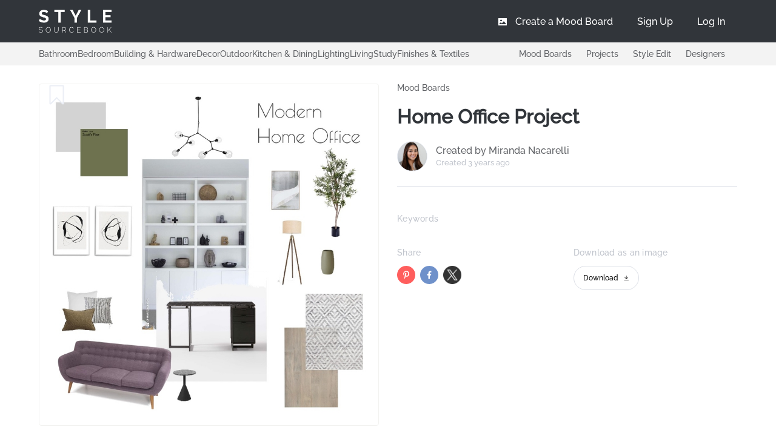

--- FILE ---
content_type: text/html; charset=utf-8
request_url: https://stylesourcebook.com.au/boards/home-office-project
body_size: 126323
content:
<!doctype html>
<html data-n-head-ssr>
  <head >
    <meta data-n-head="ssr" charset="utf-8"><meta data-n-head="ssr" name="viewport" content="width=device-width, initial-scale=1, user-scalable=no"><meta data-n-head="ssr" name="keywords" content=",, Mood Board, Concept Board, Interior Design, e-design, Style Sourcebook"><meta data-n-head="ssr" name="description" content="View the Home Office Project Interior Design Mood Board and more designs by Miranda Nacarelli on Style Sourcebook. Products Include: Scott's Pine, Simple & Chic | Pientre I, Simple & Chic | Pientre II, Zamora Rug In Ivory, Sage Shapes 2 Box Framed Canvas in 104 x 144cm"><meta data-n-head="ssr" property="og:locale" content="en_US"><meta data-n-head="ssr" property="og:type" content="article"><meta data-n-head="ssr" property="og:title" content="Home Office Project Interior Design Mood Board by Miranda Nacarelli"><meta data-n-head="ssr" property="og:description" content="View the Home Office Project Interior Design Mood Board and more designs by Miranda Nacarelli on Style Sourcebook. Products Include: Scott's Pine, Simple & Chic | Pientre I, Simple & Chic | Pientre II, Zamora Rug In Ivory, Sage Shapes 2 Box Framed Canvas in 104 x 144cm"><meta data-n-head="ssr" property="og:image" content="https://stylesourcebook-images.s3-ap-southeast-2.amazonaws.com/4121521/159932.jpg"><meta data-n-head="ssr" property="og:url" content="https://stylesourcebook.com.au/boards/home-office-project"><meta data-n-head="ssr" property="og:site_name" content="stylesourcebook.com.au"><meta data-n-head="ssr" property="og:image:secure_url" content="https://stylesourcebook-images.s3-ap-southeast-2.amazonaws.com/4121521/159932.jpg"><meta data-n-head="ssr" property="og:image:width" content="440"><meta data-n-head="ssr" property="og:image:height" content="214"><meta data-n-head="ssr" name="twitter:card" content="summary"><meta data-n-head="ssr" name="twitter:description" content="View the Home Office Project Interior Design Mood Board and more designs by Miranda Nacarelli on Style Sourcebook. Products Include: Scott's Pine, Simple & Chic | Pientre I, Simple & Chic | Pientre II, Zamora Rug In Ivory, Sage Shapes 2 Box Framed Canvas in 104 x 144cm"><meta data-n-head="ssr" name="twitter:title" content="Home Office Project Interior Design Mood Board by Miranda Nacarelli"><meta data-n-head="ssr" name="twitter:image" content="https://stylesourcebook-images.s3-ap-southeast-2.amazonaws.com/4121521/159932.jpg"><meta data-n-head="ssr" name="robots" content="index, follow"><title>Home Office Project Interior Design Mood Board by Miranda Nacarelli - Style Sourcebook</title><link data-n-head="ssr" rel="icon" type="image/x-icon" href="/favicon.ico"><link data-n-head="ssr" rel="stylesheet" async href="/mood_boards/moodboard.css"><link data-n-head="ssr" rel="stylesheet" href="/fontawesome/css/fontawesome.min.css"><link data-n-head="ssr" rel="stylesheet" href="/fontawesome/css/solid.min.css"><link data-n-head="ssr" rel="preconnect" href="https://fonts.googleapis.com"><link data-n-head="ssr" rel="preconnect" href="https://fonts.gstatic.com" crossorigin="anonymous"><link data-n-head="ssr" rel="preload" href="/Raleway-Medium.ttf" as="font" type="font/ttf" crossorigin="anonymous"><link data-n-head="ssr" rel="preload" href="/Raleway-SemiBold.ttf" as="font" type="font/ttf" crossorigin="anonymous"><link data-n-head="ssr" rel="preload" href="/icomoon.woff" as="font" type="font/woff" crossorigin="anonymous"><link data-n-head="ssr" rel="alternate" hrefLang="en-au" href="/boards/home-office-project"><link data-n-head="ssr" rel="canonical" href="https://stylesourcebook.com.au/boards/home-office-project"><script data-n-head="ssr" src="https://www.googletagmanager.com/gtag/js?id=G-YZB0R68N2H" async></script><script data-n-head="ssr" data-hid="gtag-init" type="text/javascript" charset="utf-8">
          window.dataLayer = window.dataLayer || [];
          function gtag(){dataLayer.push(arguments);}
          gtag('js', new Date());
          gtag('config', 'G-YZB0R68N2H');
        </script><link rel="preload" href="/_nuxt/e5abdeb.js" as="script"><link rel="preload" href="/_nuxt/f7d1be2.js" as="script"><link rel="preload" href="/_nuxt/28e0548.js" as="script"><link rel="preload" href="/_nuxt/1a8cb2d.js" as="script"><link rel="preload" href="/_nuxt/4a6ea72.js" as="script"><link rel="preload" href="/_nuxt/46f78fd.js" as="script"><link rel="preload" href="/_nuxt/7bb278f.js" as="script"><link rel="preload" href="/_nuxt/5bedc7b.js" as="script"><link rel="preload" href="/_nuxt/22eab93.js" as="script"><link rel="preload" href="/_nuxt/5a3833d.js" as="script"><link rel="preload" href="/_nuxt/f056d0b.js" as="script"><link rel="preload" href="/_nuxt/e9ae5f1.js" as="script"><link rel="preload" href="/_nuxt/4b12184.js" as="script"><link rel="preload" href="/_nuxt/90db3cd.js" as="script"><link rel="preload" href="/_nuxt/840038d.js" as="script"><link rel="preload" href="/_nuxt/2b987e6.js" as="script"><link rel="preload" href="/_nuxt/c101146.js" as="script"><link rel="preload" href="/_nuxt/1aad52c.js" as="script"><link rel="preload" href="/_nuxt/701d1e3.js" as="script"><link rel="preload" href="/_nuxt/fb5266e.js" as="script"><link rel="preload" href="/_nuxt/28a24f0.js" as="script"><link rel="preload" href="/_nuxt/5ba9910.js" as="script"><link rel="preload" href="/_nuxt/d0b8e62.js" as="script"><link rel="preload" href="/_nuxt/f2c948c.js" as="script"><link rel="preload" href="/_nuxt/b6d2979.js" as="script"><link rel="preload" href="/_nuxt/bcc6b11.js" as="script"><link rel="preload" href="/_nuxt/1b22ad3.js" as="script"><link rel="preload" href="/_nuxt/70317e6.js" as="script"><link rel="preload" href="/_nuxt/30abae2.js" as="script"><link rel="preload" href="/_nuxt/6870f18.js" as="script"><link rel="preload" href="/_nuxt/f58e8e5.js" as="script"><link rel="preload" href="/_nuxt/21b04db.js" as="script"><link rel="preload" href="/_nuxt/0cf7bb7.js" as="script"><link rel="preload" href="/_nuxt/5118404.js" as="script"><link rel="preload" href="/_nuxt/dd4698d.js" as="script"><link rel="preload" href="/_nuxt/42df9cf.js" as="script"><link rel="preload" href="/_nuxt/f381354.js" as="script"><link rel="preload" href="/_nuxt/476ef1a.js" as="script"><link rel="preload" href="/_nuxt/34435c4.js" as="script"><link rel="preload" href="/_nuxt/cdc1eb5.js" as="script"><link rel="preload" href="/_nuxt/c0937d0.js" as="script"><link rel="preload" href="/_nuxt/6c56840.js" as="script"><link rel="preload" href="/_nuxt/26820a8.js" as="script"><link rel="preload" href="/_nuxt/89de685.js" as="script"><style data-vue-ssr-id="e322fe0c:0 2b7d3ed3:0 68e57603:0 933308fa:0 66f36c3f:0 ec7a10ba:0 5d20fc0d:0 2bb64de6:0 2c8aa998:0 7dd8ebc3:0 7902b5de:0 04c9cf4e:0 6f8db5ad:0 9d42e8d0:0 13971600:0 a8fa54bc:0">html{-webkit-text-size-adjust:100%;line-height:1.15}body{margin:0}main{display:block}h1{font-size:2em;margin:.67em 0}hr{box-sizing:content-box;height:0;overflow:visible}pre{font-family:monospace,monospace;font-size:1em}a{background-color:transparent}abbr[title]{border-bottom:none;-webkit-text-decoration:underline;text-decoration:underline;-webkit-text-decoration:underline dotted;text-decoration:underline dotted}b,strong{font-weight:bolder}code,kbd,samp{font-family:monospace,monospace;font-size:1em}small{font-size:80%}sub,sup{font-size:75%;line-height:0;position:relative;vertical-align:baseline}sub{bottom:-.25em}sup{top:-.5em}img{border-style:none}button,input,optgroup,select,textarea{font-family:inherit;font-size:100%;line-height:1.15;margin:0}button,input{overflow:visible}button,select{text-transform:none}[type=button],[type=reset],[type=submit],button{-webkit-appearance:button}[type=button]::-moz-focus-inner,[type=reset]::-moz-focus-inner,[type=submit]::-moz-focus-inner,button::-moz-focus-inner{border-style:none;padding:0}[type=button]:-moz-focusring,[type=reset]:-moz-focusring,[type=submit]:-moz-focusring,button:-moz-focusring{outline:1px dotted ButtonText}fieldset{padding:.35em .75em .625em}legend{box-sizing:border-box;color:inherit;display:table;max-width:100%;padding:0;white-space:normal}progress{vertical-align:baseline}textarea{overflow:auto}[type=checkbox],[type=radio]{box-sizing:border-box;padding:0}[type=number]::-webkit-inner-spin-button,[type=number]::-webkit-outer-spin-button{height:auto}[type=search]{-webkit-appearance:textfield;outline-offset:-2px}[type=search]::-webkit-search-decoration{-webkit-appearance:none}::-webkit-file-upload-button{-webkit-appearance:button;font:inherit}details{display:block}summary{display:list-item}[hidden],template{display:none}
@font-face{font-display:"auto";font-family:element-icons;font-style:normal;font-weight:400;src:url(/_nuxt/fonts/element-icons.313f7da.woff) format("woff"),url(/_nuxt/fonts/element-icons.4520188.ttf) format("truetype")}[class*=" el-icon-"],[class^=el-icon-]{speak:none;font-feature-settings:normal;-webkit-font-smoothing:antialiased;-moz-osx-font-smoothing:grayscale;display:inline-block;font-family:element-icons!important;font-style:normal;font-variant:normal;font-weight:400;line-height:1;text-transform:none;vertical-align:baseline}.el-icon-ice-cream-round:before{content:"\e6a0"}.el-icon-ice-cream-square:before{content:"\e6a3"}.el-icon-lollipop:before{content:"\e6a4"}.el-icon-potato-strips:before{content:"\e6a5"}.el-icon-milk-tea:before{content:"\e6a6"}.el-icon-ice-drink:before{content:"\e6a7"}.el-icon-ice-tea:before{content:"\e6a9"}.el-icon-coffee:before{content:"\e6aa"}.el-icon-orange:before{content:"\e6ab"}.el-icon-pear:before{content:"\e6ac"}.el-icon-apple:before{content:"\e6ad"}.el-icon-cherry:before{content:"\e6ae"}.el-icon-watermelon:before{content:"\e6af"}.el-icon-grape:before{content:"\e6b0"}.el-icon-refrigerator:before{content:"\e6b1"}.el-icon-goblet-square-full:before{content:"\e6b2"}.el-icon-goblet-square:before{content:"\e6b3"}.el-icon-goblet-full:before{content:"\e6b4"}.el-icon-goblet:before{content:"\e6b5"}.el-icon-cold-drink:before{content:"\e6b6"}.el-icon-coffee-cup:before{content:"\e6b8"}.el-icon-water-cup:before{content:"\e6b9"}.el-icon-hot-water:before{content:"\e6ba"}.el-icon-ice-cream:before{content:"\e6bb"}.el-icon-dessert:before{content:"\e6bc"}.el-icon-sugar:before{content:"\e6bd"}.el-icon-tableware:before{content:"\e6be"}.el-icon-burger:before{content:"\e6bf"}.el-icon-knife-fork:before{content:"\e6c1"}.el-icon-fork-spoon:before{content:"\e6c2"}.el-icon-chicken:before{content:"\e6c3"}.el-icon-food:before{content:"\e6c4"}.el-icon-dish-1:before{content:"\e6c5"}.el-icon-dish:before{content:"\e6c6"}.el-icon-moon-night:before{content:"\e6ee"}.el-icon-moon:before{content:"\e6f0"}.el-icon-cloudy-and-sunny:before{content:"\e6f1"}.el-icon-partly-cloudy:before{content:"\e6f2"}.el-icon-cloudy:before{content:"\e6f3"}.el-icon-sunny:before{content:"\e6f6"}.el-icon-sunset:before{content:"\e6f7"}.el-icon-sunrise-1:before{content:"\e6f8"}.el-icon-sunrise:before{content:"\e6f9"}.el-icon-heavy-rain:before{content:"\e6fa"}.el-icon-lightning:before{content:"\e6fb"}.el-icon-light-rain:before{content:"\e6fc"}.el-icon-wind-power:before{content:"\e6fd"}.el-icon-baseball:before{content:"\e712"}.el-icon-soccer:before{content:"\e713"}.el-icon-football:before{content:"\e715"}.el-icon-basketball:before{content:"\e716"}.el-icon-ship:before{content:"\e73f"}.el-icon-truck:before{content:"\e740"}.el-icon-bicycle:before{content:"\e741"}.el-icon-mobile-phone:before{content:"\e6d3"}.el-icon-service:before{content:"\e6d4"}.el-icon-key:before{content:"\e6e2"}.el-icon-unlock:before{content:"\e6e4"}.el-icon-lock:before{content:"\e6e5"}.el-icon-watch:before{content:"\e6fe"}.el-icon-watch-1:before{content:"\e6ff"}.el-icon-timer:before{content:"\e702"}.el-icon-alarm-clock:before{content:"\e703"}.el-icon-map-location:before{content:"\e704"}.el-icon-delete-location:before{content:"\e705"}.el-icon-add-location:before{content:"\e706"}.el-icon-location-information:before{content:"\e707"}.el-icon-location-outline:before{content:"\e708"}.el-icon-location:before{content:"\e79e"}.el-icon-place:before{content:"\e709"}.el-icon-discover:before{content:"\e70a"}.el-icon-first-aid-kit:before{content:"\e70b"}.el-icon-trophy-1:before{content:"\e70c"}.el-icon-trophy:before{content:"\e70d"}.el-icon-medal:before{content:"\e70e"}.el-icon-medal-1:before{content:"\e70f"}.el-icon-stopwatch:before{content:"\e710"}.el-icon-mic:before{content:"\e711"}.el-icon-copy-document:before{content:"\e718"}.el-icon-full-screen:before{content:"\e719"}.el-icon-switch-button:before{content:"\e71b"}.el-icon-aim:before{content:"\e71c"}.el-icon-crop:before{content:"\e71d"}.el-icon-odometer:before{content:"\e71e"}.el-icon-time:before{content:"\e71f"}.el-icon-bangzhu:before{content:"\e724"}.el-icon-close-notification:before{content:"\e726"}.el-icon-microphone:before{content:"\e727"}.el-icon-turn-off-microphone:before{content:"\e728"}.el-icon-position:before{content:"\e729"}.el-icon-postcard:before{content:"\e72a"}.el-icon-message:before{content:"\e72b"}.el-icon-chat-line-square:before{content:"\e72d"}.el-icon-chat-dot-square:before{content:"\e72e"}.el-icon-chat-dot-round:before{content:"\e72f"}.el-icon-chat-square:before{content:"\e730"}.el-icon-chat-line-round:before{content:"\e731"}.el-icon-chat-round:before{content:"\e732"}.el-icon-set-up:before{content:"\e733"}.el-icon-turn-off:before{content:"\e734"}.el-icon-open:before{content:"\e735"}.el-icon-connection:before{content:"\e736"}.el-icon-link:before{content:"\e737"}.el-icon-cpu:before{content:"\e738"}.el-icon-thumb:before{content:"\e739"}.el-icon-female:before{content:"\e73a"}.el-icon-male:before{content:"\e73b"}.el-icon-guide:before{content:"\e73c"}.el-icon-news:before{content:"\e73e"}.el-icon-price-tag:before{content:"\e744"}.el-icon-discount:before{content:"\e745"}.el-icon-wallet:before{content:"\e747"}.el-icon-coin:before{content:"\e748"}.el-icon-money:before{content:"\e749"}.el-icon-bank-card:before{content:"\e74a"}.el-icon-box:before{content:"\e74b"}.el-icon-present:before{content:"\e74c"}.el-icon-sell:before{content:"\e6d5"}.el-icon-sold-out:before{content:"\e6d6"}.el-icon-shopping-bag-2:before{content:"\e74d"}.el-icon-shopping-bag-1:before{content:"\e74e"}.el-icon-shopping-cart-2:before{content:"\e74f"}.el-icon-shopping-cart-1:before{content:"\e750"}.el-icon-shopping-cart-full:before{content:"\e751"}.el-icon-smoking:before{content:"\e752"}.el-icon-no-smoking:before{content:"\e753"}.el-icon-house:before{content:"\e754"}.el-icon-table-lamp:before{content:"\e755"}.el-icon-school:before{content:"\e756"}.el-icon-office-building:before{content:"\e757"}.el-icon-toilet-paper:before{content:"\e758"}.el-icon-notebook-2:before{content:"\e759"}.el-icon-notebook-1:before{content:"\e75a"}.el-icon-files:before{content:"\e75b"}.el-icon-collection:before{content:"\e75c"}.el-icon-receiving:before{content:"\e75d"}.el-icon-suitcase-1:before{content:"\e760"}.el-icon-suitcase:before{content:"\e761"}.el-icon-film:before{content:"\e763"}.el-icon-collection-tag:before{content:"\e765"}.el-icon-data-analysis:before{content:"\e766"}.el-icon-pie-chart:before{content:"\e767"}.el-icon-data-board:before{content:"\e768"}.el-icon-data-line:before{content:"\e76d"}.el-icon-reading:before{content:"\e769"}.el-icon-magic-stick:before{content:"\e76a"}.el-icon-coordinate:before{content:"\e76b"}.el-icon-mouse:before{content:"\e76c"}.el-icon-brush:before{content:"\e76e"}.el-icon-headset:before{content:"\e76f"}.el-icon-umbrella:before{content:"\e770"}.el-icon-scissors:before{content:"\e771"}.el-icon-mobile:before{content:"\e773"}.el-icon-attract:before{content:"\e774"}.el-icon-monitor:before{content:"\e775"}.el-icon-search:before{content:"\e778"}.el-icon-takeaway-box:before{content:"\e77a"}.el-icon-paperclip:before{content:"\e77d"}.el-icon-printer:before{content:"\e77e"}.el-icon-document-add:before{content:"\e782"}.el-icon-document:before{content:"\e785"}.el-icon-document-checked:before{content:"\e786"}.el-icon-document-copy:before{content:"\e787"}.el-icon-document-delete:before{content:"\e788"}.el-icon-document-remove:before{content:"\e789"}.el-icon-tickets:before{content:"\e78b"}.el-icon-folder-checked:before{content:"\e77f"}.el-icon-folder-delete:before{content:"\e780"}.el-icon-folder-remove:before{content:"\e781"}.el-icon-folder-add:before{content:"\e783"}.el-icon-folder-opened:before{content:"\e784"}.el-icon-folder:before{content:"\e78a"}.el-icon-edit-outline:before{content:"\e764"}.el-icon-edit:before{content:"\e78c"}.el-icon-date:before{content:"\e78e"}.el-icon-c-scale-to-original:before{content:"\e7c6"}.el-icon-view:before{content:"\e6ce"}.el-icon-loading:before{content:"\e6cf"}.el-icon-rank:before{content:"\e6d1"}.el-icon-sort-down:before{content:"\e7c4"}.el-icon-sort-up:before{content:"\e7c5"}.el-icon-sort:before{content:"\e6d2"}.el-icon-finished:before{content:"\e6cd"}.el-icon-refresh-left:before{content:"\e6c7"}.el-icon-refresh-right:before{content:"\e6c8"}.el-icon-refresh:before{content:"\e6d0"}.el-icon-video-play:before{content:"\e7c0"}.el-icon-video-pause:before{content:"\e7c1"}.el-icon-d-arrow-right:before{content:"\e6dc"}.el-icon-d-arrow-left:before{content:"\e6dd"}.el-icon-arrow-up:before{content:"\e6e1"}.el-icon-arrow-down:before{content:"\e6df"}.el-icon-arrow-right:before{content:"\e6e0"}.el-icon-arrow-left:before{content:"\e6de"}.el-icon-top-right:before{content:"\e6e7"}.el-icon-top-left:before{content:"\e6e8"}.el-icon-top:before{content:"\e6e6"}.el-icon-bottom:before{content:"\e6eb"}.el-icon-right:before{content:"\e6e9"}.el-icon-back:before{content:"\e6ea"}.el-icon-bottom-right:before{content:"\e6ec"}.el-icon-bottom-left:before{content:"\e6ed"}.el-icon-caret-top:before{content:"\e78f"}.el-icon-caret-bottom:before{content:"\e790"}.el-icon-caret-right:before{content:"\e791"}.el-icon-caret-left:before{content:"\e792"}.el-icon-d-caret:before{content:"\e79a"}.el-icon-share:before{content:"\e793"}.el-icon-menu:before{content:"\e798"}.el-icon-s-grid:before{content:"\e7a6"}.el-icon-s-check:before{content:"\e7a7"}.el-icon-s-data:before{content:"\e7a8"}.el-icon-s-opportunity:before{content:"\e7aa"}.el-icon-s-custom:before{content:"\e7ab"}.el-icon-s-claim:before{content:"\e7ad"}.el-icon-s-finance:before{content:"\e7ae"}.el-icon-s-comment:before{content:"\e7af"}.el-icon-s-flag:before{content:"\e7b0"}.el-icon-s-marketing:before{content:"\e7b1"}.el-icon-s-shop:before{content:"\e7b4"}.el-icon-s-open:before{content:"\e7b5"}.el-icon-s-management:before{content:"\e7b6"}.el-icon-s-ticket:before{content:"\e7b7"}.el-icon-s-release:before{content:"\e7b8"}.el-icon-s-home:before{content:"\e7b9"}.el-icon-s-promotion:before{content:"\e7ba"}.el-icon-s-operation:before{content:"\e7bb"}.el-icon-s-unfold:before{content:"\e7bc"}.el-icon-s-fold:before{content:"\e7a9"}.el-icon-s-platform:before{content:"\e7bd"}.el-icon-s-order:before{content:"\e7be"}.el-icon-s-cooperation:before{content:"\e7bf"}.el-icon-bell:before{content:"\e725"}.el-icon-message-solid:before{content:"\e799"}.el-icon-video-camera:before{content:"\e772"}.el-icon-video-camera-solid:before{content:"\e796"}.el-icon-camera:before{content:"\e779"}.el-icon-camera-solid:before{content:"\e79b"}.el-icon-download:before{content:"\e77c"}.el-icon-upload2:before{content:"\e77b"}.el-icon-upload:before{content:"\e7c3"}.el-icon-picture-outline-round:before{content:"\e75f"}.el-icon-picture-outline:before{content:"\e75e"}.el-icon-picture:before{content:"\e79f"}.el-icon-close:before{content:"\e6db"}.el-icon-check:before{content:"\e6da"}.el-icon-plus:before{content:"\e6d9"}.el-icon-minus:before{content:"\e6d8"}.el-icon-help:before{content:"\e73d"}.el-icon-s-help:before{content:"\e7b3"}.el-icon-circle-close:before{content:"\e78d"}.el-icon-circle-check:before{content:"\e720"}.el-icon-circle-plus-outline:before{content:"\e723"}.el-icon-remove-outline:before{content:"\e722"}.el-icon-zoom-out:before{content:"\e776"}.el-icon-zoom-in:before{content:"\e777"}.el-icon-error:before{content:"\e79d"}.el-icon-success:before{content:"\e79c"}.el-icon-circle-plus:before{content:"\e7a0"}.el-icon-remove:before{content:"\e7a2"}.el-icon-info:before{content:"\e7a1"}.el-icon-question:before{content:"\e7a4"}.el-icon-warning-outline:before{content:"\e6c9"}.el-icon-warning:before{content:"\e7a3"}.el-icon-goods:before{content:"\e7c2"}.el-icon-s-goods:before{content:"\e7b2"}.el-icon-star-off:before{content:"\e717"}.el-icon-star-on:before{content:"\e797"}.el-icon-more-outline:before{content:"\e6cc"}.el-icon-more:before{content:"\e794"}.el-icon-phone-outline:before{content:"\e6cb"}.el-icon-phone:before{content:"\e795"}.el-icon-user:before{content:"\e6e3"}.el-icon-user-solid:before{content:"\e7a5"}.el-icon-setting:before{content:"\e6ca"}.el-icon-s-tools:before{content:"\e7ac"}.el-icon-delete:before{content:"\e6d7"}.el-icon-delete-solid:before{content:"\e7c9"}.el-icon-eleme:before{content:"\e7c7"}.el-icon-platform-eleme:before{content:"\e7ca"}.el-icon-loading{animation:rotating 2s linear infinite}.el-icon--right{margin-left:5px}.el-icon--left{margin-right:5px}@keyframes rotating{0%{transform:rotate(0)}to{transform:rotate(1turn)}}.el-pagination{color:#303133;font-weight:700;padding:2px 5px;white-space:nowrap}.el-pagination:after,.el-pagination:before{content:"";display:table}.el-pagination:after{clear:both}.el-pagination button,.el-pagination span:not([class*=suffix]){box-sizing:border-box;display:inline-block;font-size:13px;height:28px;line-height:28px;min-width:35.5px;vertical-align:top}.el-pagination .el-input__inner{-moz-appearance:textfield;line-height:normal;text-align:center}.el-pagination .el-input__suffix{right:0;transform:scale(.8)}.el-pagination .el-select .el-input{margin:0 5px;width:100px}.el-pagination .el-select .el-input .el-input__inner{border-radius:3px;padding-right:25px}.el-pagination button{background:0 0;border:none;padding:0 6px}.el-pagination button:focus{outline:0}.el-pagination button:hover{color:#409eff}.el-pagination button:disabled{background-color:#fff;color:#c0c4cc;cursor:not-allowed}.el-pagination .btn-next,.el-pagination .btn-prev{background:50% no-repeat #fff;background-size:16px;color:#303133;cursor:pointer;margin:0}.el-pagination .btn-next .el-icon,.el-pagination .btn-prev .el-icon{display:block;font-size:12px;font-weight:700}.el-pagination .btn-prev{padding-right:12px}.el-pagination .btn-next{padding-left:12px}.el-pagination .el-pager li.disabled{color:#c0c4cc;cursor:not-allowed}.el-pager li,.el-pager li.btn-quicknext:hover,.el-pager li.btn-quickprev:hover{cursor:pointer}.el-pagination--small .btn-next,.el-pagination--small .btn-prev,.el-pagination--small .el-pager li,.el-pagination--small .el-pager li.btn-quicknext,.el-pagination--small .el-pager li.btn-quickprev,.el-pagination--small .el-pager li:last-child{border-color:transparent;font-size:12px;height:22px;line-height:22px;min-width:22px}.el-pagination--small .arrow.disabled{visibility:hidden}.el-pagination--small .more:before,.el-pagination--small li.more:before{line-height:24px}.el-pagination--small button,.el-pagination--small span:not([class*=suffix]){height:22px;line-height:22px}.el-pagination--small .el-pagination__editor,.el-pagination--small .el-pagination__editor.el-input .el-input__inner{height:22px}.el-pagination__sizes{color:#606266;font-weight:400;margin:0 10px 0 0}.el-pagination__sizes .el-input .el-input__inner{font-size:13px;padding-left:8px}.el-pagination__sizes .el-input .el-input__inner:hover{border-color:#409eff}.el-pagination__total{color:#606266;font-weight:400;margin-right:10px}.el-pagination__jump{color:#606266;font-weight:400;margin-left:24px}.el-pagination__jump .el-input__inner{padding:0 3px}.el-pagination__rightwrapper{float:right}.el-pagination__editor{border-radius:3px;box-sizing:border-box;height:28px;line-height:18px;margin:0 2px;padding:0 2px;text-align:center}.el-pager,.el-pagination.is-background .btn-next,.el-pagination.is-background .btn-prev{padding:0}.el-dialog,.el-pager li{-webkit-box-sizing:border-box}.el-pagination__editor.el-input{width:50px}.el-pagination__editor.el-input .el-input__inner{height:28px}.el-pagination__editor .el-input__inner::-webkit-inner-spin-button,.el-pagination__editor .el-input__inner::-webkit-outer-spin-button{-webkit-appearance:none;margin:0}.el-pagination.is-background .btn-next,.el-pagination.is-background .btn-prev,.el-pagination.is-background .el-pager li{background-color:#f4f4f5;border-radius:2px;color:#606266;margin:0 5px;min-width:30px}.el-pagination.is-background .btn-next.disabled,.el-pagination.is-background .btn-next:disabled,.el-pagination.is-background .btn-prev.disabled,.el-pagination.is-background .btn-prev:disabled,.el-pagination.is-background .el-pager li.disabled{color:#c0c4cc}.el-pagination.is-background .el-pager li:not(.disabled):hover{color:#409eff}.el-pagination.is-background .el-pager li:not(.disabled).active{background-color:#409eff;color:#fff}.el-pagination.is-background.el-pagination--small .btn-next,.el-pagination.is-background.el-pagination--small .btn-prev,.el-pagination.is-background.el-pagination--small .el-pager li{margin:0 3px;min-width:22px}.el-pager,.el-pager li{display:inline-block;margin:0;vertical-align:top}.el-pager{font-size:0;list-style:none;-webkit-user-select:none;-moz-user-select:none;user-select:none}.el-pager .more:before{line-height:30px}.el-pager li{background:#fff;box-sizing:border-box;font-size:13px;height:28px;line-height:28px;min-width:35.5px;padding:0 4px;text-align:center}.el-pager li.btn-quicknext,.el-pager li.btn-quickprev{color:#303133;line-height:28px}.el-pager li.btn-quicknext.disabled,.el-pager li.btn-quickprev.disabled{color:#c0c4cc}.el-pager li.active+li{border-left:0}.el-pager li:hover{color:#409eff}.el-pager li.active{color:#409eff;cursor:default}.el-dialog{background:#fff;border-radius:2px;box-shadow:0 1px 3px rgba(0,0,0,.3);box-sizing:border-box;margin:0 auto 50px;position:relative;width:50%}.el-dialog.is-fullscreen{height:100%;margin-bottom:0;margin-top:0;overflow:auto;width:100%}.el-dialog__wrapper{bottom:0;left:0;margin:0;overflow:auto;position:fixed;right:0;top:0}.el-dialog__header{padding:20px 20px 10px}.el-dialog__headerbtn{background:0 0;border:none;cursor:pointer;font-size:16px;outline:0;padding:0;position:absolute;right:20px;top:20px}.el-dialog__headerbtn .el-dialog__close{color:#909399}.el-dialog__headerbtn:focus .el-dialog__close,.el-dialog__headerbtn:hover .el-dialog__close{color:#409eff}.el-dialog__title{color:#303133;font-size:18px;line-height:24px}.el-dialog__body{color:#606266;font-size:14px;padding:30px 20px;word-break:break-all}.el-dialog__footer{box-sizing:border-box;padding:10px 20px 20px;text-align:right}.el-dialog--center{text-align:center}.el-dialog--center .el-dialog__body{padding:25px 25px 30px;text-align:left;text-align:initial}.el-dialog--center .el-dialog__footer{text-align:inherit}.dialog-fade-enter-active{animation:dialog-fade-in .3s}.dialog-fade-leave-active{animation:dialog-fade-out .3s}@keyframes dialog-fade-in{0%{opacity:0;transform:translate3d(0,-20px,0)}to{opacity:1;transform:translateZ(0)}}@keyframes dialog-fade-out{0%{opacity:1;transform:translateZ(0)}to{opacity:0;transform:translate3d(0,-20px,0)}}.el-autocomplete{display:inline-block;position:relative}.el-autocomplete-suggestion{background-color:#fff;border:1px solid #e4e7ed;border-radius:4px;box-shadow:0 2px 12px 0 rgba(0,0,0,.1);box-sizing:border-box;margin:5px 0}.el-autocomplete-suggestion__wrap{box-sizing:border-box;max-height:280px;padding:10px 0}.el-autocomplete-suggestion__list{margin:0;padding:0}.el-autocomplete-suggestion li{color:#606266;cursor:pointer;font-size:14px;line-height:34px;list-style:none;margin:0;overflow:hidden;padding:0 20px;text-overflow:ellipsis;white-space:nowrap}.el-autocomplete-suggestion li.highlighted,.el-autocomplete-suggestion li:hover{background-color:#f5f7fa}.el-autocomplete-suggestion li.divider{border-top:1px solid #000;margin-top:6px}.el-autocomplete-suggestion li.divider:last-child{margin-bottom:-6px}.el-autocomplete-suggestion.is-loading li{color:#999;font-size:20px;height:100px;line-height:100px;text-align:center}.el-autocomplete-suggestion.is-loading li:after{content:"";display:inline-block;height:100%;vertical-align:middle}.el-autocomplete-suggestion.is-loading li:hover{background-color:#fff}.el-autocomplete-suggestion.is-loading .el-icon-loading{vertical-align:middle}.el-dropdown{color:#606266;display:inline-block;font-size:14px;position:relative}.el-dropdown .el-button-group{display:block}.el-dropdown .el-button-group .el-button{float:none}.el-dropdown .el-dropdown__caret-button{border-left:none;padding-left:5px;padding-right:5px;position:relative}.el-dropdown .el-dropdown__caret-button:before{background:hsla(0,0%,100%,.5);bottom:5px;content:"";display:block;left:0;position:absolute;top:5px;width:1px}.el-dropdown .el-dropdown__caret-button.el-button--default:before{background:rgba(220,223,230,.5)}.el-dropdown .el-dropdown__caret-button:hover:not(.is-disabled):before{bottom:0;top:0}.el-dropdown .el-dropdown__caret-button .el-dropdown__icon{padding-left:0}.el-dropdown__icon{font-size:12px;margin:0 3px}.el-dropdown .el-dropdown-selfdefine:focus:active,.el-dropdown .el-dropdown-selfdefine:focus:not(.focusing){outline-width:0}.el-dropdown [disabled]{color:#bbb;cursor:not-allowed}.el-dropdown-menu{background-color:#fff;border:1px solid #ebeef5;border-radius:4px;box-shadow:0 2px 12px 0 rgba(0,0,0,.1);left:0;margin:5px 0;padding:10px 0;position:absolute;top:0;z-index:10}.el-dropdown-menu__item,.el-menu-item{cursor:pointer;font-size:14px;padding:0 20px}.el-dropdown-menu__item{color:#606266;line-height:36px;list-style:none;margin:0;outline:0}.el-dropdown-menu__item:focus,.el-dropdown-menu__item:not(.is-disabled):hover{background-color:#ecf5ff;color:#66b1ff}.el-dropdown-menu__item i{margin-right:5px}.el-dropdown-menu__item--divided{border-top:1px solid #ebeef5;margin-top:6px;position:relative}.el-dropdown-menu__item--divided:before{background-color:#fff;content:"";display:block;height:6px;margin:0 -20px}.el-dropdown-menu__item.is-disabled{color:#bbb;cursor:default;pointer-events:none}.el-dropdown-menu--medium{padding:6px 0}.el-dropdown-menu--medium .el-dropdown-menu__item{font-size:14px;line-height:30px;padding:0 17px}.el-dropdown-menu--medium .el-dropdown-menu__item.el-dropdown-menu__item--divided{margin-top:6px}.el-dropdown-menu--medium .el-dropdown-menu__item.el-dropdown-menu__item--divided:before{height:6px;margin:0 -17px}.el-dropdown-menu--small{padding:6px 0}.el-dropdown-menu--small .el-dropdown-menu__item{font-size:13px;line-height:27px;padding:0 15px}.el-dropdown-menu--small .el-dropdown-menu__item.el-dropdown-menu__item--divided{margin-top:4px}.el-dropdown-menu--small .el-dropdown-menu__item.el-dropdown-menu__item--divided:before{height:4px;margin:0 -15px}.el-dropdown-menu--mini{padding:3px 0}.el-dropdown-menu--mini .el-dropdown-menu__item{font-size:12px;line-height:24px;padding:0 10px}.el-dropdown-menu--mini .el-dropdown-menu__item.el-dropdown-menu__item--divided{margin-top:3px}.el-dropdown-menu--mini .el-dropdown-menu__item.el-dropdown-menu__item--divided:before{height:3px;margin:0 -10px}.el-menu{border-right:1px solid #e6e6e6;list-style:none;margin:0;padding-left:0;position:relative}.el-menu,.el-menu--horizontal>.el-menu-item:not(.is-disabled):focus,.el-menu--horizontal>.el-menu-item:not(.is-disabled):hover,.el-menu--horizontal>.el-submenu .el-submenu__title:hover{background-color:#fff}.el-menu:after,.el-menu:before{content:"";display:table}.el-breadcrumb__item:last-child .el-breadcrumb__separator,.el-menu--collapse>.el-menu-item .el-submenu__icon-arrow,.el-menu--collapse>.el-submenu>.el-submenu__title .el-submenu__icon-arrow{display:none}.el-menu:after{clear:both}.el-menu.el-menu--horizontal{border-bottom:1px solid #e6e6e6}.el-menu--horizontal{border-right:none}.el-menu--horizontal>.el-menu-item{border-bottom:2px solid transparent;color:#909399;float:left;height:60px;line-height:60px;margin:0}.el-menu--horizontal>.el-menu-item a,.el-menu--horizontal>.el-menu-item a:hover{color:inherit}.el-menu--horizontal>.el-submenu{float:left}.el-menu--horizontal>.el-submenu:focus,.el-menu--horizontal>.el-submenu:hover{outline:0}.el-menu--horizontal>.el-submenu:focus .el-submenu__title,.el-menu--horizontal>.el-submenu:hover .el-submenu__title{color:#303133}.el-menu--horizontal>.el-submenu.is-active .el-submenu__title{border-bottom:2px solid #409eff;color:#303133}.el-menu--horizontal>.el-submenu .el-submenu__title{border-bottom:2px solid transparent;color:#909399;height:60px;line-height:60px}.el-menu--horizontal>.el-submenu .el-submenu__icon-arrow{margin-left:8px;margin-top:-3px;position:static;vertical-align:middle}.el-menu--collapse .el-submenu,.el-menu-item{position:relative}.el-menu--horizontal .el-menu .el-menu-item,.el-menu--horizontal .el-menu .el-submenu__title{background-color:#fff;color:#909399;float:none;height:36px;line-height:36px;padding:0 10px}.el-menu--horizontal .el-menu .el-menu-item.is-active,.el-menu--horizontal .el-menu .el-submenu.is-active>.el-submenu__title{color:#303133}.el-menu--horizontal .el-menu-item:not(.is-disabled):focus,.el-menu--horizontal .el-menu-item:not(.is-disabled):hover{color:#303133;outline:0}.el-menu--horizontal>.el-menu-item.is-active{border-bottom:2px solid #409eff;color:#303133}.el-menu--collapse{width:64px}.el-menu--collapse>.el-menu-item [class^=el-icon-],.el-menu--collapse>.el-submenu>.el-submenu__title [class^=el-icon-]{margin:0;text-align:center;vertical-align:middle;width:24px}.el-menu--collapse>.el-menu-item span,.el-menu--collapse>.el-submenu>.el-submenu__title span{display:inline-block;height:0;overflow:hidden;visibility:hidden;width:0}.el-menu-item,.el-submenu__title{height:56px;line-height:56px;list-style:none}.el-menu--collapse>.el-menu-item.is-active i{color:inherit}.el-menu--collapse .el-menu .el-submenu{min-width:200px}.el-menu--collapse .el-submenu .el-menu{border:1px solid #e4e7ed;border-radius:2px;box-shadow:0 2px 12px 0 rgba(0,0,0,.1);left:100%;margin-left:5px;position:absolute;top:0;z-index:10}.el-menu--collapse .el-submenu.is-opened>.el-submenu__title .el-submenu__icon-arrow{transform:none}.el-menu--popup{border:none;border-radius:2px;box-shadow:0 2px 12px 0 rgba(0,0,0,.1);min-width:200px;padding:5px 0;z-index:100}.el-menu--popup-bottom-start{margin-top:5px}.el-menu--popup-right-start{margin-left:5px;margin-right:5px}.el-menu-item{box-sizing:border-box;color:#303133;transition:border-color .3s,background-color .3s,color .3s;white-space:nowrap}.el-radio-button__inner,.el-submenu__title{-webkit-box-sizing:border-box;position:relative;white-space:nowrap}.el-menu-item *{vertical-align:middle}.el-menu-item i{color:#909399}.el-menu-item:focus,.el-menu-item:hover{background-color:#ecf5ff;outline:0}.el-menu-item.is-disabled{background:0 0!important;cursor:not-allowed;opacity:.25}.el-menu-item [class^=el-icon-]{font-size:18px;margin-right:5px;text-align:center;vertical-align:middle;width:24px}.el-menu-item.is-active{color:#409eff}.el-menu-item.is-active i{color:inherit}.el-submenu{list-style:none;margin:0;padding-left:0}.el-submenu__title{box-sizing:border-box;color:#303133;cursor:pointer;font-size:14px;padding:0 20px;transition:border-color .3s,background-color .3s,color .3s}.el-submenu__title *{vertical-align:middle}.el-submenu__title i{color:#909399}.el-submenu__title:focus,.el-submenu__title:hover{background-color:#ecf5ff;outline:0}.el-submenu__title.is-disabled{background:0 0!important;cursor:not-allowed;opacity:.25}.el-submenu__title:hover{background-color:#ecf5ff}.el-submenu .el-menu{border:none}.el-submenu .el-menu-item{height:50px;line-height:50px;min-width:200px;padding:0 45px}.el-submenu__icon-arrow{font-size:12px;margin-top:-7px;position:absolute;right:20px;top:50%;transition:transform .3s}.el-submenu.is-active .el-submenu__title{border-bottom-color:#409eff}.el-submenu.is-opened>.el-submenu__title .el-submenu__icon-arrow{transform:rotate(180deg)}.el-submenu.is-disabled .el-menu-item,.el-submenu.is-disabled .el-submenu__title{background:0 0!important;cursor:not-allowed;opacity:.25}.el-submenu [class^=el-icon-]{font-size:18px;margin-right:5px;text-align:center;vertical-align:middle;width:24px}.el-menu-item-group>ul{padding:0}.el-menu-item-group__title{color:#909399;font-size:12px;line-height:normal;padding:7px 0 7px 20px}.el-radio-button__inner,.el-radio-group{display:inline-block;line-height:1;vertical-align:middle}.horizontal-collapse-transition .el-submenu__title .el-submenu__icon-arrow{opacity:0;transition:.2s}.el-radio-group{font-size:0}.el-radio-button{display:inline-block;outline:0;position:relative}.el-radio-button__inner{-webkit-appearance:none;background:#fff;border:1px solid #dcdfe6;border-left:0;border-radius:0;box-sizing:border-box;color:#606266;cursor:pointer;font-size:14px;font-weight:500;margin:0;outline:0;padding:12px 20px;text-align:center;transition:all .3s cubic-bezier(.645,.045,.355,1)}.el-radio-button__inner.is-round{padding:12px 20px}.el-radio-button__inner:hover{color:#409eff}.el-radio-button__inner [class*=el-icon-]{line-height:.9}.el-radio-button__inner [class*=el-icon-]+span{margin-left:5px}.el-radio-button:first-child .el-radio-button__inner{border-left:1px solid #dcdfe6;border-radius:4px 0 0 4px;box-shadow:none!important}.el-radio-button__orig-radio{opacity:0;outline:0;position:absolute;z-index:-1}.el-radio-button__orig-radio:checked+.el-radio-button__inner{background-color:#409eff;border-color:#409eff;box-shadow:-1px 0 0 0 #409eff;color:#fff}.el-radio-button__orig-radio:disabled+.el-radio-button__inner{background-color:#fff;background-image:none;border-color:#ebeef5;box-shadow:none;color:#c0c4cc;cursor:not-allowed}.el-radio-button__orig-radio:disabled:checked+.el-radio-button__inner{background-color:#f2f6fc}.el-radio-button:last-child .el-radio-button__inner{border-radius:0 4px 4px 0}.el-radio-button:first-child:last-child .el-radio-button__inner{border-radius:4px}.el-radio-button--medium .el-radio-button__inner{border-radius:0;font-size:14px;padding:10px 20px}.el-radio-button--medium .el-radio-button__inner.is-round{padding:10px 20px}.el-radio-button--small .el-radio-button__inner{border-radius:0;font-size:12px;padding:9px 15px}.el-radio-button--small .el-radio-button__inner.is-round{padding:9px 15px}.el-radio-button--mini .el-radio-button__inner{border-radius:0;font-size:12px;padding:7px 15px}.el-radio-button--mini .el-radio-button__inner.is-round{padding:7px 15px}.el-radio-button:focus:not(.is-focus):not(:active):not(.is-disabled){box-shadow:0 0 2px 2px #409eff}.el-picker-panel,.el-popover,.el-select-dropdown,.el-table-filter,.el-time-panel{-webkit-box-shadow:0 2px 12px 0 rgba(0,0,0,.1)}.el-switch{align-items:center;display:inline-flex;font-size:14px;height:20px;line-height:20px;position:relative;vertical-align:middle}.el-switch__core,.el-switch__label{cursor:pointer;display:inline-block}.el-switch.is-disabled .el-switch__core,.el-switch.is-disabled .el-switch__label{cursor:not-allowed}.el-switch__label{color:#303133;font-size:14px;font-weight:500;height:20px;transition:.2s;vertical-align:middle}.el-switch__label.is-active{color:#409eff}.el-switch__label--left{margin-right:10px}.el-switch__label--right{margin-left:10px}.el-switch__label *{display:inline-block;font-size:14px;line-height:1}.el-switch__input{height:0;margin:0;opacity:0;position:absolute;width:0}.el-switch__core{background:#dcdfe6;border:1px solid #dcdfe6;border-radius:10px;box-sizing:border-box;height:20px;margin:0;outline:0;position:relative;transition:border-color .3s,background-color .3s;vertical-align:middle;width:40px}.el-input__prefix,.el-input__suffix{color:#c0c4cc;-webkit-transition:all .3s}.el-switch__core:after{background-color:#fff;border-radius:100%;content:"";height:16px;left:1px;position:absolute;top:1px;transition:all .3s;width:16px}.el-switch.is-checked .el-switch__core{background-color:#409eff;border-color:#409eff}.el-switch.is-checked .el-switch__core:after{left:100%;margin-left:-17px}.el-switch.is-disabled{opacity:.6}.el-switch--wide .el-switch__label.el-switch__label--left span{left:10px}.el-switch--wide .el-switch__label.el-switch__label--right span{right:10px}.el-switch .label-fade-enter,.el-switch .label-fade-leave-active{opacity:0}.el-select-dropdown{background-color:#fff;border:1px solid #e4e7ed;border-radius:4px;box-shadow:0 2px 12px 0 rgba(0,0,0,.1);box-sizing:border-box;margin:5px 0;position:absolute;z-index:1001}.el-select-dropdown.is-multiple .el-select-dropdown__item{padding-right:40px}.el-select-dropdown.is-multiple .el-select-dropdown__item.selected{background-color:#fff;color:#409eff}.el-select-dropdown.is-multiple .el-select-dropdown__item.selected.hover{background-color:#f5f7fa}.el-select-dropdown.is-multiple .el-select-dropdown__item.selected:after{-webkit-font-smoothing:antialiased;-moz-osx-font-smoothing:grayscale;content:"\e6da";font-family:element-icons;font-size:12px;font-weight:700;position:absolute;right:20px}.el-select-dropdown .el-scrollbar.is-empty .el-select-dropdown__list{padding:0}.el-select-dropdown__empty{color:#999;font-size:14px;margin:0;padding:10px 0;text-align:center}.el-select-dropdown__wrap{max-height:274px}.el-select-dropdown__list{box-sizing:border-box;list-style:none;margin:0;padding:6px 0}.el-select-dropdown__item{box-sizing:border-box;color:#606266;cursor:pointer;font-size:14px;height:34px;line-height:34px;overflow:hidden;padding:0 20px;position:relative;text-overflow:ellipsis;white-space:nowrap}.el-select-dropdown__item.is-disabled{color:#c0c4cc;cursor:not-allowed}.el-select-dropdown__item.is-disabled:hover{background-color:#fff}.el-select-dropdown__item.hover,.el-select-dropdown__item:hover{background-color:#f5f7fa}.el-select-dropdown__item.selected{color:#409eff;font-weight:700}.el-select-group{margin:0;padding:0}.el-select-group__wrap{list-style:none;margin:0;padding:0;position:relative}.el-select-group__wrap:not(:last-of-type){padding-bottom:24px}.el-select-group__wrap:not(:last-of-type):after{background:#e4e7ed;bottom:12px;content:"";display:block;height:1px;left:20px;position:absolute;right:20px}.el-select-group__title{color:#909399;font-size:12px;line-height:30px;padding-left:20px}.el-select-group .el-select-dropdown__item{padding-left:20px}.el-select{display:inline-block;position:relative}.el-select .el-select__tags>span{display:contents}.el-select:hover .el-input__inner{border-color:#c0c4cc}.el-select .el-input__inner{cursor:pointer;padding-right:35px}.el-select .el-input__inner:focus{border-color:#409eff}.el-select .el-input .el-select__caret{color:#c0c4cc;cursor:pointer;font-size:14px;transform:rotate(180deg);transition:transform .3s}.el-select .el-input .el-select__caret.is-reverse{transform:rotate(0)}.el-select .el-input .el-select__caret.is-show-close{border-radius:100%;color:#c0c4cc;font-size:14px;text-align:center;transform:rotate(180deg);transition:color .2s cubic-bezier(.645,.045,.355,1)}.el-select .el-input .el-select__caret.is-show-close:hover{color:#909399}.el-select .el-input.is-disabled .el-input__inner{cursor:not-allowed}.el-select .el-input.is-disabled .el-input__inner:hover{border-color:#e4e7ed}.el-range-editor.is-active,.el-range-editor.is-active:hover,.el-select .el-input.is-focus .el-input__inner{border-color:#409eff}.el-select>.el-input{display:block}.el-select__input{-webkit-appearance:none;-moz-appearance:none;appearance:none;background-color:transparent;border:none;color:#666;font-size:14px;height:28px;margin-left:15px;outline:0;padding:0}.el-select__input.is-mini{height:14px}.el-select__close{color:#c0c4cc;cursor:pointer;font-size:14px;line-height:18px;position:absolute;right:25px;top:8px;z-index:1000}.el-select__close:hover{color:#909399}.el-select__tags{align-items:center;display:flex;flex-wrap:wrap;line-height:normal;position:absolute;top:50%;transform:translateY(-50%);white-space:normal;z-index:1}.el-select__tags-text{overflow:hidden;text-overflow:ellipsis}.el-select .el-tag{align-items:center;background-color:#f0f2f5;border-color:transparent;box-sizing:border-box;display:flex;margin:2px 0 2px 6px;max-width:100%}.el-select .el-tag__close.el-icon-close{background-color:#c0c4cc;color:#fff;flex-shrink:0;top:0}.el-select .el-tag__close.el-icon-close:hover{background-color:#909399}.el-table,.el-table__expanded-cell{background-color:#fff}.el-select .el-tag__close.el-icon-close:before{display:block;transform:translateY(.5px)}.el-table{box-sizing:border-box;color:#606266;flex:1;font-size:14px;max-width:100%;overflow:hidden;position:relative;width:100%}.el-table__empty-block{align-items:center;display:flex;justify-content:center;min-height:60px;text-align:center;width:100%}.el-table__empty-text{color:#909399;line-height:60px;width:50%}.el-table__expand-column .cell{padding:0;text-align:center}.el-table__expand-icon{color:#666;cursor:pointer;font-size:12px;height:20px;position:relative;transition:transform .2s ease-in-out}.el-table__expand-icon--expanded{transform:rotate(90deg)}.el-table__expand-icon>.el-icon{left:50%;margin-left:-5px;margin-top:-5px;position:absolute;top:50%}.el-table__expanded-cell[class*=cell]{padding:20px 50px}.el-table__expanded-cell:hover{background-color:transparent!important}.el-table__placeholder{display:inline-block;width:20px}.el-table__append-wrapper{overflow:hidden}.el-table--fit{border-bottom:0;border-right:0}.el-table--fit .el-table__cell.gutter{border-right-width:1px}.el-table--scrollable-x .el-table__body-wrapper{overflow-x:auto}.el-table--scrollable-y .el-table__body-wrapper{overflow-y:auto}.el-table thead{color:#909399;font-weight:500}.el-table thead.is-group th.el-table__cell{background:#f5f7fa}.el-table .el-table__cell{box-sizing:border-box;min-width:0;padding:12px 0;position:relative;text-align:left;text-overflow:ellipsis;vertical-align:middle}.el-table .el-table__cell.is-center{text-align:center}.el-table .el-table__cell.is-right{text-align:right}.el-table .el-table__cell.gutter{border-bottom-width:0;border-right-width:0;padding:0;width:15px}.el-table .el-table__cell.is-hidden>*{visibility:hidden}.el-table--medium .el-table__cell{padding:10px 0}.el-table--small{font-size:12px}.el-table--small .el-table__cell{padding:8px 0}.el-table--mini{font-size:12px}.el-table--mini .el-table__cell{padding:6px 0}.el-table tr{background-color:#fff}.el-table tr input[type=checkbox]{margin:0}.el-table td.el-table__cell,.el-table th.el-table__cell.is-leaf{border-bottom:1px solid #ebeef5}.el-table th.el-table__cell.is-sortable{cursor:pointer}.el-table th.el-table__cell{background-color:#fff;overflow:hidden;-webkit-user-select:none;-moz-user-select:none;user-select:none}.el-table th.el-table__cell>.cell{box-sizing:border-box;display:inline-block;padding-left:10px;padding-right:10px;position:relative;vertical-align:middle;width:100%}.el-table th.el-table__cell>.cell.highlight{color:#409eff}.el-table th.el-table__cell.required>div:before{background:#ff4d51;border-radius:50%;content:"";display:inline-block;height:8px;margin-right:5px;vertical-align:middle;width:8px}.el-table td.el-table__cell div{box-sizing:border-box}.el-date-table td,.el-table .cell,.el-table-filter{-webkit-box-sizing:border-box}.el-table td.el-table__cell.gutter{width:0}.el-table .cell{box-sizing:border-box;line-height:23px;overflow:hidden;padding-left:10px;padding-right:10px;text-overflow:ellipsis;white-space:normal;word-break:break-all}.el-table .cell.el-tooltip{min-width:50px;white-space:nowrap}.el-table--border,.el-table--group{border:1px solid #ebeef5}.el-table--border:after,.el-table--group:after,.el-table:before{background-color:#ebeef5;content:"";position:absolute;z-index:1}.el-table--border:after,.el-table--group:after{height:100%;right:0;top:0;width:1px}.el-table:before{bottom:0;height:1px;left:0;width:100%}.el-table--border{border-bottom:none;border-right:none}.el-table--border.el-loading-parent--relative{border-color:transparent}.el-table--border .el-table__cell,.el-table__body-wrapper .el-table--border.is-scrolling-left~.el-table__fixed{border-right:1px solid #ebeef5}.el-table--border .el-table__cell:first-child .cell{padding-left:10px}.el-table--border th.el-table__cell,.el-table--border th.el-table__cell.gutter:last-of-type,.el-table__fixed-right-patch{border-bottom:1px solid #ebeef5}.el-table--hidden{visibility:hidden}.el-table__fixed,.el-table__fixed-right{box-shadow:0 0 10px rgba(0,0,0,.12);left:0;overflow-x:hidden;overflow-y:hidden;position:absolute;top:0}.el-table__fixed-right:before,.el-table__fixed:before{background-color:#ebeef5;bottom:0;content:"";height:1px;left:0;position:absolute;width:100%;z-index:4}.el-table__fixed-right-patch{background-color:#fff;position:absolute;right:0;top:-1px}.el-table__fixed-right{left:auto;right:0;top:0}.el-table__fixed-right .el-table__fixed-body-wrapper,.el-table__fixed-right .el-table__fixed-footer-wrapper,.el-table__fixed-right .el-table__fixed-header-wrapper{left:auto;right:0}.el-table__fixed-header-wrapper{left:0;position:absolute;top:0;z-index:3}.el-table__fixed-footer-wrapper{bottom:0;left:0;position:absolute;z-index:3}.el-table__fixed-footer-wrapper tbody td.el-table__cell{background-color:#f5f7fa;border-top:1px solid #ebeef5;color:#606266}.el-table__fixed-body-wrapper{left:0;overflow:hidden;position:absolute;top:37px;z-index:3}.el-table__body-wrapper,.el-table__footer-wrapper,.el-table__header-wrapper{width:100%}.el-table__footer-wrapper{margin-top:-1px}.el-table__footer-wrapper td.el-table__cell{border-top:1px solid #ebeef5}.el-table__body,.el-table__footer,.el-table__header{border-collapse:separate;table-layout:fixed}.el-table__footer-wrapper,.el-table__header-wrapper{overflow:hidden}.el-table__footer-wrapper tbody td.el-table__cell,.el-table__header-wrapper tbody td.el-table__cell{background-color:#f5f7fa;color:#606266}.el-table__body-wrapper{overflow:hidden;position:relative}.el-table__body-wrapper.is-scrolling-left~.el-table__fixed,.el-table__body-wrapper.is-scrolling-none~.el-table__fixed,.el-table__body-wrapper.is-scrolling-none~.el-table__fixed-right,.el-table__body-wrapper.is-scrolling-right~.el-table__fixed-right{box-shadow:none}.el-table__body-wrapper .el-table--border.is-scrolling-right~.el-table__fixed-right{border-left:1px solid #ebeef5}.el-table .caret-wrapper{align-items:center;cursor:pointer;display:inline-flex;flex-direction:column;height:34px;overflow:visible;overflow:initial;position:relative;vertical-align:middle;width:24px}.el-table .sort-caret{border:5px solid transparent;height:0;left:7px;position:absolute;width:0}.el-table .sort-caret.ascending{border-bottom-color:#c0c4cc;top:5px}.el-table .sort-caret.descending{border-top-color:#c0c4cc;bottom:7px}.el-table .ascending .sort-caret.ascending{border-bottom-color:#409eff}.el-table .descending .sort-caret.descending{border-top-color:#409eff}.el-table .hidden-columns{position:absolute;visibility:hidden;z-index:-1}.el-table--striped .el-table__body tr.el-table__row--striped td.el-table__cell{background:#fafafa}.el-table--striped .el-table__body tr.el-table__row--striped.current-row td.el-table__cell{background-color:#ecf5ff}.el-table__body tr.hover-row.current-row>td.el-table__cell,.el-table__body tr.hover-row.el-table__row--striped.current-row>td.el-table__cell,.el-table__body tr.hover-row.el-table__row--striped>td.el-table__cell,.el-table__body tr.hover-row>td.el-table__cell{background-color:#f5f7fa}.el-table__body tr.current-row>td.el-table__cell{background-color:#ecf5ff}.el-table__column-resize-proxy{border-left:1px solid #ebeef5;bottom:0;left:200px;position:absolute;top:0;width:0;z-index:10}.el-table__column-filter-trigger{cursor:pointer;display:inline-block;line-height:34px}.el-table__column-filter-trigger i{color:#909399;font-size:12px;transform:scale(.75)}.el-table--enable-row-transition .el-table__body td.el-table__cell{transition:background-color .25s ease}.el-table--enable-row-hover .el-table__body tr:hover>td.el-table__cell{background-color:#f5f7fa}.el-table--fluid-height .el-table__fixed,.el-table--fluid-height .el-table__fixed-right{bottom:0;overflow:hidden}.el-table [class*=el-table__row--level] .el-table__expand-icon{display:inline-block;height:20px;line-height:20px;margin-right:3px;text-align:center;width:20px}.el-table-column--selection .cell{padding-left:14px;padding-right:14px}.el-table-filter{background-color:#fff;border:1px solid #ebeef5;border-radius:2px;box-shadow:0 2px 12px 0 rgba(0,0,0,.1);box-sizing:border-box;margin:2px 0}.el-table-filter__list{list-style:none;margin:0;min-width:100px;padding:5px 0}.el-table-filter__list-item{cursor:pointer;font-size:14px;line-height:36px;padding:0 10px}.el-table-filter__list-item:hover{background-color:#ecf5ff;color:#66b1ff}.el-table-filter__list-item.is-active{background-color:#409eff;color:#fff}.el-table-filter__content{min-width:100px}.el-table-filter__bottom{border-top:1px solid #ebeef5;padding:8px}.el-table-filter__bottom button{background:0 0;border:none;color:#606266;cursor:pointer;font-size:13px;padding:0 3px}.el-date-table td.in-range div,.el-date-table td.in-range div:hover,.el-date-table.is-week-mode .el-date-table__row.current div,.el-date-table.is-week-mode .el-date-table__row:hover div{background-color:#f2f6fc}.el-table-filter__bottom button:hover{color:#409eff}.el-table-filter__bottom button:focus{outline:0}.el-table-filter__bottom button.is-disabled{color:#c0c4cc;cursor:not-allowed}.el-table-filter__wrap{max-height:280px}.el-table-filter__checkbox-group{padding:10px}.el-table-filter__checkbox-group label.el-checkbox{display:block;margin-bottom:8px;margin-left:5px;margin-right:5px}.el-table-filter__checkbox-group .el-checkbox:last-child{margin-bottom:0}.el-date-table{font-size:12px;-webkit-user-select:none;-moz-user-select:none;user-select:none}.el-date-table.is-week-mode .el-date-table__row:hover td.available:hover{color:#606266}.el-date-table.is-week-mode .el-date-table__row:hover td:first-child div{border-bottom-left-radius:15px;border-top-left-radius:15px;margin-left:5px}.el-date-table.is-week-mode .el-date-table__row:hover td:last-child div{border-bottom-right-radius:15px;border-top-right-radius:15px;margin-right:5px}.el-date-table td{box-sizing:border-box;cursor:pointer;height:30px;padding:4px 0;position:relative;text-align:center;width:32px}.el-date-table td div{box-sizing:border-box;height:30px;padding:3px 0}.el-date-table td span{border-radius:50%;display:block;height:24px;left:50%;line-height:24px;margin:0 auto;position:absolute;transform:translateX(-50%);width:24px}.el-date-table td.next-month,.el-date-table td.prev-month{color:#c0c4cc}.el-date-table td.today{position:relative}.el-date-table td.today span{color:#409eff;font-weight:700}.el-date-table td.today.end-date span,.el-date-table td.today.start-date span{color:#fff}.el-date-table td.available:hover{color:#409eff}.el-date-table td.current:not(.disabled) span{background-color:#409eff;color:#fff}.el-date-table td.end-date div,.el-date-table td.start-date div{color:#fff}.el-date-table td.end-date span,.el-date-table td.start-date span{background-color:#409eff}.el-date-table td.start-date div{border-bottom-left-radius:15px;border-top-left-radius:15px;margin-left:5px}.el-date-table td.end-date div{border-bottom-right-radius:15px;border-top-right-radius:15px;margin-right:5px}.el-date-table td.disabled div{background-color:#f5f7fa;color:#c0c4cc;cursor:not-allowed;opacity:1}.el-date-table td.selected div{background-color:#f2f6fc;border-radius:15px;margin-left:5px;margin-right:5px}.el-date-table td.selected div:hover{background-color:#f2f6fc}.el-date-table td.selected span{background-color:#409eff;border-radius:15px;color:#fff}.el-date-table td.week{color:#606266;font-size:80%}.el-month-table,.el-year-table{border-collapse:collapse;font-size:12px}.el-date-table th{border-bottom:1px solid #ebeef5;color:#606266;font-weight:400;padding:5px}.el-month-table{margin:-1px}.el-month-table td{cursor:pointer;padding:8px 0;text-align:center}.el-month-table td div{box-sizing:border-box;height:48px;padding:6px 0}.el-month-table td.today .cell{color:#409eff;font-weight:700}.el-month-table td.today.end-date .cell,.el-month-table td.today.start-date .cell{color:#fff}.el-month-table td.disabled .cell{background-color:#f5f7fa;color:#c0c4cc;cursor:not-allowed}.el-month-table td.disabled .cell:hover{color:#c0c4cc}.el-month-table td .cell{border-radius:18px;color:#606266;display:block;height:36px;line-height:36px;margin:0 auto;width:60px}.el-month-table td .cell:hover{color:#409eff}.el-month-table td.in-range div,.el-month-table td.in-range div:hover{background-color:#f2f6fc}.el-month-table td.end-date div,.el-month-table td.start-date div{color:#fff}.el-month-table td.end-date .cell,.el-month-table td.start-date .cell{background-color:#409eff;color:#fff}.el-month-table td.start-date div{border-bottom-left-radius:24px;border-top-left-radius:24px}.el-month-table td.end-date div{border-bottom-right-radius:24px;border-top-right-radius:24px}.el-month-table td.current:not(.disabled) .cell{color:#409eff}.el-year-table{margin:-1px}.el-year-table .el-icon{color:#303133}.el-year-table td{cursor:pointer;padding:20px 3px;text-align:center}.el-year-table td.today .cell{color:#409eff;font-weight:700}.el-year-table td.disabled .cell{background-color:#f5f7fa;color:#c0c4cc;cursor:not-allowed}.el-year-table td.disabled .cell:hover{color:#c0c4cc}.el-year-table td .cell{color:#606266;display:block;height:32px;line-height:32px;margin:0 auto;width:48px}.el-year-table td .cell:hover,.el-year-table td.current:not(.disabled) .cell{color:#409eff}.el-date-range-picker{width:646px}.el-date-range-picker.has-sidebar{width:756px}.el-date-range-picker table{table-layout:fixed;width:100%}.el-date-range-picker .el-picker-panel__body{min-width:513px}.el-date-range-picker .el-picker-panel__content{margin:0}.el-date-range-picker__header{height:28px;position:relative;text-align:center}.el-date-range-picker__header [class*=arrow-left]{float:left}.el-date-range-picker__header [class*=arrow-right]{float:right}.el-date-range-picker__header div{font-size:16px;font-weight:500;margin-right:50px}.el-date-range-picker__content{box-sizing:border-box;float:left;margin:0;padding:16px;width:50%}.el-date-range-picker__content.is-left{border-right:1px solid #e4e4e4}.el-date-range-picker__content .el-date-range-picker__header div{margin-left:50px;margin-right:50px}.el-date-range-picker__editors-wrap{box-sizing:border-box;display:table-cell}.el-date-range-picker__editors-wrap.is-right{text-align:right}.el-date-range-picker__time-header{border-bottom:1px solid #e4e4e4;box-sizing:border-box;display:table;font-size:12px;padding:8px 5px 5px;position:relative;width:100%}.el-date-range-picker__time-header>.el-icon-arrow-right{color:#303133;display:table-cell;font-size:20px;vertical-align:middle}.el-date-range-picker__time-picker-wrap{display:table-cell;padding:0 5px;position:relative}.el-date-range-picker__time-picker-wrap .el-picker-panel{background:#fff;position:absolute;right:0;top:13px;z-index:1}.el-date-picker{width:322px}.el-date-picker.has-sidebar.has-time{width:434px}.el-date-picker.has-sidebar{width:438px}.el-date-picker.has-time .el-picker-panel__body-wrapper{position:relative}.el-date-picker .el-picker-panel__content{width:292px}.el-date-picker table{table-layout:fixed;width:100%}.el-date-picker__editor-wrap{display:table-cell;padding:0 5px;position:relative}.el-date-picker__time-header{border-bottom:1px solid #e4e4e4;box-sizing:border-box;display:table;font-size:12px;padding:8px 5px 5px;position:relative;width:100%}.el-date-picker__header{margin:12px;text-align:center}.el-date-picker__header--bordered{border-bottom:1px solid #ebeef5;margin-bottom:0;padding-bottom:12px}.el-date-picker__header--bordered+.el-picker-panel__content{margin-top:0}.el-date-picker__header-label{color:#606266;cursor:pointer;font-size:16px;font-weight:500;line-height:22px;padding:0 5px;text-align:center}.el-date-picker__header-label.active,.el-date-picker__header-label:hover{color:#409eff}.el-date-picker__prev-btn{float:left}.el-date-picker__next-btn{float:right}.el-date-picker__time-wrap{padding:10px;text-align:center}.el-date-picker__time-label{cursor:pointer;float:left;line-height:30px;margin-left:10px}.time-select{margin:5px 0;min-width:0}.time-select .el-picker-panel__content{margin:0;max-height:200px}.time-select-item{font-size:14px;line-height:20px;padding:8px 10px}.time-select-item.selected:not(.disabled){color:#409eff;font-weight:700}.time-select-item.disabled{color:#e4e7ed;cursor:not-allowed}.time-select-item:hover{background-color:#f5f7fa;cursor:pointer;font-weight:700}.el-date-editor{display:inline-block;position:relative;text-align:left}.el-date-editor.el-input,.el-date-editor.el-input__inner{width:220px}.el-date-editor--monthrange.el-input,.el-date-editor--monthrange.el-input__inner{width:300px}.el-date-editor--daterange.el-input,.el-date-editor--daterange.el-input__inner,.el-date-editor--timerange.el-input,.el-date-editor--timerange.el-input__inner{width:350px}.el-date-editor--datetimerange.el-input,.el-date-editor--datetimerange.el-input__inner{width:400px}.el-date-editor--dates .el-input__inner{text-overflow:ellipsis;white-space:nowrap}.el-date-editor .el-icon-circle-close{cursor:pointer}.el-date-editor .el-range__icon{color:#c0c4cc;float:left;font-size:14px;line-height:32px;margin-left:-5px}.el-date-editor .el-range-input{-webkit-appearance:none;-moz-appearance:none;appearance:none;border:none;color:#606266;display:inline-block;font-size:14px;height:100%;margin:0;outline:0;padding:0;text-align:center;width:39%}.el-date-editor .el-range-input::-moz-placeholder{color:#c0c4cc}.el-date-editor .el-range-input::placeholder{color:#c0c4cc}.el-date-editor .el-range-separator{color:#303133;display:inline-block;font-size:14px;height:100%;line-height:32px;margin:0;padding:0 5px;text-align:center;width:5%}.el-date-editor .el-range__close-icon{color:#c0c4cc;display:inline-block;float:right;font-size:14px;line-height:32px;width:25px}.el-range-editor.el-input__inner{align-items:center;display:inline-flex;padding:3px 10px}.el-range-editor .el-range-input{line-height:1}.el-range-editor--medium.el-input__inner{height:36px}.el-range-editor--medium .el-range-separator{font-size:14px;line-height:28px}.el-range-editor--medium .el-range-input{font-size:14px}.el-range-editor--medium .el-range__close-icon,.el-range-editor--medium .el-range__icon{line-height:28px}.el-range-editor--small.el-input__inner{height:32px}.el-range-editor--small .el-range-separator{font-size:13px;line-height:24px}.el-range-editor--small .el-range-input{font-size:13px}.el-range-editor--small .el-range__close-icon,.el-range-editor--small .el-range__icon{line-height:24px}.el-range-editor--mini.el-input__inner{height:28px}.el-range-editor--mini .el-range-separator{font-size:12px;line-height:20px}.el-range-editor--mini .el-range-input{font-size:12px}.el-range-editor--mini .el-range__close-icon,.el-range-editor--mini .el-range__icon{line-height:20px}.el-range-editor.is-disabled{background-color:#f5f7fa;border-color:#e4e7ed;color:#c0c4cc;cursor:not-allowed}.el-range-editor.is-disabled:focus,.el-range-editor.is-disabled:hover{border-color:#e4e7ed}.el-range-editor.is-disabled input{background-color:#f5f7fa;color:#c0c4cc;cursor:not-allowed}.el-range-editor.is-disabled input::-moz-placeholder{color:#c0c4cc}.el-range-editor.is-disabled input::placeholder{color:#c0c4cc}.el-range-editor.is-disabled .el-range-separator{color:#c0c4cc}.el-picker-panel{background:#fff;border:1px solid #e4e7ed;border-radius:4px;box-shadow:0 2px 12px 0 rgba(0,0,0,.1);color:#606266;line-height:30px;margin:5px 0}.el-picker-panel__body-wrapper:after,.el-picker-panel__body:after{clear:both;content:"";display:table}.el-picker-panel__content{margin:15px;position:relative}.el-picker-panel__footer{background-color:#fff;border-top:1px solid #e4e4e4;font-size:0;padding:4px;position:relative;text-align:right}.el-picker-panel__shortcut{background-color:transparent;border:0;color:#606266;cursor:pointer;display:block;font-size:14px;line-height:28px;outline:0;padding-left:12px;text-align:left;width:100%}.el-picker-panel__shortcut:hover{color:#409eff}.el-picker-panel__shortcut.active{background-color:#e6f1fe;color:#409eff}.el-picker-panel__btn{background-color:transparent;border:1px solid #dcdcdc;border-radius:2px;color:#333;cursor:pointer;font-size:12px;line-height:24px;outline:0;padding:0 20px}.el-picker-panel__btn[disabled]{color:#ccc;cursor:not-allowed}.el-picker-panel__icon-btn{background:0 0;border:0;color:#303133;cursor:pointer;font-size:12px;margin-top:8px;outline:0}.el-picker-panel__icon-btn:hover{color:#409eff}.el-picker-panel__icon-btn.is-disabled{color:#bbb}.el-picker-panel__icon-btn.is-disabled:hover{cursor:not-allowed}.el-picker-panel__link-btn{vertical-align:middle}.el-picker-panel [slot=sidebar],.el-picker-panel__sidebar{background-color:#fff;border-right:1px solid #e4e4e4;bottom:0;box-sizing:border-box;overflow:auto;padding-top:6px;position:absolute;top:0;width:110px}.el-picker-panel [slot=sidebar]+.el-picker-panel__body,.el-picker-panel__sidebar+.el-picker-panel__body{margin-left:110px}.el-time-spinner.has-seconds .el-time-spinner__wrapper{width:33.3%}.el-time-spinner__wrapper{display:inline-block;max-height:190px;overflow:auto;position:relative;vertical-align:top;width:50%}.el-time-spinner__wrapper .el-scrollbar__wrap:not(.el-scrollbar__wrap--hidden-default){padding-bottom:15px}.el-time-spinner__input.el-input .el-input__inner,.el-time-spinner__list{padding:0;text-align:center}.el-time-spinner__wrapper.is-arrow{box-sizing:border-box;overflow:hidden;text-align:center}.el-time-spinner__wrapper.is-arrow .el-time-spinner__list{transform:translateY(-32px)}.el-time-spinner__wrapper.is-arrow .el-time-spinner__item:hover:not(.disabled):not(.active){background:#fff;cursor:default}.el-time-spinner__arrow{color:#909399;cursor:pointer;font-size:12px;height:30px;left:0;line-height:30px;position:absolute;text-align:center;width:100%;z-index:1}.el-time-spinner__arrow:hover{color:#409eff}.el-time-spinner__arrow.el-icon-arrow-up{top:10px}.el-time-spinner__arrow.el-icon-arrow-down{bottom:10px}.el-time-spinner__input.el-input{width:70%}.el-time-spinner__list{list-style:none;margin:0}.el-time-spinner__list:after,.el-time-spinner__list:before{content:"";display:block;height:80px;width:100%}.el-time-spinner__item{color:#606266;font-size:12px;height:32px;line-height:32px}.el-time-spinner__item:hover:not(.disabled):not(.active){background:#f5f7fa;cursor:pointer}.el-time-spinner__item.active:not(.disabled){color:#303133;font-weight:700}.el-time-spinner__item.disabled{color:#c0c4cc;cursor:not-allowed}.el-time-panel{background-color:#fff;border:1px solid #e4e7ed;border-radius:2px;box-shadow:0 2px 12px 0 rgba(0,0,0,.1);box-sizing:content-box;left:0;margin:5px 0;position:absolute;-webkit-user-select:none;-moz-user-select:none;user-select:none;width:180px;z-index:1000}.el-time-panel__content{font-size:0;overflow:hidden;position:relative}.el-time-panel__content:after,.el-time-panel__content:before{border-bottom:1px solid #e4e7ed;border-top:1px solid #e4e7ed;box-sizing:border-box;content:"";height:32px;left:0;margin-top:-15px;padding-top:6px;position:absolute;right:0;text-align:left;top:50%;z-index:-1}.el-time-panel__content:after{left:50%;margin-left:12%;margin-right:12%}.el-time-panel__content:before{margin-left:12%;margin-right:12%;padding-left:50%}.el-time-panel__content.has-seconds:after{left:66.66667%}.el-time-panel__content.has-seconds:before{padding-left:33.33333%}.el-time-panel__footer{border-top:1px solid #e4e4e4;box-sizing:border-box;height:36px;line-height:25px;padding:4px;text-align:right}.el-time-panel__btn{background-color:transparent;border:none;color:#303133;cursor:pointer;font-size:12px;line-height:28px;margin:0 5px;outline:0;padding:0 5px}.el-time-panel__btn.confirm{color:#409eff;font-weight:800}.el-time-range-picker{overflow:visible;width:354px}.el-time-range-picker__content{padding:10px;position:relative;text-align:center}.el-time-range-picker__cell{box-sizing:border-box;display:inline-block;margin:0;padding:4px 7px 7px;width:50%}.el-time-range-picker__header{font-size:14px;margin-bottom:5px;text-align:center}.el-time-range-picker__body{border:1px solid #e4e7ed;border-radius:2px}.el-popover{background:#fff;border:1px solid #ebeef5;border-radius:4px;box-shadow:0 2px 12px 0 rgba(0,0,0,.1);color:#606266;font-size:14px;line-height:1.4;min-width:150px;padding:12px;position:absolute;text-align:justify;word-break:break-all;z-index:2000}.el-card.is-always-shadow,.el-card.is-hover-shadow:focus,.el-card.is-hover-shadow:hover,.el-cascader__dropdown,.el-color-picker__panel,.el-message-box,.el-notification{-webkit-box-shadow:0 2px 12px 0 rgba(0,0,0,.1)}.el-popover--plain{padding:18px 20px}.el-popover__title{color:#303133;font-size:16px;line-height:1;margin-bottom:12px}.el-popover:focus,.el-popover:focus:active,.el-popover__reference:focus:hover,.el-popover__reference:focus:not(.focusing){outline-width:0}.v-modal-enter{animation:v-modal-in .2s ease}.v-modal-leave{animation:v-modal-out .2s ease forwards}@keyframes v-modal-in{0%{opacity:0}}@keyframes v-modal-out{to{opacity:0}}.v-modal{background:#000;height:100%;left:0;opacity:.5;position:fixed;top:0;width:100%}.el-popup-parent--hidden{overflow:hidden}.el-message-box{backface-visibility:hidden;background-color:#fff;border:1px solid #ebeef5;border-radius:4px;box-shadow:0 2px 12px 0 rgba(0,0,0,.1);display:inline-block;font-size:18px;overflow:hidden;padding-bottom:10px;text-align:left;vertical-align:middle;width:420px}.el-message-box__wrapper{bottom:0;left:0;position:fixed;right:0;text-align:center;top:0}.el-message-box__wrapper:after{content:"";display:inline-block;height:100%;vertical-align:middle;width:0}.el-message-box__header{padding:15px 15px 10px;position:relative}.el-message-box__title{color:#303133;font-size:18px;line-height:1;margin-bottom:0;padding-left:0}.el-message-box__headerbtn{background:0 0;border:none;cursor:pointer;font-size:16px;outline:0;padding:0;position:absolute;right:15px;top:15px}.el-form-item.is-error .el-input__inner,.el-form-item.is-error .el-input__inner:focus,.el-form-item.is-error .el-textarea__inner,.el-form-item.is-error .el-textarea__inner:focus,.el-message-box__input input.invalid,.el-message-box__input input.invalid:focus{border-color:#f56c6c}.el-message-box__headerbtn .el-message-box__close{color:#909399}.el-message-box__headerbtn:focus .el-message-box__close,.el-message-box__headerbtn:hover .el-message-box__close{color:#409eff}.el-message-box__content{color:#606266;font-size:14px;padding:10px 15px}.el-message-box__container{position:relative}.el-message-box__input{padding-top:15px}.el-message-box__status{font-size:24px!important;position:absolute;top:50%;transform:translateY(-50%)}.el-message-box__status:before{padding-left:1px}.el-message-box__status+.el-message-box__message{padding-left:36px;padding-right:12px}.el-message-box__status.el-icon-success{color:#67c23a}.el-message-box__status.el-icon-info{color:#909399}.el-message-box__status.el-icon-warning{color:#e6a23c}.el-message-box__status.el-icon-error{color:#f56c6c}.el-message-box__message{margin:0}.el-message-box__message p{line-height:24px;margin:0}.el-message-box__errormsg{color:#f56c6c;font-size:12px;margin-top:2px;min-height:18px}.el-message-box__btns{padding:5px 15px 0;text-align:right}.el-message-box__btns button:nth-child(2){margin-left:10px}.el-message-box__btns-reverse{flex-direction:row-reverse}.el-message-box--center{padding-bottom:30px}.el-message-box--center .el-message-box__header{padding-top:30px}.el-message-box--center .el-message-box__title{align-items:center;display:flex;justify-content:center;position:relative}.el-message-box--center .el-message-box__status{padding-right:5px;position:relative;text-align:center;top:auto;transform:translateY(-1px)}.el-message-box--center .el-message-box__message{margin-left:0}.el-message-box--center .el-message-box__btns,.el-message-box--center .el-message-box__content{text-align:center}.el-message-box--center .el-message-box__content{padding-left:27px;padding-right:27px}.msgbox-fade-enter-active{animation:msgbox-fade-in .3s}.msgbox-fade-leave-active{animation:msgbox-fade-out .3s}@keyframes msgbox-fade-in{0%{opacity:0;transform:translate3d(0,-20px,0)}to{opacity:1;transform:translateZ(0)}}@keyframes msgbox-fade-out{0%{opacity:1;transform:translateZ(0)}to{opacity:0;transform:translate3d(0,-20px,0)}}.el-breadcrumb{font-size:14px;line-height:1}.el-breadcrumb:after,.el-breadcrumb:before{content:"";display:table}.el-breadcrumb:after{clear:both}.el-breadcrumb__separator{color:#c0c4cc;font-weight:700;margin:0 9px}.el-breadcrumb__separator[class*=icon]{font-weight:400;margin:0 6px}.el-breadcrumb__item{float:left}.el-breadcrumb__inner{color:#606266}.el-breadcrumb__inner a,.el-breadcrumb__inner.is-link{color:#303133;font-weight:700;-webkit-text-decoration:none;text-decoration:none;transition:color .2s cubic-bezier(.645,.045,.355,1)}.el-breadcrumb__inner a:hover,.el-breadcrumb__inner.is-link:hover{color:#409eff;cursor:pointer}.el-breadcrumb__item:last-child .el-breadcrumb__inner,.el-breadcrumb__item:last-child .el-breadcrumb__inner a,.el-breadcrumb__item:last-child .el-breadcrumb__inner a:hover,.el-breadcrumb__item:last-child .el-breadcrumb__inner:hover{color:#606266;cursor:text;font-weight:400}.el-form--label-left .el-form-item__label{text-align:left}.el-form--label-top .el-form-item__label{display:inline-block;float:none;padding:0 0 10px;text-align:left}.el-form--inline .el-form-item{display:inline-block;margin-right:10px;vertical-align:top}.el-form--inline .el-form-item__label{display:inline-block;float:none}.el-form--inline .el-form-item__content{display:inline-block;vertical-align:top}.el-form--inline.el-form--label-top .el-form-item__content{display:block}.el-form-item{margin-bottom:22px}.el-form-item:after,.el-form-item:before{content:"";display:table}.el-form-item:after{clear:both}.el-form-item .el-form-item{margin-bottom:0}.el-form-item--mini.el-form-item,.el-form-item--small.el-form-item{margin-bottom:18px}.el-form-item .el-input__validateIcon{display:none}.el-form-item--medium .el-form-item__content,.el-form-item--medium .el-form-item__label{line-height:36px}.el-form-item--small .el-form-item__content,.el-form-item--small .el-form-item__label{line-height:32px}.el-form-item--small .el-form-item__error{padding-top:2px}.el-form-item--mini .el-form-item__content,.el-form-item--mini .el-form-item__label{line-height:28px}.el-form-item--mini .el-form-item__error{padding-top:1px}.el-form-item__label-wrap{float:left}.el-form-item__label-wrap .el-form-item__label{display:inline-block;float:none}.el-form-item__label{box-sizing:border-box;color:#606266;float:left;font-size:14px;line-height:40px;padding:0 12px 0 0;text-align:right;vertical-align:middle}.el-form-item__content{font-size:14px;line-height:40px;position:relative}.el-form-item__content:after,.el-form-item__content:before{content:"";display:table}.el-form-item__content:after{clear:both}.el-form-item__content .el-input-group{vertical-align:top}.el-form-item__error{color:#f56c6c;font-size:12px;left:0;line-height:1;padding-top:4px;position:absolute;top:100%}.el-form-item__error--inline{display:inline-block;left:auto;margin-left:10px;position:relative;top:auto}.el-form-item.is-required:not(.is-no-asterisk) .el-form-item__label-wrap>.el-form-item__label:before,.el-form-item.is-required:not(.is-no-asterisk)>.el-form-item__label:before{color:#f56c6c;content:"*";margin-right:4px}.el-form-item.is-error .el-input-group__append .el-input__inner,.el-form-item.is-error .el-input-group__prepend .el-input__inner{border-color:transparent}.el-form-item.is-error .el-input__validateIcon{color:#f56c6c}.el-form-item--feedback .el-input__validateIcon{display:inline-block}.el-tabs__header{margin:0 0 15px;padding:0;position:relative}.el-tabs__active-bar{background-color:#409eff;bottom:0;height:2px;left:0;list-style:none;position:absolute;transition:transform .3s cubic-bezier(.645,.045,.355,1);z-index:1}.el-tabs__new-tab{border:1px solid #d3dce6;border-radius:3px;color:#d3dce6;cursor:pointer;float:right;font-size:12px;height:18px;line-height:18px;margin:12px 0 9px 10px;text-align:center;transition:all .15s;width:18px}.el-tabs__new-tab .el-icon-plus{transform:scale(.8)}.el-tabs__new-tab:hover{color:#409eff}.el-tabs__nav-wrap{margin-bottom:-1px;overflow:hidden;position:relative}.el-tabs__nav-wrap:after{background-color:#e4e7ed;bottom:0;content:"";height:2px;left:0;position:absolute;width:100%;z-index:1}.el-tabs__nav-wrap.is-scrollable{box-sizing:border-box;padding:0 20px}.el-tabs__nav-scroll{overflow:hidden}.el-tabs__nav-next,.el-tabs__nav-prev{color:#909399;cursor:pointer;font-size:12px;line-height:44px;position:absolute}.el-tabs__nav-next{right:0}.el-tabs__nav-prev{left:0}.el-tabs__nav{float:left;position:relative;transition:transform .3s;white-space:nowrap;z-index:2}.el-tabs__nav.is-stretch{display:flex;min-width:100%}.el-tabs__nav.is-stretch>*{flex:1;text-align:center}.el-tabs__item{box-sizing:border-box;color:#303133;display:inline-block;font-size:14px;font-weight:500;height:40px;line-height:40px;list-style:none;padding:0 20px;position:relative}.el-tabs__item:focus,.el-tabs__item:focus:active{outline:0}.el-tabs__item:focus.is-active.is-focus:not(:active){border-radius:3px;box-shadow:inset 0 0 2px 2px #409eff}.el-tabs__item .el-icon-close{border-radius:50%;margin-left:5px;text-align:center;transition:all .3s cubic-bezier(.645,.045,.355,1)}.el-tabs__item .el-icon-close:before{display:inline-block;transform:scale(.9)}.el-tabs--card>.el-tabs__header .el-tabs__active-bar,.el-tabs--left.el-tabs--card .el-tabs__active-bar.is-left,.el-tabs--right.el-tabs--card .el-tabs__active-bar.is-right{display:none}.el-tabs__item .el-icon-close:hover{background-color:#c0c4cc;color:#fff}.el-tabs__item.is-active{color:#409eff}.el-tabs__item:hover{color:#409eff;cursor:pointer}.el-tabs__item.is-disabled{color:#c0c4cc;cursor:default}.el-tabs__content{overflow:hidden;position:relative}.el-tabs--card>.el-tabs__header{border-bottom:1px solid #e4e7ed}.el-tabs--card>.el-tabs__header .el-tabs__nav-wrap:after{content:none}.el-tabs--card>.el-tabs__header .el-tabs__nav{border:1px solid #e4e7ed;border-bottom:none;border-radius:4px 4px 0 0;box-sizing:border-box}.el-tabs--card>.el-tabs__header .el-tabs__item .el-icon-close{font-size:12px;height:14px;line-height:15px;overflow:hidden;position:relative;right:-2px;top:-1px;transform-origin:100% 50%;vertical-align:middle;width:0}.el-tabs--card>.el-tabs__header .el-tabs__item{border-bottom:1px solid transparent;border-left:1px solid #e4e7ed;transition:color .3s cubic-bezier(.645,.045,.355,1),padding .3s cubic-bezier(.645,.045,.355,1)}.el-tabs--card>.el-tabs__header .el-tabs__item:first-child{border-left:none}.el-tabs--card>.el-tabs__header .el-tabs__item.is-closable:hover{padding-left:13px;padding-right:13px}.el-tabs--card>.el-tabs__header .el-tabs__item.is-closable:hover .el-icon-close{width:14px}.el-tabs--card>.el-tabs__header .el-tabs__item.is-active{border-bottom-color:#fff}.el-tabs--card>.el-tabs__header .el-tabs__item.is-active.is-closable{padding-left:20px;padding-right:20px}.el-tabs--card>.el-tabs__header .el-tabs__item.is-active.is-closable .el-icon-close{width:14px}.el-tabs--border-card{background:#fff;border:1px solid #dcdfe6;box-shadow:0 2px 4px 0 rgba(0,0,0,.12),0 0 6px 0 rgba(0,0,0,.04)}.el-tabs--border-card>.el-tabs__content{padding:15px}.el-tabs--border-card>.el-tabs__header{background-color:#f5f7fa;border-bottom:1px solid #e4e7ed;margin:0}.el-tabs--border-card>.el-tabs__header .el-tabs__nav-wrap:after{content:none}.el-tabs--border-card>.el-tabs__header .el-tabs__item{border:1px solid transparent;color:#909399;margin-top:-1px;transition:all .3s cubic-bezier(.645,.045,.355,1)}.el-tabs--border-card>.el-tabs__header .el-tabs__item+.el-tabs__item,.el-tabs--border-card>.el-tabs__header .el-tabs__item:first-child{margin-left:-1px}.el-col-offset-0,.el-tabs--border-card>.el-tabs__header .is-scrollable .el-tabs__item:first-child{margin-left:0}.el-tabs--border-card>.el-tabs__header .el-tabs__item.is-active{background-color:#fff;border-left-color:#dcdfe6;border-right-color:#dcdfe6;color:#409eff}.el-tabs--border-card>.el-tabs__header .el-tabs__item:not(.is-disabled):hover{color:#409eff}.el-tabs--border-card>.el-tabs__header .el-tabs__item.is-disabled{color:#c0c4cc}.el-tabs--bottom .el-tabs__item.is-bottom:nth-child(2),.el-tabs--bottom .el-tabs__item.is-top:nth-child(2),.el-tabs--top .el-tabs__item.is-bottom:nth-child(2),.el-tabs--top .el-tabs__item.is-top:nth-child(2){padding-left:0}.el-tabs--bottom .el-tabs__item.is-bottom:last-child,.el-tabs--bottom .el-tabs__item.is-top:last-child,.el-tabs--top .el-tabs__item.is-bottom:last-child,.el-tabs--top .el-tabs__item.is-top:last-child{padding-right:0}.el-cascader-menu:last-child .el-cascader-node,.el-tabs--bottom .el-tabs--left>.el-tabs__header .el-tabs__item:last-child,.el-tabs--bottom .el-tabs--right>.el-tabs__header .el-tabs__item:last-child,.el-tabs--bottom.el-tabs--border-card>.el-tabs__header .el-tabs__item:last-child,.el-tabs--bottom.el-tabs--card>.el-tabs__header .el-tabs__item:last-child,.el-tabs--top .el-tabs--left>.el-tabs__header .el-tabs__item:last-child,.el-tabs--top .el-tabs--right>.el-tabs__header .el-tabs__item:last-child,.el-tabs--top.el-tabs--border-card>.el-tabs__header .el-tabs__item:last-child,.el-tabs--top.el-tabs--card>.el-tabs__header .el-tabs__item:last-child{padding-right:20px}.el-tabs--bottom .el-tabs--left>.el-tabs__header .el-tabs__item:nth-child(2),.el-tabs--bottom .el-tabs--right>.el-tabs__header .el-tabs__item:nth-child(2),.el-tabs--bottom.el-tabs--border-card>.el-tabs__header .el-tabs__item:nth-child(2),.el-tabs--bottom.el-tabs--card>.el-tabs__header .el-tabs__item:nth-child(2),.el-tabs--top .el-tabs--left>.el-tabs__header .el-tabs__item:nth-child(2),.el-tabs--top .el-tabs--right>.el-tabs__header .el-tabs__item:nth-child(2),.el-tabs--top.el-tabs--border-card>.el-tabs__header .el-tabs__item:nth-child(2),.el-tabs--top.el-tabs--card>.el-tabs__header .el-tabs__item:nth-child(2){padding-left:20px}.el-tabs--bottom .el-tabs__header.is-bottom{margin-bottom:0;margin-top:10px}.el-tabs--bottom.el-tabs--border-card .el-tabs__header.is-bottom{border-bottom:0;border-top:1px solid #dcdfe6}.el-tabs--bottom.el-tabs--border-card .el-tabs__nav-wrap.is-bottom{margin-bottom:0;margin-top:-1px}.el-tabs--bottom.el-tabs--border-card .el-tabs__item.is-bottom:not(.is-active){border:1px solid transparent}.el-tabs--bottom.el-tabs--border-card .el-tabs__item.is-bottom{margin:0 -1px -1px}.el-tabs--left,.el-tabs--right{overflow:hidden}.el-tabs--left .el-tabs__header.is-left,.el-tabs--left .el-tabs__header.is-right,.el-tabs--left .el-tabs__nav-scroll,.el-tabs--left .el-tabs__nav-wrap.is-left,.el-tabs--left .el-tabs__nav-wrap.is-right,.el-tabs--right .el-tabs__header.is-left,.el-tabs--right .el-tabs__header.is-right,.el-tabs--right .el-tabs__nav-scroll,.el-tabs--right .el-tabs__nav-wrap.is-left,.el-tabs--right .el-tabs__nav-wrap.is-right{height:100%}.el-tabs--left .el-tabs__active-bar.is-left,.el-tabs--left .el-tabs__active-bar.is-right,.el-tabs--right .el-tabs__active-bar.is-left,.el-tabs--right .el-tabs__active-bar.is-right{bottom:auto;height:auto;top:0;width:2px}.el-tabs--left .el-tabs__nav-wrap.is-left,.el-tabs--left .el-tabs__nav-wrap.is-right,.el-tabs--right .el-tabs__nav-wrap.is-left,.el-tabs--right .el-tabs__nav-wrap.is-right{margin-bottom:0}.el-tabs--left .el-tabs__nav-wrap.is-left>.el-tabs__nav-next,.el-tabs--left .el-tabs__nav-wrap.is-left>.el-tabs__nav-prev,.el-tabs--left .el-tabs__nav-wrap.is-right>.el-tabs__nav-next,.el-tabs--left .el-tabs__nav-wrap.is-right>.el-tabs__nav-prev,.el-tabs--right .el-tabs__nav-wrap.is-left>.el-tabs__nav-next,.el-tabs--right .el-tabs__nav-wrap.is-left>.el-tabs__nav-prev,.el-tabs--right .el-tabs__nav-wrap.is-right>.el-tabs__nav-next,.el-tabs--right .el-tabs__nav-wrap.is-right>.el-tabs__nav-prev{cursor:pointer;height:30px;line-height:30px;text-align:center;width:100%}.el-tabs--left .el-tabs__nav-wrap.is-left>.el-tabs__nav-next i,.el-tabs--left .el-tabs__nav-wrap.is-left>.el-tabs__nav-prev i,.el-tabs--left .el-tabs__nav-wrap.is-right>.el-tabs__nav-next i,.el-tabs--left .el-tabs__nav-wrap.is-right>.el-tabs__nav-prev i,.el-tabs--right .el-tabs__nav-wrap.is-left>.el-tabs__nav-next i,.el-tabs--right .el-tabs__nav-wrap.is-left>.el-tabs__nav-prev i,.el-tabs--right .el-tabs__nav-wrap.is-right>.el-tabs__nav-next i,.el-tabs--right .el-tabs__nav-wrap.is-right>.el-tabs__nav-prev i{transform:rotate(90deg)}.el-tabs--left .el-tabs__nav-wrap.is-left>.el-tabs__nav-prev,.el-tabs--left .el-tabs__nav-wrap.is-right>.el-tabs__nav-prev,.el-tabs--right .el-tabs__nav-wrap.is-left>.el-tabs__nav-prev,.el-tabs--right .el-tabs__nav-wrap.is-right>.el-tabs__nav-prev{left:auto;top:0}.el-tabs--left .el-tabs__nav-wrap.is-left>.el-tabs__nav-next,.el-tabs--left .el-tabs__nav-wrap.is-right>.el-tabs__nav-next,.el-tabs--right .el-tabs__nav-wrap.is-left>.el-tabs__nav-next,.el-tabs--right .el-tabs__nav-wrap.is-right>.el-tabs__nav-next{bottom:0;right:auto}.el-tabs--left .el-tabs__active-bar.is-left,.el-tabs--left .el-tabs__nav-wrap.is-left:after{left:auto;right:0}.el-tabs--left .el-tabs__nav-wrap.is-left.is-scrollable,.el-tabs--left .el-tabs__nav-wrap.is-right.is-scrollable,.el-tabs--right .el-tabs__nav-wrap.is-left.is-scrollable,.el-tabs--right .el-tabs__nav-wrap.is-right.is-scrollable{padding:30px 0}.el-tabs--left .el-tabs__nav-wrap.is-left:after,.el-tabs--left .el-tabs__nav-wrap.is-right:after,.el-tabs--right .el-tabs__nav-wrap.is-left:after,.el-tabs--right .el-tabs__nav-wrap.is-right:after{bottom:auto;height:100%;top:0;width:2px}.el-tabs--left .el-tabs__nav.is-left,.el-tabs--left .el-tabs__nav.is-right,.el-tabs--right .el-tabs__nav.is-left,.el-tabs--right .el-tabs__nav.is-right{float:none}.el-tabs--left .el-tabs__item.is-left,.el-tabs--left .el-tabs__item.is-right,.el-tabs--right .el-tabs__item.is-left,.el-tabs--right .el-tabs__item.is-right{display:block}.el-tabs--left .el-tabs__header.is-left{float:left;margin-bottom:0;margin-right:10px}.el-button-group>.el-button:not(:last-child),.el-tabs--left .el-tabs__nav-wrap.is-left{margin-right:-1px}.el-tabs--left .el-tabs__item.is-left{text-align:right}.el-tabs--left.el-tabs--card .el-tabs__item.is-left{border:1px solid #e4e7ed;border-bottom:none;border-left:none;text-align:left}.el-tabs--left.el-tabs--card .el-tabs__item.is-left:first-child{border-right:1px solid #e4e7ed;border-top:none}.el-tabs--left.el-tabs--card .el-tabs__item.is-left.is-active{border:none;border-right:1px solid #fff;border-top:1px solid #e4e7ed}.el-tabs--left.el-tabs--card .el-tabs__item.is-left.is-active:first-child{border-top:none}.el-tabs--left.el-tabs--card .el-tabs__item.is-left.is-active:last-child{border-bottom:none}.el-tabs--left.el-tabs--card .el-tabs__nav{border-bottom:1px solid #e4e7ed;border-radius:4px 0 0 4px;border-right:none}.el-tabs--left.el-tabs--card .el-tabs__new-tab{float:none}.el-tabs--left.el-tabs--border-card .el-tabs__header.is-left{border-right:1px solid #dfe4ed}.el-tabs--left.el-tabs--border-card .el-tabs__item.is-left{border:1px solid transparent;margin:-1px 0 -1px -1px}.el-tabs--left.el-tabs--border-card .el-tabs__item.is-left.is-active{border-color:#d1dbe5 transparent}.el-tabs--right .el-tabs__header.is-right{float:right;margin-bottom:0;margin-left:10px}.el-tabs--right .el-tabs__nav-wrap.is-right{margin-left:-1px}.el-tabs--right .el-tabs__nav-wrap.is-right:after{left:0;right:auto}.el-tabs--right .el-tabs__active-bar.is-right{left:0}.el-tabs--right.el-tabs--card .el-tabs__item.is-right{border-bottom:none;border-top:1px solid #e4e7ed}.el-tabs--right.el-tabs--card .el-tabs__item.is-right:first-child{border-left:1px solid #e4e7ed;border-top:none}.el-tabs--right.el-tabs--card .el-tabs__item.is-right.is-active{border:none;border-left:1px solid #fff;border-top:1px solid #e4e7ed}.el-tabs--right.el-tabs--card .el-tabs__item.is-right.is-active:first-child{border-top:none}.el-tabs--right.el-tabs--card .el-tabs__item.is-right.is-active:last-child{border-bottom:none}.el-tabs--right.el-tabs--card .el-tabs__nav{border-bottom:1px solid #e4e7ed;border-left:none;border-radius:0 4px 4px 0}.el-tabs--right.el-tabs--border-card .el-tabs__header.is-right{border-left:1px solid #dfe4ed}.el-tabs--right.el-tabs--border-card .el-tabs__item.is-right{border:1px solid transparent;margin:-1px -1px -1px 0}.el-tabs--right.el-tabs--border-card .el-tabs__item.is-right.is-active{border-color:#d1dbe5 transparent}.slideInLeft-transition,.slideInRight-transition{display:inline-block}.slideInRight-enter{animation:slideInRight-enter .3s}.slideInRight-leave{animation:slideInRight-leave .3s;left:0;position:absolute;right:0}.slideInLeft-enter{animation:slideInLeft-enter .3s}.slideInLeft-leave{animation:slideInLeft-leave .3s;left:0;position:absolute;right:0}@keyframes slideInRight-enter{0%{opacity:0;transform:translateX(100%);transform-origin:0 0}to{opacity:1;transform:translateX(0);transform-origin:0 0}}@keyframes slideInRight-leave{0%{opacity:1;transform:translateX(0);transform-origin:0 0}to{opacity:0;transform:translateX(100%);transform-origin:0 0}}@keyframes slideInLeft-enter{0%{opacity:0;transform:translateX(-100%);transform-origin:0 0}to{opacity:1;transform:translateX(0);transform-origin:0 0}}@keyframes slideInLeft-leave{0%{opacity:1;transform:translateX(0);transform-origin:0 0}to{opacity:0;transform:translateX(-100%);transform-origin:0 0}}.el-tree{background:#fff;color:#606266;cursor:default;position:relative}.el-tree__empty-block{height:100%;min-height:60px;position:relative;text-align:center;width:100%}.el-tree__empty-text{color:#909399;font-size:14px;left:50%;position:absolute;top:50%;transform:translate(-50%,-50%)}.el-tree__drop-indicator{background-color:#409eff;height:1px;left:0;position:absolute;right:0}.el-tree-node{outline:0;white-space:nowrap}.el-tree-node:focus>.el-tree-node__content{background-color:#f5f7fa}.el-tree-node.is-drop-inner>.el-tree-node__content .el-tree-node__label{background-color:#409eff;color:#fff}.el-tree-node__content:hover,.el-upload-list__item:hover{background-color:#f5f7fa}.el-tree-node__content{align-items:center;cursor:pointer;display:flex;height:26px}.el-tree-node__content>.el-tree-node__expand-icon{padding:6px}.el-tree-node__content>label.el-checkbox{margin-right:8px}.el-tree.is-dragging .el-tree-node__content{cursor:move}.el-tree.is-dragging .el-tree-node__content *{pointer-events:none}.el-tree.is-dragging.is-drop-not-allow .el-tree-node__content{cursor:not-allowed}.el-tree-node__expand-icon{color:#c0c4cc;cursor:pointer;font-size:12px;transform:rotate(0);transition:transform .3s ease-in-out}.el-tree-node__expand-icon.expanded{transform:rotate(90deg)}.el-tree-node__expand-icon.is-leaf{color:transparent;cursor:default}.el-tree-node__label{font-size:14px}.el-tree-node__loading-icon{color:#c0c4cc;font-size:14px;margin-right:8px}.el-tree-node>.el-tree-node__children{background-color:transparent;overflow:hidden}.el-tree-node.is-expanded>.el-tree-node__children{display:block}.el-tree--highlight-current .el-tree-node.is-current>.el-tree-node__content{background-color:#f0f7ff}.el-alert{align-items:center;background-color:#fff;border-radius:4px;box-sizing:border-box;display:flex;margin:0;opacity:1;overflow:hidden;padding:8px 16px;position:relative;transition:opacity .2s;width:100%}.el-alert.is-light .el-alert__closebtn{color:#c0c4cc}.el-alert.is-dark .el-alert__closebtn,.el-alert.is-dark .el-alert__description{color:#fff}.el-alert.is-center{justify-content:center}.el-alert--success.is-light{background-color:#f0f9eb;color:#67c23a}.el-alert--success.is-light .el-alert__description{color:#67c23a}.el-alert--success.is-dark{background-color:#67c23a;color:#fff}.el-alert--info.is-light{background-color:#f4f4f5;color:#909399}.el-alert--info.is-dark{background-color:#909399;color:#fff}.el-alert--info .el-alert__description{color:#909399}.el-alert--warning.is-light{background-color:#fdf6ec;color:#e6a23c}.el-alert--warning.is-light .el-alert__description{color:#e6a23c}.el-alert--warning.is-dark{background-color:#e6a23c;color:#fff}.el-alert--error.is-light{background-color:#fef0f0;color:#f56c6c}.el-alert--error.is-light .el-alert__description{color:#f56c6c}.el-alert--error.is-dark{background-color:#f56c6c;color:#fff}.el-alert__content{display:table-cell;padding:0 8px}.el-alert__icon{font-size:16px;width:16px}.el-alert__icon.is-big{font-size:28px;width:28px}.el-alert__title{font-size:13px;line-height:18px}.el-alert__title.is-bold{font-weight:700}.el-alert .el-alert__description{font-size:12px;margin:5px 0 0}.el-alert__closebtn{cursor:pointer;font-size:12px;opacity:1;position:absolute;right:15px;top:12px}.el-alert-fade-enter,.el-alert-fade-leave-active,.el-loading-fade-enter,.el-loading-fade-leave-active,.el-notification-fade-leave-active,.el-upload iframe{opacity:0}.el-carousel__arrow--right,.el-notification.right{right:16px}.el-alert__closebtn.is-customed{font-size:13px;font-style:normal;top:9px}.el-notification{background-color:#fff;border:1px solid #ebeef5;border-radius:8px;box-shadow:0 2px 12px 0 rgba(0,0,0,.1);box-sizing:border-box;display:flex;overflow:hidden;padding:14px 26px 14px 13px;position:fixed;transition:opacity .3s,transform .3s,left .3s,right .3s,top .4s,bottom .3s;width:330px}.el-notification.left{left:16px}.el-notification__group{margin-left:13px;margin-right:8px}.el-notification__title{color:#303133;font-size:16px;font-weight:700;margin:0}.el-notification__content{color:#606266;font-size:14px;line-height:21px;margin:6px 0 0;text-align:justify}.el-notification__content p{margin:0}.el-notification__icon{font-size:24px;height:24px;width:24px}.el-notification__closeBtn{color:#909399;cursor:pointer;font-size:16px;position:absolute;right:15px;top:18px}.el-notification__closeBtn:hover{color:#606266}.el-notification .el-icon-success{color:#67c23a}.el-notification .el-icon-error{color:#f56c6c}.el-notification .el-icon-info{color:#909399}.el-notification .el-icon-warning{color:#e6a23c}.el-notification-fade-enter.right{right:0;transform:translateX(100%)}.el-notification-fade-enter.left{left:0;transform:translateX(-100%)}.el-input-number{display:inline-block;line-height:38px;position:relative;width:180px}.el-input-number .el-input{display:block}.el-input-number .el-input__inner{-webkit-appearance:none;padding-left:50px;padding-right:50px;text-align:center}.el-input-number__decrease,.el-input-number__increase{background:#f5f7fa;color:#606266;cursor:pointer;font-size:13px;height:auto;position:absolute;text-align:center;top:1px;width:40px;z-index:1}.el-input-number__decrease:hover,.el-input-number__increase:hover{color:#409eff}.el-input-number__decrease:hover:not(.is-disabled)~.el-input .el-input__inner:not(.is-disabled),.el-input-number__increase:hover:not(.is-disabled)~.el-input .el-input__inner:not(.is-disabled){border-color:#409eff}.el-input-number__decrease.is-disabled,.el-input-number__increase.is-disabled{color:#c0c4cc;cursor:not-allowed}.el-input-number__increase{border-left:1px solid #dcdfe6;border-radius:0 4px 4px 0;right:1px}.el-input-number__decrease{border-radius:4px 0 0 4px;border-right:1px solid #dcdfe6;left:1px}.el-input-number.is-disabled .el-input-number__decrease,.el-input-number.is-disabled .el-input-number__increase{border-color:#e4e7ed;color:#e4e7ed}.el-input-number.is-disabled .el-input-number__decrease:hover,.el-input-number.is-disabled .el-input-number__increase:hover{color:#e4e7ed;cursor:not-allowed}.el-input-number--medium{line-height:34px;width:200px}.el-input-number--medium .el-input-number__decrease,.el-input-number--medium .el-input-number__increase{font-size:14px;width:36px}.el-input-number--medium .el-input__inner{padding-left:43px;padding-right:43px}.el-input-number--small{line-height:30px;width:130px}.el-input-number--small .el-input-number__decrease,.el-input-number--small .el-input-number__increase{font-size:13px;width:32px}.el-input-number--small .el-input-number__decrease [class*=el-icon],.el-input-number--small .el-input-number__increase [class*=el-icon]{transform:scale(.9)}.el-input-number--small .el-input__inner{padding-left:39px;padding-right:39px}.el-input-number--mini{line-height:26px;width:130px}.el-input-number--mini .el-input-number__decrease,.el-input-number--mini .el-input-number__increase{font-size:12px;width:28px}.el-input-number--mini .el-input-number__decrease [class*=el-icon],.el-input-number--mini .el-input-number__increase [class*=el-icon]{transform:scale(.8)}.el-input-number--mini .el-input__inner{padding-left:35px;padding-right:35px}.el-input-number.is-without-controls .el-input__inner{padding-left:15px;padding-right:15px}.el-input-number.is-controls-right .el-input__inner{padding-left:15px;padding-right:50px}.el-input-number.is-controls-right .el-input-number__decrease,.el-input-number.is-controls-right .el-input-number__increase{height:auto;line-height:19px}.el-input-number.is-controls-right .el-input-number__decrease [class*=el-icon],.el-input-number.is-controls-right .el-input-number__increase [class*=el-icon]{transform:scale(.8)}.el-input-number.is-controls-right .el-input-number__increase{border-bottom:1px solid #dcdfe6;border-radius:0 4px 0 0}.el-input-number.is-controls-right .el-input-number__decrease{border-left:1px solid #dcdfe6;border-radius:0 0 4px;border-right:none;bottom:1px;left:auto;right:1px;top:auto}.el-input-number.is-controls-right[class*=medium] [class*=decrease],.el-input-number.is-controls-right[class*=medium] [class*=increase]{line-height:17px}.el-input-number.is-controls-right[class*=small] [class*=decrease],.el-input-number.is-controls-right[class*=small] [class*=increase]{line-height:15px}.el-input-number.is-controls-right[class*=mini] [class*=decrease],.el-input-number.is-controls-right[class*=mini] [class*=increase]{line-height:13px}.el-tooltip:focus:hover,.el-tooltip:focus:not(.focusing){outline-width:0}.el-tooltip__popper{word-wrap:break-word;border-radius:4px;font-size:12px;line-height:1.2;min-width:10px;padding:10px;position:absolute;z-index:2000}.el-tooltip__popper .popper__arrow,.el-tooltip__popper .popper__arrow:after{border-color:transparent;border-style:solid;display:block;height:0;position:absolute;width:0}.el-tooltip__popper .popper__arrow{border-width:6px}.el-tooltip__popper .popper__arrow:after{border-width:5px;content:" "}.el-button-group:after,.el-button-group:before,.el-color-dropdown__main-wrapper:after,.el-link.is-underline:hover:after,.el-page-header__left:after,.el-progress-bar__inner:after,.el-row:after,.el-row:before,.el-slider:after,.el-slider:before,.el-slider__button-wrapper:after,.el-transfer-panel .el-transfer-panel__footer:after,.el-upload-cover:after,.el-upload-list--picture-card .el-upload-list__item-actions:after{content:""}.el-tooltip__popper[x-placement^=top]{margin-bottom:12px}.el-tooltip__popper[x-placement^=top] .popper__arrow{border-bottom-width:0;border-top-color:#303133;bottom:-6px}.el-tooltip__popper[x-placement^=top] .popper__arrow:after{border-bottom-width:0;border-top-color:#303133;bottom:1px;margin-left:-5px}.el-tooltip__popper[x-placement^=bottom]{margin-top:12px}.el-tooltip__popper[x-placement^=bottom] .popper__arrow{border-bottom-color:#303133;border-top-width:0;top:-6px}.el-tooltip__popper[x-placement^=bottom] .popper__arrow:after{border-bottom-color:#303133;border-top-width:0;margin-left:-5px;top:1px}.el-tooltip__popper[x-placement^=right]{margin-left:12px}.el-tooltip__popper[x-placement^=right] .popper__arrow{border-left-width:0;border-right-color:#303133;left:-6px}.el-tooltip__popper[x-placement^=right] .popper__arrow:after{border-left-width:0;border-right-color:#303133;bottom:-5px;left:1px}.el-tooltip__popper[x-placement^=left]{margin-right:12px}.el-tooltip__popper[x-placement^=left] .popper__arrow{border-left-color:#303133;border-right-width:0;right:-6px}.el-tooltip__popper[x-placement^=left] .popper__arrow:after{border-left-color:#303133;border-right-width:0;bottom:-5px;margin-left:-5px;right:1px}.el-tooltip__popper.is-dark{background:#303133;color:#fff}.el-tooltip__popper.is-light{background:#fff;border:1px solid #303133}.el-tooltip__popper.is-light[x-placement^=top] .popper__arrow{border-top-color:#303133}.el-tooltip__popper.is-light[x-placement^=top] .popper__arrow:after{border-top-color:#fff}.el-tooltip__popper.is-light[x-placement^=bottom] .popper__arrow{border-bottom-color:#303133}.el-tooltip__popper.is-light[x-placement^=bottom] .popper__arrow:after{border-bottom-color:#fff}.el-tooltip__popper.is-light[x-placement^=left] .popper__arrow{border-left-color:#303133}.el-tooltip__popper.is-light[x-placement^=left] .popper__arrow:after{border-left-color:#fff}.el-tooltip__popper.is-light[x-placement^=right] .popper__arrow{border-right-color:#303133}.el-tooltip__popper.is-light[x-placement^=right] .popper__arrow:after{border-right-color:#fff}.el-slider:after,.el-slider:before{display:table}.el-slider__button-wrapper .el-tooltip,.el-slider__button-wrapper:after{display:inline-block;vertical-align:middle}.el-slider:after{clear:both}.el-slider__runway{background-color:#e4e7ed;border-radius:3px;cursor:pointer;height:6px;margin:16px 0;position:relative;vertical-align:middle;width:100%}.el-slider__runway.show-input{margin-right:160px;width:auto}.el-slider__runway.disabled{cursor:default}.el-slider__runway.disabled .el-slider__bar{background-color:#c0c4cc}.el-slider__runway.disabled .el-slider__button{border-color:#c0c4cc}.el-slider__runway.disabled .el-slider__button-wrapper.dragging,.el-slider__runway.disabled .el-slider__button-wrapper.hover,.el-slider__runway.disabled .el-slider__button-wrapper:hover{cursor:not-allowed}.el-slider__runway.disabled .el-slider__button.dragging,.el-slider__runway.disabled .el-slider__button.hover,.el-slider__runway.disabled .el-slider__button:hover{cursor:not-allowed;transform:scale(1)}.el-slider__button-wrapper,.el-slider__stop{position:absolute;-webkit-transform:translateX(-50%)}.el-slider__input{float:right;margin-top:3px;width:130px}.el-slider__input.el-input-number--mini{margin-top:5px}.el-slider__input.el-input-number--medium{margin-top:0}.el-slider__input.el-input-number--large{margin-top:-2px}.el-slider__bar{background-color:#409eff;border-bottom-left-radius:3px;border-top-left-radius:3px;height:6px;position:absolute}.el-slider__button-wrapper{background-color:transparent;height:36px;line-height:normal;text-align:center;top:-15px;transform:translateX(-50%);-webkit-user-select:none;-moz-user-select:none;user-select:none;width:36px;z-index:1001}.el-image-viewer__btn,.el-slider__button,.el-step__icon-inner{-moz-user-select:none;-ms-user-select:none}.el-slider__button-wrapper:after{height:100%}.el-slider__button-wrapper.hover,.el-slider__button-wrapper:hover{cursor:grab}.el-slider__button-wrapper.dragging{cursor:grabbing}.el-slider__button{background-color:#fff;border:2px solid #409eff;border-radius:50%;height:16px;transition:.2s;-webkit-user-select:none;-moz-user-select:none;user-select:none;width:16px}.el-slider__button.dragging,.el-slider__button.hover,.el-slider__button:hover{transform:scale(1.2)}.el-slider__button.hover,.el-slider__button:hover{cursor:grab}.el-slider__button.dragging{cursor:grabbing}.el-slider__stop{background-color:#fff;border-radius:100%;height:6px;transform:translateX(-50%);width:6px}.el-slider__marks{height:100%;left:12px;top:0;width:18px}.el-slider__marks-text{color:#909399;font-size:14px;margin-top:15px;position:absolute;transform:translateX(-50%)}.el-slider.is-vertical{position:relative}.el-slider.is-vertical .el-slider__runway{height:100%;margin:0 16px;width:6px}.el-slider.is-vertical .el-slider__bar{border-radius:0 0 3px 3px;height:auto;width:6px}.el-slider.is-vertical .el-slider__button-wrapper{left:-15px;top:auto;transform:translateY(50%)}.el-slider.is-vertical .el-slider__stop{transform:translateY(50%)}.el-slider.is-vertical.el-slider--with-input{padding-bottom:58px}.el-slider.is-vertical.el-slider--with-input .el-slider__input{bottom:22px;float:none;margin-top:15px;overflow:visible;position:absolute;width:36px}.el-slider.is-vertical.el-slider--with-input .el-slider__input .el-input__inner{padding-left:5px;padding-right:5px;text-align:center}.el-slider.is-vertical.el-slider--with-input .el-slider__input .el-input-number__decrease,.el-slider.is-vertical.el-slider--with-input .el-slider__input .el-input-number__increase{border:1px solid #dcdfe6;box-sizing:border-box;line-height:20px;margin-top:-1px;top:32px;transition:border-color .2s cubic-bezier(.645,.045,.355,1)}.el-slider.is-vertical.el-slider--with-input .el-slider__input .el-input-number__decrease{border-bottom-left-radius:4px;right:18px;width:18px}.el-slider.is-vertical.el-slider--with-input .el-slider__input .el-input-number__increase{border-bottom-right-radius:4px;width:19px}.el-slider.is-vertical.el-slider--with-input .el-slider__input .el-input-number__increase~.el-input .el-input__inner{border-bottom-left-radius:0;border-bottom-right-radius:0}.el-slider.is-vertical.el-slider--with-input .el-slider__input:hover .el-input-number__decrease,.el-slider.is-vertical.el-slider--with-input .el-slider__input:hover .el-input-number__increase{border-color:#c0c4cc}.el-slider.is-vertical.el-slider--with-input .el-slider__input:active .el-input-number__decrease,.el-slider.is-vertical.el-slider--with-input .el-slider__input:active .el-input-number__increase{border-color:#409eff}.el-slider.is-vertical .el-slider__marks-text{left:15px;margin-top:0;transform:translateY(50%)}.el-loading-parent--relative{position:relative!important}.el-loading-parent--hidden{overflow:hidden!important}.el-loading-mask{background-color:hsla(0,0%,100%,.9);bottom:0;left:0;margin:0;position:absolute;right:0;top:0;transition:opacity .3s;z-index:2000}.el-loading-mask.is-fullscreen{position:fixed}.el-loading-mask.is-fullscreen .el-loading-spinner{margin-top:-25px}.el-loading-mask.is-fullscreen .el-loading-spinner .circular{height:50px;width:50px}.el-loading-spinner{margin-top:-21px;position:absolute;text-align:center;top:50%;width:100%}.el-col-pull-0,.el-col-pull-1,.el-col-pull-10,.el-col-pull-11,.el-col-pull-12,.el-col-pull-13,.el-col-pull-14,.el-col-pull-15,.el-col-pull-16,.el-col-pull-17,.el-col-pull-18,.el-col-pull-19,.el-col-pull-2,.el-col-pull-20,.el-col-pull-21,.el-col-pull-22,.el-col-pull-23,.el-col-pull-24,.el-col-pull-3,.el-col-pull-4,.el-col-pull-5,.el-col-pull-6,.el-col-pull-7,.el-col-pull-8,.el-col-pull-9,.el-col-push-0,.el-col-push-1,.el-col-push-10,.el-col-push-11,.el-col-push-12,.el-col-push-13,.el-col-push-14,.el-col-push-15,.el-col-push-16,.el-col-push-17,.el-col-push-18,.el-col-push-19,.el-col-push-2,.el-col-push-20,.el-col-push-21,.el-col-push-22,.el-col-push-23,.el-col-push-24,.el-col-push-3,.el-col-push-4,.el-col-push-5,.el-col-push-6,.el-col-push-7,.el-col-push-8,.el-col-push-9,.el-row,.el-upload-dragger,.el-upload-list__item{position:relative}.el-loading-spinner .el-loading-text{color:#409eff;font-size:14px;margin:3px 0}.el-loading-spinner .circular{animation:loading-rotate 2s linear infinite;height:42px;width:42px}.el-loading-spinner .path{stroke-dasharray:90,150;stroke-dashoffset:0;stroke-width:2;stroke:#409eff;stroke-linecap:round;animation:loading-dash 1.5s ease-in-out infinite}.el-loading-spinner i{color:#409eff}@keyframes loading-rotate{to{transform:rotate(1turn)}}@keyframes loading-dash{0%{stroke-dasharray:1,200;stroke-dashoffset:0}50%{stroke-dasharray:90,150;stroke-dashoffset:-40px}to{stroke-dasharray:90,150;stroke-dashoffset:-120px}}.el-row{box-sizing:border-box}.el-row:after,.el-row:before{display:table}.el-row:after{clear:both}.el-row--flex{display:flex}.el-col-0,.el-row--flex:after,.el-row--flex:before{display:none}.el-row--flex.is-justify-center{justify-content:center}.el-row--flex.is-justify-end{justify-content:flex-end}.el-row--flex.is-justify-space-between{justify-content:space-between}.el-row--flex.is-justify-space-around{justify-content:space-around}.el-row--flex.is-align-top{align-items:flex-start}.el-row--flex.is-align-middle{align-items:center}.el-row--flex.is-align-bottom{align-items:flex-end}[class*=el-col-]{box-sizing:border-box;float:left}.el-col-0{width:0}.el-col-pull-0{right:0}.el-col-push-0{left:0}.el-col-1{width:4.16667%}.el-col-offset-1{margin-left:4.16667%}.el-col-pull-1{right:4.16667%}.el-col-push-1{left:4.16667%}.el-col-2{width:8.33333%}.el-col-offset-2{margin-left:8.33333%}.el-col-pull-2{right:8.33333%}.el-col-push-2{left:8.33333%}.el-col-3{width:12.5%}.el-col-offset-3{margin-left:12.5%}.el-col-pull-3{right:12.5%}.el-col-push-3{left:12.5%}.el-col-4{width:16.66667%}.el-col-offset-4{margin-left:16.66667%}.el-col-pull-4{right:16.66667%}.el-col-push-4{left:16.66667%}.el-col-5{width:20.83333%}.el-col-offset-5{margin-left:20.83333%}.el-col-pull-5{right:20.83333%}.el-col-push-5{left:20.83333%}.el-col-6{width:25%}.el-col-offset-6{margin-left:25%}.el-col-pull-6{right:25%}.el-col-push-6{left:25%}.el-col-7{width:29.16667%}.el-col-offset-7{margin-left:29.16667%}.el-col-pull-7{right:29.16667%}.el-col-push-7{left:29.16667%}.el-col-8{width:33.33333%}.el-col-offset-8{margin-left:33.33333%}.el-col-pull-8{right:33.33333%}.el-col-push-8{left:33.33333%}.el-col-9{width:37.5%}.el-col-offset-9{margin-left:37.5%}.el-col-pull-9{right:37.5%}.el-col-push-9{left:37.5%}.el-col-10{width:41.66667%}.el-col-offset-10{margin-left:41.66667%}.el-col-pull-10{right:41.66667%}.el-col-push-10{left:41.66667%}.el-col-11{width:45.83333%}.el-col-offset-11{margin-left:45.83333%}.el-col-pull-11{right:45.83333%}.el-col-push-11{left:45.83333%}.el-col-12{width:50%}.el-col-offset-12{margin-left:50%}.el-col-pull-12{right:50%}.el-col-push-12{left:50%}.el-col-13{width:54.16667%}.el-col-offset-13{margin-left:54.16667%}.el-col-pull-13{right:54.16667%}.el-col-push-13{left:54.16667%}.el-col-14{width:58.33333%}.el-col-offset-14{margin-left:58.33333%}.el-col-pull-14{right:58.33333%}.el-col-push-14{left:58.33333%}.el-col-15{width:62.5%}.el-col-offset-15{margin-left:62.5%}.el-col-pull-15{right:62.5%}.el-col-push-15{left:62.5%}.el-col-16{width:66.66667%}.el-col-offset-16{margin-left:66.66667%}.el-col-pull-16{right:66.66667%}.el-col-push-16{left:66.66667%}.el-col-17{width:70.83333%}.el-col-offset-17{margin-left:70.83333%}.el-col-pull-17{right:70.83333%}.el-col-push-17{left:70.83333%}.el-col-18{width:75%}.el-col-offset-18{margin-left:75%}.el-col-pull-18{right:75%}.el-col-push-18{left:75%}.el-col-19{width:79.16667%}.el-col-offset-19{margin-left:79.16667%}.el-col-pull-19{right:79.16667%}.el-col-push-19{left:79.16667%}.el-col-20{width:83.33333%}.el-col-offset-20{margin-left:83.33333%}.el-col-pull-20{right:83.33333%}.el-col-push-20{left:83.33333%}.el-col-21{width:87.5%}.el-col-offset-21{margin-left:87.5%}.el-col-pull-21{right:87.5%}.el-col-push-21{left:87.5%}.el-col-22{width:91.66667%}.el-col-offset-22{margin-left:91.66667%}.el-col-pull-22{right:91.66667%}.el-col-push-22{left:91.66667%}.el-col-23{width:95.83333%}.el-col-offset-23{margin-left:95.83333%}.el-col-pull-23{right:95.83333%}.el-col-push-23{left:95.83333%}.el-col-24{width:100%}.el-col-offset-24{margin-left:100%}.el-col-pull-24{right:100%}.el-col-push-24{left:100%}@media only screen and (max-width:767px){.el-col-xs-0{display:none;width:0}.el-col-xs-offset-0{margin-left:0}.el-col-xs-pull-0{position:relative;right:0}.el-col-xs-push-0{left:0;position:relative}.el-col-xs-1{width:4.16667%}.el-col-xs-offset-1{margin-left:4.16667%}.el-col-xs-pull-1{position:relative;right:4.16667%}.el-col-xs-push-1{left:4.16667%;position:relative}.el-col-xs-2{width:8.33333%}.el-col-xs-offset-2{margin-left:8.33333%}.el-col-xs-pull-2{position:relative;right:8.33333%}.el-col-xs-push-2{left:8.33333%;position:relative}.el-col-xs-3{width:12.5%}.el-col-xs-offset-3{margin-left:12.5%}.el-col-xs-pull-3{position:relative;right:12.5%}.el-col-xs-push-3{left:12.5%;position:relative}.el-col-xs-4{width:16.66667%}.el-col-xs-offset-4{margin-left:16.66667%}.el-col-xs-pull-4{position:relative;right:16.66667%}.el-col-xs-push-4{left:16.66667%;position:relative}.el-col-xs-5{width:20.83333%}.el-col-xs-offset-5{margin-left:20.83333%}.el-col-xs-pull-5{position:relative;right:20.83333%}.el-col-xs-push-5{left:20.83333%;position:relative}.el-col-xs-6{width:25%}.el-col-xs-offset-6{margin-left:25%}.el-col-xs-pull-6{position:relative;right:25%}.el-col-xs-push-6{left:25%;position:relative}.el-col-xs-7{width:29.16667%}.el-col-xs-offset-7{margin-left:29.16667%}.el-col-xs-pull-7{position:relative;right:29.16667%}.el-col-xs-push-7{left:29.16667%;position:relative}.el-col-xs-8{width:33.33333%}.el-col-xs-offset-8{margin-left:33.33333%}.el-col-xs-pull-8{position:relative;right:33.33333%}.el-col-xs-push-8{left:33.33333%;position:relative}.el-col-xs-9{width:37.5%}.el-col-xs-offset-9{margin-left:37.5%}.el-col-xs-pull-9{position:relative;right:37.5%}.el-col-xs-push-9{left:37.5%;position:relative}.el-col-xs-10{width:41.66667%}.el-col-xs-offset-10{margin-left:41.66667%}.el-col-xs-pull-10{position:relative;right:41.66667%}.el-col-xs-push-10{left:41.66667%;position:relative}.el-col-xs-11{width:45.83333%}.el-col-xs-offset-11{margin-left:45.83333%}.el-col-xs-pull-11{position:relative;right:45.83333%}.el-col-xs-push-11{left:45.83333%;position:relative}.el-col-xs-12{width:50%}.el-col-xs-offset-12{margin-left:50%}.el-col-xs-pull-12{position:relative;right:50%}.el-col-xs-push-12{left:50%;position:relative}.el-col-xs-13{width:54.16667%}.el-col-xs-offset-13{margin-left:54.16667%}.el-col-xs-pull-13{position:relative;right:54.16667%}.el-col-xs-push-13{left:54.16667%;position:relative}.el-col-xs-14{width:58.33333%}.el-col-xs-offset-14{margin-left:58.33333%}.el-col-xs-pull-14{position:relative;right:58.33333%}.el-col-xs-push-14{left:58.33333%;position:relative}.el-col-xs-15{width:62.5%}.el-col-xs-offset-15{margin-left:62.5%}.el-col-xs-pull-15{position:relative;right:62.5%}.el-col-xs-push-15{left:62.5%;position:relative}.el-col-xs-16{width:66.66667%}.el-col-xs-offset-16{margin-left:66.66667%}.el-col-xs-pull-16{position:relative;right:66.66667%}.el-col-xs-push-16{left:66.66667%;position:relative}.el-col-xs-17{width:70.83333%}.el-col-xs-offset-17{margin-left:70.83333%}.el-col-xs-pull-17{position:relative;right:70.83333%}.el-col-xs-push-17{left:70.83333%;position:relative}.el-col-xs-18{width:75%}.el-col-xs-offset-18{margin-left:75%}.el-col-xs-pull-18{position:relative;right:75%}.el-col-xs-push-18{left:75%;position:relative}.el-col-xs-19{width:79.16667%}.el-col-xs-offset-19{margin-left:79.16667%}.el-col-xs-pull-19{position:relative;right:79.16667%}.el-col-xs-push-19{left:79.16667%;position:relative}.el-col-xs-20{width:83.33333%}.el-col-xs-offset-20{margin-left:83.33333%}.el-col-xs-pull-20{position:relative;right:83.33333%}.el-col-xs-push-20{left:83.33333%;position:relative}.el-col-xs-21{width:87.5%}.el-col-xs-offset-21{margin-left:87.5%}.el-col-xs-pull-21{position:relative;right:87.5%}.el-col-xs-push-21{left:87.5%;position:relative}.el-col-xs-22{width:91.66667%}.el-col-xs-offset-22{margin-left:91.66667%}.el-col-xs-pull-22{position:relative;right:91.66667%}.el-col-xs-push-22{left:91.66667%;position:relative}.el-col-xs-23{width:95.83333%}.el-col-xs-offset-23{margin-left:95.83333%}.el-col-xs-pull-23{position:relative;right:95.83333%}.el-col-xs-push-23{left:95.83333%;position:relative}.el-col-xs-24{width:100%}.el-col-xs-offset-24{margin-left:100%}.el-col-xs-pull-24{position:relative;right:100%}.el-col-xs-push-24{left:100%;position:relative}}@media only screen and (min-width:768px){.el-col-sm-0{display:none;width:0}.el-col-sm-offset-0{margin-left:0}.el-col-sm-pull-0{position:relative;right:0}.el-col-sm-push-0{left:0;position:relative}.el-col-sm-1{width:4.16667%}.el-col-sm-offset-1{margin-left:4.16667%}.el-col-sm-pull-1{position:relative;right:4.16667%}.el-col-sm-push-1{left:4.16667%;position:relative}.el-col-sm-2{width:8.33333%}.el-col-sm-offset-2{margin-left:8.33333%}.el-col-sm-pull-2{position:relative;right:8.33333%}.el-col-sm-push-2{left:8.33333%;position:relative}.el-col-sm-3{width:12.5%}.el-col-sm-offset-3{margin-left:12.5%}.el-col-sm-pull-3{position:relative;right:12.5%}.el-col-sm-push-3{left:12.5%;position:relative}.el-col-sm-4{width:16.66667%}.el-col-sm-offset-4{margin-left:16.66667%}.el-col-sm-pull-4{position:relative;right:16.66667%}.el-col-sm-push-4{left:16.66667%;position:relative}.el-col-sm-5{width:20.83333%}.el-col-sm-offset-5{margin-left:20.83333%}.el-col-sm-pull-5{position:relative;right:20.83333%}.el-col-sm-push-5{left:20.83333%;position:relative}.el-col-sm-6{width:25%}.el-col-sm-offset-6{margin-left:25%}.el-col-sm-pull-6{position:relative;right:25%}.el-col-sm-push-6{left:25%;position:relative}.el-col-sm-7{width:29.16667%}.el-col-sm-offset-7{margin-left:29.16667%}.el-col-sm-pull-7{position:relative;right:29.16667%}.el-col-sm-push-7{left:29.16667%;position:relative}.el-col-sm-8{width:33.33333%}.el-col-sm-offset-8{margin-left:33.33333%}.el-col-sm-pull-8{position:relative;right:33.33333%}.el-col-sm-push-8{left:33.33333%;position:relative}.el-col-sm-9{width:37.5%}.el-col-sm-offset-9{margin-left:37.5%}.el-col-sm-pull-9{position:relative;right:37.5%}.el-col-sm-push-9{left:37.5%;position:relative}.el-col-sm-10{width:41.66667%}.el-col-sm-offset-10{margin-left:41.66667%}.el-col-sm-pull-10{position:relative;right:41.66667%}.el-col-sm-push-10{left:41.66667%;position:relative}.el-col-sm-11{width:45.83333%}.el-col-sm-offset-11{margin-left:45.83333%}.el-col-sm-pull-11{position:relative;right:45.83333%}.el-col-sm-push-11{left:45.83333%;position:relative}.el-col-sm-12{width:50%}.el-col-sm-offset-12{margin-left:50%}.el-col-sm-pull-12{position:relative;right:50%}.el-col-sm-push-12{left:50%;position:relative}.el-col-sm-13{width:54.16667%}.el-col-sm-offset-13{margin-left:54.16667%}.el-col-sm-pull-13{position:relative;right:54.16667%}.el-col-sm-push-13{left:54.16667%;position:relative}.el-col-sm-14{width:58.33333%}.el-col-sm-offset-14{margin-left:58.33333%}.el-col-sm-pull-14{position:relative;right:58.33333%}.el-col-sm-push-14{left:58.33333%;position:relative}.el-col-sm-15{width:62.5%}.el-col-sm-offset-15{margin-left:62.5%}.el-col-sm-pull-15{position:relative;right:62.5%}.el-col-sm-push-15{left:62.5%;position:relative}.el-col-sm-16{width:66.66667%}.el-col-sm-offset-16{margin-left:66.66667%}.el-col-sm-pull-16{position:relative;right:66.66667%}.el-col-sm-push-16{left:66.66667%;position:relative}.el-col-sm-17{width:70.83333%}.el-col-sm-offset-17{margin-left:70.83333%}.el-col-sm-pull-17{position:relative;right:70.83333%}.el-col-sm-push-17{left:70.83333%;position:relative}.el-col-sm-18{width:75%}.el-col-sm-offset-18{margin-left:75%}.el-col-sm-pull-18{position:relative;right:75%}.el-col-sm-push-18{left:75%;position:relative}.el-col-sm-19{width:79.16667%}.el-col-sm-offset-19{margin-left:79.16667%}.el-col-sm-pull-19{position:relative;right:79.16667%}.el-col-sm-push-19{left:79.16667%;position:relative}.el-col-sm-20{width:83.33333%}.el-col-sm-offset-20{margin-left:83.33333%}.el-col-sm-pull-20{position:relative;right:83.33333%}.el-col-sm-push-20{left:83.33333%;position:relative}.el-col-sm-21{width:87.5%}.el-col-sm-offset-21{margin-left:87.5%}.el-col-sm-pull-21{position:relative;right:87.5%}.el-col-sm-push-21{left:87.5%;position:relative}.el-col-sm-22{width:91.66667%}.el-col-sm-offset-22{margin-left:91.66667%}.el-col-sm-pull-22{position:relative;right:91.66667%}.el-col-sm-push-22{left:91.66667%;position:relative}.el-col-sm-23{width:95.83333%}.el-col-sm-offset-23{margin-left:95.83333%}.el-col-sm-pull-23{position:relative;right:95.83333%}.el-col-sm-push-23{left:95.83333%;position:relative}.el-col-sm-24{width:100%}.el-col-sm-offset-24{margin-left:100%}.el-col-sm-pull-24{position:relative;right:100%}.el-col-sm-push-24{left:100%;position:relative}}@media only screen and (min-width:992px){.el-col-md-0{display:none;width:0}.el-col-md-offset-0{margin-left:0}.el-col-md-pull-0{position:relative;right:0}.el-col-md-push-0{left:0;position:relative}.el-col-md-1{width:4.16667%}.el-col-md-offset-1{margin-left:4.16667%}.el-col-md-pull-1{position:relative;right:4.16667%}.el-col-md-push-1{left:4.16667%;position:relative}.el-col-md-2{width:8.33333%}.el-col-md-offset-2{margin-left:8.33333%}.el-col-md-pull-2{position:relative;right:8.33333%}.el-col-md-push-2{left:8.33333%;position:relative}.el-col-md-3{width:12.5%}.el-col-md-offset-3{margin-left:12.5%}.el-col-md-pull-3{position:relative;right:12.5%}.el-col-md-push-3{left:12.5%;position:relative}.el-col-md-4{width:16.66667%}.el-col-md-offset-4{margin-left:16.66667%}.el-col-md-pull-4{position:relative;right:16.66667%}.el-col-md-push-4{left:16.66667%;position:relative}.el-col-md-5{width:20.83333%}.el-col-md-offset-5{margin-left:20.83333%}.el-col-md-pull-5{position:relative;right:20.83333%}.el-col-md-push-5{left:20.83333%;position:relative}.el-col-md-6{width:25%}.el-col-md-offset-6{margin-left:25%}.el-col-md-pull-6{position:relative;right:25%}.el-col-md-push-6{left:25%;position:relative}.el-col-md-7{width:29.16667%}.el-col-md-offset-7{margin-left:29.16667%}.el-col-md-pull-7{position:relative;right:29.16667%}.el-col-md-push-7{left:29.16667%;position:relative}.el-col-md-8{width:33.33333%}.el-col-md-offset-8{margin-left:33.33333%}.el-col-md-pull-8{position:relative;right:33.33333%}.el-col-md-push-8{left:33.33333%;position:relative}.el-col-md-9{width:37.5%}.el-col-md-offset-9{margin-left:37.5%}.el-col-md-pull-9{position:relative;right:37.5%}.el-col-md-push-9{left:37.5%;position:relative}.el-col-md-10{width:41.66667%}.el-col-md-offset-10{margin-left:41.66667%}.el-col-md-pull-10{position:relative;right:41.66667%}.el-col-md-push-10{left:41.66667%;position:relative}.el-col-md-11{width:45.83333%}.el-col-md-offset-11{margin-left:45.83333%}.el-col-md-pull-11{position:relative;right:45.83333%}.el-col-md-push-11{left:45.83333%;position:relative}.el-col-md-12{width:50%}.el-col-md-offset-12{margin-left:50%}.el-col-md-pull-12{position:relative;right:50%}.el-col-md-push-12{left:50%;position:relative}.el-col-md-13{width:54.16667%}.el-col-md-offset-13{margin-left:54.16667%}.el-col-md-pull-13{position:relative;right:54.16667%}.el-col-md-push-13{left:54.16667%;position:relative}.el-col-md-14{width:58.33333%}.el-col-md-offset-14{margin-left:58.33333%}.el-col-md-pull-14{position:relative;right:58.33333%}.el-col-md-push-14{left:58.33333%;position:relative}.el-col-md-15{width:62.5%}.el-col-md-offset-15{margin-left:62.5%}.el-col-md-pull-15{position:relative;right:62.5%}.el-col-md-push-15{left:62.5%;position:relative}.el-col-md-16{width:66.66667%}.el-col-md-offset-16{margin-left:66.66667%}.el-col-md-pull-16{position:relative;right:66.66667%}.el-col-md-push-16{left:66.66667%;position:relative}.el-col-md-17{width:70.83333%}.el-col-md-offset-17{margin-left:70.83333%}.el-col-md-pull-17{position:relative;right:70.83333%}.el-col-md-push-17{left:70.83333%;position:relative}.el-col-md-18{width:75%}.el-col-md-offset-18{margin-left:75%}.el-col-md-pull-18{position:relative;right:75%}.el-col-md-push-18{left:75%;position:relative}.el-col-md-19{width:79.16667%}.el-col-md-offset-19{margin-left:79.16667%}.el-col-md-pull-19{position:relative;right:79.16667%}.el-col-md-push-19{left:79.16667%;position:relative}.el-col-md-20{width:83.33333%}.el-col-md-offset-20{margin-left:83.33333%}.el-col-md-pull-20{position:relative;right:83.33333%}.el-col-md-push-20{left:83.33333%;position:relative}.el-col-md-21{width:87.5%}.el-col-md-offset-21{margin-left:87.5%}.el-col-md-pull-21{position:relative;right:87.5%}.el-col-md-push-21{left:87.5%;position:relative}.el-col-md-22{width:91.66667%}.el-col-md-offset-22{margin-left:91.66667%}.el-col-md-pull-22{position:relative;right:91.66667%}.el-col-md-push-22{left:91.66667%;position:relative}.el-col-md-23{width:95.83333%}.el-col-md-offset-23{margin-left:95.83333%}.el-col-md-pull-23{position:relative;right:95.83333%}.el-col-md-push-23{left:95.83333%;position:relative}.el-col-md-24{width:100%}.el-col-md-offset-24{margin-left:100%}.el-col-md-pull-24{position:relative;right:100%}.el-col-md-push-24{left:100%;position:relative}}@media only screen and (min-width:1200px){.el-col-lg-0{display:none;width:0}.el-col-lg-offset-0{margin-left:0}.el-col-lg-pull-0{position:relative;right:0}.el-col-lg-push-0{left:0;position:relative}.el-col-lg-1{width:4.16667%}.el-col-lg-offset-1{margin-left:4.16667%}.el-col-lg-pull-1{position:relative;right:4.16667%}.el-col-lg-push-1{left:4.16667%;position:relative}.el-col-lg-2{width:8.33333%}.el-col-lg-offset-2{margin-left:8.33333%}.el-col-lg-pull-2{position:relative;right:8.33333%}.el-col-lg-push-2{left:8.33333%;position:relative}.el-col-lg-3{width:12.5%}.el-col-lg-offset-3{margin-left:12.5%}.el-col-lg-pull-3{position:relative;right:12.5%}.el-col-lg-push-3{left:12.5%;position:relative}.el-col-lg-4{width:16.66667%}.el-col-lg-offset-4{margin-left:16.66667%}.el-col-lg-pull-4{position:relative;right:16.66667%}.el-col-lg-push-4{left:16.66667%;position:relative}.el-col-lg-5{width:20.83333%}.el-col-lg-offset-5{margin-left:20.83333%}.el-col-lg-pull-5{position:relative;right:20.83333%}.el-col-lg-push-5{left:20.83333%;position:relative}.el-col-lg-6{width:25%}.el-col-lg-offset-6{margin-left:25%}.el-col-lg-pull-6{position:relative;right:25%}.el-col-lg-push-6{left:25%;position:relative}.el-col-lg-7{width:29.16667%}.el-col-lg-offset-7{margin-left:29.16667%}.el-col-lg-pull-7{position:relative;right:29.16667%}.el-col-lg-push-7{left:29.16667%;position:relative}.el-col-lg-8{width:33.33333%}.el-col-lg-offset-8{margin-left:33.33333%}.el-col-lg-pull-8{position:relative;right:33.33333%}.el-col-lg-push-8{left:33.33333%;position:relative}.el-col-lg-9{width:37.5%}.el-col-lg-offset-9{margin-left:37.5%}.el-col-lg-pull-9{position:relative;right:37.5%}.el-col-lg-push-9{left:37.5%;position:relative}.el-col-lg-10{width:41.66667%}.el-col-lg-offset-10{margin-left:41.66667%}.el-col-lg-pull-10{position:relative;right:41.66667%}.el-col-lg-push-10{left:41.66667%;position:relative}.el-col-lg-11{width:45.83333%}.el-col-lg-offset-11{margin-left:45.83333%}.el-col-lg-pull-11{position:relative;right:45.83333%}.el-col-lg-push-11{left:45.83333%;position:relative}.el-col-lg-12{width:50%}.el-col-lg-offset-12{margin-left:50%}.el-col-lg-pull-12{position:relative;right:50%}.el-col-lg-push-12{left:50%;position:relative}.el-col-lg-13{width:54.16667%}.el-col-lg-offset-13{margin-left:54.16667%}.el-col-lg-pull-13{position:relative;right:54.16667%}.el-col-lg-push-13{left:54.16667%;position:relative}.el-col-lg-14{width:58.33333%}.el-col-lg-offset-14{margin-left:58.33333%}.el-col-lg-pull-14{position:relative;right:58.33333%}.el-col-lg-push-14{left:58.33333%;position:relative}.el-col-lg-15{width:62.5%}.el-col-lg-offset-15{margin-left:62.5%}.el-col-lg-pull-15{position:relative;right:62.5%}.el-col-lg-push-15{left:62.5%;position:relative}.el-col-lg-16{width:66.66667%}.el-col-lg-offset-16{margin-left:66.66667%}.el-col-lg-pull-16{position:relative;right:66.66667%}.el-col-lg-push-16{left:66.66667%;position:relative}.el-col-lg-17{width:70.83333%}.el-col-lg-offset-17{margin-left:70.83333%}.el-col-lg-pull-17{position:relative;right:70.83333%}.el-col-lg-push-17{left:70.83333%;position:relative}.el-col-lg-18{width:75%}.el-col-lg-offset-18{margin-left:75%}.el-col-lg-pull-18{position:relative;right:75%}.el-col-lg-push-18{left:75%;position:relative}.el-col-lg-19{width:79.16667%}.el-col-lg-offset-19{margin-left:79.16667%}.el-col-lg-pull-19{position:relative;right:79.16667%}.el-col-lg-push-19{left:79.16667%;position:relative}.el-col-lg-20{width:83.33333%}.el-col-lg-offset-20{margin-left:83.33333%}.el-col-lg-pull-20{position:relative;right:83.33333%}.el-col-lg-push-20{left:83.33333%;position:relative}.el-col-lg-21{width:87.5%}.el-col-lg-offset-21{margin-left:87.5%}.el-col-lg-pull-21{position:relative;right:87.5%}.el-col-lg-push-21{left:87.5%;position:relative}.el-col-lg-22{width:91.66667%}.el-col-lg-offset-22{margin-left:91.66667%}.el-col-lg-pull-22{position:relative;right:91.66667%}.el-col-lg-push-22{left:91.66667%;position:relative}.el-col-lg-23{width:95.83333%}.el-col-lg-offset-23{margin-left:95.83333%}.el-col-lg-pull-23{position:relative;right:95.83333%}.el-col-lg-push-23{left:95.83333%;position:relative}.el-col-lg-24{width:100%}.el-col-lg-offset-24{margin-left:100%}.el-col-lg-pull-24{position:relative;right:100%}.el-col-lg-push-24{left:100%;position:relative}}@media only screen and (min-width:1920px){.el-col-xl-0{display:none;width:0}.el-col-xl-offset-0{margin-left:0}.el-col-xl-pull-0{position:relative;right:0}.el-col-xl-push-0{left:0;position:relative}.el-col-xl-1{width:4.16667%}.el-col-xl-offset-1{margin-left:4.16667%}.el-col-xl-pull-1{position:relative;right:4.16667%}.el-col-xl-push-1{left:4.16667%;position:relative}.el-col-xl-2{width:8.33333%}.el-col-xl-offset-2{margin-left:8.33333%}.el-col-xl-pull-2{position:relative;right:8.33333%}.el-col-xl-push-2{left:8.33333%;position:relative}.el-col-xl-3{width:12.5%}.el-col-xl-offset-3{margin-left:12.5%}.el-col-xl-pull-3{position:relative;right:12.5%}.el-col-xl-push-3{left:12.5%;position:relative}.el-col-xl-4{width:16.66667%}.el-col-xl-offset-4{margin-left:16.66667%}.el-col-xl-pull-4{position:relative;right:16.66667%}.el-col-xl-push-4{left:16.66667%;position:relative}.el-col-xl-5{width:20.83333%}.el-col-xl-offset-5{margin-left:20.83333%}.el-col-xl-pull-5{position:relative;right:20.83333%}.el-col-xl-push-5{left:20.83333%;position:relative}.el-col-xl-6{width:25%}.el-col-xl-offset-6{margin-left:25%}.el-col-xl-pull-6{position:relative;right:25%}.el-col-xl-push-6{left:25%;position:relative}.el-col-xl-7{width:29.16667%}.el-col-xl-offset-7{margin-left:29.16667%}.el-col-xl-pull-7{position:relative;right:29.16667%}.el-col-xl-push-7{left:29.16667%;position:relative}.el-col-xl-8{width:33.33333%}.el-col-xl-offset-8{margin-left:33.33333%}.el-col-xl-pull-8{position:relative;right:33.33333%}.el-col-xl-push-8{left:33.33333%;position:relative}.el-col-xl-9{width:37.5%}.el-col-xl-offset-9{margin-left:37.5%}.el-col-xl-pull-9{position:relative;right:37.5%}.el-col-xl-push-9{left:37.5%;position:relative}.el-col-xl-10{width:41.66667%}.el-col-xl-offset-10{margin-left:41.66667%}.el-col-xl-pull-10{position:relative;right:41.66667%}.el-col-xl-push-10{left:41.66667%;position:relative}.el-col-xl-11{width:45.83333%}.el-col-xl-offset-11{margin-left:45.83333%}.el-col-xl-pull-11{position:relative;right:45.83333%}.el-col-xl-push-11{left:45.83333%;position:relative}.el-col-xl-12{width:50%}.el-col-xl-offset-12{margin-left:50%}.el-col-xl-pull-12{position:relative;right:50%}.el-col-xl-push-12{left:50%;position:relative}.el-col-xl-13{width:54.16667%}.el-col-xl-offset-13{margin-left:54.16667%}.el-col-xl-pull-13{position:relative;right:54.16667%}.el-col-xl-push-13{left:54.16667%;position:relative}.el-col-xl-14{width:58.33333%}.el-col-xl-offset-14{margin-left:58.33333%}.el-col-xl-pull-14{position:relative;right:58.33333%}.el-col-xl-push-14{left:58.33333%;position:relative}.el-col-xl-15{width:62.5%}.el-col-xl-offset-15{margin-left:62.5%}.el-col-xl-pull-15{position:relative;right:62.5%}.el-col-xl-push-15{left:62.5%;position:relative}.el-col-xl-16{width:66.66667%}.el-col-xl-offset-16{margin-left:66.66667%}.el-col-xl-pull-16{position:relative;right:66.66667%}.el-col-xl-push-16{left:66.66667%;position:relative}.el-col-xl-17{width:70.83333%}.el-col-xl-offset-17{margin-left:70.83333%}.el-col-xl-pull-17{position:relative;right:70.83333%}.el-col-xl-push-17{left:70.83333%;position:relative}.el-col-xl-18{width:75%}.el-col-xl-offset-18{margin-left:75%}.el-col-xl-pull-18{position:relative;right:75%}.el-col-xl-push-18{left:75%;position:relative}.el-col-xl-19{width:79.16667%}.el-col-xl-offset-19{margin-left:79.16667%}.el-col-xl-pull-19{position:relative;right:79.16667%}.el-col-xl-push-19{left:79.16667%;position:relative}.el-col-xl-20{width:83.33333%}.el-col-xl-offset-20{margin-left:83.33333%}.el-col-xl-pull-20{position:relative;right:83.33333%}.el-col-xl-push-20{left:83.33333%;position:relative}.el-col-xl-21{width:87.5%}.el-col-xl-offset-21{margin-left:87.5%}.el-col-xl-pull-21{position:relative;right:87.5%}.el-col-xl-push-21{left:87.5%;position:relative}.el-col-xl-22{width:91.66667%}.el-col-xl-offset-22{margin-left:91.66667%}.el-col-xl-pull-22{position:relative;right:91.66667%}.el-col-xl-push-22{left:91.66667%;position:relative}.el-col-xl-23{width:95.83333%}.el-col-xl-offset-23{margin-left:95.83333%}.el-col-xl-pull-23{position:relative;right:95.83333%}.el-col-xl-push-23{left:95.83333%;position:relative}.el-col-xl-24{width:100%}.el-col-xl-offset-24{margin-left:100%}.el-col-xl-pull-24{position:relative;right:100%}.el-col-xl-push-24{left:100%;position:relative}}.el-upload{cursor:pointer;display:inline-block;outline:0;text-align:center}.el-upload__input{display:none}.el-upload__tip{color:#606266;font-size:12px;margin-top:7px}.el-upload iframe{filter:alpha(opacity=0);left:0;position:absolute;top:0;z-index:-1}.el-upload--picture-card{background-color:#fbfdff;border:1px dashed #c0ccda;border-radius:6px;box-sizing:border-box;cursor:pointer;height:148px;line-height:146px;vertical-align:top;width:148px}.el-upload--picture-card i{color:#8c939d;font-size:28px}.el-upload--picture-card:hover,.el-upload:focus{border-color:#409eff;color:#409eff}.el-upload:focus .el-upload-dragger{border-color:#409eff}.el-upload-dragger{background-color:#fff;border:1px dashed #d9d9d9;border-radius:6px;box-sizing:border-box;cursor:pointer;height:180px;overflow:hidden;text-align:center;width:360px}.el-upload-dragger .el-icon-upload{color:#c0c4cc;font-size:67px;line-height:50px;margin:40px 0 16px}.el-upload-dragger+.el-upload__tip{text-align:center}.el-upload-dragger~.el-upload__files{border-top:1px solid #dcdfe6;margin-top:7px;padding-top:5px}.el-upload-dragger .el-upload__text{color:#606266;font-size:14px;text-align:center}.el-upload-dragger .el-upload__text em{color:#409eff;font-style:normal}.el-upload-dragger:hover{border-color:#409eff}.el-upload-dragger.is-dragover{background-color:rgba(32,159,255,.06);border:2px dashed #409eff}.el-upload-list{list-style:none;margin:0;padding:0}.el-upload-list__item{border-radius:4px;box-sizing:border-box;color:#606266;font-size:14px;line-height:1.8;margin-top:5px;transition:all .5s cubic-bezier(.55,0,.1,1);width:100%}.el-upload-list__item .el-progress{position:absolute;top:20px;width:100%}.el-upload-list__item .el-progress__text{position:absolute;right:0;top:-13px}.el-upload-list__item .el-progress-bar{margin-right:0;padding-right:0}.el-upload-list__item:first-child{margin-top:10px}.el-upload-list__item .el-icon-upload-success{color:#67c23a}.el-upload-list__item .el-icon-close{color:#606266;cursor:pointer;display:none;opacity:.75;position:absolute;right:5px;top:5px}.el-upload-list__item .el-icon-close:hover{opacity:1}.el-upload-list__item .el-icon-close-tip{color:#409eff;cursor:pointer;display:none;font-size:12px;opacity:1;position:absolute;right:5px;top:5px}.el-upload-list__item:hover .el-icon-close{display:inline-block}.el-upload-list__item:hover .el-progress__text{display:none}.el-upload-list__item.is-success .el-upload-list__item-status-label{display:block}.el-upload-list__item.is-success .el-upload-list__item-name:focus,.el-upload-list__item.is-success .el-upload-list__item-name:hover{color:#409eff;cursor:pointer}.el-upload-list__item.is-success:focus:not(:hover) .el-icon-close-tip{display:inline-block}.el-upload-list__item.is-success:active,.el-upload-list__item.is-success:not(.focusing):focus{outline-width:0}.el-upload-list__item.is-success:active .el-icon-close-tip,.el-upload-list__item.is-success:focus .el-upload-list__item-status-label,.el-upload-list__item.is-success:hover .el-upload-list__item-status-label,.el-upload-list__item.is-success:not(.focusing):focus .el-icon-close-tip{display:none}.el-upload-list.is-disabled .el-upload-list__item:hover .el-upload-list__item-status-label{display:block}.el-upload-list__item-name{color:#606266;display:block;margin-right:40px;overflow:hidden;padding-left:4px;text-overflow:ellipsis;transition:color .3s;white-space:nowrap}.el-upload-list__item-name [class^=el-icon]{color:#909399;height:100%;line-height:inherit;margin-right:7px}.el-upload-list__item-status-label{display:none;line-height:inherit;position:absolute;right:5px;top:0}.el-upload-list__item-delete{color:#606266;display:none;font-size:12px;position:absolute;right:10px;top:0}.el-upload-list__item-delete:hover{color:#409eff}.el-upload-list--picture-card{display:inline;margin:0;vertical-align:top}.el-upload-list--picture-card .el-upload-list__item{background-color:#fff;border:1px solid #c0ccda;border-radius:6px;box-sizing:border-box;display:inline-block;height:148px;margin:0 8px 8px 0;overflow:hidden;width:148px}.el-upload-list--picture-card .el-upload-list__item .el-icon-check,.el-upload-list--picture-card .el-upload-list__item .el-icon-circle-check{color:#fff}.el-upload-list--picture-card .el-upload-list__item .el-icon-close,.el-upload-list--picture-card .el-upload-list__item:hover .el-upload-list__item-status-label{display:none}.el-upload-list--picture-card .el-upload-list__item:hover .el-progress__text{display:block}.el-upload-list--picture-card .el-upload-list__item-name{display:none}.el-upload-list--picture-card .el-upload-list__item-thumbnail{height:100%;width:100%}.el-upload-list--picture-card .el-upload-list__item-status-label{background:#13ce66;box-shadow:0 0 1pc 1px rgba(0,0,0,.2);height:24px;position:absolute;right:-15px;text-align:center;top:-6px;transform:rotate(45deg);width:40px}.el-upload-list--picture-card .el-upload-list__item-status-label i{font-size:12px;margin-top:11px;transform:rotate(-45deg)}.el-upload-list--picture-card .el-upload-list__item-actions{background-color:rgba(0,0,0,.5);color:#fff;cursor:default;font-size:20px;height:100%;left:0;opacity:0;position:absolute;text-align:center;top:0;transition:opacity .3s;width:100%}.el-upload-list--picture-card .el-upload-list__item-actions:after{display:inline-block;height:100%;vertical-align:middle}.el-upload-list--picture-card .el-upload-list__item-actions span{cursor:pointer;display:none}.el-upload-list--picture-card .el-upload-list__item-actions span+span{margin-left:15px}.el-upload-list--picture-card .el-upload-list__item-actions .el-upload-list__item-delete{color:inherit;font-size:inherit;position:static}.el-upload-list--picture-card .el-upload-list__item-actions:hover{opacity:1}.el-upload-list--picture-card .el-upload-list__item-actions:hover span{display:inline-block}.el-upload-list--picture-card .el-progress{bottom:auto;left:50%;top:50%;transform:translate(-50%,-50%);width:126px}.el-upload-list--picture-card .el-progress .el-progress__text{top:50%}.el-upload-list--picture .el-upload-list__item{background-color:#fff;border:1px solid #c0ccda;border-radius:6px;box-sizing:border-box;height:92px;margin-top:10px;overflow:hidden;padding:10px 10px 10px 90px;z-index:0}.el-upload-list--picture .el-upload-list__item .el-icon-check,.el-upload-list--picture .el-upload-list__item .el-icon-circle-check{color:#fff}.el-upload-list--picture .el-upload-list__item:hover .el-upload-list__item-status-label{background:0 0;box-shadow:none;right:-12px;top:-2px}.el-upload-list--picture .el-upload-list__item:hover .el-progress__text{display:block}.el-upload-list--picture .el-upload-list__item.is-success .el-upload-list__item-name{line-height:70px;margin-top:0}.el-upload-list--picture .el-upload-list__item.is-success .el-upload-list__item-name i{display:none}.el-upload-list--picture .el-upload-list__item-thumbnail{background-color:#fff;display:inline-block;float:left;height:70px;margin-left:-80px;position:relative;vertical-align:middle;width:70px;z-index:1}.el-upload-list--picture .el-upload-list__item-name{display:block;margin-top:20px}.el-upload-list--picture .el-upload-list__item-name i{font-size:70px;left:9px;line-height:1;position:absolute;top:10px}.el-upload-list--picture .el-upload-list__item-status-label{background:#13ce66;box-shadow:0 1px 1px #ccc;height:26px;position:absolute;right:-17px;text-align:center;top:-7px;transform:rotate(45deg);width:46px}.el-upload-list--picture .el-upload-list__item-status-label i{font-size:12px;margin-top:12px;transform:rotate(-45deg)}.el-upload-list--picture .el-progress{position:relative;top:-7px}.el-upload-cover{cursor:default;height:100%;left:0;overflow:hidden;position:absolute;top:0;width:100%;z-index:10}.el-upload-cover:after{display:inline-block;height:100%;vertical-align:middle}.el-upload-cover img{display:block;height:100%;width:100%}.el-upload-cover__label{background:#13ce66;box-shadow:0 0 1pc 1px rgba(0,0,0,.2);height:24px;position:absolute;right:-15px;text-align:center;top:-6px;transform:rotate(45deg);width:40px}.el-upload-cover__label i{color:#fff;font-size:12px;margin-top:11px;transform:rotate(-45deg)}.el-upload-cover__progress{display:inline-block;position:static;vertical-align:middle;width:243px}.el-upload-cover__progress+.el-upload__inner{opacity:0}.el-upload-cover__content{height:100%;left:0;position:absolute;top:0;width:100%}.el-upload-cover__interact{background-color:rgba(0,0,0,.72);bottom:0;height:100%;left:0;position:absolute;text-align:center;width:100%}.el-upload-cover__interact .btn{color:#fff;cursor:pointer;display:inline-block;font-size:14px;margin-top:60px;transition:transform .3s cubic-bezier(.23,1,.32,1),opacity .3s cubic-bezier(.23,1,.32,1);vertical-align:middle}.el-upload-cover__interact .btn span{opacity:0;transition:opacity .15s linear}.el-upload-cover__interact .btn:not(:first-child){margin-left:35px}.el-upload-cover__interact .btn:hover{transform:translateY(-13px)}.el-upload-cover__interact .btn:hover span{opacity:1}.el-upload-cover__interact .btn i{color:#fff;display:block;font-size:24px;line-height:inherit;margin:0 auto 5px}.el-upload-cover__title{background-color:#fff;bottom:0;color:#303133;font-size:14px;font-weight:400;height:36px;left:0;line-height:36px;margin:0;overflow:hidden;padding:0 10px;position:absolute;text-align:left;text-overflow:ellipsis;white-space:nowrap;width:100%}.el-upload-cover+.el-upload__inner{opacity:0;position:relative;z-index:1}.el-progress{line-height:1;position:relative}.el-progress__text{color:#606266;display:inline-block;font-size:14px;line-height:1;margin-left:10px;vertical-align:middle}.el-progress__text i{display:block;vertical-align:middle}.el-progress--circle,.el-progress--dashboard{display:inline-block}.el-progress--circle .el-progress__text,.el-progress--dashboard .el-progress__text{left:0;margin:0;position:absolute;text-align:center;top:50%;transform:translateY(-50%);width:100%}.el-progress--circle .el-progress__text i,.el-progress--dashboard .el-progress__text i{display:inline-block;vertical-align:middle}.el-progress--without-text .el-progress__text{display:none}.el-progress--without-text .el-progress-bar{display:block;margin-right:0;padding-right:0}.el-progress--text-inside .el-progress-bar{margin-right:0;padding-right:0}.el-progress.is-success .el-progress-bar__inner{background-color:#67c23a}.el-progress.is-success .el-progress__text{color:#67c23a}.el-progress.is-warning .el-progress-bar__inner{background-color:#e6a23c}.el-badge__content,.el-progress.is-exception .el-progress-bar__inner{background-color:#f56c6c}.el-progress.is-warning .el-progress__text{color:#e6a23c}.el-progress.is-exception .el-progress__text{color:#f56c6c}.el-progress-bar{box-sizing:border-box;display:inline-block;margin-right:-55px;padding-right:50px;vertical-align:middle;width:100%}.el-card__header,.el-message,.el-step__icon{-webkit-box-sizing:border-box}.el-progress-bar__outer{background-color:#ebeef5;border-radius:100px;height:6px;overflow:hidden;position:relative;vertical-align:middle}.el-progress-bar__inner{background-color:#409eff;border-radius:100px;height:100%;left:0;line-height:1;position:absolute;text-align:right;top:0;transition:width .6s ease;white-space:nowrap}.el-progress-bar__inner:after{display:inline-block;height:100%;vertical-align:middle}.el-progress-bar__innerText{color:#fff;display:inline-block;font-size:12px;margin:0 5px;vertical-align:middle}@keyframes progress{0%{background-position:0 0}to{background-position:32px 0}}.el-time-spinner{white-space:nowrap;width:100%}.el-spinner{display:inline-block;vertical-align:middle}.el-spinner-inner{animation:rotate 2s linear infinite;height:50px;width:50px}.el-spinner-inner .path{stroke:#ececec;stroke-linecap:round;animation:dash 1.5s ease-in-out infinite}@keyframes rotate{to{transform:rotate(1turn)}}@keyframes dash{0%{stroke-dasharray:1,150;stroke-dashoffset:0}50%{stroke-dasharray:90,150;stroke-dashoffset:-35}to{stroke-dasharray:90,150;stroke-dashoffset:-124}}.el-message{align-items:center;background-color:#edf2fc;border:1px solid #ebeef5;border-radius:4px;box-sizing:border-box;display:flex;left:50%;min-width:380px;overflow:hidden;padding:15px 15px 15px 20px;position:fixed;top:20px;transform:translateX(-50%);transition:opacity .3s,transform .4s,top .4s}.el-message.is-center{justify-content:center}.el-message.is-closable .el-message__content{padding-right:16px}.el-message p{margin:0}.el-message--info .el-message__content{color:#909399}.el-message--success{background-color:#f0f9eb;border-color:#e1f3d8}.el-message--success .el-message__content{color:#67c23a}.el-message--warning{background-color:#fdf6ec;border-color:#faecd8}.el-message--warning .el-message__content{color:#e6a23c}.el-message--error{background-color:#fef0f0;border-color:#fde2e2}.el-message--error .el-message__content{color:#f56c6c}.el-message__icon{margin-right:10px}.el-message__content{font-size:14px;line-height:1;padding:0}.el-message__content:focus{outline-width:0}.el-message__closeBtn{color:#c0c4cc;cursor:pointer;font-size:16px;position:absolute;right:15px;top:50%;transform:translateY(-50%)}.el-message__closeBtn:focus{outline-width:0}.el-message__closeBtn:hover{color:#909399}.el-message .el-icon-success{color:#67c23a}.el-message .el-icon-error{color:#f56c6c}.el-message .el-icon-info{color:#909399}.el-message .el-icon-warning{color:#e6a23c}.el-message-fade-enter,.el-message-fade-leave-active{opacity:0;transform:translate(-50%,-100%)}.el-badge{display:inline-block;position:relative;vertical-align:middle}.el-badge__content{border:1px solid #fff;border-radius:10px;color:#fff;display:inline-block;font-size:12px;height:18px;line-height:18px;padding:0 6px;text-align:center;white-space:nowrap}.el-badge__content.is-fixed{position:absolute;right:10px;top:0;transform:translateY(-50%) translateX(100%)}.el-rate__icon,.el-rate__item{display:inline-block;position:relative}.el-badge__content.is-fixed.is-dot{right:5px}.el-badge__content.is-dot{border-radius:50%;height:8px;padding:0;right:0;width:8px}.el-badge__content--primary{background-color:#409eff}.el-badge__content--success{background-color:#67c23a}.el-badge__content--warning{background-color:#e6a23c}.el-badge__content--info{background-color:#909399}.el-badge__content--danger{background-color:#f56c6c}.el-card{background-color:#fff;border:1px solid #ebeef5;border-radius:4px;color:#303133;overflow:hidden;transition:.3s}.el-card.is-always-shadow,.el-card.is-hover-shadow:focus,.el-card.is-hover-shadow:hover{box-shadow:0 2px 12px 0 rgba(0,0,0,.1)}.el-card__header{border-bottom:1px solid #ebeef5;box-sizing:border-box;padding:18px 20px}.el-card__body,.el-main{padding:20px}.el-rate{height:20px;line-height:1}.el-rate:active,.el-rate:focus{outline-width:0}.el-rate__item{font-size:0;vertical-align:middle}.el-rate__icon{color:#c0c4cc;font-size:18px;margin-right:6px;transition:.3s}.el-rate__decimal,.el-rate__icon .path2{left:0;position:absolute;top:0}.el-rate__icon.hover{transform:scale(1.15)}.el-rate__decimal{display:inline-block;overflow:hidden}.el-step.is-vertical,.el-steps{display:-ms-flexbox}.el-rate__text{font-size:14px;vertical-align:middle}.el-steps{display:flex}.el-steps--simple{background:#f5f7fa;border-radius:4px;padding:13px 8%}.el-steps--horizontal{white-space:nowrap}.el-steps--vertical{flex-flow:column;height:100%}.el-step{flex-shrink:1;position:relative}.el-step:last-of-type .el-step__line{display:none}.el-step:last-of-type.is-flex{flex-basis:auto!important;flex-grow:0;flex-shrink:0}.el-step:last-of-type .el-step__description,.el-step:last-of-type .el-step__main{padding-right:0}.el-step__head{position:relative;width:100%}.el-step__head.is-process{border-color:#303133;color:#303133}.el-step__head.is-wait{border-color:#c0c4cc;color:#c0c4cc}.el-step__head.is-success{border-color:#67c23a;color:#67c23a}.el-step__head.is-error{border-color:#f56c6c;color:#f56c6c}.el-step__head.is-finish{border-color:#409eff;color:#409eff}.el-step__icon{align-items:center;background:#fff;box-sizing:border-box;display:inline-flex;font-size:14px;height:24px;justify-content:center;position:relative;transition:.15s ease-out;width:24px;z-index:1}.el-step.is-horizontal,.el-step__icon-inner{display:inline-block}.el-step__icon.is-text{border:2px solid;border-color:inherit;border-radius:50%}.el-step__icon.is-icon{width:40px}.el-step__icon-inner{color:inherit;font-weight:700;line-height:1;text-align:center;-webkit-user-select:none;-moz-user-select:none;user-select:none}.el-step__icon-inner[class*=el-icon]:not(.is-status){font-size:25px;font-weight:400}.el-step__icon-inner.is-status{transform:translateY(1px)}.el-step__line{background-color:#c0c4cc;border-color:inherit;position:absolute}.el-step__line-inner{border:1px solid;border-color:inherit;box-sizing:border-box;display:block;height:0;transition:.15s ease-out;width:0}.el-step__main{text-align:left;white-space:normal}.el-step__title{font-size:16px;line-height:38px}.el-step__title.is-process{color:#303133;font-weight:700}.el-step__title.is-wait{color:#c0c4cc}.el-step__title.is-success{color:#67c23a}.el-step__title.is-error{color:#f56c6c}.el-step__title.is-finish{color:#409eff}.el-step__description{font-size:12px;font-weight:400;line-height:20px;margin-top:-5px;padding-right:10%}.el-step__description.is-process{color:#303133}.el-step__description.is-wait{color:#c0c4cc}.el-step__description.is-success{color:#67c23a}.el-step__description.is-error{color:#f56c6c}.el-step__description.is-finish{color:#409eff}.el-step.is-horizontal .el-step__line{height:2px;left:0;right:0;top:11px}.el-step.is-vertical{display:flex}.el-step.is-vertical .el-step__head{flex-grow:0;width:24px}.el-step.is-vertical .el-step__main{flex-grow:1;padding-left:10px}.el-step.is-vertical .el-step__title{line-height:24px;padding-bottom:8px}.el-step.is-vertical .el-step__line{bottom:0;left:11px;top:0;width:2px}.el-step.is-vertical .el-step__icon.is-icon{width:24px}.el-step.is-center .el-step__head,.el-step.is-center .el-step__main{text-align:center}.el-step.is-center .el-step__description{padding-left:20%;padding-right:20%}.el-step.is-center .el-step__line{left:50%;right:-50%}.el-step.is-simple{align-items:center;display:flex}.el-step.is-simple .el-step__head{font-size:0;padding-right:10px;width:auto}.el-step.is-simple .el-step__icon{background:0 0;font-size:12px;height:16px;width:16px}.el-step.is-simple .el-step__icon-inner[class*=el-icon]:not(.is-status){font-size:18px}.el-step.is-simple .el-step__icon-inner.is-status{transform:scale(.8) translateY(1px)}.el-step.is-simple .el-step__main{align-items:stretch;display:flex;flex-grow:1;position:relative}.el-step.is-simple .el-step__title{font-size:16px;line-height:20px}.el-step.is-simple:not(:last-of-type) .el-step__title{max-width:50%;word-break:break-all}.el-step.is-simple .el-step__arrow{align-items:center;display:flex;flex-grow:1;justify-content:center}.el-step.is-simple .el-step__arrow:after,.el-step.is-simple .el-step__arrow:before{background:#c0c4cc;content:"";display:inline-block;height:15px;position:absolute;width:1px}.el-step.is-simple .el-step__arrow:before{transform:rotate(-45deg) translateY(-4px);transform-origin:0 0}.el-step.is-simple .el-step__arrow:after{transform:rotate(45deg) translateY(4px);transform-origin:100% 100%}.el-step.is-simple:last-of-type .el-step__arrow{display:none}.el-carousel{position:relative}.el-carousel--horizontal{overflow-x:hidden}.el-carousel--vertical{overflow-y:hidden}.el-carousel__container{height:300px;position:relative}.el-carousel__arrow{background-color:rgba(31,45,61,.11);border:none;border-radius:50%;color:#fff;cursor:pointer;font-size:12px;height:36px;margin:0;outline:0;padding:0;position:absolute;text-align:center;top:50%;transform:translateY(-50%);transition:.3s;width:36px;z-index:10}.el-carousel__arrow--left{left:16px}.el-carousel__arrow:hover{background-color:rgba(31,45,61,.23)}.el-carousel__arrow i{cursor:pointer}.el-carousel__indicators{list-style:none;margin:0;padding:0;position:absolute;z-index:2}.el-carousel__indicators--horizontal{bottom:0;left:50%;transform:translateX(-50%)}.el-carousel__indicators--vertical{right:0;top:50%;transform:translateY(-50%)}.el-carousel__indicators--outside{bottom:26px;position:static;text-align:center;transform:none}.el-carousel__indicators--outside .el-carousel__indicator:hover button{opacity:.64}.el-carousel__indicators--outside button{background-color:#c0c4cc;opacity:.24}.el-carousel__indicators--labels{left:0;right:0;text-align:center;transform:none}.el-carousel__indicators--labels .el-carousel__button{font-size:12px;height:auto;padding:2px 18px;width:auto}.el-carousel__indicators--labels .el-carousel__indicator{padding:6px 4px}.el-carousel__indicator{background-color:transparent;cursor:pointer}.el-carousel__indicator:hover button{opacity:.72}.el-carousel__indicator--horizontal{display:inline-block;padding:12px 4px}.el-carousel__indicator--vertical{padding:4px 12px}.el-carousel__indicator--vertical .el-carousel__button{height:15px;width:2px}.el-carousel__indicator.is-active button{opacity:1}.el-carousel__button{background-color:#fff;border:none;cursor:pointer;display:block;height:2px;margin:0;opacity:.48;outline:0;padding:0;transition:.3s;width:30px}.el-carousel__item,.el-carousel__mask{height:100%;left:0;position:absolute;top:0}.carousel-arrow-left-enter,.carousel-arrow-left-leave-active{opacity:0;transform:translateY(-50%) translateX(-10px)}.carousel-arrow-right-enter,.carousel-arrow-right-leave-active{opacity:0;transform:translateY(-50%) translateX(10px)}.el-carousel__item{display:inline-block;overflow:hidden;width:100%;z-index:0}.el-carousel__item.is-active{z-index:2}.el-carousel__item--card,.el-carousel__item.is-animating{transition:transform .4s ease-in-out}.el-carousel__item--card{width:50%}.el-carousel__item--card.is-in-stage{cursor:pointer;z-index:1}.el-carousel__item--card.is-in-stage.is-hover .el-carousel__mask,.el-carousel__item--card.is-in-stage:hover .el-carousel__mask{opacity:.12}.el-carousel__item--card.is-active{z-index:2}.el-carousel__mask{background-color:#fff;opacity:.24;transition:.2s;width:100%}.fade-in-linear-enter-active,.fade-in-linear-leave-active{transition:opacity .2s linear}.fade-in-linear-enter,.fade-in-linear-leave,.fade-in-linear-leave-active{opacity:0}.el-fade-in-linear-enter-active,.el-fade-in-linear-leave-active{transition:opacity .2s linear}.el-fade-in-linear-enter,.el-fade-in-linear-leave,.el-fade-in-linear-leave-active{opacity:0}.el-fade-in-enter-active,.el-fade-in-leave-active{transition:all .3s cubic-bezier(.55,0,.1,1)}.el-fade-in-enter,.el-fade-in-leave-active{opacity:0}.el-zoom-in-center-enter-active,.el-zoom-in-center-leave-active{transition:all .3s cubic-bezier(.55,0,.1,1)}.el-zoom-in-center-enter,.el-zoom-in-center-leave-active{opacity:0;transform:scaleX(0)}.el-zoom-in-top-enter-active,.el-zoom-in-top-leave-active{opacity:1;transform:scaleY(1);transform-origin:center top;transition:transform .3s cubic-bezier(.23,1,.32,1),opacity .3s cubic-bezier(.23,1,.32,1)}.el-zoom-in-top-enter,.el-zoom-in-top-leave-active{opacity:0;transform:scaleY(0)}.el-zoom-in-bottom-enter-active,.el-zoom-in-bottom-leave-active{opacity:1;transform:scaleY(1);transform-origin:center bottom;transition:transform .3s cubic-bezier(.23,1,.32,1),opacity .3s cubic-bezier(.23,1,.32,1)}.el-zoom-in-bottom-enter,.el-zoom-in-bottom-leave-active{opacity:0;transform:scaleY(0)}.el-zoom-in-left-enter-active,.el-zoom-in-left-leave-active{opacity:1;transform:scale(1);transform-origin:top left;transition:transform .3s cubic-bezier(.23,1,.32,1),opacity .3s cubic-bezier(.23,1,.32,1)}.el-zoom-in-left-enter,.el-zoom-in-left-leave-active{opacity:0;transform:scale(.45)}.collapse-transition{transition:height .3s ease-in-out,padding-top .3s ease-in-out,padding-bottom .3s ease-in-out}.horizontal-collapse-transition{transition:width .3s ease-in-out,padding-left .3s ease-in-out,padding-right .3s ease-in-out}.el-list-enter-active,.el-list-leave-active{transition:all 1s}.el-list-enter,.el-list-leave-active{opacity:0;transform:translateY(-30px)}.el-opacity-transition{transition:opacity .3s cubic-bezier(.55,0,.1,1)}.el-collapse{border-bottom:1px solid #ebeef5;border-top:1px solid #ebeef5}.el-collapse-item.is-disabled .el-collapse-item__header{color:#bbb;cursor:not-allowed}.el-collapse-item__header{align-items:center;background-color:#fff;border-bottom:1px solid #ebeef5;color:#303133;cursor:pointer;display:flex;font-size:13px;font-weight:500;height:48px;line-height:48px;outline:0;transition:border-bottom-color .3s}.el-collapse-item__arrow{font-weight:300;margin:0 8px 0 auto;transition:transform .3s}.el-collapse-item__arrow.is-active{transform:rotate(90deg)}.el-collapse-item__header.focusing:focus:not(:hover){color:#409eff}.el-collapse-item__header.is-active{border-bottom-color:transparent}.el-collapse-item__wrap{background-color:#fff;border-bottom:1px solid #ebeef5;box-sizing:border-box;overflow:hidden;will-change:height}.el-cascader__search-input,.el-cascader__tags,.el-tag{-webkit-box-sizing:border-box}.el-collapse-item__content{color:#303133;font-size:13px;line-height:1.769230769230769;padding-bottom:25px}.el-collapse-item:last-child{margin-bottom:-1px}.el-popper .popper__arrow,.el-popper .popper__arrow:after{border-color:transparent;border-style:solid;display:block;height:0;position:absolute;width:0}.el-cascader,.el-tag{display:inline-block}.el-popper .popper__arrow{border-width:6px;filter:drop-shadow(0 2px 12px rgba(0,0,0,.03))}.el-popper .popper__arrow:after{border-width:6px;content:" "}.el-popper[x-placement^=top]{margin-bottom:12px}.el-popper[x-placement^=top] .popper__arrow{border-bottom-width:0;border-top-color:#ebeef5;bottom:-6px;left:50%;margin-right:3px}.el-popper[x-placement^=top] .popper__arrow:after{border-bottom-width:0;border-top-color:#fff;bottom:1px;margin-left:-6px}.el-popper[x-placement^=bottom]{margin-top:12px}.el-popper[x-placement^=bottom] .popper__arrow{border-bottom-color:#ebeef5;border-top-width:0;left:50%;margin-right:3px;top:-6px}.el-popper[x-placement^=bottom] .popper__arrow:after{border-bottom-color:#fff;border-top-width:0;margin-left:-6px;top:1px}.el-popper[x-placement^=right]{margin-left:12px}.el-popper[x-placement^=right] .popper__arrow{border-left-width:0;border-right-color:#ebeef5;left:-6px;margin-bottom:3px;top:50%}.el-popper[x-placement^=right] .popper__arrow:after{border-left-width:0;border-right-color:#fff;bottom:-6px;left:1px}.el-popper[x-placement^=left]{margin-right:12px}.el-popper[x-placement^=left] .popper__arrow{border-left-color:#ebeef5;border-right-width:0;margin-bottom:3px;right:-6px;top:50%}.el-popper[x-placement^=left] .popper__arrow:after{border-left-color:#fff;border-right-width:0;bottom:-6px;margin-left:-6px;right:1px}.el-tag{background-color:#ecf5ff;border:1px solid #d9ecff;border-radius:4px;box-sizing:border-box;color:#409eff;font-size:12px;height:32px;line-height:30px;padding:0 10px;white-space:nowrap}.el-tag.is-hit{border-color:#409eff}.el-tag .el-tag__close{color:#409eff}.el-tag .el-tag__close:hover{background-color:#409eff;color:#fff}.el-tag.el-tag--info{background-color:#f4f4f5;border-color:#e9e9eb;color:#909399}.el-tag.el-tag--info.is-hit{border-color:#909399}.el-tag.el-tag--info .el-tag__close{color:#909399}.el-tag.el-tag--info .el-tag__close:hover{background-color:#909399;color:#fff}.el-tag.el-tag--success{background-color:#f0f9eb;border-color:#e1f3d8;color:#67c23a}.el-tag.el-tag--success.is-hit{border-color:#67c23a}.el-tag.el-tag--success .el-tag__close{color:#67c23a}.el-tag.el-tag--success .el-tag__close:hover{background-color:#67c23a;color:#fff}.el-tag.el-tag--warning{background-color:#fdf6ec;border-color:#faecd8;color:#e6a23c}.el-tag.el-tag--warning.is-hit{border-color:#e6a23c}.el-tag.el-tag--warning .el-tag__close{color:#e6a23c}.el-tag.el-tag--warning .el-tag__close:hover{background-color:#e6a23c;color:#fff}.el-tag.el-tag--danger{background-color:#fef0f0;border-color:#fde2e2;color:#f56c6c}.el-tag.el-tag--danger.is-hit{border-color:#f56c6c}.el-tag.el-tag--danger .el-tag__close{color:#f56c6c}.el-tag.el-tag--danger .el-tag__close:hover{background-color:#f56c6c;color:#fff}.el-tag .el-icon-close{border-radius:50%;cursor:pointer;font-size:12px;height:16px;line-height:16px;position:relative;right:-5px;text-align:center;top:-1px;vertical-align:middle;width:16px}.el-tag .el-icon-close:before{display:block}.el-tag--dark{background-color:#409eff;color:#fff}.el-tag--dark,.el-tag--dark.is-hit{border-color:#409eff}.el-tag--dark .el-tag__close{color:#fff}.el-tag--dark .el-tag__close:hover{background-color:#66b1ff;color:#fff}.el-tag--dark.el-tag--info{background-color:#909399;border-color:#909399;color:#fff}.el-tag--dark.el-tag--info.is-hit{border-color:#909399}.el-tag--dark.el-tag--info .el-tag__close{color:#fff}.el-tag--dark.el-tag--info .el-tag__close:hover{background-color:#a6a9ad;color:#fff}.el-tag--dark.el-tag--success{background-color:#67c23a;border-color:#67c23a;color:#fff}.el-tag--dark.el-tag--success.is-hit{border-color:#67c23a}.el-tag--dark.el-tag--success .el-tag__close{color:#fff}.el-tag--dark.el-tag--success .el-tag__close:hover{background-color:#85ce61;color:#fff}.el-tag--dark.el-tag--warning{background-color:#e6a23c;border-color:#e6a23c;color:#fff}.el-tag--dark.el-tag--warning.is-hit{border-color:#e6a23c}.el-tag--dark.el-tag--warning .el-tag__close{color:#fff}.el-tag--dark.el-tag--warning .el-tag__close:hover{background-color:#ebb563;color:#fff}.el-tag--dark.el-tag--danger{background-color:#f56c6c;border-color:#f56c6c;color:#fff}.el-tag--dark.el-tag--danger.is-hit{border-color:#f56c6c}.el-tag--dark.el-tag--danger .el-tag__close{color:#fff}.el-tag--dark.el-tag--danger .el-tag__close:hover{background-color:#f78989;color:#fff}.el-tag--plain{background-color:#fff;border-color:#b3d8ff;color:#409eff}.el-tag--plain.is-hit{border-color:#409eff}.el-tag--plain .el-tag__close{color:#409eff}.el-tag--plain .el-tag__close:hover{background-color:#409eff;color:#fff}.el-tag--plain.el-tag--info{background-color:#fff;border-color:#d3d4d6;color:#909399}.el-tag--plain.el-tag--info.is-hit{border-color:#909399}.el-tag--plain.el-tag--info .el-tag__close{color:#909399}.el-tag--plain.el-tag--info .el-tag__close:hover{background-color:#909399;color:#fff}.el-tag--plain.el-tag--success{background-color:#fff;border-color:#c2e7b0;color:#67c23a}.el-tag--plain.el-tag--success.is-hit{border-color:#67c23a}.el-tag--plain.el-tag--success .el-tag__close{color:#67c23a}.el-tag--plain.el-tag--success .el-tag__close:hover{background-color:#67c23a;color:#fff}.el-tag--plain.el-tag--warning{background-color:#fff;border-color:#f5dab1;color:#e6a23c}.el-tag--plain.el-tag--warning.is-hit{border-color:#e6a23c}.el-tag--plain.el-tag--warning .el-tag__close{color:#e6a23c}.el-tag--plain.el-tag--warning .el-tag__close:hover{background-color:#e6a23c;color:#fff}.el-tag--plain.el-tag--danger{background-color:#fff;border-color:#fbc4c4;color:#f56c6c}.el-tag--plain.el-tag--danger.is-hit{border-color:#f56c6c}.el-tag--plain.el-tag--danger .el-tag__close{color:#f56c6c}.el-tag--plain.el-tag--danger .el-tag__close:hover{background-color:#f56c6c;color:#fff}.el-tag--medium{height:28px;line-height:26px}.el-tag--medium .el-icon-close{transform:scale(.8)}.el-tag--small{height:24px;line-height:22px;padding:0 8px}.el-tag--small .el-icon-close{transform:scale(.8)}.el-tag--mini{height:20px;line-height:19px;padding:0 5px}.el-tag--mini .el-icon-close{margin-left:-3px;transform:scale(.7)}.el-cascader{font-size:14px;line-height:40px;position:relative}.el-cascader:not(.is-disabled):hover .el-input__inner{border-color:#c0c4cc;cursor:pointer}.el-cascader .el-input .el-input__inner:focus,.el-cascader .el-input.is-focus .el-input__inner{border-color:#409eff}.el-cascader .el-input{cursor:pointer}.el-cascader .el-input .el-input__inner{text-overflow:ellipsis}.el-cascader .el-input .el-icon-arrow-down{font-size:14px;transition:transform .3s}.el-cascader .el-input .el-icon-arrow-down.is-reverse{transform:rotate(180deg)}.el-cascader .el-input .el-icon-circle-close:hover{color:#909399}.el-cascader--medium{font-size:14px;line-height:36px}.el-cascader--small{font-size:13px;line-height:32px}.el-cascader--mini{font-size:12px;line-height:28px}.el-cascader.is-disabled .el-cascader__label{color:#c0c4cc;z-index:2}.el-cascader__dropdown{background:#fff;border:1px solid #e4e7ed;border-radius:4px;box-shadow:0 2px 12px 0 rgba(0,0,0,.1);font-size:14px;margin:5px 0}.el-cascader__tags{box-sizing:border-box;display:flex;flex-wrap:wrap;left:0;line-height:normal;position:absolute;right:30px;text-align:left;top:50%;transform:translateY(-50%)}.el-cascader__tags .el-tag{align-items:center;background:#f0f2f5;display:inline-flex;margin:2px 0 2px 6px;max-width:100%;text-overflow:ellipsis}.el-cascader__tags .el-tag:not(.is-hit){border-color:transparent}.el-cascader__tags .el-tag>span{flex:1;overflow:hidden;text-overflow:ellipsis}.el-cascader__tags .el-tag .el-icon-close{background-color:#c0c4cc;color:#fff;flex:none}.el-cascader__tags .el-tag .el-icon-close:hover{background-color:#909399}.el-cascader__suggestion-panel{border-radius:4px}.el-cascader__suggestion-list{color:#606266;font-size:14px;margin:0;max-height:204px;padding:6px 0;text-align:center}.el-cascader__suggestion-item{align-items:center;cursor:pointer;display:flex;height:34px;justify-content:space-between;outline:0;padding:0 15px;text-align:left}.el-cascader__suggestion-item:focus,.el-cascader__suggestion-item:hover{background:#f5f7fa}.el-cascader__suggestion-item.is-checked{color:#409eff;font-weight:700}.el-cascader__suggestion-item>span{margin-right:10px}.el-cascader__empty-text{color:#c0c4cc;margin:10px 0}.el-cascader__search-input{border:none;box-sizing:border-box;color:#606266;flex:1;height:24px;margin:2px 0 2px 15px;min-width:60px;outline:0;padding:0}.el-cascader__search-input::-moz-placeholder{color:#c0c4cc}.el-cascader__search-input::placeholder{color:#c0c4cc}.el-color-predefine{display:flex;font-size:12px;margin-top:8px;width:280px}.el-color-predefine__colors{display:flex;flex:1;flex-wrap:wrap}.el-color-predefine__color-selector{border-radius:4px;cursor:pointer;height:20px;margin:0 0 8px 8px;width:20px}.el-color-predefine__color-selector:nth-child(10n+1){margin-left:0}.el-color-predefine__color-selector.selected{box-shadow:0 0 3px 2px #409eff}.el-color-predefine__color-selector>div{border-radius:3px;display:flex;height:100%}.el-color-predefine__color-selector.is-alpha{background-image:url([data-uri])}.el-color-hue-slider{background-color:red;box-sizing:border-box;height:12px;padding:0 2px;position:relative;width:280px}.el-color-hue-slider__bar{background:linear-gradient(90deg,red 0,#ff0 17%,#0f0 33%,#0ff 50%,#00f 67%,#f0f 83%,red);height:100%;position:relative}.el-color-hue-slider__thumb{background:#fff;border:1px solid #f0f0f0;border-radius:1px;box-shadow:0 0 2px rgba(0,0,0,.6);box-sizing:border-box;cursor:pointer;height:100%;left:0;position:absolute;top:0;width:4px;z-index:1}.el-color-hue-slider.is-vertical{height:180px;padding:2px 0;width:12px}.el-color-hue-slider.is-vertical .el-color-hue-slider__bar{background:linear-gradient(180deg,red 0,#ff0 17%,#0f0 33%,#0ff 50%,#00f 67%,#f0f 83%,red)}.el-color-hue-slider.is-vertical .el-color-hue-slider__thumb{height:4px;left:0;top:0;width:100%}.el-color-svpanel{height:180px;position:relative;width:280px}.el-color-svpanel__black,.el-color-svpanel__white{bottom:0;left:0;position:absolute;right:0;top:0}.el-color-svpanel__white{background:linear-gradient(90deg,#fff,hsla(0,0%,100%,0))}.el-color-svpanel__black{background:linear-gradient(0deg,#000,transparent)}.el-color-svpanel__cursor{position:absolute}.el-color-svpanel__cursor>div{border-radius:50%;box-shadow:0 0 0 1.5px #fff,inset 0 0 1px 1px rgba(0,0,0,.3),0 0 1px 2px rgba(0,0,0,.4);cursor:head;height:4px;transform:translate(-2px,-2px);width:4px}.el-color-alpha-slider{background:url([data-uri]);box-sizing:border-box;height:12px;position:relative;width:280px}.el-color-alpha-slider__bar{background:linear-gradient(90deg,hsla(0,0%,100%,0) 0,#fff);height:100%;position:relative}.el-color-alpha-slider__thumb{background:#fff;border:1px solid #f0f0f0;border-radius:1px;box-shadow:0 0 2px rgba(0,0,0,.6);box-sizing:border-box;cursor:pointer;height:100%;left:0;position:absolute;top:0;width:4px;z-index:1}.el-color-alpha-slider.is-vertical{height:180px;width:20px}.el-color-alpha-slider.is-vertical .el-color-alpha-slider__bar{background:linear-gradient(180deg,hsla(0,0%,100%,0) 0,#fff)}.el-color-alpha-slider.is-vertical .el-color-alpha-slider__thumb{height:4px;left:0;top:0;width:100%}.el-color-dropdown{width:300px}.el-color-dropdown__main-wrapper{margin-bottom:6px}.el-color-dropdown__main-wrapper:after{clear:both;display:table}.el-color-dropdown__btns{margin-top:6px;text-align:right}.el-color-dropdown__value{color:#000;float:left;font-size:12px;line-height:26px;width:160px}.el-color-dropdown__btn{background-color:transparent;border:1px solid #dcdcdc;border-radius:2px;color:#333;cursor:pointer;font-size:12px;line-height:24px;outline:0;padding:0 20px}.el-color-dropdown__btn[disabled]{color:#ccc;cursor:not-allowed}.el-color-dropdown__btn:hover{border-color:#409eff;color:#409eff}.el-color-dropdown__link-btn{color:#409eff;cursor:pointer;font-size:12px;padding:15px;-webkit-text-decoration:none;text-decoration:none}.el-color-dropdown__link-btn:hover{color:tint(#409eff,20%)}.el-color-picker{display:inline-block;height:40px;line-height:normal;position:relative}.el-color-picker.is-disabled .el-color-picker__trigger{cursor:not-allowed}.el-color-picker--medium{height:36px}.el-color-picker--medium .el-color-picker__trigger{height:36px;width:36px}.el-color-picker--medium .el-color-picker__mask{height:34px;width:34px}.el-color-picker--small{height:32px}.el-color-picker--small .el-color-picker__trigger{height:32px;width:32px}.el-color-picker--small .el-color-picker__mask{height:30px;width:30px}.el-color-picker--small .el-color-picker__empty,.el-color-picker--small .el-color-picker__icon{transform:translate3d(-50%,-50%,0) scale(.8)}.el-color-picker--mini{height:28px}.el-color-picker--mini .el-color-picker__trigger{height:28px;width:28px}.el-color-picker--mini .el-color-picker__mask{height:26px;width:26px}.el-color-picker--mini .el-color-picker__empty,.el-color-picker--mini .el-color-picker__icon{transform:translate3d(-50%,-50%,0) scale(.8)}.el-color-picker__mask{background-color:hsla(0,0%,100%,.7);border-radius:4px;cursor:not-allowed;height:38px;left:1px;position:absolute;top:1px;width:38px;z-index:1}.el-color-picker__trigger{border:1px solid #e6e6e6;border-radius:4px;box-sizing:border-box;cursor:pointer;display:inline-block;font-size:0;height:40px;padding:4px;position:relative;width:40px}.el-color-picker__color{border:1px solid #999;border-radius:2px;box-sizing:border-box;display:block;height:100%;position:relative;text-align:center;width:100%}.el-color-picker__icon,.el-input,.el-textarea{display:inline-block;width:100%}.el-color-picker__color.is-alpha{background-image:url([data-uri])}.el-color-picker__color-inner{bottom:0;left:0;position:absolute;right:0;top:0}.el-color-picker__empty{color:#999}.el-color-picker__empty,.el-color-picker__icon{font-size:12px;left:50%;position:absolute;top:50%;transform:translate3d(-50%,-50%,0)}.el-color-picker__icon{color:#fff;text-align:center}.el-input__prefix,.el-input__suffix{position:absolute;text-align:center;top:0}.el-color-picker__panel{background-color:#fff;border:1px solid #ebeef5;border-radius:4px;box-shadow:0 2px 12px 0 rgba(0,0,0,.1);box-sizing:content-box;padding:6px;position:absolute;z-index:10}.el-input__inner,.el-textarea__inner,.el-transfer-panel{-webkit-box-sizing:border-box}.el-textarea{font-size:14px;position:relative;vertical-align:bottom}.el-textarea__inner{background-color:#fff;background-image:none;border:1px solid #dcdfe6;border-radius:4px;box-sizing:border-box;color:#606266;display:block;font-size:inherit;line-height:1.5;padding:5px 15px;resize:vertical;transition:border-color .2s cubic-bezier(.645,.045,.355,1);width:100%}.el-textarea__inner::-moz-placeholder{color:#c0c4cc}.el-textarea__inner::placeholder{color:#c0c4cc}.el-textarea__inner:hover{border-color:#c0c4cc}.el-textarea__inner:focus{border-color:#409eff;outline:0}.el-textarea .el-input__count{background:#fff;bottom:5px;color:#909399;font-size:12px;position:absolute;right:10px}.el-textarea.is-disabled .el-textarea__inner{background-color:#f5f7fa;border-color:#e4e7ed;color:#c0c4cc;cursor:not-allowed}.el-textarea.is-disabled .el-textarea__inner::-moz-placeholder{color:#c0c4cc}.el-textarea.is-disabled .el-textarea__inner::placeholder{color:#c0c4cc}.el-textarea.is-exceed .el-textarea__inner{border-color:#f56c6c}.el-textarea.is-exceed .el-input__count{color:#f56c6c}.el-input{font-size:14px;position:relative}.el-input::-webkit-scrollbar{width:6px;z-index:11}.el-input::-webkit-scrollbar:horizontal{height:6px}.el-input::-webkit-scrollbar-thumb{background:#b4bccc;border-radius:5px;width:6px}.el-input::-webkit-scrollbar-corner,.el-input::-webkit-scrollbar-track{background:#fff}.el-input::-webkit-scrollbar-track-piece{background:#fff;width:6px}.el-input .el-input__clear{color:#c0c4cc;cursor:pointer;font-size:14px;transition:color .2s cubic-bezier(.645,.045,.355,1)}.el-input .el-input__clear:hover{color:#909399}.el-input .el-input__count{align-items:center;color:#909399;display:inline-flex;font-size:12px;height:100%}.el-input-group__append .el-button,.el-input-group__append .el-input,.el-input-group__prepend .el-button,.el-input-group__prepend .el-input,.el-input__inner{font-size:inherit}.el-input .el-input__count .el-input__count-inner{background:#fff;display:inline-block;line-height:normal;padding:0 5px}.el-input__inner{-webkit-appearance:none;background-color:#fff;background-image:none;border:1px solid #dcdfe6;border-radius:4px;box-sizing:border-box;color:#606266;display:inline-block;height:40px;line-height:40px;outline:0;padding:0 15px;transition:border-color .2s cubic-bezier(.645,.045,.355,1);width:100%}.el-input__inner::-ms-reveal{display:none}.el-input__inner::-moz-placeholder{color:#c0c4cc}.el-input__inner::placeholder{color:#c0c4cc}.el-input__inner:hover{border-color:#c0c4cc}.el-input.is-active .el-input__inner,.el-input__inner:focus{border-color:#409eff;outline:0}.el-input__suffix{height:100%;pointer-events:none;right:5px;transition:all .3s}.el-input__suffix-inner{pointer-events:all}.el-input__prefix{height:100%;left:5px;transition:all .3s}.el-input__icon{height:100%;line-height:40px;text-align:center;transition:all .3s;width:25px}.el-input__icon:after{content:"";display:inline-block;height:100%;vertical-align:middle;width:0}.el-input__validateIcon{pointer-events:none}.el-input.is-disabled .el-input__inner{background-color:#f5f7fa;border-color:#e4e7ed;color:#c0c4cc;cursor:not-allowed}.el-input.is-disabled .el-input__inner::-moz-placeholder{color:#c0c4cc}.el-input.is-disabled .el-input__inner::placeholder{color:#c0c4cc}.el-input.is-disabled .el-input__icon{cursor:not-allowed}.el-image-viewer__btn,.el-image__preview,.el-link,.el-transfer-panel__filter .el-icon-circle-close{cursor:pointer}.el-input.is-exceed .el-input__inner{border-color:#f56c6c}.el-input.is-exceed .el-input__suffix .el-input__count{color:#f56c6c}.el-input--suffix .el-input__inner{padding-right:30px}.el-input--prefix .el-input__inner{padding-left:30px}.el-input--medium{font-size:14px}.el-input--medium .el-input__inner{height:36px;line-height:36px}.el-input--medium .el-input__icon{line-height:36px}.el-input--small{font-size:13px}.el-input--small .el-input__inner{height:32px;line-height:32px}.el-input--small .el-input__icon{line-height:32px}.el-input--mini{font-size:12px}.el-input--mini .el-input__inner{height:28px;line-height:28px}.el-input--mini .el-input__icon{line-height:28px}.el-input-group{border-collapse:separate;border-spacing:0;display:inline-table;line-height:normal;width:100%}.el-input-group>.el-input__inner{display:table-cell;vertical-align:middle}.el-input-group__append,.el-input-group__prepend{background-color:#f5f7fa;border:1px solid #dcdfe6;border-radius:4px;color:#909399;display:table-cell;padding:0 20px;position:relative;vertical-align:middle;white-space:nowrap;width:1px}.el-input-group--append .el-input__inner,.el-input-group__prepend{border-bottom-right-radius:0;border-top-right-radius:0}.el-input-group__append:focus,.el-input-group__prepend:focus{outline:0}.el-input-group__append .el-button,.el-input-group__append .el-select,.el-input-group__prepend .el-button,.el-input-group__prepend .el-select{display:inline-block;margin:-10px -20px}.el-input-group__append button.el-button,.el-input-group__append div.el-select .el-input__inner,.el-input-group__append div.el-select:hover .el-input__inner,.el-input-group__prepend button.el-button,.el-input-group__prepend div.el-select .el-input__inner,.el-input-group__prepend div.el-select:hover .el-input__inner{background-color:transparent;border-color:transparent;border-bottom:0;border-top:0;color:inherit}.el-input-group__prepend{border-right:0}.el-input-group__append{border-bottom-left-radius:0;border-left:0;border-top-left-radius:0}.el-input-group--append .el-select .el-input.is-focus .el-input__inner,.el-input-group--prepend .el-select .el-input.is-focus .el-input__inner{border-color:transparent}.el-input-group--prepend .el-input__inner{border-bottom-left-radius:0;border-top-left-radius:0}.el-input__inner::-ms-clear{display:none;height:0;width:0}.el-transfer{font-size:14px}.el-transfer__buttons{display:inline-block;padding:0 30px;vertical-align:middle}.el-transfer__button{background-color:#409eff;border-radius:50%;color:#fff;display:block;font-size:0;margin:0 auto;padding:10px}.el-button-group>.el-button+.el-button,.el-transfer-panel__item+.el-transfer-panel__item,.el-transfer__button [class*=el-icon-]+span{margin-left:0}.el-divider__text,.el-image__error,.el-link,.el-timeline,.el-transfer__button i,.el-transfer__button span{font-size:14px}.el-transfer__button.is-with-texts{border-radius:4px}.el-transfer__button.is-disabled,.el-transfer__button.is-disabled:hover{background-color:#f5f7fa;border:1px solid #dcdfe6;color:#c0c4cc}.el-transfer__button:first-child{margin-bottom:10px}.el-transfer__button:nth-child(2){margin:0}.el-transfer-panel{background:#fff;border:1px solid #ebeef5;border-radius:4px;box-sizing:border-box;display:inline-block;max-height:100%;overflow:hidden;position:relative;vertical-align:middle;width:200px}.el-transfer-panel__body{height:246px}.el-transfer-panel__body.is-with-footer{padding-bottom:40px}.el-transfer-panel__list{box-sizing:border-box;height:246px;list-style:none;margin:0;overflow:auto;padding:6px 0}.el-transfer-panel__list.is-filterable{height:194px;padding-top:0}.el-transfer-panel__item{display:block!important;height:30px;line-height:30px;padding-left:15px}.el-transfer-panel__item.el-checkbox{color:#606266}.el-transfer-panel__item:hover{color:#409eff}.el-transfer-panel__item.el-checkbox .el-checkbox__label{box-sizing:border-box;display:block;line-height:30px;overflow:hidden;padding-left:24px;text-overflow:ellipsis;white-space:nowrap;width:100%}.el-transfer-panel__item .el-checkbox__input{position:absolute;top:8px}.el-transfer-panel__filter{box-sizing:border-box;display:block;margin:15px;text-align:center;width:auto}.el-transfer-panel__filter .el-input__inner{border-radius:16px;box-sizing:border-box;display:inline-block;font-size:12px;height:32px;padding-left:30px;padding-right:10px;width:100%}.el-transfer-panel__filter .el-input__icon{margin-left:5px}.el-transfer-panel .el-transfer-panel__header{background:#f5f7fa;border-bottom:1px solid #ebeef5;box-sizing:border-box;color:#000;height:40px;line-height:40px;margin:0;padding-left:15px}.el-container,.el-header{-webkit-box-sizing:border-box}.el-transfer-panel .el-transfer-panel__header .el-checkbox{display:block;line-height:40px}.el-transfer-panel .el-transfer-panel__header .el-checkbox .el-checkbox__label{color:#303133;font-size:16px;font-weight:400}.el-transfer-panel .el-transfer-panel__header .el-checkbox .el-checkbox__label span{color:#909399;font-size:12px;font-weight:400;position:absolute;right:15px}.el-transfer-panel .el-transfer-panel__footer{background:#fff;border-top:1px solid #ebeef5;bottom:0;height:40px;left:0;margin:0;padding:0;position:absolute;width:100%;z-index:1}.el-transfer-panel .el-transfer-panel__footer:after{display:inline-block;height:100%;vertical-align:middle}.el-container,.el-timeline-item__node{display:-ms-flexbox}.el-transfer-panel .el-transfer-panel__footer .el-checkbox{color:#606266;padding-left:20px}.el-transfer-panel .el-transfer-panel__empty{color:#909399;height:30px;line-height:30px;margin:0;padding:6px 15px 0;text-align:center}.el-transfer-panel .el-checkbox__label{padding-left:8px}.el-transfer-panel .el-checkbox__inner{border-radius:3px;height:14px;width:14px}.el-transfer-panel .el-checkbox__inner:after{height:6px;left:4px;width:3px}.el-container{box-sizing:border-box;display:flex;flex:1;flex-basis:auto;flex-direction:row;min-width:0}.el-container.is-vertical,.el-drawer,.el-empty,.el-result{-webkit-box-orient:vertical}.el-container.is-vertical{flex-direction:column}.el-header{padding:0 20px}.el-aside,.el-header{box-sizing:border-box;flex-shrink:0}.el-aside,.el-main{overflow:auto}.el-main{display:block;flex:1;flex-basis:auto}.el-footer,.el-main{box-sizing:border-box}.el-footer{flex-shrink:0;padding:0 20px}.el-timeline{list-style:none;margin:0}.el-timeline .el-timeline-item:last-child .el-timeline-item__tail{display:none}.el-timeline-item{padding-bottom:20px;position:relative}.el-timeline-item__wrapper{padding-left:28px;position:relative;top:-3px}.el-timeline-item__tail{border-left:2px solid #e4e7ed;height:100%;left:4px;position:absolute}.el-timeline-item__icon{color:#fff;font-size:13px}.el-timeline-item__node{align-items:center;background-color:#e4e7ed;border-radius:50%;display:flex;justify-content:center;position:absolute}.el-image__error,.el-timeline-item__dot{display:-ms-flexbox}.el-timeline-item__node--normal{height:12px;left:-1px;width:12px}.el-timeline-item__node--large{height:14px;left:-2px;width:14px}.el-timeline-item__node--primary{background-color:#409eff}.el-timeline-item__node--success{background-color:#67c23a}.el-timeline-item__node--warning{background-color:#e6a23c}.el-timeline-item__node--danger{background-color:#f56c6c}.el-timeline-item__node--info{background-color:#909399}.el-timeline-item__dot{align-items:center;display:flex;justify-content:center;position:absolute}.el-timeline-item__content{color:#303133}.el-timeline-item__timestamp{color:#909399;font-size:13px;line-height:1}.el-timeline-item__timestamp.is-top{margin-bottom:8px;padding-top:4px}.el-timeline-item__timestamp.is-bottom{margin-top:8px}.el-link{align-items:center;display:inline-flex;flex-direction:row;font-weight:500;justify-content:center;outline:0;padding:0;position:relative;-webkit-text-decoration:none;text-decoration:none;vertical-align:middle}.el-link.is-underline:hover:after{border-bottom:1px solid #409eff;bottom:0;height:0;left:0;position:absolute;right:0}.el-link.el-link--default:after,.el-link.el-link--primary.is-underline:hover:after,.el-link.el-link--primary:after{border-color:#409eff}.el-link.is-disabled{cursor:not-allowed}.el-link [class*=el-icon-]+span{margin-left:5px}.el-link.el-link--default{color:#606266}.el-link.el-link--default:hover{color:#409eff}.el-link.el-link--default.is-disabled{color:#c0c4cc}.el-link.el-link--primary{color:#409eff}.el-link.el-link--primary:hover{color:#66b1ff}.el-link.el-link--primary.is-disabled{color:#a0cfff}.el-link.el-link--danger.is-underline:hover:after,.el-link.el-link--danger:after{border-color:#f56c6c}.el-link.el-link--danger{color:#f56c6c}.el-link.el-link--danger:hover{color:#f78989}.el-link.el-link--danger.is-disabled{color:#fab6b6}.el-link.el-link--success.is-underline:hover:after,.el-link.el-link--success:after{border-color:#67c23a}.el-link.el-link--success{color:#67c23a}.el-link.el-link--success:hover{color:#85ce61}.el-link.el-link--success.is-disabled{color:#b3e19d}.el-link.el-link--warning.is-underline:hover:after,.el-link.el-link--warning:after{border-color:#e6a23c}.el-link.el-link--warning{color:#e6a23c}.el-link.el-link--warning:hover{color:#ebb563}.el-link.el-link--warning.is-disabled{color:#f3d19e}.el-link.el-link--info.is-underline:hover:after,.el-link.el-link--info:after{border-color:#909399}.el-link.el-link--info{color:#909399}.el-link.el-link--info:hover{color:#a6a9ad}.el-link.el-link--info.is-disabled{color:#c8c9cc}.el-divider{background-color:#dcdfe6;position:relative}.el-divider--horizontal{display:block;height:1px;margin:24px 0;width:100%}.el-divider--vertical{display:inline-block;height:1em;margin:0 8px;position:relative;vertical-align:middle;width:1px}.el-divider__text{background-color:#fff;color:#303133;font-weight:500;padding:0 20px;position:absolute}.el-image__error,.el-image__placeholder{background:#f5f7fa}.el-divider__text.is-left{left:20px;transform:translateY(-50%)}.el-divider__text.is-center{left:50%;transform:translateX(-50%) translateY(-50%)}.el-divider__text.is-right{right:20px;transform:translateY(-50%)}.el-image__error,.el-image__inner,.el-image__placeholder{height:100%;width:100%}.el-image{display:inline-block;overflow:hidden;position:relative}.el-image__inner{vertical-align:top}.el-image__inner--center{display:block;left:50%;position:relative;top:50%;transform:translate(-50%,-50%)}.el-image__error{align-items:center;color:#c0c4cc;display:flex;justify-content:center;vertical-align:middle}.el-image-viewer__wrapper{bottom:0;left:0;position:fixed;right:0;top:0}.el-image-viewer__btn{align-items:center;border-radius:50%;box-sizing:border-box;display:flex;justify-content:center;opacity:.8;position:absolute;-webkit-user-select:none;-moz-user-select:none;user-select:none;z-index:1}.el-button,.el-checkbox,.el-checkbox-button__inner,.el-empty__image img,.el-radio{-webkit-user-select:none;-moz-user-select:none;-ms-user-select:none}.el-image-viewer__close{background-color:#606266;color:#fff;font-size:24px;height:40px;right:40px;top:40px;width:40px}.el-image-viewer__canvas{align-items:center;display:flex;height:100%;justify-content:center;width:100%}.el-image-viewer__actions{background-color:#606266;border-color:#fff;border-radius:22px;bottom:30px;height:44px;left:50%;padding:0 23px;transform:translateX(-50%);width:282px}.el-image-viewer__actions__inner{align-items:center;color:#fff;cursor:default;display:flex;font-size:23px;height:100%;justify-content:space-around;text-align:justify;width:100%}.el-image-viewer__next,.el-image-viewer__prev{background-color:#606266;border-color:#fff;color:#fff;font-size:24px;height:44px;top:50%;width:44px}.el-image-viewer__prev{left:40px;transform:translateY(-50%)}.el-image-viewer__next{right:40px;text-indent:2px;transform:translateY(-50%)}.el-image-viewer__mask{background:#000;height:100%;left:0;opacity:.5;position:absolute;top:0;width:100%}.viewer-fade-enter-active{animation:viewer-fade-in .3s}.viewer-fade-leave-active{animation:viewer-fade-out .3s}@keyframes viewer-fade-in{0%{opacity:0;transform:translate3d(0,-20px,0)}to{opacity:1;transform:translateZ(0)}}@keyframes viewer-fade-out{0%{opacity:1;transform:translateZ(0)}to{opacity:0;transform:translate3d(0,-20px,0)}}.el-button{-webkit-appearance:none;background:#fff;border:1px solid #dcdfe6;border-radius:4px;box-sizing:border-box;color:#606266;cursor:pointer;display:inline-block;font-size:14px;font-weight:500;line-height:1;margin:0;outline:0;padding:12px 20px;text-align:center;transition:.1s;white-space:nowrap}.el-button+.el-button,.el-checkbox.is-bordered+.el-checkbox.is-bordered{margin-left:10px}.el-button:focus,.el-button:hover{background-color:#ecf5ff;border-color:#c6e2ff;color:#409eff}.el-button:active{border-color:#3a8ee6;color:#3a8ee6;outline:0}.el-button::-moz-focus-inner{border:0}.el-button [class*=el-icon-]+span{margin-left:5px}.el-button.is-plain:focus,.el-button.is-plain:hover{background:#fff;border-color:#409eff;color:#409eff}.el-button.is-active,.el-button.is-plain:active{border-color:#3a8ee6;color:#3a8ee6}.el-button.is-plain:active{background:#fff;outline:0}.el-button.is-disabled,.el-button.is-disabled:focus,.el-button.is-disabled:hover{background-color:#fff;background-image:none;border-color:#ebeef5;color:#c0c4cc;cursor:not-allowed}.el-button.is-disabled.el-button--text{background-color:transparent}.el-button.is-disabled.is-plain,.el-button.is-disabled.is-plain:focus,.el-button.is-disabled.is-plain:hover{background-color:#fff;border-color:#ebeef5;color:#c0c4cc}.el-button.is-loading{pointer-events:none;position:relative}.el-button.is-loading:before{background-color:hsla(0,0%,100%,.35);border-radius:inherit;bottom:-1px;content:"";left:-1px;pointer-events:none;position:absolute;right:-1px;top:-1px}.el-button.is-round{border-radius:20px;padding:12px 23px}.el-button.is-circle{border-radius:50%;padding:12px}.el-button--primary{background-color:#409eff;border-color:#409eff;color:#fff}.el-button--primary:focus,.el-button--primary:hover{background:#66b1ff;border-color:#66b1ff;color:#fff}.el-button--primary.is-active,.el-button--primary:active{background:#3a8ee6;border-color:#3a8ee6;color:#fff}.el-button--primary:active{outline:0}.el-button--primary.is-disabled,.el-button--primary.is-disabled:active,.el-button--primary.is-disabled:focus,.el-button--primary.is-disabled:hover{background-color:#a0cfff;border-color:#a0cfff;color:#fff}.el-button--primary.is-plain{background:#ecf5ff;border-color:#b3d8ff;color:#409eff}.el-button--primary.is-plain:focus,.el-button--primary.is-plain:hover{background:#409eff;border-color:#409eff;color:#fff}.el-button--primary.is-plain:active{background:#3a8ee6;border-color:#3a8ee6;color:#fff;outline:0}.el-button--primary.is-plain.is-disabled,.el-button--primary.is-plain.is-disabled:active,.el-button--primary.is-plain.is-disabled:focus,.el-button--primary.is-plain.is-disabled:hover{background-color:#ecf5ff;border-color:#d9ecff;color:#8cc5ff}.el-button--success{background-color:#67c23a;border-color:#67c23a;color:#fff}.el-button--success:focus,.el-button--success:hover{background:#85ce61;border-color:#85ce61;color:#fff}.el-button--success.is-active,.el-button--success:active{background:#5daf34;border-color:#5daf34;color:#fff}.el-button--success:active{outline:0}.el-button--success.is-disabled,.el-button--success.is-disabled:active,.el-button--success.is-disabled:focus,.el-button--success.is-disabled:hover{background-color:#b3e19d;border-color:#b3e19d;color:#fff}.el-button--success.is-plain{background:#f0f9eb;border-color:#c2e7b0;color:#67c23a}.el-button--success.is-plain:focus,.el-button--success.is-plain:hover{background:#67c23a;border-color:#67c23a;color:#fff}.el-button--success.is-plain:active{background:#5daf34;border-color:#5daf34;color:#fff;outline:0}.el-button--success.is-plain.is-disabled,.el-button--success.is-plain.is-disabled:active,.el-button--success.is-plain.is-disabled:focus,.el-button--success.is-plain.is-disabled:hover{background-color:#f0f9eb;border-color:#e1f3d8;color:#a4da89}.el-button--warning{background-color:#e6a23c;border-color:#e6a23c;color:#fff}.el-button--warning:focus,.el-button--warning:hover{background:#ebb563;border-color:#ebb563;color:#fff}.el-button--warning.is-active,.el-button--warning:active{background:#cf9236;border-color:#cf9236;color:#fff}.el-button--warning:active{outline:0}.el-button--warning.is-disabled,.el-button--warning.is-disabled:active,.el-button--warning.is-disabled:focus,.el-button--warning.is-disabled:hover{background-color:#f3d19e;border-color:#f3d19e;color:#fff}.el-button--warning.is-plain{background:#fdf6ec;border-color:#f5dab1;color:#e6a23c}.el-button--warning.is-plain:focus,.el-button--warning.is-plain:hover{background:#e6a23c;border-color:#e6a23c;color:#fff}.el-button--warning.is-plain:active{background:#cf9236;border-color:#cf9236;color:#fff;outline:0}.el-button--warning.is-plain.is-disabled,.el-button--warning.is-plain.is-disabled:active,.el-button--warning.is-plain.is-disabled:focus,.el-button--warning.is-plain.is-disabled:hover{background-color:#fdf6ec;border-color:#faecd8;color:#f0c78a}.el-button--danger{background-color:#f56c6c;border-color:#f56c6c;color:#fff}.el-button--danger:focus,.el-button--danger:hover{background:#f78989;border-color:#f78989;color:#fff}.el-button--danger.is-active,.el-button--danger:active{background:#dd6161;border-color:#dd6161;color:#fff}.el-button--danger:active{outline:0}.el-button--danger.is-disabled,.el-button--danger.is-disabled:active,.el-button--danger.is-disabled:focus,.el-button--danger.is-disabled:hover{background-color:#fab6b6;border-color:#fab6b6;color:#fff}.el-button--danger.is-plain{background:#fef0f0;border-color:#fbc4c4;color:#f56c6c}.el-button--danger.is-plain:focus,.el-button--danger.is-plain:hover{background:#f56c6c;border-color:#f56c6c;color:#fff}.el-button--danger.is-plain:active{background:#dd6161;border-color:#dd6161;color:#fff;outline:0}.el-button--danger.is-plain.is-disabled,.el-button--danger.is-plain.is-disabled:active,.el-button--danger.is-plain.is-disabled:focus,.el-button--danger.is-plain.is-disabled:hover{background-color:#fef0f0;border-color:#fde2e2;color:#f9a7a7}.el-button--info{background-color:#909399;border-color:#909399;color:#fff}.el-button--info:focus,.el-button--info:hover{background:#a6a9ad;border-color:#a6a9ad;color:#fff}.el-button--info.is-active,.el-button--info:active{background:#82848a;border-color:#82848a;color:#fff}.el-button--info:active{outline:0}.el-button--info.is-disabled,.el-button--info.is-disabled:active,.el-button--info.is-disabled:focus,.el-button--info.is-disabled:hover{background-color:#c8c9cc;border-color:#c8c9cc;color:#fff}.el-button--info.is-plain{background:#f4f4f5;border-color:#d3d4d6;color:#909399}.el-button--info.is-plain:focus,.el-button--info.is-plain:hover{background:#909399;border-color:#909399;color:#fff}.el-button--info.is-plain:active{background:#82848a;border-color:#82848a;color:#fff;outline:0}.el-button--info.is-plain.is-disabled,.el-button--info.is-plain.is-disabled:active,.el-button--info.is-plain.is-disabled:focus,.el-button--info.is-plain.is-disabled:hover{background-color:#f4f4f5;border-color:#e9e9eb;color:#bcbec2}.el-button--medium{border-radius:4px;font-size:14px;padding:10px 20px}.el-button--medium.is-round{padding:10px 20px}.el-button--medium.is-circle{padding:10px}.el-button--small{border-radius:3px;font-size:12px;padding:9px 15px}.el-button--small.is-round{padding:9px 15px}.el-button--small.is-circle{padding:9px}.el-button--mini,.el-button--mini.is-round{padding:7px 15px}.el-button--mini{border-radius:3px;font-size:12px}.el-button--mini.is-circle{padding:7px}.el-button--text{background:0 0;border-color:transparent;color:#409eff;padding-left:0;padding-right:0}.el-button--text:focus,.el-button--text:hover{background-color:transparent;border-color:transparent;color:#66b1ff}.el-button--text:active{background-color:transparent;color:#3a8ee6}.el-button--text.is-disabled,.el-button--text.is-disabled:focus,.el-button--text.is-disabled:hover,.el-button--text:active{border-color:transparent}.el-button-group .el-button--danger:last-child,.el-button-group .el-button--danger:not(:first-child):not(:last-child),.el-button-group .el-button--info:last-child,.el-button-group .el-button--info:not(:first-child):not(:last-child),.el-button-group .el-button--primary:last-child,.el-button-group .el-button--primary:not(:first-child):not(:last-child),.el-button-group .el-button--success:last-child,.el-button-group .el-button--success:not(:first-child):not(:last-child),.el-button-group .el-button--warning:last-child,.el-button-group .el-button--warning:not(:first-child):not(:last-child),.el-button-group>.el-dropdown>.el-button{border-left-color:hsla(0,0%,100%,.5)}.el-button-group .el-button--danger:first-child,.el-button-group .el-button--danger:not(:first-child):not(:last-child),.el-button-group .el-button--info:first-child,.el-button-group .el-button--info:not(:first-child):not(:last-child),.el-button-group .el-button--primary:first-child,.el-button-group .el-button--primary:not(:first-child):not(:last-child),.el-button-group .el-button--success:first-child,.el-button-group .el-button--success:not(:first-child):not(:last-child),.el-button-group .el-button--warning:first-child,.el-button-group .el-button--warning:not(:first-child):not(:last-child){border-right-color:hsla(0,0%,100%,.5)}.el-button-group{display:inline-block;vertical-align:middle}.el-button-group:after,.el-button-group:before{display:table}.el-button-group:after{clear:both}.el-button-group>.el-button{float:left;position:relative}.el-button-group>.el-button.is-disabled{z-index:1}.el-button-group>.el-button:first-child{border-bottom-right-radius:0;border-top-right-radius:0}.el-button-group>.el-button:last-child{border-bottom-left-radius:0;border-top-left-radius:0}.el-button-group>.el-button:first-child:last-child{border-radius:4px}.el-button-group>.el-button:first-child:last-child.is-round{border-radius:20px}.el-button-group>.el-button:first-child:last-child.is-circle{border-radius:50%}.el-button-group>.el-button:not(:first-child):not(:last-child){border-radius:0}.el-button-group>.el-button.is-active,.el-button-group>.el-button:not(.is-disabled):active,.el-button-group>.el-button:not(.is-disabled):focus,.el-button-group>.el-button:not(.is-disabled):hover{z-index:1}.el-button-group>.el-dropdown>.el-button{border-bottom-left-radius:0;border-top-left-radius:0}.el-calendar{background-color:#fff}.el-calendar__header{border-bottom:1px solid #ebeef5;display:flex;justify-content:space-between;padding:12px 20px}.el-backtop,.el-page-header{display:-ms-flexbox}.el-calendar__title{align-self:center;color:#000}.el-calendar__body{padding:12px 20px 35px}.el-calendar-table{table-layout:fixed;width:100%}.el-calendar-table thead th{color:#606266;font-weight:400;padding:12px 0}.el-calendar-table:not(.is-range) td.next,.el-calendar-table:not(.is-range) td.prev{color:#c0c4cc}.el-backtop,.el-calendar-table td.is-today{color:#409eff}.el-calendar-table td{border-bottom:1px solid #ebeef5;border-right:1px solid #ebeef5;transition:background-color .2s ease;vertical-align:top}.el-calendar-table td.is-selected{background-color:#f2f8fe}.el-calendar-table tr:first-child td{border-top:1px solid #ebeef5}.el-calendar-table tr td:first-child{border-left:1px solid #ebeef5}.el-calendar-table tr.el-calendar-table__row--hide-border td{border-top:none}.el-calendar-table .el-calendar-day{box-sizing:border-box;height:85px;padding:8px}.el-calendar-table .el-calendar-day:hover{background-color:#f2f8fe;cursor:pointer}.el-backtop{align-items:center;background-color:#fff;border-radius:50%;box-shadow:0 0 6px rgba(0,0,0,.12);cursor:pointer;display:flex;font-size:20px;height:40px;justify-content:center;position:fixed;width:40px;z-index:5}.el-backtop:hover{background-color:#f2f6fc}.el-page-header{display:flex;line-height:24px}.el-page-header__left{cursor:pointer;display:flex;margin-right:40px;position:relative}.el-page-header__left:after{background-color:#dcdfe6;height:16px;position:absolute;right:-20px;top:50%;transform:translateY(-50%);width:1px}.el-checkbox,.el-checkbox__input{display:inline-block;position:relative;white-space:nowrap}.el-page-header__left .el-icon-back{align-self:center;font-size:18px;margin-right:6px}.el-page-header__title{font-size:14px;font-weight:500}.el-page-header__content{color:#303133;font-size:18px}.el-checkbox{color:#606266;cursor:pointer;font-size:14px;font-weight:500;margin-right:30px;-webkit-user-select:none;-moz-user-select:none;user-select:none}.el-checkbox.is-bordered{border:1px solid #dcdfe6;border-radius:4px;box-sizing:border-box;height:40px;line-height:normal;padding:9px 20px 9px 10px}.el-checkbox.is-bordered.is-checked{border-color:#409eff}.el-checkbox.is-bordered.is-disabled{border-color:#ebeef5;cursor:not-allowed}.el-checkbox.is-bordered.el-checkbox--medium{border-radius:4px;height:36px;padding:7px 20px 7px 10px}.el-checkbox.is-bordered.el-checkbox--medium .el-checkbox__label{font-size:14px;line-height:17px}.el-checkbox.is-bordered.el-checkbox--medium .el-checkbox__inner{height:14px;width:14px}.el-checkbox.is-bordered.el-checkbox--small{border-radius:3px;height:32px;padding:5px 15px 5px 10px}.el-checkbox.is-bordered.el-checkbox--small .el-checkbox__label{font-size:12px;line-height:15px}.el-checkbox.is-bordered.el-checkbox--small .el-checkbox__inner{height:12px;width:12px}.el-checkbox.is-bordered.el-checkbox--small .el-checkbox__inner:after{height:6px;width:2px}.el-checkbox.is-bordered.el-checkbox--mini{border-radius:3px;height:28px;padding:3px 15px 3px 10px}.el-checkbox.is-bordered.el-checkbox--mini .el-checkbox__label{font-size:12px;line-height:12px}.el-checkbox.is-bordered.el-checkbox--mini .el-checkbox__inner{height:12px;width:12px}.el-checkbox.is-bordered.el-checkbox--mini .el-checkbox__inner:after{height:6px;width:2px}.el-checkbox__input{cursor:pointer;line-height:1;outline:0;vertical-align:middle}.el-checkbox__input.is-disabled .el-checkbox__inner{background-color:#edf2fc;border-color:#dcdfe6;cursor:not-allowed}.el-checkbox__input.is-disabled .el-checkbox__inner:after{border-color:#c0c4cc;cursor:not-allowed}.el-checkbox__input.is-disabled .el-checkbox__inner+.el-checkbox__label{cursor:not-allowed}.el-checkbox__input.is-disabled.is-checked .el-checkbox__inner{background-color:#f2f6fc;border-color:#dcdfe6}.el-checkbox__input.is-disabled.is-checked .el-checkbox__inner:after{border-color:#c0c4cc}.el-checkbox__input.is-disabled.is-indeterminate .el-checkbox__inner{background-color:#f2f6fc;border-color:#dcdfe6}.el-checkbox__input.is-disabled.is-indeterminate .el-checkbox__inner:before{background-color:#c0c4cc;border-color:#c0c4cc}.el-checkbox__input.is-checked .el-checkbox__inner,.el-checkbox__input.is-indeterminate .el-checkbox__inner{background-color:#409eff;border-color:#409eff}.el-checkbox__input.is-disabled+span.el-checkbox__label{color:#c0c4cc;cursor:not-allowed}.el-checkbox__input.is-checked .el-checkbox__inner:after{transform:rotate(45deg) scaleY(1)}.el-checkbox__input.is-checked+.el-checkbox__label{color:#409eff}.el-checkbox__input.is-focus .el-checkbox__inner{border-color:#409eff}.el-checkbox__input.is-indeterminate .el-checkbox__inner:before{background-color:#fff;content:"";display:block;height:2px;left:0;position:absolute;right:0;top:5px;transform:scale(.5)}.el-checkbox__input.is-indeterminate .el-checkbox__inner:after{display:none}.el-checkbox__inner{background-color:#fff;border:1px solid #dcdfe6;border-radius:2px;box-sizing:border-box;display:inline-block;height:14px;position:relative;transition:border-color .25s cubic-bezier(.71,-.46,.29,1.46),background-color .25s cubic-bezier(.71,-.46,.29,1.46);width:14px;z-index:1}.el-checkbox__inner:hover{border-color:#409eff}.el-checkbox__inner:after{border:1px solid #fff;border-left:0;border-top:0;box-sizing:content-box;content:"";height:7px;left:4px;position:absolute;top:1px;transform:rotate(45deg) scaleY(0);transform-origin:center;transition:transform .15s ease-in .05s;width:3px}.el-checkbox__original{height:0;margin:0;opacity:0;outline:0;position:absolute;width:0;z-index:-1}.el-checkbox-button,.el-checkbox-button__inner{display:inline-block;position:relative}.el-checkbox__label{display:inline-block;font-size:14px;line-height:19px;padding-left:10px}.el-checkbox:last-of-type{margin-right:0}.el-checkbox-button__inner{-webkit-appearance:none;background:#fff;border:1px solid #dcdfe6;border-left:0;border-radius:0;box-sizing:border-box;color:#606266;cursor:pointer;font-size:14px;font-weight:500;line-height:1;margin:0;outline:0;padding:12px 20px;text-align:center;transition:all .3s cubic-bezier(.645,.045,.355,1);vertical-align:middle;white-space:nowrap}.el-checkbox-button__inner.is-round{padding:12px 20px}.el-checkbox-button__inner:hover{color:#409eff}.el-checkbox-button__inner [class*=el-icon-]{line-height:.9}.el-checkbox-button__inner [class*=el-icon-]+span{margin-left:5px}.el-checkbox-button__original{margin:0;opacity:0;outline:0;position:absolute;z-index:-1}.el-radio,.el-radio__inner,.el-radio__input{display:inline-block;position:relative}.el-checkbox-button.is-checked .el-checkbox-button__inner{background-color:#409eff;border-color:#409eff;box-shadow:-1px 0 0 0 #8cc5ff;color:#fff}.el-checkbox-button.is-checked:first-child .el-checkbox-button__inner{border-left-color:#409eff}.el-checkbox-button.is-disabled .el-checkbox-button__inner{background-color:#fff;background-image:none;border-color:#ebeef5;box-shadow:none;color:#c0c4cc;cursor:not-allowed}.el-checkbox-button.is-disabled:first-child .el-checkbox-button__inner{border-left-color:#ebeef5}.el-checkbox-button:first-child .el-checkbox-button__inner{border-left:1px solid #dcdfe6;border-radius:4px 0 0 4px;box-shadow:none!important}.el-checkbox-button.is-focus .el-checkbox-button__inner{border-color:#409eff}.el-checkbox-button:last-child .el-checkbox-button__inner{border-radius:0 4px 4px 0}.el-checkbox-button--medium .el-checkbox-button__inner{border-radius:0;font-size:14px;padding:10px 20px}.el-checkbox-button--medium .el-checkbox-button__inner.is-round{padding:10px 20px}.el-checkbox-button--small .el-checkbox-button__inner{border-radius:0;font-size:12px;padding:9px 15px}.el-checkbox-button--small .el-checkbox-button__inner.is-round{padding:9px 15px}.el-checkbox-button--mini .el-checkbox-button__inner{border-radius:0;font-size:12px;padding:7px 15px}.el-checkbox-button--mini .el-checkbox-button__inner.is-round{padding:7px 15px}.el-checkbox-group{font-size:0}.el-avatar,.el-cascader-panel,.el-radio,.el-radio--medium.is-bordered .el-radio__label,.el-radio__label{font-size:14px}.el-radio{color:#606266;cursor:pointer;font-weight:500;line-height:1;margin-right:30px;outline:0;white-space:nowrap}.el-cascader-node>.el-radio,.el-radio:last-child{margin-right:0}.el-radio.is-bordered{border:1px solid #dcdfe6;border-radius:4px;box-sizing:border-box;height:40px;padding:12px 20px 0 10px}.el-cascader-menu,.el-cascader-menu__list,.el-radio__inner{-webkit-box-sizing:border-box}.el-radio.is-bordered.is-checked{border-color:#409eff}.el-radio.is-bordered.is-disabled{border-color:#ebeef5;cursor:not-allowed}.el-radio__input.is-disabled .el-radio__inner,.el-radio__input.is-disabled.is-checked .el-radio__inner{background-color:#f5f7fa;border-color:#e4e7ed}.el-radio.is-bordered+.el-radio.is-bordered{margin-left:10px}.el-radio--medium.is-bordered{border-radius:4px;height:36px;padding:10px 20px 0 10px}.el-radio--mini.is-bordered .el-radio__label,.el-radio--small.is-bordered .el-radio__label{font-size:12px}.el-radio--medium.is-bordered .el-radio__inner{height:14px;width:14px}.el-radio--small.is-bordered{border-radius:3px;height:32px;padding:8px 15px 0 10px}.el-radio--small.is-bordered .el-radio__inner{height:12px;width:12px}.el-radio--mini.is-bordered{border-radius:3px;height:28px;padding:6px 15px 0 10px}.el-radio--mini.is-bordered .el-radio__inner{height:12px;width:12px}.el-radio__input{cursor:pointer;line-height:1;outline:0;vertical-align:middle;white-space:nowrap}.el-radio__input.is-disabled .el-radio__inner{cursor:not-allowed}.el-radio__input.is-disabled .el-radio__inner:after{background-color:#f5f7fa;cursor:not-allowed}.el-radio__input.is-disabled .el-radio__inner+.el-radio__label{cursor:not-allowed}.el-radio__input.is-disabled.is-checked .el-radio__inner:after{background-color:#c0c4cc}.el-radio__input.is-disabled+span.el-radio__label{color:#c0c4cc;cursor:not-allowed}.el-radio__input.is-checked .el-radio__inner{background:#409eff;border-color:#409eff}.el-radio__input.is-checked .el-radio__inner:after{transform:translate(-50%,-50%) scale(1)}.el-radio__input.is-checked+.el-radio__label{color:#409eff}.el-radio__input.is-focus .el-radio__inner{border-color:#409eff}.el-radio__inner{background-color:#fff;border:1px solid #dcdfe6;border-radius:100%;box-sizing:border-box;cursor:pointer;height:14px;width:14px}.el-radio__inner:hover{border-color:#409eff}.el-radio__inner:after{background-color:#fff;border-radius:100%;content:"";height:4px;left:50%;position:absolute;top:50%;transform:translate(-50%,-50%) scale(0);transition:transform .15s ease-in;width:4px}.el-radio__original{bottom:0;left:0;margin:0;opacity:0;outline:0;position:absolute;right:0;top:0;z-index:-1}.el-radio:focus:not(.is-focus):not(:active):not(.is-disabled) .el-radio__inner{box-shadow:0 0 2px 2px #409eff}.el-radio__label{padding-left:10px}.el-scrollbar{overflow:hidden;position:relative}.el-scrollbar:active>.el-scrollbar__bar,.el-scrollbar:focus>.el-scrollbar__bar,.el-scrollbar:hover>.el-scrollbar__bar{opacity:1;transition:opacity .34s ease-out}.el-scrollbar__wrap{height:100%;overflow:scroll}.el-scrollbar__wrap--hidden-default{scrollbar-width:none}.el-scrollbar__wrap--hidden-default::-webkit-scrollbar{height:0;width:0}.el-scrollbar__thumb{background-color:hsla(220,4%,58%,.3);border-radius:inherit;cursor:pointer;display:block;height:0;position:relative;transition:background-color .3s;width:0}.el-scrollbar__thumb:hover{background-color:hsla(220,4%,58%,.5)}.el-scrollbar__bar{border-radius:4px;bottom:2px;opacity:0;position:absolute;right:2px;transition:opacity .12s ease-out;z-index:1}.el-scrollbar__bar.is-vertical{top:2px;width:6px}.el-scrollbar__bar.is-vertical>div{width:100%}.el-scrollbar__bar.is-horizontal{height:6px;left:2px}.el-scrollbar__bar.is-horizontal>div{height:100%}.el-cascader-panel{border-radius:4px;display:flex}.el-cascader-panel.is-bordered{border:1px solid #e4e7ed;border-radius:4px}.el-cascader-menu{border-right:1px solid #e4e7ed;box-sizing:border-box;color:#606266;min-width:180px}.el-cascader-menu:last-child{border-right:none}.el-cascader-menu__wrap{height:204px}.el-cascader-menu__list{box-sizing:border-box;list-style:none;margin:0;min-height:100%;padding:6px 0;position:relative}.el-cascader-menu__hover-zone{height:100%;left:0;pointer-events:none;position:absolute;top:0;width:100%}.el-cascader-menu__empty-text{color:#c0c4cc;left:50%;position:absolute;text-align:center;top:50%;transform:translate(-50%,-50%)}.el-cascader-node{align-items:center;display:flex;height:34px;line-height:34px;outline:0;padding:0 30px 0 20px;position:relative}.el-cascader-node.is-selectable.in-active-path{color:#606266}.el-cascader-node.in-active-path,.el-cascader-node.is-active,.el-cascader-node.is-selectable.in-checked-path{color:#409eff;font-weight:700}.el-cascader-node:not(.is-disabled){cursor:pointer}.el-cascader-node:not(.is-disabled):focus,.el-cascader-node:not(.is-disabled):hover{background:#f5f7fa}.el-cascader-node.is-disabled{color:#c0c4cc;cursor:not-allowed}.el-cascader-node__prefix{left:10px;position:absolute}.el-cascader-node__postfix{position:absolute;right:10px}.el-cascader-node__label{flex:1;overflow:hidden;padding:0 10px;text-overflow:ellipsis;white-space:nowrap}.el-cascader-node>.el-radio .el-radio__label{padding-left:0}.el-avatar{background:#c0c4cc;box-sizing:border-box;color:#fff;display:inline-block;height:40px;line-height:40px;overflow:hidden;text-align:center;width:40px}.el-drawer,.el-drawer__body>*{-webkit-box-sizing:border-box}.el-avatar>img{display:block;height:100%;vertical-align:middle}.el-empty__image img,.el-empty__image svg{height:100%;vertical-align:top;width:100%}.el-avatar--circle{border-radius:50%}.el-avatar--square{border-radius:4px}.el-avatar--icon{font-size:18px}.el-avatar--large{height:40px;line-height:40px;width:40px}.el-avatar--medium{height:36px;line-height:36px;width:36px}.el-avatar--small{height:28px;line-height:28px;width:28px}@keyframes el-drawer-fade-in{0%{opacity:0}to{opacity:1}}@keyframes rtl-drawer-in{0%{transform:translate(100%)}to{transform:translate(0)}}@keyframes rtl-drawer-out{0%{transform:translate(0)}to{transform:translate(100%)}}@keyframes ltr-drawer-in{0%{transform:translate(-100%)}to{transform:translate(0)}}@keyframes ltr-drawer-out{0%{transform:translate(0)}to{transform:translate(-100%)}}@keyframes ttb-drawer-in{0%{transform:translateY(-100%)}to{transform:translate(0)}}@keyframes ttb-drawer-out{0%{transform:translate(0)}to{transform:translateY(-100%)}}@keyframes btt-drawer-in{0%{transform:translateY(100%)}to{transform:translate(0)}}@keyframes btt-drawer-out{0%{transform:translate(0)}to{transform:translateY(100%)}}.el-drawer{background-color:#fff;box-shadow:0 8px 10px -5px rgba(0,0,0,.2),0 16px 24px 2px rgba(0,0,0,.14),0 6px 30px 5px rgba(0,0,0,.12);box-sizing:border-box;display:flex;flex-direction:column;outline:0;overflow:hidden;position:absolute}.el-drawer.rtl{animation:rtl-drawer-out .3s;right:0}.el-drawer__open .el-drawer.rtl{animation:rtl-drawer-in .3s 1ms}.el-drawer.ltr{animation:ltr-drawer-out .3s;left:0}.el-drawer__open .el-drawer.ltr{animation:ltr-drawer-in .3s 1ms}.el-drawer.ttb{animation:ttb-drawer-out .3s;top:0}.el-drawer__open .el-drawer.ttb{animation:ttb-drawer-in .3s 1ms}.el-drawer.btt{animation:btt-drawer-out .3s;bottom:0}.el-drawer__open .el-drawer.btt{animation:btt-drawer-in .3s 1ms}.el-drawer__wrapper{bottom:0;left:0;margin:0;overflow:hidden;position:fixed;right:0;top:0}.el-drawer__header{align-items:center;color:#72767b;display:flex;margin-bottom:32px;padding:20px 20px 0}.el-drawer__header>:first-child{flex:1}.el-drawer__title{flex:1;font-size:1rem;line-height:inherit;margin:0}.el-drawer__close-btn{background-color:transparent;border:none;color:inherit;cursor:pointer;font-size:20px}.el-drawer__body{flex:1;overflow:auto}.el-drawer__body>*{box-sizing:border-box}.el-drawer.ltr,.el-drawer.rtl{bottom:0;height:100%;top:0}.el-drawer.btt,.el-drawer.ttb,.el-drawer__container{left:0;right:0;width:100%}.el-drawer__container{bottom:0;height:100%;position:relative;top:0}.el-drawer-fade-enter-active{animation:el-drawer-fade-in .3s}.el-drawer-fade-leave-active{animation:el-drawer-fade-in .3s reverse}.el-statistic{font-feature-settings:"tnum";box-sizing:border-box;color:#000;font-variant:tabular-nums;list-style:none;margin:0;padding:0;text-align:center;width:100%}.el-statistic .head{color:#606266;font-size:13px;margin-bottom:4px}.el-statistic .con{align-items:center;color:#303133;display:flex;font-family:Sans-serif;justify-content:center}.el-statistic .con .number{font-size:20px;padding:0 4px}.el-statistic .con span{display:inline-block;line-height:100%;margin:0}.el-popconfirm__main,.el-skeleton__image{-webkit-box-align:center;display:-ms-flexbox;display:-webkit-box}.el-popconfirm__main{align-items:center;display:flex}.el-popconfirm__icon{margin-right:5px}.el-popconfirm__action{margin:0;text-align:right}@keyframes el-skeleton-loading{0%{background-position:100% 50%}to{background-position:0 50%}}.el-skeleton{width:100%}.el-skeleton__first-line,.el-skeleton__paragraph{background:#f2f2f2;height:16px;margin-top:16px}.el-skeleton.is-animated .el-skeleton__item{animation:el-skeleton-loading 1.4s ease infinite;background:linear-gradient(90deg,#f2f2f2 25%,#e6e6e6 37%,#f2f2f2 63%);background-size:400% 100%}.el-skeleton__item{background:#f2f2f2;border-radius:4px;display:inline-block;height:16px;width:100%}.el-skeleton__circle{border-radius:50%;height:36px;line-height:36px;width:36px}.el-skeleton__circle--lg{height:40px;line-height:40px;width:40px}.el-skeleton__circle--md{height:28px;line-height:28px;width:28px}.el-skeleton__button{border-radius:4px;height:40px;width:64px}.el-skeleton__p{width:100%}.el-skeleton__p.is-last{width:61%}.el-skeleton__p.is-first{width:33%}.el-skeleton__text{height:13px;width:100%}.el-skeleton__caption{height:12px}.el-skeleton__h1{height:20px}.el-skeleton__h3{height:18px}.el-skeleton__h5{height:16px}.el-skeleton__image{align-items:center;border-radius:0;display:flex;justify-content:center;width:auto}.el-skeleton__image svg{fill:#dcdde0;height:22%;width:22%}.el-empty{align-items:center;box-sizing:border-box;display:flex;flex-direction:column;justify-content:center;padding:40px 0;text-align:center}.el-empty__image{width:160px}.el-empty__image img{-o-object-fit:contain;object-fit:contain;-webkit-user-select:none;-moz-user-select:none;user-select:none}.el-empty__image svg{fill:#dcdde0}.el-empty__description{margin-top:20px}.el-empty__description p{color:#909399;font-size:14px;margin:0}.el-empty__bottom,.el-result__title{margin-top:20px}.el-descriptions{box-sizing:border-box;color:#303133;font-size:14px}.el-descriptions__header{align-items:center;display:flex;justify-content:space-between;margin-bottom:20px}.el-descriptions__title{font-size:16px;font-weight:700}.el-descriptions--mini,.el-descriptions--small{font-size:12px}.el-descriptions__body{background-color:#fff;color:#606266}.el-descriptions__body .el-descriptions__table{border-collapse:collapse;table-layout:fixed;width:100%}.el-descriptions__body .el-descriptions__table .el-descriptions-item__cell{box-sizing:border-box;font-weight:400;line-height:1.5;text-align:left}.el-descriptions__body .el-descriptions__table .el-descriptions-item__cell.is-left{text-align:left}.el-descriptions__body .el-descriptions__table .el-descriptions-item__cell.is-center{text-align:center}.el-descriptions__body .el-descriptions__table .el-descriptions-item__cell.is-right{text-align:right}.el-descriptions .is-bordered{table-layout:auto}.el-descriptions .is-bordered .el-descriptions-item__cell{border:1px solid #ebeef5;padding:12px 10px}.el-descriptions :not(.is-bordered) .el-descriptions-item__cell{padding-bottom:12px}.el-descriptions--medium.is-bordered .el-descriptions-item__cell{padding:10px}.el-descriptions--medium:not(.is-bordered) .el-descriptions-item__cell{padding-bottom:10px}.el-descriptions--small.is-bordered .el-descriptions-item__cell{padding:8px 10px}.el-descriptions--small:not(.is-bordered) .el-descriptions-item__cell{padding-bottom:8px}.el-descriptions--mini.is-bordered .el-descriptions-item__cell{padding:6px 10px}.el-descriptions--mini:not(.is-bordered) .el-descriptions-item__cell{padding-bottom:6px}.el-descriptions-item{vertical-align:top}.el-descriptions-item__container{display:flex}.el-descriptions-item__container .el-descriptions-item__content,.el-descriptions-item__container .el-descriptions-item__label{align-items:baseline;display:inline-flex}.el-descriptions-item__container .el-descriptions-item__content{flex:1}.el-descriptions-item__label.has-colon:after{content:":";position:relative;top:-.5px}.el-descriptions-item__label.is-bordered-label{background:#fafafa;color:#909399;font-weight:700}.el-descriptions-item__label:not(.is-bordered-label){margin-right:10px}.el-descriptions-item__content{word-wrap:break-word;word-break:break-word}.el-result{align-items:center;box-sizing:border-box;display:flex;flex-direction:column;justify-content:center;padding:40px 30px;text-align:center}.el-result__icon svg{height:64px;width:64px}.el-result__title p{color:#303133;font-size:20px;line-height:1.3;margin:0}.el-result__subtitle{margin-top:10px}.el-result__subtitle p{color:#606266;font-size:14px;line-height:1.3;margin:0}.el-result__extra{margin-top:30px}.el-result .icon-success{fill:#67c23a}.el-result .icon-error{fill:#f56c6c}.el-result .icon-info{fill:#909399}.el-result .icon-warning{fill:#e6a23c}
@font-face{font-display:swap;font-family:"Raleway";font-style:normal;font-weight:400;src:url(/Raleway-Medium.ttf) format("truetype")}@font-face{font-display:swap;font-family:"Raleway Semibold";font-style:normal;font-weight:400;src:url(/Raleway-SemiBold.ttf) format("truetype")}@font-face{font-display:swap;font-family:"icomoon";font-style:normal;font-weight:400;src:url(/icomoon.woff) format("woff")}body,html{color:#606266;font-family:"Raleway";margin:0;padding:0}body,body *,html,html *{overscroll-behavior-x:none}body *,html *{-webkit-overflow-scrolling:touch;box-sizing:border-box}.el-button--primary>span{color:#fff}.profile .notification__count{background:#ba8f72;border-radius:99px;color:#fff;font-size:14px;padding:3px 7px;position:absolute;right:-6px;top:-7px}.el-tooltip__popper.is-dark{background:#f2f2f0!important;color:#606266!important;line-height:1.4;max-width:400px}.el-tooltip__popper.is-dark .popper__arrow:after{border-color:#f2f2f0!important}#submit-project-form .fa-circle-xmark{color:#c7c7bb}.learn-series h2{margin-bottom:40px;margin-top:40px;padding-left:10px}.learn-series h3{text-align:center}.learn-series .slick-track{display:flex!important;gap:10px}.learn-series .slick-slide{background-color:#fff;border:1px solid #ebeef5;border-radius:4px;color:#303133;height:inherit!important;overflow:hidden;transition:.3s}.learn-series .slick-slide img{width:100%}.fa-circle-info{color:#c7c7bb}h1,h2,h3{color:#31353a}h1 .blog-script,h2 .blog-script,h3 .blog-script{font-family:"Blog Script"}.pr-1{padding-right:2px}.pr-2{padding-right:4px}.pl-1{padding-left:2px}.pl-2{padding-left:4px}.pt-1{padding-top:1px}.pt-2{padding-top:2px}.pb-2{padding-bottom:5px}.p-0{padding:0}.text-black{color:#606266!important}.p-5{padding:0 20px}.p-0-imp{padding:0!important}#app{background-color:#fff}.page-content{display:inline-block;min-height:calc(100vh - 376px);width:100%}@media only screen and (max-width:991px){.page-content{min-height:calc(100vh - 494px)}}@media only screen and (max-width:768px){.page-content{min-height:calc(100vh - 443px)}}@media only screen and (max-width:576px){.page-content{min-height:calc(100vh - 433px)}}.container{max-width:1440px;padding:0 4rem}.container,.container-mood-board{display:block;margin:0 auto;width:100%}.container-mood-board{max-width:inherit;padding:0 1rem}a{color:inherit;-webkit-text-decoration:none;text-decoration:none}a,a:hover{transition:.2s ease-in-out}a:hover{color:#c7c7bb}.featured-image .banner-img{background-position:50%;background-size:cover}#featured-products .el-card.product-card .card-img{max-height:14rem}.slick-slide{padding:.5em}.mood-board-img{max-height:100%!important}.ellipsis{overflow:hidden;text-overflow:ellipsis;white-space:nowrap}@media only screen and (max-width:700px){.moodboard-layout{position:fixed;width:-webkit-fill-available}}.home .banner-text p p{margin:.5em 0 1em}.home .radio-btns .el-radio,.home .radio-btns .el-radio__label{font-size:16px}.home .radio-btns .el-radio{margin:0;width:49%}.flex-title{align-items:center;display:flex;justify-content:space-between}.grey-container{background:#f2f2f0;display:block;padding:2em 0 3em}.el-message{background:#fffaf5;border-color:#c7c7bb}.el-message .el-message__content,.el-message .el-message__icon{color:#c7c7bb}.el-card.product-card{height:100%}.el-card.product-card .card-content{height:100%}.el-card.product-card .card-content,.el-card.product-card .img-inner_1{display:table;table-layout:fixed;width:100%}.el-card.product-card .img-inner{display:table-cell;height:14rem;text-align:center;vertical-align:middle}.el-card.product-card .card-img{cursor:pointer;display:block;height:auto;margin:auto;max-height:12rem;max-width:100%;width:auto}.el-card.product-card .card-img-bg{background-position:50%;background-size:cover;cursor:pointer;height:200px;width:100%}.el-card.product-card .save-btn{background:none;border:0;height:auto;left:1rem;padding:0;position:absolute;top:-2px;width:auto}.el-card.product-card .save-btn svg{height:30px;width:22.6px}.el-card.product-card .save-btn.favourite svg path,.el-card.product-card .save-btn:hover svg path{fill:#c7c7bb;stroke:#c7c7bb}.el-card.product-card .real-project{right:-200px}.el-card.product-card .real-project svg{height:40px!important}.el-card.product-card .real-project:hover svg path{stroke:#fff}.el-card.product-card .real-project:hover svg circle{fill:#c7c7bb;stroke:#c7c7bb}.el-card.product-card .check-project svg path{stroke:#fff}.el-card.product-card .check-project svg circle{fill:#c7c7bb;stroke:#c7c7bb}.el-card.product-card .el-card__body .bottom{display:inline-block;padding:1em 0 0;width:100%}.el-card.product-card h4{-webkit-line-clamp:2;-webkit-box-orient:vertical;color:#606266;cursor:pointer;display:-webkit-box;font-size:.9em;font-weight:300;letter-spacing:.25px;margin:0;overflow:hidden}.el-card.product-card p{color:#606266;font-size:.85em;margin:.25em 0 0}.el-card.product-card .price{color:#c7c7bb;margin-top:.5em}.el-card.product-card .strikethrough{color:#bbb;margin-right:.5em;-webkit-text-decoration:line-through;text-decoration:line-through}.el-card.product-card .h4-flex a{align-items:center;display:flex}.el-card.product-card .h4-flex .el-avatar{flex:0 0 40px;height:40px;margin-right:1em;width:40px}.el-card.product-card .h4-flex .brand-name{flex:1 1 auto}.el-card.product-card .bottom .el-select{margin-top:1em}.filters .flex-link .el-link,.filters-drawer .flex-link .el-link{padding:.25em 0;width:100%}.filters .flex-link .el-link--inner,.filters-drawer .flex-link .el-link--inner{display:flex;justify-content:space-between;text-transform:none;width:100%}.filters .ais-HierarchicalMenu-count,.filters-drawer .ais-HierarchicalMenu-count{display:none}.filters .ais-HierarchicalMenu-list,.filters-drawer .ais-HierarchicalMenu-list{list-style-type:none;margin:0;padding:0}.filters .ais-HierarchicalMenu-item,.filters-drawer .ais-HierarchicalMenu-item{padding:.5em 0 0}.filters .ais-HierarchicalMenu-link,.filters-drawer .ais-HierarchicalMenu-link{display:flex;justify-content:space-between}.filters .ais-HierarchicalMenu-link:after,.filters-drawer .ais-HierarchicalMenu-link:after{content:"+";opacity:.5;text-align:center;width:10px}.filters .ais-HierarchicalMenu-item--selected>.ais-HierarchicalMenu-link:after,.filters-drawer .ais-HierarchicalMenu-item--selected>.ais-HierarchicalMenu-link:after{content:"-"}.filters .ais-HierarchicalMenu-list--child,.filters-drawer .ais-HierarchicalMenu-list--child{padding-left:1em}.filters .colourFilter .ais-RefinementList-list,.filters-drawer .colourFilter .ais-RefinementList-list{list-style-type:none;margin:0;padding:0}.filters .colourFilter span,.filters-drawer .colourFilter span{cursor:pointer;display:inline-block}.filters .colourFilter a,.filters-drawer .colourFilter a{background:transparent;border:1px solid #606266;border-radius:3px;color:transparent;display:inline-block;height:20px;padding:0;vertical-align:middle;width:20px}.filters .colourFilter .ais-RefinementList-item,.filters-drawer .colourFilter .ais-RefinementList-item{border-radius:3px;display:inline-block;margin:0 4px 4px 0}.filters .colourFilter .ais-RefinementList-item.ais-RefinementList-item--selected a,.filters-drawer .colourFilter .ais-RefinementList-item.ais-RefinementList-item--selected a{background-color:transparent;border:2px solid #c7c7bb!important;border-color:#606266;box-shadow:none;color:transparent}.filters .colourFilter .el-checkbox-button,.filters-drawer .colourFilter .el-checkbox-button{border-radius:3px;margin:0 4px 4px 0}.filters .colourFilter .el-checkbox-button.is-checked .el-checkbox-button__inner,.filters-drawer .colourFilter .el-checkbox-button.is-checked .el-checkbox-button__inner{background-color:transparent;border:2px solid #c7c7bb!important;border-color:#606266;box-shadow:none;color:transparent}.filters .colourFilter .el-checkbox-button:first-child .el-checkbox-button__inner,.filters .colourFilter .el-checkbox-button:last-child .el-checkbox-button__inner,.filters .colourFilter .el-checkbox-button__inner,.filters-drawer .colourFilter .el-checkbox-button:first-child .el-checkbox-button__inner,.filters-drawer .colourFilter .el-checkbox-button:last-child .el-checkbox-button__inner,.filters-drawer .colourFilter .el-checkbox-button__inner{background:transparent;border:1px solid #606266;border-radius:3px;color:transparent;height:20px;padding:0;width:20px}.filters .filterList a,.filters-drawer .filterList a{display:flex;justify-content:space-between;padding:0 0 .5em}.filters .filterList a:hover,.filters-drawer .filterList a:hover{color:#c7c7bb!important}.filters .filterList a .count,.filters-drawer .filterList a .count{font-size:.8em;opacity:.5}.filters-drawer-profile{max-width:400px}.filters-drawer-profile .el-drawer__header{margin-bottom:0}.filters-drawer-profile .el-drawer__body{overflow:auto;padding:0 2em 2em}.filters-drawer-profile h4{align-items:center;color:#606266;display:flex;font-size:.8em;justify-content:space-between;letter-spacing:.5px;margin:1em 0;padding-top:.35em;text-transform:uppercase}.filters-drawer-profile h4 .el-link{font-size:.8em;-webkit-text-decoration:underline;text-decoration:underline}.filters-drawer-profile .filter-heading{align-items:center;color:#606266;display:flex;font-size:.8em;font-weight:400;justify-content:space-between;letter-spacing:.5px;margin:2em 0 1em;text-transform:uppercase}.filters-drawer-profile .el-select{width:100%}.filters-drawer-profile .selected_brand{color:#c7c7bb}.filters-drawer-profile .show-more{color:#c7c7bb!important;display:table!important;margin-top:.5em;padding:0!important}.filters-drawer-profile .show-more.is-underline:hover:after{border-color:#c7c7bb}.sort-by-select .el-input__inner{font-size:16px}.product .colourFilter .el-checkbox-button{border-radius:3px}.product .colourFilter .el-checkbox-button span{background:transparent;border:1px solid #606266;border-radius:3px;color:transparent;cursor:pointer;display:inline-block;height:20px;padding:0;vertical-align:middle;width:20px}.el-button{border-color:#c7c7bb}.el-button:focus,.el-button:hover{background-color:#fffaf5;border-color:#c7c7bb;color:#c7c7bb}.el-button.favourite{color:#fff;opacity:1}.el-button--primary,.el-button.favourite{background-color:#c7c7bb;border-color:#c7c7bb}.el-button--primary:focus,.el-button--primary:hover{background-color:hsla(60,10%,76%,.8);border-color:hsla(60,10%,76%,.8);color:#fff}.el-select-dropdown__item.selected{color:#c7c7bb}.el-link--inner{letter-spacing:.5px}.el-link--inner i{font-size:.85em;font-weight:600}.el-link.el-link--default{font-size:inherit}.el-link.el-link--default:hover{color:#c7c7bb}.el-link.el-link--default.brand{color:#a9abae}.el-link.el-link--default.brand:hover{color:#c7c7bb}.el-link.el-link--default:after,.el-link.el-link--primary.is-underline:hover:after,.el-link.el-link--primary:after{border-color:#c7c7bb!important}.el-input.is-active .el-input__inner,.el-input__inner:focus{border-color:#c7c7bb}.search-container .el-input,.search-container-imageless .el-input,.search-container-mobile .el-input{box-shadow:0 0 7px 0 rgba(0,0,0,.15);transition:.2s ease-in-out}.search-container .el-input .el-input__inner,.search-container-imageless .el-input .el-input__inner,.search-container-mobile .el-input .el-input__inner{border:none;border-bottom:2px solid #c7c7bb;cursor:pointer;font-size:1.3em;height:50px;line-height:50px;padding-left:45px}.search-container .el-input:focus,.search-container .el-input:hover,.search-container-imageless .el-input:focus,.search-container-imageless .el-input:hover,.search-container-mobile .el-input:focus,.search-container-mobile .el-input:hover{box-shadow:0 0 13px 0 rgba(0,0,0,.2)}.search-container .el-input .el-input__prefix,.search-container-imageless .el-input .el-input__prefix,.search-container-mobile .el-input .el-input__prefix{left:10px}.search-container .el-input .el-icon-search,.search-container-imageless .el-input .el-icon-search,.search-container-mobile .el-input .el-icon-search{font-size:1.2em;font-weight:600;line-height:50px}.search-container-mobile .el-input .el-input__inner{font-size:16px;line-height:normal}.search-container-mobile .el-input .el-input__icon{line-height:47px}.el-tree-node{white-space:normal}.el-tree-node__content{border-radius:3px;height:auto;padding-bottom:3px;padding-top:3px}.el-tree--highlight-current .el-tree-node.is-current>.el-tree-node__content{background-color:#fffaf5}.el-slider__bar{background-color:#c7c7bb}.el-slider__button{border:2px solid #c7c7bb}.el-slider__button-wrapper{z-index:2}.el-slider__runway{margin:0 auto;width:calc(100% - 15px)}.vue-slider-process{background-color:#c7c7bb!important}.vue-slider-dot{background-color:#fff;border:2px solid #c7c7bb;border-radius:20px}@media only screen and (max-width:558px){.vue-slider-dot{background-color:#fff;border:2px solid #a2b9b9;border-radius:20px}.vue-slider-process{background-color:#a2b9b9!important}}.vue-slider-dot-tooltip-inner{background-color:#000;border-color:#000;border-radius:5px;box-sizing:content-box;color:#fff;font-size:14px;min-width:20px;padding:2px 5px;text-align:center;white-space:nowrap}.el-select-dropdown.is-multiple .el-select-dropdown__item.selected{color:#c7c7bb}.el-select .el-input.is-focus .el-input__inner,.el-select .el-input__inner:focus{border-color:#c7c7bb}.el-tag--mini{padding:0 8px 0 5px}.el-card .el-icon-star-off{font-weight:600}.el-breadcrumb__inner a,.el-breadcrumb__inner.is-link{color:#606266!important;cursor:pointer!important}.el-breadcrumb__inner a:hover,.el-breadcrumb__inner.is-link:hover{color:#c7c7bb!important}#mobile-user{background-color:transparent;border-bottom:none;display:inline-block;padding:.25em;vertical-align:middle}#mobile-user .el-submenu__title{border-bottom:none;color:#c0c4cc;display:inline-block;height:auto;line-height:normal;padding:0}#mobile-user .el-submenu__title:focus,#mobile-user .el-submenu__title:hover{background-color:transparent}#mobile-user .el-icon-user-solid{font-size:24px}#mobile-user .el-submenu__icon-arrow{display:none}.client-concepts .el-pagination.is-background .btn-next,.client-concepts .el-pagination.is-background .btn-prev{min-height:auto!important}.el-pagination.is-background .el-pager li:not(.disabled).active{background-color:#c7c7bb}.el-pagination.is-background .el-pager li:not(.disabled).active:hover{color:#fff}.el-pagination.is-background .el-pager li:not(.disabled):hover{color:#c7c7bb}.el-pagination{margin-top:2em;text-align:right;width:100%}.ais-Pagination{display:table;margin-left:auto;margin-top:1em}.ais-Pagination ul{list-style-type:none;margin:0;padding:0}.ais-Pagination ul li{display:inline-block;margin:.3em .15em}.ais-Pagination a{background:#f4f4f5;border-radius:2px;color:#606266;display:inline-block;font-size:.8em;font-weight:600;height:28px;line-height:30px;text-align:center;width:28px}.ais-Pagination a:hover{color:#c7c7bb}.el-checkbox__input.is-checked .el-checkbox__inner,.el-checkbox__input.is-indeterminate .el-checkbox__inner{background-color:#c7c7bb;border-color:#c7c7bb}.el-checkbox__input.is-focus .el-checkbox__inner{border-color:#c7c7bb}.el-checkbox__input.is-checked+.el-checkbox__label{color:#c7c7bb}.big-checkbox .el-checkbox__inner{border-radius:5px;height:30px;width:30px}.big-checkbox:after{transform:rotate(45deg) scaleY(2) translateX(1em)}.el-radio__inner:hover{border-color:#c7c7bb}.el-radio__input.is-checked+.el-radio__label{color:#c7c7bb}.el-radio__input.is-checked .el-radio__inner{background:#c7c7bb;border-color:#c7c7bb}.el-radio-button__orig-radio:checked+.el-radio-button__inner{background-color:#c7c7bb;border-color:#c7c7bb;box-shadow:-1px 0 0 0 #c7c7bb}.auth-modal .el-radio-group{width:100%}.auth-modal .el-radio-button{width:33.33%}.auth-modal .el-radio-button__inner{width:100%}.auth-modal .newsletters .el-checkbox__inner{margin-top:.2em}.el-radio-button__inner:hover{color:#c7c7bb}m-burger{--mb-button-size:40px;--mb-bar-spacing:8px;--mb-bar-height:2px;color:#fff}.auth-modal,.bulk-upload-dialog,.product-dialog,.project-dialog,.user-wishlist-dialog,.wishlist-dialog{margin-top:0!important;max-width:600px;top:4rem;width:100%!important}.auth-modal .auth-title,.bulk-upload-dialog .auth-title,.product-dialog .auth-title,.project-dialog .auth-title,.user-wishlist-dialog .auth-title,.wishlist-dialog .auth-title{font-size:28px;line-height:33px}.auth-modal .auth-text,.bulk-upload-dialog .auth-text,.product-dialog .auth-text,.project-dialog .auth-text,.user-wishlist-dialog .auth-text,.wishlist-dialog .auth-text{color:#000;font-family:"Raleway";font-size:15px;font-style:normal;font-weight:500;line-height:18px;text-align:center}.auth-modal .social-signup .text,.bulk-upload-dialog .social-signup .text,.product-dialog .social-signup .text,.project-dialog .social-signup .text,.user-wishlist-dialog .social-signup .text,.wishlist-dialog .social-signup .text{color:#c7c7bb;margin:1rem;text-align:center}.auth-modal .social-signup .el,.bulk-upload-dialog .social-signup .el,.product-dialog .social-signup .el,.project-dialog .social-signup .el,.user-wishlist-dialog .social-signup .el,.wishlist-dialog .social-signup .el{margin-bottom:1rem;margin-left:0}.auth-modal .social-signup .btn,.bulk-upload-dialog .social-signup .btn,.product-dialog .social-signup .btn,.project-dialog .social-signup .btn,.user-wishlist-dialog .social-signup .btn,.wishlist-dialog .social-signup .btn{align-items:center;display:flex;gap:1rem}.auth-modal .social-signup .btn .image,.bulk-upload-dialog .social-signup .btn .image,.product-dialog .social-signup .btn .image,.project-dialog .social-signup .btn .image,.user-wishlist-dialog .social-signup .btn .image,.wishlist-dialog .social-signup .btn .image{height:1rem;padding-left:5rem}.auth-modal .el-dialog__header,.bulk-upload-dialog .el-dialog__header,.product-dialog .el-dialog__header,.project-dialog .el-dialog__header,.user-wishlist-dialog .el-dialog__header,.wishlist-dialog .el-dialog__header{background:#f2f2f0;padding:1em;text-align:center}.auth-modal .el-dialog__header div,.bulk-upload-dialog .el-dialog__header div,.product-dialog .el-dialog__header div,.project-dialog .el-dialog__header div,.user-wishlist-dialog .el-dialog__header div,.wishlist-dialog .el-dialog__header div{margin:0 auto;max-width:400px;width:100%}.auth-modal .el-dialog__header h1,.bulk-upload-dialog .el-dialog__header h1,.product-dialog .el-dialog__header h1,.project-dialog .el-dialog__header h1,.user-wishlist-dialog .el-dialog__header h1,.wishlist-dialog .el-dialog__header h1{color:#31353a;font-size:1.5em;font-weight:600;margin:0}.auth-modal .el-dialog__header p,.bulk-upload-dialog .el-dialog__header p,.product-dialog .el-dialog__header p,.project-dialog .el-dialog__header p,.user-wishlist-dialog .el-dialog__header p,.wishlist-dialog .el-dialog__header p{color:#606266;margin:.5em auto 0}.auth-modal .el-dialog__body,.bulk-upload-dialog .el-dialog__body,.product-dialog .el-dialog__body,.project-dialog .el-dialog__body,.user-wishlist-dialog .el-dialog__body,.wishlist-dialog .el-dialog__body{padding:2em 1em}.auth-modal form,.bulk-upload-dialog form,.product-dialog form,.project-dialog form,.user-wishlist-dialog form,.wishlist-dialog form{margin:0 auto;max-width:400px;width:100%;word-break:normal}.auth-modal form button,.bulk-upload-dialog form button,.product-dialog form button,.project-dialog form button,.user-wishlist-dialog form button,.wishlist-dialog form button{width:100%}.auth-modal form .el-link--inner,.bulk-upload-dialog form .el-link--inner,.product-dialog form .el-link--inner,.project-dialog form .el-link--inner,.user-wishlist-dialog form .el-link--inner,.wishlist-dialog form .el-link--inner{font-size:.8em;text-transform:none}.auth-modal .el-input__prefix,.bulk-upload-dialog .el-input__prefix,.product-dialog .el-input__prefix,.project-dialog .el-input__prefix,.user-wishlist-dialog .el-input__prefix,.wishlist-dialog .el-input__prefix{left:10px}.auth-modal .note,.bulk-upload-dialog .note,.product-dialog .note,.project-dialog .note,.user-wishlist-dialog .note,.wishlist-dialog .note{color:#606266;text-align:center}.auth-modal .note a,.bulk-upload-dialog .note a,.product-dialog .note a,.project-dialog .note a,.user-wishlist-dialog .note a,.wishlist-dialog .note a{color:inherit;-webkit-text-decoration:underline;text-decoration:underline}.auth-modal .bottom-note,.bulk-upload-dialog .bottom-note,.product-dialog .bottom-note,.project-dialog .bottom-note,.user-wishlist-dialog .bottom-note,.wishlist-dialog .bottom-note{font-size:1.2em;margin-top:2em;text-align:center}.auth-modal .top-note,.bulk-upload-dialog .top-note,.product-dialog .top-note,.project-dialog .top-note,.user-wishlist-dialog .top-note,.wishlist-dialog .top-note{font-size:1.2em;margin:0 0 2em;text-align:center}.auth-modal a,.bulk-upload-dialog a,.product-dialog a,.project-dialog a,.user-wishlist-dialog a,.wishlist-dialog a{color:#c7c7bb}.auth-modal a:hover,.bulk-upload-dialog a:hover,.product-dialog a:hover,.project-dialog a:hover,.user-wishlist-dialog a:hover,.wishlist-dialog a:hover{-webkit-text-decoration:underline;text-decoration:underline}.user-wishlist-dialog .el-dialog__body{padding:3em}.project-dialog .el-upload--picture-card,.project-dialog .el-upload-list--picture-card .el-upload-list__item{float:left;height:65px;line-height:65px;margin:0 10px 10px 0;width:65px}.project-dialog .el-upload--picture-card i,.project-dialog .el-upload-list--picture-card .el-upload-list__item i{font-size:16px}.image-upload .el-form-item__label{display:table;float:none;padding-bottom:1em;text-align:left;width:100%}.bulk-upload-dialog,.product-dialog{max-width:900px}.bulk-upload-dialog form,.product-dialog form{max-width:none}.bulk-upload-dialog form button,.product-dialog form button{width:200px}.bulk-upload-dialog .el-dialog__body,.product-dialog .el-dialog__body{padding:3em}.bulk-upload-dialog .el-select,.product-dialog .el-select{width:100%}.bulk-upload-dialog .el-form-item__label,.product-dialog .el-form-item__label{line-height:12px}.clear{color:#c0c4cc;margin-top:2em}.clear span{font-size:.8em;letter-spacing:1px;-webkit-text-decoration:underline;text-decoration:underline}.text-btn{border:none;color:#606266;margin-left:0!important;-webkit-text-decoration:underline;text-decoration:underline}.text-btn:focus,.text-btn:hover{background-color:transparent;color:#606266}.settings #privacy .el-form-item__label:before{float:left}.label-note .el-form-item__label{line-height:normal}.label-note small{color:#606266;display:inline-block;margin-top:1em}.el-form--label-top .el-form-item__label{line-height:12px}.settings-bg-image{align-items:center;background-color:rgba(255,250,245,.2);border:1px dashed #c7c7bb;border-radius:6px;cursor:pointer;display:flex;height:150px;justify-content:center;overflow:hidden;position:relative;width:100%}.settings-bg-image .el-upload{background-color:hsla(0,0%,100%,.6);height:100%;line-height:150px;position:absolute;width:100%}.settings-bg-image:focus,.settings-bg-image:hover{border-color:#c7c7bb}.settings-bg-image:focus .upload-trigger i,.settings-bg-image:focus .upload-trigger span,.settings-bg-image:hover .upload-trigger i,.settings-bg-image:hover .upload-trigger span{color:#c7c7bb}.settings-bg-image .upload-trigger i{color:#606266;font-size:1em;font-weight:600;padding-right:1em;vertical-align:middle}.settings-bg-image .upload-trigger span{color:#606266;display:inline-block;font-size:1.1em;letter-spacing:.5px;text-transform:uppercase;vertical-align:middle}.settings-bg-image .upload-trigger img{display:block;height:auto;width:100%}.settings-avatar-image{align-items:center;background-color:rgba(255,250,245,.2);border:1px dashed #c7c7bb;border-radius:180px;cursor:pointer;display:flex;height:180px;justify-content:center;margin:0 auto;overflow:hidden;position:relative;width:180px}.settings-avatar-image .el-upload{height:100%;line-height:180px;position:absolute;width:100%}.settings-avatar-image:focus,.settings-avatar-image:hover{border-color:#c7c7bb}.settings-avatar-image:focus .upload-trigger i,.settings-avatar-image:focus .upload-trigger span,.settings-avatar-image:hover .upload-trigger i,.settings-avatar-image:hover .upload-trigger span{color:#c7c7bb;opacity:1}.settings-avatar-image .upload-trigger i{background:#fff;border-radius:3px;color:#606266;font-size:2em;font-weight:600;opacity:.5;padding:5px;vertical-align:middle}.settings-avatar-image .upload-trigger span{color:#606266;display:inline-block;font-size:1.1em;letter-spacing:.5px;text-transform:uppercase;vertical-align:middle}.settings-avatar-image .upload-trigger img{display:block;height:auto;width:100%}.settings-secondary-image{align-items:center;background-color:rgba(255,250,245,.2);border:1px dashed #c7c7bb;border-radius:4px;cursor:pointer;display:flex;height:80px;justify-content:center;overflow:hidden;position:relative;width:80px}.settings-secondary-image .el-upload{height:100%;line-height:80px;width:100%}.settings-secondary-image:focus,.settings-secondary-image:hover{border-color:#c7c7bb}.settings-secondary-image:focus .upload-trigger i,.settings-secondary-image:focus .upload-trigger span,.settings-secondary-image:hover .upload-trigger i,.settings-secondary-image:hover .upload-trigger span{color:#c7c7bb}.settings-secondary-image .upload-trigger i{color:#606266;font-size:1em;font-weight:600;vertical-align:middle}.settings-secondary-image .upload-trigger span{color:#606266;display:inline-block;font-size:1.1em;letter-spacing:.5px;text-transform:uppercase;vertical-align:middle}.settings-secondary-image .upload-trigger img{display:block;height:auto;width:100%}.new-product-image{align-items:center;background-color:rgba(255,250,245,.2);border:1px dashed #c7c7bb;border-radius:4px;cursor:pointer;display:flex;height:200px;justify-content:center;line-height:200px;overflow:hidden;position:relative;width:200px}.new-product-image .el-upload{height:100%;width:100%}.new-product-image:focus,.new-product-image:hover{border-color:#c7c7bb}.new-product-image:focus .upload-trigger i,.new-product-image:focus .upload-trigger span,.new-product-image:hover .upload-trigger i,.new-product-image:hover .upload-trigger span{color:#c7c7bb}.new-product-image .upload-trigger i{color:#606266;font-size:1em;font-weight:600;vertical-align:middle}.new-product-image .upload-trigger span{color:#606266;display:inline-block;font-size:1.1em;letter-spacing:.5px;text-transform:uppercase;vertical-align:middle}.new-product-image .upload-trigger img{display:block;height:auto;width:100%}.doc-upload{display:table;position:relative;width:100%}.doc-upload .el-upload{width:100%}.doc-upload .el-upload-dragger{background-color:rgba(255,250,245,.2);border:1px dashed #c7c7bb;border-radius:4px;width:100%}.doc-upload .el-upload-dragger:focus,.doc-upload .el-upload-dragger:hover{border-color:#c7c7bb}.doc-upload .el-upload-dragger:focus i,.doc-upload .el-upload-dragger:focus span,.doc-upload .el-upload-dragger:hover i,.doc-upload .el-upload-dragger:hover span{color:#c7c7bb}.el-table .cell{line-height:16px}.el-table th{background-color:rgba(255,250,245,.4)}.forgot-password .el-form-item__label{float:none;line-height:normal;text-align:left;word-break:normal}.forgot-password form button{width:auto}.reset-password .el-form-item__label{line-height:normal}.el-alert{margin:0 0 1em}.fake-link:hover{color:#c7c7bb;cursor:pointer}.designers .intro p{margin:0}.designers .el-card.product-card p{font-size:1em!important}#darkroom-icons,.designers-pagination ul.el-pager li:last-child{display:none}.designer-img.el-avatar{background-color:#fff}.tooltip{max-width:150px}@media only screen and (max-width:1200px){.productCategoryTree .el-tree-node{padding:5px 0;white-space:normal}}@media only screen and (max-width:991px){.container{padding:0 2rem}.search-container .el-input,.search-container-imageless .el-input{flex:1 1 auto;width:auto}.search-container .el-input .el-input__inner,.search-container-imageless .el-input .el-input__inner{border-radius:4px 0 0 4px;font-size:16px;line-height:normal;padding:0 15px 0 45px}.search-container .el-input .el-input__icon,.search-container-imageless .el-input .el-input__icon{line-height:47px}.search-container#mood-board-search .el-input__inner,.search-container-imageless#mood-board-search .el-input__inner{border-radius:4px}#about-us #about-us-2col-text .el-col .standard-content,#about-us #about-us-2col-text-2 .el-col .standard-content{padding:0}}@media only screen and (max-width:576px){.container{padding:0 1rem}#featured-boards .el-card__body{padding:0!important}#featured-boards .el-card__body .bottom{padding:1em}.el-card.product-card .h4-flex .el-avatar{margin-right:.5em}.el-card.product-card h4{font-size:.85em}.el-card.product-card p{font-size:1em}.el-card.product-card .card-img-bg{height:150px}.hidden-xs-only{display:none}.el-pager li{font-size:12px;height:23px}.el-pager .more:before,.el-pager li,.el-pager li.btn-quicknext,.el-pager li.btn-quickprev{line-height:23px}.el-pagination{text-align:center}.el-pagination button{font-size:12px;height:23px;line-height:23px}.el-pagination.is-background .btn-next,.el-pagination.is-background .btn-prev,.el-pagination.is-background .el-pager li{margin:0 2px;min-width:23px}.ais-Pagination a{font-size:.6em;height:23px;line-height:23px;width:23px}.designers .el-card__body{padding:1em!important}.auth-modal .el-dialog__header,.bulk-upload-dialog .el-dialog__header,.product-dialog .el-dialog__header,.project-dialog .el-dialog__header,.user-wishlist-dialog .el-dialog__header,.wishlist-dialog .el-dialog__header{background:#f2f2f0;padding:2em 1em;text-align:center}.auth-modal .el-dialog__header h1,.bulk-upload-dialog .el-dialog__header h1,.product-dialog .el-dialog__header h1,.project-dialog .el-dialog__header h1,.user-wishlist-dialog .el-dialog__header h1,.wishlist-dialog .el-dialog__header h1{font-size:1.3em;padding-top:.5em}.auth-modal .el-dialog__body,.bulk-upload-dialog .el-dialog__body,.product-dialog .el-dialog__body,.project-dialog .el-dialog__body,.user-wishlist-dialog .el-dialog__body,.wishlist-dialog .el-dialog__body{padding:2em 1em}.el-message-box{width:90%!important}.mood-boards .el-card__body{padding:0!important}.mood-boards .el-card__body .bottom{padding:1em!important}}.client-concepts #product-table th{background:#4d4d4b;color:#fff;font-size:95%;font-weight:300;-webkit-text-decoration:underline;text-decoration:underline;text-transform:uppercase}.client-concepts #product-table th div{line-height:1.25;padding:.25rem;vertical-align:middle;white-space:normal;word-break:normal}.cropper-modal{opacity:.6}@media only screen and (max-width:991px){.mood-board-ideas-index .search-container .el-input,.mood-board-ideas-index .search-container-imageless .el-input{width:100%}}.idea-board-title{margin:0}.idea-board-author{margin-top:.5em}.ideas-title-desc{font-size:1.125rem;margin:.5em 0 1em}.slug-board-content p{margin-bottom:0}.fr-img-wrap{display:flex;flex-direction:column;position:relative;transition:.2s ease-in-out}.fr-img-wrap .blog-content-img-cms{margin-bottom:-.5em;opacity:1;position:relative;width:100%!important}.fr-img-wrap .fr-inner{display:block;margin-top:1em}.fr-img-wrap .pinterest-pin{color:#31353a;display:none;left:1em;position:absolute;top:1em}.fr-img-wrap .pinterest-pin img{height:24px;margin:0;width:24px!important}.fr-img-wrap .pinterest-pin .pinterest-pin-text{color:#9d9d9d;font-size:.75rem;font-weight:600;letter-spacing:1px;margin:0 0 0 .5em;text-transform:uppercase}.fr-img-wrap:hover{cursor:pointer}.fr-img-wrap:hover .blog-content-img-cms{opacity:.35}.fr-img-wrap:hover .pinterest-pin{align-items:center;display:flex}#style-notes .el-button--small.is-round{background-color:#c7c7bb;border:none;color:#fff}#style-notes .el-button--small.is-round:hover{background-color:#c7c7bb}.blog-content .standard-content p{font-size:16px}@media only screen and (min-width:768px){.blog-content .standard-content p{font-size:18px}}.blog-content img{margin-bottom:-.5em;position:relative;width:100%!important}.blog-content .el-row{align-items:flex-start!important}.blog-content .standard-content ul li{font-size:18px}.blogs-pagination ul.el-pager li.number{background-color:#fff}@media only screen and (max-width:767px){.blog-content .standard-content{margin-bottom:15px}}#about-us{font-family:"Raleway"}#about-us .el-row{height:735px;position:relative}#about-us .el-col{height:100%;position:relative}#about-us .content-block:not(#how-it-works) img{display:inline-block;display:block;margin:0 auto;vertical-align:middle}#about-us .standard-content{height:auto;left:50%;margin:0 auto;padding:20px;position:absolute;top:50%;transform:translate(-50%,-50%);width:100%}#about-us .standard-content li,#about-us .standard-content p{color:#606266}#about-us .standard-content p{margin-bottom:0;margin-top:0}#about-us .standard-content .title{font-family:"Raleway";font-size:2.25em;margin:0;text-transform:none}#about-us .standard-content .content{font-size:1.125em;line-height:140%}#about-us .standard-content ul{padding-left:1.25em}#about-us #how-it-works{background-color:#ededed;margin-bottom:-2em;padding:5em 1em}#about-us #how-it-works .el-row{align-items:flex-start;height:100%;margin-left:auto!important;margin-right:auto!important}#about-us #how-it-works .standard-content{left:0;padding:10px;position:relative;text-align:center;top:0;transform:none;width:100%}#about-us #how-it-works .standard-content:after{content:url([data-uri]);position:absolute;right:-10px;top:50px;width:0}#about-us #how-it-works .el-row>div:last-child .standard-content:after{content:""}#about-us #how-it-works img{height:100px!important;width:100px!important}#about-us #how-it-works p{margin-bottom:1em;margin-top:.5em}#about-us #how-it-works h2.title{font-size:2.25em}#about-us #how-it-works .title{color:#31353a;font-size:1.785em}#about-us #our-mission .el-row{height:477px}#about-us #our-mission .el-row>div:first-child .standard-content{padding:0}#about-us #our-mission .container{padding:0 5em;width:100%}#about-us #our-mission img{height:477px;width:100%}#about-us #our-mission .el-col{padding-right:0!important}#about-us #our-mission .el-row>div:last-child{background-color:#c7c7bb;position:relative}#about-us #our-mission .el-row>div:last-child .standard-content{height:auto;left:50%;margin:0 auto;max-width:350px;position:absolute;top:50%;transform:translate(-50%,-50%);width:100%}#about-us #our-values .el-row{height:477px}#about-us #our-values .el-row>div:first-child .standard-content{padding:0}#about-us #our-values .container{padding:0 5em;width:100%}#about-us #our-values img{height:477px;width:100%}#about-us #our-values .el-col{padding-right:0!important}#about-us #our-values .el-row>div:last-child{background-color:#c7c7bb;position:relative}#about-us #our-values .el-row>div:last-child .standard-content{height:auto;left:50%;margin:0 auto;max-width:450px;position:absolute;top:50%;transform:translate(-50%,-50%);width:100%}@media only screen and (max-width:1440px){#about-us #our-mission .container,#about-us #our-values .container{max-width:1440px;padding:0;width:100%}}@media only screen and (max-width:1200px){#about-us #about-us .el-row{height:650px;position:relative}#about-us #about-us #our-mission img{height:375px;width:100%}#about-us #about-us #our-mission .el-col{height:375px}#about-us #about-us #our-values img{height:375px;width:100%}#about-us #about-us #our-values .el-col{height:375px}}@media only screen and (max-width:991px){#about-us .standard-content li,#about-us .standard-content p{font-size:1em}}@media only screen and (max-width:767px){#about-us .page-contents .page-content:nth-of-type(2) .el-row{flex-direction:column-reverse}#about-us .el-row{height:100%}#about-us .standard-content{left:0;line-height:135%;padding:20px 0 0;position:relative;text-align:center;top:0;transform:none}#about-us .standard-content .title{font-size:2em}#about-us .standard-content ul{text-align:left}#about-us #our-mission .el-col,#about-us #our-mission img{height:auto}#about-us #our-mission .el-row{height:100%}#about-us #our-mission .el-row>div:last-child{height:275px;padding-left:0!important;padding-top:15px}#about-us #our-mission .el-row>div:last-child .standard-content{left:0;margin-left:0;margin-top:0;max-width:100%;padding:2em 3em;position:relative;text-align:center;top:0;transform:none;width:100%}#about-us #our-values .el-col,#about-us #our-values img{height:auto}#about-us #our-values .el-row{height:100%}#about-us #our-values .el-row>div:last-child{height:350px;padding-left:0!important;padding-top:15px}#about-us #our-values .el-row>div:last-child .standard-content{left:0;margin-left:0;margin-top:0;max-width:100%;padding:2em 3em;position:relative;text-align:center;top:0;transform:none;width:100%}#about-us #how-it-works{padding:3em 1em}#about-us #how-it-works .title{font-size:1.785em}#about-us #how-it-works h2.title{font-size:2em}#about-us #how-it-works .standard-content{margin-bottom:20px}#about-us #how-it-works .standard-content:after{content:url([data-uri]);padding:0;position:relative;right:0;top:15px;width:0}}#solutions-for-designers{font-family:"Raleway"}#solutions-for-designers .el-col{height:100%;position:relative}#solutions-for-designers .el-row{height:600px;position:relative}#solutions-for-designers .standard-content{height:auto;left:50%;margin:0 auto;padding:20px;position:absolute;top:50%;transform:translate(-50%,-50%);width:100%}#solutions-for-designers .standard-content .title{font-family:"Raleway";font-size:2.25em;line-height:135%;text-transform:none}#solutions-for-designers .standard-content .content{font-size:1.125em;line-height:140%}#solutions-for-designers #showcase-your-work{background-color:#eddcd2;padding:2em 0}#solutions-for-designers #create-shareable-content{background-color:#ededed;padding:2em 0}#solutions-for-designers .products-container .el-row{height:auto}@media only screen and (max-width:767px){#solutions-for-designers{text-align:center}#solutions-for-designers .el-row{height:100%}#solutions-for-designers .standard-content{left:0;padding:20px 0 0;position:relative;text-align:center;top:0;transform:none}#solutions-for-designers .standard-content ul{text-align:left}}#mood-board-tool-for-retailers,#solutions-for-retailers{font-family:"Raleway"}#mood-board-tool-for-retailers .el-col,#solutions-for-retailers .el-col{height:100%;position:relative}#mood-board-tool-for-retailers .el-row,#solutions-for-retailers .el-row{height:500px;position:relative}#mood-board-tool-for-retailers .standard-content,#solutions-for-retailers .standard-content{height:auto;left:50%;margin:0 auto;padding:20px;position:absolute;top:50%;transform:translate(-50%,-50%);width:100%}#mood-board-tool-for-retailers .standard-content .title,#solutions-for-retailers .standard-content .title{font-family:"Raleway";font-size:2.25em;line-height:135%;text-transform:none}#mood-board-tool-for-retailers .standard-content .content,#solutions-for-retailers .standard-content .content{font-size:1.125em;line-height:140%}#mood-board-tool-for-retailers #provide-inspiration-with-mood-boards,#mood-board-tool-for-retailers #reach,#solutions-for-retailers #provide-inspiration-with-mood-boards,#solutions-for-retailers #reach{background-color:#eddcd2;padding:2em 0}#mood-board-tool-for-retailers #create-sharable-content,#mood-board-tool-for-retailers #newsletter,#solutions-for-retailers #create-sharable-content,#solutions-for-retailers #newsletter{background-color:#ededed;padding:2em 0}#mood-board-tool-for-retailers .products-container .el-row,#solutions-for-retailers .products-container .el-row{height:auto}#mood-board-tool-for-retailers .retailers-contact-form-container .el-row,#solutions-for-retailers .retailers-contact-form-container .el-row{height:auto;margin-bottom:0!important}#mood-board-tool-for-retailers .retailers-contact-form-container .el-form-item,#solutions-for-retailers .retailers-contact-form-container .el-form-item{margin-bottom:10px!important}@media only screen and (max-width:767px){#mood-board-tool-for-retailers,#solutions-for-retailers{text-align:center}#mood-board-tool-for-retailers .el-row,#solutions-for-retailers .el-row{height:100%}#mood-board-tool-for-retailers .standard-content,#solutions-for-retailers .standard-content{left:0;padding:20px 0 0;position:relative;text-align:center;top:0;transform:none}#mood-board-tool-for-retailers .retailers-contact-form-container,#mood-board-tool-for-retailers .standard-content ul,#solutions-for-retailers .retailers-contact-form-container,#solutions-for-retailers .standard-content ul{text-align:left}}.case-studies .retailers-contact-form-container .el-form-item{margin-bottom:12px!important}@media only screen and (max-width:991px){.case-studies .search-container .el-input,.case-studies .search-container-imageless .el-input{width:100%}.case-studies .retailers-contact-form-container .el-form-item{margin-bottom:10px!important}}.card-content-row{flex-direction:row}.card-content-row,.img-container-row{display:flex;justify-content:space-between}.img-container-row{max-width:800px;width:100%}.img-container-row .img-wrapper{width:calc(50% - .5em)}.img-container-row .img-wrapper img{display:block;height:400px;max-width:100%;min-width:400px;-o-object-fit:contain;object-fit:contain;width:100%}.img-container-row .img-wrapper img:hover{transform:scale3d(1.02,1.02,1.02)}.img-container-row .img-wrapper-full{width:100%}.img-container-row .img-wrapper-full img{display:block;height:400px;max-width:100%;-o-object-fit:contain;object-fit:contain;width:100%}.behind-brand-content-container{align-items:center;display:flex;flex-direction:column;width:calc(100% - 800px - 2em)}.behind-brand-desc{margin:1em 0 0}.behind-brand-desc p{font-size:1rem!important;word-break:break-word}.behind-brand-logo{height:100px;margin-bottom:1em;max-width:200px;-o-object-fit:contain;object-fit:contain;width:auto}.social-links-behind-brand .social-icons{display:inline-block;list-style:none}.social-links-behind-brand .social-icons img{width:24px}.button.learn-more{background-color:#c7c7bb;border:none;border-radius:20px;color:#fff;display:block;font-size:12px;margin:1.5em auto 0;padding:9px 15px;width:-moz-fit-content;width:fit-content}.learn-series button.slick-prev:before{background-image:url(/_nuxt/img/arrow-prev.729d94e.svg)}.learn-series button.slick-next:before,.learn-series button.slick-prev:before{background-size:20px 20px;content:"";display:inline-block;height:20px;width:20px}.learn-series button.slick-next:before{background-image:url(/_nuxt/img/arrow-next.fb86285.svg)}#behind-the-brands .slick-slide{padding:0!important}#behind-the-brands .slick-slide.slick-current{z-index:10}#behind-the-brands .slick-dots li button:before{font-size:10px!important}#behind-the-brands button.slick-next:before,#behind-the-brands button.slick-prev:before{color:#606266!important}#behind-the-brands button.slick-prev:before{background-image:url(/_nuxt/img/arrow-prev.729d94e.svg);background-size:20px 20px;content:"";display:inline-block;height:20px;width:20px}#behind-the-brands button.slick-next:before{background-image:url(/_nuxt/img/arrow-next.fb86285.svg);background-size:20px 20px;content:"";display:inline-block;height:20px;width:20px}#behind-the-brands .slick-prev{left:-45px!important;z-index:2}#behind-the-brands .slick-next{right:-35px!important;z-index:2}@media only screen and (max-width:1300px){.img-container-row .img-wrapper img{min-width:300px}.img-container-row{max-width:600px}.behind-brand-content-container{width:calc(100% - 600px - 2em)}}@media only screen and (max-width:1000px){.card-content-row{align-items:center;flex-direction:column}.behind-brand-logo{height:70px}.behind-brand-content-container{padding-top:20px;width:100%}.img-container-row .img-wrapper img{height:auto;min-width:auto}.img-container-row .img-wrapper-full img{height:auto}#behind-the-brands .slick-prev{left:-5px!important;z-index:2}#behind-the-brands .slick-next{right:-5px!important}}.icon-pinterest-with-circle:before{content:"\e901"}.icon-twitter-with-circle:before{content:"\e904"}.icon-facebook-with-circle:before{content:"\e905"}#atlwdg-trigger{z-index:999}.social-links [class*=icon-]:before{font-family:"icomoon"!important}.social-links a{display:inline-block;font-size:1.71em;height:1em;margin-right:.25em;width:1em}.social-links a i{font-style:normal!important}.social-links .pinterest{color:#cb2027}.social-links .facebook{color:#306aad}.social-links .twitter{color:#42bcde}#close-cobranded i{font-size:30px!important}.cobraned-retailer-logo{align-items:center;display:flex}.cobraned-retailer-logo div{height:50px}.cobraned-retailer-logo .vertical-rule{border-right:2px solid #999;margin-right:20px;padding-right:20px}#vue-mb .mb-dropdown-block .mb-toolbar-btn-label{width:calc(100% - 20px)!important}#vue-mb .ssb-mood-board,#vue-mb [ssb-mood-board],#vue-mb ssb-mood-board{height:calc(100vh - 70px)}#vue-mb .modal{overflow-x:hidden;overflow-y:auto}#vue-mb .modal .mb-toolbar-btn{border-radius:8px;font-family:Raleway}#vue-mb .modal .inner{border-radius:8px}#vue-mb .modal .inner .close-button{border-top-right-radius:8px}#vue-mb .modal .products .product-list-container{overflow:auto;position:static}#vue-mb .modal .products .product-list-container .header{align-content:flex-start;justify-content:left}#vue-mb .modal .products .product-list-container .el-button--secondary{border-radius:40px}#vue-mb .modal.mood-board-summary .inner{background:#ededed;max-width:90vw;padding:20px;position:absolute;top:1rem;width:100%!important}#vue-mb .modal.mood-board-summary .inner .um-button-wrapper{margin-bottom:0;margin-top:40px}#vue-mb .modal.mood-board-summary .inner .board-information{text-align:left}#vue-mb .modal.mood-board-summary .inner .board-information h2{font-size:2em;margin-bottom:10px;margin-top:0}#vue-mb .modal.mood-board-summary .inner .board-information .mb-toolbar-btn span{font-size:1em!important}#vue-mb .modal.mood-board-summary .inner .product-list-container{padding:0!important}#vue-mb .modal.mood-board-summary .inner .product-list-container .main-info{text-align:left}#vue-mb .modal.mood-board-summary .inner .product-list-container .main-info p{margin:0}#vue-mb .modal.mood-board-summary .inner .product-list-container .add-to-cart{padding-right:20px;text-align:right}#vue-mb .modal.mood-board-summary .inner .product-list-container .item-background .ps-container{padding-right:0!important}#vue-mb .modal.mood-board-summary .inner .product-list-container .item-background ul{margin:0;max-height:100%;padding-left:0}#vue-mb .modal.mood-board-summary .inner .product-list-container .item-background ul .list-item .content{text-align:left}#vue-mb .modal.mood-board-summary .inner .product-list-container .item-background ul .list-item .content p{margin-top:0}#vue-mb .product-list-container{background:#f0eeec;height:100%;left:0;margin-bottom:3rem!important;overflow:auto;padding:20px!important;position:absolute;top:0;width:100%;z-index:11!important}#vue-mb .product-list-container .header{padding-bottom:20px}#vue-mb .product-list-container .list-inner{align-items:center;border-bottom:1px solid #c7c7bb;display:flex;flex-direction:row;padding-bottom:1rem}#vue-mb .product-list-container .list-inner:not(:first-of-type){padding-top:1rem}#vue-mb .product-list-container .list-inner:last-of-type{border-bottom-width:0}#vue-mb .product-list-container .list-inner .image{height:auto;max-width:80px;width:30%}#vue-mb .product-list-container .list-inner .image img{width:80px}#vue-mb .product-list-container .list-inner .list-details{color:#000;font-family:Raleway;font-size:13px;font-weight:500;letter-spacing:0;line-height:15px;padding-left:20px;text-align:left;width:70%}#vue-mb .product-list-container .list-inner .list-details>div{margin-bottom:3px}#vue-mb .product-list-container .list-inner .list-details .title{font-size:15px;line-height:18px}#vue-mb .product-list-container .list-inner .list-details .view-product{color:#a2b9b9;text-decoration:underline;-webkit-text-decoration:underline solid #a2b9b9;text-decoration:underline solid #a2b9b9;-webkit-text-decoration:underline solid #a2b9b9 1px;text-decoration:underline solid #a2b9b9 1px;text-decoration-thickness:1px}#vue-mb .product-list-container .main-info{padding-left:1.5em}#vue-mb .product-list-container .main-info.other-retailer{padding:20px 0 0 1.5em}#vue-mb .product-list-container .item-background{border-radius:4px}#vue-mb .product-list-container .list-item{align-items:center;background:#fff;margin-bottom:2px;padding:10px 20px}#vue-mb .product-list-container .list-item:first-of-type{border-top-left-radius:16px;border-top-right-radius:16px}#vue-mb .product-list-container .list-item:last-of-type{border-bottom-left-radius:16px;border-bottom-right-radius:16px}#vue-mb .product-list-container .list-item .img{width:auto}#vue-mb .product-list-container .list-item .content{display:flex;flex-direction:column;justify-content:center;padding-left:36px;width:66%}#vue-mb .product-list-container .list-item .content p{margin-bottom:5px}#vue-mb .product-list-container .list-item .price{display:flex;flex-direction:column;font-size:18px;font-weight:700;justify-content:center}#vue-mb .mb-preview button.el-button--primary{background:#c7c7bb;color:#31353a}#vue-mb .mb-preview button.el-button--primary.is-disabled{background:#d3d3c9}#vue-mb .mb-preview .mb-preview-details .mb-preview-details-link{color:#31353a!important}@media only screen and (max-height:700px){#vue-mb .mb-preview{height:6em}}#vue-mb .mb-preview .mb-preview-details.total{background:transparent;margin:0 .625em;transition:none}#vue-mb .mb-preview .mb-preview-item-count{font-weight:700}#vue-mb .mb-preview .mb-preview-list-total{font-size:14px;margin-top:.625em}#vue-mb .um-button-wrapper{margin-bottom:20px}#vue-mb .mb-toolbar-btn-tool{width:50%}#vue-mb .mb-toolbar-btn-tool.large{width:100%}#vue-mb .mb-toolbar-btn-lg{background-color:#c7c7bb}#vue-mb .w-50{width:49%}#vue-mb .um-row{margin-bottom:20px}#vue-mb .um-mt{margin-top:20px}#vue-mb .navigation-height .ps--active-y,#vue-mb .toolbar.ps--active-y{padding-right:0!important}#vue-mb .vue-slider-dot-tooltip-inner{background:#efb528}#vue-mb .vue-slider-dot-tooltip-inner:after{border-top-color:#efb528}#vue-mb .mb-input-btn{display:inline-flex;width:100%}#vue-mb .mb-input-btn>span{align-items:center;display:flex;justify-content:center;width:100%}#vue-mb .mb-input-btn>label{cursor:pointer}#vue-mb .color-picker-text{left:-63px;position:relative;top:10px}#vue-mb .color-picker{height:41px}@media only screen and (max-width:700px){#vue-mb .color-picker{height:0!important}}@media only screen and (max-width:1400px){#vue-mb .color-picker{height:37px}}#vue-mb .color-picker .el-color-picker{bottom:20px;height:0;visibility:hidden}#vue-mb .color-picker .dropper{left:3rem;position:absolute;top:12px}#vue-mb .color-picker .dropper .dropper-img{height:16px;width:16px}#vue-mb .color-picker .dropper .disable{opacity:.5}#vue-mb a{cursor:pointer}#vue-mb .mb-range-slider{padding-left:15px;padding-right:15px}#vue-mb .mobile.modal{align-items:center}#vue-mb .mobile .image-edit img{width:100%}#vue-mb .modal-dialog input[type=url]{-webkit-font-smoothing:antialiased;background-color:#fff;border:1px solid #c9c3b5;-o-border-image:initial;border-image:none;border-image:initial;box-sizing:border-box;color:#555;display:inline-block;font-size:1.14em;height:40px;outline:0;padding:4px 15px;transition:border .2s linear 0s,box-shadow .2s linear 0s;vertical-align:middle;width:100%}#vue-mb .modal-dialog input.invalid{border:1px solid rgba(255,0,0,.75);box-shadow:0 0 1em maroon}@media only screen and (max-height:700px){#vue-mb .ssb-mood-board .mb-workspace{padding-bottom:10px;padding-top:10px}}#vue-mb .ssb-mood-board a{color:#c7c7bb}#vue-mb .ssb-mood-board a span{color:#000}#vue-mb .ssb-mood-board .loader{border-color:#c7c7bb #333 #333}#vue-mb .ssb-mood-board .show-loader{position:absolute;visibility:visible;z-index:99999}#vue-mb .ssb-mood-board .canvas-loader{border-color:#c7c7bb #dbd4cd #dbd4cd;font-size:.75rem;height:2rem;margin-right:.5rem;margin-top:.5rem;position:absolute;right:0;width:2rem}#vue-mb .ssb-mood-board .saved-loader{height:3rem;left:5rem;margin:1rem;position:relative;width:3rem}#vue-mb .ssb-mood-board .loading .mb-view-panel-results-loader{height:50px}#vue-mb .ssb-mood-board .mb-main-nav-btn{color:#fff}#vue-mb .ssb-mood-board .mb-main-nav-btn:hover{color:#c7c7bb;cursor:pointer}#vue-mb .ssb-mood-board .mb-view-panel-form .mb-col{padding-right:.625em}#vue-mb .ssb-mood-board .mb-view-panel-form .mb-col:last-child{padding-right:0}#vue-mb .ssb-mood-board .ais-InstantSearch,#vue-mb .ssb-mood-board .ais-StateResults,#vue-mb .ssb-mood-board .mb-view-panel-results{height:100%}#vue-mb .ssb-mood-board .mb-view-panel{padding:15px 0 15px 15px}#vue-mb .ssb-mood-board .mb-view-panel .mb-view-panel-form{padding-bottom:15px;padding-right:15px;position:relative}#vue-mb .ssb-mood-board .mb-view-panel .mb-view-panel-form input{font-size:.75em;height:3em;line-height:1.25em;outline:0;padding-left:7.5px;padding-right:10px;width:100%}#vue-mb .ssb-mood-board .mb-view-panel .mb-view-panel-form .ais-SearchBox-submit{background:transparent;border-width:0;left:53%;position:absolute;top:0}#vue-mb .ssb-mood-board .mb-view-panel .mb-view-panel-form .ais-SearchBox-submit .mb-input-icon{color:#8b887c}#vue-mb .ssb-mood-board .mb-view-panel .mb-view-panel-form .ais-SearchBox-reset{display:none}#vue-mb .ssb-mood-board .mb-view-panel .mb-view-panel-form .mb-input-group{margin-bottom:.625em}#vue-mb .ssb-mood-board .mb-view-panel .mb-view-panel-form .mb-dropdown-list li:hover{background:#e2dfdb}#vue-mb .ssb-mood-board .mb-view-panel .mb-view-panel-form .mb-dropdown-list li:hover>.mb-dropdown-sublist{display:block}#vue-mb .ssb-mood-board .mb-view-panel .mb-view-panel-form .mb-dropdown-list .mb-dropdown-sublist{transition:none}#vue-mb .ssb-mood-board .mb-view-panel .mb-view-panel-form .mb-dropdown-list .mb-input-icon{position:absolute;right:.5em;top:.5625em}#vue-mb .ssb-mood-board .mb-view-panel .mb-view-panel-form .mb-dropdown-list .mb-input-icon .icon-chevron-right{color:#555;font-size:.5em;padding-right:.3125em}#vue-mb .ssb-mood-board .mb-view-panel .mb-view-panel-form .mb-dropdown-list a{cursor:pointer}#vue-mb .ssb-mood-board .mb-view-panel .mb-view-panel-form .mb-dropdown-list .icon-color{background:url(/mood_boards/images/icon-color.png) no-repeat;background-size:1.125em 1.125em;display:inline-block;height:1.125em;width:1.125em}#vue-mb .ssb-mood-board .mb-view-panel .mb-view-panel-form .mb-dropdown-list .ps--active-y{padding-right:0}#vue-mb .ssb-mood-board .ps-container{padding:0}#vue-mb .ssb-mood-board .ps-container.ps--active-y{padding-right:15px}#vue-mb .ssb-mood-board .ps-container.ps--active-y .ps__rail-y{background:transparent;opacity:1}#vue-mb .ssb-mood-board .mb-text-panel-item span{font-size:1.3em}#vue-mb .ssb-mood-board .mb-text-panel-item .ps-container{height:97%}#vue-mb .ssb-mood-board .mb-view-panel-results-item[draggable]{cursor:grab;margin-bottom:1.25em;transition:none}#vue-mb .ssb-mood-board .mb-view-panel-results-item[draggable].dragging{cursor:grabbing;opacity:0;transform:none!important;visibility:hidden}#vue-mb .ssb-mood-board #image-float{transition:transform .1s}#vue-mb .ssb-mood-board .touch-area{height:2.75rem;left:.75rem;position:relative;top:.75rem;width:2.75rem}#vue-mb .ssb-mood-board .ng-fabric-canvas.drag-enter{border-color:#c9c3b5}#vue-mb .ssb-mood-board .ng-fabric-canvas.drag-enter:before{border-width:.3125em;visibility:visible;z-index:10}#vue-mb #searchBox .color-dropdown{left:auto;position:absolute;right:0}#vue-mb .search-category{align-items:center;display:flex;justify-content:space-between;min-height:40px}#vue-mb .search-category .ais-SearchBox-form{padding-right:12px;position:relative}#vue-mb .search-category input{border:1px solid #e6e6e6;border-radius:8px;font-size:.75em;height:2.7em;line-height:1.25em;outline:0;padding-left:3rem;padding-right:10px;width:100%}#vue-mb .search-category .ais-SearchBox{flex-grow:1}#vue-mb .search-category .ais-SearchBox-submit{background:transparent;border-width:0;left:0;padding-bottom:5px;position:absolute}#vue-mb .search-category .ais-SearchBox-submit .mb-input-icon{color:#8b887c}#vue-mb .search-category .ais-SearchBox-reset{display:none}#vue-mb .color{background:#fff;border:1px solid #e6e6e6;border-radius:8px;min-height:0;padding:6px 6px 1px}#vue-mb .color.active{background-color:#e6e6e6}#vue-mb .color .color-box{display:inline-block;height:1.25rem;position:relative;width:1.25rem}#vue-mb .color-dropdown-list{border:none;height:-webkit-fill-available;position:absolute;top:8rem}#vue-mb .color-dropdown-list .color-dropdown-list-ul{list-style-type:none;margin:0;padding-left:5px}#vue-mb .color-dropdown-list .color-dropdown-list-ul .color-icon-display{align-content:center;align-items:center;display:flex}#vue-mb .color-dropdown-list .color-dropdown-list-ul .color-box{display:inline-block;height:1.25rem;margin-left:1rem;margin-right:.75rem;position:relative;width:1.25rem}#vue-mb .color-dropdown-list .color-dropdown-scroll{height:calc(100vh - 107px);overflow:scroll;position:relative;width:100%}@media only screen and (max-height:700px){#vue-mb .modal .inner{margin:0!important;padding:1em}}#vue-mb .vue-slider-dot-hover .vue-slider-dot-tooltip{display:none!important}#vue-mb .croppie-container{min-height:435px;min-width:435px}#vue-mb .switch{display:inline-block;height:1.5rem;position:relative;width:4rem}#vue-mb .switch input{display:none}#vue-mb .slider{background-color:#c9c3b5;bottom:0;cursor:pointer;left:0;position:absolute;right:0;top:0;transition:.4s}#vue-mb .slider:before{background-color:#fff;bottom:.25rem;content:"";height:1rem;left:.25rem;position:absolute;transition:.4s;width:2rem}#vue-mb input:checked+.slider{background-color:#c7c7bb}#vue-mb input:focus+.slider{box-shadow:0 0 1px #c7c7bb}#vue-mb input:checked+.slider:before{transform:translateX(26px)}#vue-mb .slider.round,#vue-mb .slider.round:before{border-radius:1rem}#vue-mb .toggle{align-items:center;display:flex}#vue-mb .toggle-text{margin-left:1rem}#vue-mb .j-center{justify-content:center}#vue-mb .mood-board-font{font-family:Raleway}#vue-mb .black{color:#000}#vue-mb .fs-12{font-size:12px}#vue-mb .mb-dropdown-list{transition:none!important}#vue-mb .flex-row{align-items:center;display:flex;flex-direction:row}#vue-mb .flex-col{display:flex;flex-direction:column}#vue-mb .justify-center{justify-content:center}#vue-mb .flex-gap-sm{row-gap:10px}#vue-mb .categories{background-color:#fff;border-top-left-radius:20px;border-top-right-radius:20px;display:flex;flex-direction:column;padding:12px;white-space:nowrap;width:100%}#vue-mb .categories.uploadImages{display:none}#vue-mb .categories .add-product{align-items:center;display:flex;flex-direction:row;justify-content:space-between}#vue-mb .categories .add-product .text-cat{color:#31353a;font-family:"Raleway";font-size:13px;font-style:normal;padding-left:5px;text-align:left}#vue-mb .categories .add-product .text-cat .header-text{font-size:18px;font-weight:700;margin-bottom:0}#vue-mb .categories .add-product .text-cat .sub-text{margin-top:3px}#vue-mb .categories .add-product .text-cat .breadcrumb-sub{display:flex;overflow:hidden;width:19rem}#vue-mb .subcategories{align-items:flex-start;background:#fff;display:flex;flex:0 1 auto;flex-direction:row;gap:10px;overflow-y:auto;padding-bottom:5px}#vue-mb .sub-room-cat{background:#fff;border:1px solid #e6e6e6;border-radius:8px;margin-bottom:5px;padding-left:5px;padding-right:5px;text-align:center}#vue-mb .room-categories{grid-row-gap:4px;grid-column-gap:2%;-webkit-overflow-scrolling:touch;align-items:center;-moz-column-gap:1%;column-gap:2%;display:flex;flex-direction:row;height:4rem;justify-content:flex-start;overflow-y:scroll;padding-left:2px}#vue-mb .room-cat-box{background:#fff;border:1px solid #e6e6e6;border-radius:8px;flex:1 1 30%;margin-left:3px;margin-right:3px;padding-left:10px;padding-right:10px;text-align:center}#vue-mb .heading-cat{font-size:22px;font-style:normal;font-weight:600}#vue-mb .text-cat{color:#31353a;font-family:"Raleway";font-size:13px;font-style:normal;text-align:center}#vue-mb .text-small-cat{font-size:12px}#vue-mb .mobile-search-results{flex-grow:1;height:-webkit-min-content}#vue-mb .mobile-search-results .mb-view-panel-results{height:100%}#vue-mb .mobile-search-results .mb-view-panel-results ul{-moz-column-gap:3%;column-gap:3%;row-gap:10px}#vue-mb .mobile-search-results .mb-view-panel-results ul li{border-radius:4px;flex:1 1 30%;width:auto}#vue-mb .mobile-search-results .mb-view-panel-results ul li.selected-prod{border:2px solid #a2b9b9}#vue-mb .mobile-search-results .mb-view-panel-results .mb-view-panel-results-item{margin-bottom:0}#vue-mb .back-icon{height:12px;margin-right:1rem;width:6px}#vue-mb .product-selected{background-color:#fff;border-top-left-radius:10px;border-top-right-radius:10px;box-shadow:0 -4px 8px rgba(0,0,0,.1);display:flex;flex-direction:column;left:0;padding:2px 1rem 10px;position:relative;width:-webkit-fill-available}#vue-mb .product-selected .close{direction:rtl}#vue-mb .product-selected .button-green{background:#a2b9b9;border:none;border-radius:5px;color:#31353a;height:40px;margin-bottom:.5rem}#vue-mb .product-selected .button-grey{background:#ededed;border:none;border-radius:5px;color:#31353a;height:40px}#vue-mb .preview-product{height:calc(100vh - 75px)}#vue-mb .preview-product .title{color:#000;font-size:22px;letter-spacing:0;line-height:26px;overflow:hidden;text-align:left;white-space:normal}#vue-mb .preview-product .product-image{display:block;height:10rem;margin-left:auto;margin-right:auto}#vue-mb .preview-product .details-product .key{color:#c7c7bb;font-size:13px;font-weight:500;letter-spacing:0;line-height:15px;margin-bottom:0;text-align:left}#vue-mb .preview-product .details-product .value{font-size:15px;font-weight:500;letter-spacing:0;line-height:18px;margin-top:0;text-align:left;white-space:normal}#vue-mb .preview-product .details-product .col-3{display:flex;flex-direction:row;justify-content:space-between}#vue-mb .preview-product .details-product .color-box{background:#31353a;border:1px solid #31353a;border-radius:2px;box-sizing:border-box;height:20px;width:20px}#vue-mb .preview-product .button-green{background:#a2b9b9;border:none;border-radius:5px;color:#31353a;height:40px;margin-bottom:1rem;margin-top:1rem;width:-webkit-fill-available}#vue-mb .preview-product .related-boards{display:flex;flex-direction:row;flex-wrap:wrap;justify-content:space-around}#vue-mb .preview-product .related-boards .board-image{height:9rem}#vue-mb .preview-product .line-height-40{line-height:40px}#vue-mb .main-menu-mobile{height:calc(100vh - 60px)}#vue-mb .workspace-container{background:#e7e7e7;flex:1 0 0;height:calc(100vh - 63px);position:relative;z-index:10}#vue-mb .main-nav-bar{display:flex;flex-direction:column;height:calc(100vh - 10px);left:0;position:absolute;right:0;top:10px}#vue-mb .main-nav-bar .mobile-nav-drawer{height:calc(100vh - 22px);left:0;position:absolute;right:0;top:10px;z-index:11}#vue-mb .main-nav-bar .mobile-nav-drawer .categories{bottom:0;height:100%;padding-bottom:0;position:absolute}#vue-mb .main-nav-bar .navigation-bar{background-color:#fff;border-top:1px solid #31353a;bottom:0;display:flex;min-height:90px;overflow-x:auto;overflow-y:hidden;position:absolute;width:100%;z-index:10}#vue-mb .mobile-top-container{height:calc(100vh - 60px)}#vue-mb .mobile-toolbar{left:0;right:0;top:10px}#vue-mb .main-toolbar,#vue-mb .mobile-toolbar{bottom:0;position:absolute;width:-webkit-fill-available}#vue-mb .main-toolbar{align-items:center;background:#fff;box-shadow:0 -4px 8px rgba(0,0,0,.1);display:flex;flex-direction:row;min-height:97px;padding-left:1rem;padding-right:1rem;z-index:10}#vue-mb .main-toolbar .done{margin-right:30px}#vue-mb .main-toolbar .tools{-webkit-overflow-scrolling:touch;align-content:center;align-items:center;display:flex;flex-direction:row;justify-content:space-between;overflow-y:scroll}#vue-mb .main-toolbar .tools .tool-preview{margin-right:20px}#vue-mb .main-toolbar .tools .image{display:block;margin-left:auto;margin-right:auto}#vue-mb .main-toolbar.crop{border-radius:20px 20px 0 0;bottom:0;padding-left:0;padding-right:0}#vue-mb .main-workspace{display:flex;flex-direction:column;height:calc(100vh - 63px);left:0;width:-webkit-fill-available}#vue-mb .main-workspace .canvas{height:50%;width:100%}#vue-mb .main-workspace .show-loader{position:absolute;visibility:visible;z-index:99999}#vue-mb .main-workspace .canvas-loader{animation:loader 1.1s linear 0s infinite normal none running;border:.4em solid #dbd4cd;-o-border-image:initial;border-image:none;border-image:initial;border-radius:50%;border-top-color:#a2b9b9;font-size:.75rem;height:2rem;margin-right:.5rem;margin-top:.5rem;position:absolute;right:0;transform:translateZ(0);width:2rem}#vue-mb .main-workspace .details{align-items:center;background:#fff;border-radius:40px;box-shadow:0 4px 4px rgba(0,0,0,.25);display:flex;flex-direction:row;justify-content:space-between;margin:6px;min-height:41px;padding:7px 20px}#vue-mb .main-workspace .details .text-cat{text-align:left}#vue-mb .main-workspace .details .text{margin:0}#vue-mb .main-workspace .details .text-main{display:flex;flex-direction:column;margin-right:1rem}#vue-mb .main-workspace .details .text-main .text-details{display:flex;flex-direction:row}#vue-mb .main-workspace .details .text-main .text{display:block;margin-bottom:0;overflow:hidden;white-space:nowrap}#vue-mb .main-workspace .details .details-btn{display:flex;flex-direction:row}#vue-mb .main-workspace .product-preview-class{height:calc(100vh - 30px);left:0;position:fixed;right:0;top:10px;z-index:9}#vue-mb .main-workspace .product-preview-class .product-preview-internal{background:#fff;border:1px solid #fff;border-top-left-radius:20px;border-top-right-radius:20px;display:flex;flex-direction:column;height:100%;padding:1rem 1rem 0;white-space:nowrap;width:100%}#vue-mb .main-workspace .product-preview-class .product-preview-internal .close-class{padding-bottom:4px}#vue-mb .product-preview-height{height:46rem}#vue-mb .list-preview-main .list-preview-retailer{align-items:center;display:flex;flex-direction:row;justify-content:space-between;margin:1rem 0}#vue-mb .list-preview-main .list-preview-retailer .list-retailer{color:#000;display:flex;flex-direction:column;font-family:Raleway;font-weight:500;letter-spacing:0;text-align:left}#vue-mb .list-preview-main .list-preview-retailer .list-retailer .list-heading{font-size:28px;font-weight:600;line-height:33px}#vue-mb .list-preview-main .list-preview-retailer .list-retailer .total-items{font-size:17px;line-height:20px}#vue-mb .list-preview-main .list-preview-retailer .list-retailer .total-price{font-size:15px;line-height:18px}#vue-mb .list-preview-main .list-preview-retailer .cart{grid-gap:8px;align-items:center;border:1px solid #31353a;border-radius:1px;display:flex;flex-direction:row;height:2rem;justify-content:center;padding:0 4px}#vue-mb .list-preview-main .list-preview{display:flex;flex-direction:column;white-space:normal}#vue-mb .list-preview-main .list-preview .list-inner{align-items:center;border-bottom:1px solid #c7c7bb;display:flex;flex-direction:row;padding-bottom:1rem}#vue-mb .list-preview-main .list-preview .list-inner:not(:first-of-type){padding-top:1rem}#vue-mb .list-preview-main .list-preview .list-inner:last-of-type{border-bottom-width:0}#vue-mb .list-preview-main .list-preview .list-inner .image{height:auto;max-width:80px;width:30%}#vue-mb .list-preview-main .list-preview .list-inner .image img{width:80px}#vue-mb .list-preview-main .list-preview .list-inner .list-details{color:#000;font-family:Raleway;font-size:13px;font-weight:500;letter-spacing:0;line-height:15px;padding-left:20px;text-align:left;width:70%}#vue-mb .list-preview-main .list-preview .list-inner .list-details>div{margin-bottom:3px}#vue-mb .list-preview-main .list-preview .list-inner .list-details .title{font-size:15px;line-height:18px}#vue-mb .list-preview-main .list-preview .list-inner .list-details .view-product{color:#a2b9b9;text-decoration:underline;-webkit-text-decoration:underline solid #a2b9b9;text-decoration:underline solid #a2b9b9;-webkit-text-decoration:underline solid #a2b9b9 1px;text-decoration:underline solid #a2b9b9 1px;text-decoration-thickness:1px}#vue-mb .crop-container{height:calc(100vh - 107px)}#vue-mb .crop-height{min-height:160px}#vue-mb .tools-nav{display:flex;flex-direction:column;font-family:Raleway;font-size:17px;font-weight:500;letter-spacing:0;line-height:20px;margin-bottom:1rem;margin-left:1rem;margin-right:1rem;text-align:left;width:-webkit-fill-available}#vue-mb .tools-nav .tool-main{display:flex;flex-direction:row;justify-content:center;margin-bottom:15px;padding-top:10px}#vue-mb .tools-nav .tool-main .cross-icon{padding-top:2px;position:absolute;right:1.5rem}#vue-mb .tools-nav .tool-list{display:flex;flex-direction:column;font-size:15px;line-height:18px}#vue-mb .tools-nav .tool-list .tool-li{align-items:center;display:flex;flex-direction:row;padding-bottom:.5rem;padding-top:.5rem}#vue-mb .tools-nav .tool-list .tool-li .image-tool{margin-right:2rem}#vue-mb .tools-nav .txt{color:#a2b9b9}#vue-mb .tools-nav .drag-text{text-align:center}#vue-mb .tools-nav .crop-tool{display:flex;flex-direction:row;justify-content:space-around;margin-bottom:1rem;margin-top:1rem}#vue-mb .tools-nav .crop-tool .mid{margin-left:4em;margin-right:4em}#vue-mb .tools-nav .background-toolbar{display:flex;flex-direction:row;justify-content:space-between;margin-bottom:1rem;margin-top:1rem}#vue-mb .tools-nav .btn{align-items:center;background:#fff;border:none;display:flex;justify-content:space-between;margin-top:1rem;width:-webkit-fill-available}#vue-mb .tools-nav .active,#vue-mb .tools-nav .active.mb-radio-icon:before{background-color:#a2b9b9;opacity:1}#vue-mb .tools-nav .radio-icon{left:15rem}#vue-mb .dropdown{max-height:76vh;overflow-x:scroll;overflow-y:visible;overflow-y:initial}#vue-mb .dropdown .dropdown-ul{list-style-type:none;padding:0}#vue-mb .dropdown .dropdown-ul .dropdown-li{margin-bottom:5px;margin-top:5px}#vue-mb .dropdown .dropdown-ul .dropdown-li .image-tool{margin-right:2rem}#vue-mb .bg-color-steel-green{background-color:#a2b9b9;color:#fff}#vue-mb .color-steel-green{color:#a2b9b9}#vue-mb .category-scroll{height:100%;overflow-y:scroll;position:absolute;width:100%}#vue-mb .view-mood-board .board-image{width:100%}@media only screen and (max-width:700px){#vue-mb .view-mood-board .board-image{border-radius:8px;width:-webkit-fill-available}}#vue-mb .view-mood-board .vm-button-outer{padding-top:1rem}#vue-mb .view-mood-board .vm-button-outer .vm-button-inner{align-items:center;background-color:#a2b9b9;color:#000;display:flex;justify-content:center}#vue-mb .view-mood-board .break{background-color:#000;height:1px;width:-webkit-fill-available}#vue-mb .view-mood-board .board-information{border-bottom:1px solid #333;margin-bottom:40px;padding-bottom:40px}#vue-mb .view-mood-board .board-information .mb-toolbar-btn{display:inline-flex;font-family:Raleway;width:auto}#vue-mb .view-mood-board .board-information .mb-toolbar-btn img{margin-right:10px}#vue-mb .close-mobile-class{direction:rtl;padding:.5rem}#vue-mb .view-my-boards .text-header{margin-bottom:1rem;margin-top:1rem;text-align:center}#vue-mb .view-my-boards .m-boards-display{display:flex;flex-direction:row;flex-wrap:wrap}#vue-mb .view-my-boards .m-boards-display .board-li{padding:.25rem;width:-moz-fit-content;width:fit-content}#vue-mb .view-my-boards .m-boards-display .board-li .board-image{box-shadow:0 2px 12px 0 rgba(0,0,0,.1);height:10rem;width:10rem}#vue-mb .view-my-boards .m-boards-display .board-li .board-image:hover{opacity:.9}#vue-mb .view-my-boards .m-boards-display .board-li .board-item{height:10rem;width:10rem}#vue-mb .view-my-boards .m-boards-display .board-li .func-buttons{align-items:center;bottom:0;display:flex;flex-direction:row;font-size:15px;justify-content:center;position:absolute;top:0;width:-webkit-fill-available}#vue-mb .view-my-boards .m-boards-display .board-li .func-buttons .edit-buttons{background-color:#fff;border:1px solid #a2b9b9;border-radius:3px;cursor:pointer;margin-left:5px;margin-right:5px;padding:5px}#vue-mb .view-my-boards .boards-display{display:flex;flex-direction:column}#vue-mb .view-my-boards .boards-display .board-li{padding:.5rem;width:inherit}#vue-mb .view-my-boards .boards-display .board-li .board-image:hover{opacity:.9}#vue-mb .view-my-boards .boards-display .board-li .board-image{box-shadow:0 2px 12px 0 rgba(0,0,0,.1);height:-moz-fit-content;height:fit-content}#vue-mb .view-my-boards .boards-display .board-li .board-item{height:14rem;width:14rem}#vue-mb .view-my-boards .boards-display .board-li .func-buttons:hover{opacity:1}#vue-mb .view-my-boards .boards-display .board-li .func-buttons{align-items:center;bottom:0;display:flex;flex-direction:row;font-size:15px;justify-content:center;opacity:0;position:absolute;top:0;width:-webkit-fill-available}#vue-mb .view-my-boards .boards-display .board-li .func-buttons .edit-buttons{background-color:#fff;border:1px solid #c9c3b5;border-radius:3px;margin-left:5px;margin-right:5px;padding:5px}#vue-mb .view-my-boards .boards-display .board-li .func-buttons .edit-buttons:hover{background-color:#c7c7bb;border:1px solid #c7c7bb;cursor:pointer;opacity:.9}.cobranded-templates-pop-up{align-items:center;background-color:#e2dfdb;display:flex;font-size:14px;height:25px;justify-content:space-between;left:.2rem;padding-left:10px;padding-right:10px;position:absolute;right:.2rem;top:.2rem;width:-webkit-fill-available;z-index:20}@media only screen and (max-width:700px){.cobranded-templates-pop-up{background-color:#fff;height:47px!important}.cobranded-templates-pop-up .text-popup{width:95%}}.cobranded-templates-pop-up .image-popup{cursor:pointer;height:14px}.color-div{bottom:97px!important;left:5px!important;position:absolute!important;top:auto!important;transform-origin:center top!important;z-index:2014!important}.mb-toolbar-btn-color.active{background-color:transparent!important}.header-brandname{display:inline-flex;padding-left:10px}.header-separator{background:#d9d9d9;margin-left:1rem;margin-right:1rem;position:relative;width:1px}.modal-dialog{font-family:"Raleway"!important}.modal-dialog .text-center{text-align:center}.modal-dialog .font-raleway{font-family:"Raleway"}.main-menu-moodboard{top:0;z-index:999}.close-class{background:#333;border-radius:10px;height:4px;margin-left:auto;margin-right:auto;margin-top:10px;position:relative;width:59px;z-index:10}.el-date-editor .el-range-separator{width:8%!important}.text-mobile{color:#31353a;display:flex;flex-direction:column;font-family:"Raleway";font-size:12px;font-style:normal;margin-left:5px;white-space:normal}.bold{font-weight:700}.text-sm{font-size:14px}.m-2{margin:5px}.mt-0{margin-top:0}.mt-1{margin-top:.5em}.mt-2{margin-top:1em}.mt-5p{margin-top:5px}.mb-0{margin-bottom:0}.mb-1{margin-bottom:.5em}.mb-2{margin-bottom:1em}.mr-0{margin-right:0}.mr-1{margin-right:.5em}.mr-2{margin-right:1em}.ml-0{margin-left:0}.ml-1{margin-left:.5em}.ml-2{margin-left:1em}.bold-mobile{font-family:"Raleway";font-style:normal;font-weight:700;padding-left:12px;white-space:nowrap}.h-20{height:20rem}.w-50p{width:50%}.w-full-wk{width:-webkit-fill-available}.w-82p{width:82%}#blog-article .content a{color:#c7c7bb}#blog-article .content a:hover{color:#bb9b81}.text-right{text-align:right}.text-left{text-align:left}.text-center{text-align:center}.scroll-container{height:20px}.overflow{overflow:visible;overflow:initial}.overflow.hidden{overflow:hidden}.main-menu-desktop{align-items:center;display:flex;justify-content:center;width:100%}.main-menu-desktop .mm-d-inner{align-items:center;display:flex;flex-direction:column;text-align:center;width:33%}.main-menu-desktop .mm-d-inner .mm-d-text-bold{font-size:22px;font-style:normal;font-weight:500;line-height:27px;text-align:center}.main-menu-desktop .mm-d-inner .mm-d-images{display:flex;flex-direction:row;justify-content:space-around;margin-bottom:3rem;margin-top:3rem;width:-webkit-fill-available}.main-menu-desktop .mm-d-inner .selected{border:1px solid #c7c7bb;border-radius:4px}.font-color{color:#fff}.profile .slick-next:before,.profile .slick-prev:before{color:#000;font-size:30px}.profile .template-card{margin:0 1%;max-width:23%;position:relative;width:100%}.profile .template-card .float-right{float:right}.profile .template-card img{cursor:pointer;width:100%}.profile .template-card .pre-actions{align-items:center;bottom:0;display:flex;justify-content:center;left:0;opacity:0;position:absolute;right:0;top:0;transition:opacity .25s linear;z-index:5}.profile .template-card .pre-actions:hover{opacity:1}.profile .template-card .pre-actions [class^=el-icon]{background:#fff;border:1px solid #666;border-radius:4px;color:#333;cursor:pointer;margin-right:5px;padding:10px}.profile .template-card .actions{align-items:center;background-color:rgba(0,0,0,.25);bottom:0;color:#e8e8e8;cursor:default;display:flex;flex-direction:column;justify-content:center;left:0;position:absolute;right:0;top:0;z-index:6}.profile .template-card .actions>.el-row{width:80%}.profile .template-card .actions>.el-row:not(:last-of-type){margin-bottom:15px}.profile .template-card .actions>.el-row .el-select{width:100%}.profile .template-card .actions>.el-row [class^=el-icon]{background:hsla(0,0%,100%,.5);border:1px solid #fff;border-radius:4px;color:#333;cursor:pointer;padding:10px}.profile .template-card .actions>.el-row :not([class^=el-icon]) div,.profile .template-card .actions>.el-row :not([class^=el-icon]) input,.profile .template-card .actions>.el-row :not([class^=el-icon]) label{width:100%}.profile .template-card .actions>.el-row .move-button{background:#fff;border:1px solid #666;border-radius:4px;color:#333;cursor:pointer;display:inline-block;font-size:14px;font-weight:400;max-width:48%;padding:10px}.profile .template-card .actions>.el-row .move-button:first-of-type{margin-right:4%}.profile .template-card .actions>.el-row .move-button [class^=el-icon]{background-color:transparent;border-radius:0;border-width:0;display:inline-block;padding:0;width:auto}.profile #template-mood-board-list{-moz-column-gap:10px;column-gap:10px;flex-wrap:wrap;list-style:none;padding:0 5px;row-gap:20px}.profile #template-mood-board-list li{box-shadow:0 0 3px 0 #ccc;cursor:pointer;flex-basis:24%;position:relative}.profile #template-mood-board-list li .actions{align-items:center;background-color:rgba(0,0,0,.25);bottom:0;color:#e8e8e8;cursor:default;display:flex;flex-direction:column;justify-content:center;left:0;position:absolute;right:0;top:0}.profile #template-mood-board-list li .actions>.el-row{width:80%}.profile #template-mood-board-list li .actions>.el-row:not(:last-of-type){margin-bottom:15px}.profile #template-mood-board-list li .actions>.el-row .el-select{width:100%}.profile #template-mood-board-list li .actions>.el-row [class^=el-icon]{background:hsla(0,0%,100%,.5);border:1px solid #fff;border-radius:4px;color:#333;cursor:pointer;padding:10px}.profile #template-mood-board-list img,.profile #template-mood-board-list li .actions>.el-row :not([class^=el-icon]) div,.profile #template-mood-board-list li .actions>.el-row :not([class^=el-icon]) input,.profile #template-mood-board-list li .actions>.el-row :not([class^=el-icon]) label{width:100%}.profile.cobranded-settings .outline-container{display:flex;flex-direction:column;gap:20px}.profile.cobranded-settings .header-row{align-items:center;background:#f3f3f3;display:flex;flex-direction:row;justify-content:center;padding:16px}.profile.cobranded-settings .header-row h2{font-size:2rem;margin:0}.profile.cobranded-settings .header-row p{font-size:1.2rem;margin:0}.profile.cobranded-settings .header-row .left,.profile.cobranded-settings .header-row .right{flex-grow:1}.profile.cobranded-settings .content-row{margin-top:16px}.profile.cobranded-settings .content-row>.left{padding-right:28px}.profile.cobranded-settings .content-row>.right{padding-left:28px}.profile.cobranded-settings .content-row>.right h3{margin-bottom:10px}.profile.cobranded-settings .content-row #button-style-config{margin-bottom:40px}.profile.cobranded-settings .content-row .sub-heading{background:#e6e8ea;font-size:.9rem;font-weight:700;padding:10px 16px}.profile.cobranded-settings .button-generator .right .wrapper{align-items:center;border:1px solid #e6e6e6;display:flex;justify-content:center;margin-bottom:10px;padding:32px 0}.profile.cobranded-settings .button-generator .right .wrapper button{cursor:pointer;padding:16px 0;width:275px}.profile.cobranded-settings .button-generator .right .wrapper button#copy-code{background:#a2b9b9;border-color:transparent;border-radius:0;transition:all .25s linear}.profile.cobranded-settings .button-generator .right .wrapper button#copy-code:hover{background:#b1c4c4;color:#0d0d0d}.profile.cobranded-settings .button-generator .content-row{display:flex;justify-content:center}.profile.cobranded-settings .button-generator .content-row>div{flex:1 0 50%}.profile.cobranded-settings .button-generator .content-row .el-row{flex-wrap:wrap;gap:3%}.profile.cobranded-settings .button-generator .content-row .el-row>div{flex:1 0 30%}.profile.cobranded-settings .button-generator .content-row button{background:#fff;border:1px solid #333;border-radius:4px;padding:7px 10px;width:100%}.profile.cobranded-settings .button-generator .content-row .color-box{border:1px solid #333;border-radius:4px;height:20px;width:100%}.price-slider-mb .text{display:flex;flex-direction:row-reverse;font-size:14px}.price-slider-mb .price-slider{--trackHeight:0.5rem;--thumbRadius:1rem}@media only screen and (max-width:700px){.price-slider-mb .price-slider{display:flex;width:-webkit-fill-available}}.price-slider-mb .min-track{-webkit-appearance:none;-moz-appearance:none;appearance:none;border-radius:999px;position:relative;width:-webkit-fill-available}@media only screen and (max-width:700px){.price-slider-mb .min-track{margin-left:15px;margin-right:15px}}.price-slider-mb .max-track{-webkit-appearance:none;-moz-appearance:none;appearance:none;border-radius:999px;left:0;position:absolute;top:62px;width:-webkit-fill-available}@media only screen and (max-width:700px){.price-slider-mb .max-track{margin-left:15px;margin-right:15px;top:165px}}.price-slider-mb .max-track-filters{-webkit-appearance:none;-moz-appearance:none;appearance:none;border-radius:999px;left:0;position:relative;top:-18px;width:-webkit-fill-available}@media only screen and (max-width:700px){.price-slider-mb .max-track-filters{margin-left:44px;margin-right:44px;position:absolute;top:145px}}.price-slider-mb .price-slider input[type=range]:before{background:#e2dfdb;border-radius:999px;content:"";height:10px;pointer-events:none;position:relative;width:100%;width:var(--ProgressPercent,100%)}.price-slider-mb .price-slider input[type=range]::-webkit-slider-runnable-track{-webkit-appearance:none;appearance:none;background:#e2dfdb;border-radius:999px;height:var(--trackHeight)}.price-slider-mb .price-slider input[type=range]::-moz-range-track{-moz-appearance:none;appearance:none;background:#e2dfdb;border-radius:999px;height:var(--trackHeight)}.price-slider-mb .price-slider input[type=range]::-webkit-slider-thumb{-webkit-appearance:none;appearance:none;background:#fff;border:2px solid #c7c7bb;border-radius:999px;height:var(--thumbRadius);pointer-events:all;position:relative;top:50%;transform:translateY(-50%);width:var(--thumbRadius);z-index:1}@media only screen and (max-width:700px){.price-slider-mb .price-slider input[type=range]::-webkit-slider-thumb{border:2px solid #a2b9b9}}@media only screen and (max-width:700px){.perspective-slider-mb{padding-bottom:8px;padding-top:8px}}.perspective-slider-mb .perspective-slider{--trackHeight:0.5rem;--thumbRadius:1rem;display:flex}@media only screen and (max-width:700px){.perspective-slider-mb .perspective-slider{align-items:center;display:flex;width:-webkit-fill-available}}.perspective-slider-mb .perspective-track{-webkit-appearance:none;-moz-appearance:none;appearance:none;border-radius:999px;position:relative;width:-webkit-fill-available}@media only screen and (max-width:700px){.perspective-slider-mb .perspective-track{margin-left:15px;margin-right:15px}}.perspective-slider-mb .perspective-slider input[type=range]:before{background:#e2dfdb;border-radius:999px;content:"";height:10px;pointer-events:none;position:relative;width:100%;width:var(--ProgressPercent,100%)}.perspective-slider-mb .perspective-slider input[type=range]::-webkit-slider-runnable-track{-webkit-appearance:none;appearance:none;background:#e2dfdb;border-radius:999px;height:var(--trackHeight)}.perspective-slider-mb .perspective-slider input[type=range]::-moz-range-track{-moz-appearance:none;appearance:none;background:#e2dfdb;border-radius:999px;height:var(--trackHeight)}.perspective-slider-mb .perspective-slider input[type=range]::-webkit-slider-thumb{-webkit-appearance:none;appearance:none;background:#fff;border:2px solid #c7c7bb;border-radius:999px;height:var(--thumbRadius);pointer-events:all;position:relative;top:50%;transform:translateY(-50%);width:var(--thumbRadius);z-index:1}@media only screen and (max-width:700px){.perspective-slider-mb .perspective-slider input[type=range]::-webkit-slider-thumb{border:2px solid #a2b9b9}}.el-scrollbar>.el-scrollbar__bar{opacity:1}.room-list{-moz-column-gap:10px;column-gap:10px;margin-bottom:20px}.room-list>button{flex:1 1 calc(11.11111% - 10px)}button{cursor:pointer;min-height:40px}button.primary-green{background:#a2b9b9;border-color:transparent;border-radius:0;padding:0 10px;transition:all .25s linear}button.primary-green:hover{background:#b1c4c4;color:#0d0d0d}button.ghost{background:transparent;border:1px solid #6f7275;transition:all .25s linear}button.ghost:hover{background:#eee;color:#0d0d0d}button.ghost.selected{background:#ddd}.flex{display:flex;flex:1 1 auto}.flex.row{flex-direction:row}.flex.column{flex-direction:column}.mood-board-body{overflow:hidden}#how-to-create-the-perfect-mood-board-style-sourcebook .el-row{align-items:center}
@font-face{font-display:swap;font-family:"Raleway";font-style:normal;font-weight:400;src:url(/Raleway-Medium.ttf) format("truetype")}@font-face{font-display:swap;font-family:"Raleway Semibold";font-style:normal;font-weight:400;src:url(/Raleway-SemiBold.ttf) format("truetype")}@font-face{font-display:swap;font-family:"icomoon";font-style:normal;font-weight:400;src:url(/icomoon.woff) format("woff")}.headings{left:0;padding:1em 0;position:absolute;text-align:center;top:50%;transform:translateY(-50%);width:100%}.headings.no-img{padding:3em 0 0;position:static;transform:none}.container{display:block;height:100%;margin:0 auto;max-width:1440px;padding:0 4rem;width:100%}@media only screen and (max-width:1200px){.container{padding:0 1rem}}.container--full-width{max-width:100%}.all--hide{display:none!important}@media only screen and (min-width:992px){.desktop{display:block}.desktop--hide{display:none!important}}@media only screen and (max-width:700px){.mobile{display:block}.mobile--hide{display:none!important}}.board-data.loader :after{background:hsla(0,0%,100%,.25);bottom:0;left:0;position:absolute;right:0;top:0}.underline{-webkit-text-decoration:underline;text-decoration:underline}.flex{display:flex}.flex.direction--column{flex-direction:column}.flex--wrap{flex-wrap:wrap}.flex--inline{display:inline-flex}.flex--align-center{align-items:center}.flex--justify-center{justify-content:center}.flex--justify-right{justify-content:right}.flex--justify-space{justify-content:space-between}.flex--justify-end{justify-content:flex-end}.flex.gap--none{gap:0}.flex.gap--small{gap:10px}body.mobile-menu-open{overflow:hidden}.bg-color--primary{background-color:#c7c7bb}.bg-color--primary-grey{background-color:#31353a}.bg-color--white{background-color:#fff}.p-0{padding:0}.p-1{padding:1rem}.p-2{padding:2rem}.p-3{padding:3rem}.p-4{padding:4rem}.p-x0{padding:0}.p-x1{padding:0 1rem}.p-x2{padding:0 2rem}.p-x3{padding:0 3rem}.p-x4{padding:0 4rem}.m-0{margin:0}.m-1{margin:1rem}.m-2{margin:2rem}.m-3{margin:3rem}.m-4{margin:4rem}.m-x0{margin-left:0;margin-right:0}.m-x1{margin:0 1rem}.m-x2{margin:0 2rem}.m-x3{margin:0 3rem}.m-x4{margin:0 4rem}.m-y0{margin-bottom:0;margin-top:0}.m-y1{margin:1rem 0}.m-y2{margin:2rem 0}.m-y3{margin:3rem 0}.m-y4{margin:4rem 0}.m-t0{margin-top:0}.m-t1{margin-top:1rem}.m-t2{margin-top:2rem}.m-t3{margin-top:3rem}.m-t4{margin-top:4rem}.position--absolute{position:absolute}.position--relative{position:relative}.position--sticky{position:sticky}.position--right{left:auto;right:0}.text--small{font-size:.85em}.text--medium{font-size:1em}.text--large{font-size:1.15em}.text--italic{font-style:italic}.text--white{color:#fff}.text--black{color:#000}.text--align-left{text-align:left}.text--align-center{text-align:center}.text--align-right{text-align:right}.cursor--pointer{cursor:pointer}.icon--small{font-size:12px}.list__breadcrumb{list-style-type:none;padding:0}.list__breadcrumb-item{display:inline-block;margin-right:5px}.list--no-styling{list-style-type:none;margin:0;padding:0}.menu{-moz-column-gap:8px;column-gap:8px;flex-wrap:wrap;list-style:none;margin:0;padding:0}.menu,.menu--header{align-items:center;display:flex}.menu--header{background-color:#f3f3f3;border-bottom:1px solid #dadada;color:rgba(0,0,0,.3);font-size:1.15em;height:45px;justify-content:center;position:sticky;text-align:center;top:0;width:100%;z-index:170}.menu--header i{left:20px}.menu--header i:before{font-size:18px}.menu .menu__item{align-items:center;display:flex;position:relative}@media only screen and (min-width:992px){.menu .menu__item{height:100%}.menu .menu__item:hover>.submenu{bottom:auto;opacity:1;top:100%}}.menu .menu__item a{align-items:center;display:flex;height:100%}@media only screen and (min-width:992px){.menu>.menu__item{height:38px}.menu .submenu{background:#fff;border-radius:2px;bottom:99999px;box-shadow:0 2px 12px 0 rgba(0,0,0,.1);list-style:none;margin:0;opacity:0;padding-left:0;position:absolute;transition:opacity .25s linear;width:190px;z-index:10}.menu .submenu .menu__item{display:block;position:relative}.menu .submenu .menu__item:hover{cursor:pointer}.menu .submenu .menu__item:hover>a{color:#c7c7bb}.menu .submenu .menu__item:hover>.submenu{left:100%;top:10px}.menu .submenu .menu__item a{display:block;padding:9px 10px}.menu .submenu .menu__item i{right:15px;top:36%}.menu .submenu .menu__item>.submenu{background:transparent;border-radius:0;padding-left:5px}.menu .submenu .menu__item>.submenu .menu__item{background:#fff}.menu .submenu .menu__item>.submenu .menu__item:first-of-type{border-radius:2px 2px 0 0}.menu .submenu .menu__item>.submenu .menu__item:last-of-type{border-radius:0 0 2px 2px}}.header{background-color:#f3f3f3;position:sticky;top:0;z-index:40}.header.mobile-menu-open #burger{bottom:16px;left:13px;position:relative;z-index:200}.header.mobile-menu-open #burger i{background-color:#606266}.header.mobile-menu-open:before{background:rgba(0,0,0,.25);bottom:0;content:"";left:0;position:fixed;right:0;top:0;z-index:100}.header__menu .container{align-items:center;display:flex;justify-content:space-between;min-height:70px}.header #create-moodboard-btn{display:none}@media only screen and (max-width:991px){.header .sub-menu{background-color:#f3f3f3;bottom:0;flex-direction:column;justify-content:flex-start;max-width:440px;padding:0;position:fixed;right:-100vw;top:0;transition:all .3s ease-in;width:80%;z-index:150}.header .sub-menu.active{right:0}.header .sub-menu #create-moodboard-btn{display:block;margin:20px}.header .sub-menu #create-moodboard-btn button{font-size:16px;width:100%}.header .sub-menu .menu{align-items:inherit;flex-grow:1;flex-wrap:wrap;order:2;overflow:scroll;padding-bottom:20px;position:relative}.header .sub-menu .menu .menu__item{align-items:stretch;background-color:#f3f3f3;border-bottom:1px solid #dadada;padding-left:20px;position:static;width:100%}.header .sub-menu .menu .menu__item .submenu{background-color:#f3f3f3;bottom:0;display:none;padding-left:0;position:absolute;right:-100vw;top:44px;transition:right .3s ease-in;width:100%;z-index:160}.header .sub-menu .menu .menu__item i{align-items:center;border-left:1px solid #dadada;display:flex;justify-content:center;position:relative;width:60px}.header .sub-menu .menu .menu__item i:before{color:rgba(0,0,0,.3);font-size:18px}.header .sub-menu .menu .menu__item a{display:inline-block;flex-grow:1;font-size:1.15em;padding:12px 0;width:calc(100% - 60px)}.header .sub-menu .menu .menu__item .submenu.open{display:block;right:0}.header .sub-menu .menu .menu__item .submenu.open.submenu--level-2{top:0}.header .sub-menu .menu .menu__item .submenu.open.submenu--level-3{top:-44px}.header .sub-menu .right-col{display:flex!important;flex-wrap:wrap;margin:30px 15px 10px!important}.header .sub-menu .right-col li{display:flex;flex:1 1 50%;padding:5px}.header .sub-menu .right-col li a{background-color:#f9f9f8;border:1px solid #dcdfe6;border-radius:4px;display:block;height:auto;line-height:inherit;padding:12px 20px;text-align:center;width:100%}}.header #burger{display:inline-block;vertical-align:middle}.header #burger i{background-color:#fff;display:block;height:2px;transition:all .3s ease-in;width:24px}.header #burger i:nth-of-type(2){margin:7px 0}.header #burger.active i{margin:0;transform:rotate(45deg)}.header #burger.active i:first-of-type{transform:rotate(-45deg) translate(-2px)}.header #burger.active i:last-of-type{opacity:0}.footer{background:#31353a}.footer__bottom{padding:3em 4rem 2em}.footer__bottom li{display:block;list-style-type:none;padding:.25em 0}.footer__bottom li a{color:hsla(0,0%,100%,.7);font-weight:200;letter-spacing:.5px}.footer__bottom li a:hover{color:#fff}.footer__bottom .footer__social-icons{margin-top:1em}.footer__bottom .footer__social-icons a{display:inline-block;opacity:.7;padding-right:.5em}.footer__bottom .footer__social-icons a img{height:35px;opacity:.7;transition:.3s ease-in-out;width:35px}.footer__bottom .footer__social-icons a img:hover,.footer__bottom .footer__social-icons a:hover{opacity:1}.footer h3{color:#fff;font-size:1em;font-weight:400;letter-spacing:.5px;margin:0 0 1em;text-transform:uppercase}.footer ul+h3{margin-top:1em}.footer .footer-bottom{padding-top:2em}.footer .footer-bottom p{color:hsla(0,0%,100%,.7);font-weight:200;margin:0}@media only screen and (max-width:991px){.footer .el-col-offset-4{margin-left:0;margin-top:2em}}@media only screen and (max-width:768px){.footer .footer{padding:1em 0}.footer .el-col{margin-top:1em}.footer .hidden-xs-only ul li{display:inline-block;padding:.25em 1.5em .25em 0}.footer .footer-bottom{flex-direction:column;padding-top:1em}.footer .footer-bottom p{font-size:.85em;text-align:center}.footer .footer-bottom .el-col{width:100%}.footer .footer-bottom img{margin:0 .5em}.footer ul li a{font-size:.85em}}.fr-video{display:block;height:0!important;overflow:hidden;padding-bottom:56.25%;position:relative}.fr-video iframe{height:100%!important;left:0!important;position:absolute!important;top:0!important;width:100%!important}@media only screen and (min-width:996px){.profile>.container .el-pagination{width:auto!important}.profile>.container>div{margin-left:2.5rem;margin-right:2.5rem}}
@font-face{font-display:swap;font-family:"Raleway";font-style:normal;font-weight:400;src:url(/Raleway-Medium.ttf) format("truetype")}@font-face{font-display:swap;font-family:"Raleway Semibold";font-style:normal;font-weight:400;src:url(/Raleway-SemiBold.ttf) format("truetype")}@font-face{font-display:swap;font-family:"icomoon";font-style:normal;font-weight:400;src:url(/icomoon.woff) format("woff")}@font-face{font-display:"auto";font-family:"element-icons";font-style:normal;font-weight:400;src:url(/_nuxt/fonts/element-icons.313f7da.woff) format("woff"),url(/_nuxt/fonts/element-icons.4520188.ttf) format("truetype")}[class*=" el-icon-"],[class^=el-icon-]{speak:none;font-feature-settings:normal;-webkit-font-smoothing:antialiased;-moz-osx-font-smoothing:grayscale;display:inline-block;font-family:"element-icons"!important;font-style:normal;font-variant:normal;font-weight:400;line-height:1;text-transform:none;vertical-align:baseline}.el-icon-ice-cream-round:before{content:"\e6a0"}.el-icon-ice-cream-square:before{content:"\e6a3"}.el-icon-lollipop:before{content:"\e6a4"}.el-icon-potato-strips:before{content:"\e6a5"}.el-icon-milk-tea:before{content:"\e6a6"}.el-icon-ice-drink:before{content:"\e6a7"}.el-icon-ice-tea:before{content:"\e6a9"}.el-icon-coffee:before{content:"\e6aa"}.el-icon-orange:before{content:"\e6ab"}.el-icon-pear:before{content:"\e6ac"}.el-icon-apple:before{content:"\e6ad"}.el-icon-cherry:before{content:"\e6ae"}.el-icon-watermelon:before{content:"\e6af"}.el-icon-grape:before{content:"\e6b0"}.el-icon-refrigerator:before{content:"\e6b1"}.el-icon-goblet-square-full:before{content:"\e6b2"}.el-icon-goblet-square:before{content:"\e6b3"}.el-icon-goblet-full:before{content:"\e6b4"}.el-icon-goblet:before{content:"\e6b5"}.el-icon-cold-drink:before{content:"\e6b6"}.el-icon-coffee-cup:before{content:"\e6b8"}.el-icon-water-cup:before{content:"\e6b9"}.el-icon-hot-water:before{content:"\e6ba"}.el-icon-ice-cream:before{content:"\e6bb"}.el-icon-dessert:before{content:"\e6bc"}.el-icon-sugar:before{content:"\e6bd"}.el-icon-tableware:before{content:"\e6be"}.el-icon-burger:before{content:"\e6bf"}.el-icon-knife-fork:before{content:"\e6c1"}.el-icon-fork-spoon:before{content:"\e6c2"}.el-icon-chicken:before{content:"\e6c3"}.el-icon-food:before{content:"\e6c4"}.el-icon-dish-1:before{content:"\e6c5"}.el-icon-dish:before{content:"\e6c6"}.el-icon-moon-night:before{content:"\e6ee"}.el-icon-moon:before{content:"\e6f0"}.el-icon-cloudy-and-sunny:before{content:"\e6f1"}.el-icon-partly-cloudy:before{content:"\e6f2"}.el-icon-cloudy:before{content:"\e6f3"}.el-icon-sunny:before{content:"\e6f6"}.el-icon-sunset:before{content:"\e6f7"}.el-icon-sunrise-1:before{content:"\e6f8"}.el-icon-sunrise:before{content:"\e6f9"}.el-icon-heavy-rain:before{content:"\e6fa"}.el-icon-lightning:before{content:"\e6fb"}.el-icon-light-rain:before{content:"\e6fc"}.el-icon-wind-power:before{content:"\e6fd"}.el-icon-baseball:before{content:"\e712"}.el-icon-soccer:before{content:"\e713"}.el-icon-football:before{content:"\e715"}.el-icon-basketball:before{content:"\e716"}.el-icon-ship:before{content:"\e73f"}.el-icon-truck:before{content:"\e740"}.el-icon-bicycle:before{content:"\e741"}.el-icon-mobile-phone:before{content:"\e6d3"}.el-icon-service:before{content:"\e6d4"}.el-icon-key:before{content:"\e6e2"}.el-icon-unlock:before{content:"\e6e4"}.el-icon-lock:before{content:"\e6e5"}.el-icon-watch:before{content:"\e6fe"}.el-icon-watch-1:before{content:"\e6ff"}.el-icon-timer:before{content:"\e702"}.el-icon-alarm-clock:before{content:"\e703"}.el-icon-map-location:before{content:"\e704"}.el-icon-delete-location:before{content:"\e705"}.el-icon-add-location:before{content:"\e706"}.el-icon-location-information:before{content:"\e707"}.el-icon-location-outline:before{content:"\e708"}.el-icon-location:before{content:"\e79e"}.el-icon-place:before{content:"\e709"}.el-icon-discover:before{content:"\e70a"}.el-icon-first-aid-kit:before{content:"\e70b"}.el-icon-trophy-1:before{content:"\e70c"}.el-icon-trophy:before{content:"\e70d"}.el-icon-medal:before{content:"\e70e"}.el-icon-medal-1:before{content:"\e70f"}.el-icon-stopwatch:before{content:"\e710"}.el-icon-mic:before{content:"\e711"}.el-icon-copy-document:before{content:"\e718"}.el-icon-full-screen:before{content:"\e719"}.el-icon-switch-button:before{content:"\e71b"}.el-icon-aim:before{content:"\e71c"}.el-icon-crop:before{content:"\e71d"}.el-icon-odometer:before{content:"\e71e"}.el-icon-time:before{content:"\e71f"}.el-icon-bangzhu:before{content:"\e724"}.el-icon-close-notification:before{content:"\e726"}.el-icon-microphone:before{content:"\e727"}.el-icon-turn-off-microphone:before{content:"\e728"}.el-icon-position:before{content:"\e729"}.el-icon-postcard:before{content:"\e72a"}.el-icon-message:before{content:"\e72b"}.el-icon-chat-line-square:before{content:"\e72d"}.el-icon-chat-dot-square:before{content:"\e72e"}.el-icon-chat-dot-round:before{content:"\e72f"}.el-icon-chat-square:before{content:"\e730"}.el-icon-chat-line-round:before{content:"\e731"}.el-icon-chat-round:before{content:"\e732"}.el-icon-set-up:before{content:"\e733"}.el-icon-turn-off:before{content:"\e734"}.el-icon-open:before{content:"\e735"}.el-icon-connection:before{content:"\e736"}.el-icon-link:before{content:"\e737"}.el-icon-cpu:before{content:"\e738"}.el-icon-thumb:before{content:"\e739"}.el-icon-female:before{content:"\e73a"}.el-icon-male:before{content:"\e73b"}.el-icon-guide:before{content:"\e73c"}.el-icon-news:before{content:"\e73e"}.el-icon-price-tag:before{content:"\e744"}.el-icon-discount:before{content:"\e745"}.el-icon-wallet:before{content:"\e747"}.el-icon-coin:before{content:"\e748"}.el-icon-money:before{content:"\e749"}.el-icon-bank-card:before{content:"\e74a"}.el-icon-box:before{content:"\e74b"}.el-icon-present:before{content:"\e74c"}.el-icon-sell:before{content:"\e6d5"}.el-icon-sold-out:before{content:"\e6d6"}.el-icon-shopping-bag-2:before{content:"\e74d"}.el-icon-shopping-bag-1:before{content:"\e74e"}.el-icon-shopping-cart-2:before{content:"\e74f"}.el-icon-shopping-cart-1:before{content:"\e750"}.el-icon-shopping-cart-full:before{content:"\e751"}.el-icon-smoking:before{content:"\e752"}.el-icon-no-smoking:before{content:"\e753"}.el-icon-house:before{content:"\e754"}.el-icon-table-lamp:before{content:"\e755"}.el-icon-school:before{content:"\e756"}.el-icon-office-building:before{content:"\e757"}.el-icon-toilet-paper:before{content:"\e758"}.el-icon-notebook-2:before{content:"\e759"}.el-icon-notebook-1:before{content:"\e75a"}.el-icon-files:before{content:"\e75b"}.el-icon-collection:before{content:"\e75c"}.el-icon-receiving:before{content:"\e75d"}.el-icon-suitcase-1:before{content:"\e760"}.el-icon-suitcase:before{content:"\e761"}.el-icon-film:before{content:"\e763"}.el-icon-collection-tag:before{content:"\e765"}.el-icon-data-analysis:before{content:"\e766"}.el-icon-pie-chart:before{content:"\e767"}.el-icon-data-board:before{content:"\e768"}.el-icon-data-line:before{content:"\e76d"}.el-icon-reading:before{content:"\e769"}.el-icon-magic-stick:before{content:"\e76a"}.el-icon-coordinate:before{content:"\e76b"}.el-icon-mouse:before{content:"\e76c"}.el-icon-brush:before{content:"\e76e"}.el-icon-headset:before{content:"\e76f"}.el-icon-umbrella:before{content:"\e770"}.el-icon-scissors:before{content:"\e771"}.el-icon-mobile:before{content:"\e773"}.el-icon-attract:before{content:"\e774"}.el-icon-monitor:before{content:"\e775"}.el-icon-search:before{content:"\e778"}.el-icon-takeaway-box:before{content:"\e77a"}.el-icon-paperclip:before{content:"\e77d"}.el-icon-printer:before{content:"\e77e"}.el-icon-document-add:before{content:"\e782"}.el-icon-document:before{content:"\e785"}.el-icon-document-checked:before{content:"\e786"}.el-icon-document-copy:before{content:"\e787"}.el-icon-document-delete:before{content:"\e788"}.el-icon-document-remove:before{content:"\e789"}.el-icon-tickets:before{content:"\e78b"}.el-icon-folder-checked:before{content:"\e77f"}.el-icon-folder-delete:before{content:"\e780"}.el-icon-folder-remove:before{content:"\e781"}.el-icon-folder-add:before{content:"\e783"}.el-icon-folder-opened:before{content:"\e784"}.el-icon-folder:before{content:"\e78a"}.el-icon-edit-outline:before{content:"\e764"}.el-icon-edit:before{content:"\e78c"}.el-icon-date:before{content:"\e78e"}.el-icon-c-scale-to-original:before{content:"\e7c6"}.el-icon-view:before{content:"\e6ce"}.el-icon-loading:before{content:"\e6cf"}.el-icon-rank:before{content:"\e6d1"}.el-icon-sort-down:before{content:"\e7c4"}.el-icon-sort-up:before{content:"\e7c5"}.el-icon-sort:before{content:"\e6d2"}.el-icon-finished:before{content:"\e6cd"}.el-icon-refresh-left:before{content:"\e6c7"}.el-icon-refresh-right:before{content:"\e6c8"}.el-icon-refresh:before{content:"\e6d0"}.el-icon-video-play:before{content:"\e7c0"}.el-icon-video-pause:before{content:"\e7c1"}.el-icon-d-arrow-right:before{content:"\e6dc"}.el-icon-d-arrow-left:before{content:"\e6dd"}.el-icon-arrow-up:before{content:"\e6e1"}.el-icon-arrow-down:before{content:"\e6df"}.el-icon-arrow-right:before{content:"\e6e0"}.el-icon-arrow-left:before{content:"\e6de"}.el-icon-top-right:before{content:"\e6e7"}.el-icon-top-left:before{content:"\e6e8"}.el-icon-top:before{content:"\e6e6"}.el-icon-bottom:before{content:"\e6eb"}.el-icon-right:before{content:"\e6e9"}.el-icon-back:before{content:"\e6ea"}.el-icon-bottom-right:before{content:"\e6ec"}.el-icon-bottom-left:before{content:"\e6ed"}.el-icon-caret-top:before{content:"\e78f"}.el-icon-caret-bottom:before{content:"\e790"}.el-icon-caret-right:before{content:"\e791"}.el-icon-caret-left:before{content:"\e792"}.el-icon-d-caret:before{content:"\e79a"}.el-icon-share:before{content:"\e793"}.el-icon-menu:before{content:"\e798"}.el-icon-s-grid:before{content:"\e7a6"}.el-icon-s-check:before{content:"\e7a7"}.el-icon-s-data:before{content:"\e7a8"}.el-icon-s-opportunity:before{content:"\e7aa"}.el-icon-s-custom:before{content:"\e7ab"}.el-icon-s-claim:before{content:"\e7ad"}.el-icon-s-finance:before{content:"\e7ae"}.el-icon-s-comment:before{content:"\e7af"}.el-icon-s-flag:before{content:"\e7b0"}.el-icon-s-marketing:before{content:"\e7b1"}.el-icon-s-shop:before{content:"\e7b4"}.el-icon-s-open:before{content:"\e7b5"}.el-icon-s-management:before{content:"\e7b6"}.el-icon-s-ticket:before{content:"\e7b7"}.el-icon-s-release:before{content:"\e7b8"}.el-icon-s-home:before{content:"\e7b9"}.el-icon-s-promotion:before{content:"\e7ba"}.el-icon-s-operation:before{content:"\e7bb"}.el-icon-s-unfold:before{content:"\e7bc"}.el-icon-s-fold:before{content:"\e7a9"}.el-icon-s-platform:before{content:"\e7bd"}.el-icon-s-order:before{content:"\e7be"}.el-icon-s-cooperation:before{content:"\e7bf"}.el-icon-bell:before{content:"\e725"}.el-icon-message-solid:before{content:"\e799"}.el-icon-video-camera:before{content:"\e772"}.el-icon-video-camera-solid:before{content:"\e796"}.el-icon-camera:before{content:"\e779"}.el-icon-camera-solid:before{content:"\e79b"}.el-icon-download:before{content:"\e77c"}.el-icon-upload2:before{content:"\e77b"}.el-icon-upload:before{content:"\e7c3"}.el-icon-picture-outline-round:before{content:"\e75f"}.el-icon-picture-outline:before{content:"\e75e"}.el-icon-picture:before{content:"\e79f"}.el-icon-close:before{content:"\e6db"}.el-icon-check:before{content:"\e6da"}.el-icon-plus:before{content:"\e6d9"}.el-icon-minus:before{content:"\e6d8"}.el-icon-help:before{content:"\e73d"}.el-icon-s-help:before{content:"\e7b3"}.el-icon-circle-close:before{content:"\e78d"}.el-icon-circle-check:before{content:"\e720"}.el-icon-circle-plus-outline:before{content:"\e723"}.el-icon-remove-outline:before{content:"\e722"}.el-icon-zoom-out:before{content:"\e776"}.el-icon-zoom-in:before{content:"\e777"}.el-icon-error:before{content:"\e79d"}.el-icon-success:before{content:"\e79c"}.el-icon-circle-plus:before{content:"\e7a0"}.el-icon-remove:before{content:"\e7a2"}.el-icon-info:before{content:"\e7a1"}.el-icon-question:before{content:"\e7a4"}.el-icon-warning-outline:before{content:"\e6c9"}.el-icon-warning:before{content:"\e7a3"}.el-icon-goods:before{content:"\e7c2"}.el-icon-s-goods:before{content:"\e7b2"}.el-icon-star-off:before{content:"\e717"}.el-icon-star-on:before{content:"\e797"}.el-icon-more-outline:before{content:"\e6cc"}.el-icon-more:before{content:"\e794"}.el-icon-phone-outline:before{content:"\e6cb"}.el-icon-phone:before{content:"\e795"}.el-icon-user:before{content:"\e6e3"}.el-icon-user-solid:before{content:"\e7a5"}.el-icon-setting:before{content:"\e6ca"}.el-icon-s-tools:before{content:"\e7ac"}.el-icon-delete:before{content:"\e6d7"}.el-icon-delete-solid:before{content:"\e7c9"}.el-icon-eleme:before{content:"\e7c7"}.el-icon-platform-eleme:before{content:"\e7ca"}.el-icon-loading{animation:rotating 2s linear infinite}.el-icon--right{margin-left:5px}.el-icon--left{margin-right:5px}@keyframes rotating{0%{transform:rotate(0deg)}to{transform:rotate(1turn)}}.el-pagination{color:#303133;font-weight:700;padding:2px 5px;white-space:nowrap}.el-pagination:after,.el-pagination:before{content:"";display:table}.el-pagination:after{clear:both}.el-pagination button,.el-pagination span:not([class*=suffix]){box-sizing:border-box;display:inline-block;font-size:13px;height:28px;line-height:28px;min-width:35.5px;vertical-align:top}.el-pagination .el-input__inner{-moz-appearance:textfield;line-height:normal;text-align:center}.el-pagination .el-input__suffix{right:0;transform:scale(.8)}.el-pagination .el-select .el-input{margin:0 5px;width:100px}.el-pagination .el-select .el-input .el-input__inner{border-radius:3px;padding-right:25px}.el-pagination button{background:transparent;border:none;padding:0 6px}.el-pagination button:focus{outline:none}.el-pagination button:hover{color:#c7c7bb}.el-pagination button:disabled{background-color:#fff;color:#c0c4cc;cursor:not-allowed}.el-pagination .btn-next,.el-pagination .btn-prev{background:50% no-repeat;background-color:#fff;background-size:16px;color:#303133;cursor:pointer;margin:0}.el-pagination .btn-next .el-icon,.el-pagination .btn-prev .el-icon{display:block;font-size:12px;font-weight:700}.el-pagination .btn-prev{padding-right:12px}.el-pagination .btn-next{padding-left:12px}.el-pagination .el-pager li.disabled{color:#c0c4cc;cursor:not-allowed}.el-pagination--small .btn-next,.el-pagination--small .btn-prev,.el-pagination--small .el-pager li,.el-pagination--small .el-pager li.btn-quicknext,.el-pagination--small .el-pager li.btn-quickprev,.el-pagination--small .el-pager li:last-child{border-color:transparent;font-size:12px;height:22px;line-height:22px;min-width:22px}.el-pagination--small .arrow.disabled{visibility:hidden}.el-pagination--small .more:before,.el-pagination--small li.more:before{line-height:24px}.el-pagination--small button,.el-pagination--small span:not([class*=suffix]){height:22px;line-height:22px}.el-pagination--small .el-pagination__editor,.el-pagination--small .el-pagination__editor.el-input .el-input__inner{height:22px}.el-pagination__sizes{color:#606266;font-weight:400;margin:0 10px 0 0}.el-pagination__sizes .el-input .el-input__inner{font-size:13px;padding-left:8px}.el-pagination__sizes .el-input .el-input__inner:hover{border-color:#c7c7bb}.el-pagination__total{color:#606266;font-weight:400;margin-right:10px}.el-pagination__jump{color:#606266;font-weight:400;margin-left:24px}.el-pagination__jump .el-input__inner{padding:0 3px}.el-pagination__rightwrapper{float:right}.el-pagination__editor{border-radius:3px;box-sizing:border-box;height:28px;line-height:18px;margin:0 2px;padding:0 2px;text-align:center}.el-pagination__editor.el-input{width:50px}.el-pagination__editor.el-input .el-input__inner{height:28px}.el-pagination__editor .el-input__inner::-webkit-inner-spin-button,.el-pagination__editor .el-input__inner::-webkit-outer-spin-button{-webkit-appearance:none;margin:0}.el-pagination.is-background .btn-next,.el-pagination.is-background .btn-prev,.el-pagination.is-background .el-pager li{background-color:#f4f4f5;border-radius:2px;color:#606266;margin:0 5px;min-width:30px}.el-pagination.is-background .btn-next.disabled,.el-pagination.is-background .btn-prev.disabled,.el-pagination.is-background .el-pager li.disabled{color:#c0c4cc}.el-pagination.is-background .btn-next,.el-pagination.is-background .btn-prev{padding:0}.el-pagination.is-background .btn-next:disabled,.el-pagination.is-background .btn-prev:disabled{color:#c0c4cc}.el-pagination.is-background .el-pager li:not(.disabled):hover{color:#c7c7bb}.el-pagination.is-background .el-pager li:not(.disabled).active{background-color:#c7c7bb;color:#fff}.el-pagination.is-background.el-pagination--small .btn-next,.el-pagination.is-background.el-pagination--small .btn-prev,.el-pagination.is-background.el-pagination--small .el-pager li{margin:0 3px;min-width:22px}.el-pager{display:inline-block;font-size:0;list-style:none;margin:0;padding:0;-webkit-user-select:none;-moz-user-select:none;user-select:none;vertical-align:top}.el-pager .more:before{line-height:30px}.el-pager li{background:#fff;box-sizing:border-box;cursor:pointer;display:inline-block;font-size:13px;height:28px;line-height:28px;margin:0;min-width:35.5px;padding:0 4px;text-align:center;vertical-align:top}.el-pager li.btn-quicknext,.el-pager li.btn-quickprev{color:#303133;line-height:28px}.el-pager li.btn-quicknext.disabled,.el-pager li.btn-quickprev.disabled{color:#c0c4cc}.el-pager li.btn-quicknext:hover,.el-pager li.btn-quickprev:hover{cursor:pointer}.el-pager li.active+li{border-left:0}.el-pager li:hover{color:#c7c7bb}.el-pager li.active{color:#c7c7bb;cursor:default}.el-dialog{background:#fff;border-radius:2px;box-shadow:0 1px 3px rgba(0,0,0,.3);box-sizing:border-box;margin:0 auto 50px;position:relative;width:50%}.el-dialog.is-fullscreen{height:100%;margin-bottom:0;margin-top:0;overflow:auto;width:100%}.el-dialog__wrapper{bottom:0;left:0;margin:0;overflow:auto;position:fixed;right:0;top:0}.el-dialog__header{padding:20px 20px 10px}.el-dialog__headerbtn{background:transparent;border:none;cursor:pointer;font-size:16px;outline:none;padding:0;position:absolute;right:20px;top:20px}.el-dialog__headerbtn .el-dialog__close{color:#909399}.el-dialog__headerbtn:focus .el-dialog__close,.el-dialog__headerbtn:hover .el-dialog__close{color:#c7c7bb}.el-dialog__title{color:#303133;font-size:18px;line-height:24px}.el-dialog__body{color:#606266;font-size:14px;padding:30px 20px;word-break:break-all}.el-dialog__footer{box-sizing:border-box;padding:10px 20px 20px;text-align:right}.el-dialog--center{text-align:center}.el-dialog--center .el-dialog__body{padding:25px 25px 30px;text-align:left;text-align:initial}.el-dialog--center .el-dialog__footer{text-align:inherit}.dialog-fade-enter-active{animation:dialog-fade-in .3s}.dialog-fade-leave-active{animation:dialog-fade-out .3s}@keyframes dialog-fade-in{0%{opacity:0;transform:translate3d(0,-20px,0)}to{opacity:1;transform:translateZ(0)}}@keyframes dialog-fade-out{0%{opacity:1;transform:translateZ(0)}to{opacity:0;transform:translate3d(0,-20px,0)}}.el-autocomplete{display:inline-block;position:relative}.el-autocomplete-suggestion{background-color:#fff;border:1px solid #e4e7ed;border-radius:4px;box-shadow:0 2px 12px 0 rgba(0,0,0,.1);box-sizing:border-box;margin:5px 0}.el-autocomplete-suggestion__wrap{box-sizing:border-box;max-height:280px;padding:10px 0}.el-autocomplete-suggestion__list{margin:0;padding:0}.el-autocomplete-suggestion li{color:#606266;cursor:pointer;font-size:14px;line-height:34px;list-style:none;margin:0;overflow:hidden;padding:0 20px;text-overflow:ellipsis;white-space:nowrap}.el-autocomplete-suggestion li.highlighted,.el-autocomplete-suggestion li:hover{background-color:#f5f7fa}.el-autocomplete-suggestion li.divider{border-top:1px solid #000;margin-top:6px}.el-autocomplete-suggestion li.divider:last-child{margin-bottom:-6px}.el-autocomplete-suggestion.is-loading li{color:#999;font-size:20px;height:100px;line-height:100px;text-align:center}.el-autocomplete-suggestion.is-loading li:after{content:"";display:inline-block;height:100%;vertical-align:middle}.el-autocomplete-suggestion.is-loading li:hover{background-color:#fff}.el-autocomplete-suggestion.is-loading .el-icon-loading{vertical-align:middle}.el-dropdown{color:#606266;display:inline-block;font-size:14px;position:relative}.el-dropdown .el-button-group{display:block}.el-dropdown .el-button-group .el-button{float:none}.el-dropdown .el-dropdown__caret-button{border-left:none;padding-left:5px;padding-right:5px;position:relative}.el-dropdown .el-dropdown__caret-button:before{background:hsla(0,0%,100%,.5);bottom:5px;content:"";display:block;left:0;position:absolute;top:5px;width:1px}.el-dropdown .el-dropdown__caret-button.el-button--default:before{background:rgba(220,223,230,.5)}.el-dropdown .el-dropdown__caret-button:hover:not(.is-disabled):before{bottom:0;top:0}.el-dropdown .el-dropdown__caret-button .el-dropdown__icon{padding-left:0}.el-dropdown__icon{font-size:12px;margin:0 3px}.el-dropdown .el-dropdown-selfdefine:focus:active,.el-dropdown .el-dropdown-selfdefine:focus:not(.focusing){outline-width:0}.el-dropdown [disabled]{color:#bbb;cursor:not-allowed}.el-dropdown-menu{background-color:#fff;border:1px solid #ebeef5;border-radius:4px;box-shadow:0 2px 12px 0 rgba(0,0,0,.1);left:0;margin:5px 0;padding:10px 0;position:absolute;top:0;z-index:10}.el-dropdown-menu__item{color:#606266;cursor:pointer;font-size:14px;line-height:36px;list-style:none;margin:0;outline:none;padding:0 20px}.el-dropdown-menu__item:focus,.el-dropdown-menu__item:not(.is-disabled):hover{background-color:#f9f9f8;color:#d2d2c9}.el-dropdown-menu__item i{margin-right:5px}.el-dropdown-menu__item--divided{border-top:1px solid #ebeef5;margin-top:6px;position:relative}.el-dropdown-menu__item--divided:before{background-color:#fff;content:"";display:block;height:6px;margin:0 -20px}.el-dropdown-menu__item.is-disabled{color:#bbb;cursor:default;pointer-events:none}.el-dropdown-menu--medium{padding:6px 0}.el-dropdown-menu--medium .el-dropdown-menu__item{font-size:14px;line-height:30px;padding:0 17px}.el-dropdown-menu--medium .el-dropdown-menu__item.el-dropdown-menu__item--divided{margin-top:6px}.el-dropdown-menu--medium .el-dropdown-menu__item.el-dropdown-menu__item--divided:before{height:6px;margin:0 -17px}.el-dropdown-menu--small{padding:6px 0}.el-dropdown-menu--small .el-dropdown-menu__item{font-size:13px;line-height:27px;padding:0 15px}.el-dropdown-menu--small .el-dropdown-menu__item.el-dropdown-menu__item--divided{margin-top:4px}.el-dropdown-menu--small .el-dropdown-menu__item.el-dropdown-menu__item--divided:before{height:4px;margin:0 -15px}.el-dropdown-menu--mini{padding:3px 0}.el-dropdown-menu--mini .el-dropdown-menu__item{font-size:12px;line-height:24px;padding:0 10px}.el-dropdown-menu--mini .el-dropdown-menu__item.el-dropdown-menu__item--divided{margin-top:3px}.el-dropdown-menu--mini .el-dropdown-menu__item.el-dropdown-menu__item--divided:before{height:3px;margin:0 -10px}.el-menu{background-color:#fff;border-right:1px solid #e6e6e6;list-style:none;margin:0;padding-left:0;position:relative}.el-menu:after,.el-menu:before{content:"";display:table}.el-menu:after{clear:both}.el-menu.el-menu--horizontal{border-bottom:1px solid #e6e6e6}.el-menu--horizontal{border-right:none}.el-menu--horizontal>.el-menu-item{border-bottom:2px solid transparent;color:#909399;float:left;height:60px;line-height:60px;margin:0}.el-menu--horizontal>.el-menu-item a,.el-menu--horizontal>.el-menu-item a:hover{color:inherit}.el-menu--horizontal>.el-menu-item:not(.is-disabled):focus,.el-menu--horizontal>.el-menu-item:not(.is-disabled):hover{background-color:#fff}.el-menu--horizontal>.el-submenu{float:left}.el-menu--horizontal>.el-submenu:focus,.el-menu--horizontal>.el-submenu:hover{outline:none}.el-menu--horizontal>.el-submenu:focus .el-submenu__title,.el-menu--horizontal>.el-submenu:hover .el-submenu__title{color:#303133}.el-menu--horizontal>.el-submenu.is-active .el-submenu__title{border-bottom:2px solid #c7c7bb;color:#303133}.el-menu--horizontal>.el-submenu .el-submenu__title{border-bottom:2px solid transparent;color:#909399;height:60px;line-height:60px}.el-menu--horizontal>.el-submenu .el-submenu__title:hover{background-color:#fff}.el-menu--horizontal>.el-submenu .el-submenu__icon-arrow{margin-left:8px;margin-top:-3px;position:static;vertical-align:middle}.el-menu--horizontal .el-menu .el-menu-item,.el-menu--horizontal .el-menu .el-submenu__title{background-color:#fff;color:#909399;float:none;height:36px;line-height:36px;padding:0 10px}.el-menu--horizontal .el-menu .el-menu-item.is-active,.el-menu--horizontal .el-menu .el-submenu.is-active>.el-submenu__title{color:#303133}.el-menu--horizontal .el-menu-item:not(.is-disabled):focus,.el-menu--horizontal .el-menu-item:not(.is-disabled):hover{color:#303133;outline:none}.el-menu--horizontal>.el-menu-item.is-active{border-bottom:2px solid #c7c7bb;color:#303133}.el-menu--collapse{width:64px}.el-menu--collapse>.el-menu-item [class^=el-icon-],.el-menu--collapse>.el-submenu>.el-submenu__title [class^=el-icon-]{margin:0;text-align:center;vertical-align:middle;width:24px}.el-menu--collapse>.el-menu-item .el-submenu__icon-arrow,.el-menu--collapse>.el-submenu>.el-submenu__title .el-submenu__icon-arrow{display:none}.el-menu--collapse>.el-menu-item span,.el-menu--collapse>.el-submenu>.el-submenu__title span{display:inline-block;height:0;overflow:hidden;visibility:hidden;width:0}.el-menu--collapse>.el-menu-item.is-active i{color:inherit}.el-menu--collapse .el-menu .el-submenu{min-width:200px}.el-menu--collapse .el-submenu{position:relative}.el-menu--collapse .el-submenu .el-menu{border:1px solid #e4e7ed;border-radius:2px;box-shadow:0 2px 12px 0 rgba(0,0,0,.1);left:100%;margin-left:5px;position:absolute;top:0;z-index:10}.el-menu--collapse .el-submenu.is-opened>.el-submenu__title .el-submenu__icon-arrow{transform:none}.el-menu--popup{border:none;border-radius:2px;box-shadow:0 2px 12px 0 rgba(0,0,0,.1);min-width:200px;padding:5px 0;z-index:100}.el-menu--popup-bottom-start{margin-top:5px}.el-menu--popup-right-start{margin-left:5px;margin-right:5px}.el-menu-item{box-sizing:border-box;color:#303133;cursor:pointer;font-size:14px;height:56px;line-height:56px;list-style:none;padding:0 20px;position:relative;transition:border-color .3s,background-color .3s,color .3s;white-space:nowrap}.el-menu-item *{vertical-align:middle}.el-menu-item i{color:#909399}.el-menu-item:focus,.el-menu-item:hover{background-color:#f9f9f8;outline:none}.el-menu-item.is-disabled{background:none!important;cursor:not-allowed;opacity:.25}.el-menu-item [class^=el-icon-]{font-size:18px;margin-right:5px;text-align:center;vertical-align:middle;width:24px}.el-menu-item.is-active{color:#c7c7bb}.el-menu-item.is-active i{color:inherit}.el-submenu{list-style:none;margin:0;padding-left:0}.el-submenu__title{box-sizing:border-box;color:#303133;cursor:pointer;font-size:14px;height:56px;line-height:56px;list-style:none;padding:0 20px;position:relative;transition:border-color .3s,background-color .3s,color .3s;white-space:nowrap}.el-submenu__title *{vertical-align:middle}.el-submenu__title i{color:#909399}.el-submenu__title:focus,.el-submenu__title:hover{background-color:#f9f9f8;outline:none}.el-submenu__title.is-disabled{background:none!important;cursor:not-allowed;opacity:.25}.el-submenu__title:hover{background-color:#f9f9f8}.el-submenu .el-menu{border:none}.el-submenu .el-menu-item{height:50px;line-height:50px;min-width:200px;padding:0 45px}.el-submenu__icon-arrow{font-size:12px;margin-top:-7px;position:absolute;right:20px;top:50%;transition:transform .3s}.el-submenu.is-active .el-submenu__title{border-bottom-color:#c7c7bb}.el-submenu.is-opened>.el-submenu__title .el-submenu__icon-arrow{transform:rotate(180deg)}.el-submenu.is-disabled .el-menu-item,.el-submenu.is-disabled .el-submenu__title{background:none!important;cursor:not-allowed;opacity:.25}.el-submenu [class^=el-icon-]{font-size:18px;margin-right:5px;text-align:center;vertical-align:middle;width:24px}.el-menu-item-group>ul{padding:0}.el-menu-item-group__title{color:#909399;font-size:12px;line-height:normal;padding:7px 0 7px 20px}.horizontal-collapse-transition .el-submenu__title .el-submenu__icon-arrow{opacity:0;transition:.2s}.el-radio-group{display:inline-block;font-size:0;line-height:1;vertical-align:middle}.el-radio-button,.el-radio-button__inner{display:inline-block;outline:none;position:relative}.el-radio-button__inner{-webkit-appearance:none;background:#fff;border:1px solid #dcdfe6;border-left:0;border-radius:0;box-sizing:border-box;color:#606266;cursor:pointer;font-size:14px;font-weight:500;line-height:1;margin:0;padding:12px 20px;text-align:center;transition:all .3s cubic-bezier(.645,.045,.355,1);vertical-align:middle;white-space:nowrap}.el-radio-button__inner.is-round{padding:12px 20px}.el-radio-button__inner:hover{color:#c7c7bb}.el-radio-button__inner [class*=el-icon-]{line-height:.9}.el-radio-button__inner [class*=el-icon-]+span{margin-left:5px}.el-radio-button:first-child .el-radio-button__inner{border-left:1px solid #dcdfe6;border-radius:4px 0 0 4px;box-shadow:none!important}.el-radio-button__orig-radio{opacity:0;outline:none;position:absolute;z-index:-1}.el-radio-button__orig-radio:checked+.el-radio-button__inner{background-color:#c7c7bb;border-color:#c7c7bb;box-shadow:-1px 0 0 0 #c7c7bb;color:#fff}.el-radio-button__orig-radio:disabled+.el-radio-button__inner{background-color:#fff;background-image:none;border-color:#ebeef5;box-shadow:none;color:#c0c4cc;cursor:not-allowed}.el-radio-button__orig-radio:disabled:checked+.el-radio-button__inner{background-color:#f2f6fc}.el-radio-button:last-child .el-radio-button__inner{border-radius:0 4px 4px 0}.el-radio-button:first-child:last-child .el-radio-button__inner{border-radius:4px}.el-radio-button--medium .el-radio-button__inner{border-radius:0;font-size:14px;padding:10px 20px}.el-radio-button--medium .el-radio-button__inner.is-round{padding:10px 20px}.el-radio-button--small .el-radio-button__inner{border-radius:0;font-size:12px;padding:9px 15px}.el-radio-button--small .el-radio-button__inner.is-round{padding:9px 15px}.el-radio-button--mini .el-radio-button__inner{border-radius:0;font-size:12px;padding:7px 15px}.el-radio-button--mini .el-radio-button__inner.is-round{padding:7px 15px}.el-radio-button:focus:not(.is-focus):not(:active):not(.is-disabled){box-shadow:0 0 2px 2px #c7c7bb}.el-switch{align-items:center;display:inline-flex;font-size:14px;height:20px;line-height:20px;position:relative;vertical-align:middle}.el-switch.is-disabled .el-switch__core,.el-switch.is-disabled .el-switch__label{cursor:not-allowed}.el-switch__label{color:#303133;cursor:pointer;display:inline-block;font-size:14px;font-weight:500;height:20px;transition:.2s;vertical-align:middle}.el-switch__label.is-active{color:#c7c7bb}.el-switch__label--left{margin-right:10px}.el-switch__label--right{margin-left:10px}.el-switch__label *{display:inline-block;font-size:14px;line-height:1}.el-switch__input{height:0;margin:0;opacity:0;position:absolute;width:0}.el-switch__core{background:#dcdfe6;border:1px solid #dcdfe6;border-radius:10px;box-sizing:border-box;cursor:pointer;display:inline-block;height:20px;margin:0;outline:none;position:relative;transition:border-color .3s,background-color .3s;vertical-align:middle;width:40px}.el-switch__core:after{background-color:#fff;border-radius:100%;content:"";height:16px;left:1px;position:absolute;top:1px;transition:all .3s;width:16px}.el-switch.is-checked .el-switch__core{background-color:#c7c7bb;border-color:#c7c7bb}.el-switch.is-checked .el-switch__core:after{left:100%;margin-left:-17px}.el-switch.is-disabled{opacity:.6}.el-switch--wide .el-switch__label.el-switch__label--left span{left:10px}.el-switch--wide .el-switch__label.el-switch__label--right span{right:10px}.el-switch .label-fade-enter,.el-switch .label-fade-leave-active{opacity:0}.el-select-dropdown{background-color:#fff;border:1px solid #e4e7ed;border-radius:4px;box-shadow:0 2px 12px 0 rgba(0,0,0,.1);box-sizing:border-box;margin:5px 0;position:absolute;z-index:1001}.el-select-dropdown.is-multiple .el-select-dropdown__item{padding-right:40px}.el-select-dropdown.is-multiple .el-select-dropdown__item.selected{background-color:#fff;color:#c7c7bb}.el-select-dropdown.is-multiple .el-select-dropdown__item.selected.hover{background-color:#f5f7fa}.el-select-dropdown.is-multiple .el-select-dropdown__item.selected:after{-webkit-font-smoothing:antialiased;-moz-osx-font-smoothing:grayscale;content:"\e6da";font-family:"element-icons";font-size:12px;font-weight:700;position:absolute;right:20px}.el-select-dropdown .el-scrollbar.is-empty .el-select-dropdown__list{padding:0}.el-select-dropdown__empty{color:#999;font-size:14px;margin:0;padding:10px 0;text-align:center}.el-select-dropdown__wrap{max-height:274px}.el-select-dropdown__list{box-sizing:border-box;list-style:none;margin:0;padding:6px 0}.el-select-dropdown__item{box-sizing:border-box;color:#606266;cursor:pointer;font-size:14px;height:34px;line-height:34px;overflow:hidden;padding:0 20px;position:relative;text-overflow:ellipsis;white-space:nowrap}.el-select-dropdown__item.is-disabled{color:#c0c4cc;cursor:not-allowed}.el-select-dropdown__item.is-disabled:hover{background-color:#fff}.el-select-dropdown__item.hover,.el-select-dropdown__item:hover{background-color:#f5f7fa}.el-select-dropdown__item.selected{color:#c7c7bb;font-weight:700}.el-select-group{margin:0;padding:0}.el-select-group__wrap{list-style:none;margin:0;padding:0;position:relative}.el-select-group__wrap:not(:last-of-type){padding-bottom:24px}.el-select-group__wrap:not(:last-of-type):after{background:#e4e7ed;bottom:12px;content:"";display:block;height:1px;left:20px;position:absolute;right:20px}.el-select-group__title{color:#909399;font-size:12px;line-height:30px;padding-left:20px}.el-select-group .el-select-dropdown__item{padding-left:20px}.el-select{display:inline-block;position:relative}.el-select .el-select__tags>span{display:contents}.el-select:hover .el-input__inner{border-color:#c0c4cc}.el-select .el-input__inner{cursor:pointer;padding-right:35px}.el-select .el-input__inner:focus{border-color:#c7c7bb}.el-select .el-input .el-select__caret{color:#c0c4cc;cursor:pointer;font-size:14px;transform:rotate(180deg);transition:transform .3s}.el-select .el-input .el-select__caret.is-reverse{transform:rotate(0deg)}.el-select .el-input .el-select__caret.is-show-close{border-radius:100%;color:#c0c4cc;font-size:14px;text-align:center;transform:rotate(180deg);transition:color .2s cubic-bezier(.645,.045,.355,1)}.el-select .el-input .el-select__caret.is-show-close:hover{color:#909399}.el-select .el-input.is-disabled .el-input__inner{cursor:not-allowed}.el-select .el-input.is-disabled .el-input__inner:hover{border-color:#e4e7ed}.el-select .el-input.is-focus .el-input__inner{border-color:#c7c7bb}.el-select>.el-input{display:block}.el-select__input{-webkit-appearance:none;-moz-appearance:none;appearance:none;background-color:transparent;border:none;color:#666;font-size:14px;height:28px;margin-left:15px;outline:none;padding:0}.el-select__input.is-mini{height:14px}.el-select__close{color:#c0c4cc;cursor:pointer;font-size:14px;line-height:18px;position:absolute;right:25px;top:8px;z-index:1000}.el-select__close:hover{color:#909399}.el-select__tags{align-items:center;display:flex;flex-wrap:wrap;line-height:normal;position:absolute;top:50%;transform:translateY(-50%);white-space:normal;z-index:1}.el-select__tags-text{overflow:hidden;text-overflow:ellipsis}.el-select .el-tag{align-items:center;background-color:#f0f2f5;border-color:transparent;box-sizing:border-box;display:flex;margin:2px 0 2px 6px;max-width:100%}.el-select .el-tag__close.el-icon-close{background-color:#c0c4cc;color:#fff;flex-shrink:0;top:0}.el-select .el-tag__close.el-icon-close:hover{background-color:#909399}.el-select .el-tag__close.el-icon-close:before{display:block;transform:translateY(.5px)}.el-table{background-color:#fff;box-sizing:border-box;color:#606266;flex:1;font-size:14px;max-width:100%;overflow:hidden;position:relative;width:100%}.el-table__empty-block{align-items:center;display:flex;justify-content:center;min-height:60px;text-align:center;width:100%}.el-table__empty-text{color:#909399;line-height:60px;width:50%}.el-table__expand-column .cell{padding:0;text-align:center}.el-table__expand-icon{color:#666;cursor:pointer;font-size:12px;height:20px;position:relative;transition:transform .2s ease-in-out}.el-table__expand-icon--expanded{transform:rotate(90deg)}.el-table__expand-icon>.el-icon{left:50%;margin-left:-5px;margin-top:-5px;position:absolute;top:50%}.el-table__expanded-cell{background-color:#fff}.el-table__expanded-cell[class*=cell]{padding:20px 50px}.el-table__expanded-cell:hover{background-color:transparent!important}.el-table__placeholder{display:inline-block;width:20px}.el-table__append-wrapper{overflow:hidden}.el-table--fit{border-bottom:0;border-right:0}.el-table--fit .el-table__cell.gutter{border-right-width:1px}.el-table--scrollable-x .el-table__body-wrapper{overflow-x:auto}.el-table--scrollable-y .el-table__body-wrapper{overflow-y:auto}.el-table thead{color:#909399;font-weight:500}.el-table thead.is-group th.el-table__cell{background:#f5f7fa}.el-table .el-table__cell{box-sizing:border-box;min-width:0;padding:12px 0;position:relative;text-align:left;text-overflow:ellipsis;vertical-align:middle}.el-table .el-table__cell.is-center{text-align:center}.el-table .el-table__cell.is-right{text-align:right}.el-table .el-table__cell.gutter{border-bottom-width:0;border-right-width:0;padding:0;width:15px}.el-table .el-table__cell.is-hidden>*{visibility:hidden}.el-table--medium .el-table__cell{padding:10px 0}.el-table--small{font-size:12px}.el-table--small .el-table__cell{padding:8px 0}.el-table--mini{font-size:12px}.el-table--mini .el-table__cell{padding:6px 0}.el-table tr{background-color:#fff}.el-table tr input[type=checkbox]{margin:0}.el-table td.el-table__cell,.el-table th.el-table__cell.is-leaf{border-bottom:1px solid #ebeef5}.el-table th.el-table__cell.is-sortable{cursor:pointer}.el-table th.el-table__cell{background-color:#fff;overflow:hidden;-webkit-user-select:none;-moz-user-select:none;user-select:none}.el-table th.el-table__cell>.cell{box-sizing:border-box;display:inline-block;padding-left:10px;padding-right:10px;position:relative;vertical-align:middle;width:100%}.el-table th.el-table__cell>.cell.highlight{color:#c7c7bb}.el-table th.el-table__cell.required>div:before{background:#ff4d51;border-radius:50%;content:"";display:inline-block;height:8px;margin-right:5px;vertical-align:middle;width:8px}.el-table td.el-table__cell div{box-sizing:border-box}.el-table td.el-table__cell.gutter{width:0}.el-table .cell{box-sizing:border-box;line-height:23px;overflow:hidden;padding-left:10px;padding-right:10px;text-overflow:ellipsis;white-space:normal;word-break:break-all}.el-table .cell.el-tooltip{min-width:50px;white-space:nowrap}.el-table--border,.el-table--group{border:1px solid #ebeef5}.el-table--border:after,.el-table--group:after,.el-table:before{background-color:#ebeef5;content:"";position:absolute;z-index:1}.el-table--border:after,.el-table--group:after{height:100%;right:0;top:0;width:1px}.el-table:before{bottom:0;height:1px;left:0;width:100%}.el-table--border{border-bottom:none;border-right:none}.el-table--border.el-loading-parent--relative{border-color:transparent}.el-table--border .el-table__cell{border-right:1px solid #ebeef5}.el-table--border .el-table__cell:first-child .cell{padding-left:10px}.el-table--border th.el-table__cell,.el-table--border th.el-table__cell.gutter:last-of-type{border-bottom:1px solid #ebeef5}.el-table--hidden{visibility:hidden}.el-table__fixed,.el-table__fixed-right{box-shadow:0 0 10px rgba(0,0,0,.12);left:0;overflow-x:hidden;overflow-y:hidden;position:absolute;top:0}.el-table__fixed-right:before,.el-table__fixed:before{background-color:#ebeef5;bottom:0;content:"";height:1px;left:0;position:absolute;width:100%;z-index:4}.el-table__fixed-right-patch{background-color:#fff;border-bottom:1px solid #ebeef5;position:absolute;right:0;top:-1px}.el-table__fixed-right{left:auto;right:0;top:0}.el-table__fixed-right .el-table__fixed-body-wrapper,.el-table__fixed-right .el-table__fixed-footer-wrapper,.el-table__fixed-right .el-table__fixed-header-wrapper{left:auto;right:0}.el-table__fixed-header-wrapper{left:0;position:absolute;top:0;z-index:3}.el-table__fixed-footer-wrapper{bottom:0;left:0;position:absolute;z-index:3}.el-table__fixed-footer-wrapper tbody td.el-table__cell{background-color:#f5f7fa;border-top:1px solid #ebeef5;color:#606266}.el-table__fixed-body-wrapper{left:0;overflow:hidden;position:absolute;top:37px;z-index:3}.el-table__body-wrapper,.el-table__footer-wrapper,.el-table__header-wrapper{width:100%}.el-table__footer-wrapper{margin-top:-1px}.el-table__footer-wrapper td.el-table__cell{border-top:1px solid #ebeef5}.el-table__body,.el-table__footer,.el-table__header{border-collapse:separate;table-layout:fixed}.el-table__footer-wrapper,.el-table__header-wrapper{overflow:hidden}.el-table__footer-wrapper tbody td.el-table__cell,.el-table__header-wrapper tbody td.el-table__cell{background-color:#f5f7fa;color:#606266}.el-table__body-wrapper{overflow:hidden;position:relative}.el-table__body-wrapper.is-scrolling-left~.el-table__fixed,.el-table__body-wrapper.is-scrolling-none~.el-table__fixed,.el-table__body-wrapper.is-scrolling-none~.el-table__fixed-right,.el-table__body-wrapper.is-scrolling-right~.el-table__fixed-right{box-shadow:none}.el-table__body-wrapper .el-table--border.is-scrolling-right~.el-table__fixed-right{border-left:1px solid #ebeef5}.el-table__body-wrapper .el-table--border.is-scrolling-left~.el-table__fixed{border-right:1px solid #ebeef5}.el-table .caret-wrapper{align-items:center;cursor:pointer;display:inline-flex;flex-direction:column;height:34px;overflow:visible;overflow:initial;position:relative;vertical-align:middle;width:24px}.el-table .sort-caret{border:5px solid transparent;height:0;left:7px;position:absolute;width:0}.el-table .sort-caret.ascending{border-bottom-color:#c0c4cc;top:5px}.el-table .sort-caret.descending{border-top-color:#c0c4cc;bottom:7px}.el-table .ascending .sort-caret.ascending{border-bottom-color:#c7c7bb}.el-table .descending .sort-caret.descending{border-top-color:#c7c7bb}.el-table .hidden-columns{position:absolute;visibility:hidden;z-index:-1}.el-table--striped .el-table__body tr.el-table__row--striped td.el-table__cell{background:#fafafa}.el-table--striped .el-table__body tr.el-table__row--striped.current-row td.el-table__cell{background-color:#f9f9f8}.el-table__body tr.hover-row.current-row>td.el-table__cell,.el-table__body tr.hover-row.el-table__row--striped.current-row>td.el-table__cell,.el-table__body tr.hover-row.el-table__row--striped>td.el-table__cell,.el-table__body tr.hover-row>td.el-table__cell{background-color:#f5f7fa}.el-table__body tr.current-row>td.el-table__cell{background-color:#f9f9f8}.el-table__column-resize-proxy{border-left:1px solid #ebeef5;bottom:0;left:200px;position:absolute;top:0;width:0;z-index:10}.el-table__column-filter-trigger{cursor:pointer;display:inline-block;line-height:34px}.el-table__column-filter-trigger i{color:#909399;font-size:12px;transform:scale(.75)}.el-table--enable-row-transition .el-table__body td.el-table__cell{transition:background-color .25s ease}.el-table--enable-row-hover .el-table__body tr:hover>td.el-table__cell{background-color:#f5f7fa}.el-table--fluid-height .el-table__fixed,.el-table--fluid-height .el-table__fixed-right{bottom:0;overflow:hidden}.el-table [class*=el-table__row--level] .el-table__expand-icon{display:inline-block;height:20px;line-height:20px;margin-right:3px;text-align:center;width:20px}.el-table-column--selection .cell{padding-left:14px;padding-right:14px}.el-table-filter{background-color:#fff;border:1px solid #ebeef5;border-radius:2px;box-shadow:0 2px 12px 0 rgba(0,0,0,.1);box-sizing:border-box;margin:2px 0}.el-table-filter__list{list-style:none;margin:0;min-width:100px;padding:5px 0}.el-table-filter__list-item{cursor:pointer;font-size:14px;line-height:36px;padding:0 10px}.el-table-filter__list-item:hover{background-color:#f9f9f8;color:#d2d2c9}.el-table-filter__list-item.is-active{background-color:#c7c7bb;color:#fff}.el-table-filter__content{min-width:100px}.el-table-filter__bottom{border-top:1px solid #ebeef5;padding:8px}.el-table-filter__bottom button{background:transparent;border:none;color:#606266;cursor:pointer;font-size:13px;padding:0 3px}.el-table-filter__bottom button:hover{color:#c7c7bb}.el-table-filter__bottom button:focus{outline:none}.el-table-filter__bottom button.is-disabled{color:#c0c4cc;cursor:not-allowed}.el-table-filter__wrap{max-height:280px}.el-table-filter__checkbox-group{padding:10px}.el-table-filter__checkbox-group label.el-checkbox{display:block;margin-bottom:8px;margin-left:5px;margin-right:5px}.el-table-filter__checkbox-group .el-checkbox:last-child{margin-bottom:0}.el-date-table{font-size:12px;-webkit-user-select:none;-moz-user-select:none;user-select:none}.el-date-table.is-week-mode .el-date-table__row:hover div{background-color:#f2f6fc}.el-date-table.is-week-mode .el-date-table__row:hover td.available:hover{color:#606266}.el-date-table.is-week-mode .el-date-table__row:hover td:first-child div{border-bottom-left-radius:15px;border-top-left-radius:15px;margin-left:5px}.el-date-table.is-week-mode .el-date-table__row:hover td:last-child div{border-bottom-right-radius:15px;border-top-right-radius:15px;margin-right:5px}.el-date-table.is-week-mode .el-date-table__row.current div{background-color:#f2f6fc}.el-date-table td{box-sizing:border-box;cursor:pointer;height:30px;padding:4px 0;position:relative;text-align:center;width:32px}.el-date-table td div{box-sizing:border-box;height:30px;padding:3px 0}.el-date-table td span{border-radius:50%;display:block;height:24px;left:50%;line-height:24px;margin:0 auto;position:absolute;transform:translateX(-50%);width:24px}.el-date-table td.next-month,.el-date-table td.prev-month{color:#c0c4cc}.el-date-table td.today{position:relative}.el-date-table td.today span{color:#c7c7bb;font-weight:700}.el-date-table td.today.end-date span,.el-date-table td.today.start-date span{color:#fff}.el-date-table td.available:hover{color:#c7c7bb}.el-date-table td.in-range div,.el-date-table td.in-range div:hover{background-color:#f2f6fc}.el-date-table td.current:not(.disabled) span{background-color:#c7c7bb;color:#fff}.el-date-table td.end-date div,.el-date-table td.start-date div{color:#fff}.el-date-table td.end-date span,.el-date-table td.start-date span{background-color:#c7c7bb}.el-date-table td.start-date div{border-bottom-left-radius:15px;border-top-left-radius:15px;margin-left:5px}.el-date-table td.end-date div{border-bottom-right-radius:15px;border-top-right-radius:15px;margin-right:5px}.el-date-table td.disabled div{background-color:#f5f7fa;color:#c0c4cc;cursor:not-allowed;opacity:1}.el-date-table td.selected div{background-color:#f2f6fc;border-radius:15px;margin-left:5px;margin-right:5px}.el-date-table td.selected div:hover{background-color:#f2f6fc}.el-date-table td.selected span{background-color:#c7c7bb;border-radius:15px;color:#fff}.el-date-table td.week{color:#606266;font-size:80%}.el-date-table th{border-bottom:1px solid #ebeef5;color:#606266;font-weight:400;padding:5px}.el-month-table{border-collapse:collapse;font-size:12px;margin:-1px}.el-month-table td{cursor:pointer;padding:8px 0;text-align:center}.el-month-table td div{box-sizing:border-box;height:48px;padding:6px 0}.el-month-table td.today .cell{color:#c7c7bb;font-weight:700}.el-month-table td.today.end-date .cell,.el-month-table td.today.start-date .cell{color:#fff}.el-month-table td.disabled .cell{background-color:#f5f7fa;color:#c0c4cc;cursor:not-allowed}.el-month-table td.disabled .cell:hover{color:#c0c4cc}.el-month-table td .cell{border-radius:18px;color:#606266;display:block;height:36px;line-height:36px;margin:0 auto;width:60px}.el-month-table td .cell:hover{color:#c7c7bb}.el-month-table td.in-range div,.el-month-table td.in-range div:hover{background-color:#f2f6fc}.el-month-table td.end-date div,.el-month-table td.start-date div{color:#fff}.el-month-table td.end-date .cell,.el-month-table td.start-date .cell{background-color:#c7c7bb;color:#fff}.el-month-table td.start-date div{border-bottom-left-radius:24px;border-top-left-radius:24px}.el-month-table td.end-date div{border-bottom-right-radius:24px;border-top-right-radius:24px}.el-month-table td.current:not(.disabled) .cell{color:#c7c7bb}.el-year-table{border-collapse:collapse;font-size:12px;margin:-1px}.el-year-table .el-icon{color:#303133}.el-year-table td{cursor:pointer;padding:20px 3px;text-align:center}.el-year-table td.today .cell{color:#c7c7bb;font-weight:700}.el-year-table td.disabled .cell{background-color:#f5f7fa;color:#c0c4cc;cursor:not-allowed}.el-year-table td.disabled .cell:hover{color:#c0c4cc}.el-year-table td .cell{color:#606266;display:block;height:32px;line-height:32px;margin:0 auto;width:48px}.el-year-table td .cell:hover,.el-year-table td.current:not(.disabled) .cell{color:#c7c7bb}.el-date-range-picker{width:646px}.el-date-range-picker.has-sidebar{width:756px}.el-date-range-picker table{table-layout:fixed;width:100%}.el-date-range-picker .el-picker-panel__body{min-width:513px}.el-date-range-picker .el-picker-panel__content{margin:0}.el-date-range-picker__header{height:28px;position:relative;text-align:center}.el-date-range-picker__header [class*=arrow-left]{float:left}.el-date-range-picker__header [class*=arrow-right]{float:right}.el-date-range-picker__header div{font-size:16px;font-weight:500;margin-right:50px}.el-date-range-picker__content{box-sizing:border-box;float:left;margin:0;padding:16px;width:50%}.el-date-range-picker__content.is-left{border-right:1px solid #e4e4e4}.el-date-range-picker__content .el-date-range-picker__header div{margin-left:50px;margin-right:50px}.el-date-range-picker__editors-wrap{box-sizing:border-box;display:table-cell}.el-date-range-picker__editors-wrap.is-right{text-align:right}.el-date-range-picker__time-header{border-bottom:1px solid #e4e4e4;box-sizing:border-box;display:table;font-size:12px;padding:8px 5px 5px;position:relative;width:100%}.el-date-range-picker__time-header>.el-icon-arrow-right{color:#303133;display:table-cell;font-size:20px;vertical-align:middle}.el-date-range-picker__time-picker-wrap{display:table-cell;padding:0 5px;position:relative}.el-date-range-picker__time-picker-wrap .el-picker-panel{background:#fff;position:absolute;right:0;top:13px;z-index:1}.el-date-picker{width:322px}.el-date-picker.has-sidebar.has-time{width:434px}.el-date-picker.has-sidebar{width:438px}.el-date-picker.has-time .el-picker-panel__body-wrapper{position:relative}.el-date-picker .el-picker-panel__content{width:292px}.el-date-picker table{table-layout:fixed;width:100%}.el-date-picker__editor-wrap{display:table-cell;padding:0 5px;position:relative}.el-date-picker__time-header{border-bottom:1px solid #e4e4e4;box-sizing:border-box;display:table;font-size:12px;padding:8px 5px 5px;position:relative;width:100%}.el-date-picker__header{margin:12px;text-align:center}.el-date-picker__header--bordered{border-bottom:1px solid #ebeef5;margin-bottom:0;padding-bottom:12px}.el-date-picker__header--bordered+.el-picker-panel__content{margin-top:0}.el-date-picker__header-label{color:#606266;cursor:pointer;font-size:16px;font-weight:500;line-height:22px;padding:0 5px;text-align:center}.el-date-picker__header-label.active,.el-date-picker__header-label:hover{color:#c7c7bb}.el-date-picker__prev-btn{float:left}.el-date-picker__next-btn{float:right}.el-date-picker__time-wrap{padding:10px;text-align:center}.el-date-picker__time-label{cursor:pointer;float:left;line-height:30px;margin-left:10px}.time-select{margin:5px 0;min-width:0}.time-select .el-picker-panel__content{margin:0;max-height:200px}.time-select-item{font-size:14px;line-height:20px;padding:8px 10px}.time-select-item.selected:not(.disabled){color:#c7c7bb;font-weight:700}.time-select-item.disabled{color:#e4e7ed;cursor:not-allowed}.time-select-item:hover{background-color:#f5f7fa;cursor:pointer;font-weight:700}.el-date-editor{display:inline-block;position:relative;text-align:left}.el-date-editor.el-input,.el-date-editor.el-input__inner{width:220px}.el-date-editor--monthrange.el-input,.el-date-editor--monthrange.el-input__inner{width:300px}.el-date-editor--daterange.el-input,.el-date-editor--daterange.el-input__inner,.el-date-editor--timerange.el-input,.el-date-editor--timerange.el-input__inner{width:350px}.el-date-editor--datetimerange.el-input,.el-date-editor--datetimerange.el-input__inner{width:400px}.el-date-editor--dates .el-input__inner{text-overflow:ellipsis;white-space:nowrap}.el-date-editor .el-icon-circle-close{cursor:pointer}.el-date-editor .el-range__icon{color:#c0c4cc;float:left;font-size:14px;line-height:32px;margin-left:-5px}.el-date-editor .el-range-input{-webkit-appearance:none;-moz-appearance:none;appearance:none;border:none;color:#606266;display:inline-block;font-size:14px;height:100%;margin:0;outline:none;padding:0;text-align:center;width:39%}.el-date-editor .el-range-input::-moz-placeholder{color:#c0c4cc}.el-date-editor .el-range-input::placeholder{color:#c0c4cc}.el-date-editor .el-range-separator{color:#303133;display:inline-block;font-size:14px;height:100%;line-height:32px;margin:0;padding:0 5px;text-align:center;width:5%}.el-date-editor .el-range__close-icon{color:#c0c4cc;display:inline-block;float:right;font-size:14px;line-height:32px;width:25px}.el-range-editor.el-input__inner{align-items:center;display:inline-flex;padding:3px 10px}.el-range-editor .el-range-input{line-height:1}.el-range-editor.is-active,.el-range-editor.is-active:hover{border-color:#c7c7bb}.el-range-editor--medium.el-input__inner{height:36px}.el-range-editor--medium .el-range-separator{font-size:14px;line-height:28px}.el-range-editor--medium .el-range-input{font-size:14px}.el-range-editor--medium .el-range__close-icon,.el-range-editor--medium .el-range__icon{line-height:28px}.el-range-editor--small.el-input__inner{height:32px}.el-range-editor--small .el-range-separator{font-size:13px;line-height:24px}.el-range-editor--small .el-range-input{font-size:13px}.el-range-editor--small .el-range__close-icon,.el-range-editor--small .el-range__icon{line-height:24px}.el-range-editor--mini.el-input__inner{height:28px}.el-range-editor--mini .el-range-separator{font-size:12px;line-height:20px}.el-range-editor--mini .el-range-input{font-size:12px}.el-range-editor--mini .el-range__close-icon,.el-range-editor--mini .el-range__icon{line-height:20px}.el-range-editor.is-disabled{background-color:#f5f7fa;border-color:#e4e7ed;color:#c0c4cc;cursor:not-allowed}.el-range-editor.is-disabled:focus,.el-range-editor.is-disabled:hover{border-color:#e4e7ed}.el-range-editor.is-disabled input{background-color:#f5f7fa;color:#c0c4cc;cursor:not-allowed}.el-range-editor.is-disabled input::-moz-placeholder{color:#c0c4cc}.el-range-editor.is-disabled input::placeholder{color:#c0c4cc}.el-range-editor.is-disabled .el-range-separator{color:#c0c4cc}.el-picker-panel{background:#fff;border:1px solid #e4e7ed;border-radius:4px;box-shadow:0 2px 12px 0 rgba(0,0,0,.1);color:#606266;line-height:30px;margin:5px 0}.el-picker-panel__body-wrapper:after,.el-picker-panel__body:after{clear:both;content:"";display:table}.el-picker-panel__content{margin:15px;position:relative}.el-picker-panel__footer{background-color:#fff;border-top:1px solid #e4e4e4;font-size:0;padding:4px;position:relative;text-align:right}.el-picker-panel__shortcut{background-color:transparent;border:0;color:#606266;cursor:pointer;display:block;font-size:14px;line-height:28px;outline:none;padding-left:12px;text-align:left;width:100%}.el-picker-panel__shortcut:hover{color:#c7c7bb}.el-picker-panel__shortcut.active{background-color:#e6f1fe;color:#c7c7bb}.el-picker-panel__btn{background-color:transparent;border:1px solid #dcdcdc;border-radius:2px;color:#333;cursor:pointer;font-size:12px;line-height:24px;outline:none;padding:0 20px}.el-picker-panel__btn[disabled]{color:#ccc;cursor:not-allowed}.el-picker-panel__icon-btn{background:transparent;border:0;color:#303133;cursor:pointer;font-size:12px;margin-top:8px;outline:none}.el-picker-panel__icon-btn:hover{color:#c7c7bb}.el-picker-panel__icon-btn.is-disabled{color:#bbb}.el-picker-panel__icon-btn.is-disabled:hover{cursor:not-allowed}.el-picker-panel__link-btn{vertical-align:middle}.el-picker-panel [slot=sidebar],.el-picker-panel__sidebar{background-color:#fff;border-right:1px solid #e4e4e4;bottom:0;box-sizing:border-box;overflow:auto;padding-top:6px;position:absolute;top:0;width:110px}.el-picker-panel [slot=sidebar]+.el-picker-panel__body,.el-picker-panel__sidebar+.el-picker-panel__body{margin-left:110px}.el-time-spinner.has-seconds .el-time-spinner__wrapper{width:33.3%}.el-time-spinner__wrapper{display:inline-block;max-height:190px;overflow:auto;position:relative;vertical-align:top;width:50%}.el-time-spinner__wrapper .el-scrollbar__wrap:not(.el-scrollbar__wrap--hidden-default){padding-bottom:15px}.el-time-spinner__wrapper.is-arrow{box-sizing:border-box;overflow:hidden;text-align:center}.el-time-spinner__wrapper.is-arrow .el-time-spinner__list{transform:translateY(-32px)}.el-time-spinner__wrapper.is-arrow .el-time-spinner__item:hover:not(.disabled):not(.active){background:#fff;cursor:default}.el-time-spinner__arrow{color:#909399;cursor:pointer;font-size:12px;height:30px;left:0;line-height:30px;position:absolute;text-align:center;width:100%;z-index:1}.el-time-spinner__arrow:hover{color:#c7c7bb}.el-time-spinner__arrow.el-icon-arrow-up{top:10px}.el-time-spinner__arrow.el-icon-arrow-down{bottom:10px}.el-time-spinner__input.el-input{width:70%}.el-time-spinner__input.el-input .el-input__inner,.el-time-spinner__list{padding:0;text-align:center}.el-time-spinner__list{list-style:none;margin:0}.el-time-spinner__list:after,.el-time-spinner__list:before{content:"";display:block;height:80px;width:100%}.el-time-spinner__item{color:#606266;font-size:12px;height:32px;line-height:32px}.el-time-spinner__item:hover:not(.disabled):not(.active){background:#f5f7fa;cursor:pointer}.el-time-spinner__item.active:not(.disabled){color:#303133;font-weight:700}.el-time-spinner__item.disabled{color:#c0c4cc;cursor:not-allowed}.el-time-panel{background-color:#fff;border:1px solid #e4e7ed;border-radius:2px;box-shadow:0 2px 12px 0 rgba(0,0,0,.1);box-sizing:content-box;left:0;margin:5px 0;position:absolute;-webkit-user-select:none;-moz-user-select:none;user-select:none;width:180px;z-index:1000}.el-time-panel__content{font-size:0;overflow:hidden;position:relative}.el-time-panel__content:after,.el-time-panel__content:before{border-bottom:1px solid #e4e7ed;border-top:1px solid #e4e7ed;box-sizing:border-box;content:"";height:32px;left:0;margin-top:-15px;padding-top:6px;position:absolute;right:0;text-align:left;top:50%;z-index:-1}.el-time-panel__content:after{left:50%;margin-left:12%;margin-right:12%}.el-time-panel__content:before{margin-left:12%;margin-right:12%;padding-left:50%}.el-time-panel__content.has-seconds:after{left:66.66667%}.el-time-panel__content.has-seconds:before{padding-left:33.33333%}.el-time-panel__footer{border-top:1px solid #e4e4e4;box-sizing:border-box;height:36px;line-height:25px;padding:4px;text-align:right}.el-time-panel__btn{background-color:transparent;border:none;color:#303133;cursor:pointer;font-size:12px;line-height:28px;margin:0 5px;outline:none;padding:0 5px}.el-time-panel__btn.confirm{color:#c7c7bb;font-weight:800}.el-time-range-picker{overflow:visible;width:354px}.el-time-range-picker__content{padding:10px;position:relative;text-align:center}.el-time-range-picker__cell{box-sizing:border-box;display:inline-block;margin:0;padding:4px 7px 7px;width:50%}.el-time-range-picker__header{font-size:14px;margin-bottom:5px;text-align:center}.el-time-range-picker__body{border:1px solid #e4e7ed;border-radius:2px}.el-popover{background:#fff;border:1px solid #ebeef5;border-radius:4px;box-shadow:0 2px 12px 0 rgba(0,0,0,.1);color:#606266;font-size:14px;line-height:1.4;min-width:150px;padding:12px;position:absolute;text-align:justify;word-break:break-all;z-index:2000}.el-popover--plain{padding:18px 20px}.el-popover__title{color:#303133;font-size:16px;line-height:1;margin-bottom:12px}.el-popover:focus,.el-popover:focus:active,.el-popover__reference:focus:hover,.el-popover__reference:focus:not(.focusing){outline-width:0}.v-modal-enter{animation:v-modal-in .2s ease}.v-modal-leave{animation:v-modal-out .2s ease forwards}@keyframes v-modal-in{0%{opacity:0}}@keyframes v-modal-out{to{opacity:0}}.v-modal{background:#000;height:100%;left:0;opacity:.5;position:fixed;top:0;width:100%}.el-popup-parent--hidden{overflow:hidden}.el-message-box{backface-visibility:hidden;background-color:#fff;border:1px solid #ebeef5;border-radius:4px;box-shadow:0 2px 12px 0 rgba(0,0,0,.1);display:inline-block;font-size:18px;overflow:hidden;padding-bottom:10px;text-align:left;vertical-align:middle;width:420px}.el-message-box__wrapper{bottom:0;left:0;position:fixed;right:0;text-align:center;top:0}.el-message-box__wrapper:after{content:"";display:inline-block;height:100%;vertical-align:middle;width:0}.el-message-box__header{padding:15px 15px 10px;position:relative}.el-message-box__title{color:#303133;font-size:18px;line-height:1;margin-bottom:0;padding-left:0}.el-message-box__headerbtn{background:transparent;border:none;cursor:pointer;font-size:16px;outline:none;padding:0;position:absolute;right:15px;top:15px}.el-message-box__headerbtn .el-message-box__close{color:#909399}.el-message-box__headerbtn:focus .el-message-box__close,.el-message-box__headerbtn:hover .el-message-box__close{color:#c7c7bb}.el-message-box__content{color:#606266;font-size:14px;padding:10px 15px}.el-message-box__container{position:relative}.el-message-box__input{padding-top:15px}.el-message-box__input input.invalid,.el-message-box__input input.invalid:focus{border-color:#f56c6c}.el-message-box__status{font-size:24px!important;position:absolute;top:50%;transform:translateY(-50%)}.el-message-box__status:before{padding-left:1px}.el-message-box__status+.el-message-box__message{padding-left:36px;padding-right:12px}.el-message-box__status.el-icon-success{color:#67c23a}.el-message-box__status.el-icon-info{color:#909399}.el-message-box__status.el-icon-warning{color:#e6a23c}.el-message-box__status.el-icon-error{color:#f56c6c}.el-message-box__message{margin:0}.el-message-box__message p{line-height:24px;margin:0}.el-message-box__errormsg{color:#f56c6c;font-size:12px;margin-top:2px;min-height:18px}.el-message-box__btns{padding:5px 15px 0;text-align:right}.el-message-box__btns button:nth-child(2){margin-left:10px}.el-message-box__btns-reverse{flex-direction:row-reverse}.el-message-box--center{padding-bottom:30px}.el-message-box--center .el-message-box__header{padding-top:30px}.el-message-box--center .el-message-box__title{align-items:center;display:flex;justify-content:center;position:relative}.el-message-box--center .el-message-box__status{padding-right:5px;position:relative;text-align:center;top:auto;transform:translateY(-1px)}.el-message-box--center .el-message-box__message{margin-left:0}.el-message-box--center .el-message-box__btns,.el-message-box--center .el-message-box__content{text-align:center}.el-message-box--center .el-message-box__content{padding-left:27px;padding-right:27px}.msgbox-fade-enter-active{animation:msgbox-fade-in .3s}.msgbox-fade-leave-active{animation:msgbox-fade-out .3s}@keyframes msgbox-fade-in{0%{opacity:0;transform:translate3d(0,-20px,0)}to{opacity:1;transform:translateZ(0)}}@keyframes msgbox-fade-out{0%{opacity:1;transform:translateZ(0)}to{opacity:0;transform:translate3d(0,-20px,0)}}.el-breadcrumb{font-size:14px;line-height:1}.el-breadcrumb:after,.el-breadcrumb:before{content:"";display:table}.el-breadcrumb:after{clear:both}.el-breadcrumb__separator{color:#c0c4cc;font-weight:700;margin:0 9px}.el-breadcrumb__separator[class*=icon]{font-weight:400;margin:0 6px}.el-breadcrumb__item{float:left}.el-breadcrumb__inner{color:#606266}.el-breadcrumb__inner a,.el-breadcrumb__inner.is-link{color:#303133;font-weight:700;-webkit-text-decoration:none;text-decoration:none;transition:color .2s cubic-bezier(.645,.045,.355,1)}.el-breadcrumb__inner a:hover,.el-breadcrumb__inner.is-link:hover{color:#c7c7bb;cursor:pointer}.el-breadcrumb__item:last-child .el-breadcrumb__inner,.el-breadcrumb__item:last-child .el-breadcrumb__inner a,.el-breadcrumb__item:last-child .el-breadcrumb__inner a:hover,.el-breadcrumb__item:last-child .el-breadcrumb__inner:hover{color:#606266;cursor:text;font-weight:400}.el-breadcrumb__item:last-child .el-breadcrumb__separator{display:none}.el-form--label-left .el-form-item__label{text-align:left}.el-form--label-top .el-form-item__label{display:inline-block;float:none;padding:0 0 10px;text-align:left}.el-form--inline .el-form-item{display:inline-block;margin-right:10px;vertical-align:top}.el-form--inline .el-form-item__label{display:inline-block;float:none}.el-form--inline .el-form-item__content{display:inline-block;vertical-align:top}.el-form--inline.el-form--label-top .el-form-item__content{display:block}.el-form-item{margin-bottom:22px}.el-form-item:after,.el-form-item:before{content:"";display:table}.el-form-item:after{clear:both}.el-form-item .el-form-item{margin-bottom:0}.el-form-item .el-input__validateIcon{display:none}.el-form-item--medium .el-form-item__content,.el-form-item--medium .el-form-item__label{line-height:36px}.el-form-item--small .el-form-item__content,.el-form-item--small .el-form-item__label{line-height:32px}.el-form-item--small.el-form-item{margin-bottom:18px}.el-form-item--small .el-form-item__error{padding-top:2px}.el-form-item--mini .el-form-item__content,.el-form-item--mini .el-form-item__label{line-height:28px}.el-form-item--mini.el-form-item{margin-bottom:18px}.el-form-item--mini .el-form-item__error{padding-top:1px}.el-form-item__label-wrap{float:left}.el-form-item__label-wrap .el-form-item__label{display:inline-block;float:none}.el-form-item__label{box-sizing:border-box;color:#606266;float:left;font-size:14px;line-height:40px;padding:0 12px 0 0;text-align:right;vertical-align:middle}.el-form-item__content{font-size:14px;line-height:40px;position:relative}.el-form-item__content:after,.el-form-item__content:before{content:"";display:table}.el-form-item__content:after{clear:both}.el-form-item__content .el-input-group{vertical-align:top}.el-form-item__error{color:#f56c6c;font-size:12px;left:0;line-height:1;padding-top:4px;position:absolute;top:100%}.el-form-item__error--inline{display:inline-block;left:auto;margin-left:10px;position:relative;top:auto}.el-form-item.is-required:not(.is-no-asterisk) .el-form-item__label-wrap>.el-form-item__label:before,.el-form-item.is-required:not(.is-no-asterisk)>.el-form-item__label:before{color:#f56c6c;content:"*";margin-right:4px}.el-form-item.is-error .el-input__inner,.el-form-item.is-error .el-input__inner:focus,.el-form-item.is-error .el-textarea__inner,.el-form-item.is-error .el-textarea__inner:focus{border-color:#f56c6c}.el-form-item.is-error .el-input-group__append .el-input__inner,.el-form-item.is-error .el-input-group__prepend .el-input__inner{border-color:transparent}.el-form-item.is-error .el-input__validateIcon{color:#f56c6c}.el-form-item--feedback .el-input__validateIcon{display:inline-block}.el-tabs__header{margin:0 0 15px;padding:0;position:relative}.el-tabs__active-bar{background-color:#c7c7bb;bottom:0;height:2px;left:0;list-style:none;position:absolute;transition:transform .3s cubic-bezier(.645,.045,.355,1);z-index:1}.el-tabs__new-tab{border:1px solid #d3dce6;border-radius:3px;color:#d3dce6;cursor:pointer;float:right;font-size:12px;height:18px;line-height:18px;margin:12px 0 9px 10px;text-align:center;transition:all .15s;width:18px}.el-tabs__new-tab .el-icon-plus{transform:scale(.8)}.el-tabs__new-tab:hover{color:#c7c7bb}.el-tabs__nav-wrap{margin-bottom:-1px;overflow:hidden;position:relative}.el-tabs__nav-wrap:after{background-color:#e4e7ed;bottom:0;content:"";height:2px;left:0;position:absolute;width:100%;z-index:1}.el-tabs__nav-wrap.is-scrollable{box-sizing:border-box;padding:0 20px}.el-tabs__nav-scroll{overflow:hidden}.el-tabs__nav-next,.el-tabs__nav-prev{color:#909399;cursor:pointer;font-size:12px;line-height:44px;position:absolute}.el-tabs__nav-next{right:0}.el-tabs__nav-prev{left:0}.el-tabs__nav{float:left;position:relative;transition:transform .3s;white-space:nowrap;z-index:2}.el-tabs__nav.is-stretch{display:flex;min-width:100%}.el-tabs__nav.is-stretch>*{flex:1;text-align:center}.el-tabs__item{box-sizing:border-box;color:#303133;display:inline-block;font-size:14px;font-weight:500;height:40px;line-height:40px;list-style:none;padding:0 20px;position:relative}.el-tabs__item:focus,.el-tabs__item:focus:active{outline:none}.el-tabs__item:focus.is-active.is-focus:not(:active){border-radius:3px;box-shadow:inset 0 0 2px 2px #c7c7bb}.el-tabs__item .el-icon-close{border-radius:50%;margin-left:5px;text-align:center;transition:all .3s cubic-bezier(.645,.045,.355,1)}.el-tabs__item .el-icon-close:before{display:inline-block;transform:scale(.9)}.el-tabs__item .el-icon-close:hover{background-color:#c0c4cc;color:#fff}.el-tabs__item.is-active{color:#c7c7bb}.el-tabs__item:hover{color:#c7c7bb;cursor:pointer}.el-tabs__item.is-disabled{color:#c0c4cc;cursor:default}.el-tabs__content{overflow:hidden;position:relative}.el-tabs--card>.el-tabs__header{border-bottom:1px solid #e4e7ed}.el-tabs--card>.el-tabs__header .el-tabs__nav-wrap:after{content:none}.el-tabs--card>.el-tabs__header .el-tabs__nav{border:1px solid #e4e7ed;border-bottom:none;border-radius:4px 4px 0 0;box-sizing:border-box}.el-tabs--card>.el-tabs__header .el-tabs__active-bar{display:none}.el-tabs--card>.el-tabs__header .el-tabs__item .el-icon-close{font-size:12px;height:14px;line-height:15px;overflow:hidden;position:relative;right:-2px;top:-1px;transform-origin:100% 50%;vertical-align:middle;width:0}.el-tabs--card>.el-tabs__header .el-tabs__item{border-bottom:1px solid transparent;border-left:1px solid #e4e7ed;transition:color .3s cubic-bezier(.645,.045,.355,1),padding .3s cubic-bezier(.645,.045,.355,1)}.el-tabs--card>.el-tabs__header .el-tabs__item:first-child{border-left:none}.el-tabs--card>.el-tabs__header .el-tabs__item.is-closable:hover{padding-left:13px;padding-right:13px}.el-tabs--card>.el-tabs__header .el-tabs__item.is-closable:hover .el-icon-close{width:14px}.el-tabs--card>.el-tabs__header .el-tabs__item.is-active{border-bottom-color:#fff}.el-tabs--card>.el-tabs__header .el-tabs__item.is-active.is-closable{padding-left:20px;padding-right:20px}.el-tabs--card>.el-tabs__header .el-tabs__item.is-active.is-closable .el-icon-close{width:14px}.el-tabs--border-card{background:#fff;border:1px solid #dcdfe6;box-shadow:0 2px 4px 0 rgba(0,0,0,.12),0 0 6px 0 rgba(0,0,0,.04)}.el-tabs--border-card>.el-tabs__content{padding:15px}.el-tabs--border-card>.el-tabs__header{background-color:#f5f7fa;border-bottom:1px solid #e4e7ed;margin:0}.el-tabs--border-card>.el-tabs__header .el-tabs__nav-wrap:after{content:none}.el-tabs--border-card>.el-tabs__header .el-tabs__item{border:1px solid transparent;color:#909399;margin-top:-1px;transition:all .3s cubic-bezier(.645,.045,.355,1)}.el-tabs--border-card>.el-tabs__header .el-tabs__item+.el-tabs__item,.el-tabs--border-card>.el-tabs__header .el-tabs__item:first-child{margin-left:-1px}.el-tabs--border-card>.el-tabs__header .el-tabs__item.is-active{background-color:#fff;border-left-color:#dcdfe6;border-right-color:#dcdfe6;color:#c7c7bb}.el-tabs--border-card>.el-tabs__header .el-tabs__item:not(.is-disabled):hover{color:#c7c7bb}.el-tabs--border-card>.el-tabs__header .el-tabs__item.is-disabled{color:#c0c4cc}.el-tabs--border-card>.el-tabs__header .is-scrollable .el-tabs__item:first-child{margin-left:0}.el-tabs--bottom .el-tabs__item.is-bottom:nth-child(2),.el-tabs--bottom .el-tabs__item.is-top:nth-child(2),.el-tabs--top .el-tabs__item.is-bottom:nth-child(2),.el-tabs--top .el-tabs__item.is-top:nth-child(2){padding-left:0}.el-tabs--bottom .el-tabs__item.is-bottom:last-child,.el-tabs--bottom .el-tabs__item.is-top:last-child,.el-tabs--top .el-tabs__item.is-bottom:last-child,.el-tabs--top .el-tabs__item.is-top:last-child{padding-right:0}.el-tabs--bottom .el-tabs--left>.el-tabs__header .el-tabs__item:nth-child(2),.el-tabs--bottom .el-tabs--right>.el-tabs__header .el-tabs__item:nth-child(2),.el-tabs--bottom.el-tabs--border-card>.el-tabs__header .el-tabs__item:nth-child(2),.el-tabs--bottom.el-tabs--card>.el-tabs__header .el-tabs__item:nth-child(2),.el-tabs--top .el-tabs--left>.el-tabs__header .el-tabs__item:nth-child(2),.el-tabs--top .el-tabs--right>.el-tabs__header .el-tabs__item:nth-child(2),.el-tabs--top.el-tabs--border-card>.el-tabs__header .el-tabs__item:nth-child(2),.el-tabs--top.el-tabs--card>.el-tabs__header .el-tabs__item:nth-child(2){padding-left:20px}.el-tabs--bottom .el-tabs--left>.el-tabs__header .el-tabs__item:last-child,.el-tabs--bottom .el-tabs--right>.el-tabs__header .el-tabs__item:last-child,.el-tabs--bottom.el-tabs--border-card>.el-tabs__header .el-tabs__item:last-child,.el-tabs--bottom.el-tabs--card>.el-tabs__header .el-tabs__item:last-child,.el-tabs--top .el-tabs--left>.el-tabs__header .el-tabs__item:last-child,.el-tabs--top .el-tabs--right>.el-tabs__header .el-tabs__item:last-child,.el-tabs--top.el-tabs--border-card>.el-tabs__header .el-tabs__item:last-child,.el-tabs--top.el-tabs--card>.el-tabs__header .el-tabs__item:last-child{padding-right:20px}.el-tabs--bottom .el-tabs__header.is-bottom{margin-bottom:0;margin-top:10px}.el-tabs--bottom.el-tabs--border-card .el-tabs__header.is-bottom{border-bottom:0;border-top:1px solid #dcdfe6}.el-tabs--bottom.el-tabs--border-card .el-tabs__nav-wrap.is-bottom{margin-bottom:0;margin-top:-1px}.el-tabs--bottom.el-tabs--border-card .el-tabs__item.is-bottom:not(.is-active){border:1px solid transparent}.el-tabs--bottom.el-tabs--border-card .el-tabs__item.is-bottom{margin:0 -1px -1px}.el-tabs--left,.el-tabs--right{overflow:hidden}.el-tabs--left .el-tabs__header.is-left,.el-tabs--left .el-tabs__header.is-right,.el-tabs--left .el-tabs__nav-scroll,.el-tabs--left .el-tabs__nav-wrap.is-left,.el-tabs--left .el-tabs__nav-wrap.is-right,.el-tabs--right .el-tabs__header.is-left,.el-tabs--right .el-tabs__header.is-right,.el-tabs--right .el-tabs__nav-scroll,.el-tabs--right .el-tabs__nav-wrap.is-left,.el-tabs--right .el-tabs__nav-wrap.is-right{height:100%}.el-tabs--left .el-tabs__active-bar.is-left,.el-tabs--left .el-tabs__active-bar.is-right,.el-tabs--right .el-tabs__active-bar.is-left,.el-tabs--right .el-tabs__active-bar.is-right{bottom:auto;height:auto;top:0;width:2px}.el-tabs--left .el-tabs__nav-wrap.is-left,.el-tabs--left .el-tabs__nav-wrap.is-right,.el-tabs--right .el-tabs__nav-wrap.is-left,.el-tabs--right .el-tabs__nav-wrap.is-right{margin-bottom:0}.el-tabs--left .el-tabs__nav-wrap.is-left>.el-tabs__nav-next,.el-tabs--left .el-tabs__nav-wrap.is-left>.el-tabs__nav-prev,.el-tabs--left .el-tabs__nav-wrap.is-right>.el-tabs__nav-next,.el-tabs--left .el-tabs__nav-wrap.is-right>.el-tabs__nav-prev,.el-tabs--right .el-tabs__nav-wrap.is-left>.el-tabs__nav-next,.el-tabs--right .el-tabs__nav-wrap.is-left>.el-tabs__nav-prev,.el-tabs--right .el-tabs__nav-wrap.is-right>.el-tabs__nav-next,.el-tabs--right .el-tabs__nav-wrap.is-right>.el-tabs__nav-prev{cursor:pointer;height:30px;line-height:30px;text-align:center;width:100%}.el-tabs--left .el-tabs__nav-wrap.is-left>.el-tabs__nav-next i,.el-tabs--left .el-tabs__nav-wrap.is-left>.el-tabs__nav-prev i,.el-tabs--left .el-tabs__nav-wrap.is-right>.el-tabs__nav-next i,.el-tabs--left .el-tabs__nav-wrap.is-right>.el-tabs__nav-prev i,.el-tabs--right .el-tabs__nav-wrap.is-left>.el-tabs__nav-next i,.el-tabs--right .el-tabs__nav-wrap.is-left>.el-tabs__nav-prev i,.el-tabs--right .el-tabs__nav-wrap.is-right>.el-tabs__nav-next i,.el-tabs--right .el-tabs__nav-wrap.is-right>.el-tabs__nav-prev i{transform:rotate(90deg)}.el-tabs--left .el-tabs__nav-wrap.is-left>.el-tabs__nav-prev,.el-tabs--left .el-tabs__nav-wrap.is-right>.el-tabs__nav-prev,.el-tabs--right .el-tabs__nav-wrap.is-left>.el-tabs__nav-prev,.el-tabs--right .el-tabs__nav-wrap.is-right>.el-tabs__nav-prev{left:auto;top:0}.el-tabs--left .el-tabs__nav-wrap.is-left>.el-tabs__nav-next,.el-tabs--left .el-tabs__nav-wrap.is-right>.el-tabs__nav-next,.el-tabs--right .el-tabs__nav-wrap.is-left>.el-tabs__nav-next,.el-tabs--right .el-tabs__nav-wrap.is-right>.el-tabs__nav-next{bottom:0;right:auto}.el-tabs--left .el-tabs__nav-wrap.is-left.is-scrollable,.el-tabs--left .el-tabs__nav-wrap.is-right.is-scrollable,.el-tabs--right .el-tabs__nav-wrap.is-left.is-scrollable,.el-tabs--right .el-tabs__nav-wrap.is-right.is-scrollable{padding:30px 0}.el-tabs--left .el-tabs__nav-wrap.is-left:after,.el-tabs--left .el-tabs__nav-wrap.is-right:after,.el-tabs--right .el-tabs__nav-wrap.is-left:after,.el-tabs--right .el-tabs__nav-wrap.is-right:after{bottom:auto;height:100%;top:0;width:2px}.el-tabs--left .el-tabs__nav.is-left,.el-tabs--left .el-tabs__nav.is-right,.el-tabs--right .el-tabs__nav.is-left,.el-tabs--right .el-tabs__nav.is-right{float:none}.el-tabs--left .el-tabs__item.is-left,.el-tabs--left .el-tabs__item.is-right,.el-tabs--right .el-tabs__item.is-left,.el-tabs--right .el-tabs__item.is-right{display:block}.el-tabs--left .el-tabs__header.is-left{float:left;margin-bottom:0;margin-right:10px}.el-tabs--left .el-tabs__nav-wrap.is-left{margin-right:-1px}.el-tabs--left .el-tabs__active-bar.is-left,.el-tabs--left .el-tabs__nav-wrap.is-left:after{left:auto;right:0}.el-tabs--left .el-tabs__item.is-left{text-align:right}.el-tabs--left.el-tabs--card .el-tabs__active-bar.is-left{display:none}.el-tabs--left.el-tabs--card .el-tabs__item.is-left{border:1px solid #e4e7ed;border-bottom:none;border-left:none;text-align:left}.el-tabs--left.el-tabs--card .el-tabs__item.is-left:first-child{border-right:1px solid #e4e7ed;border-top:none}.el-tabs--left.el-tabs--card .el-tabs__item.is-left.is-active{border:none;border-right:1px solid #fff;border-top:1px solid #e4e7ed}.el-tabs--left.el-tabs--card .el-tabs__item.is-left.is-active:first-child{border-top:none}.el-tabs--left.el-tabs--card .el-tabs__item.is-left.is-active:last-child{border-bottom:none}.el-tabs--left.el-tabs--card .el-tabs__nav{border-bottom:1px solid #e4e7ed;border-radius:4px 0 0 4px;border-right:none}.el-tabs--left.el-tabs--card .el-tabs__new-tab{float:none}.el-tabs--left.el-tabs--border-card .el-tabs__header.is-left{border-right:1px solid #dfe4ed}.el-tabs--left.el-tabs--border-card .el-tabs__item.is-left{border:1px solid transparent;margin:-1px 0 -1px -1px}.el-tabs--left.el-tabs--border-card .el-tabs__item.is-left.is-active{border-color:#d1dbe5 transparent}.el-tabs--right .el-tabs__header.is-right{float:right;margin-bottom:0;margin-left:10px}.el-tabs--right .el-tabs__nav-wrap.is-right{margin-left:-1px}.el-tabs--right .el-tabs__nav-wrap.is-right:after{left:0;right:auto}.el-tabs--right .el-tabs__active-bar.is-right{left:0}.el-tabs--right.el-tabs--card .el-tabs__active-bar.is-right{display:none}.el-tabs--right.el-tabs--card .el-tabs__item.is-right{border-bottom:none;border-top:1px solid #e4e7ed}.el-tabs--right.el-tabs--card .el-tabs__item.is-right:first-child{border-left:1px solid #e4e7ed;border-top:none}.el-tabs--right.el-tabs--card .el-tabs__item.is-right.is-active{border:none;border-left:1px solid #fff;border-top:1px solid #e4e7ed}.el-tabs--right.el-tabs--card .el-tabs__item.is-right.is-active:first-child{border-top:none}.el-tabs--right.el-tabs--card .el-tabs__item.is-right.is-active:last-child{border-bottom:none}.el-tabs--right.el-tabs--card .el-tabs__nav{border-bottom:1px solid #e4e7ed;border-left:none;border-radius:0 4px 4px 0}.el-tabs--right.el-tabs--border-card .el-tabs__header.is-right{border-left:1px solid #dfe4ed}.el-tabs--right.el-tabs--border-card .el-tabs__item.is-right{border:1px solid transparent;margin:-1px -1px -1px 0}.el-tabs--right.el-tabs--border-card .el-tabs__item.is-right.is-active{border-color:#d1dbe5 transparent}.slideInLeft-transition,.slideInRight-transition{display:inline-block}.slideInRight-enter{animation:slideInRight-enter .3s}.slideInRight-leave{animation:slideInRight-leave .3s;left:0;position:absolute;right:0}.slideInLeft-enter{animation:slideInLeft-enter .3s}.slideInLeft-leave{animation:slideInLeft-leave .3s;left:0;position:absolute;right:0}@keyframes slideInRight-enter{0%{opacity:0;transform:translateX(100%);transform-origin:0 0}to{opacity:1;transform:translateX(0);transform-origin:0 0}}@keyframes slideInRight-leave{0%{opacity:1;transform:translateX(0);transform-origin:0 0}to{opacity:0;transform:translateX(100%);transform-origin:0 0}}@keyframes slideInLeft-enter{0%{opacity:0;transform:translateX(-100%);transform-origin:0 0}to{opacity:1;transform:translateX(0);transform-origin:0 0}}@keyframes slideInLeft-leave{0%{opacity:1;transform:translateX(0);transform-origin:0 0}to{opacity:0;transform:translateX(-100%);transform-origin:0 0}}.el-tree{background:#fff;color:#606266;cursor:default;position:relative}.el-tree__empty-block{height:100%;min-height:60px;position:relative;text-align:center;width:100%}.el-tree__empty-text{color:#909399;font-size:14px;left:50%;position:absolute;top:50%;transform:translate(-50%,-50%)}.el-tree__drop-indicator{background-color:#c7c7bb;height:1px;left:0;position:absolute;right:0}.el-tree-node{outline:none;white-space:nowrap}.el-tree-node:focus>.el-tree-node__content{background-color:#f5f7fa}.el-tree-node.is-drop-inner>.el-tree-node__content .el-tree-node__label{background-color:#c7c7bb;color:#fff}.el-tree-node__content{align-items:center;cursor:pointer;display:flex;height:26px}.el-tree-node__content>.el-tree-node__expand-icon{padding:6px}.el-tree-node__content>label.el-checkbox{margin-right:8px}.el-tree-node__content:hover{background-color:#f5f7fa}.el-tree.is-dragging .el-tree-node__content{cursor:move}.el-tree.is-dragging .el-tree-node__content *{pointer-events:none}.el-tree.is-dragging.is-drop-not-allow .el-tree-node__content{cursor:not-allowed}.el-tree-node__expand-icon{color:#c0c4cc;cursor:pointer;font-size:12px;transform:rotate(0deg);transition:transform .3s ease-in-out}.el-tree-node__expand-icon.expanded{transform:rotate(90deg)}.el-tree-node__expand-icon.is-leaf{color:transparent;cursor:default}.el-tree-node__label{font-size:14px}.el-tree-node__loading-icon{color:#c0c4cc;font-size:14px;margin-right:8px}.el-tree-node>.el-tree-node__children{background-color:transparent;overflow:hidden}.el-tree-node.is-expanded>.el-tree-node__children{display:block}.el-tree--highlight-current .el-tree-node.is-current>.el-tree-node__content{background-color:#fbfbfa}.el-alert{align-items:center;background-color:#fff;border-radius:4px;box-sizing:border-box;display:flex;margin:0;opacity:1;overflow:hidden;padding:8px 16px;position:relative;transition:opacity .2s;width:100%}.el-alert.is-light .el-alert__closebtn{color:#c0c4cc}.el-alert.is-dark .el-alert__closebtn,.el-alert.is-dark .el-alert__description{color:#fff}.el-alert.is-center{justify-content:center}.el-alert--success.is-light{background-color:#f0f9eb;color:#67c23a}.el-alert--success.is-light .el-alert__description{color:#67c23a}.el-alert--success.is-dark{background-color:#67c23a;color:#fff}.el-alert--info.is-light{background-color:#f4f4f5;color:#909399}.el-alert--info.is-dark{background-color:#909399;color:#fff}.el-alert--info .el-alert__description{color:#909399}.el-alert--warning.is-light{background-color:#fdf6ec;color:#e6a23c}.el-alert--warning.is-light .el-alert__description{color:#e6a23c}.el-alert--warning.is-dark{background-color:#e6a23c;color:#fff}.el-alert--error.is-light{background-color:#fef0f0;color:#f56c6c}.el-alert--error.is-light .el-alert__description{color:#f56c6c}.el-alert--error.is-dark{background-color:#f56c6c;color:#fff}.el-alert__content{display:table-cell;padding:0 8px}.el-alert__icon{font-size:16px;width:16px}.el-alert__icon.is-big{font-size:28px;width:28px}.el-alert__title{font-size:13px;line-height:18px}.el-alert__title.is-bold{font-weight:700}.el-alert .el-alert__description{font-size:12px;margin:5px 0 0}.el-alert__closebtn{cursor:pointer;font-size:12px;opacity:1;position:absolute;right:15px;top:12px}.el-alert__closebtn.is-customed{font-size:13px;font-style:normal;top:9px}.el-alert-fade-enter,.el-alert-fade-leave-active{opacity:0}.el-notification{background-color:#fff;border:1px solid #ebeef5;border-radius:8px;box-shadow:0 2px 12px 0 rgba(0,0,0,.1);box-sizing:border-box;display:flex;overflow:hidden;padding:14px 26px 14px 13px;position:fixed;transition:opacity .3s,transform .3s,left .3s,right .3s,top .4s,bottom .3s;width:330px}.el-notification.right{right:16px}.el-notification.left{left:16px}.el-notification__group{margin-left:13px;margin-right:8px}.el-notification__title{color:#303133;font-size:16px;font-weight:700;margin:0}.el-notification__content{color:#606266;font-size:14px;line-height:21px;margin:6px 0 0;text-align:justify}.el-notification__content p{margin:0}.el-notification__icon{font-size:24px;height:24px;width:24px}.el-notification__closeBtn{color:#909399;cursor:pointer;font-size:16px;position:absolute;right:15px;top:18px}.el-notification__closeBtn:hover{color:#606266}.el-notification .el-icon-success{color:#67c23a}.el-notification .el-icon-error{color:#f56c6c}.el-notification .el-icon-info{color:#909399}.el-notification .el-icon-warning{color:#e6a23c}.el-notification-fade-enter.right{right:0;transform:translateX(100%)}.el-notification-fade-enter.left{left:0;transform:translateX(-100%)}.el-notification-fade-leave-active{opacity:0}.el-input-number{display:inline-block;line-height:38px;position:relative;width:180px}.el-input-number .el-input{display:block}.el-input-number .el-input__inner{-webkit-appearance:none;padding-left:50px;padding-right:50px;text-align:center}.el-input-number__decrease,.el-input-number__increase{background:#f5f7fa;color:#606266;cursor:pointer;font-size:13px;height:auto;position:absolute;text-align:center;top:1px;width:40px;z-index:1}.el-input-number__decrease:hover,.el-input-number__increase:hover{color:#c7c7bb}.el-input-number__decrease:hover:not(.is-disabled)~.el-input .el-input__inner:not(.is-disabled),.el-input-number__increase:hover:not(.is-disabled)~.el-input .el-input__inner:not(.is-disabled){border-color:#c7c7bb}.el-input-number__decrease.is-disabled,.el-input-number__increase.is-disabled{color:#c0c4cc;cursor:not-allowed}.el-input-number__increase{border-left:1px solid #dcdfe6;border-radius:0 4px 4px 0;right:1px}.el-input-number__decrease{border-radius:4px 0 0 4px;border-right:1px solid #dcdfe6;left:1px}.el-input-number.is-disabled .el-input-number__decrease,.el-input-number.is-disabled .el-input-number__increase{border-color:#e4e7ed;color:#e4e7ed}.el-input-number.is-disabled .el-input-number__decrease:hover,.el-input-number.is-disabled .el-input-number__increase:hover{color:#e4e7ed;cursor:not-allowed}.el-input-number--medium{line-height:34px;width:200px}.el-input-number--medium .el-input-number__decrease,.el-input-number--medium .el-input-number__increase{font-size:14px;width:36px}.el-input-number--medium .el-input__inner{padding-left:43px;padding-right:43px}.el-input-number--small{line-height:30px;width:130px}.el-input-number--small .el-input-number__decrease,.el-input-number--small .el-input-number__increase{font-size:13px;width:32px}.el-input-number--small .el-input-number__decrease [class*=el-icon],.el-input-number--small .el-input-number__increase [class*=el-icon]{transform:scale(.9)}.el-input-number--small .el-input__inner{padding-left:39px;padding-right:39px}.el-input-number--mini{line-height:26px;width:130px}.el-input-number--mini .el-input-number__decrease,.el-input-number--mini .el-input-number__increase{font-size:12px;width:28px}.el-input-number--mini .el-input-number__decrease [class*=el-icon],.el-input-number--mini .el-input-number__increase [class*=el-icon]{transform:scale(.8)}.el-input-number--mini .el-input__inner{padding-left:35px;padding-right:35px}.el-input-number.is-without-controls .el-input__inner{padding-left:15px;padding-right:15px}.el-input-number.is-controls-right .el-input__inner{padding-left:15px;padding-right:50px}.el-input-number.is-controls-right .el-input-number__decrease,.el-input-number.is-controls-right .el-input-number__increase{height:auto;line-height:19px}.el-input-number.is-controls-right .el-input-number__decrease [class*=el-icon],.el-input-number.is-controls-right .el-input-number__increase [class*=el-icon]{transform:scale(.8)}.el-input-number.is-controls-right .el-input-number__increase{border-bottom:1px solid #dcdfe6;border-radius:0 4px 0 0}.el-input-number.is-controls-right .el-input-number__decrease{border-left:1px solid #dcdfe6;border-radius:0 0 4px 0;border-right:none;bottom:1px;left:auto;right:1px;top:auto}.el-input-number.is-controls-right[class*=medium] [class*=decrease],.el-input-number.is-controls-right[class*=medium] [class*=increase]{line-height:17px}.el-input-number.is-controls-right[class*=small] [class*=decrease],.el-input-number.is-controls-right[class*=small] [class*=increase]{line-height:15px}.el-input-number.is-controls-right[class*=mini] [class*=decrease],.el-input-number.is-controls-right[class*=mini] [class*=increase]{line-height:13px}.el-tooltip:focus:hover,.el-tooltip:focus:not(.focusing){outline-width:0}.el-tooltip__popper{word-wrap:break-word;border-radius:4px;font-size:12px;line-height:1.2;min-width:10px;padding:10px;position:absolute;z-index:2000}.el-tooltip__popper .popper__arrow,.el-tooltip__popper .popper__arrow:after{border-color:transparent;border-style:solid;display:block;height:0;position:absolute;width:0}.el-tooltip__popper .popper__arrow{border-width:6px}.el-tooltip__popper .popper__arrow:after{border-width:5px;content:" "}.el-tooltip__popper[x-placement^=top]{margin-bottom:12px}.el-tooltip__popper[x-placement^=top] .popper__arrow{border-bottom-width:0;border-top-color:#303133;bottom:-6px}.el-tooltip__popper[x-placement^=top] .popper__arrow:after{border-bottom-width:0;border-top-color:#303133;bottom:1px;margin-left:-5px}.el-tooltip__popper[x-placement^=bottom]{margin-top:12px}.el-tooltip__popper[x-placement^=bottom] .popper__arrow{border-bottom-color:#303133;border-top-width:0;top:-6px}.el-tooltip__popper[x-placement^=bottom] .popper__arrow:after{border-bottom-color:#303133;border-top-width:0;margin-left:-5px;top:1px}.el-tooltip__popper[x-placement^=right]{margin-left:12px}.el-tooltip__popper[x-placement^=right] .popper__arrow{border-left-width:0;border-right-color:#303133;left:-6px}.el-tooltip__popper[x-placement^=right] .popper__arrow:after{border-left-width:0;border-right-color:#303133;bottom:-5px;left:1px}.el-tooltip__popper[x-placement^=left]{margin-right:12px}.el-tooltip__popper[x-placement^=left] .popper__arrow{border-left-color:#303133;border-right-width:0;right:-6px}.el-tooltip__popper[x-placement^=left] .popper__arrow:after{border-left-color:#303133;border-right-width:0;bottom:-5px;margin-left:-5px;right:1px}.el-tooltip__popper.is-dark{background:#303133;color:#fff}.el-tooltip__popper.is-light{background:#fff;border:1px solid #303133}.el-tooltip__popper.is-light[x-placement^=top] .popper__arrow{border-top-color:#303133}.el-tooltip__popper.is-light[x-placement^=top] .popper__arrow:after{border-top-color:#fff}.el-tooltip__popper.is-light[x-placement^=bottom] .popper__arrow{border-bottom-color:#303133}.el-tooltip__popper.is-light[x-placement^=bottom] .popper__arrow:after{border-bottom-color:#fff}.el-tooltip__popper.is-light[x-placement^=left] .popper__arrow{border-left-color:#303133}.el-tooltip__popper.is-light[x-placement^=left] .popper__arrow:after{border-left-color:#fff}.el-tooltip__popper.is-light[x-placement^=right] .popper__arrow{border-right-color:#303133}.el-tooltip__popper.is-light[x-placement^=right] .popper__arrow:after{border-right-color:#fff}.el-slider:after,.el-slider:before{content:"";display:table}.el-slider:after{clear:both}.el-slider__runway{background-color:#e4e7ed;border-radius:3px;cursor:pointer;height:6px;margin:16px 0;position:relative;vertical-align:middle;width:100%}.el-slider__runway.show-input{margin-right:160px;width:auto}.el-slider__runway.disabled{cursor:default}.el-slider__runway.disabled .el-slider__bar{background-color:#c0c4cc}.el-slider__runway.disabled .el-slider__button{border-color:#c0c4cc}.el-slider__runway.disabled .el-slider__button-wrapper.dragging,.el-slider__runway.disabled .el-slider__button-wrapper.hover,.el-slider__runway.disabled .el-slider__button-wrapper:hover{cursor:not-allowed}.el-slider__runway.disabled .el-slider__button.dragging,.el-slider__runway.disabled .el-slider__button.hover,.el-slider__runway.disabled .el-slider__button:hover{transform:scale(1)}.el-slider__runway.disabled .el-slider__button.dragging,.el-slider__runway.disabled .el-slider__button.hover,.el-slider__runway.disabled .el-slider__button:hover{cursor:not-allowed}.el-slider__input{float:right;margin-top:3px;width:130px}.el-slider__input.el-input-number--mini{margin-top:5px}.el-slider__input.el-input-number--medium{margin-top:0}.el-slider__input.el-input-number--large{margin-top:-2px}.el-slider__bar{background-color:#c7c7bb;border-bottom-left-radius:3px;border-top-left-radius:3px;height:6px;position:absolute}.el-slider__button-wrapper{background-color:transparent;height:36px;line-height:normal;position:absolute;text-align:center;top:-15px;transform:translateX(-50%);-webkit-user-select:none;-moz-user-select:none;user-select:none;width:36px;z-index:1001}.el-slider__button-wrapper:after{content:"";height:100%}.el-slider__button-wrapper .el-tooltip,.el-slider__button-wrapper:after{display:inline-block;vertical-align:middle}.el-slider__button-wrapper.hover,.el-slider__button-wrapper:hover{cursor:grab}.el-slider__button-wrapper.dragging{cursor:grabbing}.el-slider__button{background-color:#fff;border:2px solid #c7c7bb;border-radius:50%;height:16px;transition:.2s;-webkit-user-select:none;-moz-user-select:none;user-select:none;width:16px}.el-slider__button.dragging,.el-slider__button.hover,.el-slider__button:hover{transform:scale(1.2)}.el-slider__button.hover,.el-slider__button:hover{cursor:grab}.el-slider__button.dragging{cursor:grabbing}.el-slider__stop{background-color:#fff;border-radius:100%;height:6px;position:absolute;transform:translateX(-50%);width:6px}.el-slider__marks{height:100%;left:12px;top:0;width:18px}.el-slider__marks-text{color:#909399;font-size:14px;margin-top:15px;position:absolute;transform:translateX(-50%)}.el-slider.is-vertical{position:relative}.el-slider.is-vertical .el-slider__runway{height:100%;margin:0 16px;width:6px}.el-slider.is-vertical .el-slider__bar{border-radius:0 0 3px 3px;height:auto;width:6px}.el-slider.is-vertical .el-slider__button-wrapper{left:-15px;top:auto;transform:translateY(50%)}.el-slider.is-vertical .el-slider__stop{transform:translateY(50%)}.el-slider.is-vertical.el-slider--with-input{padding-bottom:58px}.el-slider.is-vertical.el-slider--with-input .el-slider__input{bottom:22px;float:none;margin-top:15px;overflow:visible;position:absolute;width:36px}.el-slider.is-vertical.el-slider--with-input .el-slider__input .el-input__inner{padding-left:5px;padding-right:5px;text-align:center}.el-slider.is-vertical.el-slider--with-input .el-slider__input .el-input-number__decrease,.el-slider.is-vertical.el-slider--with-input .el-slider__input .el-input-number__increase{border:1px solid #dcdfe6;box-sizing:border-box;line-height:20px;margin-top:-1px;top:32px;transition:border-color .2s cubic-bezier(.645,.045,.355,1)}.el-slider.is-vertical.el-slider--with-input .el-slider__input .el-input-number__decrease{border-bottom-left-radius:4px;right:18px;width:18px}.el-slider.is-vertical.el-slider--with-input .el-slider__input .el-input-number__increase{border-bottom-right-radius:4px;width:19px}.el-slider.is-vertical.el-slider--with-input .el-slider__input .el-input-number__increase~.el-input .el-input__inner{border-bottom-left-radius:0;border-bottom-right-radius:0}.el-slider.is-vertical.el-slider--with-input .el-slider__input:hover .el-input-number__decrease,.el-slider.is-vertical.el-slider--with-input .el-slider__input:hover .el-input-number__increase{border-color:#c0c4cc}.el-slider.is-vertical.el-slider--with-input .el-slider__input:active .el-input-number__decrease,.el-slider.is-vertical.el-slider--with-input .el-slider__input:active .el-input-number__increase{border-color:#c7c7bb}.el-slider.is-vertical .el-slider__marks-text{left:15px;margin-top:0;transform:translateY(50%)}.el-loading-parent--relative{position:relative!important}.el-loading-parent--hidden{overflow:hidden!important}.el-loading-mask{background-color:hsla(0,0%,100%,.9);bottom:0;left:0;margin:0;position:absolute;right:0;top:0;transition:opacity .3s;z-index:2000}.el-loading-mask.is-fullscreen{position:fixed}.el-loading-mask.is-fullscreen .el-loading-spinner{margin-top:-25px}.el-loading-mask.is-fullscreen .el-loading-spinner .circular{height:50px;width:50px}.el-loading-spinner{margin-top:-21px;position:absolute;text-align:center;top:50%;width:100%}.el-loading-spinner .el-loading-text{color:#c7c7bb;font-size:14px;margin:3px 0}.el-loading-spinner .circular{animation:loading-rotate 2s linear infinite;height:42px;width:42px}.el-loading-spinner .path{stroke-dasharray:90,150;stroke-dashoffset:0;stroke-width:2;stroke:#c7c7bb;stroke-linecap:round;animation:loading-dash 1.5s ease-in-out infinite}.el-loading-spinner i{color:#c7c7bb}.el-loading-fade-enter,.el-loading-fade-leave-active{opacity:0}@keyframes loading-rotate{to{transform:rotate(1turn)}}@keyframes loading-dash{0%{stroke-dasharray:1,200;stroke-dashoffset:0}50%{stroke-dasharray:90,150;stroke-dashoffset:-40px}to{stroke-dasharray:90,150;stroke-dashoffset:-120px}}.el-row{box-sizing:border-box;position:relative}.el-row:after,.el-row:before{content:"";display:table}.el-row:after{clear:both}.el-row--flex{display:flex}.el-row--flex:after,.el-row--flex:before{display:none}.el-row--flex.is-justify-center{justify-content:center}.el-row--flex.is-justify-end{justify-content:flex-end}.el-row--flex.is-justify-space-between{justify-content:space-between}.el-row--flex.is-justify-space-around{justify-content:space-around}.el-row--flex.is-align-top{align-items:flex-start}.el-row--flex.is-align-middle{align-items:center}.el-row--flex.is-align-bottom{align-items:flex-end}[class*=el-col-]{box-sizing:border-box;float:left}.el-col-0{display:none;width:0}.el-col-offset-0{margin-left:0}.el-col-pull-0{position:relative;right:0}.el-col-push-0{left:0;position:relative}.el-col-1{width:4.16667%}.el-col-offset-1{margin-left:4.16667%}.el-col-pull-1{position:relative;right:4.16667%}.el-col-push-1{left:4.16667%;position:relative}.el-col-2{width:8.33333%}.el-col-offset-2{margin-left:8.33333%}.el-col-pull-2{position:relative;right:8.33333%}.el-col-push-2{left:8.33333%;position:relative}.el-col-3{width:12.5%}.el-col-offset-3{margin-left:12.5%}.el-col-pull-3{position:relative;right:12.5%}.el-col-push-3{left:12.5%;position:relative}.el-col-4{width:16.66667%}.el-col-offset-4{margin-left:16.66667%}.el-col-pull-4{position:relative;right:16.66667%}.el-col-push-4{left:16.66667%;position:relative}.el-col-5{width:20.83333%}.el-col-offset-5{margin-left:20.83333%}.el-col-pull-5{position:relative;right:20.83333%}.el-col-push-5{left:20.83333%;position:relative}.el-col-6{width:25%}.el-col-offset-6{margin-left:25%}.el-col-pull-6{position:relative;right:25%}.el-col-push-6{left:25%;position:relative}.el-col-7{width:29.16667%}.el-col-offset-7{margin-left:29.16667%}.el-col-pull-7{position:relative;right:29.16667%}.el-col-push-7{left:29.16667%;position:relative}.el-col-8{width:33.33333%}.el-col-offset-8{margin-left:33.33333%}.el-col-pull-8{position:relative;right:33.33333%}.el-col-push-8{left:33.33333%;position:relative}.el-col-9{width:37.5%}.el-col-offset-9{margin-left:37.5%}.el-col-pull-9{position:relative;right:37.5%}.el-col-push-9{left:37.5%;position:relative}.el-col-10{width:41.66667%}.el-col-offset-10{margin-left:41.66667%}.el-col-pull-10{position:relative;right:41.66667%}.el-col-push-10{left:41.66667%;position:relative}.el-col-11{width:45.83333%}.el-col-offset-11{margin-left:45.83333%}.el-col-pull-11{position:relative;right:45.83333%}.el-col-push-11{left:45.83333%;position:relative}.el-col-12{width:50%}.el-col-offset-12{margin-left:50%}.el-col-pull-12{position:relative;right:50%}.el-col-push-12{left:50%;position:relative}.el-col-13{width:54.16667%}.el-col-offset-13{margin-left:54.16667%}.el-col-pull-13{position:relative;right:54.16667%}.el-col-push-13{left:54.16667%;position:relative}.el-col-14{width:58.33333%}.el-col-offset-14{margin-left:58.33333%}.el-col-pull-14{position:relative;right:58.33333%}.el-col-push-14{left:58.33333%;position:relative}.el-col-15{width:62.5%}.el-col-offset-15{margin-left:62.5%}.el-col-pull-15{position:relative;right:62.5%}.el-col-push-15{left:62.5%;position:relative}.el-col-16{width:66.66667%}.el-col-offset-16{margin-left:66.66667%}.el-col-pull-16{position:relative;right:66.66667%}.el-col-push-16{left:66.66667%;position:relative}.el-col-17{width:70.83333%}.el-col-offset-17{margin-left:70.83333%}.el-col-pull-17{position:relative;right:70.83333%}.el-col-push-17{left:70.83333%;position:relative}.el-col-18{width:75%}.el-col-offset-18{margin-left:75%}.el-col-pull-18{position:relative;right:75%}.el-col-push-18{left:75%;position:relative}.el-col-19{width:79.16667%}.el-col-offset-19{margin-left:79.16667%}.el-col-pull-19{position:relative;right:79.16667%}.el-col-push-19{left:79.16667%;position:relative}.el-col-20{width:83.33333%}.el-col-offset-20{margin-left:83.33333%}.el-col-pull-20{position:relative;right:83.33333%}.el-col-push-20{left:83.33333%;position:relative}.el-col-21{width:87.5%}.el-col-offset-21{margin-left:87.5%}.el-col-pull-21{position:relative;right:87.5%}.el-col-push-21{left:87.5%;position:relative}.el-col-22{width:91.66667%}.el-col-offset-22{margin-left:91.66667%}.el-col-pull-22{position:relative;right:91.66667%}.el-col-push-22{left:91.66667%;position:relative}.el-col-23{width:95.83333%}.el-col-offset-23{margin-left:95.83333%}.el-col-pull-23{position:relative;right:95.83333%}.el-col-push-23{left:95.83333%;position:relative}.el-col-24{width:100%}.el-col-offset-24{margin-left:100%}.el-col-pull-24{position:relative;right:100%}.el-col-push-24{left:100%;position:relative}@media only screen and (max-width:767px){.el-col-xs-0{display:none;width:0}.el-col-xs-offset-0{margin-left:0}.el-col-xs-pull-0{position:relative;right:0}.el-col-xs-push-0{left:0;position:relative}.el-col-xs-1{width:4.16667%}.el-col-xs-offset-1{margin-left:4.16667%}.el-col-xs-pull-1{position:relative;right:4.16667%}.el-col-xs-push-1{left:4.16667%;position:relative}.el-col-xs-2{width:8.33333%}.el-col-xs-offset-2{margin-left:8.33333%}.el-col-xs-pull-2{position:relative;right:8.33333%}.el-col-xs-push-2{left:8.33333%;position:relative}.el-col-xs-3{width:12.5%}.el-col-xs-offset-3{margin-left:12.5%}.el-col-xs-pull-3{position:relative;right:12.5%}.el-col-xs-push-3{left:12.5%;position:relative}.el-col-xs-4{width:16.66667%}.el-col-xs-offset-4{margin-left:16.66667%}.el-col-xs-pull-4{position:relative;right:16.66667%}.el-col-xs-push-4{left:16.66667%;position:relative}.el-col-xs-5{width:20.83333%}.el-col-xs-offset-5{margin-left:20.83333%}.el-col-xs-pull-5{position:relative;right:20.83333%}.el-col-xs-push-5{left:20.83333%;position:relative}.el-col-xs-6{width:25%}.el-col-xs-offset-6{margin-left:25%}.el-col-xs-pull-6{position:relative;right:25%}.el-col-xs-push-6{left:25%;position:relative}.el-col-xs-7{width:29.16667%}.el-col-xs-offset-7{margin-left:29.16667%}.el-col-xs-pull-7{position:relative;right:29.16667%}.el-col-xs-push-7{left:29.16667%;position:relative}.el-col-xs-8{width:33.33333%}.el-col-xs-offset-8{margin-left:33.33333%}.el-col-xs-pull-8{position:relative;right:33.33333%}.el-col-xs-push-8{left:33.33333%;position:relative}.el-col-xs-9{width:37.5%}.el-col-xs-offset-9{margin-left:37.5%}.el-col-xs-pull-9{position:relative;right:37.5%}.el-col-xs-push-9{left:37.5%;position:relative}.el-col-xs-10{width:41.66667%}.el-col-xs-offset-10{margin-left:41.66667%}.el-col-xs-pull-10{position:relative;right:41.66667%}.el-col-xs-push-10{left:41.66667%;position:relative}.el-col-xs-11{width:45.83333%}.el-col-xs-offset-11{margin-left:45.83333%}.el-col-xs-pull-11{position:relative;right:45.83333%}.el-col-xs-push-11{left:45.83333%;position:relative}.el-col-xs-12{width:50%}.el-col-xs-offset-12{margin-left:50%}.el-col-xs-pull-12{position:relative;right:50%}.el-col-xs-push-12{left:50%;position:relative}.el-col-xs-13{width:54.16667%}.el-col-xs-offset-13{margin-left:54.16667%}.el-col-xs-pull-13{position:relative;right:54.16667%}.el-col-xs-push-13{left:54.16667%;position:relative}.el-col-xs-14{width:58.33333%}.el-col-xs-offset-14{margin-left:58.33333%}.el-col-xs-pull-14{position:relative;right:58.33333%}.el-col-xs-push-14{left:58.33333%;position:relative}.el-col-xs-15{width:62.5%}.el-col-xs-offset-15{margin-left:62.5%}.el-col-xs-pull-15{position:relative;right:62.5%}.el-col-xs-push-15{left:62.5%;position:relative}.el-col-xs-16{width:66.66667%}.el-col-xs-offset-16{margin-left:66.66667%}.el-col-xs-pull-16{position:relative;right:66.66667%}.el-col-xs-push-16{left:66.66667%;position:relative}.el-col-xs-17{width:70.83333%}.el-col-xs-offset-17{margin-left:70.83333%}.el-col-xs-pull-17{position:relative;right:70.83333%}.el-col-xs-push-17{left:70.83333%;position:relative}.el-col-xs-18{width:75%}.el-col-xs-offset-18{margin-left:75%}.el-col-xs-pull-18{position:relative;right:75%}.el-col-xs-push-18{left:75%;position:relative}.el-col-xs-19{width:79.16667%}.el-col-xs-offset-19{margin-left:79.16667%}.el-col-xs-pull-19{position:relative;right:79.16667%}.el-col-xs-push-19{left:79.16667%;position:relative}.el-col-xs-20{width:83.33333%}.el-col-xs-offset-20{margin-left:83.33333%}.el-col-xs-pull-20{position:relative;right:83.33333%}.el-col-xs-push-20{left:83.33333%;position:relative}.el-col-xs-21{width:87.5%}.el-col-xs-offset-21{margin-left:87.5%}.el-col-xs-pull-21{position:relative;right:87.5%}.el-col-xs-push-21{left:87.5%;position:relative}.el-col-xs-22{width:91.66667%}.el-col-xs-offset-22{margin-left:91.66667%}.el-col-xs-pull-22{position:relative;right:91.66667%}.el-col-xs-push-22{left:91.66667%;position:relative}.el-col-xs-23{width:95.83333%}.el-col-xs-offset-23{margin-left:95.83333%}.el-col-xs-pull-23{position:relative;right:95.83333%}.el-col-xs-push-23{left:95.83333%;position:relative}.el-col-xs-24{width:100%}.el-col-xs-offset-24{margin-left:100%}.el-col-xs-pull-24{position:relative;right:100%}.el-col-xs-push-24{left:100%;position:relative}}@media only screen and (min-width:768px){.el-col-sm-0{display:none;width:0}.el-col-sm-offset-0{margin-left:0}.el-col-sm-pull-0{position:relative;right:0}.el-col-sm-push-0{left:0;position:relative}.el-col-sm-1{width:4.16667%}.el-col-sm-offset-1{margin-left:4.16667%}.el-col-sm-pull-1{position:relative;right:4.16667%}.el-col-sm-push-1{left:4.16667%;position:relative}.el-col-sm-2{width:8.33333%}.el-col-sm-offset-2{margin-left:8.33333%}.el-col-sm-pull-2{position:relative;right:8.33333%}.el-col-sm-push-2{left:8.33333%;position:relative}.el-col-sm-3{width:12.5%}.el-col-sm-offset-3{margin-left:12.5%}.el-col-sm-pull-3{position:relative;right:12.5%}.el-col-sm-push-3{left:12.5%;position:relative}.el-col-sm-4{width:16.66667%}.el-col-sm-offset-4{margin-left:16.66667%}.el-col-sm-pull-4{position:relative;right:16.66667%}.el-col-sm-push-4{left:16.66667%;position:relative}.el-col-sm-5{width:20.83333%}.el-col-sm-offset-5{margin-left:20.83333%}.el-col-sm-pull-5{position:relative;right:20.83333%}.el-col-sm-push-5{left:20.83333%;position:relative}.el-col-sm-6{width:25%}.el-col-sm-offset-6{margin-left:25%}.el-col-sm-pull-6{position:relative;right:25%}.el-col-sm-push-6{left:25%;position:relative}.el-col-sm-7{width:29.16667%}.el-col-sm-offset-7{margin-left:29.16667%}.el-col-sm-pull-7{position:relative;right:29.16667%}.el-col-sm-push-7{left:29.16667%;position:relative}.el-col-sm-8{width:33.33333%}.el-col-sm-offset-8{margin-left:33.33333%}.el-col-sm-pull-8{position:relative;right:33.33333%}.el-col-sm-push-8{left:33.33333%;position:relative}.el-col-sm-9{width:37.5%}.el-col-sm-offset-9{margin-left:37.5%}.el-col-sm-pull-9{position:relative;right:37.5%}.el-col-sm-push-9{left:37.5%;position:relative}.el-col-sm-10{width:41.66667%}.el-col-sm-offset-10{margin-left:41.66667%}.el-col-sm-pull-10{position:relative;right:41.66667%}.el-col-sm-push-10{left:41.66667%;position:relative}.el-col-sm-11{width:45.83333%}.el-col-sm-offset-11{margin-left:45.83333%}.el-col-sm-pull-11{position:relative;right:45.83333%}.el-col-sm-push-11{left:45.83333%;position:relative}.el-col-sm-12{width:50%}.el-col-sm-offset-12{margin-left:50%}.el-col-sm-pull-12{position:relative;right:50%}.el-col-sm-push-12{left:50%;position:relative}.el-col-sm-13{width:54.16667%}.el-col-sm-offset-13{margin-left:54.16667%}.el-col-sm-pull-13{position:relative;right:54.16667%}.el-col-sm-push-13{left:54.16667%;position:relative}.el-col-sm-14{width:58.33333%}.el-col-sm-offset-14{margin-left:58.33333%}.el-col-sm-pull-14{position:relative;right:58.33333%}.el-col-sm-push-14{left:58.33333%;position:relative}.el-col-sm-15{width:62.5%}.el-col-sm-offset-15{margin-left:62.5%}.el-col-sm-pull-15{position:relative;right:62.5%}.el-col-sm-push-15{left:62.5%;position:relative}.el-col-sm-16{width:66.66667%}.el-col-sm-offset-16{margin-left:66.66667%}.el-col-sm-pull-16{position:relative;right:66.66667%}.el-col-sm-push-16{left:66.66667%;position:relative}.el-col-sm-17{width:70.83333%}.el-col-sm-offset-17{margin-left:70.83333%}.el-col-sm-pull-17{position:relative;right:70.83333%}.el-col-sm-push-17{left:70.83333%;position:relative}.el-col-sm-18{width:75%}.el-col-sm-offset-18{margin-left:75%}.el-col-sm-pull-18{position:relative;right:75%}.el-col-sm-push-18{left:75%;position:relative}.el-col-sm-19{width:79.16667%}.el-col-sm-offset-19{margin-left:79.16667%}.el-col-sm-pull-19{position:relative;right:79.16667%}.el-col-sm-push-19{left:79.16667%;position:relative}.el-col-sm-20{width:83.33333%}.el-col-sm-offset-20{margin-left:83.33333%}.el-col-sm-pull-20{position:relative;right:83.33333%}.el-col-sm-push-20{left:83.33333%;position:relative}.el-col-sm-21{width:87.5%}.el-col-sm-offset-21{margin-left:87.5%}.el-col-sm-pull-21{position:relative;right:87.5%}.el-col-sm-push-21{left:87.5%;position:relative}.el-col-sm-22{width:91.66667%}.el-col-sm-offset-22{margin-left:91.66667%}.el-col-sm-pull-22{position:relative;right:91.66667%}.el-col-sm-push-22{left:91.66667%;position:relative}.el-col-sm-23{width:95.83333%}.el-col-sm-offset-23{margin-left:95.83333%}.el-col-sm-pull-23{position:relative;right:95.83333%}.el-col-sm-push-23{left:95.83333%;position:relative}.el-col-sm-24{width:100%}.el-col-sm-offset-24{margin-left:100%}.el-col-sm-pull-24{position:relative;right:100%}.el-col-sm-push-24{left:100%;position:relative}}@media only screen and (min-width:992px){.el-col-md-0{display:none;width:0}.el-col-md-offset-0{margin-left:0}.el-col-md-pull-0{position:relative;right:0}.el-col-md-push-0{left:0;position:relative}.el-col-md-1{width:4.16667%}.el-col-md-offset-1{margin-left:4.16667%}.el-col-md-pull-1{position:relative;right:4.16667%}.el-col-md-push-1{left:4.16667%;position:relative}.el-col-md-2{width:8.33333%}.el-col-md-offset-2{margin-left:8.33333%}.el-col-md-pull-2{position:relative;right:8.33333%}.el-col-md-push-2{left:8.33333%;position:relative}.el-col-md-3{width:12.5%}.el-col-md-offset-3{margin-left:12.5%}.el-col-md-pull-3{position:relative;right:12.5%}.el-col-md-push-3{left:12.5%;position:relative}.el-col-md-4{width:16.66667%}.el-col-md-offset-4{margin-left:16.66667%}.el-col-md-pull-4{position:relative;right:16.66667%}.el-col-md-push-4{left:16.66667%;position:relative}.el-col-md-5{width:20.83333%}.el-col-md-offset-5{margin-left:20.83333%}.el-col-md-pull-5{position:relative;right:20.83333%}.el-col-md-push-5{left:20.83333%;position:relative}.el-col-md-6{width:25%}.el-col-md-offset-6{margin-left:25%}.el-col-md-pull-6{position:relative;right:25%}.el-col-md-push-6{left:25%;position:relative}.el-col-md-7{width:29.16667%}.el-col-md-offset-7{margin-left:29.16667%}.el-col-md-pull-7{position:relative;right:29.16667%}.el-col-md-push-7{left:29.16667%;position:relative}.el-col-md-8{width:33.33333%}.el-col-md-offset-8{margin-left:33.33333%}.el-col-md-pull-8{position:relative;right:33.33333%}.el-col-md-push-8{left:33.33333%;position:relative}.el-col-md-9{width:37.5%}.el-col-md-offset-9{margin-left:37.5%}.el-col-md-pull-9{position:relative;right:37.5%}.el-col-md-push-9{left:37.5%;position:relative}.el-col-md-10{width:41.66667%}.el-col-md-offset-10{margin-left:41.66667%}.el-col-md-pull-10{position:relative;right:41.66667%}.el-col-md-push-10{left:41.66667%;position:relative}.el-col-md-11{width:45.83333%}.el-col-md-offset-11{margin-left:45.83333%}.el-col-md-pull-11{position:relative;right:45.83333%}.el-col-md-push-11{left:45.83333%;position:relative}.el-col-md-12{width:50%}.el-col-md-offset-12{margin-left:50%}.el-col-md-pull-12{position:relative;right:50%}.el-col-md-push-12{left:50%;position:relative}.el-col-md-13{width:54.16667%}.el-col-md-offset-13{margin-left:54.16667%}.el-col-md-pull-13{position:relative;right:54.16667%}.el-col-md-push-13{left:54.16667%;position:relative}.el-col-md-14{width:58.33333%}.el-col-md-offset-14{margin-left:58.33333%}.el-col-md-pull-14{position:relative;right:58.33333%}.el-col-md-push-14{left:58.33333%;position:relative}.el-col-md-15{width:62.5%}.el-col-md-offset-15{margin-left:62.5%}.el-col-md-pull-15{position:relative;right:62.5%}.el-col-md-push-15{left:62.5%;position:relative}.el-col-md-16{width:66.66667%}.el-col-md-offset-16{margin-left:66.66667%}.el-col-md-pull-16{position:relative;right:66.66667%}.el-col-md-push-16{left:66.66667%;position:relative}.el-col-md-17{width:70.83333%}.el-col-md-offset-17{margin-left:70.83333%}.el-col-md-pull-17{position:relative;right:70.83333%}.el-col-md-push-17{left:70.83333%;position:relative}.el-col-md-18{width:75%}.el-col-md-offset-18{margin-left:75%}.el-col-md-pull-18{position:relative;right:75%}.el-col-md-push-18{left:75%;position:relative}.el-col-md-19{width:79.16667%}.el-col-md-offset-19{margin-left:79.16667%}.el-col-md-pull-19{position:relative;right:79.16667%}.el-col-md-push-19{left:79.16667%;position:relative}.el-col-md-20{width:83.33333%}.el-col-md-offset-20{margin-left:83.33333%}.el-col-md-pull-20{position:relative;right:83.33333%}.el-col-md-push-20{left:83.33333%;position:relative}.el-col-md-21{width:87.5%}.el-col-md-offset-21{margin-left:87.5%}.el-col-md-pull-21{position:relative;right:87.5%}.el-col-md-push-21{left:87.5%;position:relative}.el-col-md-22{width:91.66667%}.el-col-md-offset-22{margin-left:91.66667%}.el-col-md-pull-22{position:relative;right:91.66667%}.el-col-md-push-22{left:91.66667%;position:relative}.el-col-md-23{width:95.83333%}.el-col-md-offset-23{margin-left:95.83333%}.el-col-md-pull-23{position:relative;right:95.83333%}.el-col-md-push-23{left:95.83333%;position:relative}.el-col-md-24{width:100%}.el-col-md-offset-24{margin-left:100%}.el-col-md-pull-24{position:relative;right:100%}.el-col-md-push-24{left:100%;position:relative}}@media only screen and (min-width:1200px){.el-col-lg-0{display:none;width:0}.el-col-lg-offset-0{margin-left:0}.el-col-lg-pull-0{position:relative;right:0}.el-col-lg-push-0{left:0;position:relative}.el-col-lg-1{width:4.16667%}.el-col-lg-offset-1{margin-left:4.16667%}.el-col-lg-pull-1{position:relative;right:4.16667%}.el-col-lg-push-1{left:4.16667%;position:relative}.el-col-lg-2{width:8.33333%}.el-col-lg-offset-2{margin-left:8.33333%}.el-col-lg-pull-2{position:relative;right:8.33333%}.el-col-lg-push-2{left:8.33333%;position:relative}.el-col-lg-3{width:12.5%}.el-col-lg-offset-3{margin-left:12.5%}.el-col-lg-pull-3{position:relative;right:12.5%}.el-col-lg-push-3{left:12.5%;position:relative}.el-col-lg-4{width:16.66667%}.el-col-lg-offset-4{margin-left:16.66667%}.el-col-lg-pull-4{position:relative;right:16.66667%}.el-col-lg-push-4{left:16.66667%;position:relative}.el-col-lg-5{width:20.83333%}.el-col-lg-offset-5{margin-left:20.83333%}.el-col-lg-pull-5{position:relative;right:20.83333%}.el-col-lg-push-5{left:20.83333%;position:relative}.el-col-lg-6{width:25%}.el-col-lg-offset-6{margin-left:25%}.el-col-lg-pull-6{position:relative;right:25%}.el-col-lg-push-6{left:25%;position:relative}.el-col-lg-7{width:29.16667%}.el-col-lg-offset-7{margin-left:29.16667%}.el-col-lg-pull-7{position:relative;right:29.16667%}.el-col-lg-push-7{left:29.16667%;position:relative}.el-col-lg-8{width:33.33333%}.el-col-lg-offset-8{margin-left:33.33333%}.el-col-lg-pull-8{position:relative;right:33.33333%}.el-col-lg-push-8{left:33.33333%;position:relative}.el-col-lg-9{width:37.5%}.el-col-lg-offset-9{margin-left:37.5%}.el-col-lg-pull-9{position:relative;right:37.5%}.el-col-lg-push-9{left:37.5%;position:relative}.el-col-lg-10{width:41.66667%}.el-col-lg-offset-10{margin-left:41.66667%}.el-col-lg-pull-10{position:relative;right:41.66667%}.el-col-lg-push-10{left:41.66667%;position:relative}.el-col-lg-11{width:45.83333%}.el-col-lg-offset-11{margin-left:45.83333%}.el-col-lg-pull-11{position:relative;right:45.83333%}.el-col-lg-push-11{left:45.83333%;position:relative}.el-col-lg-12{width:50%}.el-col-lg-offset-12{margin-left:50%}.el-col-lg-pull-12{position:relative;right:50%}.el-col-lg-push-12{left:50%;position:relative}.el-col-lg-13{width:54.16667%}.el-col-lg-offset-13{margin-left:54.16667%}.el-col-lg-pull-13{position:relative;right:54.16667%}.el-col-lg-push-13{left:54.16667%;position:relative}.el-col-lg-14{width:58.33333%}.el-col-lg-offset-14{margin-left:58.33333%}.el-col-lg-pull-14{position:relative;right:58.33333%}.el-col-lg-push-14{left:58.33333%;position:relative}.el-col-lg-15{width:62.5%}.el-col-lg-offset-15{margin-left:62.5%}.el-col-lg-pull-15{position:relative;right:62.5%}.el-col-lg-push-15{left:62.5%;position:relative}.el-col-lg-16{width:66.66667%}.el-col-lg-offset-16{margin-left:66.66667%}.el-col-lg-pull-16{position:relative;right:66.66667%}.el-col-lg-push-16{left:66.66667%;position:relative}.el-col-lg-17{width:70.83333%}.el-col-lg-offset-17{margin-left:70.83333%}.el-col-lg-pull-17{position:relative;right:70.83333%}.el-col-lg-push-17{left:70.83333%;position:relative}.el-col-lg-18{width:75%}.el-col-lg-offset-18{margin-left:75%}.el-col-lg-pull-18{position:relative;right:75%}.el-col-lg-push-18{left:75%;position:relative}.el-col-lg-19{width:79.16667%}.el-col-lg-offset-19{margin-left:79.16667%}.el-col-lg-pull-19{position:relative;right:79.16667%}.el-col-lg-push-19{left:79.16667%;position:relative}.el-col-lg-20{width:83.33333%}.el-col-lg-offset-20{margin-left:83.33333%}.el-col-lg-pull-20{position:relative;right:83.33333%}.el-col-lg-push-20{left:83.33333%;position:relative}.el-col-lg-21{width:87.5%}.el-col-lg-offset-21{margin-left:87.5%}.el-col-lg-pull-21{position:relative;right:87.5%}.el-col-lg-push-21{left:87.5%;position:relative}.el-col-lg-22{width:91.66667%}.el-col-lg-offset-22{margin-left:91.66667%}.el-col-lg-pull-22{position:relative;right:91.66667%}.el-col-lg-push-22{left:91.66667%;position:relative}.el-col-lg-23{width:95.83333%}.el-col-lg-offset-23{margin-left:95.83333%}.el-col-lg-pull-23{position:relative;right:95.83333%}.el-col-lg-push-23{left:95.83333%;position:relative}.el-col-lg-24{width:100%}.el-col-lg-offset-24{margin-left:100%}.el-col-lg-pull-24{position:relative;right:100%}.el-col-lg-push-24{left:100%;position:relative}}@media only screen and (min-width:1920px){.el-col-xl-0{display:none;width:0}.el-col-xl-offset-0{margin-left:0}.el-col-xl-pull-0{position:relative;right:0}.el-col-xl-push-0{left:0;position:relative}.el-col-xl-1{width:4.16667%}.el-col-xl-offset-1{margin-left:4.16667%}.el-col-xl-pull-1{position:relative;right:4.16667%}.el-col-xl-push-1{left:4.16667%;position:relative}.el-col-xl-2{width:8.33333%}.el-col-xl-offset-2{margin-left:8.33333%}.el-col-xl-pull-2{position:relative;right:8.33333%}.el-col-xl-push-2{left:8.33333%;position:relative}.el-col-xl-3{width:12.5%}.el-col-xl-offset-3{margin-left:12.5%}.el-col-xl-pull-3{position:relative;right:12.5%}.el-col-xl-push-3{left:12.5%;position:relative}.el-col-xl-4{width:16.66667%}.el-col-xl-offset-4{margin-left:16.66667%}.el-col-xl-pull-4{position:relative;right:16.66667%}.el-col-xl-push-4{left:16.66667%;position:relative}.el-col-xl-5{width:20.83333%}.el-col-xl-offset-5{margin-left:20.83333%}.el-col-xl-pull-5{position:relative;right:20.83333%}.el-col-xl-push-5{left:20.83333%;position:relative}.el-col-xl-6{width:25%}.el-col-xl-offset-6{margin-left:25%}.el-col-xl-pull-6{position:relative;right:25%}.el-col-xl-push-6{left:25%;position:relative}.el-col-xl-7{width:29.16667%}.el-col-xl-offset-7{margin-left:29.16667%}.el-col-xl-pull-7{position:relative;right:29.16667%}.el-col-xl-push-7{left:29.16667%;position:relative}.el-col-xl-8{width:33.33333%}.el-col-xl-offset-8{margin-left:33.33333%}.el-col-xl-pull-8{position:relative;right:33.33333%}.el-col-xl-push-8{left:33.33333%;position:relative}.el-col-xl-9{width:37.5%}.el-col-xl-offset-9{margin-left:37.5%}.el-col-xl-pull-9{position:relative;right:37.5%}.el-col-xl-push-9{left:37.5%;position:relative}.el-col-xl-10{width:41.66667%}.el-col-xl-offset-10{margin-left:41.66667%}.el-col-xl-pull-10{position:relative;right:41.66667%}.el-col-xl-push-10{left:41.66667%;position:relative}.el-col-xl-11{width:45.83333%}.el-col-xl-offset-11{margin-left:45.83333%}.el-col-xl-pull-11{position:relative;right:45.83333%}.el-col-xl-push-11{left:45.83333%;position:relative}.el-col-xl-12{width:50%}.el-col-xl-offset-12{margin-left:50%}.el-col-xl-pull-12{position:relative;right:50%}.el-col-xl-push-12{left:50%;position:relative}.el-col-xl-13{width:54.16667%}.el-col-xl-offset-13{margin-left:54.16667%}.el-col-xl-pull-13{position:relative;right:54.16667%}.el-col-xl-push-13{left:54.16667%;position:relative}.el-col-xl-14{width:58.33333%}.el-col-xl-offset-14{margin-left:58.33333%}.el-col-xl-pull-14{position:relative;right:58.33333%}.el-col-xl-push-14{left:58.33333%;position:relative}.el-col-xl-15{width:62.5%}.el-col-xl-offset-15{margin-left:62.5%}.el-col-xl-pull-15{position:relative;right:62.5%}.el-col-xl-push-15{left:62.5%;position:relative}.el-col-xl-16{width:66.66667%}.el-col-xl-offset-16{margin-left:66.66667%}.el-col-xl-pull-16{position:relative;right:66.66667%}.el-col-xl-push-16{left:66.66667%;position:relative}.el-col-xl-17{width:70.83333%}.el-col-xl-offset-17{margin-left:70.83333%}.el-col-xl-pull-17{position:relative;right:70.83333%}.el-col-xl-push-17{left:70.83333%;position:relative}.el-col-xl-18{width:75%}.el-col-xl-offset-18{margin-left:75%}.el-col-xl-pull-18{position:relative;right:75%}.el-col-xl-push-18{left:75%;position:relative}.el-col-xl-19{width:79.16667%}.el-col-xl-offset-19{margin-left:79.16667%}.el-col-xl-pull-19{position:relative;right:79.16667%}.el-col-xl-push-19{left:79.16667%;position:relative}.el-col-xl-20{width:83.33333%}.el-col-xl-offset-20{margin-left:83.33333%}.el-col-xl-pull-20{position:relative;right:83.33333%}.el-col-xl-push-20{left:83.33333%;position:relative}.el-col-xl-21{width:87.5%}.el-col-xl-offset-21{margin-left:87.5%}.el-col-xl-pull-21{position:relative;right:87.5%}.el-col-xl-push-21{left:87.5%;position:relative}.el-col-xl-22{width:91.66667%}.el-col-xl-offset-22{margin-left:91.66667%}.el-col-xl-pull-22{position:relative;right:91.66667%}.el-col-xl-push-22{left:91.66667%;position:relative}.el-col-xl-23{width:95.83333%}.el-col-xl-offset-23{margin-left:95.83333%}.el-col-xl-pull-23{position:relative;right:95.83333%}.el-col-xl-push-23{left:95.83333%;position:relative}.el-col-xl-24{width:100%}.el-col-xl-offset-24{margin-left:100%}.el-col-xl-pull-24{position:relative;right:100%}.el-col-xl-push-24{left:100%;position:relative}}.el-upload{cursor:pointer;display:inline-block;outline:none;text-align:center}.el-upload__input{display:none}.el-upload__tip{color:#606266;font-size:12px;margin-top:7px}.el-upload iframe{filter:alpha(opacity=0);left:0;opacity:0;position:absolute;top:0;z-index:-1}.el-upload--picture-card{background-color:#fbfdff;border:1px dashed #c0ccda;border-radius:6px;box-sizing:border-box;cursor:pointer;height:148px;line-height:146px;vertical-align:top;width:148px}.el-upload--picture-card i{color:#8c939d;font-size:28px}.el-upload--picture-card:hover,.el-upload:focus{border-color:#c7c7bb;color:#c7c7bb}.el-upload:focus .el-upload-dragger{border-color:#c7c7bb}.el-upload-dragger{background-color:#fff;border:1px dashed #d9d9d9;border-radius:6px;box-sizing:border-box;cursor:pointer;height:180px;overflow:hidden;position:relative;text-align:center;width:360px}.el-upload-dragger .el-icon-upload{color:#c0c4cc;font-size:67px;line-height:50px;margin:40px 0 16px}.el-upload-dragger+.el-upload__tip{text-align:center}.el-upload-dragger~.el-upload__files{border-top:1px solid #dcdfe6;margin-top:7px;padding-top:5px}.el-upload-dragger .el-upload__text{color:#606266;font-size:14px;text-align:center}.el-upload-dragger .el-upload__text em{color:#c7c7bb;font-style:normal}.el-upload-dragger:hover{border-color:#c7c7bb}.el-upload-dragger.is-dragover{background-color:rgba(32,159,255,.06);border:2px dashed #c7c7bb}.el-upload-list{list-style:none;margin:0;padding:0}.el-upload-list__item{border-radius:4px;box-sizing:border-box;color:#606266;font-size:14px;line-height:1.8;margin-top:5px;position:relative;transition:all .5s cubic-bezier(.55,0,.1,1);width:100%}.el-upload-list__item .el-progress{position:absolute;top:20px;width:100%}.el-upload-list__item .el-progress__text{position:absolute;right:0;top:-13px}.el-upload-list__item .el-progress-bar{margin-right:0;padding-right:0}.el-upload-list__item:first-child{margin-top:10px}.el-upload-list__item .el-icon-upload-success{color:#67c23a}.el-upload-list__item .el-icon-close{color:#606266;cursor:pointer;display:none;opacity:.75;position:absolute;right:5px;top:5px}.el-upload-list__item .el-icon-close:hover{opacity:1}.el-upload-list__item .el-icon-close-tip{color:#c7c7bb;cursor:pointer;display:none;font-size:12px;opacity:1;position:absolute;right:5px;top:5px}.el-upload-list__item:hover{background-color:#f5f7fa}.el-upload-list__item:hover .el-icon-close{display:inline-block}.el-upload-list__item:hover .el-progress__text{display:none}.el-upload-list__item.is-success .el-upload-list__item-status-label{display:block}.el-upload-list__item.is-success .el-upload-list__item-name:focus,.el-upload-list__item.is-success .el-upload-list__item-name:hover{color:#c7c7bb;cursor:pointer}.el-upload-list__item.is-success:focus:not(:hover) .el-icon-close-tip{display:inline-block}.el-upload-list__item.is-success:active,.el-upload-list__item.is-success:not(.focusing):focus{outline-width:0}.el-upload-list__item.is-success:active .el-icon-close-tip,.el-upload-list__item.is-success:focus .el-upload-list__item-status-label,.el-upload-list__item.is-success:hover .el-upload-list__item-status-label,.el-upload-list__item.is-success:not(.focusing):focus .el-icon-close-tip{display:none}.el-upload-list.is-disabled .el-upload-list__item:hover .el-upload-list__item-status-label{display:block}.el-upload-list__item-name{color:#606266;display:block;margin-right:40px;overflow:hidden;padding-left:4px;text-overflow:ellipsis;transition:color .3s;white-space:nowrap}.el-upload-list__item-name [class^=el-icon]{color:#909399;height:100%;line-height:inherit;margin-right:7px}.el-upload-list__item-status-label{display:none;line-height:inherit;position:absolute;right:5px;top:0}.el-upload-list__item-delete{color:#606266;display:none;font-size:12px;position:absolute;right:10px;top:0}.el-upload-list__item-delete:hover{color:#c7c7bb}.el-upload-list--picture-card{display:inline;margin:0;vertical-align:top}.el-upload-list--picture-card .el-upload-list__item{background-color:#fff;border:1px solid #c0ccda;border-radius:6px;box-sizing:border-box;display:inline-block;height:148px;margin:0 8px 8px 0;overflow:hidden;width:148px}.el-upload-list--picture-card .el-upload-list__item .el-icon-check,.el-upload-list--picture-card .el-upload-list__item .el-icon-circle-check{color:#fff}.el-upload-list--picture-card .el-upload-list__item .el-icon-close,.el-upload-list--picture-card .el-upload-list__item:hover .el-upload-list__item-status-label{display:none}.el-upload-list--picture-card .el-upload-list__item:hover .el-progress__text{display:block}.el-upload-list--picture-card .el-upload-list__item-name{display:none}.el-upload-list--picture-card .el-upload-list__item-thumbnail{height:100%;width:100%}.el-upload-list--picture-card .el-upload-list__item-status-label{background:#13ce66;box-shadow:0 0 1pc 1px rgba(0,0,0,.2);height:24px;position:absolute;right:-15px;text-align:center;top:-6px;transform:rotate(45deg);width:40px}.el-upload-list--picture-card .el-upload-list__item-status-label i{font-size:12px;margin-top:11px;transform:rotate(-45deg)}.el-upload-list--picture-card .el-upload-list__item-actions{background-color:rgba(0,0,0,.5);color:#fff;cursor:default;font-size:20px;height:100%;left:0;opacity:0;position:absolute;text-align:center;top:0;transition:opacity .3s;width:100%}.el-upload-list--picture-card .el-upload-list__item-actions:after{content:"";display:inline-block;height:100%;vertical-align:middle}.el-upload-list--picture-card .el-upload-list__item-actions span{cursor:pointer;display:none}.el-upload-list--picture-card .el-upload-list__item-actions span+span{margin-left:15px}.el-upload-list--picture-card .el-upload-list__item-actions .el-upload-list__item-delete{color:inherit;font-size:inherit;position:static}.el-upload-list--picture-card .el-upload-list__item-actions:hover{opacity:1}.el-upload-list--picture-card .el-upload-list__item-actions:hover span{display:inline-block}.el-upload-list--picture-card .el-progress{bottom:auto;left:50%;top:50%;transform:translate(-50%,-50%);width:126px}.el-upload-list--picture-card .el-progress .el-progress__text{top:50%}.el-upload-list--picture .el-upload-list__item{background-color:#fff;border:1px solid #c0ccda;border-radius:6px;box-sizing:border-box;height:92px;margin-top:10px;overflow:hidden;padding:10px 10px 10px 90px;z-index:0}.el-upload-list--picture .el-upload-list__item .el-icon-check,.el-upload-list--picture .el-upload-list__item .el-icon-circle-check{color:#fff}.el-upload-list--picture .el-upload-list__item:hover .el-upload-list__item-status-label{background:transparent;box-shadow:none;right:-12px;top:-2px}.el-upload-list--picture .el-upload-list__item:hover .el-progress__text{display:block}.el-upload-list--picture .el-upload-list__item.is-success .el-upload-list__item-name{line-height:70px;margin-top:0}.el-upload-list--picture .el-upload-list__item.is-success .el-upload-list__item-name i{display:none}.el-upload-list--picture .el-upload-list__item-thumbnail{background-color:#fff;display:inline-block;float:left;height:70px;margin-left:-80px;position:relative;vertical-align:middle;width:70px;z-index:1}.el-upload-list--picture .el-upload-list__item-name{display:block;margin-top:20px}.el-upload-list--picture .el-upload-list__item-name i{font-size:70px;left:9px;line-height:1;position:absolute;top:10px}.el-upload-list--picture .el-upload-list__item-status-label{background:#13ce66;box-shadow:0 1px 1px #ccc;height:26px;position:absolute;right:-17px;text-align:center;top:-7px;transform:rotate(45deg);width:46px}.el-upload-list--picture .el-upload-list__item-status-label i{font-size:12px;margin-top:12px;transform:rotate(-45deg)}.el-upload-list--picture .el-progress{position:relative;top:-7px}.el-upload-cover{cursor:default;height:100%;left:0;overflow:hidden;position:absolute;top:0;width:100%;z-index:10}.el-upload-cover:after{content:"";display:inline-block;height:100%;vertical-align:middle}.el-upload-cover img{display:block;height:100%;width:100%}.el-upload-cover__label{background:#13ce66;box-shadow:0 0 1pc 1px rgba(0,0,0,.2);height:24px;position:absolute;right:-15px;text-align:center;top:-6px;transform:rotate(45deg);width:40px}.el-upload-cover__label i{color:#fff;font-size:12px;margin-top:11px;transform:rotate(-45deg)}.el-upload-cover__progress{display:inline-block;position:static;vertical-align:middle;width:243px}.el-upload-cover__progress+.el-upload__inner{opacity:0}.el-upload-cover__content{height:100%;left:0;position:absolute;top:0;width:100%}.el-upload-cover__interact{background-color:rgba(0,0,0,.72);bottom:0;height:100%;left:0;position:absolute;text-align:center;width:100%}.el-upload-cover__interact .btn{color:#fff;cursor:pointer;display:inline-block;font-size:14px;margin-top:60px;transition:transform .3s cubic-bezier(.23,1,.32,1),opacity .3s cubic-bezier(.23,1,.32,1);vertical-align:middle}.el-upload-cover__interact .btn i{margin-top:0}.el-upload-cover__interact .btn span{opacity:0;transition:opacity .15s linear}.el-upload-cover__interact .btn:not(:first-child){margin-left:35px}.el-upload-cover__interact .btn:hover{transform:translateY(-13px)}.el-upload-cover__interact .btn:hover span{opacity:1}.el-upload-cover__interact .btn i{color:#fff;display:block;font-size:24px;line-height:inherit;margin:0 auto 5px}.el-upload-cover__title{background-color:#fff;bottom:0;color:#303133;font-size:14px;font-weight:400;height:36px;left:0;line-height:36px;margin:0;overflow:hidden;padding:0 10px;position:absolute;text-align:left;text-overflow:ellipsis;white-space:nowrap;width:100%}.el-upload-cover+.el-upload__inner{opacity:0;position:relative;z-index:1}.el-progress{line-height:1;position:relative}.el-progress__text{color:#606266;display:inline-block;font-size:14px;line-height:1;margin-left:10px;vertical-align:middle}.el-progress__text i{display:block;vertical-align:middle}.el-progress--circle,.el-progress--dashboard{display:inline-block}.el-progress--circle .el-progress__text,.el-progress--dashboard .el-progress__text{left:0;margin:0;position:absolute;text-align:center;top:50%;transform:translateY(-50%);width:100%}.el-progress--circle .el-progress__text i,.el-progress--dashboard .el-progress__text i{display:inline-block;vertical-align:middle}.el-progress--without-text .el-progress__text{display:none}.el-progress--without-text .el-progress-bar{display:block;margin-right:0;padding-right:0}.el-progress--text-inside .el-progress-bar{margin-right:0;padding-right:0}.el-progress.is-success .el-progress-bar__inner{background-color:#67c23a}.el-progress.is-success .el-progress__text{color:#67c23a}.el-progress.is-warning .el-progress-bar__inner{background-color:#e6a23c}.el-progress.is-warning .el-progress__text{color:#e6a23c}.el-progress.is-exception .el-progress-bar__inner{background-color:#f56c6c}.el-progress.is-exception .el-progress__text{color:#f56c6c}.el-progress-bar{box-sizing:border-box;display:inline-block;margin-right:-55px;padding-right:50px;vertical-align:middle;width:100%}.el-progress-bar__outer{background-color:#ebeef5;border-radius:100px;height:6px;overflow:hidden;position:relative;vertical-align:middle}.el-progress-bar__inner{background-color:#c7c7bb;border-radius:100px;height:100%;left:0;line-height:1;position:absolute;text-align:right;top:0;transition:width .6s ease;white-space:nowrap}.el-progress-bar__inner:after{content:"";display:inline-block;height:100%;vertical-align:middle}.el-progress-bar__innerText{color:#fff;display:inline-block;font-size:12px;margin:0 5px;vertical-align:middle}@keyframes progress{0%{background-position:0 0}to{background-position:32px 0}}.el-time-spinner{white-space:nowrap;width:100%}.el-spinner{display:inline-block;vertical-align:middle}.el-spinner-inner{animation:rotate 2s linear infinite;height:50px;width:50px}.el-spinner-inner .path{stroke:#ececec;stroke-linecap:round;animation:dash 1.5s ease-in-out infinite}@keyframes rotate{to{transform:rotate(1turn)}}@keyframes dash{0%{stroke-dasharray:1,150;stroke-dashoffset:0}50%{stroke-dasharray:90,150;stroke-dashoffset:-35}to{stroke-dasharray:90,150;stroke-dashoffset:-124}}.el-message{align-items:center;background-color:#edf2fc;border:1px solid #ebeef5;border-radius:4px;box-sizing:border-box;display:flex;left:50%;min-width:380px;overflow:hidden;padding:15px 15px 15px 20px;position:fixed;top:20px;transform:translateX(-50%);transition:opacity .3s,transform .4s,top .4s}.el-message.is-center{justify-content:center}.el-message.is-closable .el-message__content{padding-right:16px}.el-message p{margin:0}.el-message--info .el-message__content{color:#909399}.el-message--success{background-color:#f0f9eb;border-color:#e1f3d8}.el-message--success .el-message__content{color:#67c23a}.el-message--warning{background-color:#fdf6ec;border-color:#faecd8}.el-message--warning .el-message__content{color:#e6a23c}.el-message--error{background-color:#fef0f0;border-color:#fde2e2}.el-message--error .el-message__content{color:#f56c6c}.el-message__icon{margin-right:10px}.el-message__content{font-size:14px;line-height:1;padding:0}.el-message__content:focus{outline-width:0}.el-message__closeBtn{color:#c0c4cc;cursor:pointer;font-size:16px;position:absolute;right:15px;top:50%;transform:translateY(-50%)}.el-message__closeBtn:focus{outline-width:0}.el-message__closeBtn:hover{color:#909399}.el-message .el-icon-success{color:#67c23a}.el-message .el-icon-error{color:#f56c6c}.el-message .el-icon-info{color:#909399}.el-message .el-icon-warning{color:#e6a23c}.el-message-fade-enter,.el-message-fade-leave-active{opacity:0;transform:translate(-50%,-100%)}.el-badge{display:inline-block;position:relative;vertical-align:middle}.el-badge__content{background-color:#f56c6c;border:1px solid #fff;border-radius:10px;color:#fff;display:inline-block;font-size:12px;height:18px;line-height:18px;padding:0 6px;text-align:center;white-space:nowrap}.el-badge__content.is-fixed{position:absolute;right:10px;top:0;transform:translateY(-50%) translateX(100%)}.el-badge__content.is-fixed.is-dot{right:5px}.el-badge__content.is-dot{border-radius:50%;height:8px;padding:0;right:0;width:8px}.el-badge__content--primary{background-color:#c7c7bb}.el-badge__content--success{background-color:#67c23a}.el-badge__content--warning{background-color:#e6a23c}.el-badge__content--info{background-color:#909399}.el-badge__content--danger{background-color:#f56c6c}.el-card{background-color:#fff;border:1px solid #ebeef5;border-radius:4px;color:#303133;overflow:hidden;transition:.3s}.el-card.is-always-shadow,.el-card.is-hover-shadow:focus,.el-card.is-hover-shadow:hover{box-shadow:0 2px 12px 0 rgba(0,0,0,.1)}.el-card__header{border-bottom:1px solid #ebeef5;box-sizing:border-box;padding:18px 20px}.el-card__body{padding:20px}.el-rate{height:20px;line-height:1}.el-rate:active,.el-rate:focus{outline-width:0}.el-rate__item{font-size:0;vertical-align:middle}.el-rate__icon,.el-rate__item{display:inline-block;position:relative}.el-rate__icon{color:#c0c4cc;font-size:18px;margin-right:6px;transition:.3s}.el-rate__icon.hover{transform:scale(1.15)}.el-rate__decimal,.el-rate__icon .path2{left:0;position:absolute;top:0}.el-rate__decimal{display:inline-block;overflow:hidden}.el-rate__text{font-size:14px;vertical-align:middle}.el-steps{display:flex}.el-steps--simple{background:#f5f7fa;border-radius:4px;padding:13px 8%}.el-steps--horizontal{white-space:nowrap}.el-steps--vertical{flex-flow:column;height:100%}.el-step{flex-shrink:1;position:relative}.el-step:last-of-type .el-step__line{display:none}.el-step:last-of-type.is-flex{flex-basis:auto!important;flex-grow:0;flex-shrink:0}.el-step:last-of-type .el-step__description,.el-step:last-of-type .el-step__main{padding-right:0}.el-step__head{position:relative;width:100%}.el-step__head.is-process{border-color:#303133;color:#303133}.el-step__head.is-wait{border-color:#c0c4cc;color:#c0c4cc}.el-step__head.is-success{border-color:#67c23a;color:#67c23a}.el-step__head.is-error{border-color:#f56c6c;color:#f56c6c}.el-step__head.is-finish{border-color:#c7c7bb;color:#c7c7bb}.el-step__icon{align-items:center;background:#fff;box-sizing:border-box;display:inline-flex;font-size:14px;height:24px;justify-content:center;position:relative;transition:.15s ease-out;width:24px;z-index:1}.el-step__icon.is-text{border:2px solid;border-color:inherit;border-radius:50%}.el-step__icon.is-icon{width:40px}.el-step__icon-inner{color:inherit;display:inline-block;font-weight:700;line-height:1;text-align:center;-webkit-user-select:none;-moz-user-select:none;user-select:none}.el-step__icon-inner[class*=el-icon]:not(.is-status){font-size:25px;font-weight:400}.el-step__icon-inner.is-status{transform:translateY(1px)}.el-step__line{background-color:#c0c4cc;border-color:inherit;position:absolute}.el-step__line-inner{border:1px solid;border-color:inherit;box-sizing:border-box;display:block;height:0;transition:.15s ease-out;width:0}.el-step__main{text-align:left;white-space:normal}.el-step__title{font-size:16px;line-height:38px}.el-step__title.is-process{color:#303133;font-weight:700}.el-step__title.is-wait{color:#c0c4cc}.el-step__title.is-success{color:#67c23a}.el-step__title.is-error{color:#f56c6c}.el-step__title.is-finish{color:#c7c7bb}.el-step__description{font-size:12px;font-weight:400;line-height:20px;margin-top:-5px;padding-right:10%}.el-step__description.is-process{color:#303133}.el-step__description.is-wait{color:#c0c4cc}.el-step__description.is-success{color:#67c23a}.el-step__description.is-error{color:#f56c6c}.el-step__description.is-finish{color:#c7c7bb}.el-step.is-horizontal{display:inline-block}.el-step.is-horizontal .el-step__line{height:2px;left:0;right:0;top:11px}.el-step.is-vertical{display:flex}.el-step.is-vertical .el-step__head{flex-grow:0;width:24px}.el-step.is-vertical .el-step__main{flex-grow:1;padding-left:10px}.el-step.is-vertical .el-step__title{line-height:24px;padding-bottom:8px}.el-step.is-vertical .el-step__line{bottom:0;left:11px;top:0;width:2px}.el-step.is-vertical .el-step__icon.is-icon{width:24px}.el-step.is-center .el-step__head,.el-step.is-center .el-step__main{text-align:center}.el-step.is-center .el-step__description{padding-left:20%;padding-right:20%}.el-step.is-center .el-step__line{left:50%;right:-50%}.el-step.is-simple{align-items:center;display:flex}.el-step.is-simple .el-step__head{font-size:0;padding-right:10px;width:auto}.el-step.is-simple .el-step__icon{background:transparent;font-size:12px;height:16px;width:16px}.el-step.is-simple .el-step__icon-inner[class*=el-icon]:not(.is-status){font-size:18px}.el-step.is-simple .el-step__icon-inner.is-status{transform:scale(.8) translateY(1px)}.el-step.is-simple .el-step__main{align-items:stretch;display:flex;flex-grow:1;position:relative}.el-step.is-simple .el-step__title{font-size:16px;line-height:20px}.el-step.is-simple:not(:last-of-type) .el-step__title{max-width:50%;word-break:break-all}.el-step.is-simple .el-step__arrow{align-items:center;display:flex;flex-grow:1;justify-content:center}.el-step.is-simple .el-step__arrow:after,.el-step.is-simple .el-step__arrow:before{background:#c0c4cc;content:"";display:inline-block;height:15px;position:absolute;width:1px}.el-step.is-simple .el-step__arrow:before{transform:rotate(-45deg) translateY(-4px);transform-origin:0 0}.el-step.is-simple .el-step__arrow:after{transform:rotate(45deg) translateY(4px);transform-origin:100% 100%}.el-step.is-simple:last-of-type .el-step__arrow{display:none}.el-carousel{position:relative}.el-carousel--horizontal{overflow-x:hidden}.el-carousel--vertical{overflow-y:hidden}.el-carousel__container{height:300px;position:relative}.el-carousel__arrow{background-color:rgba(31,45,61,.11);border:none;border-radius:50%;color:#fff;cursor:pointer;font-size:12px;height:36px;margin:0;outline:none;padding:0;position:absolute;text-align:center;top:50%;transform:translateY(-50%);transition:.3s;width:36px;z-index:10}.el-carousel__arrow--left{left:16px}.el-carousel__arrow--right{right:16px}.el-carousel__arrow:hover{background-color:rgba(31,45,61,.23)}.el-carousel__arrow i{cursor:pointer}.el-carousel__indicators{list-style:none;margin:0;padding:0;position:absolute;z-index:2}.el-carousel__indicators--horizontal{bottom:0;left:50%;transform:translateX(-50%)}.el-carousel__indicators--vertical{right:0;top:50%;transform:translateY(-50%)}.el-carousel__indicators--outside{bottom:26px;position:static;text-align:center;transform:none}.el-carousel__indicators--outside .el-carousel__indicator:hover button{opacity:.64}.el-carousel__indicators--outside button{background-color:#c0c4cc;opacity:.24}.el-carousel__indicators--labels{left:0;right:0;text-align:center;transform:none}.el-carousel__indicators--labels .el-carousel__button{font-size:12px;height:auto;padding:2px 18px;width:auto}.el-carousel__indicators--labels .el-carousel__indicator{padding:6px 4px}.el-carousel__indicator{background-color:transparent;cursor:pointer}.el-carousel__indicator:hover button{opacity:.72}.el-carousel__indicator--horizontal{display:inline-block;padding:12px 4px}.el-carousel__indicator--vertical{padding:4px 12px}.el-carousel__indicator--vertical .el-carousel__button{height:15px;width:2px}.el-carousel__indicator.is-active button{opacity:1}.el-carousel__button{background-color:#fff;border:none;cursor:pointer;display:block;height:2px;margin:0;opacity:.48;outline:none;padding:0;transition:.3s;width:30px}.carousel-arrow-left-enter,.carousel-arrow-left-leave-active{opacity:0;transform:translateY(-50%) translateX(-10px)}.carousel-arrow-right-enter,.carousel-arrow-right-leave-active{opacity:0;transform:translateY(-50%) translateX(10px)}.el-carousel__item{display:inline-block;height:100%;left:0;overflow:hidden;position:absolute;top:0;width:100%;z-index:0}.el-carousel__item.is-active{z-index:2}.el-carousel__item--card,.el-carousel__item.is-animating{transition:transform .4s ease-in-out}.el-carousel__item--card{width:50%}.el-carousel__item--card.is-in-stage{cursor:pointer;z-index:1}.el-carousel__item--card.is-in-stage.is-hover .el-carousel__mask,.el-carousel__item--card.is-in-stage:hover .el-carousel__mask{opacity:.12}.el-carousel__item--card.is-active{z-index:2}.el-carousel__mask{background-color:#fff;height:100%;left:0;opacity:.24;position:absolute;top:0;transition:.2s;width:100%}.fade-in-linear-enter-active,.fade-in-linear-leave-active{transition:opacity .2s linear}.fade-in-linear-enter,.fade-in-linear-leave,.fade-in-linear-leave-active{opacity:0}.el-fade-in-linear-enter-active,.el-fade-in-linear-leave-active{transition:opacity .2s linear}.el-fade-in-linear-enter,.el-fade-in-linear-leave,.el-fade-in-linear-leave-active{opacity:0}.el-fade-in-enter-active,.el-fade-in-leave-active{transition:all .3s cubic-bezier(.55,0,.1,1)}.el-fade-in-enter,.el-fade-in-leave-active{opacity:0}.el-zoom-in-center-enter-active,.el-zoom-in-center-leave-active{transition:all .3s cubic-bezier(.55,0,.1,1)}.el-zoom-in-center-enter,.el-zoom-in-center-leave-active{opacity:0;transform:scaleX(0)}.el-zoom-in-top-enter-active,.el-zoom-in-top-leave-active{opacity:1;transform:scaleY(1);transform-origin:center top;transition:transform .3s cubic-bezier(.23,1,.32,1),opacity .3s cubic-bezier(.23,1,.32,1)}.el-zoom-in-top-enter,.el-zoom-in-top-leave-active{opacity:0;transform:scaleY(0)}.el-zoom-in-bottom-enter-active,.el-zoom-in-bottom-leave-active{opacity:1;transform:scaleY(1);transform-origin:center bottom;transition:transform .3s cubic-bezier(.23,1,.32,1),opacity .3s cubic-bezier(.23,1,.32,1)}.el-zoom-in-bottom-enter,.el-zoom-in-bottom-leave-active{opacity:0;transform:scaleY(0)}.el-zoom-in-left-enter-active,.el-zoom-in-left-leave-active{opacity:1;transform:scale(1);transform-origin:top left;transition:transform .3s cubic-bezier(.23,1,.32,1),opacity .3s cubic-bezier(.23,1,.32,1)}.el-zoom-in-left-enter,.el-zoom-in-left-leave-active{opacity:0;transform:scale(.45)}.collapse-transition{transition:height .3s ease-in-out,padding-top .3s ease-in-out,padding-bottom .3s ease-in-out}.horizontal-collapse-transition{transition:width .3s ease-in-out,padding-left .3s ease-in-out,padding-right .3s ease-in-out}.el-list-enter-active,.el-list-leave-active{transition:all 1s}.el-list-enter,.el-list-leave-active{opacity:0;transform:translateY(-30px)}.el-opacity-transition{transition:opacity .3s cubic-bezier(.55,0,.1,1)}.el-collapse{border-bottom:1px solid #ebeef5;border-top:1px solid #ebeef5}.el-collapse-item.is-disabled .el-collapse-item__header{color:#bbb;cursor:not-allowed}.el-collapse-item__header{align-items:center;background-color:#fff;border-bottom:1px solid #ebeef5;color:#303133;cursor:pointer;display:flex;font-size:13px;font-weight:500;height:48px;line-height:48px;outline:none;transition:border-bottom-color .3s}.el-collapse-item__arrow{font-weight:300;margin:0 8px 0 auto;transition:transform .3s}.el-collapse-item__arrow.is-active{transform:rotate(90deg)}.el-collapse-item__header.focusing:focus:not(:hover){color:#c7c7bb}.el-collapse-item__header.is-active{border-bottom-color:transparent}.el-collapse-item__wrap{background-color:#fff;border-bottom:1px solid #ebeef5;box-sizing:border-box;overflow:hidden;will-change:height}.el-collapse-item__content{color:#303133;font-size:13px;line-height:1.769230769230769;padding-bottom:25px}.el-collapse-item:last-child{margin-bottom:-1px}.el-popper .popper__arrow,.el-popper .popper__arrow:after{border-color:transparent;border-style:solid;display:block;height:0;position:absolute;width:0}.el-popper .popper__arrow{border-width:6px;filter:drop-shadow(0 2px 12px rgba(0,0,0,.03))}.el-popper .popper__arrow:after{border-width:6px;content:" "}.el-popper[x-placement^=top]{margin-bottom:12px}.el-popper[x-placement^=top] .popper__arrow{border-bottom-width:0;border-top-color:#ebeef5;bottom:-6px;left:50%;margin-right:3px}.el-popper[x-placement^=top] .popper__arrow:after{border-bottom-width:0;border-top-color:#fff;bottom:1px;margin-left:-6px}.el-popper[x-placement^=bottom]{margin-top:12px}.el-popper[x-placement^=bottom] .popper__arrow{border-bottom-color:#ebeef5;border-top-width:0;left:50%;margin-right:3px;top:-6px}.el-popper[x-placement^=bottom] .popper__arrow:after{border-bottom-color:#fff;border-top-width:0;margin-left:-6px;top:1px}.el-popper[x-placement^=right]{margin-left:12px}.el-popper[x-placement^=right] .popper__arrow{border-left-width:0;border-right-color:#ebeef5;left:-6px;margin-bottom:3px;top:50%}.el-popper[x-placement^=right] .popper__arrow:after{border-left-width:0;border-right-color:#fff;bottom:-6px;left:1px}.el-popper[x-placement^=left]{margin-right:12px}.el-popper[x-placement^=left] .popper__arrow{border-left-color:#ebeef5;border-right-width:0;margin-bottom:3px;right:-6px;top:50%}.el-popper[x-placement^=left] .popper__arrow:after{border-left-color:#fff;border-right-width:0;bottom:-6px;margin-left:-6px;right:1px}.el-tag{background-color:#f9f9f8;border:1px solid #f4f4f1;border-radius:4px;box-sizing:border-box;color:#c7c7bb;display:inline-block;font-size:12px;height:32px;line-height:30px;padding:0 10px;white-space:nowrap}.el-tag.is-hit{border-color:#c7c7bb}.el-tag .el-tag__close{color:#c7c7bb}.el-tag .el-tag__close:hover{background-color:#c7c7bb;color:#fff}.el-tag.el-tag--info{background-color:#f4f4f5;border-color:#e9e9eb;color:#909399}.el-tag.el-tag--info.is-hit{border-color:#909399}.el-tag.el-tag--info .el-tag__close{color:#909399}.el-tag.el-tag--info .el-tag__close:hover{background-color:#909399;color:#fff}.el-tag.el-tag--success{background-color:#f0f9eb;border-color:#e1f3d8;color:#67c23a}.el-tag.el-tag--success.is-hit{border-color:#67c23a}.el-tag.el-tag--success .el-tag__close{color:#67c23a}.el-tag.el-tag--success .el-tag__close:hover{background-color:#67c23a;color:#fff}.el-tag.el-tag--warning{background-color:#fdf6ec;border-color:#faecd8;color:#e6a23c}.el-tag.el-tag--warning.is-hit{border-color:#e6a23c}.el-tag.el-tag--warning .el-tag__close{color:#e6a23c}.el-tag.el-tag--warning .el-tag__close:hover{background-color:#e6a23c;color:#fff}.el-tag.el-tag--danger{background-color:#fef0f0;border-color:#fde2e2;color:#f56c6c}.el-tag.el-tag--danger.is-hit{border-color:#f56c6c}.el-tag.el-tag--danger .el-tag__close{color:#f56c6c}.el-tag.el-tag--danger .el-tag__close:hover{background-color:#f56c6c;color:#fff}.el-tag .el-icon-close{border-radius:50%;cursor:pointer;font-size:12px;height:16px;line-height:16px;position:relative;right:-5px;text-align:center;top:-1px;vertical-align:middle;width:16px}.el-tag .el-icon-close:before{display:block}.el-tag--dark{background-color:#c7c7bb;color:#fff}.el-tag--dark,.el-tag--dark.is-hit{border-color:#c7c7bb}.el-tag--dark .el-tag__close{color:#fff}.el-tag--dark .el-tag__close:hover{background-color:#d2d2c9;color:#fff}.el-tag--dark.el-tag--info{background-color:#909399;border-color:#909399;color:#fff}.el-tag--dark.el-tag--info.is-hit{border-color:#909399}.el-tag--dark.el-tag--info .el-tag__close{color:#fff}.el-tag--dark.el-tag--info .el-tag__close:hover{background-color:#a6a9ad;color:#fff}.el-tag--dark.el-tag--success{background-color:#67c23a;border-color:#67c23a;color:#fff}.el-tag--dark.el-tag--success.is-hit{border-color:#67c23a}.el-tag--dark.el-tag--success .el-tag__close{color:#fff}.el-tag--dark.el-tag--success .el-tag__close:hover{background-color:#85ce61;color:#fff}.el-tag--dark.el-tag--warning{background-color:#e6a23c;border-color:#e6a23c;color:#fff}.el-tag--dark.el-tag--warning.is-hit{border-color:#e6a23c}.el-tag--dark.el-tag--warning .el-tag__close{color:#fff}.el-tag--dark.el-tag--warning .el-tag__close:hover{background-color:#ebb563;color:#fff}.el-tag--dark.el-tag--danger{background-color:#f56c6c;border-color:#f56c6c;color:#fff}.el-tag--dark.el-tag--danger.is-hit{border-color:#f56c6c}.el-tag--dark.el-tag--danger .el-tag__close{color:#fff}.el-tag--dark.el-tag--danger .el-tag__close:hover{background-color:#f78989;color:#fff}.el-tag--plain{background-color:#fff;border-color:#e9e9e4;color:#c7c7bb}.el-tag--plain.is-hit{border-color:#c7c7bb}.el-tag--plain .el-tag__close{color:#c7c7bb}.el-tag--plain .el-tag__close:hover{background-color:#c7c7bb;color:#fff}.el-tag--plain.el-tag--info{background-color:#fff;border-color:#d3d4d6;color:#909399}.el-tag--plain.el-tag--info.is-hit{border-color:#909399}.el-tag--plain.el-tag--info .el-tag__close{color:#909399}.el-tag--plain.el-tag--info .el-tag__close:hover{background-color:#909399;color:#fff}.el-tag--plain.el-tag--success{background-color:#fff;border-color:#c2e7b0;color:#67c23a}.el-tag--plain.el-tag--success.is-hit{border-color:#67c23a}.el-tag--plain.el-tag--success .el-tag__close{color:#67c23a}.el-tag--plain.el-tag--success .el-tag__close:hover{background-color:#67c23a;color:#fff}.el-tag--plain.el-tag--warning{background-color:#fff;border-color:#f5dab1;color:#e6a23c}.el-tag--plain.el-tag--warning.is-hit{border-color:#e6a23c}.el-tag--plain.el-tag--warning .el-tag__close{color:#e6a23c}.el-tag--plain.el-tag--warning .el-tag__close:hover{background-color:#e6a23c;color:#fff}.el-tag--plain.el-tag--danger{background-color:#fff;border-color:#fbc4c4;color:#f56c6c}.el-tag--plain.el-tag--danger.is-hit{border-color:#f56c6c}.el-tag--plain.el-tag--danger .el-tag__close{color:#f56c6c}.el-tag--plain.el-tag--danger .el-tag__close:hover{background-color:#f56c6c;color:#fff}.el-tag--medium{height:28px;line-height:26px}.el-tag--medium .el-icon-close{transform:scale(.8)}.el-tag--small{height:24px;line-height:22px;padding:0 8px}.el-tag--small .el-icon-close{transform:scale(.8)}.el-tag--mini{height:20px;line-height:19px;padding:0 5px}.el-tag--mini .el-icon-close{margin-left:-3px;transform:scale(.7)}.el-cascader{display:inline-block;font-size:14px;line-height:40px;position:relative}.el-cascader:not(.is-disabled):hover .el-input__inner{border-color:#c0c4cc;cursor:pointer}.el-cascader .el-input{cursor:pointer}.el-cascader .el-input .el-input__inner{text-overflow:ellipsis}.el-cascader .el-input .el-input__inner:focus{border-color:#c7c7bb}.el-cascader .el-input .el-icon-arrow-down{font-size:14px;transition:transform .3s}.el-cascader .el-input .el-icon-arrow-down.is-reverse{transform:rotate(180deg)}.el-cascader .el-input .el-icon-circle-close:hover{color:#909399}.el-cascader .el-input.is-focus .el-input__inner{border-color:#c7c7bb}.el-cascader--medium{font-size:14px;line-height:36px}.el-cascader--small{font-size:13px;line-height:32px}.el-cascader--mini{font-size:12px;line-height:28px}.el-cascader.is-disabled .el-cascader__label{color:#c0c4cc;z-index:2}.el-cascader__dropdown{background:#fff;border:1px solid #e4e7ed;border-radius:4px;box-shadow:0 2px 12px 0 rgba(0,0,0,.1);font-size:14px;margin:5px 0}.el-cascader__tags{box-sizing:border-box;display:flex;flex-wrap:wrap;left:0;line-height:normal;position:absolute;right:30px;text-align:left;top:50%;transform:translateY(-50%)}.el-cascader__tags .el-tag{align-items:center;background:#f0f2f5;display:inline-flex;margin:2px 0 2px 6px;max-width:100%;text-overflow:ellipsis}.el-cascader__tags .el-tag:not(.is-hit){border-color:transparent}.el-cascader__tags .el-tag>span{flex:1;overflow:hidden;text-overflow:ellipsis}.el-cascader__tags .el-tag .el-icon-close{background-color:#c0c4cc;color:#fff;flex:none}.el-cascader__tags .el-tag .el-icon-close:hover{background-color:#909399}.el-cascader__suggestion-panel{border-radius:4px}.el-cascader__suggestion-list{color:#606266;font-size:14px;margin:0;max-height:204px;padding:6px 0;text-align:center}.el-cascader__suggestion-item{align-items:center;cursor:pointer;display:flex;height:34px;justify-content:space-between;outline:none;padding:0 15px;text-align:left}.el-cascader__suggestion-item:focus,.el-cascader__suggestion-item:hover{background:#f5f7fa}.el-cascader__suggestion-item.is-checked{color:#c7c7bb;font-weight:700}.el-cascader__suggestion-item>span{margin-right:10px}.el-cascader__empty-text{color:#c0c4cc;margin:10px 0}.el-cascader__search-input{border:none;box-sizing:border-box;color:#606266;flex:1;height:24px;margin:2px 0 2px 15px;min-width:60px;outline:none;padding:0}.el-cascader__search-input::-moz-placeholder{color:#c0c4cc}.el-cascader__search-input::placeholder{color:#c0c4cc}.el-color-predefine{display:flex;font-size:12px;margin-top:8px;width:280px}.el-color-predefine__colors{display:flex;flex:1;flex-wrap:wrap}.el-color-predefine__color-selector{border-radius:4px;cursor:pointer;height:20px;margin:0 0 8px 8px;width:20px}.el-color-predefine__color-selector:nth-child(10n+1){margin-left:0}.el-color-predefine__color-selector.selected{box-shadow:0 0 3px 2px #c7c7bb}.el-color-predefine__color-selector>div{border-radius:3px;display:flex;height:100%}.el-color-predefine__color-selector.is-alpha{background-image:url([data-uri])}.el-color-hue-slider{background-color:red;box-sizing:border-box;height:12px;padding:0 2px;position:relative;width:280px}.el-color-hue-slider__bar{background:linear-gradient(90deg,red 0,#ff0 17%,lime 33%,cyan 50%,blue 67%,#f0f 83%,red);height:100%;position:relative}.el-color-hue-slider__thumb{background:#fff;border:1px solid #f0f0f0;border-radius:1px;box-shadow:0 0 2px rgba(0,0,0,.6);box-sizing:border-box;cursor:pointer;height:100%;left:0;position:absolute;top:0;width:4px;z-index:1}.el-color-hue-slider.is-vertical{height:180px;padding:2px 0;width:12px}.el-color-hue-slider.is-vertical .el-color-hue-slider__bar{background:linear-gradient(180deg,red 0,#ff0 17%,lime 33%,cyan 50%,blue 67%,#f0f 83%,red)}.el-color-hue-slider.is-vertical .el-color-hue-slider__thumb{height:4px;left:0;top:0;width:100%}.el-color-svpanel{height:180px;position:relative;width:280px}.el-color-svpanel__black,.el-color-svpanel__white{bottom:0;left:0;position:absolute;right:0;top:0}.el-color-svpanel__white{background:linear-gradient(90deg,#fff,hsla(0,0%,100%,0))}.el-color-svpanel__black{background:linear-gradient(0deg,#000,transparent)}.el-color-svpanel__cursor{position:absolute}.el-color-svpanel__cursor>div{border-radius:50%;box-shadow:0 0 0 1.5px #fff,inset 0 0 1px 1px rgba(0,0,0,.3),0 0 1px 2px rgba(0,0,0,.4);cursor:head;height:4px;transform:translate(-2px,-2px);width:4px}.el-color-alpha-slider{background:url([data-uri]);box-sizing:border-box;height:12px;position:relative;width:280px}.el-color-alpha-slider__bar{background:linear-gradient(90deg,hsla(0,0%,100%,0) 0,#fff);height:100%;position:relative}.el-color-alpha-slider__thumb{background:#fff;border:1px solid #f0f0f0;border-radius:1px;box-shadow:0 0 2px rgba(0,0,0,.6);box-sizing:border-box;cursor:pointer;height:100%;left:0;position:absolute;top:0;width:4px;z-index:1}.el-color-alpha-slider.is-vertical{height:180px;width:20px}.el-color-alpha-slider.is-vertical .el-color-alpha-slider__bar{background:linear-gradient(180deg,hsla(0,0%,100%,0) 0,#fff)}.el-color-alpha-slider.is-vertical .el-color-alpha-slider__thumb{height:4px;left:0;top:0;width:100%}.el-color-dropdown{width:300px}.el-color-dropdown__main-wrapper{margin-bottom:6px}.el-color-dropdown__main-wrapper:after{clear:both;content:"";display:table}.el-color-dropdown__btns{margin-top:6px;text-align:right}.el-color-dropdown__value{color:#000;float:left;font-size:12px;line-height:26px;width:160px}.el-color-dropdown__btn{background-color:transparent;border:1px solid #dcdcdc;border-radius:2px;color:#333;cursor:pointer;font-size:12px;line-height:24px;outline:none;padding:0 20px}.el-color-dropdown__btn[disabled]{color:#ccc;cursor:not-allowed}.el-color-dropdown__btn:hover{border-color:#c7c7bb;color:#c7c7bb}.el-color-dropdown__link-btn{color:#c7c7bb;cursor:pointer;font-size:12px;padding:15px;-webkit-text-decoration:none;text-decoration:none}.el-color-dropdown__link-btn:hover{color:tint(#c7c7bb,20%)}.el-color-picker{display:inline-block;height:40px;line-height:normal;position:relative}.el-color-picker.is-disabled .el-color-picker__trigger{cursor:not-allowed}.el-color-picker--medium{height:36px}.el-color-picker--medium .el-color-picker__trigger{height:36px;width:36px}.el-color-picker--medium .el-color-picker__mask{height:34px;width:34px}.el-color-picker--small{height:32px}.el-color-picker--small .el-color-picker__trigger{height:32px;width:32px}.el-color-picker--small .el-color-picker__mask{height:30px;width:30px}.el-color-picker--small .el-color-picker__empty,.el-color-picker--small .el-color-picker__icon{transform:translate3d(-50%,-50%,0) scale(.8)}.el-color-picker--mini{height:28px}.el-color-picker--mini .el-color-picker__trigger{height:28px;width:28px}.el-color-picker--mini .el-color-picker__mask{height:26px;width:26px}.el-color-picker--mini .el-color-picker__empty,.el-color-picker--mini .el-color-picker__icon{transform:translate3d(-50%,-50%,0) scale(.8)}.el-color-picker__mask{background-color:hsla(0,0%,100%,.7);border-radius:4px;cursor:not-allowed;height:38px;left:1px;position:absolute;top:1px;width:38px;z-index:1}.el-color-picker__trigger{border:1px solid #e6e6e6;border-radius:4px;box-sizing:border-box;cursor:pointer;display:inline-block;font-size:0;height:40px;padding:4px;position:relative;width:40px}.el-color-picker__color{border:1px solid #999;border-radius:2px;box-sizing:border-box;display:block;height:100%;position:relative;text-align:center;width:100%}.el-color-picker__color.is-alpha{background-image:url([data-uri])}.el-color-picker__color-inner{bottom:0;left:0;position:absolute;right:0;top:0}.el-color-picker__empty{color:#999}.el-color-picker__empty,.el-color-picker__icon{font-size:12px;left:50%;position:absolute;top:50%;transform:translate3d(-50%,-50%,0)}.el-color-picker__icon{color:#fff;display:inline-block;text-align:center;width:100%}.el-color-picker__panel{background-color:#fff;border:1px solid #ebeef5;border-radius:4px;box-shadow:0 2px 12px 0 rgba(0,0,0,.1);box-sizing:content-box;padding:6px;position:absolute;z-index:10}.el-textarea{display:inline-block;font-size:14px;position:relative;vertical-align:bottom;width:100%}.el-textarea__inner{background-color:#fff;background-image:none;border:1px solid #dcdfe6;border-radius:4px;box-sizing:border-box;color:#606266;display:block;font-size:inherit;line-height:1.5;padding:5px 15px;resize:vertical;transition:border-color .2s cubic-bezier(.645,.045,.355,1);width:100%}.el-textarea__inner::-moz-placeholder{color:#c0c4cc}.el-textarea__inner::placeholder{color:#c0c4cc}.el-textarea__inner:hover{border-color:#c0c4cc}.el-textarea__inner:focus{border-color:#c7c7bb;outline:none}.el-textarea .el-input__count{background:#fff;bottom:5px;color:#909399;font-size:12px;position:absolute;right:10px}.el-textarea.is-disabled .el-textarea__inner{background-color:#f5f7fa;border-color:#e4e7ed;color:#c0c4cc;cursor:not-allowed}.el-textarea.is-disabled .el-textarea__inner::-moz-placeholder{color:#c0c4cc}.el-textarea.is-disabled .el-textarea__inner::placeholder{color:#c0c4cc}.el-textarea.is-exceed .el-textarea__inner{border-color:#f56c6c}.el-textarea.is-exceed .el-input__count{color:#f56c6c}.el-input{display:inline-block;font-size:14px;position:relative;width:100%}.el-input::-webkit-scrollbar{width:6px;z-index:11}.el-input::-webkit-scrollbar:horizontal{height:6px}.el-input::-webkit-scrollbar-thumb{background:#b4bccc;border-radius:5px;width:6px}.el-input::-webkit-scrollbar-corner,.el-input::-webkit-scrollbar-track{background:#fff}.el-input::-webkit-scrollbar-track-piece{background:#fff;width:6px}.el-input .el-input__clear{color:#c0c4cc;cursor:pointer;font-size:14px;transition:color .2s cubic-bezier(.645,.045,.355,1)}.el-input .el-input__clear:hover{color:#909399}.el-input .el-input__count{align-items:center;color:#909399;display:inline-flex;font-size:12px;height:100%}.el-input .el-input__count .el-input__count-inner{background:#fff;display:inline-block;line-height:normal;padding:0 5px}.el-input__inner{-webkit-appearance:none;background-color:#fff;background-image:none;border:1px solid #dcdfe6;border-radius:4px;box-sizing:border-box;color:#606266;display:inline-block;font-size:inherit;height:40px;line-height:40px;outline:none;padding:0 15px;transition:border-color .2s cubic-bezier(.645,.045,.355,1);width:100%}.el-input__inner::-ms-reveal{display:none}.el-input__inner::-moz-placeholder{color:#c0c4cc}.el-input__inner::placeholder{color:#c0c4cc}.el-input__inner:hover{border-color:#c0c4cc}.el-input__inner:focus{border-color:#c7c7bb;outline:none}.el-input__suffix{color:#c0c4cc;height:100%;pointer-events:none;position:absolute;right:5px;text-align:center;top:0;transition:all .3s}.el-input__suffix-inner{pointer-events:all}.el-input__prefix{color:#c0c4cc;left:5px;position:absolute;top:0}.el-input__icon,.el-input__prefix{height:100%;text-align:center;transition:all .3s}.el-input__icon{line-height:40px;width:25px}.el-input__icon:after{content:"";display:inline-block;height:100%;vertical-align:middle;width:0}.el-input__validateIcon{pointer-events:none}.el-input.is-active .el-input__inner{border-color:#c7c7bb;outline:none}.el-input.is-disabled .el-input__inner{background-color:#f5f7fa;border-color:#e4e7ed;color:#c0c4cc;cursor:not-allowed}.el-input.is-disabled .el-input__inner::-moz-placeholder{color:#c0c4cc}.el-input.is-disabled .el-input__inner::placeholder{color:#c0c4cc}.el-input.is-disabled .el-input__icon{cursor:not-allowed}.el-input.is-exceed .el-input__inner{border-color:#f56c6c}.el-input.is-exceed .el-input__suffix .el-input__count{color:#f56c6c}.el-input--suffix .el-input__inner{padding-right:30px}.el-input--prefix .el-input__inner{padding-left:30px}.el-input--medium{font-size:14px}.el-input--medium .el-input__inner{height:36px;line-height:36px}.el-input--medium .el-input__icon{line-height:36px}.el-input--small{font-size:13px}.el-input--small .el-input__inner{height:32px;line-height:32px}.el-input--small .el-input__icon{line-height:32px}.el-input--mini{font-size:12px}.el-input--mini .el-input__inner{height:28px;line-height:28px}.el-input--mini .el-input__icon{line-height:28px}.el-input-group{border-collapse:separate;border-spacing:0;display:inline-table;line-height:normal;width:100%}.el-input-group>.el-input__inner{display:table-cell;vertical-align:middle}.el-input-group__append,.el-input-group__prepend{background-color:#f5f7fa;border:1px solid #dcdfe6;border-radius:4px;color:#909399;display:table-cell;padding:0 20px;position:relative;vertical-align:middle;white-space:nowrap;width:1px}.el-input-group__append:focus,.el-input-group__prepend:focus{outline:none}.el-input-group__append .el-button,.el-input-group__append .el-select,.el-input-group__prepend .el-button,.el-input-group__prepend .el-select{display:inline-block;margin:-10px -20px}.el-input-group__append button.el-button,.el-input-group__append div.el-select .el-input__inner,.el-input-group__append div.el-select:hover .el-input__inner,.el-input-group__prepend button.el-button,.el-input-group__prepend div.el-select .el-input__inner,.el-input-group__prepend div.el-select:hover .el-input__inner{background-color:transparent;border-color:transparent;border-bottom:0;border-top:0;color:inherit}.el-input-group__append .el-button,.el-input-group__append .el-input,.el-input-group__prepend .el-button,.el-input-group__prepend .el-input{font-size:inherit}.el-input-group__prepend{border-bottom-right-radius:0;border-right:0;border-top-right-radius:0}.el-input-group__append{border-left:0}.el-input-group--prepend .el-input__inner,.el-input-group__append{border-bottom-left-radius:0;border-top-left-radius:0}.el-input-group--prepend .el-select .el-input.is-focus .el-input__inner{border-color:transparent}.el-input-group--append .el-input__inner{border-bottom-right-radius:0;border-top-right-radius:0}.el-input-group--append .el-select .el-input.is-focus .el-input__inner{border-color:transparent}.el-input__inner::-ms-clear{display:none;height:0;width:0}.el-transfer{font-size:14px}.el-transfer__buttons{display:inline-block;padding:0 30px;vertical-align:middle}.el-transfer__button{background-color:#c7c7bb;border-radius:50%;color:#fff;display:block;font-size:0;margin:0 auto;padding:10px}.el-transfer__button.is-with-texts{border-radius:4px}.el-transfer__button.is-disabled,.el-transfer__button.is-disabled:hover{background-color:#f5f7fa;border:1px solid #dcdfe6;color:#c0c4cc}.el-transfer__button:first-child{margin-bottom:10px}.el-transfer__button:nth-child(2){margin:0}.el-transfer__button i,.el-transfer__button span{font-size:14px}.el-transfer__button [class*=el-icon-]+span{margin-left:0}.el-transfer-panel{background:#fff;border:1px solid #ebeef5;border-radius:4px;box-sizing:border-box;display:inline-block;max-height:100%;overflow:hidden;position:relative;vertical-align:middle;width:200px}.el-transfer-panel__body{height:246px}.el-transfer-panel__body.is-with-footer{padding-bottom:40px}.el-transfer-panel__list{box-sizing:border-box;height:246px;list-style:none;margin:0;overflow:auto;padding:6px 0}.el-transfer-panel__list.is-filterable{height:194px;padding-top:0}.el-transfer-panel__item{display:block!important;height:30px;line-height:30px;padding-left:15px}.el-transfer-panel__item+.el-transfer-panel__item{margin-left:0}.el-transfer-panel__item.el-checkbox{color:#606266}.el-transfer-panel__item:hover{color:#c7c7bb}.el-transfer-panel__item.el-checkbox .el-checkbox__label{box-sizing:border-box;display:block;line-height:30px;overflow:hidden;padding-left:24px;text-overflow:ellipsis;white-space:nowrap;width:100%}.el-transfer-panel__item .el-checkbox__input{position:absolute;top:8px}.el-transfer-panel__filter{box-sizing:border-box;display:block;margin:15px;text-align:center;width:auto}.el-transfer-panel__filter .el-input__inner{border-radius:16px;box-sizing:border-box;display:inline-block;font-size:12px;height:32px;padding-left:30px;padding-right:10px;width:100%}.el-transfer-panel__filter .el-input__icon{margin-left:5px}.el-transfer-panel__filter .el-icon-circle-close{cursor:pointer}.el-transfer-panel .el-transfer-panel__header{background:#f5f7fa;border-bottom:1px solid #ebeef5;box-sizing:border-box;color:#000;height:40px;line-height:40px;margin:0;padding-left:15px}.el-transfer-panel .el-transfer-panel__header .el-checkbox{display:block;line-height:40px}.el-transfer-panel .el-transfer-panel__header .el-checkbox .el-checkbox__label{color:#303133;font-size:16px;font-weight:400}.el-transfer-panel .el-transfer-panel__header .el-checkbox .el-checkbox__label span{color:#909399;font-size:12px;font-weight:400;position:absolute;right:15px}.el-transfer-panel .el-transfer-panel__footer{background:#fff;border-top:1px solid #ebeef5;bottom:0;height:40px;left:0;margin:0;padding:0;position:absolute;width:100%;z-index:1}.el-transfer-panel .el-transfer-panel__footer:after{content:"";display:inline-block;height:100%;vertical-align:middle}.el-transfer-panel .el-transfer-panel__footer .el-checkbox{color:#606266;padding-left:20px}.el-transfer-panel .el-transfer-panel__empty{color:#909399;height:30px;line-height:30px;margin:0;padding:6px 15px 0;text-align:center}.el-transfer-panel .el-checkbox__label{padding-left:8px}.el-transfer-panel .el-checkbox__inner{border-radius:3px;height:14px;width:14px}.el-transfer-panel .el-checkbox__inner:after{height:6px;left:4px;width:3px}.el-container{box-sizing:border-box;display:flex;flex:1;flex-basis:auto;flex-direction:row;min-width:0}.el-container.is-vertical{flex-direction:column}.el-header{padding:0 20px}.el-aside,.el-header{box-sizing:border-box;flex-shrink:0}.el-aside,.el-main{overflow:auto}.el-main{display:block;flex:1;flex-basis:auto;padding:20px}.el-footer,.el-main{box-sizing:border-box}.el-footer{flex-shrink:0;padding:0 20px}.el-timeline{font-size:14px;list-style:none;margin:0}.el-timeline .el-timeline-item:last-child .el-timeline-item__tail{display:none}.el-timeline-item{padding-bottom:20px;position:relative}.el-timeline-item__wrapper{padding-left:28px;position:relative;top:-3px}.el-timeline-item__tail{border-left:2px solid #e4e7ed;height:100%;left:4px;position:absolute}.el-timeline-item__icon{color:#fff;font-size:13px}.el-timeline-item__node{align-items:center;background-color:#e4e7ed;border-radius:50%;display:flex;justify-content:center;position:absolute}.el-timeline-item__node--normal{height:12px;left:-1px;width:12px}.el-timeline-item__node--large{height:14px;left:-2px;width:14px}.el-timeline-item__node--primary{background-color:#c7c7bb}.el-timeline-item__node--success{background-color:#67c23a}.el-timeline-item__node--warning{background-color:#e6a23c}.el-timeline-item__node--danger{background-color:#f56c6c}.el-timeline-item__node--info{background-color:#909399}.el-timeline-item__dot{align-items:center;display:flex;justify-content:center;position:absolute}.el-timeline-item__content{color:#303133}.el-timeline-item__timestamp{color:#909399;font-size:13px;line-height:1}.el-timeline-item__timestamp.is-top{margin-bottom:8px;padding-top:4px}.el-timeline-item__timestamp.is-bottom{margin-top:8px}.el-link{align-items:center;cursor:pointer;display:inline-flex;flex-direction:row;font-size:14px;font-weight:500;justify-content:center;outline:none;padding:0;position:relative;-webkit-text-decoration:none;text-decoration:none;vertical-align:middle}.el-link.is-underline:hover:after{border-bottom:1px solid #c7c7bb;bottom:0;content:"";height:0;left:0;position:absolute;right:0}.el-link.is-disabled{cursor:not-allowed}.el-link [class*=el-icon-]+span{margin-left:5px}.el-link.el-link--default{color:#606266}.el-link.el-link--default:hover{color:#c7c7bb}.el-link.el-link--default:after{border-color:#c7c7bb}.el-link.el-link--default.is-disabled{color:#c0c4cc}.el-link.el-link--primary{color:#c7c7bb}.el-link.el-link--primary:hover{color:#d2d2c9}.el-link.el-link--primary:after{border-color:#c7c7bb}.el-link.el-link--primary.is-disabled{color:#e3e3dd}.el-link.el-link--primary.is-underline:hover:after{border-color:#c7c7bb}.el-link.el-link--danger{color:#f56c6c}.el-link.el-link--danger:hover{color:#f78989}.el-link.el-link--danger:after{border-color:#f56c6c}.el-link.el-link--danger.is-disabled{color:#fab6b6}.el-link.el-link--danger.is-underline:hover:after{border-color:#f56c6c}.el-link.el-link--success{color:#67c23a}.el-link.el-link--success:hover{color:#85ce61}.el-link.el-link--success:after{border-color:#67c23a}.el-link.el-link--success.is-disabled{color:#b3e19d}.el-link.el-link--success.is-underline:hover:after{border-color:#67c23a}.el-link.el-link--warning{color:#e6a23c}.el-link.el-link--warning:hover{color:#ebb563}.el-link.el-link--warning:after{border-color:#e6a23c}.el-link.el-link--warning.is-disabled{color:#f3d19e}.el-link.el-link--warning.is-underline:hover:after{border-color:#e6a23c}.el-link.el-link--info{color:#909399}.el-link.el-link--info:hover{color:#a6a9ad}.el-link.el-link--info:after{border-color:#909399}.el-link.el-link--info.is-disabled{color:#c8c9cc}.el-link.el-link--info.is-underline:hover:after{border-color:#909399}.el-divider{background-color:#dcdfe6;position:relative}.el-divider--horizontal{display:block;height:1px;margin:24px 0;width:100%}.el-divider--vertical{display:inline-block;height:1em;margin:0 8px;position:relative;vertical-align:middle;width:1px}.el-divider__text{background-color:#fff;color:#303133;font-size:14px;font-weight:500;padding:0 20px;position:absolute}.el-divider__text.is-left{left:20px;transform:translateY(-50%)}.el-divider__text.is-center{left:50%;transform:translateX(-50%) translateY(-50%)}.el-divider__text.is-right{right:20px;transform:translateY(-50%)}.el-image__error,.el-image__inner,.el-image__placeholder{height:100%;width:100%}.el-image{display:inline-block;overflow:hidden;position:relative}.el-image__inner{vertical-align:top}.el-image__inner--center{display:block;left:50%;position:relative;top:50%;transform:translate(-50%,-50%)}.el-image__error,.el-image__placeholder{background:#f5f7fa}.el-image__error{align-items:center;color:#c0c4cc;display:flex;font-size:14px;justify-content:center;vertical-align:middle}.el-image__preview{cursor:pointer}.el-image-viewer__wrapper{bottom:0;left:0;position:fixed;right:0;top:0}.el-image-viewer__btn{align-items:center;border-radius:50%;box-sizing:border-box;cursor:pointer;display:flex;justify-content:center;opacity:.8;position:absolute;-webkit-user-select:none;-moz-user-select:none;user-select:none;z-index:1}.el-image-viewer__close{background-color:#606266;color:#fff;font-size:24px;height:40px;right:40px;top:40px;width:40px}.el-image-viewer__canvas{align-items:center;display:flex;height:100%;justify-content:center;width:100%}.el-image-viewer__actions{background-color:#606266;border-color:#fff;border-radius:22px;bottom:30px;height:44px;left:50%;padding:0 23px;transform:translateX(-50%);width:282px}.el-image-viewer__actions__inner{align-items:center;color:#fff;cursor:default;display:flex;font-size:23px;height:100%;justify-content:space-around;text-align:justify;width:100%}.el-image-viewer__prev{left:40px}.el-image-viewer__next,.el-image-viewer__prev{background-color:#606266;border-color:#fff;color:#fff;font-size:24px;height:44px;top:50%;transform:translateY(-50%);width:44px}.el-image-viewer__next{right:40px;text-indent:2px}.el-image-viewer__mask{background:#000;height:100%;left:0;opacity:.5;position:absolute;top:0;width:100%}.viewer-fade-enter-active{animation:viewer-fade-in .3s}.viewer-fade-leave-active{animation:viewer-fade-out .3s}@keyframes viewer-fade-in{0%{opacity:0;transform:translate3d(0,-20px,0)}to{opacity:1;transform:translateZ(0)}}@keyframes viewer-fade-out{0%{opacity:1;transform:translateZ(0)}to{opacity:0;transform:translate3d(0,-20px,0)}}.el-button{-webkit-appearance:none;background:#fff;border:1px solid #dcdfe6;border-radius:4px;box-sizing:border-box;color:#606266;cursor:pointer;display:inline-block;font-size:14px;font-weight:500;line-height:1;margin:0;outline:none;padding:12px 20px;text-align:center;transition:.1s;-moz-user-select:none;-webkit-user-select:none;-ms-user-select:none;white-space:nowrap}.el-button+.el-button{margin-left:10px}.el-button.is-round{padding:12px 20px}.el-button:focus,.el-button:hover{background-color:#f9f9f8;border-color:#eeeeeb;color:#c7c7bb}.el-button:active{border-color:#b3b3a8;color:#b3b3a8;outline:none}.el-button::-moz-focus-inner{border:0}.el-button [class*=el-icon-]+span{margin-left:5px}.el-button.is-plain:focus,.el-button.is-plain:hover{background:#fff;border-color:#c7c7bb;color:#c7c7bb}.el-button.is-plain:active{background:#fff;outline:none}.el-button.is-active,.el-button.is-plain:active{border-color:#b3b3a8;color:#b3b3a8}.el-button.is-disabled,.el-button.is-disabled:focus,.el-button.is-disabled:hover{background-color:#fff;background-image:none;border-color:#ebeef5;color:#c0c4cc;cursor:not-allowed}.el-button.is-disabled.el-button--text{background-color:transparent}.el-button.is-disabled.is-plain,.el-button.is-disabled.is-plain:focus,.el-button.is-disabled.is-plain:hover{background-color:#fff;border-color:#ebeef5;color:#c0c4cc}.el-button.is-loading{pointer-events:none;position:relative}.el-button.is-loading:before{background-color:hsla(0,0%,100%,.35);border-radius:inherit;bottom:-1px;content:"";left:-1px;pointer-events:none;position:absolute;right:-1px;top:-1px}.el-button.is-round{border-radius:20px;padding:12px 23px}.el-button.is-circle{border-radius:50%;padding:12px}.el-button--primary{background-color:#c7c7bb;border-color:#c7c7bb;color:#fff}.el-button--primary:focus,.el-button--primary:hover{background:#d2d2c9;border-color:#d2d2c9;color:#fff}.el-button--primary:active{outline:none}.el-button--primary.is-active,.el-button--primary:active{background:#b3b3a8;border-color:#b3b3a8;color:#fff}.el-button--primary.is-disabled,.el-button--primary.is-disabled:active,.el-button--primary.is-disabled:focus,.el-button--primary.is-disabled:hover{background-color:#e3e3dd;border-color:#e3e3dd;color:#fff}.el-button--primary.is-plain{background:#f9f9f8;border-color:#e9e9e4;color:#c7c7bb}.el-button--primary.is-plain:focus,.el-button--primary.is-plain:hover{background:#c7c7bb;border-color:#c7c7bb;color:#fff}.el-button--primary.is-plain:active{background:#b3b3a8;border-color:#b3b3a8;color:#fff;outline:none}.el-button--primary.is-plain.is-disabled,.el-button--primary.is-plain.is-disabled:active,.el-button--primary.is-plain.is-disabled:focus,.el-button--primary.is-plain.is-disabled:hover{background-color:#f9f9f8;border-color:#f4f4f1;color:#ddddd6}.el-button--success{background-color:#67c23a;border-color:#67c23a;color:#fff}.el-button--success:focus,.el-button--success:hover{background:#85ce61;border-color:#85ce61;color:#fff}.el-button--success:active{outline:none}.el-button--success.is-active,.el-button--success:active{background:#5daf34;border-color:#5daf34;color:#fff}.el-button--success.is-disabled,.el-button--success.is-disabled:active,.el-button--success.is-disabled:focus,.el-button--success.is-disabled:hover{background-color:#b3e19d;border-color:#b3e19d;color:#fff}.el-button--success.is-plain{background:#f0f9eb;border-color:#c2e7b0;color:#67c23a}.el-button--success.is-plain:focus,.el-button--success.is-plain:hover{background:#67c23a;border-color:#67c23a;color:#fff}.el-button--success.is-plain:active{background:#5daf34;border-color:#5daf34;color:#fff;outline:none}.el-button--success.is-plain.is-disabled,.el-button--success.is-plain.is-disabled:active,.el-button--success.is-plain.is-disabled:focus,.el-button--success.is-plain.is-disabled:hover{background-color:#f0f9eb;border-color:#e1f3d8;color:#a4da89}.el-button--warning{background-color:#e6a23c;border-color:#e6a23c;color:#fff}.el-button--warning:focus,.el-button--warning:hover{background:#ebb563;border-color:#ebb563;color:#fff}.el-button--warning:active{outline:none}.el-button--warning.is-active,.el-button--warning:active{background:#cf9236;border-color:#cf9236;color:#fff}.el-button--warning.is-disabled,.el-button--warning.is-disabled:active,.el-button--warning.is-disabled:focus,.el-button--warning.is-disabled:hover{background-color:#f3d19e;border-color:#f3d19e;color:#fff}.el-button--warning.is-plain{background:#fdf6ec;border-color:#f5dab1;color:#e6a23c}.el-button--warning.is-plain:focus,.el-button--warning.is-plain:hover{background:#e6a23c;border-color:#e6a23c;color:#fff}.el-button--warning.is-plain:active{background:#cf9236;border-color:#cf9236;color:#fff;outline:none}.el-button--warning.is-plain.is-disabled,.el-button--warning.is-plain.is-disabled:active,.el-button--warning.is-plain.is-disabled:focus,.el-button--warning.is-plain.is-disabled:hover{background-color:#fdf6ec;border-color:#faecd8;color:#f0c78a}.el-button--danger{background-color:#f56c6c;border-color:#f56c6c;color:#fff}.el-button--danger:focus,.el-button--danger:hover{background:#f78989;border-color:#f78989;color:#fff}.el-button--danger:active{outline:none}.el-button--danger.is-active,.el-button--danger:active{background:#dd6161;border-color:#dd6161;color:#fff}.el-button--danger.is-disabled,.el-button--danger.is-disabled:active,.el-button--danger.is-disabled:focus,.el-button--danger.is-disabled:hover{background-color:#fab6b6;border-color:#fab6b6;color:#fff}.el-button--danger.is-plain{background:#fef0f0;border-color:#fbc4c4;color:#f56c6c}.el-button--danger.is-plain:focus,.el-button--danger.is-plain:hover{background:#f56c6c;border-color:#f56c6c;color:#fff}.el-button--danger.is-plain:active{background:#dd6161;border-color:#dd6161;color:#fff;outline:none}.el-button--danger.is-plain.is-disabled,.el-button--danger.is-plain.is-disabled:active,.el-button--danger.is-plain.is-disabled:focus,.el-button--danger.is-plain.is-disabled:hover{background-color:#fef0f0;border-color:#fde2e2;color:#f9a7a7}.el-button--info{background-color:#909399;border-color:#909399;color:#fff}.el-button--info:focus,.el-button--info:hover{background:#a6a9ad;border-color:#a6a9ad;color:#fff}.el-button--info:active{outline:none}.el-button--info.is-active,.el-button--info:active{background:#82848a;border-color:#82848a;color:#fff}.el-button--info.is-disabled,.el-button--info.is-disabled:active,.el-button--info.is-disabled:focus,.el-button--info.is-disabled:hover{background-color:#c8c9cc;border-color:#c8c9cc;color:#fff}.el-button--info.is-plain{background:#f4f4f5;border-color:#d3d4d6;color:#909399}.el-button--info.is-plain:focus,.el-button--info.is-plain:hover{background:#909399;border-color:#909399;color:#fff}.el-button--info.is-plain:active{background:#82848a;border-color:#82848a;color:#fff;outline:none}.el-button--info.is-plain.is-disabled,.el-button--info.is-plain.is-disabled:active,.el-button--info.is-plain.is-disabled:focus,.el-button--info.is-plain.is-disabled:hover{background-color:#f4f4f5;border-color:#e9e9eb;color:#bcbec2}.el-button--medium{border-radius:4px;font-size:14px;padding:10px 20px}.el-button--medium.is-round{padding:10px 20px}.el-button--medium.is-circle{padding:10px}.el-button--small{border-radius:3px;font-size:12px;padding:9px 15px}.el-button--small.is-round{padding:9px 15px}.el-button--small.is-circle{padding:9px}.el-button--mini{border-radius:3px;font-size:12px;padding:7px 15px}.el-button--mini.is-round{padding:7px 15px}.el-button--mini.is-circle{padding:7px}.el-button--text{background:transparent;border-color:transparent;color:#c7c7bb;padding-left:0;padding-right:0}.el-button--text:focus,.el-button--text:hover{background-color:transparent;border-color:transparent;color:#d2d2c9}.el-button--text:active{background-color:transparent;color:#b3b3a8}.el-button--text.is-disabled,.el-button--text.is-disabled:focus,.el-button--text.is-disabled:hover,.el-button--text:active{border-color:transparent}.el-button-group{display:inline-block;vertical-align:middle}.el-button-group:after,.el-button-group:before{content:"";display:table}.el-button-group:after{clear:both}.el-button-group>.el-button{float:left;position:relative}.el-button-group>.el-button+.el-button{margin-left:0}.el-button-group>.el-button.is-disabled{z-index:1}.el-button-group>.el-button:first-child{border-bottom-right-radius:0;border-top-right-radius:0}.el-button-group>.el-button:last-child{border-bottom-left-radius:0;border-top-left-radius:0}.el-button-group>.el-button:first-child:last-child{border-bottom-left-radius:4px;border-bottom-right-radius:4px;border-top-left-radius:4px;border-top-right-radius:4px}.el-button-group>.el-button:first-child:last-child.is-round{border-radius:20px}.el-button-group>.el-button:first-child:last-child.is-circle{border-radius:50%}.el-button-group>.el-button:not(:first-child):not(:last-child){border-radius:0}.el-button-group>.el-button:not(:last-child){margin-right:-1px}.el-button-group>.el-button.is-active,.el-button-group>.el-button:not(.is-disabled):active,.el-button-group>.el-button:not(.is-disabled):focus,.el-button-group>.el-button:not(.is-disabled):hover{z-index:1}.el-button-group>.el-dropdown>.el-button{border-bottom-left-radius:0;border-left-color:hsla(0,0%,100%,.5);border-top-left-radius:0}.el-button-group .el-button--primary:first-child{border-right-color:hsla(0,0%,100%,.5)}.el-button-group .el-button--primary:last-child{border-left-color:hsla(0,0%,100%,.5)}.el-button-group .el-button--primary:not(:first-child):not(:last-child){border-left-color:hsla(0,0%,100%,.5);border-right-color:hsla(0,0%,100%,.5)}.el-button-group .el-button--success:first-child{border-right-color:hsla(0,0%,100%,.5)}.el-button-group .el-button--success:last-child{border-left-color:hsla(0,0%,100%,.5)}.el-button-group .el-button--success:not(:first-child):not(:last-child){border-left-color:hsla(0,0%,100%,.5);border-right-color:hsla(0,0%,100%,.5)}.el-button-group .el-button--warning:first-child{border-right-color:hsla(0,0%,100%,.5)}.el-button-group .el-button--warning:last-child{border-left-color:hsla(0,0%,100%,.5)}.el-button-group .el-button--warning:not(:first-child):not(:last-child){border-left-color:hsla(0,0%,100%,.5);border-right-color:hsla(0,0%,100%,.5)}.el-button-group .el-button--danger:first-child{border-right-color:hsla(0,0%,100%,.5)}.el-button-group .el-button--danger:last-child{border-left-color:hsla(0,0%,100%,.5)}.el-button-group .el-button--danger:not(:first-child):not(:last-child){border-left-color:hsla(0,0%,100%,.5);border-right-color:hsla(0,0%,100%,.5)}.el-button-group .el-button--info:first-child{border-right-color:hsla(0,0%,100%,.5)}.el-button-group .el-button--info:last-child{border-left-color:hsla(0,0%,100%,.5)}.el-button-group .el-button--info:not(:first-child):not(:last-child){border-left-color:hsla(0,0%,100%,.5);border-right-color:hsla(0,0%,100%,.5)}.el-calendar{background-color:#fff}.el-calendar__header{border-bottom:1px solid #ebeef5;display:flex;justify-content:space-between;padding:12px 20px}.el-calendar__title{align-self:center;color:#000}.el-calendar__body{padding:12px 20px 35px}.el-calendar-table{table-layout:fixed;width:100%}.el-calendar-table thead th{color:#606266;font-weight:400;padding:12px 0}.el-calendar-table:not(.is-range) td.next,.el-calendar-table:not(.is-range) td.prev{color:#c0c4cc}.el-calendar-table td{border-bottom:1px solid #ebeef5;border-right:1px solid #ebeef5;transition:background-color .2s ease;vertical-align:top}.el-calendar-table td.is-selected{background-color:#f2f8fe}.el-calendar-table td.is-today{color:#c7c7bb}.el-calendar-table tr:first-child td{border-top:1px solid #ebeef5}.el-calendar-table tr td:first-child{border-left:1px solid #ebeef5}.el-calendar-table tr.el-calendar-table__row--hide-border td{border-top:none}.el-calendar-table .el-calendar-day{box-sizing:border-box;height:85px;padding:8px}.el-calendar-table .el-calendar-day:hover{background-color:#f2f8fe;cursor:pointer}.el-backtop{align-items:center;background-color:#fff;border-radius:50%;box-shadow:0 0 6px rgba(0,0,0,.12);color:#c7c7bb;cursor:pointer;display:flex;font-size:20px;height:40px;justify-content:center;position:fixed;width:40px;z-index:5}.el-backtop:hover{background-color:#f2f6fc}.el-page-header{display:flex;line-height:24px}.el-page-header__left{cursor:pointer;display:flex;margin-right:40px;position:relative}.el-page-header__left:after{background-color:#dcdfe6;content:"";height:16px;position:absolute;right:-20px;top:50%;transform:translateY(-50%);width:1px}.el-page-header__left .el-icon-back{align-self:center;font-size:18px;margin-right:6px}.el-page-header__title{font-size:14px;font-weight:500}.el-page-header__content{color:#303133;font-size:18px}.el-checkbox{color:#606266;cursor:pointer;display:inline-block;font-size:14px;font-weight:500;margin-right:30px;position:relative;-webkit-user-select:none;-moz-user-select:none;user-select:none;white-space:nowrap}.el-checkbox.is-bordered{border:1px solid #dcdfe6;border-radius:4px;box-sizing:border-box;height:40px;line-height:normal;padding:9px 20px 9px 10px}.el-checkbox.is-bordered.is-checked{border-color:#c7c7bb}.el-checkbox.is-bordered.is-disabled{border-color:#ebeef5;cursor:not-allowed}.el-checkbox.is-bordered+.el-checkbox.is-bordered{margin-left:10px}.el-checkbox.is-bordered.el-checkbox--medium{border-radius:4px;height:36px;padding:7px 20px 7px 10px}.el-checkbox.is-bordered.el-checkbox--medium .el-checkbox__label{font-size:14px;line-height:17px}.el-checkbox.is-bordered.el-checkbox--medium .el-checkbox__inner{height:14px;width:14px}.el-checkbox.is-bordered.el-checkbox--small{border-radius:3px;height:32px;padding:5px 15px 5px 10px}.el-checkbox.is-bordered.el-checkbox--small .el-checkbox__label{font-size:12px;line-height:15px}.el-checkbox.is-bordered.el-checkbox--small .el-checkbox__inner{height:12px;width:12px}.el-checkbox.is-bordered.el-checkbox--small .el-checkbox__inner:after{height:6px;width:2px}.el-checkbox.is-bordered.el-checkbox--mini{border-radius:3px;height:28px;padding:3px 15px 3px 10px}.el-checkbox.is-bordered.el-checkbox--mini .el-checkbox__label{font-size:12px;line-height:12px}.el-checkbox.is-bordered.el-checkbox--mini .el-checkbox__inner{height:12px;width:12px}.el-checkbox.is-bordered.el-checkbox--mini .el-checkbox__inner:after{height:6px;width:2px}.el-checkbox__input{cursor:pointer;display:inline-block;line-height:1;outline:none;position:relative;vertical-align:middle;white-space:nowrap}.el-checkbox__input.is-disabled .el-checkbox__inner{background-color:#edf2fc;border-color:#dcdfe6;cursor:not-allowed}.el-checkbox__input.is-disabled .el-checkbox__inner:after{border-color:#c0c4cc;cursor:not-allowed}.el-checkbox__input.is-disabled .el-checkbox__inner+.el-checkbox__label{cursor:not-allowed}.el-checkbox__input.is-disabled.is-checked .el-checkbox__inner{background-color:#f2f6fc;border-color:#dcdfe6}.el-checkbox__input.is-disabled.is-checked .el-checkbox__inner:after{border-color:#c0c4cc}.el-checkbox__input.is-disabled.is-indeterminate .el-checkbox__inner{background-color:#f2f6fc;border-color:#dcdfe6}.el-checkbox__input.is-disabled.is-indeterminate .el-checkbox__inner:before{background-color:#c0c4cc;border-color:#c0c4cc}.el-checkbox__input.is-disabled+span.el-checkbox__label{color:#c0c4cc;cursor:not-allowed}.el-checkbox__input.is-checked .el-checkbox__inner{background-color:#c7c7bb;border-color:#c7c7bb}.el-checkbox__input.is-checked .el-checkbox__inner:after{transform:rotate(45deg) scaleY(1)}.el-checkbox__input.is-checked+.el-checkbox__label{color:#c7c7bb}.el-checkbox__input.is-focus .el-checkbox__inner{border-color:#c7c7bb}.el-checkbox__input.is-indeterminate .el-checkbox__inner{background-color:#c7c7bb;border-color:#c7c7bb}.el-checkbox__input.is-indeterminate .el-checkbox__inner:before{background-color:#fff;content:"";display:block;height:2px;left:0;position:absolute;right:0;top:5px;transform:scale(.5)}.el-checkbox__input.is-indeterminate .el-checkbox__inner:after{display:none}.el-checkbox__inner{background-color:#fff;border:1px solid #dcdfe6;border-radius:2px;box-sizing:border-box;display:inline-block;height:14px;position:relative;transition:border-color .25s cubic-bezier(.71,-.46,.29,1.46),background-color .25s cubic-bezier(.71,-.46,.29,1.46);width:14px;z-index:1}.el-checkbox__inner:hover{border-color:#c7c7bb}.el-checkbox__inner:after{border:1px solid #fff;border-left:0;border-top:0;box-sizing:content-box;content:"";height:7px;left:4px;position:absolute;top:1px;transform:rotate(45deg) scaleY(0);transform-origin:center;transition:transform .15s ease-in .05s;width:3px}.el-checkbox__original{height:0;margin:0;opacity:0;outline:none;position:absolute;width:0;z-index:-1}.el-checkbox__label{display:inline-block;font-size:14px;line-height:19px;padding-left:10px}.el-checkbox:last-of-type{margin-right:0}.el-checkbox-button,.el-checkbox-button__inner{display:inline-block;position:relative}.el-checkbox-button__inner{-webkit-appearance:none;background:#fff;border:1px solid #dcdfe6;border-left:0;border-radius:0;box-sizing:border-box;color:#606266;cursor:pointer;font-size:14px;font-weight:500;line-height:1;margin:0;outline:none;padding:12px 20px;text-align:center;transition:all .3s cubic-bezier(.645,.045,.355,1);-moz-user-select:none;-webkit-user-select:none;-ms-user-select:none;vertical-align:middle;white-space:nowrap}.el-checkbox-button__inner.is-round{padding:12px 20px}.el-checkbox-button__inner:hover{color:#c7c7bb}.el-checkbox-button__inner [class*=el-icon-]{line-height:.9}.el-checkbox-button__inner [class*=el-icon-]+span{margin-left:5px}.el-checkbox-button__original{margin:0;opacity:0;outline:none;position:absolute;z-index:-1}.el-checkbox-button.is-checked .el-checkbox-button__inner{background-color:#c7c7bb;border-color:#c7c7bb;box-shadow:-1px 0 0 0 #ddddd6;color:#fff}.el-checkbox-button.is-checked:first-child .el-checkbox-button__inner{border-left-color:#c7c7bb}.el-checkbox-button.is-disabled .el-checkbox-button__inner{background-color:#fff;background-image:none;border-color:#ebeef5;box-shadow:none;color:#c0c4cc;cursor:not-allowed}.el-checkbox-button.is-disabled:first-child .el-checkbox-button__inner{border-left-color:#ebeef5}.el-checkbox-button:first-child .el-checkbox-button__inner{border-left:1px solid #dcdfe6;border-radius:4px 0 0 4px;box-shadow:none!important}.el-checkbox-button.is-focus .el-checkbox-button__inner{border-color:#c7c7bb}.el-checkbox-button:last-child .el-checkbox-button__inner{border-radius:0 4px 4px 0}.el-checkbox-button--medium .el-checkbox-button__inner{border-radius:0;font-size:14px;padding:10px 20px}.el-checkbox-button--medium .el-checkbox-button__inner.is-round{padding:10px 20px}.el-checkbox-button--small .el-checkbox-button__inner{border-radius:0;font-size:12px;padding:9px 15px}.el-checkbox-button--small .el-checkbox-button__inner.is-round{padding:9px 15px}.el-checkbox-button--mini .el-checkbox-button__inner{border-radius:0;font-size:12px;padding:7px 15px}.el-checkbox-button--mini .el-checkbox-button__inner.is-round{padding:7px 15px}.el-checkbox-group{font-size:0}.el-radio{color:#606266;cursor:pointer;display:inline-block;font-size:14px;font-weight:500;line-height:1;margin-right:30px;outline:none;position:relative;-moz-user-select:none;-webkit-user-select:none;-ms-user-select:none;white-space:nowrap}.el-radio.is-bordered{border:1px solid #dcdfe6;border-radius:4px;box-sizing:border-box;height:40px;padding:12px 20px 0 10px}.el-radio.is-bordered.is-checked{border-color:#c7c7bb}.el-radio.is-bordered.is-disabled{border-color:#ebeef5;cursor:not-allowed}.el-radio.is-bordered+.el-radio.is-bordered{margin-left:10px}.el-radio--medium.is-bordered{border-radius:4px;height:36px;padding:10px 20px 0 10px}.el-radio--medium.is-bordered .el-radio__label{font-size:14px}.el-radio--medium.is-bordered .el-radio__inner{height:14px;width:14px}.el-radio--small.is-bordered{border-radius:3px;height:32px;padding:8px 15px 0 10px}.el-radio--small.is-bordered .el-radio__label{font-size:12px}.el-radio--small.is-bordered .el-radio__inner{height:12px;width:12px}.el-radio--mini.is-bordered{border-radius:3px;height:28px;padding:6px 15px 0 10px}.el-radio--mini.is-bordered .el-radio__label{font-size:12px}.el-radio--mini.is-bordered .el-radio__inner{height:12px;width:12px}.el-radio:last-child{margin-right:0}.el-radio__input{cursor:pointer;display:inline-block;line-height:1;outline:none;position:relative;vertical-align:middle;white-space:nowrap}.el-radio__input.is-disabled .el-radio__inner{background-color:#f5f7fa;border-color:#e4e7ed;cursor:not-allowed}.el-radio__input.is-disabled .el-radio__inner:after{background-color:#f5f7fa;cursor:not-allowed}.el-radio__input.is-disabled .el-radio__inner+.el-radio__label{cursor:not-allowed}.el-radio__input.is-disabled.is-checked .el-radio__inner{background-color:#f5f7fa;border-color:#e4e7ed}.el-radio__input.is-disabled.is-checked .el-radio__inner:after{background-color:#c0c4cc}.el-radio__input.is-disabled+span.el-radio__label{color:#c0c4cc;cursor:not-allowed}.el-radio__input.is-checked .el-radio__inner{background:#c7c7bb;border-color:#c7c7bb}.el-radio__input.is-checked .el-radio__inner:after{transform:translate(-50%,-50%) scale(1)}.el-radio__input.is-checked+.el-radio__label{color:#c7c7bb}.el-radio__input.is-focus .el-radio__inner{border-color:#c7c7bb}.el-radio__inner{background-color:#fff;border:1px solid #dcdfe6;border-radius:100%;box-sizing:border-box;cursor:pointer;display:inline-block;height:14px;position:relative;width:14px}.el-radio__inner:hover{border-color:#c7c7bb}.el-radio__inner:after{background-color:#fff;border-radius:100%;content:"";height:4px;left:50%;position:absolute;top:50%;transform:translate(-50%,-50%) scale(0);transition:transform .15s ease-in;width:4px}.el-radio__original{bottom:0;left:0;margin:0;opacity:0;outline:none;position:absolute;right:0;top:0;z-index:-1}.el-radio:focus:not(.is-focus):not(:active):not(.is-disabled) .el-radio__inner{box-shadow:0 0 2px 2px #c7c7bb}.el-radio__label{font-size:14px;padding-left:10px}.el-scrollbar{overflow:hidden;position:relative}.el-scrollbar:active>.el-scrollbar__bar,.el-scrollbar:focus>.el-scrollbar__bar,.el-scrollbar:hover>.el-scrollbar__bar{opacity:1;transition:opacity .34s ease-out}.el-scrollbar__wrap{height:100%;overflow:scroll}.el-scrollbar__wrap--hidden-default{scrollbar-width:none}.el-scrollbar__wrap--hidden-default::-webkit-scrollbar{height:0;width:0}.el-scrollbar__thumb{background-color:hsla(220,4%,58%,.3);border-radius:inherit;cursor:pointer;display:block;height:0;position:relative;transition:background-color .3s;width:0}.el-scrollbar__thumb:hover{background-color:hsla(220,4%,58%,.5)}.el-scrollbar__bar{border-radius:4px;bottom:2px;opacity:0;position:absolute;right:2px;transition:opacity .12s ease-out;z-index:1}.el-scrollbar__bar.is-vertical{top:2px;width:6px}.el-scrollbar__bar.is-vertical>div{width:100%}.el-scrollbar__bar.is-horizontal{height:6px;left:2px}.el-scrollbar__bar.is-horizontal>div{height:100%}.el-cascader-panel{border-radius:4px;display:flex;font-size:14px}.el-cascader-panel.is-bordered{border:1px solid #e4e7ed;border-radius:4px}.el-cascader-menu{border-right:1px solid #e4e7ed;box-sizing:border-box;color:#606266;min-width:180px}.el-cascader-menu:last-child{border-right:none}.el-cascader-menu:last-child .el-cascader-node{padding-right:20px}.el-cascader-menu__wrap{height:204px}.el-cascader-menu__list{box-sizing:border-box;list-style:none;margin:0;min-height:100%;padding:6px 0;position:relative}.el-cascader-menu__hover-zone{height:100%;left:0;pointer-events:none;position:absolute;top:0;width:100%}.el-cascader-menu__empty-text{color:#c0c4cc;left:50%;position:absolute;text-align:center;top:50%;transform:translate(-50%,-50%)}.el-cascader-node{align-items:center;display:flex;height:34px;line-height:34px;outline:none;padding:0 30px 0 20px;position:relative}.el-cascader-node.is-selectable.in-active-path{color:#606266}.el-cascader-node.in-active-path,.el-cascader-node.is-active,.el-cascader-node.is-selectable.in-checked-path{color:#c7c7bb;font-weight:700}.el-cascader-node:not(.is-disabled){cursor:pointer}.el-cascader-node:not(.is-disabled):focus,.el-cascader-node:not(.is-disabled):hover{background:#f5f7fa}.el-cascader-node.is-disabled{color:#c0c4cc;cursor:not-allowed}.el-cascader-node__prefix{left:10px;position:absolute}.el-cascader-node__postfix{position:absolute;right:10px}.el-cascader-node__label{flex:1;overflow:hidden;padding:0 10px;text-overflow:ellipsis;white-space:nowrap}.el-cascader-node>.el-radio{margin-right:0}.el-cascader-node>.el-radio .el-radio__label{padding-left:0}.el-avatar{background:#c0c4cc;box-sizing:border-box;color:#fff;display:inline-block;font-size:14px;height:40px;line-height:40px;overflow:hidden;text-align:center;width:40px}.el-avatar>img{display:block;height:100%;vertical-align:middle}.el-avatar--circle{border-radius:50%}.el-avatar--square{border-radius:4px}.el-avatar--icon{font-size:18px}.el-avatar--large{height:40px;line-height:40px;width:40px}.el-avatar--medium{height:36px;line-height:36px;width:36px}.el-avatar--small{height:28px;line-height:28px;width:28px}@keyframes el-drawer-fade-in{0%{opacity:0}to{opacity:1}}@keyframes rtl-drawer-in{0%{transform:translate(100%)}to{transform:translate(0)}}@keyframes rtl-drawer-out{0%{transform:translate(0)}to{transform:translate(100%)}}@keyframes ltr-drawer-in{0%{transform:translate(-100%)}to{transform:translate(0)}}@keyframes ltr-drawer-out{0%{transform:translate(0)}to{transform:translate(-100%)}}@keyframes ttb-drawer-in{0%{transform:translateY(-100%)}to{transform:translate(0)}}@keyframes ttb-drawer-out{0%{transform:translate(0)}to{transform:translateY(-100%)}}@keyframes btt-drawer-in{0%{transform:translateY(100%)}to{transform:translate(0)}}@keyframes btt-drawer-out{0%{transform:translate(0)}to{transform:translateY(100%)}}.el-drawer{background-color:#fff;box-shadow:0 8px 10px -5px rgba(0,0,0,.2),0 16px 24px 2px rgba(0,0,0,.14),0 6px 30px 5px rgba(0,0,0,.12);box-sizing:border-box;display:flex;flex-direction:column;outline:0;overflow:hidden;position:absolute}.el-drawer.rtl{animation:rtl-drawer-out .3s}.el-drawer__open .el-drawer.rtl{animation:rtl-drawer-in .3s 1ms}.el-drawer.ltr{animation:ltr-drawer-out .3s}.el-drawer__open .el-drawer.ltr{animation:ltr-drawer-in .3s 1ms}.el-drawer.ttb{animation:ttb-drawer-out .3s}.el-drawer__open .el-drawer.ttb{animation:ttb-drawer-in .3s 1ms}.el-drawer.btt{animation:btt-drawer-out .3s}.el-drawer__open .el-drawer.btt{animation:btt-drawer-in .3s 1ms}.el-drawer__wrapper{bottom:0;left:0;margin:0;overflow:hidden;position:fixed;right:0;top:0}.el-drawer__header{align-items:center;color:#72767b;display:flex;margin-bottom:32px;padding:20px 20px 0}.el-drawer__header>:first-child{flex:1}.el-drawer__title{flex:1;font-size:1rem;line-height:inherit;margin:0}.el-drawer__close-btn{background-color:transparent;border:none;color:inherit;cursor:pointer;font-size:20px}.el-drawer__body{flex:1;overflow:auto}.el-drawer__body>*{box-sizing:border-box}.el-drawer.ltr,.el-drawer.rtl{bottom:0;height:100%;top:0}.el-drawer.btt,.el-drawer.ttb{left:0;right:0;width:100%}.el-drawer.ltr{left:0}.el-drawer.rtl{right:0}.el-drawer.ttb{top:0}.el-drawer.btt{bottom:0}.el-drawer__container{bottom:0;height:100%;left:0;position:relative;right:0;top:0;width:100%}.el-drawer-fade-enter-active{animation:el-drawer-fade-in .3s}.el-drawer-fade-leave-active{animation:el-drawer-fade-in .3s reverse}.el-statistic{font-feature-settings:"tnum";box-sizing:border-box;color:#000;font-variant:tabular-nums;list-style:none;margin:0;padding:0;text-align:center;width:100%}.el-statistic .head{color:#606266;font-size:13px;margin-bottom:4px}.el-statistic .con{align-items:center;color:#303133;display:flex;font-family:Sans-serif;justify-content:center}.el-statistic .con .number{font-size:20px;padding:0 4px}.el-statistic .con span{display:inline-block;line-height:100%;margin:0}.el-popconfirm__main{align-items:center;display:flex}.el-popconfirm__icon{margin-right:5px}.el-popconfirm__action{margin:0;text-align:right}@keyframes el-skeleton-loading{0%{background-position:100% 50%}to{background-position:0 50%}}.el-skeleton{width:100%}.el-skeleton__first-line,.el-skeleton__paragraph{background:#f2f2f2;height:16px;margin-top:16px}.el-skeleton.is-animated .el-skeleton__item{animation:el-skeleton-loading 1.4s ease infinite;background:linear-gradient(90deg,#f2f2f2 25%,#e6e6e6 37%,#f2f2f2 63%);background-size:400% 100%}.el-skeleton__item{background:#f2f2f2;border-radius:4px;display:inline-block;height:16px;width:100%}.el-skeleton__circle{border-radius:50%;height:36px;line-height:36px;width:36px}.el-skeleton__circle--lg{height:40px;line-height:40px;width:40px}.el-skeleton__circle--md{height:28px;line-height:28px;width:28px}.el-skeleton__button{border-radius:4px;height:40px;width:64px}.el-skeleton__p{width:100%}.el-skeleton__p.is-last{width:61%}.el-skeleton__p.is-first{width:33%}.el-skeleton__text{height:13px;width:100%}.el-skeleton__caption{height:12px}.el-skeleton__h1{height:20px}.el-skeleton__h3{height:18px}.el-skeleton__h5{height:16px}.el-skeleton__image{align-items:center;border-radius:0;display:flex;justify-content:center;width:auto}.el-skeleton__image svg{fill:#dcdde0;height:22%;width:22%}.el-empty{align-items:center;box-sizing:border-box;display:flex;flex-direction:column;justify-content:center;padding:40px 0;text-align:center}.el-empty__image{width:160px}.el-empty__image img{height:100%;-o-object-fit:contain;object-fit:contain;-webkit-user-select:none;-moz-user-select:none;user-select:none;vertical-align:top;width:100%}.el-empty__image svg{fill:#dcdde0;height:100%;vertical-align:top;width:100%}.el-empty__description{margin-top:20px}.el-empty__description p{color:#909399;font-size:14px;margin:0}.el-empty__bottom{margin-top:20px}.el-descriptions{box-sizing:border-box;color:#303133;font-size:14px}.el-descriptions__header{align-items:center;display:flex;justify-content:space-between;margin-bottom:20px}.el-descriptions__title{font-size:16px;font-weight:700}.el-descriptions__body{background-color:#fff;color:#606266}.el-descriptions__body .el-descriptions__table{border-collapse:collapse;table-layout:fixed;width:100%}.el-descriptions__body .el-descriptions__table .el-descriptions-item__cell{box-sizing:border-box;font-weight:400;line-height:1.5;text-align:left}.el-descriptions__body .el-descriptions__table .el-descriptions-item__cell.is-left{text-align:left}.el-descriptions__body .el-descriptions__table .el-descriptions-item__cell.is-center{text-align:center}.el-descriptions__body .el-descriptions__table .el-descriptions-item__cell.is-right{text-align:right}.el-descriptions .is-bordered{table-layout:auto}.el-descriptions .is-bordered .el-descriptions-item__cell{border:1px solid #ebeef5;padding:12px 10px}.el-descriptions :not(.is-bordered) .el-descriptions-item__cell{padding-bottom:12px}.el-descriptions--medium.is-bordered .el-descriptions-item__cell{padding:10px}.el-descriptions--medium:not(.is-bordered) .el-descriptions-item__cell{padding-bottom:10px}.el-descriptions--small{font-size:12px}.el-descriptions--small.is-bordered .el-descriptions-item__cell{padding:8px 10px}.el-descriptions--small:not(.is-bordered) .el-descriptions-item__cell{padding-bottom:8px}.el-descriptions--mini{font-size:12px}.el-descriptions--mini.is-bordered .el-descriptions-item__cell{padding:6px 10px}.el-descriptions--mini:not(.is-bordered) .el-descriptions-item__cell{padding-bottom:6px}.el-descriptions-item{vertical-align:top}.el-descriptions-item__container{display:flex}.el-descriptions-item__container .el-descriptions-item__content,.el-descriptions-item__container .el-descriptions-item__label{align-items:baseline;display:inline-flex}.el-descriptions-item__container .el-descriptions-item__content{flex:1}.el-descriptions-item__label.has-colon:after{content:":";position:relative;top:-.5px}.el-descriptions-item__label.is-bordered-label{background:#fafafa;color:#909399;font-weight:700}.el-descriptions-item__label:not(.is-bordered-label){margin-right:10px}.el-descriptions-item__content{word-wrap:break-word;word-break:break-word}.el-result{align-items:center;box-sizing:border-box;display:flex;flex-direction:column;justify-content:center;padding:40px 30px;text-align:center}.el-result__icon svg{height:64px;width:64px}.el-result__title{margin-top:20px}.el-result__title p{color:#303133;font-size:20px;line-height:1.3;margin:0}.el-result__subtitle{margin-top:10px}.el-result__subtitle p{color:#606266;font-size:14px;line-height:1.3;margin:0}.el-result__extra{margin-top:30px}.el-result .icon-success{fill:#67c23a}.el-result .icon-error{fill:#f56c6c}.el-result .icon-info{fill:#909399}.el-result .icon-warning{fill:#e6a23c}
@font-face{font-display:swap;font-family:"Raleway";font-style:normal;font-weight:400;src:url(/Raleway-Medium.ttf) format("truetype")}@font-face{font-display:swap;font-family:"Raleway Semibold";font-style:normal;font-weight:400;src:url(/Raleway-SemiBold.ttf) format("truetype")}@font-face{font-display:swap;font-family:"icomoon";font-style:normal;font-weight:400;src:url(/icomoon.woff) format("woff")}.category_header,.page-title,h1,h2{font-family:"Raleway"!important;font-weight:700!important;letter-spacing:0!important;line-height:normal!important;text-transform:none!important}.page-title{letter-spacing:0;line-height:normal;margin-bottom:.25em!important}.flex-title h2{margin:.5em 0 1em!important}.banner-text .banner-text-inner .page-title{margin-bottom:.75em!important}#behind-the-brands .featured-case-study{margin-top:.5em!important}
@font-face{font-display:swap;font-family:"Raleway";font-style:normal;font-weight:400;src:url(/Raleway-Medium.ttf) format("truetype")}@font-face{font-display:swap;font-family:"Raleway Semibold";font-style:normal;font-weight:400;src:url(/Raleway-SemiBold.ttf) format("truetype")}@font-face{font-display:swap;font-family:"icomoon";font-style:normal;font-weight:400;src:url(/icomoon.woff) format("woff")}.c14{width:14%}.c10{width:10%}.c20{width:20%}.c50{width:50%}.r50{height:50%}.r33{height:33%}.r34{height:34%}.text-container h4{bottom:-3px}.italic{font-style:italic}.no-border{border:none!important}.justify-center{display:flex;justify-content:center}body.dragging{-webkit-user-select:none;-moz-user-select:none;user-select:none}.project-header .settings-avatar-image{background:transparent;border:1px solid #c7c7bb;border-radius:0}.settings-avatar-image{align-items:normal;border:1px solid #e5e5e5}.settings-avatar-image button{border-width:0;padding:0!important}.settings-avatar-image .cropper-modal{opacity:.7!important}.settings-avatar-image img{border-radius:0;width:100%}.column-selector-wrapper{align-items:end;flex-direction:column}.column-selector-wrapper h5{background-color:#e5e5e5;border-bottom:1px solid #a5a5a5;border-radius:4px 4px 0 0;font-weight:400;padding:4px 0 2px;text-align:center;width:140px}.column-selector-wrapper .column-selector{background-color:#e5e5e5;min-width:35px;opacity:.5;padding:8px 13px;transition:opacity .35s ease-in}.column-selector-wrapper .column-selector.active,.column-selector-wrapper .column-selector:hover{opacity:1}.column-selector-wrapper .column-selector:before{font-size:20px}.new-product{color:#70b856;display:inline-block;margin-left:5px}.legacy-client-concepts{display:inline-block}.legacy-client-concepts,.legacy-client-concepts .legacy-client-concepts-block{width:-moz-fit-content;width:fit-content}.legacy-client-concepts .legacy-client-concepts-block .archived{color:#ba8f72;margin:0 0 0 46px}.legacy-client-concepts .legacy-client-concepts-block .button-cc{margin-top:5px!important}.project-dashboard-button-wrapper{display:inline-block}.project-dashboard-button-wrapper button{margin-top:3px!important}p.new-product{display:block;margin:0}.hide-section{align-items:center;display:flex;opacity:.5}.export-settings .section__item-content,.section-settings .section__item-content{margin-top:0!important}@media only screen and (max-width:700px){.export-settings .button-mobile,.section-settings .button-mobile{padding:7px 6px;width:-moz-max-content;width:max-content}}.section-settings .comment-wrapper i{margin-left:10px}.sub-column .drop-down-section{width:300px!important}.sub-column .drop-down-section:before{display:none}.sub-column .drop-down-section input{padding:5px;width:100%}.sub-column .sub-column--content{font-size:14px;word-break:break-all}.drop-down.hover-open.active{position:absolute;z-index:1050}.drop-down.hover-open.active .drop-down-wrapper{min-height:45px;text-align:center;width:135px}.drop-down.hover-open.active .drop-down-section{display:flex!important;gap:20px;justify-content:center}.drop-down .drop-down-section-publish{min-width:360px!important;top:175%!important}.drop-down .drop-down-section{background-color:#e6e6e6;border-radius:4px;color:#31353a!important;display:none;font-family:Raleway;min-width:300px;right:0;top:200%}.drop-down .drop-down-section .description-text{margin-top:.5rem!important}.drop-down .drop-down-section--top{background-color:#e6e6e6;color:#31353a;min-width:75px;padding:6px 4px;text-align:center;top:auto;width:100%}.drop-down .drop-down-section--top.active{display:flex!important;gap:20px;justify-content:center}.drop-down .drop-down-section--top:before{border-bottom-color:transparent!important;border-top-color:#e6e6e6!important;bottom:-26px;right:auto!important;top:auto!important}.drop-down .drop-down-section--top .client-concept-icons{height:20px;width:20px}.drop-down .drop-down-section--top .el-icon-delete{font-size:20px}.drop-down .drop-down-section.alternative{background-color:#e6e6e6}.drop-down .drop-down-section.alternative:before{border-bottom-color:#e6e6e6}.drop-down .drop-down-section.alternative .section__item{border-bottom:1px solid #747474;padding:0 2px}.drop-down .drop-down-section.alternative .section__item .section__item-content{gap:10px;padding:10px 8px}.drop-down .drop-down-section.alternative .section__item .section__item-content.inactive p{color:#31353a;opacity:.7}.drop-down .drop-down-section.alternative .section__item .section__item-content.inactive i{border:1px solid #828282;height:16px;width:16px}.drop-down .drop-down-section.alternative .section__item .section__item-content.inactive i:after{display:none}.drop-down .drop-down-section.alternative .section__item .section__item-content p{color:#000}.drop-down .drop-down-section.active{display:block}.drop-down .drop-down-section:before{border:13px solid transparent;border-bottom-color:#e6e6e6;content:" ";position:absolute;right:20%;top:-26px}.drop-down .drop-down-section .section__item{border-bottom:1px solid #747474;padding:0 2px}.drop-down .drop-down-section .section__item .section__item-content{gap:10px;padding:10px 8px}.drop-down .drop-down-section .section__item .section__item-content.inactive p{color:#31353a;opacity:.7}.drop-down .drop-down-section .section__item .section__item-content.inactive i{border:1px solid #828282;height:16px;width:16px}.drop-down .drop-down-section .section__item .section__item-content.inactive i:after{display:none}.drop-down .drop-down-section .section__item .section__item-content p{margin:0}.drop-down .drop-down-section .section__item button{background-color:#c7c7bb;border-color:transparent;border-radius:4px;border-width:0;color:#fff;height:auto;justify-content:center;width:100%}.drop-down .check-box{align-items:center;display:flex;justify-content:center}.drop-down .check-box i{background:hsla(60,10%,76%,.4);border:1px solid #c7c7bb;height:16px;width:16px}.drop-down .check-box i:after{bottom:-1px;color:#31353a;content:"\2143";display:block;font-size:13px;left:2px;position:relative;transform:rotate(45deg)}#designer-schedules-container{border-top:1px solid #747474;padding-bottom:9px;padding-top:9px}#designer-schedules-container .container{min-height:0}#designer-schedules-container .right{gap:10px;justify-content:right}#designer-schedules-container button{align-items:center;border-radius:4px;border-width:0;display:flex;min-height:0;padding:4px 8px}#designer-schedules-container button .el-icon-arrow-down{color:#343330;padding-left:10px}#designer-schedules-container button .el-icon-chat-round{padding-left:10px}#designer-schedules-container button a{color:#000}#designer-schedules-container button.alternative{background-color:#c7c7bb;color:#fff;padding:4px 16px}#designer-schedules-container button.alternative .el-icon-arrow-down{color:#fff}.mood-board-modal{max-width:90%!important}@media only screen and (max-width:968px){.mood-board-modal{max-width:100%!important}}.client-concept-button{background:#c7c7bb;border:1px solid #000;border-radius:4px!important;color:#000;height:1rem;padding:5px 16px!important}.toggle-button{align-items:center;display:flex;gap:15px;justify-content:center}.room-button{background:#e6e6e6;border:1px solid #e6e6e6;border-radius:4px!important;color:#000;height:1rem;padding:5px 16px!important}.approved{background:#dff0dc!important;border:1px solid #dff0dc!important}.in-review{background:#f0efdc!important;border:1px solid #f0efdc!important}.declined{background:#eddcd2!important;border:1px solid #eddcd2!important}.designer{background:#f0efdc!important;border:1px solid #f0efdc!important}.section-status{display:flex;flex-direction:row;gap:5px;margin-left:10px}.comment-btn-font{font-size:14px;width:-moz-max-content!important;width:max-content!important}[contenteditable=true]:not(.ck-content){border-bottom:1px solid transparent;cursor:pointer;min-width:20px;outline:none;width:-webkit-fill-available}[contenteditable=true]:not(.ck-content):focus-visible{border-bottom-color:#000}.table-display-button{border-radius:5px;display:flex;justify-content:space-between;padding:7px 15px;width:-webkit-fill-available}.table-display-button span{font-size:14px}.ds-image{background-position:50%;background-repeat:no-repeat;background-size:cover;height:200px}.ds-empty-image{background-color:#f4f6f2}.ds-dropdown-list .status-ul{cursor:pointer;font-size:13px;list-style:none;margin:0;padding:0}.ds-dropdown-list .active{background-color:#ebeef5}.client-concepts .client-concepts-block{margin-bottom:20px}.client-concepts .client-concepts-block .new-project-details .ds-name{font-size:18px;line-height:1.5;margin-bottom:30px;margin-top:0}.client-concepts .client-concepts-operations{display:flex;justify-content:space-between;margin-bottom:25px;margin-top:10px;max-height:30px}@media only screen and (max-width:700px){.client-concepts .client-concepts-operations{flex-direction:column;max-height:-moz-fit-content;max-height:fit-content}}.client-concepts .client-concepts-operations .watch-demo{align-items:center;background:#fff;border:none;color:#828282;display:flex;gap:5px;padding:0}.client-concepts .client-concepts-operations .watch-demo .info-icon{height:18px;opacity:.2}.client-concepts .client-concepts-operations .client-concepts-filters{display:flex;left:0;position:relative}.client-concepts .client-concepts-operations .client-concepts-filters .input-search{border:1px solid #c7c7bb;font-size:13px;height:2.5rem;margin-right:5px;padding-left:35px;padding-right:13px}@media only screen and (max-width:700px){.client-concepts .client-concepts-operations .client-concepts-filters .input-search{padding-right:12px}}.client-concepts .client-concepts-operations .client-concepts-filters .search-icon{bottom:-2px;left:9px;opacity:.3;position:absolute}@media only screen and (max-width:700px){.client-concepts .client-concepts-operations .client-concepts-filters .search-icon{bottom:9px}}.client-concepts .client-concepts-operations .client-concepts-filters .ds-dropdown-list{width:8rem}@media only screen and (max-width:700px){.client-concepts .client-concepts-operations .client-concepts-filters .ds-dropdown-list{width:-webkit-fill-available}}.client-concepts .client-concepts-operations .client-concepts-filters .ds-dropdown-list .status-ul{cursor:pointer;font-size:13px;list-style:none;margin:0;padding:0}.client-concepts .client-concepts-operations .client-concepts-filters .ds-dropdown-list .active{background-color:#ebeef5}.client-concepts .client-concepts-operations .client-concepts-filters .ds-status-button{background:#fff;border-radius:0;color:#000;padding:0 8px;width:8rem}@media only screen and (max-width:700px){.client-concepts .client-concepts-operations .client-concepts-filters .ds-status-button{width:-webkit-fill-available}}.client-concepts .client-concepts-operations .client-concepts-filters .ds-status-button .cc-filters{display:flex;justify-content:space-between}.client-concepts .client-concepts-operations .client-concepts-filters .ds-status-button .cc-filters .status-text{color:#828282;font-size:13px;margin-right:10px}.client-concepts .client-concepts-operations .client-concepts-filters .ds-status-button .cc-filters .status-icon{height:10px;width:10px}.mobile-heading{font-size:1.3rem!important}.mobile-text{font-size:1rem!important}button[type=button]{color:#000}.schedule-container .introduction{border-bottom:1px solid #ebeef5;color:#31353a!important;padding-bottom:10px;padding-top:10px}.schedule-container .introduction p{font-size:1.3rem;margin-left:auto;margin-right:auto}.schedule-container .introduction .heading{color:#31353a!important;font-size:1.7rem;font-weight:700}.move-item.move-down,.move-item.move-up{padding:8px;transform:rotate(90deg)}.add-items-sidebar{display:flex;flex-direction:column!important;gap:10px;justify-content:center}.schedule-table{width:-webkit-fill-available!important}@media only screen and (max-width:1200px){.schedule-table{padding-left:16px}}.schedule-table .header{background:transparent;margin-top:20px}.schedule-table .center-table{margin:0 auto;width:auto!important}.schedule-table .product-list{display:flex;justify-content:center}@media only screen and (max-width:1200px){.schedule-table .product-list{overflow-x:auto}}@media only screen and (max-width:991px){.schedule-table .product-list{display:block}}.schedule-table .product-list .table{margin:0 auto;min-width:100%;width:auto}@media only screen and (max-width:1200px){.schedule-table .product-list .table{width:1312px}}@media only screen and (max-width:991px){.schedule-table .product-list{overflow:scroll;padding-right:10px}}.schedule-table .product-list .table-header2{border:none!important;border-bottom:1px solid #000!important;display:flex!important;flex-direction:column!important;padding-bottom:0!important;padding-top:0!important}.schedule-table .product-list .table-header{display:flex;justify-content:center;margin:0}@media only screen and (max-width:991px){.schedule-table .product-list .table-header{max-height:40px}}.schedule-table .product-list .table-header .column-options{align-items:center;display:flex;gap:10px;margin-bottom:10px}.schedule-table .product-list .table-header .column-options .delete-icon{color:#000;font-size:17px;font-weight:600}.schedule-table .product-list .table-header .column-options .visible-icon{height:20px}.schedule-table .product-list .table-header .column-header{align-items:center;border:1px solid #000;border-bottom:none;display:flex;gap:20px;height:-webkit-fill-available;justify-content:center;min-height:60px;padding:10px;width:-webkit-fill-available}.schedule-table .product-list .table-header .column{height:100px;justify-content:center;padding:14px 0;text-align:center}@media only screen and (max-width:991px){.schedule-table .product-list .table-header .column{height:auto}}.schedule-table .product-list .table-header .column-2 img{display:inline!important}.schedule-table .product-list .column-image{align-content:center;height:100px;text-align:center}.schedule-table .product-list .retailers-dropdown{margin-left:-11px;margin-top:40px;position:absolute}.schedule-table .product-list .retailers-dropdown .retailer-dd-height{height:-moz-fit-content;height:fit-content;max-height:140px;overflow-y:scroll;width:200px;z-index:9999}.schedule-table .product-list .retailers-dropdown .dd-ul{bottom:0;list-style:none;margin-top:0;padding-left:0}.schedule-table .product-list .retailers-dropdown .dd-ul .dd-li{padding:5px}.schedule-table .product-list .column{align-items:center;border:1px solid #000;color:#000;display:flex;padding:0}@media only screen and (max-width:991px){.schedule-table .product-list .column{max-width:240px}}.schedule-table .product-list .column p{margin:0;word-break:break-word}.schedule-table .product-list .column.sub-columns{align-items:center;flex-direction:column;padding:0}.schedule-table .product-list .column .sub-column{padding:5px 10px;width:100%}.schedule-table .product-list .column .sub-column:not(:last-of-type){border-bottom:1px solid rgba(0,0,0,.3)}.schedule-table .product-list .column .sub-column .left,.schedule-table .product-list .column .sub-column .right{height:100%;width:50%}.schedule-table .product-list .column .sub-column .left{border-right:1px solid rgba(0,0,0,.3)}.schedule-table .product-list .column .sub-column .right{padding-left:10px}.schedule-table .product-list .column .sub-column .sub-column--header{color:#4f4f4f;font-size:12px}.schedule-table .product-list .column .sub-column .sub-column--content{font-size:14px}.schedule-table .product-list .column.checkbox-starter{border-width:0;padding-left:0;width:25px}.schedule-table .product-list .column-1{width:10%}@media only screen and (max-width:1200px){.schedule-table .product-list .column-1{padding-left:32px;width:12%!important}}.schedule-table .product-list .column-1-view{width:12%!important}@media only screen and (max-width:1200px){.schedule-table .product-list .column-1-view{width:14%!important}}.schedule-table .product-list .column-2{width:10%}.schedule-table .product-list .column-2 img{display:block;height:auto;margin-left:auto;margin-right:auto;max-height:-webkit-fill-available;max-width:100%;width:auto}.schedule-table .product-list .column-2-view{width:11%!important}.schedule-table .product-list .column-3{width:15%}.schedule-table .product-list .column-3-view{width:16%!important}.schedule-table .product-list .column-4{flex-direction:row;padding:0;width:9%}.schedule-table .product-list .column-4-view{width:11%!important}.schedule-table .product-list .column-5{flex-direction:row;padding:0;width:9%}.schedule-table .product-list .column-5-view{width:11%!important}.schedule-table .product-list .column-6{width:8%}.schedule-table .product-list .column-6-view{width:10%!important}.schedule-table .product-list .column-7{width:9%}.schedule-table .product-list .column-8{width:14%}@media only screen and (max-width:1200px){.schedule-table .product-list .column-8{width:11%!important}}.schedule-table .product-list .column-8>.sub-column{height:auto}.schedule-table .product-list .column-8-view{width:14%!important}@media only screen and (max-width:1200px){.schedule-table .product-list .column-8-view{width:13%!important}}.schedule-table .product-list .column-9{width:15%}@media only screen and (max-width:1200px){.schedule-table .product-list .column-9{width:12%!important}}.schedule-table .product-list .column-9>.sub-column{height:auto}.schedule-table .product-list .column-9-view{width:15%!important}@media only screen and (max-width:1200px){.schedule-table .product-list .column-9-view{width:14%!important}}.schedule-table .add-new-item{display:flex;flex-direction:row-reverse}.schedule-table .add-new-item .add-button{background:#fff!important;border:1px solid #000!important;border-radius:0!important;color:#000;margin-top:16px;padding-left:30px!important;padding-right:30px!important;width:100%}.project-details .text{width:100%}.custom-products-delete-modal{background:#fff;border:1px solid #c7c7bb;left:30%;padding:20px;position:fixed;top:106px;z-index:1200}.opacity-50{opacity:.5}.additional-pricing:hover .delete-area{display:flex}.additional-pricing .delete-area{align-items:center;background:#e6e8ea;border-top-width:0!important;display:none;height:100%;justify-content:center;right:-32px;width:32px!important}.additional-pricing .delete-area i{color:#2a2a2a}.room-section-list-container{margin-bottom:0;margin-top:10px;min-height:30px;width:100%}@media only screen and (max-width:1200px){.room-section-list-container{scrollbar-color:#e6e6e6 #e6e6e6}.room-section-list-container ::-webkit-scrollbar{background-color:#e6e6e6;width:1.25em}.room-section-list-container ::-webkit-scrollbar-thumb{background-color:hsla(0,0%,90%,.33);border:.25em solid #e6e6e6;border-radius:1.25em}}.room-section-list-container ul li{flex-shrink:0!important}.room-section-list-container ul{gap:20px!important;margin-bottom:10px!important;margin-top:10px!important;padding-left:7px!important}@media only screen and (max-width:700px){.room-section-list-container ul{width:100%}}#room-list-container{gap:15px}@media only screen and (max-width:700px){#room-list-container{align-items:normal!important;display:flex;flex-direction:column}}#room-list-container .room-arrow-next{align-self:center;cursor:pointer;height:20px;margin-left:10px;margin-right:10px;z-index:1006}#room-list-container .left-arrow{display:flex;height:28px;left:16rem;opacity:.3;position:absolute}@media only screen and (max-width:700px){#room-list-container .left-arrow{background:#fff;left:-.5rem!important}}@media only screen and (max-width:1800px){#room-list-container .left-arrow{background:#fff;left:6rem}}@media only screen and (max-width:1200px){#room-list-container .left-arrow{background:#fff;right:0}}#room-list-container .right-arrow{display:flex;height:30px;position:absolute;right:16rem;z-index:99999}@media only screen and (max-width:700px){#room-list-container .right-arrow{background:#fff;right:.5rem!important}}@media only screen and (max-width:1800px){#room-list-container .right-arrow{right:6rem}}@media only screen and (max-width:1200px){#room-list-container .right-arrow{right:0}}@media only screen and (max-width:700px){#room-list-container #room-list{justify-content:left;width:100%}}#room-list-container .all-room-button{align-self:flex-start;background-color:#fff;display:flex;flex-direction:row;padding-left:40px;position:absolute;right:0;z-index:1002}@media only screen and (max-width:700px){#room-list-container .all-room-button{justify-content:center;position:relative;width:100%}}.room-section{display:flex;overflow:hidden}.room-list--{gap:10px;max-width:100%;overflow-x:visible;overflow-x:initial;padding-bottom:0;position:relative;right:0}@media only screen and (max-width:700px){.room-list--{align-self:flex-start;width:-webkit-fill-available}}.room-list-- .room-list-separator{background-color:#4f4f4f;min-height:30px;width:1px}.room-list-- .new-room{background-color:transparent;border:none;border-radius:4px;color:#c7c7bb;cursor:pointer;font-size:1rem;margin-right:4px;min-height:30px;padding-left:10px;padding-right:10px;transition:all .35s linear}.room-list-- .new-room:hover{background:#c7c7bb;color:#000}.rooms{align-items:center;display:flex;gap:10px;overflow-x:auto;overflow-y:hidden;padding-bottom:10px;padding-top:10px;width:100%}.rooms .room-list{border:1px solid #000;cursor:pointer;margin:0;padding:8px 40px;width:-moz-max-content;width:max-content}.rooms .room-list .titles{display:flex;flex-direction:column;height:31px;justify-content:center}.rooms .room-list .titles .subtitle{font-size:11px}.rooms .active{background:#e6e6e6}.room-section-list-container ul{gap:15px;list-style-type:none;overflow-x:auto;padding:0}.room-section-list-container ul .room-section-link{background:transparent;border-width:0;color:#000;font-size:1rem;font-weight:400;min-height:30px;padding:0;width:-moz-max-content;width:max-content}.room-section-list-container ul .room-section-link:hover{-webkit-text-decoration:none;text-decoration:none}.room-section-list-container ul .room-section-link.add-section{font-style:italic;margin-right:4px}.client-concept-icons{cursor:pointer;height:1rem;opacity:.5;width:1rem}.hide-label>label{display:none}.input-address{width:100%}.input-wrapper{position:relative}.input-wrapper .check-icon{position:absolute;right:5px;top:0}.project-schedule input{border-width:0 0 1px;padding:0}.project-schedule .project-cover{cursor:grab;flex-direction:column;height:30vh;overflow:hidden;position:relative;transition:box-shadow .25s ease-out;width:100%}@media only screen and (max-width:991px){.project-schedule .project-cover{height:8vh}}.project-schedule .project-cover>p{opacity:0;transition:opacity .25s linear}.project-schedule .project-cover:hover{box-shadow:inset 0 0 20px #000}.project-schedule .project-cover:hover>p{opacity:1}.project-schedule .project-cover.dragging{cursor:grabbing}.project-schedule .project-cover:after{background:hsla(86,15%,78%,.2);bottom:0;content:"";left:0;position:absolute;right:0;top:0;z-index:10}.project-schedule .project-cover .cover-image{min-width:100%;opacity:.5;position:absolute}.project-schedule .project-cover .display-options{display:flex;flex-direction:column;position:absolute;right:20px;top:5rem}.project-schedule .project-cover .display-options .option-buttons{margin:0 0 6px;width:20rem}.project-schedule .project-cover .cover-photo{background:#fff;border:none;width:-moz-fit-content;width:fit-content;z-index:20}.project-schedule .project-cover .cover-photo:hover{color:#000}.project-schedule .project-cover .cover-photo .cover-photo-upload{align-items:center;display:flex}.project-schedule .project-cover .cover-photo .cover-photo-upload label{cursor:pointer}.project-schedule .project-cover .cover-photo .icon-cover{margin-right:5px}.project-schedule .project-container{max-width:100vw;padding:0 18rem!important}@media only screen and (max-width:1400px){.project-schedule .project-container{padding:0 2rem!important}}@media only screen and (max-width:1600px){.project-schedule .project-container{padding:0 8rem!important}}@media only screen and (max-width:1800px){.project-schedule .project-container{padding:0 8rem!important}}@media only screen and (max-width:1200px){.project-schedule .project-container{padding:0 1.5rem!important}}.project-schedule .project-header{gap:50px;position:relative;z-index:1000}@media only screen and (max-width:700px){.project-schedule .project-header{align-items:center;flex-direction:column;gap:0;justify-content:flex-start}}.project-schedule .project-header #pick-avatar{background-color:#fff}.project-schedule .project-header .profile{border:1px solid transparent;border-radius:30rem;max-width:190px;position:relative}.project-schedule .project-header .profile .profile-inner{bottom:60px;position:relative;z-index:20}.project-schedule .project-header .profile .logo-text{display:flex;flex-direction:column;gap:10px}.project-schedule .project-header .profile .logo-text .logo-font-family{font-family:Raleway!important}.project-schedule .project-header .profile .profile-photo-container{position:relative}.project-schedule .project-header .profile .profile-photo{border-radius:20rem;width:100%}.project-schedule .project-header .profile .profile-edit{align-items:center;background:transparent;bottom:0;cursor:pointer;display:flex;justify-content:center;padding-bottom:5px;text-align:center;width:100%}.project-schedule .project-header .profile .profile-edit .profile-border{border:1px solid #e7e6e2!important}.project-schedule .project-header .profile .profile-edit .file-uploads{cursor:pointer;display:flex;justify-content:center}.project-schedule .project-header .profile .profile-edit .file-uploads span{color:#000;cursor:pointer}.project-schedule .project-header .profile .profile-edit .file-uploads label{cursor:pointer}.project-schedule .project-header .profile .designer-contacts{text-align:center}.project-schedule .project-header .profile .designer-contacts .name{align-items:center;color:#000;display:flex;font-family:Raleway Semibold;font-size:22px;margin-bottom:0;margin-top:7px}.project-schedule .project-header .profile .designer-contacts .details{color:#31353a;color:var(--Banner,#31353a);font-family:Raleway;font-size:1rem;font-style:normal;font-weight:400;line-height:normal;margin:5px}.project-schedule .project-header .profile .designer-contacts .socials{display:flex;gap:8px;justify-content:center}.project-schedule .project-header .profile .designer-contacts .socials a{width:28px}.project-schedule .project-header .profile .designer-contacts .socials img,.project-schedule .project-header .project-details{width:100%}.project-schedule .project-header .project-details .user-details{align-items:center;display:flex;justify-content:space-between;margin-top:.5rem;padding:10px 10px 0;width:100%}.project-schedule .project-header .project-details .user-details .project-highlight{width:100%}.project-schedule .project-header .project-details .user-details .project-highlight .project-description{display:flex;flex-direction:column}.project-schedule .project-header .project-details .user-details .project-highlight .project-description .edit-icon{margin-left:.5rem;position:relative;top:3px}.project-schedule .project-header .project-details .user-details .project-highlight .project-description .check{margin-left:0;position:relative;right:20px!important;top:0}.project-schedule .project-header .project-details .user-details .project-highlight .project-description .name{align-items:center;cursor:default;display:flex;flex-direction:row;margin:0}.project-schedule .project-header .project-details .user-details .project-highlight .project-description .name .text{font-family:Raleway;font-size:28px;font-style:normal;font-weight:600;line-height:normal;margin:0}.project-schedule .project-header .project-details .user-details .project-highlight .project-description .location{font-size:16px;font-weight:400;line-height:normal;margin-bottom:4px;margin-top:4px}.project-schedule .project-header .project-details .user-details .project-highlight .project-description .customer-email{min-width:300px}.project-schedule .project-header .project-details .user-details .project-highlight .project-description .text{cursor:pointer;font-size:1rem;gap:5px;margin:0}@media only screen and (max-width:700px){.project-schedule .project-header .project-details .user-details .project-highlight .project-description .text{display:flex;flex-direction:column}}.project-schedule .project-header .project-details .user-details .project-highlight .project-description .contact-details{cursor:pointer}.project-schedule .project-header .project-details .description{cursor:pointer;font-size:1rem;margin-bottom:.5rem;padding:10px}.project-schedule .project-header .project-details .description .description-text{width:-webkit-fill-available}.project-schedule .project-header .project-details .description .icons-description{background:#e7e6e2;border:1px solid #fff;float:right;position:relative;right:1px;top:-32px}.project-schedule .project-header .project-details .description .icons-description .icon-cross{height:17px!important;margin-top:5px}.project-schedule .project-header .project-details .description .icons-description .icon-description{float:right;height:25px;padding:1px;width:25px}.dd-export{position:absolute;right:9px;top:84px;width:15rem}.dd-export .dd-export-ul{list-style:none;padding-left:10px}.dd-export .dd-export-ul .dd-export-li{align-items:center;cursor:pointer;display:flex}.dd-export .dd-export-ul .dd-export-li .dd-image{margin-right:10px}.dd-export .dd-export-ul .dd-export-li:hover{color:#c7c7bb}h3.h3-text{font-size:24px;font-weight:600}.room{align-items:center;display:flex;flex-direction:column;justify-content:space-between;margin-bottom:100px;margin-top:18px}.room h3.h3-text{font-size:24px;font-weight:600;width:-moz-fit-content;width:fit-content}.room .top-bar{align-items:center;display:flex;justify-content:space-between;padding-bottom:10px;width:-webkit-fill-available}.room .top-bar .room-header{align-items:center;display:flex;gap:15px}.room .top-bar .room-header .room-name{display:flex;gap:15px}.room .top-bar .room-header .room-name .titles{display:flex;flex-direction:row;width:-moz-max-content;width:max-content}.room .top-bar .room-header .room-name .titles input{font-size:1.15rem;font-weight:400}.room .top-bar .room-header .room-name .titles .edit-icon{left:8px;position:relative;top:3px}.room .top-bar .room-header .room-name .titles .el-icon-delete{color:#c7c7bb;left:12px;position:relative;top:3px}.room .top-bar .room-header .room-name .titles .check{left:auto;right:20px}.room .top-bar .room-top-bar-settings{display:flex;gap:10px}.room .mood-board{display:flex;justify-content:center;margin-top:10px;width:-webkit-fill-available}.room .mood-board .board-icons{display:flex}.room .mood-board .add-mood-board-image{align-items:center;border:1px solid #e6e6e6;display:flex;height:600px;justify-content:space-around;margin-bottom:10px;max-width:600px;width:100%}@media only screen and (max-width:700px){.room .mood-board .add-mood-board-image{height:250px;max-width:250px}}.room .mood-board .mood-board-4-3{max-width:800px}@media only screen and (max-width:700px){.room .mood-board .mood-board-4-3{max-width:332px}}.room .delete-board{position:absolute;right:35px}.room .edit-board{position:absolute;right:10px}.room .inactive{cursor:not-allowed!important;opacity:.5!important}.room .additional-images .additional-images-display{display:flex;justify-content:center}.room .additional-images .add-additional-images{align-items:center;border:1px solid #e6e6e6;cursor:pointer;display:flex;font-size:xxx-large;height:5rem;justify-content:space-around;width:5rem}.room .additional-images .add-additional-images:hover{opacity:.5}.room .h3-text{font-size:1.15rem;font-weight:400;margin:0;width:auto}.schedule-table .totals-wrapper{margin-top:8px}.totals-wrapper h4{color:#000;font-size:18px;font-weight:400;margin-bottom:0}.totals-wrapper .column-left .flex>div{width:270px}.totals-wrapper .flex{gap:20px}.totals-wrapper .flex>div{border-top:2px solid #000;padding-right:4px;width:140px}.totals-wrapper .flex>div:not(.no-margin){margin-top:8px}.totals-wrapper .title{color:#4f4f4f;font-size:14px;margin-bottom:0;margin-top:8px;width:100%}.totals-wrapper .content{font-size:16px;margin-bottom:0;margin-top:0}.schedules-wrapper{padding-bottom:10rem}.room-wrapper h2{font-size:28px}.room-wrapper .room-section-input{border:2px solid #000!important;border-radius:4px!important;padding:3px!important}.room-container{padding:0 18rem!important}@media only screen and (max-width:1800px){.room-container{padding:0 8rem!important}}@media only screen and (max-width:1600px){.room-container{padding:0 8rem!important}}@media only screen and (max-width:1200px){.room-container{padding:0 1.5rem!important}}.wrapper-container{max-width:100vw!important;padding:0!important}.name{width:100%}.name input{border-width:0 0 1px;font-size:28px;font-weight:700;height:33px;padding:0;width:100%}.toggle{align-items:center;display:flex}.toggle .switch{display:inline-block;height:1.5rem;position:relative;width:3rem}.toggle .switch input{display:none}.toggle input:checked+.slider{background-color:#c7c7bb}.toggle input:focus+.slider{box-shadow:0 0 1px #c7c7bb}.toggle input:checked+.slider:before{transform:translateX(26px)}.toggle .slider{background-color:#d9d9d9;bottom:0;cursor:pointer;left:0;position:absolute;right:0;top:0;transition:.4s}.toggle .slider:before{background-color:#fff;bottom:.25rem;content:"";height:1rem;left:.25rem;position:absolute;transition:.4s;width:1rem}.toggle .slider.round,.toggle .slider.round:before{border-radius:1rem}.mood-board-data{display:flex;flex-wrap:wrap;gap:20px;justify-content:flex-start;overflow:hidden}.mood-board-data .mood-board-button{align-items:center;bottom:0;cursor:pointer;display:flex;justify-content:center;left:0;opacity:0;position:absolute;right:0;top:0;transition:all .35s ease-in}.mood-board-data .mood-board-button button{background:#fff;border:1px solid #e6e6e6;border-radius:4px;min-width:100px;padding:5px 20px}.mood-board-data .board-data{border:1px solid #e6e6e6;display:flex;flex-direction:column;justify-content:space-between;position:relative;width:calc(20% - 20px)}.mood-board-data .board-data:hover{cursor:pointer}.mood-board-data .board-data:hover .mood-board-button{opacity:1}.mood-board-data .board-data .board-image{width:100%}.header-buttons .header-title{align-items:center;display:inline-flex}.product-wrapper{margin-left:-32px}.product-wrapper:hover .board-data .sidebar{display:flex}.product-wrapper .board-data{display:flex;justify-content:center;margin-left:32px;position:relative}.product-wrapper .board-data .sidebar{align-items:center;background:#e6e8ea;display:none;flex-direction:column;gap:5px;height:100%;justify-content:center;left:-32px;position:absolute;width:32px}@media only screen and (max-width:1200px){.product-wrapper .board-data .sidebar{display:flex;height:calc(100% - 2px);left:0;top:1px}}.product-wrapper .board-data .sidebar i{color:#000!important;cursor:pointer}.product-wrapper .board-data .sidebar .handles{align-items:center;cursor:pointer;display:flex;height:20px;justify-content:center;position:relative;width:10px}.product-wrapper .board-data .sidebar .handles div{background:#000;height:1px;width:10px}.product-wrapper .board-data .sidebar .handles div:first-child{position:absolute;top:5px}.product-wrapper .board-data .sidebar .handles div:last-child{position:absolute;top:10px}.showWarning{background:#ba8f72;color:#fff;font-size:11px;margin-left:7px;padding:10px}.section-item-wrapper .text-container:not(.active) .columns{gap:10px}.section-item-wrapper .text-container.active .section-name-container{display:block}.section-item-wrapper .text-container.active .columns{border:3px dashed #e5e5e5;gap:10px;padding:10px}.section-item-wrapper .text-container a{color:#c7c7bb}@media only screen and (max-width:700px){.section-item-wrapper .columns{flex-direction:column}}.section-item-wrapper .columns-1 .column{width:100%}@media only screen and (max-width:700px){.section-item-wrapper .columns-1 .column{width:100%}}.section-item-wrapper .columns-2 .column{width:50%}@media only screen and (max-width:700px){.section-item-wrapper .columns-2 .column{width:100%}}.section-item-wrapper .columns-3 .column{width:33.33333%}@media only screen and (max-width:700px){.section-item-wrapper .columns-3 .column{width:100%}}@media only screen and (max-width:1200px){.section-item-wrapper .columns-4{flex-wrap:wrap}}.section-item-wrapper .columns-4 .column{width:25%}@media only screen and (max-width:1200px){.section-item-wrapper .columns-4 .column{width:49%}}@media only screen and (max-width:700px){.section-item-wrapper .columns-4 .column{width:100%}}.section-item-wrapper .image{height:auto;margin:0;width:100%}.section-item-wrapper .image img{width:100%}.room-sections-container{color:#31353a;margin-top:18px;position:relative;width:100%}@media only screen and (max-width:700px){.room-sections-container .section-heading-mobile{display:flex;justify-content:space-between;margin-left:-10px;margin-top:5px}}.room-sections-container h4{font-size:1.15rem;font-weight:400;margin-bottom:0;margin-top:0}.room-sections-container .add-section-item,.room-sections-container .section-item,.room-sections-container .section-item-wrapper{margin-top:18px}.room-sections-container .el-icon-circle-plus-outline,.room-sections-container .el-icon-remove-outline{color:#c7c7bb;font-size:40px}.room-sections-container .add-content{align-items:center;border:3px solid #c7c7bb;border-radius:8px;color:#c7c7bb;display:flex;font-family:"Raleway"!important;font-size:14px;margin:auto;padding:7px 20px;width:-moz-fit-content;width:fit-content}.room-sections-container .content-types{display:none;gap:10px}.room-sections-container .content-types.show{display:flex;margin-top:10px}@media only screen and (max-width:968px){.room-sections-container .content-types.show{flex-direction:column}}.room-sections-container .content-types .content-type-wrapper{background:#fff;border:1px solid #c7c7bb;gap:10px;padding:20px;width:calc(50% - 10px)}@media only screen and (max-width:968px){.room-sections-container .content-types .content-type-wrapper,.room-sections-container .content-types .content-type-wrapper .description{width:100%}}.room-sections-container .content-types .content-type-wrapper img{max-height:200px;width:200px}.room-sections-container .content-types .content-type-wrapper .description h4{font-weight:600}.room-sections-container .content-types .content-type-wrapper .description .button-wrapper{bottom:0;position:absolute;right:0}.room-sections-container .content-types .content-type-wrapper .description .button-wrapper .add-section-item{background:#c7c7bb;border:1px solid #c7c7bb;border-radius:4px;box-shadow:none;color:#fff;min-width:75px;text-align:center;transition:all .35s linear}.room-sections-container .content-types .content-type-wrapper .description .button-wrapper .add-section-item:hover{color:#e6e6e6}i.el-icon-delete{border-radius:4px;color:#c7c7bb;font-size:22px;padding:6px}i.el-icon-delete.section{background-color:#c7c7bb;border:1px solid #e72d2d;border-radius:4px 4px 0 0;color:#fff;padding:8px 13px;transition:backgorund-color .35s ease-in}i.el-icon-delete.section:hover{background:#fff;color:#e72d2d}.el-icon-edit-outline{font-size:22px}.el-icon-edit-outline.section{background-color:#c7c7bb;border:1px solid #c7c7bb;border-radius:4px 4px 0 0;color:#fff;margin-left:4px;padding:8px 13px;transition:backgorund-color .35s ease-in}.el-icon-edit-outline.section.active,.el-icon-edit-outline.section:hover{background:#fff;color:#e72d2d}.el-icon-delete.section{background-color:#c7c7bb;border:solid #c7c7bb;border-radius:4px 4px 0 0;border-width:1px 1px 0;color:#31353a;margin-left:15px;padding:8px 10px;transition:all .35s ease-in}.el-icon-delete.section:hover{background-color:#fafafa;color:#c7c7bb}#header.header{z-index:1006}.el-loading-mask{z-index:1003}span{border-bottom:1px solid transparent}span:focus-visible{border-bottom-color:#000;outline:none}.all-schedule{width:-moz-fit-content;width:fit-content}.status-selector-wrapper .table-display-button{border:1px solid;border-radius:4px;margin-top:15px;width:-moz-max-content;width:max-content}.status-selector-wrapper .mb-dropdown-list{left:auto;right:0;width:120px;z-index:1004}.all-rooms-schedules{display:flex;justify-content:flex-end;margin-bottom:10px}.all-rooms-schedules .room-selector{background:transparent;border:1px solid #6f7275;border-radius:4px;flex-grow:0;font-size:1rem;min-height:30px;padding:1px 10px;transition:background-color .35s linear}.all-rooms-schedules .room-selector.active,.all-rooms-schedules .room-selector:hover{background-color:#e6e6e6}.all-rooms-schedules .all-room-button{align-self:flex-start;background-color:#fff;display:flex;flex-direction:row;padding-left:40px;position:absolute;right:0;z-index:1002}@media only screen and (max-width:700px){.all-rooms-schedules .all-room-button{justify-content:center;position:relative;width:100%}}.room-name{font-family:"Raleway Semibold";font-size:18px}.room-section-divider{background:#efefef;height:1px;position:relative;top:-1px;width:-webkit-fill-available;z-index:1003}.rooms-selector{background:#fff;color:#31353a!important;padding-bottom:10px!important;padding-left:10px;padding-right:10px;width:-moz-max-content!important;width:max-content!important}.rooms-selector.active{border-bottom:2px solid #31353a;border-radius:0}.drop-down-active{z-index:1005!important}#room-list-container .room-selector{background:transparent;border:none;border-radius:4px;color:#31353a!important;flex-grow:0;font-family:"Raleway Semibold";font-size:1rem;min-height:30px;padding:1px 10px;transition:background-color .35s linear;width:-moz-max-content!important;width:max-content!important}#room-list-container .room-selector.all-rooms{margin-right:8px}#room-list-container .room-selector.active,#room-list-container .room-selector:hover{background-color:#e6e6e6}#room-list-container .room-selector.disabled{cursor:not-allowed;opacity:.5}.coming-soon{color:#000;font-size:25px;font-weight:600;left:62px;position:absolute;top:46px}button.disabled{cursor:not-allowed;opacity:.5}.drop-down{z-index:1002}.drop-down .section__item:first-child{border-top-left-radius:4px;border-top-right-radius:4px}.drop-down .section__item:last-child{border-bottom-left-radius:4px;border-bottom-right-radius:4px;border-bottom-width:0}.drop-down .section__item .copy-input{align-items:center;background:#fff;border:1px solid #747474;border-radius:4px;color:#1f2123;display:flex;font-size:14px;height:23px;margin-bottom:8px;width:100%}.drop-down .section__item .flex{gap:10px;margin-top:20px}.drop-down .section__item .flex.no-margin{margin-top:0}.drop-down .section__item .flex>input{align-items:center;background:#fff;border:1px solid #747474;border-radius:4px;color:#1f2123;display:flex;font-size:14px;width:100%}.drop-down .section__item .flex button.small{min-width:57px;width:-moz-fit-content;width:fit-content}.drop-down .section__item textarea{background:#fff;border:1px solid #747474;border-radius:4px;color:#1f2123;font-size:14px;margin-bottom:8px;margin-top:8px;padding:5px 10px;resize:none;width:100%}.drop-down.grey .el-icon-delete{color:#000;opacity:.5}.drop-down.grey .section-settings{background-color:#e6e6e6;color:#000}.drop-down.grey .section-settings:before{border-bottom-color:#e6e6e6}.drop-down.grey .section-settings .section__item:not(.no-hover){transition:all .35s ease-in}.drop-down.grey .section-settings .section__item:not(.no-hover):hover{background-color:#fff}.drop-down .section-settings{top:160%}.drop-down .section-settings:before{right:4px}.drop-down button{align-items:center;border-radius:4px;border-width:0;display:flex;min-height:0;padding:6px 8px}.drop-down button i{font-size:20px}.drop-down button .grey{background-color:#e6e6e6}.comment__item{margin:0;padding:10px 8px;position:relative}.comment__item .edit-comment-block{align-items:center;display:flex;justify-content:space-between}.comment__item .edit-comment-block .edit-comment-input{width:90%}.comment__item .comment-icons .comment-delete{position:absolute;right:100px}.comment__item .comment-icons .comment-edit{position:absolute;right:81px}.comment__item-wrapper{max-height:200px;min-height:10px;overflow:auto}.comment__item .comment-header{display:flex;font-size:14px;justify-content:space-between;margin:0 0 5px;text-transform:capitalize}.comment__item .comment-header .text{font-weight:700}.comment__item .comment-header .new{background:#ba8f72;border-radius:20px;color:#fff;font-size:10px;padding:3px 4px 2px}.comment__item textarea{border-radius:4px;resize:none;width:100%}.comment__item textarea+i{background:#e6e6e6;border-radius:99px;bottom:18px;color:#4b4a47;font-size:20px;padding:5px;position:absolute;right:12px}.check-box{align-items:center;display:flex;justify-content:center}.check-box.active i{background:hsla(60,10%,76%,.4);border:1px solid #c7c7bb;height:16px;width:16px}.check-box.active i:after{bottom:-1px;color:#c7c7bb;content:"\2143";display:block;font-size:13px;left:2px;position:relative;transform:rotate(45deg)}.check-box i{border:1px solid #828282;height:16px;width:16px}.check-box i:after{display:none}.room-header-wrapper{background:#fff;box-shadow:0 7px 9px -7px rgba(0,0,0,.1);padding:9px 18rem 1px;top:116px;z-index:1004}@media only screen and (max-width:1800px){.room-header-wrapper{padding:9px 7.4rem 1px}}@media only screen and (max-width:1600px){.room-header-wrapper{padding:9px 7.4rem 1px}}@media only screen and (max-width:1200px){.room-header-wrapper{padding:9px 1.5rem 1px}}.section-header-wrapper{justify-content:space-between}.section-header-wrapper .align-contents{align-items:center;gap:10px}@media only screen and (max-width:700px){.section-header-wrapper{flex-direction:column}}.section-header-wrapper .section-name-icons{display:flex;gap:5px;margin:9px}#mood-boards-modal .mood-board-data{margin-top:16px}#mood-boards-modal .mood-board-data .board-data{min-height:210px;position:relative}#mood-boards-modal .mood-board-data p{margin:0;padding:8px}#mood-boards-modal .search{background:#fafafa}#mood-boards-modal .search input{background:#fafafa;border-bottom-width:0;font-size:18px;padding-left:40px}#mood-boards-modal .search input::-moz-placeholder{color:#828282}#mood-boards-modal .search input::placeholder{color:#828282}#mood-boards-modal .search i{color:#828282;font-size:20px}#add-item-modal{margin:0}#add-item-modal h2{background:#fff;margin:0;top:0;z-index:1003}#add-item-modal .sticky-paragraph{background:#fff;margin:0;top:29px;z-index:1003}#add-item-modal .filter-section{background:#fff;gap:10px;padding-bottom:16px;top:47px;z-index:1003}#add-item-modal .filter-section .search{background:#fafafa}#add-item-modal .filter-section .search input{background:#fafafa;border-bottom-width:0;font-size:18px;padding-left:40px}#add-item-modal .filter-section .search input::-moz-placeholder{color:#828282}#add-item-modal .filter-section .search input::placeholder{color:#828282}#add-item-modal .filter-section .search i{color:#828282;font-size:20px}#add-item-modal .el-pagination button{min-height:0;padding:0;width:auto}#add-item-modal button{border-radius:4px;border-width:0;min-height:46px;padding:6px 18px;width:190px}@media only screen and (max-width:968px){#add-item-modal button{width:200px}}#add-item-modal button.small{min-height:0;padding:6px 20px;width:-moz-fit-content;width:fit-content}#add-item-modal .folders-selection{display:flex;justify-content:space-between;margin-bottom:10px}#add-item-modal .folders-selection .folders-dropdown-width{width:-moz-fit-content;width:fit-content}#add-item-modal .folders-button{-webkit-appearance:none;-moz-appearance:none;appearance:none;background:#fff;border:1px solid #c9c3b5;color:#333;cursor:pointer;font-size:1em;height:2.25em;margin-bottom:.0625em;outline:none;padding:0 .625em;transition:color .1s linear 0s;width:240px}#add-item-modal .folders-button:hover{background:#e2dfdb}#add-item-modal .folders-button .selected-folder{align-items:center;display:flex;justify-content:space-between}#add-item-modal .folders-button .selected-folder .drop-down-icon{height:10px;width:10px}#add-item-modal .folders-dropdown{top:46px;width:240px}#add-item-modal .folders-dropdown .folders-scroll{max-height:400px}#add-item-modal .product-list .table-header .column{justify-content:center;padding:14px 0}#add-item-modal .product-list .column-image{align-items:center;display:flex;height:100px}#add-item-modal .product-list .retailers-dropdown{margin-left:-11px;margin-top:40px;position:absolute}#add-item-modal .product-list .retailers-dropdown .retailer-dd-height{height:-moz-fit-content;height:fit-content;max-height:140px;overflow-y:scroll;width:200px;z-index:9999}#add-item-modal .product-list .retailers-dropdown .dd-ul{bottom:0;list-style:none;margin-top:0;padding-left:0}#add-item-modal .product-list .retailers-dropdown .dd-ul .dd-li{padding:5px}#add-item-modal .product-list .column{align-items:center;border:1px solid #000;color:#000;display:flex;justify-content:center;padding:0 10px}#add-item-modal .product-list .column p{margin:0}#add-item-modal .product-list .column.sub-columns{align-items:center;flex-direction:column;padding:0}#add-item-modal .product-list .column .sub-column{padding:0 10px;width:100%}#add-item-modal .product-list .column .sub-column:not(:last-of-type){border-bottom:1px solid rgba(0,0,0,.3)}#add-item-modal .product-list .column .sub-column .left,#add-item-modal .product-list .column .sub-column .right{height:100%;width:50%}#add-item-modal .product-list .column .sub-column .left{border-right:1px solid rgba(0,0,0,.3)}#add-item-modal .product-list .column .sub-column .right{padding-left:10px}#add-item-modal .product-list .column .sub-column .sub-column--header{color:#4f4f4f;font-size:12px}#add-item-modal .product-list .column.checkbox-starter{border-width:0;padding-left:0;width:25px}#add-item-modal .product-list .column-1{width:20%}#add-item-modal .product-list .column-2{width:15%}#add-item-modal .product-list .column-2 img{display:block;height:auto;margin-left:auto;margin-right:auto;max-height:-webkit-fill-available;max-width:100%;width:auto}#add-item-modal .product-list .column-3{width:55%!important}#add-item-modal .product-list .column-4{flex-direction:row;padding:0;width:30%}#add-item-modal .product-list .column-4 .sub-column{height:50%;width:50%}#add-item-modal .product-list .column-4 .sub-column:first-of-type,#add-item-modal .product-list .column-4 .sub-column:nth-of-type(2){border-bottom:1px solid rgba(0,0,0,.3)}#add-item-modal .product-list .column-4 .sub-column:first-of-type,#add-item-modal .product-list .column-4 .sub-column:nth-of-type(3){border-right:1px solid rgba(0,0,0,.3)}#add-item-modal .add-items-footer{background:#fff;bottom:0;padding:20px;text-align:center;width:-webkit-fill-available;z-index:1003}.text--red{color:#eb5757;margin-bottom:8px!important}.cursor--pointer label{cursor:pointer}.demo-banner{align-items:center;background:hsla(0,0%,90%,.471);display:flex;gap:10px;justify-content:center;padding:1px;width:-moz-max-content;width:-webkit-fill-available}.demo-banner .info-icon{opacity:.5}.notification-wrapper{background:#fafafa;border-left:1px solid #d5d5d5;height:calc(100vh - 117px);overflow:auto;position:fixed;right:-600px;transition:all .5s linear;z-index:1100}.notification-wrapper.no-notifications{align-items:center;display:flex;justify-content:center;min-width:220px}.notification-wrapper .notification-header{display:flex;justify-content:space-between;margin:0}.notification-wrapper .notification--type{font-weight:600;text-transform:capitalize}.notification-wrapper .notification-container{min-width:220px}.notification-wrapper .notification-container ul{list-style-type:none;margin:0;padding-left:0}.notification-wrapper .notification-container ul li{border-bottom:1px solid #31353a;display:flex;font-size:14px;max-width:220px;padding-bottom:12px;padding-right:16px;padding-top:12px}.notification-wrapper .notification-container ul li.new .new-notification .circle:before{background-color:#ba8f72}.notification-wrapper .notification-container ul li .new-notification{align-items:center;display:flex;justify-content:center;min-width:30px}.notification-wrapper .notification-container ul li .new-notification .circle{border:1px solid transparent;border-radius:99px}.notification-wrapper .notification-container ul li .new-notification .circle:before{background-color:transparent;border-radius:99px;content:"";display:inline-block;height:7px;width:7px}.notification-wrapper.active{right:0}#pick-avatar{width:100%}.publish-header .flex{margin-top:8px!important}.client-view .project-cover{cursor:auto}.client-view .project-cover:hover{box-shadow:none}.client-view #pick-avatar,.client-view .cursor--pointer:not(button),.client-view.project-schedule .project-header .project-details .description,.client-view.project-schedule .project-header .project-details .user-details .project-highlight .project-description .contact-details,.client-view.project-schedule .project-header .project-details .user-details .project-highlight .project-description .name h2.text{cursor:text}.client-view .room-header-wrapper{top:45px}@media only screen and (max-width:700px){.client-view .room-header-wrapper{top:0}.client-view .room-header-wrapper-view{top:107px}}.client-view .client-status-pointer,.client-view .section-status .value,.client-view [class*=" el-icon-"],.client-view [class^=el-icon-],.client-view a,.client-view i,.client-view i:before{cursor:pointer!important}.client-view .section-item-wrapper{background-color:transparent}.client-view .columns{border-width:0}.client-view .columns .image img{width:100%}.drop-div{border:1px solid #000;height:60px;left:2%;position:relative;width:98%}.room-wrapper-demo{top:170px!important}.room-wrapper-admin{top:0!important}.content-images-section .content-section{align-items:center;display:flex;justify-content:space-between}.content-images-section .content-section .content-title{align-items:center;display:flex;gap:10px}.content-images-section .content-columns .content-column-numbers{display:flex;gap:10px}.content-images-section .content-text-block{border:3px dashed grey;height:100px;opacity:.2}.content-images-section .content-text-block .content-text-header{background-color:#fafafa;border:1px solid #000;margin:6px;padding:4px;width:98%}.content-images-section .content-text-block .content-text-header .icon-picture{color:#000}.product-list-export{line-height:20px}.product-list-export,.product-list-export .table-header{color:#31353a!important}.product-list-export .table-header{border:1px solid #31353a;border-right:0}.product-list-export .table-header .column{border-right:1px solid #31353a;justify-content:center;text-align:center}.product-list-export .table-row{border:1px solid #31353a;border-right:0;border-top:0;color:#31353a!important}.product-list-export .column{align-items:center;border-right:1px solid #31353a;display:flex}.product-list-export .column p{margin:0;word-break:break-word}.product-list-export .column .column-image{align-items:center;display:flex;height:90px;max-height:90px;padding:10px!important}.product-list-export .column.sub-columns{align-items:center;flex-direction:column;padding:0}.product-list-export .column .sub-column{padding:0 10px;width:100%}.product-list-export .column .sub-column:not(:last-of-type){border-bottom:1px solid rgba(0,0,0,.3)}.product-list-export .column .sub-column .left,.product-list-export .column .sub-column .right{height:100%;width:50%}.product-list-export .column .sub-column .left{border-right:1px solid rgba(0,0,0,.3)}.product-list-export .column .sub-column .right{padding-left:10px}.product-list-export .column .sub-column .sub-column--header{color:#31353a;font-size:12px}.product-list-export .column.checkbox-starter{border-width:0;padding-left:0;width:25px}.product-list-export .column-1,.product-list-export .column-2{width:20%!important}.product-list-export .column-2 img{display:block;height:auto;margin-left:auto;margin-right:auto;max-height:-webkit-fill-available;max-width:100%;width:auto}.product-list-export .column-3,.product-list-export .column-4{width:50%!important}.product-list-export .column-4{flex-direction:row;padding:0}.product-list-export .column-4 .br-0{border-right:0!important}.product-list-export .column-5,.product-list-export .column-6,.product-list-export .column-7{width:20%!important}.notification__count{background:#ba8f72;border-radius:99px;color:#fff;font-size:16px;padding:2px 8px;position:absolute;right:-5px;top:-8px}.btn-text-black{color:#000}.information-copy{position:absolute;right:10px;top:15.5rem}.information-button,.information-section{position:relative}.information-hide-schedule{bottom:-5px;position:relative}.user-profile{display:flex;gap:5px}.user-profile .information-name{bottom:40px;position:absolute;right:0}.demo-disable{cursor:not-allowed!important}
.nuxt-progress{background-color:#c7c7bb;height:2px;left:0;opacity:1;position:fixed;right:0;top:0;transition:width .1s,opacity .4s;width:0;z-index:999999}.nuxt-progress.nuxt-progress-notransition{transition:none}.nuxt-progress-failed{background-color:red}
@font-face{font-display:swap;font-family:"Raleway";font-style:normal;font-weight:400;src:url(/Raleway-Medium.ttf) format("truetype")}@font-face{font-display:swap;font-family:"Raleway Semibold";font-style:normal;font-weight:400;src:url(/Raleway-SemiBold.ttf) format("truetype")}@font-face{font-display:swap;font-family:"icomoon";font-style:normal;font-weight:400;src:url(/icomoon.woff) format("woff")}.welcome-heading[data-v-5b818b46]{margin:1em 0!important}
@font-face{font-display:swap;font-family:"Raleway";font-style:normal;font-weight:400;src:url(/Raleway-Medium.ttf) format("truetype")}@font-face{font-display:swap;font-family:"Raleway Semibold";font-style:normal;font-weight:400;src:url(/Raleway-SemiBold.ttf) format("truetype")}@font-face{font-display:swap;font-family:"icomoon";font-style:normal;font-weight:400;src:url(/icomoon.woff) format("woff")}.autocomplete-heading{background-color:#31353a;color:#eee;padding:0 5px}.autocomplete-item:hover{background-color:#bfbfbf;color:#000}.header .el-autocomplete{width:100%}.header .main-menu .el-row{height:70px}.header .main-menu .el-menu.el-menu--horizontal:not(#mobile-user){background-color:#31353a;border-bottom:none}.header .main-menu .el-menu.el-menu--horizontal:not(#mobile-user)>.el-menu-item,.header .main-menu .el-menu.el-menu--horizontal:not(#mobile-user)>.el-submenu{float:right}.header .main-menu .el-menu.el-menu--horizontal:not(#mobile-user)>.el-menu-item i,.header .main-menu .el-menu.el-menu--horizontal:not(#mobile-user)>.el-menu-item span,.header .main-menu .el-menu.el-menu--horizontal:not(#mobile-user)>.el-submenu i,.header .main-menu .el-menu.el-menu--horizontal:not(#mobile-user)>.el-submenu span{font-size:16px}.header .main-menu .el-menu.el-menu--horizontal:not(#mobile-user)>.el-menu-item .el-submenu__icon-arrow,.header .main-menu .el-menu.el-menu--horizontal:not(#mobile-user)>.el-submenu .el-submenu__icon-arrow{margin-top:0}.header .main-menu .el-menu.el-menu--horizontal:not(#mobile-user)>.el-menu-item,.header .main-menu .el-menu.el-menu--horizontal:not(#mobile-user)>.el-menu-item i,.header .main-menu .el-menu.el-menu--horizontal:not(#mobile-user)>.el-submenu .el-submenu__title,.header .main-menu .el-menu.el-menu--horizontal:not(#mobile-user)>.el-submenu .el-submenu__title i{color:#fff}.header .main-menu .el-menu.el-menu--horizontal:not(#mobile-user)>.el-menu-item,.header .main-menu .el-menu.el-menu--horizontal:not(#mobile-user)>.el-submenu .el-submenu__title{height:68px;line-height:68px}.header .main-menu .el-menu.el-menu--horizontal:not(#mobile-user)>.el-menu-item.is-active,.header .main-menu .el-menu.el-menu--horizontal:not(#mobile-user)>.el-submenu.is-active{border-bottom:2px solid #c7c7bb}.header .main-menu .el-menu.el-menu--horizontal:not(#mobile-user)>.el-submenu.is-active .el-submenu__title{border-bottom:0}.header .main-menu .el-menu.el-menu--horizontal:not(#mobile-user) .el-menu-item:focus i,.header .main-menu .el-menu.el-menu--horizontal:not(#mobile-user) .el-menu-item:focus span,.header .main-menu .el-menu.el-menu--horizontal:not(#mobile-user) .el-menu-item:hover i,.header .main-menu .el-menu.el-menu--horizontal:not(#mobile-user) .el-menu-item:hover span,.header .main-menu .el-menu.el-menu--horizontal:not(#mobile-user) .el-submenu:focus i,.header .main-menu .el-menu.el-menu--horizontal:not(#mobile-user) .el-submenu:focus span,.header .main-menu .el-menu.el-menu--horizontal:not(#mobile-user) .el-submenu:hover i,.header .main-menu .el-menu.el-menu--horizontal:not(#mobile-user) .el-submenu:hover span{color:#31353a}.header #logo-header{display:inline-block;vertical-align:middle;width:120px}.header .select-container{display:inline-block;padding-bottom:.75em;padding-left:3em;width:calc(100% - 7.5rem)}.header .select-container .el-select .el-input{width:125px}.header .select-container .el-select .el-input .el-input__inner{color:hsla(0,0%,100%,.75);padding-left:0}.header .select-container .el-input-group__prepend{background-color:transparent;border:none;border-bottom:1px solid hsla(0,0%,100%,.75);border-radius:0}.header .select-container .el-input__inner{background:transparent;border:none;border-bottom:1px solid hsla(0,0%,100%,.75);border-radius:0;color:#fff;padding-right:0}.header .sub-menu,.header .sub-menu .container{display:flex;justify-content:space-between}.header .sub-menu ul.right-col{display:inline-block;margin:0 10px 0 0;padding:0}.header .sub-menu ul.right-col li{display:inline-flex;list-style-type:none}.header .sub-menu ul.right-col li a{color:#606266;display:inline-block;font-size:.85em;height:38px;line-height:38px;padding:0 10px}.header .sub-menu ul.right-col li a:hover{color:#c7c7bb}.header .disable:hover{cursor:not-allowed}@media only screen and (max-width:1200px){.header .sub-menu ul.right-col{margin:0 .7em 0 0}.header .sub-menu ul.right-col li a{font-size:.85em;padding:0 .5em}}@media only screen and (max-width:576px){.header #logo-header{vertical-align:baseline;vertical-align:initial;width:100px}.header .select-container{display:none}.header .main-menu .el-row{height:60px}.header .main-menu .el-row .el-col{width:50%}.header #back-to-home-btn{display:none}}@media only screen and (max-width:991px){.main-menu-left,.sub-menu{display:none}}
@font-face{font-display:swap;font-family:"Raleway";font-style:normal;font-weight:400;src:url(/Raleway-Medium.ttf) format("truetype")}@font-face{font-display:swap;font-family:"Raleway Semibold";font-style:normal;font-weight:400;src:url(/Raleway-SemiBold.ttf) format("truetype")}@font-face{font-display:swap;font-family:"icomoon";font-style:normal;font-weight:400;src:url(/icomoon.woff) format("woff")}.mobile-menu[data-v-85d415c8]{display:none;text-align:right}.pl-4[data-v-85d415c8]{padding-left:4px}.pr-4[data-v-85d415c8]{padding-right:4px}.profile-position[data-v-85d415c8]{position:relative;top:18px}.nav-buttons[data-v-85d415c8]{display:flex;flex-wrap:wrap;margin:20px 15px 10px}.nav-buttons a[data-v-85d415c8]{flex:1 1 50%;font-size:16px;padding:5px}.nav-buttons button[data-v-85d415c8]{width:100%}.el-button--primary[data-v-85d415c8]{font-size:16px;margin:20px}#create-moodboard-mobile-btn[data-v-85d415c8]{display:none}#create-moodboard-btn[data-v-85d415c8]{display:flex;width:100%}#create-moodboard-btn .el-button[data-v-85d415c8]{margin:20px;width:100%}@media only screen and (max-width:991px){.mobile-menu[data-v-85d415c8]{display:block}}@media only screen and (max-width:700px){#create-moodboard-mobile-btn[data-v-85d415c8]{display:block}#create-moodboard-btn[data-v-85d415c8]{display:none}}
.first-level[data-v-2d69269d]{max-height:calc(100vh - 128px)}
@font-face{font-display:swap;font-family:"Raleway";font-style:normal;font-weight:400;src:url(/Raleway-Medium.ttf) format("truetype")}@font-face{font-display:swap;font-family:"Raleway Semibold";font-style:normal;font-weight:400;src:url(/Raleway-SemiBold.ttf) format("truetype")}@font-face{font-display:swap;font-family:"icomoon";font-style:normal;font-weight:400;src:url(/icomoon.woff) format("woff")}.products-container[data-v-1837cd5c]{padding:2em 0}.products-row[data-v-1837cd5c]{flex-wrap:wrap}.products-row .el-col[data-v-1837cd5c]{margin:15px 0;min-height:100%}.flex-title[data-v-1837cd5c]{margin-bottom:.5em}.product-result[data-v-1837cd5c]{color:#606266;flex:1 1 auto;margin:0;padding-right:1em}.el-select[data-v-1837cd5c]{flex:0 0 160px;width:160px}.far-right[data-v-1837cd5c]{margin-left:auto}.mood-board-ideas-banner[data-v-1837cd5c]{background:#f2f2f0;display:block;margin-bottom:1em;padding:2em}.mood-board-ideas-banner h2[data-v-1837cd5c]{font-family:"Blog Script";letter-spacing:1px;margin:0 0 .25em;text-transform:uppercase}.mood-board-ideas-banner p[data-v-1837cd5c]{margin:0}.mood-board-ideas-banner .row[data-v-1837cd5c]{align-items:center;display:flex;justify-content:space-between;width:100%}.mood-board-ideas-banner .pink-link[data-v-1837cd5c]{color:#c7c7bb;font-weight:600}.mood-board-item[data-v-1837cd5c]{margin:15px 0;padding:0 15px}@media only screen and (max-width:992px){.mood-board-ideas-banner .row[data-v-1837cd5c]{align-items:flex-start;flex-direction:column}.mood-board-ideas-banner p[data-v-1837cd5c]{margin-bottom:.5em}}@media only screen and (max-width:576px){.products-row[data-v-1837cd5c]{margin-left:-10px!important;margin-right:-10px!important}.products-row .el-col[data-v-1837cd5c]{margin:10px 0;min-height:100%;padding-left:10px!important;padding-right:10px!important}.mood-board-ideas-banner .row[data-v-1837cd5c]{align-items:center}.mood-board-ideas-banner h2[data-v-1837cd5c],.mood-board-ideas-banner p[data-v-1837cd5c]{text-align:center}}
@font-face{font-display:swap;font-family:"Raleway";font-style:normal;font-weight:400;src:url(/Raleway-Medium.ttf) format("truetype")}@font-face{font-display:swap;font-family:"Raleway Semibold";font-style:normal;font-weight:400;src:url(/Raleway-SemiBold.ttf) format("truetype")}@font-face{font-display:swap;font-family:"icomoon";font-style:normal;font-weight:400;src:url(/icomoon.woff) format("woff")}.product-row[data-v-77daf754]{padding-bottom:2em}.product-img-container[data-v-77daf754]{border:1px solid #f2f2f0;border-radius:4px;padding:1em;position:relative}@media (max-width:767px){.product-img-container[data-v-77daf754]{min-height:50vw}}@media (min-width:768px) and (max-width:991px){.product-img-container[data-v-77daf754]{min-height:calc(33.33333vw - 31px)}}@media (min-width:992px) and (max-width:1440px){.product-img-container[data-v-77daf754]{min-height:calc(33.33333vw - 5px)}}@media (min-width:1441px){.product-img-container[data-v-77daf754]{min-height:377px}}.save-btn[data-v-77daf754]{background:none;border:0;height:auto;left:1rem;padding:0;position:absolute;top:-2px;width:auto}.save-btn svg[data-v-77daf754]{height:33;width:24.95}.save-btn.favourite[data-v-77daf754],.save-btn[data-v-77daf754]:focus,.save-btn[data-v-77daf754]:hover{background-color:transparent!important;border:0!important}.save-btn.favourite svg path[data-v-77daf754],.save-btn:focus svg path[data-v-77daf754],.save-btn:hover svg path[data-v-77daf754]{fill:#c7c7bb;stroke:#c7c7bb}.product-img[data-v-77daf754]{display:inline-block;width:100%}h1[data-v-77daf754]{font-family:"Blog Script";font-weight:400;letter-spacing:1px;line-height:1.35em;text-transform:uppercase}.el-button .el-icon-download[data-v-77daf754]{font-size:.85em;padding-left:.5em}.el-button[data-v-77daf754]:focus,.el-button[data-v-77daf754]:hover{background-color:#fffaf5;border-color:#c7c7bb;color:#c7c7bb}.el-button i[data-v-77daf754],.el-button span[data-v-77daf754]{vertical-align:baseline;vertical-align:initial}.product-info h4[data-v-77daf754]{color:#c0c4cc;font-size:.9em;font-weight:400;letter-spacing:.25px;margin:1.5em 0 1em}.product-info p[data-v-77daf754]{color:#606266;margin:0}.product-info img[data-v-77daf754]{display:inline-block;height:30px;margin-right:.25em;opacity:.8;width:30px}.product-info img[data-v-77daf754]:hover{opacity:1}.keywords a[data-v-77daf754]{display:inline-block;margin:.5em .5em 0 0;-webkit-text-decoration:underline;text-decoration:underline}h2[data-v-77daf754]{font-family:"Blog Script";letter-spacing:1px;margin:.5em 0;text-transform:uppercase}.related-products[data-v-77daf754]{flex-wrap:wrap}.related-products .el-col[data-v-77daf754]{margin-top:20px}.avatar-flex[data-v-77daf754]{align-items:center;display:flex}.avatar-flex .el-avatar[data-v-77daf754]{border:1px solid #ebeef5;margin-right:1em}.avatar-flex a[data-v-77daf754]{color:#606266;display:inline-block;margin:.15em 0}.avatar-flex p[data-v-77daf754]{color:#c0c4cc;font-size:.8em;font-weight:300;margin:.15em 0}@media only screen and (max-width:991px){.related-products[data-v-77daf754]{margin-left:-5px!important;margin-right:-5px!important}.related-products .el-col[data-v-77daf754]{margin-top:10px;padding-left:5px!important;padding-right:5px!important}}@media only screen and (max-width:767px){.product-row>.el-col[data-v-77daf754]:last-child{margin-top:2em}.el-divider--horizontal[data-v-77daf754]{margin:24px 0 0}h2[data-v-77daf754]{font-size:1em}}
@font-face{font-display:swap;font-family:"Raleway";font-style:normal;font-weight:400;src:url(/Raleway-Medium.ttf) format("truetype")}@font-face{font-display:swap;font-family:"Raleway Semibold";font-style:normal;font-weight:400;src:url(/Raleway-SemiBold.ttf) format("truetype")}@font-face{font-display:swap;font-family:"icomoon";font-style:normal;font-weight:400;src:url(/icomoon.woff) format("woff")}.bottom-links[data-v-64347dc4]{margin-top:1em}.bottom-links a[data-v-64347dc4]{color:#c0c4cc;display:inline-block;font-size:12px;letter-spacing:.5px;text-transform:uppercase;vertical-align:middle}.bottom-links a[data-v-64347dc4]:hover{color:#c7c7bb}.bottom-links a i[data-v-64347dc4]{font-size:.85em;font-weight:600}.bottom-links a span[data-v-64347dc4]{margin-left:5px}.bottom-links a[data-v-64347dc4]:first-child{margin-right:1em}
@font-face{font-display:swap;font-family:"Raleway";font-style:normal;font-weight:400;src:url(/Raleway-Medium.ttf) format("truetype")}@font-face{font-display:swap;font-family:"Raleway Semibold";font-style:normal;font-weight:400;src:url(/Raleway-SemiBold.ttf) format("truetype")}@font-face{font-display:swap;font-family:"icomoon";font-style:normal;font-weight:400;src:url(/icomoon.woff) format("woff")}.flex[data-v-7195c771]{display:flex;flex-wrap:wrap}.wishlist[data-v-7195c771]{background:#fffaf5;color:#c7c7bb;display:block;flex:1 1 auto;margin:0 .5em .5em 0!important;padding:1em}.wishlist[data-v-7195c771]:focus,.wishlist[data-v-7195c771]:hover{background:#c7c7bb!important;border-color:#c7c7bb!important;color:#fff!important}.new-wishlist[data-v-7195c771]{background:transparent;color:#c7c7bb;display:block;flex:1 1 auto;margin:0 .5em .5em 0!important;padding:1em}.new-wishlist[data-v-7195c771]:focus,.new-wishlist[data-v-7195c771]:hover{background:#fffaf5!important;border-color:#c7c7bb!important;color:#c7c7bb!important}</style>
  </head>
  <body >
    <div data-server-rendered="true" id="__nuxt"><!----><div id="__layout"><div id="page-view" class="default-layout"><div class="auth-modal" data-v-5b818b46><div class="el-dialog__wrapper" style="display:none;" data-v-5b818b46><div role="dialog" aria-modal="true" aria-label="dialog" class="el-dialog auth-modal" style="margin-top:5vh;"><div class="el-dialog__header"><span class="el-dialog__title"></span><button type="button" aria-label="Close" class="el-dialog__headerbtn"><i class="el-dialog__close el-icon el-icon-close"></i></button></div><!----><!----></div></div></div> <div id="header" class="header"><div class="header__menu main-menu bg-color--primary-grey"><div class="container"><div id="logo-container" style="display:flex;"><!----> <a href="/" class="flex flex--align-center nuxt-link-active"><img src="/_nuxt/img/logo-invert.8277f67.png" alt="Style Sourcebook" width="120" id="logo-header"></a></div> <div class="mobile-menu" data-v-85d415c8><ul role="menubar" id="mobile-user" class="p-0 el-menu--horizontal el-menu" style="background-color:;" data-v-85d415c8><!----> <li role="menuitem" aria-haspopup="true" class="pl-4 pr-4 el-submenu" data-v-85d415c8><div class="el-submenu__title" style="border-bottom-color:transparent;color:;background-color:;"><i class="el-icon-user-solid" data-v-85d415c8></i><i class="el-submenu__icon-arrow el-icon-arrow-down"></i></div><div class="el-menu--horizontal" style="display:none;"><ul role="menu" class="el-menu el-menu--popup el-menu--popup-" style="background-color:;"> <li role="menuitem" tabindex="-1" class="el-menu-item" style="color:;background-color:;" data-v-85d415c8><span data-v-85d415c8>Log In</span></li> <li role="menuitem" tabindex="-1" class="el-menu-item" style="color:;background-color:;" data-v-85d415c8><span data-v-85d415c8>Sign Up</span></li></ul></div></li></ul> <div id="burger" data-v-85d415c8><i data-v-85d415c8></i> <i data-v-85d415c8></i> <i data-v-85d415c8></i></div></div> <ul role="menubar" class="main-menu-left el-menu--horizontal el-menu" style="background-color:;"><li role="menuitem" tabindex="-1" class="el-menu-item" style="color:;border-bottom-color:transparent;background-color:;"><span>Log In</span></li> <li role="menuitem" tabindex="-1" class="el-menu-item" style="color:;border-bottom-color:transparent;background-color:;"><span>Sign Up</span></li> <li role="menuitem" tabindex="-1" class="el-menu-item" style="color:;border-bottom-color:transparent;background-color:;"><i class="el-icon-picture"></i> <span>Create a Mood Board</span></li></ul></div></div> <div id="sub-menu-container" class="sub-menu container" style="display:;"><ul role="menubar" id="category-menu-wrapper" class="menu"><li class="desktop--hide menu--header"><!---->
        Menu
    </li> <li class="menu__item" data-v-2d69269d><a href="/product-category/bathroom" class="text--small" data-v-2d69269d>
        Bathroom
    </a> <i class="fa-solid fa-chevron-right icon--small position--absolute desktop--hide" data-v-2d69269d></i> <ul role="menu" id="menu-1710" item-name="Bathroom" class="submenu first-level" data-v-2d69269d><li class="menu__item" data-v-2d69269d><a href="/product-category/bathroom-basins" class="text--small" data-v-2d69269d>
        Basins
    </a> <!----></li><li class="menu__item" data-v-2d69269d><a href="/product-category/bath-body-products" class="text--small" data-v-2d69269d>
        Bath &amp; Body Products
    </a> <!----></li><li class="menu__item" data-v-2d69269d><a href="/product-category/bathroom-accessories" class="text--small" data-v-2d69269d>
        Bathroom Accessories
    </a> <i class="fa-solid fa-chevron-right icon--small position--absolute" data-v-2d69269d></i> <ul role="menu" id="menu-1722" item-name="Bathroom Accessories" class="submenu" data-v-2d69269d><li class="menu__item" data-v-2d69269d><a href="/product-category/bath-accessory-sets" class="text--small" data-v-2d69269d>
        Bath Accessory Sets
    </a> <!----></li><li class="menu__item" data-v-2d69269d><a href="/product-category/soap-dishes-dispensers" class="text--small" data-v-2d69269d>
        Soap Dishes &amp; Dispensers
    </a> <!----></li><li class="menu__item" data-v-2d69269d><a href="/product-category/toilet-brushes-sets" class="text--small" data-v-2d69269d>
        Toilet Brushes &amp; Sets
    </a> <!----></li><li class="menu__item" data-v-2d69269d><a href="/product-category/wastebaskets-bins" class="text--small" data-v-2d69269d>
        Wastebaskets &amp; Bins
    </a> <!----></li></ul></li><li class="menu__item" data-v-2d69269d><a href="/product-category/bathroom-fixtures" class="text--small" data-v-2d69269d>
        Bathroom Fixtures
    </a> <i class="fa-solid fa-chevron-right icon--small position--absolute" data-v-2d69269d></i> <ul role="menu" id="menu-1730" item-name="Bathroom Fixtures" class="submenu" data-v-2d69269d><li class="menu__item" data-v-2d69269d><a href="/product-category/exhaust-fans" class="text--small" data-v-2d69269d>
        Exhaust Fans
    </a> <!----></li><li class="menu__item" data-v-2d69269d><a href="/product-category/shaving-cabinets" class="text--small" data-v-2d69269d>
        Shaving Cabinets
    </a> <!----></li><li class="menu__item" data-v-2d69269d><a href="/product-category/bathroom-shelves-hooks" class="text--small" data-v-2d69269d>
        Shelves &amp; Hooks
    </a> <!----></li><li class="menu__item" data-v-2d69269d><a href="/product-category/toilet-paper-holders" class="text--small" data-v-2d69269d>
        Toilet Paper Holders
    </a> <!----></li><li class="menu__item" data-v-2d69269d><a href="/product-category/towel-rails" class="text--small" data-v-2d69269d>
        Towel Rails
    </a> <!----></li><li class="menu__item" data-v-2d69269d><a href="/product-category/traps-wastes" class="text--small" data-v-2d69269d>
        Traps &amp; Wastes
    </a> <!----></li></ul></li><li class="menu__item" data-v-2d69269d><a href="/product-category/bathroom-linen" class="text--small" data-v-2d69269d>
        Bathroom Linen
    </a> <i class="fa-solid fa-chevron-right icon--small position--absolute" data-v-2d69269d></i> <ul role="menu" id="menu-1735" item-name="Bathroom Linen" class="submenu" data-v-2d69269d><li class="menu__item" data-v-2d69269d><a href="/product-category/bathmats" class="text--small" data-v-2d69269d>
        Bathmats
    </a> <!----></li><li class="menu__item" data-v-2d69269d><a href="/product-category/bathrobes" class="text--small" data-v-2d69269d>
        Bathrobes
    </a> <!----></li><li class="menu__item" data-v-2d69269d><a href="/product-category/towels-washcloths" class="text--small" data-v-2d69269d>
        Towels &amp; Washcloths
    </a> <!----></li></ul></li><li class="menu__item" data-v-2d69269d><a href="/product-category/bathroom-storage-cabinets" class="text--small" data-v-2d69269d>
        Bathroom Storage Cabinets
    </a> <!----></li><li class="menu__item" data-v-2d69269d><a href="/product-category/bathroom-taps-mixers" class="text--small" data-v-2d69269d>
        Bathroom Taps &amp; Mixers
    </a> <!----></li><li class="menu__item" data-v-2d69269d><a href="/product-category/bathtubs" class="text--small" data-v-2d69269d>
        Bathtubs
    </a> <!----></li><li class="menu__item" data-v-2d69269d><a href="/product-category/laundry" class="text--small" data-v-2d69269d>
        Laundry
    </a> <i class="fa-solid fa-chevron-right icon--small position--absolute" data-v-2d69269d></i> <ul role="menu" id="menu-1741" item-name="Laundry" class="submenu" data-v-2d69269d><li class="menu__item" data-v-2d69269d><a href="/product-category/cabinetry" class="text--small" data-v-2d69269d>
        Cabinetry
    </a> <!----></li><li class="menu__item" data-v-2d69269d><a href="/product-category/clothes-airers" class="text--small" data-v-2d69269d>
        Clothes Airers
    </a> <!----></li><li class="menu__item" data-v-2d69269d><a href="/product-category/laundry-accessories" class="text--small" data-v-2d69269d>
        Laundry Accessories
    </a> <!----></li><li class="menu__item" data-v-2d69269d><a href="/product-category/laundry-bags-baskets" class="text--small" data-v-2d69269d>
        Laundry Bags &amp; Baskets
    </a> <!----></li><li class="menu__item" data-v-2d69269d><a href="/product-category/laundry-taps" class="text--small" data-v-2d69269d>
        Laundry Taps
    </a> <!----></li><li class="menu__item" data-v-2d69269d><a href="/product-category/laundry-troughs-sinks" class="text--small" data-v-2d69269d>
        Troughs &amp; Sinks
    </a> <!----></li><li class="menu__item" data-v-2d69269d><a href="/product-category/washing-machines-dryers" class="text--small" data-v-2d69269d>
        Washing Machines &amp; Dryers
    </a> <!----></li></ul></li><li class="menu__item" data-v-2d69269d><a href="/product-category/bathroom-mirrors" class="text--small" data-v-2d69269d>
        Mirrors
    </a> <i class="fa-solid fa-chevron-right icon--small position--absolute" data-v-2d69269d></i> <ul role="menu" id="menu-4227" item-name="Mirrors" class="submenu" data-v-2d69269d><li class="menu__item" data-v-2d69269d><a href="/product-category/illuminated-mirrors" class="text--small" data-v-2d69269d>
        Illuminated Mirrors
    </a> <!----></li><li class="menu__item" data-v-2d69269d><a href="/product-category/bathroom-vanity-mirrors" class="text--small" data-v-2d69269d>
        Vanity Mirrors
    </a> <!----></li></ul></li><li class="menu__item" data-v-2d69269d><a href="/product-category/showers" class="text--small" data-v-2d69269d>
        Showers
    </a> <i class="fa-solid fa-chevron-right icon--small position--absolute" data-v-2d69269d></i> <ul role="menu" id="menu-1745" item-name="Showers" class="submenu" data-v-2d69269d><li class="menu__item" data-v-2d69269d><a href="/product-category/bathroom-shelves-soap-baskets" class="text--small" data-v-2d69269d>
        Shelves &amp; Soap Baskets
    </a> <!----></li><li class="menu__item" data-v-2d69269d><a href="/product-category/shower-curtains" class="text--small" data-v-2d69269d>
        Shower Curtains
    </a> <!----></li><li class="menu__item" data-v-2d69269d><a href="/product-category/shower-grates-drains" class="text--small" data-v-2d69269d>
        Shower Grates &amp; Drains
    </a> <!----></li><li class="menu__item" data-v-2d69269d><a href="/product-category/shower-heads-mixers" class="text--small" data-v-2d69269d>
        Shower Heads &amp; Mixers
    </a> <!----></li><li class="menu__item" data-v-2d69269d><a href="/product-category/shower-screens-enclosures" class="text--small" data-v-2d69269d>
        Shower Screens &amp; Enclosures
    </a> <!----></li></ul></li><li class="menu__item" data-v-2d69269d><a href="/product-category/toilets-bidets" class="text--small" data-v-2d69269d>
        Toilets &amp; Bidets
    </a> <!----></li><li class="menu__item" data-v-2d69269d><a href="/product-category/bathroom-vanities" class="text--small" data-v-2d69269d>
        Vanities
    </a> <!----></li></ul></li><li class="menu__item" data-v-2d69269d><a href="/product-category/bedroom" class="text--small" data-v-2d69269d>
        Bedroom
    </a> <i class="fa-solid fa-chevron-right icon--small position--absolute desktop--hide" data-v-2d69269d></i> <ul role="menu" id="menu-1711" item-name="Bedroom" class="submenu first-level" data-v-2d69269d><li class="menu__item" data-v-2d69269d><a href="/product-category/bedding" class="text--small" data-v-2d69269d>
        Bedding
    </a> <i class="fa-solid fa-chevron-right icon--small position--absolute" data-v-2d69269d></i> <ul role="menu" id="menu-1753" item-name="Bedding" class="submenu" data-v-2d69269d><li class="menu__item" data-v-2d69269d><a href="/product-category/blankets-throws" class="text--small" data-v-2d69269d>
        Blankets &amp; Throws
    </a> <!----></li><li class="menu__item" data-v-2d69269d><a href="/product-category/pillow-cases" class="text--small" data-v-2d69269d>
        Pillow Cases
    </a> <!----></li><li class="menu__item" data-v-2d69269d><a href="/product-category/pillows" class="text--small" data-v-2d69269d>
        Pillows
    </a> <!----></li><li class="menu__item" data-v-2d69269d><a href="/product-category/quilt-covers" class="text--small" data-v-2d69269d>
        Quilt Covers
    </a> <!----></li><li class="menu__item" data-v-2d69269d><a href="/product-category/quilts-bedspreads" class="text--small" data-v-2d69269d>
        Quilts &amp; Bedspreads
    </a> <!----></li><li class="menu__item" data-v-2d69269d><a href="/product-category/sheets" class="text--small" data-v-2d69269d>
        Sheets
    </a> <!----></li></ul></li><li class="menu__item" data-v-2d69269d><a href="/product-category/bedroom-furniture" class="text--small" data-v-2d69269d>
        Bedroom Furniture
    </a> <i class="fa-solid fa-chevron-right icon--small position--absolute" data-v-2d69269d></i> <ul role="menu" id="menu-1763" item-name="Bedroom Furniture" class="submenu" data-v-2d69269d><li class="menu__item" data-v-2d69269d><a href="/product-category/bed-heads" class="text--small" data-v-2d69269d>
        Bed Heads
    </a> <!----></li><li class="menu__item" data-v-2d69269d><a href="/product-category/bedroom-sets-suites" class="text--small" data-v-2d69269d>
        Bedroom Sets &amp; Suites
    </a> <!----></li><li class="menu__item" data-v-2d69269d><a href="/product-category/bedroom-storage" class="text--small" data-v-2d69269d>
        Bedroom Storage
    </a> <!----></li><li class="menu__item" data-v-2d69269d><a href="/product-category/beds-bed-frames" class="text--small" data-v-2d69269d>
        Beds &amp; Bed Frames
    </a> <!----></li><li class="menu__item" data-v-2d69269d><a href="/product-category/bedside-tables" class="text--small" data-v-2d69269d>
        Bedside Tables
    </a> <!----></li><li class="menu__item" data-v-2d69269d><a href="/product-category/bedroom-chairs" class="text--small" data-v-2d69269d>
        Chairs
    </a> <!----></li><li class="menu__item" data-v-2d69269d><a href="/product-category/dressers-chests-of-drawers" class="text--small" data-v-2d69269d>
        Dressers &amp; Chests of Drawers
    </a> <!----></li><li class="menu__item" data-v-2d69269d><a href="/product-category/dressing-tables" class="text--small" data-v-2d69269d>
        Dressing Tables
    </a> <!----></li><li class="menu__item" data-v-2d69269d><a href="/product-category/mattresses" class="text--small" data-v-2d69269d>
        Mattresses
    </a> <!----></li><li class="menu__item" data-v-2d69269d><a href="/product-category/shoe-organisers" class="text--small" data-v-2d69269d>
        Shoe Organisers
    </a> <!----></li><li class="menu__item" data-v-2d69269d><a href="/product-category/wardrobes" class="text--small" data-v-2d69269d>
        Wardrobes
    </a> <!----></li></ul></li><li class="menu__item" data-v-2d69269d><a href="/product-category/kids-nursery-decor" class="text--small" data-v-2d69269d>
        Kids &amp; Nursery Decor
    </a> <i class="fa-solid fa-chevron-right icon--small position--absolute" data-v-2d69269d></i> <ul role="menu" id="menu-1775" item-name="Kids &amp; Nursery Decor" class="submenu" data-v-2d69269d><li class="menu__item" data-v-2d69269d><a href="/product-category/kids-nursery-clocks" class="text--small" data-v-2d69269d>
        Clocks
    </a> <!----></li><li class="menu__item" data-v-2d69269d><a href="/product-category/kids-cushions" class="text--small" data-v-2d69269d>
        Kids Cushions
    </a> <!----></li><li class="menu__item" data-v-2d69269d><a href="/product-category/kids-prints-wall-decor" class="text--small" data-v-2d69269d>
        Kids Prints &amp; Wall Decor
    </a> <!----></li><li class="menu__item" data-v-2d69269d><a href="/product-category/kids-rugs" class="text--small" data-v-2d69269d>
        Kids Rugs
    </a> <!----></li><li class="menu__item" data-v-2d69269d><a href="/product-category/kids-stickers-decals" class="text--small" data-v-2d69269d>
        Kids Stickers &amp; Decals
    </a> <!----></li><li class="menu__item" data-v-2d69269d><a href="/product-category/nursery-mobiles" class="text--small" data-v-2d69269d>
        Mobiles
    </a> <!----></li><li class="menu__item" data-v-2d69269d><a href="/product-category/toys-teddies" class="text--small" data-v-2d69269d>
        Toys and Teddies
    </a> <!----></li></ul></li><li class="menu__item" data-v-2d69269d><a href="/product-category/kids-furniture-bedding" class="text--small" data-v-2d69269d>
        Kids Furniture &amp; Bedding
    </a> <i class="fa-solid fa-chevron-right icon--small position--absolute" data-v-2d69269d></i> <ul role="menu" id="menu-1785" item-name="Kids Furniture &amp; Bedding" class="submenu" data-v-2d69269d><li class="menu__item" data-v-2d69269d><a href="/product-category/kids-bedding" class="text--small" data-v-2d69269d>
        Kids Bedding
    </a> <!----></li><li class="menu__item" data-v-2d69269d><a href="/product-category/kids-beds-bunks" class="text--small" data-v-2d69269d>
        Kids Beds &amp; Bunks
    </a> <!----></li><li class="menu__item" data-v-2d69269d><a href="/product-category/kids-chairs-tables" class="text--small" data-v-2d69269d>
        Kids Chairs &amp; Tables
    </a> <!----></li><li class="menu__item" data-v-2d69269d><a href="/product-category/kids-desks" class="text--small" data-v-2d69269d>
        Kids Desks
    </a> <!----></li><li class="menu__item" data-v-2d69269d><a href="/product-category/kids-play-furniture" class="text--small" data-v-2d69269d>
        Kids Play Furniture
    </a> <!----></li><li class="menu__item" data-v-2d69269d><a href="/product-category/kids-sofas-chairs" class="text--small" data-v-2d69269d>
        Kids Sofa &amp; Chairs
    </a> <!----></li><li class="menu__item" data-v-2d69269d><a href="/product-category/kids-storage-toy-boxes" class="text--small" data-v-2d69269d>
        Kids Storage &amp; Toy Boxes
    </a> <!----></li></ul></li><li class="menu__item" data-v-2d69269d><a href="/product-category/nursery-furniture-bedding" class="text--small" data-v-2d69269d>
        Nursery Furniture &amp; Bedding
    </a> <i class="fa-solid fa-chevron-right icon--small position--absolute" data-v-2d69269d></i> <ul role="menu" id="menu-1796" item-name="Nursery Furniture &amp; Bedding" class="submenu" data-v-2d69269d><li class="menu__item" data-v-2d69269d><a href="/product-category/changing-tables" class="text--small" data-v-2d69269d>
        Changing Tables
    </a> <!----></li><li class="menu__item" data-v-2d69269d><a href="/product-category/cots-bassinets" class="text--small" data-v-2d69269d>
        Cots &amp; Bassinets
    </a> <!----></li><li class="menu__item" data-v-2d69269d><a href="/product-category/nursery-bedding" class="text--small" data-v-2d69269d>
        Nursery Bedding
    </a> <!----></li></ul></li></ul></li><li class="menu__item" data-v-2d69269d><a href="/product-category/building-hardware" class="text--small" data-v-2d69269d>
        Building &amp; Hardware
    </a> <i class="fa-solid fa-chevron-right icon--small position--absolute desktop--hide" data-v-2d69269d></i> <ul role="menu" id="menu-5104" item-name="Building &amp; Hardware" class="submenu first-level" data-v-2d69269d><li class="menu__item" data-v-2d69269d><a href="/product-category/bricks" class="text--small" data-v-2d69269d>
        Bricks
    </a> <!----></li><li class="menu__item" data-v-2d69269d><a href="/product-category/cabinetry" class="text--small" data-v-2d69269d>
        Cabinetry
    </a> <i class="fa-solid fa-chevron-right icon--small position--absolute" data-v-2d69269d></i> <ul role="menu" id="menu-5132" item-name="Cabinetry" class="submenu" data-v-2d69269d><li class="menu__item" data-v-2d69269d><a href="/product-category/cabinet-doors" class="text--small" data-v-2d69269d>
        Cabinet Doors
    </a> <!----></li><li class="menu__item" data-v-2d69269d><a href="/product-category/cabinet-hardware" class="text--small" data-v-2d69269d>
        Cabinet Hardware
    </a> <!----></li></ul></li><li class="menu__item" data-v-2d69269d><a href="/product-category/cladding" class="text--small" data-v-2d69269d>
        Cladding
    </a> <i class="fa-solid fa-chevron-right icon--small position--absolute" data-v-2d69269d></i> <ul role="menu" id="menu-5107" item-name="Cladding" class="submenu" data-v-2d69269d><li class="menu__item" data-v-2d69269d><a href="/product-category/external-cladding" class="text--small" data-v-2d69269d>
        External Cladding
    </a> <i class="fa-solid fa-chevron-right icon--small position--absolute" data-v-2d69269d></i> <ul role="menu" id="menu-4093" item-name="External Cladding" class="submenu" data-v-2d69269d><li class="menu__item" data-v-2d69269d><a href="/product-category/steel-cladding" class="text--small" data-v-2d69269d>
        Steel Cladding
    </a> <!----></li><li class="menu__item" data-v-2d69269d><a href="/product-category/terracotta-cladding" class="text--small" data-v-2d69269d>
        Terracotta Cladding
    </a> <!----></li><li class="menu__item" data-v-2d69269d><a href="/product-category/textured-cladding" class="text--small" data-v-2d69269d>
        Textured Cladding
    </a> <!----></li><li class="menu__item" data-v-2d69269d><a href="/product-category/vertical-cladding" class="text--small" data-v-2d69269d>
        Vertical Cladding
    </a> <!----></li><li class="menu__item" data-v-2d69269d><a href="/product-category/weatherboards" class="text--small" data-v-2d69269d>
        Weatherboards
    </a> <!----></li><li class="menu__item" data-v-2d69269d><a href="/product-category/aluminium-cladding" class="text--small" data-v-2d69269d>
        Aluminium Cladding
    </a> <!----></li></ul></li><li class="menu__item" data-v-2d69269d><a href="/product-category/multipurpose-cladding" class="text--small" data-v-2d69269d>
        Multipurpose Cladding
    </a> <!----></li></ul></li><li class="menu__item" data-v-2d69269d><a href="/product-category/doors-hardware" class="text--small" data-v-2d69269d>
        Doors &amp; Hardware
    </a> <i class="fa-solid fa-chevron-right icon--small position--absolute" data-v-2d69269d></i> <ul role="menu" id="menu-2011" item-name="Doors &amp; Hardware" class="submenu" data-v-2d69269d><li class="menu__item" data-v-2d69269d><a href="/product-category/door-hardware" class="text--small" data-v-2d69269d>
        Door Hardware
    </a> <!----></li><li class="menu__item" data-v-2d69269d><a href="/product-category/external-doors" class="text--small" data-v-2d69269d>
        External Doors
    </a> <!----></li><li class="menu__item" data-v-2d69269d><a href="/product-category/internal-doors" class="text--small" data-v-2d69269d>
        Internal Doors
    </a> <!----></li><li class="menu__item" data-v-2d69269d><a href="/product-category/multipurpose-doors" class="text--small" data-v-2d69269d>
        Multipurpose Doors
    </a> <!----></li></ul></li><li class="menu__item" data-v-2d69269d><a href="/product-category/landscaping-garden-materials" class="text--small" data-v-2d69269d>
        Landscaping &amp; Garden Materials
    </a> <i class="fa-solid fa-chevron-right icon--small position--absolute" data-v-2d69269d></i> <ul role="menu" id="menu-1987" item-name="Landscaping &amp; Garden Materials" class="submenu" data-v-2d69269d><li class="menu__item" data-v-2d69269d><a href="/product-category/fencing" class="text--small" data-v-2d69269d>
        Fencing
    </a> <i class="fa-solid fa-chevron-right icon--small position--absolute" data-v-2d69269d></i> <ul role="menu" id="menu-1988" item-name="Fencing" class="submenu" data-v-2d69269d><li class="menu__item" data-v-2d69269d><a href="/product-category/steel-fencing" class="text--small" data-v-2d69269d>
        Steel Fencing
    </a> <!----></li></ul></li><li class="menu__item" data-v-2d69269d><a href="/product-category/masonry-retaining-walls" class="text--small" data-v-2d69269d>
        Masonry &amp; Retaining Walls
    </a> <!----></li><li class="menu__item" data-v-2d69269d><a href="/product-category/ponds-water-features" class="text--small" data-v-2d69269d>
        Ponds &amp; Water Features
    </a> <!----></li><li class="menu__item" data-v-2d69269d><a href="/product-category/structures-shades" class="text--small" data-v-2d69269d>
        Structures &amp; Shades
    </a> <!----></li></ul></li><li class="menu__item" data-v-2d69269d><a href="/product-category/windows-hardware" class="text--small" data-v-2d69269d>
        Windows &amp; Hardware
    </a> <i class="fa-solid fa-chevron-right icon--small position--absolute" data-v-2d69269d></i> <ul role="menu" id="menu-2087" item-name="Windows &amp; Hardware" class="submenu" data-v-2d69269d><li class="menu__item" data-v-2d69269d><a href="/product-category/windows" class="text--small" data-v-2d69269d>
        Windows
    </a> <!----></li><li class="menu__item" data-v-2d69269d><a href="/product-category/window-hardware" class="text--small" data-v-2d69269d>
        Window Hardware
    </a> <!----></li></ul></li><li class="menu__item" data-v-2d69269d><a href="/product-category/roofing" class="text--small" data-v-2d69269d>
        Roofing
    </a> <i class="fa-solid fa-chevron-right icon--small position--absolute" data-v-2d69269d></i> <ul role="menu" id="menu-4171" item-name="Roofing" class="submenu" data-v-2d69269d><li class="menu__item" data-v-2d69269d><a href="/product-category/roof-tiles" class="text--small" data-v-2d69269d>
        Roof Tiles
    </a> <!----></li><li class="menu__item" data-v-2d69269d><a href="/product-category/steel-roofing" class="text--small" data-v-2d69269d>
        Steel Roofing
    </a> <!----></li></ul></li><li class="menu__item" data-v-2d69269d><a href="/product-category/skirting-architraves-mouldings" class="text--small" data-v-2d69269d>
        Skirting, Architraves &amp; Mouldings
    </a> <!----></li><li class="menu__item" data-v-2d69269d><a href="/product-category/wall-ceiling-paneling" class="text--small" data-v-2d69269d>
        Wall &amp; Ceiling Paneling
    </a> <i class="fa-solid fa-chevron-right icon--small position--absolute" data-v-2d69269d></i> <ul role="menu" id="menu-5349" item-name="Wall &amp; Ceiling Paneling" class="submenu" data-v-2d69269d><li class="menu__item" data-v-2d69269d><a href="/product-category/interior-panels-and-linings" class="text--small" data-v-2d69269d>
        Interior Panels And Linings
    </a> <!----></li><li class="menu__item" data-v-2d69269d><a href="/product-category/wainscoting" class="text--small" data-v-2d69269d>
        Wainscoting
    </a> <!----></li></ul></li></ul></li><li class="menu__item" data-v-2d69269d><a href="/product-category/decor" class="text--small" data-v-2d69269d>
        Decor
    </a> <i class="fa-solid fa-chevron-right icon--small position--absolute desktop--hide" data-v-2d69269d></i> <ul role="menu" id="menu-1712" item-name="Decor" class="submenu first-level" data-v-2d69269d><li class="menu__item" data-v-2d69269d><a href="/product-category/artwork-wall-decor" class="text--small" data-v-2d69269d>
        Artwork &amp; Wall Decor
    </a> <i class="fa-solid fa-chevron-right icon--small position--absolute" data-v-2d69269d></i> <ul role="menu" id="menu-1805" item-name="Artwork &amp; Wall Decor" class="submenu" data-v-2d69269d><li class="menu__item" data-v-2d69269d><a href="/product-category/aboriginal-art" class="text--small" data-v-2d69269d>
        Aboriginal Art
    </a> <!----></li><li class="menu__item" data-v-2d69269d><a href="/product-category/original-artwork" class="text--small" data-v-2d69269d>
        Original Artwork
    </a> <!----></li><li class="menu__item" data-v-2d69269d><a href="/product-category/other-art" class="text--small" data-v-2d69269d>
        Other Art
    </a> <!----></li><li class="menu__item" data-v-2d69269d><a href="/product-category/painted-canvases" class="text--small" data-v-2d69269d>
        Painted Canvases
    </a> <!----></li><li class="menu__item" data-v-2d69269d><a href="/product-category/posters" class="text--small" data-v-2d69269d>
        Posters
    </a> <!----></li><li class="menu__item" data-v-2d69269d><a href="/product-category/prints" class="text--small" data-v-2d69269d>
        Prints
    </a> <!----></li><li class="menu__item" data-v-2d69269d><a href="/product-category/wall-hangings-decor" class="text--small" data-v-2d69269d>
        Wall Hangings &amp; Decor
    </a> <!----></li></ul></li><li class="menu__item" data-v-2d69269d><a href="/product-category/baskets-boxes" class="text--small" data-v-2d69269d>
        Baskets &amp; Boxes
    </a> <!----></li><li class="menu__item" data-v-2d69269d><a href="/product-category/candles-fragrances" class="text--small" data-v-2d69269d>
        Candles &amp; Fragrances
    </a> <i class="fa-solid fa-chevron-right icon--small position--absolute" data-v-2d69269d></i> <ul role="menu" id="menu-1813" item-name="Candles &amp; Fragrances" class="submenu" data-v-2d69269d><li class="menu__item" data-v-2d69269d><a href="/product-category/candle-holders" class="text--small" data-v-2d69269d>
        Candle Holders
    </a> <!----></li><li class="menu__item" data-v-2d69269d><a href="/product-category/candles" class="text--small" data-v-2d69269d>
        Candles
    </a> <!----></li><li class="menu__item" data-v-2d69269d><a href="/product-category/home-fragrances" class="text--small" data-v-2d69269d>
        Home Fragrances
    </a> <!----></li></ul></li><li class="menu__item" data-v-2d69269d><a href="/product-category/christmas" class="text--small" data-v-2d69269d>
        Christmas
    </a> <!----></li><li class="menu__item" data-v-2d69269d><a href="/product-category/curtains-blinds" class="text--small" data-v-2d69269d>
        Curtains &amp; Blinds
    </a> <i class="fa-solid fa-chevron-right icon--small position--absolute" data-v-2d69269d></i> <ul role="menu" id="menu-2003" item-name="Curtains &amp; Blinds" class="submenu" data-v-2d69269d><li class="menu__item" data-v-2d69269d><a href="/product-category/accessories-curtains-blinds" class="text--small" data-v-2d69269d>
        Accessories
    </a> <!----></li><li class="menu__item" data-v-2d69269d><a href="/product-category/blinds" class="text--small" data-v-2d69269d>
        Blinds
    </a> <!----></li><li class="menu__item" data-v-2d69269d><a href="/product-category/curtains" class="text--small" data-v-2d69269d>
        Curtains
    </a> <!----></li><li class="menu__item" data-v-2d69269d><a href="/product-category/other-window-furnishings" class="text--small" data-v-2d69269d>
        Other Window Furnishings
    </a> <!----></li><li class="menu__item" data-v-2d69269d><a href="/product-category/roman-blinds" class="text--small" data-v-2d69269d>
        Roman Blinds
    </a> <!----></li><li class="menu__item" data-v-2d69269d><a href="/product-category/shutters" class="text--small" data-v-2d69269d>
        Shutters
    </a> <!----></li></ul></li><li class="menu__item" data-v-2d69269d><a href="/product-category/cushions-throws" class="text--small" data-v-2d69269d>
        Cushions &amp; Throws
    </a> <i class="fa-solid fa-chevron-right icon--small position--absolute" data-v-2d69269d></i> <ul role="menu" id="menu-1817" item-name="Cushions &amp; Throws" class="submenu" data-v-2d69269d><li class="menu__item" data-v-2d69269d><a href="/product-category/cushions-decorative-pillows" class="text--small" data-v-2d69269d>
        Cushions, Decorative Pillows
    </a> <!----></li><li class="menu__item" data-v-2d69269d><a href="/product-category/throws" class="text--small" data-v-2d69269d>
        Throws
    </a> <!----></li></ul></li><li class="menu__item" data-v-2d69269d><a href="/product-category/decorative-accessories" class="text--small" data-v-2d69269d>
        Decorative Accessories
    </a> <i class="fa-solid fa-chevron-right icon--small position--absolute" data-v-2d69269d></i> <ul role="menu" id="menu-1820" item-name="Decorative Accessories" class="submenu" data-v-2d69269d><li class="menu__item" data-v-2d69269d><a href="/product-category/clocks" class="text--small" data-v-2d69269d>
        Clocks
    </a> <!----></li><li class="menu__item" data-v-2d69269d><a href="/product-category/coffee-table-books" class="text--small" data-v-2d69269d>
        Coffee Table Books
    </a> <!----></li><li class="menu__item" data-v-2d69269d><a href="/product-category/decorative-boxes" class="text--small" data-v-2d69269d>
        Decorative Boxes
    </a> <!----></li><li class="menu__item" data-v-2d69269d><a href="/product-category/decorative-plates-bowls" class="text--small" data-v-2d69269d>
        Decorative Plates &amp; Bowls
    </a> <!----></li><li class="menu__item" data-v-2d69269d><a href="/product-category/magazine-racks" class="text--small" data-v-2d69269d>
        Magazine Racks
    </a> <!----></li><li class="menu__item" data-v-2d69269d><a href="/product-category/photo-frames" class="text--small" data-v-2d69269d>
        Photo Frames
    </a> <!----></li><li class="menu__item" data-v-2d69269d><a href="/product-category/statues-ornaments" class="text--small" data-v-2d69269d>
        Statues &amp; Ornaments
    </a> <!----></li><li class="menu__item" data-v-2d69269d><a href="/product-category/trays" class="text--small" data-v-2d69269d>
        Trays
    </a> <!----></li><li class="menu__item" data-v-2d69269d><a href="/product-category/vases-jars" class="text--small" data-v-2d69269d>
        Vases &amp; Jars
    </a> <!----></li></ul></li><li class="menu__item" data-v-2d69269d><a href="/product-category/decor-mirrors" class="text--small" data-v-2d69269d>
        Mirrors
    </a> <!----></li><li class="menu__item" data-v-2d69269d><a href="/product-category/plants-plant-holders" class="text--small" data-v-2d69269d>
        Plants &amp; Plant Holders
    </a> <i class="fa-solid fa-chevron-right icon--small position--absolute" data-v-2d69269d></i> <ul role="menu" id="menu-5106" item-name="Plants &amp; Plant Holders" class="submenu" data-v-2d69269d><li class="menu__item" data-v-2d69269d><a href="/product-category/plants" class="text--small" data-v-2d69269d>
        Plants
    </a> <!----></li><li class="menu__item" data-v-2d69269d><a href="/product-category/plant-holders" class="text--small" data-v-2d69269d>
        Plant Holders
    </a> <!----></li></ul></li><li class="menu__item" data-v-2d69269d><a href="/product-category/rugs" class="text--small" data-v-2d69269d>
        Rugs
    </a> <i class="fa-solid fa-chevron-right icon--small position--absolute" data-v-2d69269d></i> <ul role="menu" id="menu-2068" item-name="Rugs" class="submenu" data-v-2d69269d><li class="menu__item" data-v-2d69269d><a href="/product-category/contemporary-rugs" class="text--small" data-v-2d69269d>
        Contemporary Rugs
    </a> <!----></li><li class="menu__item" data-v-2d69269d><a href="/product-category/doormats" class="text--small" data-v-2d69269d>
        Doormats
    </a> <!----></li><li class="menu__item" data-v-2d69269d><a href="/product-category/hide-rugs" class="text--small" data-v-2d69269d>
        Hide Rugs
    </a> <!----></li><li class="menu__item" data-v-2d69269d><a href="/product-category/jute-rugs" class="text--small" data-v-2d69269d>
        Jute Rugs
    </a> <!----></li><li class="menu__item" data-v-2d69269d><a href="/product-category/other-rugs" class="text--small" data-v-2d69269d>
        Other Rugs
    </a> <!----></li><li class="menu__item" data-v-2d69269d><a href="/product-category/outdoor-rugs" class="text--small" data-v-2d69269d>
        Outdoor Rugs
    </a> <!----></li><li class="menu__item" data-v-2d69269d><a href="/product-category/persian-rugs" class="text--small" data-v-2d69269d>
        Persian Rugs
    </a> <!----></li><li class="menu__item" data-v-2d69269d><a href="/product-category/shag-rugs" class="text--small" data-v-2d69269d>
        Shag Rugs
    </a> <!----></li></ul></li><li class="menu__item" data-v-2d69269d><a href="/product-category/wall-shelves-hooks" class="text--small" data-v-2d69269d>
        Wall Shelves &amp; Hooks
    </a> <!----></li></ul></li><li class="menu__item" data-v-2d69269d><a href="/product-category/outdoor" class="text--small" data-v-2d69269d>
        Outdoor
    </a> <i class="fa-solid fa-chevron-right icon--small position--absolute desktop--hide" data-v-2d69269d></i> <ul role="menu" id="menu-1717" item-name="Outdoor" class="submenu first-level" data-v-2d69269d><li class="menu__item" data-v-2d69269d><a href="/product-category/garden-decor" class="text--small" data-v-2d69269d>
        Garden Decor
    </a> <i class="fa-solid fa-chevron-right icon--small position--absolute" data-v-2d69269d></i> <ul role="menu" id="menu-1975" item-name="Garden Decor" class="submenu" data-v-2d69269d><li class="menu__item" data-v-2d69269d><a href="/product-category/baskets-pots-window-boxes" class="text--small" data-v-2d69269d>
        Baskets, Pots &amp; Window Boxes
    </a> <!----></li><li class="menu__item" data-v-2d69269d><a href="/product-category/lanterns" class="text--small" data-v-2d69269d>
        Lanterns
    </a> <!----></li><li class="menu__item" data-v-2d69269d><a href="/product-category/outdoor-cushions" class="text--small" data-v-2d69269d>
        Outdoor Cushions
    </a> <!----></li><li class="menu__item" data-v-2d69269d><a href="/product-category/statues-lawn-ornaments" class="text--small" data-v-2d69269d>
        Statues &amp; Lawn Ornaments
    </a> <!----></li><li class="menu__item" data-v-2d69269d><a href="/product-category/wind-chimes" class="text--small" data-v-2d69269d>
        Wind Chimes
    </a> <!----></li></ul></li><li class="menu__item" data-v-2d69269d><a href="/product-category/heaters-bbqs" class="text--small" data-v-2d69269d>
        Heaters &amp; BBQs
    </a> <i class="fa-solid fa-chevron-right icon--small position--absolute" data-v-2d69269d></i> <ul role="menu" id="menu-1983" item-name="Heaters &amp; BBQs" class="submenu" data-v-2d69269d><li class="menu__item" data-v-2d69269d><a href="/product-category/bbqs" class="text--small" data-v-2d69269d>
        BBQs
    </a> <!----></li><li class="menu__item" data-v-2d69269d><a href="/product-category/braziers-firepits" class="text--small" data-v-2d69269d>
        Braziers &amp; Firepits
    </a> <!----></li><li class="menu__item" data-v-2d69269d><a href="/product-category/outdoor-heaters" class="text--small" data-v-2d69269d>
        Outdoor Heaters
    </a> <!----></li></ul></li><li class="menu__item" data-v-2d69269d><a href="/product-category/outdoor-accessories" class="text--small" data-v-2d69269d>
        Outdoor Accessories
    </a> <!----></li><li class="menu__item" data-v-2d69269d><a href="/product-category/outdoor-furniture" class="text--small" data-v-2d69269d>
        Outdoor Furniture
    </a> <i class="fa-solid fa-chevron-right icon--small position--absolute" data-v-2d69269d></i> <ul role="menu" id="menu-4174" item-name="Outdoor Furniture" class="submenu" data-v-2d69269d><li class="menu__item" data-v-2d69269d><a href="/product-category/hammocks" class="text--small" data-v-2d69269d>
        Hammocks
    </a> <!----></li><li class="menu__item" data-v-2d69269d><a href="/product-category/outdoor-benches" class="text--small" data-v-2d69269d>
        Outdoor Benches
    </a> <!----></li><li class="menu__item" data-v-2d69269d><a href="/product-category/outdoor-chairs" class="text--small" data-v-2d69269d>
        Outdoor Chairs
    </a> <!----></li><li class="menu__item" data-v-2d69269d><a href="/product-category/outdoor-dining-sets" class="text--small" data-v-2d69269d>
        Outdoor Dining Sets
    </a> <!----></li><li class="menu__item" data-v-2d69269d><a href="/product-category/outdoor-sofa-sets" class="text--small" data-v-2d69269d>
        Outdoor Sofa Sets
    </a> <!----></li><li class="menu__item" data-v-2d69269d><a href="/product-category/outdoor-sofas" class="text--small" data-v-2d69269d>
        Outdoor Sofas
    </a> <!----></li><li class="menu__item" data-v-2d69269d><a href="/product-category/outdoor-sunbeds-daybeds" class="text--small" data-v-2d69269d>
        Outdoor Sunbeds &amp; Daybeds
    </a> <!----></li><li class="menu__item" data-v-2d69269d><a href="/product-category/outdoor-tables" class="text--small" data-v-2d69269d>
        Tables
    </a> <!----></li></ul></li><li class="menu__item" data-v-2d69269d><a href="/product-category/outdoor-showers" class="text--small" data-v-2d69269d>
        Outdoor Showers
    </a> <!----></li><li class="menu__item" data-v-2d69269d><a href="/product-category/shades-awnings" class="text--small" data-v-2d69269d>
        Shades &amp; Awnings
    </a> <!----></li><li class="menu__item" data-v-2d69269d><a href="/product-category/saunas" class="text--small" data-v-2d69269d>
        Saunas
    </a> <!----></li><li class="menu__item" data-v-2d69269d><a href="/product-category/outdoor-kitchen" class="text--small" data-v-2d69269d>
        Outdoor Kitchen
    </a> <!----></li></ul></li><li class="menu__item" data-v-2d69269d><a href="/product-category/kitchen-dining" class="text--small" data-v-2d69269d>
        Kitchen &amp; Dining
    </a> <i class="fa-solid fa-chevron-right icon--small position--absolute desktop--hide" data-v-2d69269d></i> <ul role="menu" id="menu-1714" item-name="Kitchen &amp; Dining" class="submenu first-level" data-v-2d69269d><li class="menu__item" data-v-2d69269d><a href="/product-category/kitchen-appliances" class="text--small" data-v-2d69269d>
        Appliances
    </a> <i class="fa-solid fa-chevron-right icon--small position--absolute" data-v-2d69269d></i> <ul role="menu" id="menu-1836" item-name="Appliances" class="submenu" data-v-2d69269d><li class="menu__item" data-v-2d69269d><a href="/product-category/cooktops" class="text--small" data-v-2d69269d>
        Cooktops
    </a> <!----></li><li class="menu__item" data-v-2d69269d><a href="/product-category/dishwashers" class="text--small" data-v-2d69269d>
        Dishwashers
    </a> <!----></li><li class="menu__item" data-v-2d69269d><a href="/product-category/espresso-machines" class="text--small" data-v-2d69269d>
        Espresso Machines
    </a> <!----></li><li class="menu__item" data-v-2d69269d><a href="/product-category/microwave-ovens" class="text--small" data-v-2d69269d>
        Microwave Ovens
    </a> <!----></li><li class="menu__item" data-v-2d69269d><a href="/product-category/ovens" class="text--small" data-v-2d69269d>
        Ovens
    </a> <!----></li><li class="menu__item" data-v-2d69269d><a href="/product-category/rangehoods" class="text--small" data-v-2d69269d>
        Rangehoods
    </a> <!----></li><li class="menu__item" data-v-2d69269d><a href="/product-category/refrigerators-freezers" class="text--small" data-v-2d69269d>
        Refrigerators, Freezers
    </a> <!----></li><li class="menu__item" data-v-2d69269d><a href="/product-category/small-kitchen-appliances" class="text--small" data-v-2d69269d>
        Small Kitchen Appliances
    </a> <!----></li><li class="menu__item" data-v-2d69269d><a href="/product-category/wine-fridges" class="text--small" data-v-2d69269d>
        Wine Fridges
    </a> <!----></li></ul></li><li class="menu__item" data-v-2d69269d><a href="/product-category/kitchen-dining-furniture" class="text--small" data-v-2d69269d>
        Kitchen &amp; Dining Furniture
    </a> <i class="fa-solid fa-chevron-right icon--small position--absolute" data-v-2d69269d></i> <ul role="menu" id="menu-1870" item-name="Kitchen &amp; Dining Furniture" class="submenu" data-v-2d69269d><li class="menu__item" data-v-2d69269d><a href="/product-category/bar-stools" class="text--small" data-v-2d69269d>
        Bar Stools
    </a> <!----></li><li class="menu__item" data-v-2d69269d><a href="/product-category/bar-tables" class="text--small" data-v-2d69269d>
        Bar Tables
    </a> <!----></li><li class="menu__item" data-v-2d69269d><a href="/product-category/dining-chairs" class="text--small" data-v-2d69269d>
        Dining Chairs
    </a> <!----></li><li class="menu__item" data-v-2d69269d><a href="/product-category/dining-sets" class="text--small" data-v-2d69269d>
        Dining Sets
    </a> <!----></li><li class="menu__item" data-v-2d69269d><a href="/product-category/dining-tables" class="text--small" data-v-2d69269d>
        Dining Tables
    </a> <!----></li><li class="menu__item" data-v-2d69269d><a href="/product-category/freestanding-cabinets" class="text--small" data-v-2d69269d>
        Freestanding Cabinets
    </a> <!----></li><li class="menu__item" data-v-2d69269d><a href="/product-category/kitchen-islands" class="text--small" data-v-2d69269d>
        Kitchen Islands
    </a> <!----></li><li class="menu__item" data-v-2d69269d><a href="/product-category/wine-racks" class="text--small" data-v-2d69269d>
        Wine Racks
    </a> <!----></li></ul></li><li class="menu__item" data-v-2d69269d><a href="/product-category/kitchen-organisers-storage" class="text--small" data-v-2d69269d>
        Kitchen Organisers &amp; Storage
    </a> <!----></li><li class="menu__item" data-v-2d69269d><a href="/product-category/kitchen-sinks" class="text--small" data-v-2d69269d>
        Kitchen Sinks
    </a> <!----></li><li class="menu__item" data-v-2d69269d><a href="/product-category/kitchen-taps-mixers" class="text--small" data-v-2d69269d>
        Kitchen Taps &amp; Mixers
    </a> <!----></li><li class="menu__item" data-v-2d69269d><a href="/product-category/kitchenware" class="text--small" data-v-2d69269d>
        Kitchenware
    </a> <i class="fa-solid fa-chevron-right icon--small position--absolute" data-v-2d69269d></i> <ul role="menu" id="menu-1882" item-name="Kitchenware" class="submenu" data-v-2d69269d><li class="menu__item" data-v-2d69269d><a href="/product-category/bakeware" class="text--small" data-v-2d69269d>
        Bakeware
    </a> <i class="fa-solid fa-chevron-right icon--small position--absolute" data-v-2d69269d></i> <ul role="menu" id="menu-1897" item-name="Bakeware" class="submenu" data-v-2d69269d><li class="menu__item" data-v-2d69269d><a href="/product-category/baking-dishes" class="text--small" data-v-2d69269d>
        Baking Dishes
    </a> <!----></li><li class="menu__item" data-v-2d69269d><a href="/product-category/baking-tray" class="text--small" data-v-2d69269d>
        Baking Trays
    </a> <!----></li><li class="menu__item" data-v-2d69269d><a href="/product-category/cake-stands" class="text--small" data-v-2d69269d>
        Cake Stands
    </a> <!----></li></ul></li><li class="menu__item" data-v-2d69269d><a href="/product-category/barware" class="text--small" data-v-2d69269d>
        Barware
    </a> <!----></li><li class="menu__item" data-v-2d69269d><a href="/product-category/cookware" class="text--small" data-v-2d69269d>
        Cookware
    </a> <i class="fa-solid fa-chevron-right icon--small position--absolute" data-v-2d69269d></i> <ul role="menu" id="menu-1902" item-name="Cookware" class="submenu" data-v-2d69269d><li class="menu__item" data-v-2d69269d><a href="/product-category/cookware-sets" class="text--small" data-v-2d69269d>
        Cookware Sets
    </a> <!----></li><li class="menu__item" data-v-2d69269d><a href="/product-category/pans" class="text--small" data-v-2d69269d>
        Pans
    </a> <!----></li><li class="menu__item" data-v-2d69269d><a href="/product-category/woks" class="text--small" data-v-2d69269d>
        Woks
    </a> <!----></li></ul></li><li class="menu__item" data-v-2d69269d><a href="/product-category/cutlery" class="text--small" data-v-2d69269d>
        Cutlery
    </a> <!----></li><li class="menu__item" data-v-2d69269d><a href="/product-category/food-preparation" class="text--small" data-v-2d69269d>
        Food Preparation
    </a> <i class="fa-solid fa-chevron-right icon--small position--absolute" data-v-2d69269d></i> <ul role="menu" id="menu-1883" item-name="Food Preparation" class="submenu" data-v-2d69269d><li class="menu__item" data-v-2d69269d><a href="/product-category/chopping-boards" class="text--small" data-v-2d69269d>
        Chopping Boards
    </a> <!----></li><li class="menu__item" data-v-2d69269d><a href="/product-category/knives" class="text--small" data-v-2d69269d>
        Knives
    </a> <!----></li><li class="menu__item" data-v-2d69269d><a href="/product-category/mortar-pestles" class="text--small" data-v-2d69269d>
        Mortar &amp; Pestles
    </a> <!----></li><li class="menu__item" data-v-2d69269d><a href="/product-category/kitchen-utensils-gadgets" class="text--small" data-v-2d69269d>
        Utensils &amp; Gadgets
    </a> <!----></li></ul></li><li class="menu__item" data-v-2d69269d><a href="/product-category/food-storage" class="text--small" data-v-2d69269d>
        Food Storage
    </a> <!----></li><li class="menu__item" data-v-2d69269d><a href="/product-category/glassware" class="text--small" data-v-2d69269d>
        Glassware
    </a> <i class="fa-solid fa-chevron-right icon--small position--absolute" data-v-2d69269d></i> <ul role="menu" id="menu-1909" item-name="Glassware" class="submenu" data-v-2d69269d><li class="menu__item" data-v-2d69269d><a href="/product-category/champagne-glasses" class="text--small" data-v-2d69269d>
        Champagne Glasses
    </a> <!----></li><li class="menu__item" data-v-2d69269d><a href="/product-category/cocktail-glasses" class="text--small" data-v-2d69269d>
        Cocktail Glasses
    </a> <!----></li><li class="menu__item" data-v-2d69269d><a href="/product-category/decanters-carafs" class="text--small" data-v-2d69269d>
        Decanters &amp; Carafs
    </a> <!----></li><li class="menu__item" data-v-2d69269d><a href="/product-category/highball-glasses" class="text--small" data-v-2d69269d>
        Highball Glasses
    </a> <!----></li><li class="menu__item" data-v-2d69269d><a href="/product-category/outdoor-glasses" class="text--small" data-v-2d69269d>
        Outdoor Glasses
    </a> <!----></li><li class="menu__item" data-v-2d69269d><a href="/product-category/tumblers" class="text--small" data-v-2d69269d>
        Tumblers
    </a> <!----></li><li class="menu__item" data-v-2d69269d><a href="/product-category/utensils-gadgets" class="text--small" data-v-2d69269d>
        Utensils, Gadgets
    </a> <!----></li><li class="menu__item" data-v-2d69269d><a href="/product-category/wine-glasses" class="text--small" data-v-2d69269d>
        Wine Glasses
    </a> <!----></li></ul></li><li class="menu__item" data-v-2d69269d><a href="/product-category/tableware" class="text--small" data-v-2d69269d>
        Tableware
    </a> <i class="fa-solid fa-chevron-right icon--small position--absolute" data-v-2d69269d></i> <ul role="menu" id="menu-1888" item-name="Tableware" class="submenu" data-v-2d69269d><li class="menu__item" data-v-2d69269d><a href="/product-category/bowls" class="text--small" data-v-2d69269d>
        Bowls
    </a> <!----></li><li class="menu__item" data-v-2d69269d><a href="/product-category/cups-mugs" class="text--small" data-v-2d69269d>
        Cups &amp; Mugs
    </a> <!----></li><li class="menu__item" data-v-2d69269d><a href="/product-category/dinner-sets" class="text--small" data-v-2d69269d>
        Dinner Sets
    </a> <!----></li><li class="menu__item" data-v-2d69269d><a href="/product-category/jugs" class="text--small" data-v-2d69269d>
        Jugs
    </a> <!----></li><li class="menu__item" data-v-2d69269d><a href="/product-category/plates" class="text--small" data-v-2d69269d>
        Plates
    </a> <!----></li><li class="menu__item" data-v-2d69269d><a href="/product-category/platters-servingboards" class="text--small" data-v-2d69269d>
        Platters &amp; Serving Boards
    </a> <!----></li><li class="menu__item" data-v-2d69269d><a href="/product-category/salad-bowls-servers" class="text--small" data-v-2d69269d>
        Salad Bowls &amp; Servers
    </a> <!----></li><li class="menu__item" data-v-2d69269d><a href="/product-category/salt-pepper-mill" class="text--small" data-v-2d69269d>
        Salt &amp; Pepper Mills
    </a> <!----></li></ul></li></ul></li><li class="menu__item" data-v-2d69269d><a href="/product-category/kitchen-linen" class="text--small" data-v-2d69269d>
        Linen
    </a> <i class="fa-solid fa-chevron-right icon--small position--absolute" data-v-2d69269d></i> <ul role="menu" id="menu-1917" item-name="Linen" class="submenu" data-v-2d69269d><li class="menu__item" data-v-2d69269d><a href="/product-category/aprons" class="text--small" data-v-2d69269d>
        Aprons
    </a> <!----></li><li class="menu__item" data-v-2d69269d><a href="/product-category/napkins" class="text--small" data-v-2d69269d>
        Napkins
    </a> <!----></li><li class="menu__item" data-v-2d69269d><a href="/product-category/placemats" class="text--small" data-v-2d69269d>
        Placemats
    </a> <!----></li><li class="menu__item" data-v-2d69269d><a href="/product-category/table-cloths-runners" class="text--small" data-v-2d69269d>
        Table Cloths &amp; Runners
    </a> <!----></li><li class="menu__item" data-v-2d69269d><a href="/product-category/tea-towels" class="text--small" data-v-2d69269d>
        Tea Towels
    </a> <!----></li></ul></li></ul></li><li class="menu__item" data-v-2d69269d><a href="/product-category/lighting" class="text--small" data-v-2d69269d>
        Lighting
    </a> <i class="fa-solid fa-chevron-right icon--small position--absolute desktop--hide" data-v-2d69269d></i> <ul role="menu" id="menu-1715" item-name="Lighting" class="submenu first-level" data-v-2d69269d><li class="menu__item" data-v-2d69269d><a href="/product-category/ceiling-fans" class="text--small" data-v-2d69269d>
        Ceiling Fans
    </a> <!----></li><li class="menu__item" data-v-2d69269d><a href="/product-category/ceiling-lighting" class="text--small" data-v-2d69269d>
        Ceiling Lighting
    </a> <i class="fa-solid fa-chevron-right icon--small position--absolute" data-v-2d69269d></i> <ul role="menu" id="menu-1930" item-name="Ceiling Lighting" class="submenu" data-v-2d69269d><li class="menu__item" data-v-2d69269d><a href="/product-category/chandeliers" class="text--small" data-v-2d69269d>
        Chandeliers
    </a> <!----></li><li class="menu__item" data-v-2d69269d><a href="/product-category/pendant-lighting" class="text--small" data-v-2d69269d>
        Pendant Lighting
    </a> <!----></li><li class="menu__item" data-v-2d69269d><a href="/product-category/spotlights" class="text--small" data-v-2d69269d>
        Spotlights
    </a> <!----></li></ul></li><li class="menu__item" data-v-2d69269d><a href="/product-category/lamps" class="text--small" data-v-2d69269d>
        Lamps
    </a> <i class="fa-solid fa-chevron-right icon--small position--absolute" data-v-2d69269d></i> <ul role="menu" id="menu-1935" item-name="Lamps" class="submenu" data-v-2d69269d><li class="menu__item" data-v-2d69269d><a href="/product-category/desk-lamps" class="text--small" data-v-2d69269d>
        Desk Lamps
    </a> <!----></li><li class="menu__item" data-v-2d69269d><a href="/product-category/floor-lamps" class="text--small" data-v-2d69269d>
        Floor Lamps
    </a> <!----></li><li class="menu__item" data-v-2d69269d><a href="/product-category/lamp-shades" class="text--small" data-v-2d69269d>
        Lamp Shades
    </a> <!----></li><li class="menu__item" data-v-2d69269d><a href="/product-category/table-bedside-lamps" class="text--small" data-v-2d69269d>
        Table &amp; Bedside Lamps
    </a> <!----></li></ul></li><li class="menu__item" data-v-2d69269d><a href="/product-category/led-lighting" class="text--small" data-v-2d69269d>
        LED Lighting
    </a> <!----></li><li class="menu__item" data-v-2d69269d><a href="/product-category/outdoor-lighting" class="text--small" data-v-2d69269d>
        Outdoor Lighting
    </a> <!----></li><li class="menu__item" data-v-2d69269d><a href="/product-category/string-decorative-lighting" class="text--small" data-v-2d69269d>
        String &amp; Decorative Lighting
    </a> <!----></li><li class="menu__item" data-v-2d69269d><a href="/product-category/wall-lighting" class="text--small" data-v-2d69269d>
        Wall Lighting
    </a> <!----></li></ul></li><li class="menu__item" data-v-2d69269d><a href="/product-category/living" class="text--small" data-v-2d69269d>
        Living
    </a> <i class="fa-solid fa-chevron-right icon--small position--absolute desktop--hide" data-v-2d69269d></i> <ul role="menu" id="menu-1716" item-name="Living" class="submenu first-level" data-v-2d69269d><li class="menu__item" data-v-2d69269d><a href="/product-category/fireplaces-accessories" class="text--small" data-v-2d69269d>
        Fireplaces &amp; Accessories
    </a> <i class="fa-solid fa-chevron-right icon--small position--absolute" data-v-2d69269d></i> <ul role="menu" id="menu-1944" item-name="Fireplaces &amp; Accessories" class="submenu" data-v-2d69269d><li class="menu__item" data-v-2d69269d><a href="/product-category/fireplace-mantels-surrounds" class="text--small" data-v-2d69269d>
        Fireplace Mantels &amp; Surrounds
    </a> <!----></li><li class="menu__item" data-v-2d69269d><a href="/product-category/fireplace-screens" class="text--small" data-v-2d69269d>
        Fireplace Screens
    </a> <!----></li><li class="menu__item" data-v-2d69269d><a href="/product-category/fireplaces" class="text--small" data-v-2d69269d>
        Fireplaces
    </a> <!----></li></ul></li><li class="menu__item" data-v-2d69269d><a href="/product-category/heating-cooling-air" class="text--small" data-v-2d69269d>
        Heating, Cooling &amp; Air
    </a> <i class="fa-solid fa-chevron-right icon--small position--absolute" data-v-2d69269d></i> <ul role="menu" id="menu-1955" item-name="Heating, Cooling &amp; Air" class="submenu" data-v-2d69269d><li class="menu__item" data-v-2d69269d><a href="/product-category/air-conditioners" class="text--small" data-v-2d69269d>
        Air Conditioners
    </a> <!----></li><li class="menu__item" data-v-2d69269d><a href="/product-category/heaters" class="text--small" data-v-2d69269d>
        Heaters
    </a> <!----></li></ul></li><li class="menu__item" data-v-2d69269d><a href="/product-category/sofas-chairs" class="text--small" data-v-2d69269d>
        Sofas &amp; Chairs
    </a> <i class="fa-solid fa-chevron-right icon--small position--absolute" data-v-2d69269d></i> <ul role="menu" id="menu-1958" item-name="Sofas &amp; Chairs" class="submenu" data-v-2d69269d><li class="menu__item" data-v-2d69269d><a href="/product-category/bean-bags" class="text--small" data-v-2d69269d>
        Bean Bags
    </a> <!----></li><li class="menu__item" data-v-2d69269d><a href="/product-category/benches" class="text--small" data-v-2d69269d>
        Benches
    </a> <!----></li><li class="menu__item" data-v-2d69269d><a href="/product-category/living-room-chairs" class="text--small" data-v-2d69269d>
        Chairs
    </a> <!----></li><li class="menu__item" data-v-2d69269d><a href="/product-category/ottomans" class="text--small" data-v-2d69269d>
        Ottomans
    </a> <!----></li><li class="menu__item" data-v-2d69269d><a href="/product-category/sofa-beds" class="text--small" data-v-2d69269d>
        Sofa Beds
    </a> <!----></li><li class="menu__item" data-v-2d69269d><a href="/product-category/sofas" class="text--small" data-v-2d69269d>
        Sofas
    </a> <!----></li><li class="menu__item" data-v-2d69269d><a href="/product-category/stools" class="text--small" data-v-2d69269d>
        Stools
    </a> <!----></li><li class="menu__item" data-v-2d69269d><a href="/product-category/suites" class="text--small" data-v-2d69269d>
        Suites
    </a> <!----></li></ul></li><li class="menu__item" data-v-2d69269d><a href="/product-category/storage-units" class="text--small" data-v-2d69269d>
        Storage Units
    </a> <i class="fa-solid fa-chevron-right icon--small position--absolute" data-v-2d69269d></i> <ul role="menu" id="menu-1965" item-name="Storage Units" class="submenu" data-v-2d69269d><li class="menu__item" data-v-2d69269d><a href="/product-category/bookshelves" class="text--small" data-v-2d69269d>
        Bookshelves
    </a> <!----></li><li class="menu__item" data-v-2d69269d><a href="/product-category/cabinets-chests" class="text--small" data-v-2d69269d>
        Cabinets, Chests
    </a> <!----></li><li class="menu__item" data-v-2d69269d><a href="/product-category/coat-hat-racks" class="text--small" data-v-2d69269d>
        Coat &amp; Hat Racks
    </a> <!----></li><li class="menu__item" data-v-2d69269d><a href="/product-category/entertainment-units-tv-stands" class="text--small" data-v-2d69269d>
        Entertainment Units &amp; TV Stands
    </a> <!----></li><li class="menu__item" data-v-2d69269d><a href="/product-category/sideboards-buffets-trolleys" class="text--small" data-v-2d69269d>
        Sideboards, Buffets &amp; Trolleys
    </a> <!----></li></ul></li><li class="menu__item" data-v-2d69269d><a href="/product-category/living-room-tables" class="text--small" data-v-2d69269d>
        Tables
    </a> <i class="fa-solid fa-chevron-right icon--small position--absolute" data-v-2d69269d></i> <ul role="menu" id="menu-1971" item-name="Tables" class="submenu" data-v-2d69269d><li class="menu__item" data-v-2d69269d><a href="/product-category/coffee-table" class="text--small" data-v-2d69269d>
        Coffee Table
    </a> <!----></li><li class="menu__item" data-v-2d69269d><a href="/product-category/console-table" class="text--small" data-v-2d69269d>
        Console Table
    </a> <!----></li><li class="menu__item" data-v-2d69269d><a href="/product-category/side-table" class="text--small" data-v-2d69269d>
        Side Table
    </a> <!----></li></ul></li><li class="menu__item" data-v-2d69269d><a href="/product-category/home-entertainment" class="text--small" data-v-2d69269d>
        Home Entertainment
    </a> <!----></li></ul></li><li class="menu__item" data-v-2d69269d><a href="/product-category/study" class="text--small" data-v-2d69269d>
        Study
    </a> <i class="fa-solid fa-chevron-right icon--small position--absolute desktop--hide" data-v-2d69269d></i> <ul role="menu" id="menu-1718" item-name="Study" class="submenu first-level" data-v-2d69269d><li class="menu__item" data-v-2d69269d><a href="/product-category/bookcases" class="text--small" data-v-2d69269d>
        Bookcases
    </a> <!----></li><li class="menu__item" data-v-2d69269d><a href="/product-category/study-chairs" class="text--small" data-v-2d69269d>
        Chairs
    </a> <!----></li><li class="menu__item" data-v-2d69269d><a href="/product-category/desk-decor" class="text--small" data-v-2d69269d>
        Desk Decor
    </a> <!----></li><li class="menu__item" data-v-2d69269d><a href="/product-category/desks" class="text--small" data-v-2d69269d>
        Desks
    </a> <!----></li><li class="menu__item" data-v-2d69269d><a href="/product-category/filing-cabinets" class="text--small" data-v-2d69269d>
        Filing Cabinets
    </a> <!----></li><li class="menu__item" data-v-2d69269d><a href="/product-category/stationery" class="text--small" data-v-2d69269d>
        Stationery
    </a> <!----></li></ul></li><li class="menu__item" data-v-2d69269d><a href="/product-category/finishes-textiles" class="text--small" data-v-2d69269d>
        Finishes &amp; Textiles
    </a> <i class="fa-solid fa-chevron-right icon--small position--absolute desktop--hide" data-v-2d69269d></i> <ul role="menu" id="menu-1719" item-name="Finishes &amp; Textiles" class="submenu first-level" data-v-2d69269d><li class="menu__item" data-v-2d69269d><a href="/product-category/flooring" class="text--small" data-v-2d69269d>
        Flooring
    </a> <i class="fa-solid fa-chevron-right icon--small position--absolute" data-v-2d69269d></i> <ul role="menu" id="menu-2023" item-name="Flooring" class="submenu" data-v-2d69269d><li class="menu__item" data-v-2d69269d><a href="/product-category/carpets" class="text--small" data-v-2d69269d>
        Carpets
    </a> <i class="fa-solid fa-chevron-right icon--small position--absolute" data-v-2d69269d></i> <ul role="menu" id="menu-2032" item-name="Carpets" class="submenu" data-v-2d69269d><li class="menu__item" data-v-2d69269d><a href="/product-category/loop-carpets" class="text--small" data-v-2d69269d>
        Loop
    </a> <!----></li><li class="menu__item" data-v-2d69269d><a href="/product-category/plush-carpets" class="text--small" data-v-2d69269d>
        Plush
    </a> <!----></li><li class="menu__item" data-v-2d69269d><a href="/product-category/twist-carpets" class="text--small" data-v-2d69269d>
        Twist
    </a> <!----></li></ul></li><li class="menu__item" data-v-2d69269d><a href="/product-category/engineered-floorboards" class="text--small" data-v-2d69269d>
        Engineered Floorboards
    </a> <i class="fa-solid fa-chevron-right icon--small position--absolute" data-v-2d69269d></i> <ul role="menu" id="menu-2038" item-name="Engineered Floorboards" class="submenu" data-v-2d69269d><li class="menu__item" data-v-2d69269d><a href="/product-category/dark-neutral-engineered-floorboards" class="text--small" data-v-2d69269d>
        Dark Neutral Engineered Boards
    </a> <!----></li><li class="menu__item" data-v-2d69269d><a href="/product-category/hardwood-flooring" class="text--small" data-v-2d69269d>
        Hardwood Flooring
    </a> <!----></li><li class="menu__item" data-v-2d69269d><a href="/product-category/light-neutral-engineered-floorboards" class="text--small" data-v-2d69269d>
        Light Neutral Engineered Boards
    </a> <!----></li><li class="menu__item" data-v-2d69269d><a href="/product-category/medium-neutral-engineered-floorboards" class="text--small" data-v-2d69269d>
        Medium Neutral Engineered Boards
    </a> <!----></li><li class="menu__item" data-v-2d69269d><a href="/product-category/other-flooring" class="text--small" data-v-2d69269d>
        Other Flooring
    </a> <!----></li></ul></li><li class="menu__item" data-v-2d69269d><a href="/product-category/hybrid-flooring" class="text--small" data-v-2d69269d>
        Hybrid Flooring
    </a> <!----></li><li class="menu__item" data-v-2d69269d><a href="/product-category/laminate-flooring" class="text--small" data-v-2d69269d>
        Laminate Flooring
    </a> <i class="fa-solid fa-chevron-right icon--small position--absolute" data-v-2d69269d></i> <ul role="menu" id="menu-2024" item-name="Laminate Flooring" class="submenu" data-v-2d69269d><li class="menu__item" data-v-2d69269d><a href="/product-category/dark-neutral-laminate-flooring" class="text--small" data-v-2d69269d>
        Dark Neutral Laminate
    </a> <!----></li><li class="menu__item" data-v-2d69269d><a href="/product-category/light-neutral-laminate-flooring" class="text--small" data-v-2d69269d>
        Light Neutral Laminate
    </a> <!----></li><li class="menu__item" data-v-2d69269d><a href="/product-category/medium-neutral-laminate-flooring" class="text--small" data-v-2d69269d>
        Medium Neutral Laminate
    </a> <!----></li></ul></li><li class="menu__item" data-v-2d69269d><a href="/product-category/vinyl-flooring" class="text--small" data-v-2d69269d>
        Vinyl Flooring
    </a> <i class="fa-solid fa-chevron-right icon--small position--absolute" data-v-2d69269d></i> <ul role="menu" id="menu-5258" item-name="Vinyl Flooring" class="submenu" data-v-2d69269d><li class="menu__item" data-v-2d69269d><a href="/product-category/luxury-vinyl-flooring" class="text--small" data-v-2d69269d>
        Luxury Vinyl
    </a> <i class="fa-solid fa-chevron-right icon--small position--absolute" data-v-2d69269d></i> <ul role="menu" id="menu-2028" item-name="Luxury Vinyl" class="submenu" data-v-2d69269d><li class="menu__item" data-v-2d69269d><a href="/product-category/dark-neutral-vinyl-flooring" class="text--small" data-v-2d69269d>
        Dark Neutral Vinyl
    </a> <!----></li><li class="menu__item" data-v-2d69269d><a href="/product-category/light-neutral-vinyl-flooring" class="text--small" data-v-2d69269d>
        Light Neutral Vinyl
    </a> <!----></li><li class="menu__item" data-v-2d69269d><a href="/product-category/medium-neutral-vinyl-flooring" class="text--small" data-v-2d69269d>
        Medium Neutral Vinyl
    </a> <!----></li></ul></li><li class="menu__item" data-v-2d69269d><a href="/product-category/vinyl-sheets" class="text--small" data-v-2d69269d>
        Vinyl Sheets
    </a> <!----></li></ul></li></ul></li><li class="menu__item" data-v-2d69269d><a href="/product-category/laminate" class="text--small" data-v-2d69269d>
        Laminate
    </a> <!----></li><li class="menu__item" data-v-2d69269d><a href="/product-category/paint-colour-swatches" class="text--small" data-v-2d69269d>
        Paint Colour Swatches
    </a> <i class="fa-solid fa-chevron-right icon--small position--absolute" data-v-2d69269d></i> <ul role="menu" id="menu-2044" item-name="Paint Colour Swatches" class="submenu" data-v-2d69269d><li class="menu__item" data-v-2d69269d><a href="/product-category/colour-trends-2026" class="text--small" data-v-2d69269d>
        Colour Trends 2026
    </a> <i class="fa-solid fa-chevron-right icon--small position--absolute" data-v-2d69269d></i> <ul role="menu" id="menu-5355" item-name="Colour Trends 2026" class="submenu" data-v-2d69269d><li class="menu__item" data-v-2d69269d><a href="/product-category/ethereal" class="text--small" data-v-2d69269d>
        Ethereal
    </a> <!----></li><li class="menu__item" data-v-2d69269d><a href="/product-category/elemental" class="text--small" data-v-2d69269d>
        Elemental
    </a> <!----></li><li class="menu__item" data-v-2d69269d><a href="/product-category/evoke" class="text--small" data-v-2d69269d>
        Evoke
    </a> <!----></li></ul></li><li class="menu__item" data-v-2d69269d><a href="/product-category/blues-paint" class="text--small" data-v-2d69269d>
        Blues
    </a> <!----></li><li class="menu__item" data-v-2d69269d><a href="/product-category/browns-paint" class="text--small" data-v-2d69269d>
        Browns
    </a> <!----></li><li class="menu__item" data-v-2d69269d><a href="/product-category/greens-paint" class="text--small" data-v-2d69269d>
        Greens
    </a> <!----></li><li class="menu__item" data-v-2d69269d><a href="/product-category/greys-paint" class="text--small" data-v-2d69269d>
        Greys
    </a> <!----></li><li class="menu__item" data-v-2d69269d><a href="/product-category/oranges-paint" class="text--small" data-v-2d69269d>
        Oranges
    </a> <!----></li><li class="menu__item" data-v-2d69269d><a href="/product-category/purples-and-pinks-paint" class="text--small" data-v-2d69269d>
        Purples and Pinks
    </a> <!----></li><li class="menu__item" data-v-2d69269d><a href="/product-category/reds-paint" class="text--small" data-v-2d69269d>
        Reds
    </a> <!----></li><li class="menu__item" data-v-2d69269d><a href="/product-category/whites-and-neutrals-paint" class="text--small" data-v-2d69269d>
        Whites and Neutrals
    </a> <!----></li><li class="menu__item" data-v-2d69269d><a href="/product-category/yellows-paint" class="text--small" data-v-2d69269d>
        Yellows
    </a> <!----></li></ul></li><li class="menu__item" data-v-2d69269d><a href="/product-category/stone-surfaces" class="text--small" data-v-2d69269d>
        Stone &amp; Surfaces
    </a> <i class="fa-solid fa-chevron-right icon--small position--absolute" data-v-2d69269d></i> <ul role="menu" id="menu-5101" item-name="Stone &amp; Surfaces" class="submenu" data-v-2d69269d><li class="menu__item" data-v-2d69269d><a href="/product-category/natural-stone" class="text--small" data-v-2d69269d>
        Natural Stone
    </a> <i class="fa-solid fa-chevron-right icon--small position--absolute" data-v-2d69269d></i> <ul role="menu" id="menu-1851" item-name="Natural Stone" class="submenu" data-v-2d69269d><li class="menu__item" data-v-2d69269d><a href="/product-category/benchtop-stone-bluestone" class="text--small" data-v-2d69269d>
        Bluestone
    </a> <!----></li><li class="menu__item" data-v-2d69269d><a href="/product-category/benchtop-stone-granite" class="text--small" data-v-2d69269d>
        Granite
    </a> <!----></li><li class="menu__item" data-v-2d69269d><a href="/product-category/benchtop-stone-limestone" class="text--small" data-v-2d69269d>
        Limestone
    </a> <!----></li><li class="menu__item" data-v-2d69269d><a href="/product-category/benchtop-stone-marble" class="text--small" data-v-2d69269d>
        Marble
    </a> <!----></li><li class="menu__item" data-v-2d69269d><a href="/product-category/benchtop-stone-onyx" class="text--small" data-v-2d69269d>
        Onyx
    </a> <!----></li><li class="menu__item" data-v-2d69269d><a href="/product-category/benchtop-stone-quartzite" class="text--small" data-v-2d69269d>
        Quartzite
    </a> <!----></li><li class="menu__item" data-v-2d69269d><a href="/product-category/benchtop-stone-travertine" class="text--small" data-v-2d69269d>
        Travertine
    </a> <!----></li><li class="menu__item" data-v-2d69269d><a href="/product-category/dolomite" class="text--small" data-v-2d69269d>
        Dolomite
    </a> <!----></li></ul></li><li class="menu__item" data-v-2d69269d><a href="/product-category/other-surfaces" class="text--small" data-v-2d69269d>
        Other Surfaces
    </a> <!----></li><li class="menu__item" data-v-2d69269d><a href="/product-category/solid-surfaces" class="text--small" data-v-2d69269d>
        Solid Surfaces
    </a> <!----></li><li class="menu__item" data-v-2d69269d><a href="/product-category/silica-free-surfaces" class="text--small" data-v-2d69269d>
        Silica Free Surfaces
    </a> <!----></li><li class="menu__item" data-v-2d69269d><a href="/product-category/sintered-porcelain" class="text--small" data-v-2d69269d>
        Sintered &amp; Porcelain
    </a> <!----></li><li class="menu__item" data-v-2d69269d><a href="/product-category/stone-overlays" class="text--small" data-v-2d69269d>
        Stone Overlays
    </a> <!----></li></ul></li><li class="menu__item" data-v-2d69269d><a href="/product-category/textiles" class="text--small" data-v-2d69269d>
        Textiles
    </a> <i class="fa-solid fa-chevron-right icon--small position--absolute" data-v-2d69269d></i> <ul role="menu" id="menu-5085" item-name="Textiles" class="submenu" data-v-2d69269d><li class="menu__item" data-v-2d69269d><a href="/product-category/fabrics" class="text--small" data-v-2d69269d>
        Fabrics
    </a> <!----></li><li class="menu__item" data-v-2d69269d><a href="/product-category/leather" class="text--small" data-v-2d69269d>
        Leather
    </a> <!----></li><li class="menu__item" data-v-2d69269d><a href="/product-category/vinyl" class="text--small" data-v-2d69269d>
        Vinyl
    </a> <!----></li></ul></li><li class="menu__item" data-v-2d69269d><a href="/product-category/tiles-pavers" class="text--small" data-v-2d69269d>
        Tiles &amp; Pavers
    </a> <i class="fa-solid fa-chevron-right icon--small position--absolute" data-v-2d69269d></i> <ul role="menu" id="menu-1929" item-name="Tiles &amp; Pavers" class="submenu" data-v-2d69269d><li class="menu__item" data-v-2d69269d><a href="/product-category/brick-look-tiles" class="text--small" data-v-2d69269d>
        Brick Look Tiles
    </a> <!----></li><li class="menu__item" data-v-2d69269d><a href="/product-category/ceramic-tiles" class="text--small" data-v-2d69269d>
        Ceramic Tiles
    </a> <!----></li><li class="menu__item" data-v-2d69269d><a href="/product-category/concrete-look-tiles" class="text--small" data-v-2d69269d>
        Concrete Look Tiles
    </a> <!----></li><li class="menu__item" data-v-2d69269d><a href="/product-category/encaustic-tiles" class="text--small" data-v-2d69269d>
        Encaustic Tiles
    </a> <!----></li><li class="menu__item" data-v-2d69269d><a href="/product-category/marble-look-tiles" class="text--small" data-v-2d69269d>
        Marble Look Tiles
    </a> <!----></li><li class="menu__item" data-v-2d69269d><a href="/product-category/moroccan-look-tiles" class="text--small" data-v-2d69269d>
        Moroccan Look Tiles
    </a> <!----></li><li class="menu__item" data-v-2d69269d><a href="/product-category/mosaic-tiles" class="text--small" data-v-2d69269d>
        Mosaic Tiles
    </a> <!----></li><li class="menu__item" data-v-2d69269d><a href="/product-category/natural-stone-tiles" class="text--small" data-v-2d69269d>
        Natural Stone Tiles
    </a> <!----></li><li class="menu__item" data-v-2d69269d><a href="/product-category/outdoor-tiles-pavers" class="text--small" data-v-2d69269d>
        Outdoor Tiles &amp; Pavers
    </a> <!----></li><li class="menu__item" data-v-2d69269d><a href="/product-category/patterned-tiles" class="text--small" data-v-2d69269d>
        Patterned Tiles
    </a> <!----></li><li class="menu__item" data-v-2d69269d><a href="/product-category/porcelain-tiles" class="text--small" data-v-2d69269d>
        Porcelain Tiles
    </a> <!----></li><li class="menu__item" data-v-2d69269d><a href="/product-category/stone-look-tiles" class="text--small" data-v-2d69269d>
        Stone Look Tiles
    </a> <!----></li><li class="menu__item" data-v-2d69269d><a href="/product-category/subway-tiles" class="text--small" data-v-2d69269d>
        Subway Tiles
    </a> <!----></li><li class="menu__item" data-v-2d69269d><a href="/product-category/terracotta-look-tiles" class="text--small" data-v-2d69269d>
        Terracotta Look Tiles
    </a> <!----></li><li class="menu__item" data-v-2d69269d><a href="/product-category/terrazzo-tiles" class="text--small" data-v-2d69269d>
        Terrazzo
    </a> <!----></li><li class="menu__item" data-v-2d69269d><a href="/product-category/terrazzo-look-tiles" class="text--small" data-v-2d69269d>
        Terrazzo Look Tiles
    </a> <!----></li><li class="menu__item" data-v-2d69269d><a href="/product-category/timber-look-tiles" class="text--small" data-v-2d69269d>
        Timber Look Tiles
    </a> <!----></li></ul></li><li class="menu__item" data-v-2d69269d><a href="/product-category/wallpaper" class="text--small" data-v-2d69269d>
        Wallpaper
    </a> <!----></li></ul></li></ul> <ul class="right-col"><li><a href="/boards" class="nuxt-link-active">Mood Boards</a></li> <li><a href="/projects">Projects</a></li> <li><a href="/style-edit">Style Edit</a></li> <li><a href="/designers">Designers</a></li></ul> <a href="/create-mood-board" id="create-moodboard-btn"><button type="button" class="el-button el-button--primary" style="color:white;"><!----><i class="el-icon-picture"></i><span>Create a Mood Board</span></button></a></div> <!----> <!----> <!----></div> <!----> <div class="mood-boards" data-v-1837cd5c><div class="container" style="padding-top: 30px; padding-bottom:30px;" data-v-1837cd5c><div data-v-1837cd5c data-v-1837cd5c><div class="mood-board" data-v-77daf754><div class="product-row el-row" style="margin-left:-15px;margin-right:-15px;" data-v-77daf754><div class="el-col el-col-24 el-col-xs-24 el-col-sm-10 el-col-md-12" style="padding-left:15px;padding-right:15px;" data-v-77daf754><div class="product-img-container" data-v-77daf754><button type="button" class="el-button el-tooltip el-button--default save-btn" data-v-77daf754 data-v-77daf754><!----><!----><span><svg height="33" viewBox="0 0 24.95 33" width="24.95" xmlns="http://www.w3.org/2000/svg" data-v-77daf754><path d="m22.84 1.5h-20.73a.61.61 0 0 0 -.61.62v28.76a.63.63 0 0 0 .37.57.61.61 0 0 0 .67-.12l9.94-9.73 9.93 9.73a.63.63 0 0 0 .43.17.69.69 0 0 0 .24-.05.63.63 0 0 0 .37-.57v-28.76a.61.61 0 0 0 -.61-.62z" fill="#fff" stroke="#ebeef5" stroke-width="2" data-v-77daf754></path></svg></span></button> <img src="/_ipx/w_800,q_100/https://stylesourcebook-images.s3-ap-southeast-2.amazonaws.com/4121521/159932.jpg" alt="Home Office Project Mood Board by Miranda Nacarelli on Style Sourcebook" sizes="800px" srcset="/_ipx/w_800,q_100/https://stylesourcebook-images.s3-ap-southeast-2.amazonaws.com/4121521/159932.jpg 800w" densities="x1 x2" fetchpriority="high" class="product-img" data-v-77daf754></div></div> <div class="el-col el-col-24 el-col-xs-24 el-col-sm-14 el-col-md-12" style="padding-left:15px;padding-right:15px;" data-v-77daf754><div aria-label="Breadcrumb" role="navigation" class="el-breadcrumb" data-v-77daf754><span class="el-breadcrumb__item" data-v-77daf754><span role="link" class="el-breadcrumb__inner is-link">
                    Mood Boards
                </span><span role="presentation" class="el-breadcrumb__separator"></span></span></div> <h1 data-v-77daf754>Home Office Project</h1> <div class="avatar-flex" data-v-77daf754><span class="el-avatar el-avatar--circle" style="height:50px;width:50px;line-height:50px;" data-v-77daf754><img src="https://stylesourcebook-images.s3-ap-southeast-2.amazonaws.com/4104265/47795.png" alt="" data-v-77daf754></span> <div data-v-77daf754><a href="/profile/Mirandanacarelli" data-v-77daf754>
                        Created by Miranda Nacarelli
                    </a> <p data-v-77daf754>Created 3 years ago</p></div></div> <div class="el-divider el-divider--horizontal" data-v-77daf754><!----></div> <div class="product-info el-row" style="margin-left:-10px;margin-right:-10px;" data-v-77daf754><div class="el-col el-col-24 el-col-xs-24" style="padding-left:10px;padding-right:10px;" data-v-77daf754><h4 style="margin-bottom:0;" data-v-77daf754>Keywords</h4> <p class="keywords" data-v-77daf754><a href="/boards?search=" data-v-77daf754>
                            
                        </a></p></div> <div class="el-col el-col-24 el-col-xs-24 el-col-sm-12" style="padding-left:10px;padding-right:10px;" data-v-77daf754><h4 data-v-77daf754>Share</h4> <!----></div> <div class="el-col el-col-24 el-col-xs-24 el-col-sm-12" style="padding-left:10px;padding-right:10px;" data-v-77daf754><h4 data-v-77daf754>Download as an image</h4> <a href="https://stylesourcebook-images.s3-ap-southeast-2.amazonaws.com/4121521/159932.jpg" target="_blank" data-v-77daf754><button type="button" class="el-button el-button--default el-button--small is-round" data-v-77daf754><!----><!----><span><span data-v-77daf754>Download</span> <i class="el-icon-download" data-v-77daf754></i></span></button></a></div></div></div></div> <div class="flex-title" data-v-77daf754><h2 data-v-77daf754>Related Products</h2></div> <div class="related-products el-row el-row--flex" style="margin-left:-10px;margin-right:-10px;" data-v-77daf754><div class="el-col el-col-24 el-col-xs-12 el-col-sm-12 el-col-md-6" style="padding-left:10px;padding-right:10px;" data-v-77daf754><div class="el-card product-card is-hover-shadow" data-v-77daf754><!----><div class="el-card__body" style="padding:1em;position:relative;height:100%;"><div class="card-content"><button type="button" aria-label="Save Scott's Pine" class="el-button el-tooltip el-button--default save-btn"><!----><!----><span><svg height="33" viewBox="0 0 24.95 33" width="24.95" xmlns="http://www.w3.org/2000/svg"><path d="m22.84 1.5h-20.73a.61.61 0 0 0 -.61.62v28.76a.63.63 0 0 0 .37.57.61.61 0 0 0 .67-.12l9.94-9.73 9.93 9.73a.63.63 0 0 0 .43.17.69.69 0 0 0 .24-.05.63.63 0 0 0 .37-.57v-28.76a.61.61 0 0 0 -.61-.62z" fill="#fff" stroke="#ebeef5" stroke-width="2"></path></svg></span></button> <div class="img-inner_1"><div class="img-inner"><img src="/_ipx/w_300,f_webp/https://stylesourcebook-images.s3-ap-southeast-2.amazonaws.com/4933231/conversions/3626-thumb.jpg" width="300" alt="Scott's Pine by Dulux, a Greens for sale on Style Sourcebook" loading="lazy" class="card-img"></div></div> <div class="bottom"><h4>Scott's Pine</h4> <p class="brand">
                Dulux
            </p> <p>
                    Dulux Australia
            </p> <p><!----> <!----></p> <!----></div></div></div></div></div><div class="el-col el-col-24 el-col-xs-12 el-col-sm-12 el-col-md-6" style="padding-left:10px;padding-right:10px;" data-v-77daf754><div class="el-card product-card is-hover-shadow" data-v-77daf754><!----><div class="el-card__body" style="padding:1em;position:relative;height:100%;"><div class="card-content"><button type="button" aria-label="Save Simple &amp; Chic | Pientre I" class="el-button el-tooltip el-button--default save-btn"><!----><!----><span><svg height="33" viewBox="0 0 24.95 33" width="24.95" xmlns="http://www.w3.org/2000/svg"><path d="m22.84 1.5h-20.73a.61.61 0 0 0 -.61.62v28.76a.63.63 0 0 0 .37.57.61.61 0 0 0 .67-.12l9.94-9.73 9.93 9.73a.63.63 0 0 0 .43.17.69.69 0 0 0 .24-.05.63.63 0 0 0 .37-.57v-28.76a.61.61 0 0 0 -.61-.62z" fill="#fff" stroke="#ebeef5" stroke-width="2"></path></svg></span></button> <div class="img-inner_1"><div class="img-inner"><img src="/_ipx/w_300,f_webp/https://stylesourcebook-images.s3-ap-southeast-2.amazonaws.com/4361279/conversions/148708-thumb.jpg" width="300" alt="Simple &amp; Chic | Pientre I by oliveetoriel.com, a Original Artwork for sale on Style Sourcebook" loading="lazy" class="card-img"></div></div> <div class="bottom"><h4>Simple & Chic | Pientre I</h4> <p class="brand">
                oliveetoriel.com
            </p> <p>
                    Olive et Oriel
            </p> <p><span class="price">$9.95</span> <!----></p> <!----></div></div></div></div></div><div class="el-col el-col-24 el-col-xs-12 el-col-sm-12 el-col-md-6" style="padding-left:10px;padding-right:10px;" data-v-77daf754><div class="el-card product-card is-hover-shadow" data-v-77daf754><!----><div class="el-card__body" style="padding:1em;position:relative;height:100%;"><div class="card-content"><button type="button" aria-label="Save Simple &amp; Chic | Pientre II" class="el-button el-tooltip el-button--default save-btn"><!----><!----><span><svg height="33" viewBox="0 0 24.95 33" width="24.95" xmlns="http://www.w3.org/2000/svg"><path d="m22.84 1.5h-20.73a.61.61 0 0 0 -.61.62v28.76a.63.63 0 0 0 .37.57.61.61 0 0 0 .67-.12l9.94-9.73 9.93 9.73a.63.63 0 0 0 .43.17.69.69 0 0 0 .24-.05.63.63 0 0 0 .37-.57v-28.76a.61.61 0 0 0 -.61-.62z" fill="#fff" stroke="#ebeef5" stroke-width="2"></path></svg></span></button> <div class="img-inner_1"><div class="img-inner"><img src="/_ipx/w_300,f_webp/https://stylesourcebook-images.s3-ap-southeast-2.amazonaws.com/4361280/conversions/148709-thumb.jpg" width="300" alt="Simple &amp; Chic | Pientre II by oliveetoriel.com, a Original Artwork for sale on Style Sourcebook" loading="lazy" class="card-img"></div></div> <div class="bottom"><h4>Simple & Chic | Pientre II</h4> <p class="brand">
                oliveetoriel.com
            </p> <p>
                    Olive et Oriel
            </p> <p><span class="price">$9.95</span> <!----></p> <!----></div></div></div></div></div><div class="el-col el-col-24 el-col-xs-12 el-col-sm-12 el-col-md-6" style="padding-left:10px;padding-right:10px;" data-v-77daf754><div class="el-card product-card is-hover-shadow" data-v-77daf754><!----><div class="el-card__body" style="padding:1em;position:relative;height:100%;"><div class="card-content"><button type="button" aria-label="Save Zamora Rug In Ivory" class="el-button el-tooltip el-button--default save-btn"><!----><!----><span><svg height="33" viewBox="0 0 24.95 33" width="24.95" xmlns="http://www.w3.org/2000/svg"><path d="m22.84 1.5h-20.73a.61.61 0 0 0 -.61.62v28.76a.63.63 0 0 0 .37.57.61.61 0 0 0 .67-.12l9.94-9.73 9.93 9.73a.63.63 0 0 0 .43.17.69.69 0 0 0 .24-.05.63.63 0 0 0 .37-.57v-28.76a.61.61 0 0 0 -.61-.62z" fill="#fff" stroke="#ebeef5" stroke-width="2"></path></svg></span></button> <div class="img-inner_1"><div class="img-inner"><img src="/_ipx/w_300,f_webp/https://stylesourcebook-images.s3-ap-southeast-2.amazonaws.com/3842791/conversions/313690-thumb.jpg" width="300" alt="Zamora Rug In Ivory by The Rug Collection, a Contemporary Rugs for sale on Style Sourcebook" loading="lazy" class="card-img"></div></div> <div class="bottom"><h4>Zamora Rug In Ivory</h4> <p class="brand">
                The Rug Collection
            </p> <p>
                    Tallira | The Rug Collection
            </p> <p><span class="price">$949.00</span> <!----></p> <!----></div></div></div></div></div><div class="el-col el-col-24 el-col-xs-12 el-col-sm-12 el-col-md-6" style="padding-left:10px;padding-right:10px;" data-v-77daf754><div class="el-card product-card is-hover-shadow" data-v-77daf754><!----><div class="el-card__body" style="padding:1em;position:relative;height:100%;"><div class="card-content"><button type="button" aria-label="Save Sage Shapes 2 Box Framed Canvas in 104 x 144cm" class="el-button el-tooltip el-button--default save-btn"><!----><!----><span><svg height="33" viewBox="0 0 24.95 33" width="24.95" xmlns="http://www.w3.org/2000/svg"><path d="m22.84 1.5h-20.73a.61.61 0 0 0 -.61.62v28.76a.63.63 0 0 0 .37.57.61.61 0 0 0 .67-.12l9.94-9.73 9.93 9.73a.63.63 0 0 0 .43.17.69.69 0 0 0 .24-.05.63.63 0 0 0 .37-.57v-28.76a.61.61 0 0 0 -.61-.62z" fill="#fff" stroke="#ebeef5" stroke-width="2"></path></svg></span></button> <div class="img-inner_1"><div class="img-inner"><img src="/_ipx/w_300,f_webp/https://stylesourcebook-images.s3-ap-southeast-2.amazonaws.com/3961282/conversions/1587834-thumb.jpg" width="300" alt="Sage Shapes 2 Box Framed Canvas in 104 x 144cm by OZ Design, a Painted Canvases for sale on Style Sourcebook" loading="lazy" class="card-img"></div></div> <div class="bottom"><h4>Sage Shapes 2 Box Framed Canvas in 104 x 144cm</h4> <p class="brand">
                OZ Design
            </p> <p>
                    OZ Design
            </p> <p><span class="price strikethrough">$349.00</span> <span class="price">$261.00</span></p> <!----></div></div></div></div></div></div> <div class="flex-title" style="padding-top:2em;" data-v-77daf754><h2 data-v-77daf754>Image Sources</h2></div> <div class="related-products el-row el-row--flex" style="margin-left:-10px;margin-right:-10px;" data-v-77daf754><div class="el-col el-col-24 el-col-xs-12 el-col-sm-12 el-col-md-6" style="padding-left:10px;padding-right:10px;" data-v-77daf754><div class="el-card product-card is-hover-shadow" data-v-64347dc4 data-v-77daf754><!----><div class="el-card__body" style="padding:1em;position:relative;height:100%;"><div data-v-64347dc4><div class="img-inner_1" data-v-64347dc4><div class="img-inner" data-v-64347dc4><a href="https://undefined?utm_source=stylesourcebook&amp;utm_medium=referral&amp;utm_campaign=stylesourcebook" target="_blank" rel="nofollow" data-v-64347dc4><img src="https://stylesourcebook-images.s3.ap-southeast-2.amazonaws.com/4121381/l62drqoi.jpg" class="card-img" data-v-64347dc4></a></div></div> <div class="bottom" data-v-64347dc4><a href="https://undefined?utm_source=stylesourcebook&amp;utm_medium=referral&amp;utm_campaign=stylesourcebook" target="_blank" rel="nofollow" data-v-64347dc4><h4 data-v-64347dc4><!---->
                    
                </h4></a> <!----></div></div></div></div></div><div class="el-col el-col-24 el-col-xs-12 el-col-sm-12 el-col-md-6" style="padding-left:10px;padding-right:10px;" data-v-77daf754><div class="el-card product-card is-hover-shadow" data-v-64347dc4 data-v-77daf754><!----><div class="el-card__body" style="padding:1em;position:relative;height:100%;"><div data-v-64347dc4><div class="img-inner_1" data-v-64347dc4><div class="img-inner" data-v-64347dc4><a href="https://undefined?utm_source=stylesourcebook&amp;utm_medium=referral&amp;utm_campaign=stylesourcebook" target="_blank" rel="nofollow" data-v-64347dc4><img src="https://stylesourcebook-images.s3.ap-southeast-2.amazonaws.com/4121382/l62drvvu.jpg" class="card-img" data-v-64347dc4></a></div></div> <div class="bottom" data-v-64347dc4><a href="https://undefined?utm_source=stylesourcebook&amp;utm_medium=referral&amp;utm_campaign=stylesourcebook" target="_blank" rel="nofollow" data-v-64347dc4><h4 data-v-64347dc4><!---->
                    
                </h4></a> <!----></div></div></div></div></div><div class="el-col el-col-24 el-col-xs-12 el-col-sm-12 el-col-md-6" style="padding-left:10px;padding-right:10px;" data-v-77daf754><div class="el-card product-card is-hover-shadow" data-v-64347dc4 data-v-77daf754><!----><div class="el-card__body" style="padding:1em;position:relative;height:100%;"><div data-v-64347dc4><div class="img-inner_1" data-v-64347dc4><div class="img-inner" data-v-64347dc4><a href="https://undefined?utm_source=stylesourcebook&amp;utm_medium=referral&amp;utm_campaign=stylesourcebook" target="_blank" rel="nofollow" data-v-64347dc4><img src="https://stylesourcebook-images.s3.ap-southeast-2.amazonaws.com/4121380/l62dreuz.jpg" class="card-img" data-v-64347dc4></a></div></div> <div class="bottom" data-v-64347dc4><a href="https://undefined?utm_source=stylesourcebook&amp;utm_medium=referral&amp;utm_campaign=stylesourcebook" target="_blank" rel="nofollow" data-v-64347dc4><h4 data-v-64347dc4><!---->
                    
                </h4></a> <!----></div></div></div></div></div><div class="el-col el-col-24 el-col-xs-12 el-col-sm-12 el-col-md-6" style="padding-left:10px;padding-right:10px;" data-v-77daf754><div class="el-card product-card is-hover-shadow" data-v-64347dc4 data-v-77daf754><!----><div class="el-card__body" style="padding:1em;position:relative;height:100%;"><div data-v-64347dc4><div class="img-inner_1" data-v-64347dc4><div class="img-inner" data-v-64347dc4><a href="https://undefined?utm_source=stylesourcebook&amp;utm_medium=referral&amp;utm_campaign=stylesourcebook" target="_blank" rel="nofollow" data-v-64347dc4><img src="https://stylesourcebook-images.s3.ap-southeast-2.amazonaws.com/4121383/l62ds1va.jpg" class="card-img" data-v-64347dc4></a></div></div> <div class="bottom" data-v-64347dc4><a href="https://undefined?utm_source=stylesourcebook&amp;utm_medium=referral&amp;utm_campaign=stylesourcebook" target="_blank" rel="nofollow" data-v-64347dc4><h4 data-v-64347dc4><!---->
                    
                </h4></a> <!----></div></div></div></div></div><div class="el-col el-col-24 el-col-xs-12 el-col-sm-12 el-col-md-6" style="padding-left:10px;padding-right:10px;" data-v-77daf754><div class="el-card product-card is-hover-shadow" data-v-64347dc4 data-v-77daf754><!----><div class="el-card__body" style="padding:1em;position:relative;height:100%;"><div data-v-64347dc4><div class="img-inner_1" data-v-64347dc4><div class="img-inner" data-v-64347dc4><a href="https://undefined?utm_source=stylesourcebook&amp;utm_medium=referral&amp;utm_campaign=stylesourcebook" target="_blank" rel="nofollow" data-v-64347dc4><img src="https://stylesourcebook-images.s3.ap-southeast-2.amazonaws.com/4121438/l62fl8ns.jpg" class="card-img" data-v-64347dc4></a></div></div> <div class="bottom" data-v-64347dc4><a href="https://undefined?utm_source=stylesourcebook&amp;utm_medium=referral&amp;utm_campaign=stylesourcebook" target="_blank" rel="nofollow" data-v-64347dc4><h4 data-v-64347dc4><!---->
                    
                </h4></a> <!----></div></div></div></div></div></div> <div class="wishlist-modal" data-v-7195c771 data-v-77daf754><div class="el-dialog__wrapper" style="display:none;" data-v-7195c771><div role="dialog" aria-modal="true" aria-label="dialog" class="el-dialog user-wishlist-dialog" style="margin-top:5vh;"><div class="el-dialog__header"><div data-v-7195c771><p data-v-7195c771>Select a Wishlist</p></div><button type="button" aria-label="Close" class="el-dialog__headerbtn"><i class="el-dialog__close el-icon el-icon-close"></i></button></div><!----><!----></div></div></div> <script type="application/ld+json" data-v-77daf754>
        {
            &quot;@context&quot;: &quot;https://schema.org/&quot;,
            &quot;@type&quot;: &quot;ImageObject&quot;,
            &quot;contentUrl&quot;: &quot;https://stylesourcebook-images.s3-ap-southeast-2.amazonaws.com/4121521/159932.jpg&quot;,
            &quot;license&quot;: &quot;https://stylesourcebook.com.au/terms-conditions&quot;,
            &quot;acquireLicensePage&quot;: &quot;https://stylesourcebook.com.au/terms-conditions&quot;,
            &quot;creditText&quot;: &quot;Created by Miranda Nacarelli&quot; ,
            &quot;creator&quot;: {
                &quot;@type&quot;: &quot;Person&quot;,
                &quot;name&quot;: &quot;Miranda Nacarelli&quot;
            },
            &quot;copyrightNotice&quot;: &quot;Miranda Nacarelli&quot;
        }
    </script></div></div></div></div> <footer class="footer"><!----> <div class="container footer__bottom"><div class="el-row" style="margin-left:-15px;margin-right:-15px;"><div class="el-col el-col-24 el-col-xs-12 el-col-sm-12 el-col-md-6" style="padding-left:15px;padding-right:15px;"><h3>Company</h3> <ul class="list list--no-styling"><li><a href="/about-us">About Us</a></li> <li><a href="/our-team">Our Team</a></li> <li><a href="/company-product-news">Company &amp; Product News</a></li> <li><a href="/in-the-media">In The Media</a></li> <li><a href="/privacy-policy">Privacy Policy</a></li> <li><a href="/terms-conditions">Terms &amp; Conditions</a></li></ul></div> <div class="el-col el-col-24 el-col-xs-12 el-col-sm-12 el-col-md-6" style="padding-left:15px;padding-right:15px;"><h3>Solutions</h3> <ul class="list list--no-styling"><li><a href="/solutions-for-retailers">For Retailers</a></li> <li><a href="/solutions-for-designers">For Interior Designers</a></li> <li><a href="/project-studio">Project Studio</a></li></ul> <h3>Resources</h3> <ul class="list list--no-styling"><li><a href="/learn-videos">Learn Videos</a></li> <li><a href="/frequently-asked-questions">FAQ</a></li></ul></div> <div class="el-col el-col-24 el-col-xs-12 el-col-sm-12 el-col-md-6" style="padding-left:15px;padding-right:15px;"><h3>Community</h3> <ul class="list list--no-styling"><li><a href="/what-our-users-say">What Our Users Say</a></li> <li><a href="/what-our-users-say-retailers">Customer Feedback</a></li> <li><a href="/collaborations">Collaborations</a></li> <li><a href="/how-to-create-the-perfect-mood-board-style-sourcebook">How to Create a Mood Board</a></li> <li><a href="/style-edit/creating-your-mood-board-with-the-design-files">Creating Your Mood Board With the Design Files</a></li></ul></div> <div class="el-col el-col-24 el-col-xs-24 el-col-sm-24 el-col-md-6" style="padding-left:15px;padding-right:15px;"><h3>Connect</h3> <ul class="list list--no-styling"><li><a href="/contact-us">Contact Us</a></li> <li class="footer__social-icons"><a href="https://www.instagram.com/stylesourcebook/" target="_blank"><img src="[data-uri]" alt="Style Sourcebook on Instagram" width="36" height="36" loading="lazy" class="footer__social-icon"></a> <a href="https://www.pinterest.com.au/stylesourcebook/" target="_blank"><img src="[data-uri]" alt="Style Sourcebook on Pinterest" width="36" height="36" loading="lazy" class="footer__social-icon"></a> <a href="https://www.facebook.com/stylesourcebook/" target="_blank"><img src="[data-uri]" alt="Style Sourcebook on Facebook" width="36" height="36" loading="lazy" class="footer__social-icon"></a> <a href="https://www.tiktok.com/@stylesourcebook" target="_blank"><img src="/_nuxt/img/tiktok-logo.1729bf8.svg" alt="Style Sourcebook on Tiktok" width="36" height="36" loading="lazy" class="footer__social-icon"></a> <a href="https://www.linkedin.com/company/stylesourcebook/" target="_blank"><img src="[data-uri]" alt="Style Sourcebook on LinkedIn" width="36" height="36" loading="lazy" class="footer__social-icon"></a></li></ul></div></div> <div class="footer-bottom el-row is-align-middle el-row--flex" style="margin-left:-10px;margin-right:-10px;"><div class="el-col el-col-24 el-col-xs-18" style="padding-left:10px;padding-right:10px;"><p>
                    © All Rights Reserved. Style Sourcebook 2023.
                </p></div></div></div></footer></div></div></div><script>window.__NUXT__=(function(a,b,c,d,e,f,g,h,i,j,k,l,m,n,o,p,q,r,s,t,u,v,w,x,y,z,A,B,C,D,E,F,G,H,I,J,K,L,M,N,O,P,Q,R,S,T,U,V,W,X,Y,Z,_,$,aa,ab,ac,ad,ae,af,ag,ah,ai,aj,ak,al,am,an,ao,ap,aq,ar,as,at,au,av,aw,ax,ay,az,aA,aB,aC,aD,aE,aF,aG,aH,aI,aJ,aK,aL,aM,aN,aO,aP,aQ,aR,aS,aT,aU,aV,aW,aX,aY,aZ,a_,a$,ba,bb,bc,bd,be,bf,bg,bh,bi,bj,bk,bl,bm,bn,bo,bp,bq,br,bs,bt,bu,bv,bw,bx,by,bz,bA,bB,bC,bD,bE,bF,bG,bH,bI,bJ,bK,bL,bM,bN,bO,bP,bQ,bR,bS,bT,bU,bV,bW,bX,bY,bZ,b_,b$,ca,cb,cc,cd,ce,cf,cg,ch,ci,cj,ck,cl,cm,cn,co,cp,cq,cr,cs,ct,cu,cv,cw,cx,cy,cz,cA,cB,cC,cD,cE,cF,cG,cH,cI,cJ,cK,cL,cM,cN,cO,cP,cQ,cR,cS,cT,cU,cV,cW,cX,cY,cZ,c_,c$,da,db,dc,dd,de,df,dg,dh,di,dj,dk,dl,dm,dn,do0,dp,dq,dr){return {layout:"default",data:[{directPage:s},{}],fetch:{},error:a,state:{auth:{auth_screen:f,token:a},pages:{pages:[],page:{}},products:{products:[],flag:c,min:a,max:a,filters:{},updated:c,colours:a,brands:a,retailers:a,categories:[],clear:c,back:a,search:{},product:{}},taxons:{categories:[{id:i,name:bq,slug:br,parent_id:n,subcategories:[{id:1720,name:"Basins",slug:"bathroom-basins",parent_id:i,subcategories:[]},{id:1721,name:"Bath & Body Products",slug:"bath-body-products",parent_id:i,subcategories:[]},{id:ac,name:"Bathroom Accessories",slug:"bathroom-accessories",parent_id:i,subcategories:[{id:1723,name:"Bath Accessory Sets",slug:"bath-accessory-sets",parent_id:ac,subcategories:[]},{id:1724,name:"Soap Dishes & Dispensers",slug:"soap-dishes-dispensers",parent_id:ac,subcategories:[]},{id:1726,name:"Toilet Brushes & Sets",slug:"toilet-brushes-sets",parent_id:ac,subcategories:[]},{id:1729,name:"Wastebaskets & Bins",slug:"wastebaskets-bins",parent_id:ac,subcategories:[]}]},{id:J,name:"Bathroom Fixtures",slug:"bathroom-fixtures",parent_id:i,subcategories:[{id:4392,name:"Exhaust Fans",slug:"exhaust-fans",parent_id:J,subcategories:[]},{id:1731,name:"Shaving Cabinets",slug:"shaving-cabinets",parent_id:J,subcategories:[]},{id:1732,name:"Shelves & Hooks",slug:"bathroom-shelves-hooks",parent_id:J,subcategories:[]},{id:1733,name:"Toilet Paper Holders",slug:"toilet-paper-holders",parent_id:J,subcategories:[]},{id:1734,name:"Towel Rails",slug:"towel-rails",parent_id:J,subcategories:[]},{id:4312,name:"Traps & Wastes",slug:"traps-wastes",parent_id:J,subcategories:[]}]},{id:am,name:"Bathroom Linen",slug:"bathroom-linen",parent_id:i,subcategories:[{id:1736,name:"Bathmats",slug:"bathmats",parent_id:am,subcategories:[]},{id:4472,name:"Bathrobes",slug:"bathrobes",parent_id:am,subcategories:[]},{id:1737,name:"Towels & Washcloths",slug:"towels-washcloths",parent_id:am,subcategories:[]}]},{id:1738,name:"Bathroom Storage Cabinets",slug:"bathroom-storage-cabinets",parent_id:i,subcategories:[]},{id:1739,name:"Bathroom Taps & Mixers",slug:"bathroom-taps-mixers",parent_id:i,subcategories:[]},{id:1740,name:"Bathtubs",slug:"bathtubs",parent_id:i,subcategories:[]},{id:C,name:bs,slug:"laundry",parent_id:i,subcategories:[{id:4936,name:bt,slug:bu,parent_id:C,subcategories:[]},{id:1742,name:"Clothes Airers",slug:"clothes-airers",parent_id:C,subcategories:[]},{id:1743,name:"Laundry Accessories",slug:"laundry-accessories",parent_id:C,subcategories:[]},{id:1744,name:"Laundry Bags & Baskets",slug:"laundry-bags-baskets",parent_id:C,subcategories:[]},{id:4318,name:"Laundry Taps",slug:"laundry-taps",parent_id:C,subcategories:[]},{id:4313,name:"Troughs & Sinks",slug:"laundry-troughs-sinks",parent_id:C,subcategories:[]},{id:5287,name:"Washing Machines & Dryers",slug:"washing-machines-dryers",parent_id:C,subcategories:[]}]},{id:aN,name:bv,slug:"bathroom-mirrors",parent_id:i,subcategories:[{id:4229,name:"Illuminated Mirrors",slug:"illuminated-mirrors",parent_id:aN,subcategories:[]},{id:4228,name:"Vanity Mirrors",slug:"bathroom-vanity-mirrors",parent_id:aN,subcategories:[]}]},{id:S,name:"Showers",slug:"showers",parent_id:i,subcategories:[{id:1746,name:"Shelves & Soap Baskets",slug:"bathroom-shelves-soap-baskets",parent_id:S,subcategories:[]},{id:1747,name:"Shower Curtains",slug:"shower-curtains",parent_id:S,subcategories:[]},{id:4592,name:"Shower Grates & Drains",slug:"shower-grates-drains",parent_id:S,subcategories:[]},{id:1749,name:"Shower Heads & Mixers",slug:"shower-heads-mixers",parent_id:S,subcategories:[]},{id:1750,name:"Shower Screens & Enclosures",slug:"shower-screens-enclosures",parent_id:S,subcategories:[]}]},{id:1751,name:"Toilets & Bidets",slug:"toilets-bidets",parent_id:i,subcategories:[]},{id:1752,name:"Vanities",slug:"bathroom-vanities",parent_id:i,subcategories:[]}]},{id:T,name:bw,slug:bx,parent_id:n,subcategories:[{id:K,name:"Bedding",slug:"bedding",parent_id:T,subcategories:[{id:1754,name:"Blankets & Throws",slug:"blankets-throws",parent_id:K,subcategories:[]},{id:by,name:"Pillow Cases",slug:"pillow-cases",parent_id:K,subcategories:[]},{id:1758,name:"Pillows",slug:"pillows",parent_id:K,subcategories:[]},{id:1759,name:"Quilt Covers",slug:"quilt-covers",parent_id:K,subcategories:[]},{id:1760,name:"Quilts & Bedspreads",slug:"quilts-bedspreads",parent_id:K,subcategories:[]},{id:1761,name:"Sheets",slug:"sheets",parent_id:K,subcategories:[]}]},{id:j,name:"Bedroom Furniture",slug:"bedroom-furniture",parent_id:T,subcategories:[{id:1764,name:"Bed Heads",slug:"bed-heads",parent_id:j,subcategories:[]},{id:1766,name:"Bedroom Sets & Suites",slug:"bedroom-sets-suites",parent_id:j,subcategories:[]},{id:1767,name:"Bedroom Storage",slug:"bedroom-storage",parent_id:j,subcategories:[]},{id:1768,name:"Beds & Bed Frames",slug:"beds-bed-frames",parent_id:j,subcategories:[]},{id:1769,name:"Bedside Tables",slug:"bedside-tables",parent_id:j,subcategories:[]},{id:1770,name:aO,slug:"bedroom-chairs",parent_id:j,subcategories:[]},{id:1771,name:"Dressers & Chests of Drawers",slug:"dressers-chests-of-drawers",parent_id:j,subcategories:[]},{id:1772,name:"Dressing Tables",slug:"dressing-tables",parent_id:j,subcategories:[]},{id:1765,name:"Mattresses",slug:"mattresses",parent_id:j,subcategories:[]},{id:1773,name:"Shoe Organisers",slug:"shoe-organisers",parent_id:j,subcategories:[]},{id:1774,name:"Wardrobes",slug:"wardrobes",parent_id:j,subcategories:[]}]},{id:D,name:"Kids & Nursery Decor",slug:"kids-nursery-decor",parent_id:T,subcategories:[{id:1776,name:bz,slug:"kids-nursery-clocks",parent_id:D,subcategories:[]},{id:1777,name:"Kids Cushions",slug:"kids-cushions",parent_id:D,subcategories:[]},{id:1779,name:"Kids Prints & Wall Decor",slug:"kids-prints-wall-decor",parent_id:D,subcategories:[]},{id:1780,name:"Kids Rugs",slug:"kids-rugs",parent_id:D,subcategories:[]},{id:1781,name:"Kids Stickers & Decals",slug:"kids-stickers-decals",parent_id:D,subcategories:[]},{id:1782,name:"Mobiles",slug:"nursery-mobiles",parent_id:D,subcategories:[]},{id:1783,name:"Toys and Teddies",slug:"toys-teddies",parent_id:D,subcategories:[]}]},{id:E,name:"Kids Furniture & Bedding",slug:"kids-furniture-bedding",parent_id:T,subcategories:[{id:1786,name:"Kids Bedding",slug:"kids-bedding",parent_id:E,subcategories:[]},{id:1787,name:"Kids Beds & Bunks",slug:"kids-beds-bunks",parent_id:E,subcategories:[]},{id:1789,name:"Kids Chairs & Tables",slug:"kids-chairs-tables",parent_id:E,subcategories:[]},{id:1790,name:"Kids Desks",slug:"kids-desks",parent_id:E,subcategories:[]},{id:1791,name:"Kids Play Furniture",slug:"kids-play-furniture",parent_id:E,subcategories:[]},{id:1792,name:"Kids Sofa & Chairs",slug:"kids-sofas-chairs",parent_id:E,subcategories:[]},{id:1794,name:"Kids Storage & Toy Boxes",slug:"kids-storage-toy-boxes",parent_id:E,subcategories:[]}]},{id:an,name:"Nursery Furniture & Bedding",slug:"nursery-furniture-bedding",parent_id:T,subcategories:[{id:1797,name:"Changing Tables",slug:"changing-tables",parent_id:an,subcategories:[]},{id:1799,name:"Cots & Bassinets",slug:"cots-bassinets",parent_id:an,subcategories:[]},{id:1800,name:"Nursery Bedding",slug:"nursery-bedding",parent_id:an,subcategories:[]}]}]},{id:o,name:"Building & Hardware",slug:"building-hardware",parent_id:n,subcategories:[{id:4169,name:"Bricks",slug:"bricks",parent_id:o,subcategories:[]},{id:aP,name:bt,slug:bu,parent_id:o,subcategories:[{id:5133,name:"Cabinet Doors",slug:"cabinet-doors",parent_id:aP,subcategories:[]},{id:1865,name:"Cabinet Hardware",slug:"cabinet-hardware",parent_id:aP,subcategories:[]}]},{id:aQ,name:"Cladding",slug:"cladding",parent_id:o,subcategories:[{id:L,name:"External Cladding",slug:"external-cladding",parent_id:aQ,subcategories:[{id:5072,name:"Steel Cladding",slug:"steel-cladding",parent_id:L,subcategories:[]},{id:4170,name:"Terracotta Cladding",slug:"terracotta-cladding",parent_id:L,subcategories:[]},{id:4108,name:"Textured Cladding",slug:"textured-cladding",parent_id:L,subcategories:[]},{id:4109,name:"Vertical Cladding",slug:"vertical-cladding",parent_id:L,subcategories:[]},{id:4111,name:"Weatherboards",slug:"weatherboards",parent_id:L,subcategories:[]},{id:5306,name:"Aluminium Cladding",slug:"aluminium-cladding",parent_id:L,subcategories:[]}]},{id:5083,name:"Multipurpose Cladding",slug:"multipurpose-cladding",parent_id:aQ,subcategories:[]}]},{id:ad,name:"Doors & Hardware",slug:"doors-hardware",parent_id:o,subcategories:[{id:2021,name:"Door Hardware",slug:"door-hardware",parent_id:ad,subcategories:[]},{id:4116,name:"External Doors",slug:"external-doors",parent_id:ad,subcategories:[]},{id:4399,name:"Internal Doors",slug:"internal-doors",parent_id:ad,subcategories:[]},{id:5105,name:"Multipurpose Doors",slug:"multipurpose-doors",parent_id:ad,subcategories:[]}]},{id:ae,name:"Landscaping & Garden Materials",slug:"landscaping-garden-materials",parent_id:o,subcategories:[{id:bA,name:"Fencing",slug:"fencing",parent_id:ae,subcategories:[{id:5071,name:"Steel Fencing",slug:"steel-fencing",parent_id:bA,subcategories:[]}]},{id:4173,name:"Masonry & Retaining Walls",slug:"masonry-retaining-walls",parent_id:ae,subcategories:[]},{id:1990,name:"Ponds & Water Features",slug:"ponds-water-features",parent_id:ae,subcategories:[]},{id:1991,name:"Structures & Shades",slug:"structures-shades",parent_id:ae,subcategories:[]}]},{id:aR,name:"Windows & Hardware",slug:"windows-hardware",parent_id:o,subcategories:[{id:4664,name:"Windows",slug:"windows",parent_id:aR,subcategories:[]},{id:4662,name:"Window Hardware",slug:"window-hardware",parent_id:aR,subcategories:[]}]},{id:aS,name:"Roofing",slug:"roofing",parent_id:o,subcategories:[{id:4172,name:"Roof Tiles",slug:"roof-tiles",parent_id:aS,subcategories:[]},{id:5070,name:"Steel Roofing",slug:"steel-roofing",parent_id:aS,subcategories:[]}]},{id:5348,name:"Skirting, Architraves & Mouldings",slug:"skirting-architraves-mouldings",parent_id:o,subcategories:[]},{id:aT,name:"Wall & Ceiling Paneling",slug:"wall-ceiling-paneling",parent_id:o,subcategories:[{id:4094,name:"Interior Panels And Linings",slug:"interior-panels-and-linings",parent_id:aT,subcategories:[]},{id:5351,name:"Wainscoting",slug:"wainscoting",parent_id:aT,subcategories:[]}]}]},{id:k,name:"Decor",slug:bB,parent_id:n,subcategories:[{id:m,name:"Artwork & Wall Decor",slug:"artwork-wall-decor",parent_id:k,subcategories:[{id:4038,name:"Aboriginal Art",slug:"aboriginal-art",parent_id:m,subcategories:[]},{id:M,name:t,slug:aU,parent_id:m,subcategories:[]},{id:1807,name:"Other Art",slug:"other-art",parent_id:m,subcategories:[]},{id:ao,name:ap,slug:bC,parent_id:m,subcategories:[]},{id:1809,name:"Posters",slug:"posters",parent_id:m,subcategories:[]},{id:1810,name:"Prints",slug:"prints",parent_id:m,subcategories:[]},{id:1811,name:"Wall Hangings & Decor",slug:"wall-hangings-decor",parent_id:m,subcategories:[]}]},{id:1812,name:"Baskets & Boxes",slug:"baskets-boxes",parent_id:k,subcategories:[]},{id:aq,name:"Candles & Fragrances",slug:"candles-fragrances",parent_id:k,subcategories:[{id:1814,name:"Candle Holders",slug:"candle-holders",parent_id:aq,subcategories:[]},{id:1815,name:"Candles",slug:"candles",parent_id:aq,subcategories:[]},{id:1816,name:"Home Fragrances",slug:"home-fragrances",parent_id:aq,subcategories:[]}]},{id:4681,name:"Christmas",slug:"christmas",parent_id:k,subcategories:[]},{id:N,name:"Curtains & Blinds",slug:"curtains-blinds",parent_id:k,subcategories:[{id:2004,name:"Accessories",slug:"accessories-curtains-blinds",parent_id:N,subcategories:[]},{id:2005,name:"Blinds",slug:"blinds",parent_id:N,subcategories:[]},{id:2006,name:"Curtains",slug:"curtains",parent_id:N,subcategories:[]},{id:2007,name:"Other Window Furnishings",slug:"other-window-furnishings",parent_id:N,subcategories:[]},{id:2008,name:"Roman Blinds",slug:"roman-blinds",parent_id:N,subcategories:[]},{id:2009,name:"Shutters",slug:"shutters",parent_id:N,subcategories:[]}]},{id:aV,name:"Cushions & Throws",slug:"cushions-throws",parent_id:k,subcategories:[{id:aW,name:"Cushions, Decorative Pillows",slug:"cushions-decorative-pillows",parent_id:aV,subcategories:[]},{id:1819,name:"Throws",slug:"throws",parent_id:aV,subcategories:[]}]},{id:p,name:"Decorative Accessories",slug:"decorative-accessories",parent_id:k,subcategories:[{id:2472,name:bz,slug:"clocks",parent_id:p,subcategories:[]},{id:4876,name:"Coffee Table Books",slug:"coffee-table-books",parent_id:p,subcategories:[]},{id:1821,name:"Decorative Boxes",slug:"decorative-boxes",parent_id:p,subcategories:[]},{id:1822,name:"Decorative Plates & Bowls",slug:"decorative-plates-bowls",parent_id:p,subcategories:[]},{id:1804,name:"Magazine Racks",slug:"magazine-racks",parent_id:p,subcategories:[]},{id:2473,name:"Photo Frames",slug:"photo-frames",parent_id:p,subcategories:[]},{id:1824,name:"Statues & Ornaments",slug:"statues-ornaments",parent_id:p,subcategories:[]},{id:1825,name:"Trays",slug:"trays",parent_id:p,subcategories:[]},{id:bD,name:"Vases & Jars",slug:"vases-jars",parent_id:p,subcategories:[]}]},{id:1829,name:bv,slug:"decor-mirrors",parent_id:k,subcategories:[]},{id:aX,name:"Plants & Plant Holders",slug:"plants-plant-holders",parent_id:k,subcategories:[{id:bE,name:"Plants",slug:"plants",parent_id:aX,subcategories:[]},{id:1830,name:"Plant Holders",slug:"plant-holders",parent_id:aX,subcategories:[]}]},{id:q,name:"Rugs",slug:"rugs",parent_id:k,subcategories:[{id:ar,name:as,slug:bF,parent_id:q,subcategories:[]},{id:4471,name:"Doormats",slug:"doormats",parent_id:q,subcategories:[]},{id:2070,name:"Hide Rugs",slug:"hide-rugs",parent_id:q,subcategories:[]},{id:2071,name:"Jute Rugs",slug:"jute-rugs",parent_id:q,subcategories:[]},{id:2072,name:"Other Rugs",slug:"other-rugs",parent_id:q,subcategories:[]},{id:2073,name:"Outdoor Rugs",slug:"outdoor-rugs",parent_id:q,subcategories:[]},{id:2074,name:"Persian Rugs",slug:"persian-rugs",parent_id:q,subcategories:[]},{id:2076,name:"Shag Rugs",slug:"shag-rugs",parent_id:q,subcategories:[]}]},{id:1831,name:"Wall Shelves & Hooks",slug:"wall-shelves-hooks",parent_id:k,subcategories:[]}]},{id:u,name:"Outdoor",slug:"outdoor",parent_id:n,subcategories:[{id:U,name:"Garden Decor",slug:"garden-decor",parent_id:u,subcategories:[{id:1976,name:"Baskets, Pots & Window Boxes",slug:"baskets-pots-window-boxes",parent_id:U,subcategories:[]},{id:1977,name:"Lanterns",slug:"lanterns",parent_id:U,subcategories:[]},{id:1978,name:"Outdoor Cushions",slug:"outdoor-cushions",parent_id:U,subcategories:[]},{id:1979,name:"Statues & Lawn Ornaments",slug:"statues-lawn-ornaments",parent_id:U,subcategories:[]},{id:1981,name:"Wind Chimes",slug:"wind-chimes",parent_id:U,subcategories:[]}]},{id:at,name:"Heaters & BBQs",slug:"heaters-bbqs",parent_id:u,subcategories:[{id:1984,name:"BBQs",slug:"bbqs",parent_id:at,subcategories:[]},{id:1985,name:"Braziers & Firepits",slug:"braziers-firepits",parent_id:at,subcategories:[]},{id:4629,name:"Outdoor Heaters",slug:"outdoor-heaters",parent_id:at,subcategories:[]}]},{id:4473,name:"Outdoor Accessories",slug:"outdoor-accessories",parent_id:u,subcategories:[]},{id:v,name:"Outdoor Furniture",slug:"outdoor-furniture",parent_id:u,subcategories:[{id:1982,name:"Hammocks",slug:"hammocks",parent_id:v,subcategories:[]},{id:1992,name:"Outdoor Benches",slug:"outdoor-benches",parent_id:v,subcategories:[]},{id:1993,name:"Outdoor Chairs",slug:"outdoor-chairs",parent_id:v,subcategories:[]},{id:1994,name:"Outdoor Dining Sets",slug:"outdoor-dining-sets",parent_id:v,subcategories:[]},{id:1995,name:"Outdoor Sofa Sets",slug:"outdoor-sofa-sets",parent_id:v,subcategories:[]},{id:1996,name:"Outdoor Sofas",slug:"outdoor-sofas",parent_id:v,subcategories:[]},{id:1997,name:"Outdoor Sunbeds & Daybeds",slug:"outdoor-sunbeds-daybeds",parent_id:v,subcategories:[]},{id:2470,name:bG,slug:"outdoor-tables",parent_id:v,subcategories:[]}]},{id:3964,name:"Outdoor Showers",slug:"outdoor-showers",parent_id:u,subcategories:[]},{id:4166,name:"Shades & Awnings",slug:"shades-awnings",parent_id:u,subcategories:[]},{id:5321,name:"Saunas",slug:"saunas",parent_id:u,subcategories:[]},{id:5495,name:"Outdoor Kitchen",slug:"outdoor-kitchen",parent_id:u,subcategories:[]}]},{id:F,name:"Kitchen & Dining",slug:bH,parent_id:n,subcategories:[{id:r,name:"Appliances",slug:"kitchen-appliances",parent_id:F,subcategories:[{id:1837,name:"Cooktops",slug:"cooktops",parent_id:r,subcategories:[]},{id:1838,name:"Dishwashers",slug:"dishwashers",parent_id:r,subcategories:[]},{id:1839,name:"Espresso Machines",slug:"espresso-machines",parent_id:r,subcategories:[]},{id:1840,name:"Microwave Ovens",slug:"microwave-ovens",parent_id:r,subcategories:[]},{id:1841,name:"Ovens",slug:"ovens",parent_id:r,subcategories:[]},{id:1842,name:"Rangehoods",slug:"rangehoods",parent_id:r,subcategories:[]},{id:1844,name:"Refrigerators, Freezers",slug:"refrigerators-freezers",parent_id:r,subcategories:[]},{id:1845,name:"Small Kitchen Appliances",slug:"small-kitchen-appliances",parent_id:r,subcategories:[]},{id:1846,name:"Wine Fridges",slug:"wine-fridges",parent_id:r,subcategories:[]}]},{id:w,name:"Kitchen & Dining Furniture",slug:"kitchen-dining-furniture",parent_id:F,subcategories:[{id:1872,name:"Bar Stools",slug:"bar-stools",parent_id:w,subcategories:[]},{id:1873,name:"Bar Tables",slug:"bar-tables",parent_id:w,subcategories:[]},{id:1874,name:"Dining Chairs",slug:"dining-chairs",parent_id:w,subcategories:[]},{id:1875,name:"Dining Sets",slug:"dining-sets",parent_id:w,subcategories:[]},{id:1876,name:"Dining Tables",slug:"dining-tables",parent_id:w,subcategories:[]},{id:1877,name:"Freestanding Cabinets",slug:"freestanding-cabinets",parent_id:w,subcategories:[]},{id:1878,name:"Kitchen Islands",slug:"kitchen-islands",parent_id:w,subcategories:[]},{id:1871,name:"Wine Racks",slug:"wine-racks",parent_id:w,subcategories:[]}]},{id:1879,name:"Kitchen Organisers & Storage",slug:"kitchen-organisers-storage",parent_id:F,subcategories:[]},{id:1880,name:"Kitchen Sinks",slug:"kitchen-sinks",parent_id:F,subcategories:[]},{id:1881,name:"Kitchen Taps & Mixers",slug:"kitchen-taps-mixers",parent_id:F,subcategories:[]},{id:x,name:"Kitchenware",slug:"kitchenware",parent_id:F,subcategories:[{id:au,name:"Bakeware",slug:"bakeware",parent_id:x,subcategories:[{id:1898,name:"Baking Dishes",slug:"baking-dishes",parent_id:au,subcategories:[]},{id:1899,name:"Baking Trays",slug:"baking-tray",parent_id:au,subcategories:[]},{id:1900,name:"Cake Stands",slug:"cake-stands",parent_id:au,subcategories:[]}]},{id:1901,name:"Barware",slug:"barware",parent_id:x,subcategories:[]},{id:av,name:"Cookware",slug:"cookware",parent_id:x,subcategories:[{id:1904,name:"Cookware Sets",slug:"cookware-sets",parent_id:av,subcategories:[]},{id:1905,name:"Pans",slug:"pans",parent_id:av,subcategories:[]},{id:1906,name:"Woks",slug:"woks",parent_id:av,subcategories:[]}]},{id:1907,name:"Cutlery",slug:"cutlery",parent_id:x,subcategories:[]},{id:af,name:"Food Preparation",slug:"food-preparation",parent_id:x,subcategories:[{id:1884,name:"Chopping Boards",slug:"chopping-boards",parent_id:af,subcategories:[]},{id:1885,name:"Knives",slug:"knives",parent_id:af,subcategories:[]},{id:1886,name:"Mortar & Pestles",slug:"mortar-pestles",parent_id:af,subcategories:[]},{id:1887,name:"Utensils & Gadgets",slug:"kitchen-utensils-gadgets",parent_id:af,subcategories:[]}]},{id:1908,name:"Food Storage",slug:"food-storage",parent_id:x,subcategories:[]},{id:y,name:"Glassware",slug:"glassware",parent_id:x,subcategories:[{id:1910,name:"Champagne Glasses",slug:"champagne-glasses",parent_id:y,subcategories:[]},{id:1911,name:"Cocktail Glasses",slug:"cocktail-glasses",parent_id:y,subcategories:[]},{id:1912,name:"Decanters & Carafs",slug:"decanters-carafs",parent_id:y,subcategories:[]},{id:1913,name:"Highball Glasses",slug:"highball-glasses",parent_id:y,subcategories:[]},{id:2468,name:"Outdoor Glasses",slug:"outdoor-glasses",parent_id:y,subcategories:[]},{id:1914,name:"Tumblers",slug:"tumblers",parent_id:y,subcategories:[]},{id:1916,name:"Utensils, Gadgets",slug:"utensils-gadgets",parent_id:y,subcategories:[]},{id:1915,name:"Wine Glasses",slug:"wine-glasses",parent_id:y,subcategories:[]}]},{id:z,name:"Tableware",slug:"tableware",parent_id:x,subcategories:[{id:1889,name:"Bowls",slug:"bowls",parent_id:z,subcategories:[]},{id:1890,name:"Cups & Mugs",slug:"cups-mugs",parent_id:z,subcategories:[]},{id:1896,name:"Dinner Sets",slug:"dinner-sets",parent_id:z,subcategories:[]},{id:1891,name:"Jugs",slug:"jugs",parent_id:z,subcategories:[]},{id:1892,name:"Plates",slug:"plates",parent_id:z,subcategories:[]},{id:1893,name:"Platters & Serving Boards",slug:"platters-servingboards",parent_id:z,subcategories:[]},{id:1894,name:"Salad Bowls & Servers",slug:"salad-bowls-servers",parent_id:z,subcategories:[]},{id:1895,name:"Salt & Pepper Mills",slug:"salt-pepper-mill",parent_id:z,subcategories:[]}]}]},{id:V,name:"Linen",slug:"kitchen-linen",parent_id:F,subcategories:[{id:1918,name:"Aprons",slug:"aprons",parent_id:V,subcategories:[]},{id:1919,name:"Napkins",slug:"napkins",parent_id:V,subcategories:[]},{id:1921,name:"Placemats",slug:"placemats",parent_id:V,subcategories:[]},{id:1922,name:"Table Cloths & Runners",slug:"table-cloths-runners",parent_id:V,subcategories:[]},{id:1923,name:"Tea Towels",slug:"tea-towels",parent_id:V,subcategories:[]}]}]},{id:G,name:"Lighting",slug:"lighting",parent_id:n,subcategories:[{id:2371,name:"Ceiling Fans",slug:"ceiling-fans",parent_id:G,subcategories:[]},{id:aw,name:"Ceiling Lighting",slug:"ceiling-lighting",parent_id:G,subcategories:[{id:1931,name:"Chandeliers",slug:"chandeliers",parent_id:aw,subcategories:[]},{id:bI,name:"Pendant Lighting",slug:"pendant-lighting",parent_id:aw,subcategories:[]},{id:2924,name:"Spotlights",slug:"spotlights",parent_id:aw,subcategories:[]}]},{id:ag,name:"Lamps",slug:"lamps",parent_id:G,subcategories:[{id:1936,name:"Desk Lamps",slug:"desk-lamps",parent_id:ag,subcategories:[]},{id:bJ,name:"Floor Lamps",slug:"floor-lamps",parent_id:ag,subcategories:[]},{id:1938,name:"Lamp Shades",slug:"lamp-shades",parent_id:ag,subcategories:[]},{id:1939,name:"Table & Bedside Lamps",slug:"table-bedside-lamps",parent_id:ag,subcategories:[]}]},{id:1940,name:"LED Lighting",slug:"led-lighting",parent_id:G,subcategories:[]},{id:1942,name:"Outdoor Lighting",slug:"outdoor-lighting",parent_id:G,subcategories:[]},{id:1941,name:"String & Decorative Lighting",slug:"string-decorative-lighting",parent_id:G,subcategories:[]},{id:1943,name:"Wall Lighting",slug:"wall-lighting",parent_id:G,subcategories:[]}]},{id:O,name:bK,slug:bL,parent_id:n,subcategories:[{id:ax,name:"Fireplaces & Accessories",slug:"fireplaces-accessories",parent_id:O,subcategories:[{id:1947,name:"Fireplace Mantels & Surrounds",slug:"fireplace-mantels-surrounds",parent_id:ax,subcategories:[]},{id:1948,name:"Fireplace Screens",slug:"fireplace-screens",parent_id:ax,subcategories:[]},{id:1949,name:"Fireplaces",slug:"fireplaces",parent_id:ax,subcategories:[]}]},{id:aY,name:"Heating, Cooling & Air",slug:"heating-cooling-air",parent_id:O,subcategories:[{id:1956,name:"Air Conditioners",slug:"air-conditioners",parent_id:aY,subcategories:[]},{id:1957,name:"Heaters",slug:"heaters",parent_id:aY,subcategories:[]}]},{id:A,name:"Sofas & Chairs",slug:"sofas-chairs",parent_id:O,subcategories:[{id:1959,name:"Bean Bags",slug:"bean-bags",parent_id:A,subcategories:[]},{id:4877,name:"Benches",slug:"benches",parent_id:A,subcategories:[]},{id:2469,name:aO,slug:"living-room-chairs",parent_id:A,subcategories:[]},{id:1960,name:"Ottomans",slug:"ottomans",parent_id:A,subcategories:[]},{id:1961,name:"Sofa Beds",slug:"sofa-beds",parent_id:A,subcategories:[]},{id:1962,name:"Sofas",slug:"sofas",parent_id:A,subcategories:[]},{id:1963,name:"Stools",slug:"stools",parent_id:A,subcategories:[]},{id:1964,name:"Suites",slug:"suites",parent_id:A,subcategories:[]}]},{id:W,name:"Storage Units",slug:"storage-units",parent_id:O,subcategories:[{id:1966,name:"Bookshelves",slug:"bookshelves",parent_id:W,subcategories:[]},{id:1967,name:"Cabinets, Chests",slug:"cabinets-chests",parent_id:W,subcategories:[]},{id:1968,name:"Coat & Hat Racks",slug:"coat-hat-racks",parent_id:W,subcategories:[]},{id:1969,name:"Entertainment Units & TV Stands",slug:"entertainment-units-tv-stands",parent_id:W,subcategories:[]},{id:1970,name:"Sideboards, Buffets & Trolleys",slug:"sideboards-buffets-trolleys",parent_id:W,subcategories:[]}]},{id:ay,name:bG,slug:"living-room-tables",parent_id:O,subcategories:[{id:1972,name:"Coffee Table",slug:"coffee-table",parent_id:ay,subcategories:[]},{id:1973,name:"Console Table",slug:"console-table",parent_id:ay,subcategories:[]},{id:bM,name:"Side Table",slug:"side-table",parent_id:ay,subcategories:[]}]},{id:5494,name:"Home Entertainment",slug:"home-entertainment",parent_id:O,subcategories:[]}]},{id:P,name:"Study",slug:"study",parent_id:n,subcategories:[{id:1998,name:"Bookcases",slug:"bookcases",parent_id:P,subcategories:[]},{id:2471,name:aO,slug:"study-chairs",parent_id:P,subcategories:[]},{id:1999,name:"Desk Decor",slug:"desk-decor",parent_id:P,subcategories:[]},{id:aZ,name:"Desks",slug:"desks",parent_id:P,subcategories:[]},{id:2001,name:"Filing Cabinets",slug:"filing-cabinets",parent_id:P,subcategories:[]},{id:2002,name:"Stationery",slug:"stationery",parent_id:P,subcategories:[]}]},{id:H,name:"Finishes & Textiles",slug:"finishes-textiles",parent_id:n,subcategories:[{id:X,name:"Flooring",slug:"flooring",parent_id:H,subcategories:[{id:az,name:"Carpets",slug:"carpets",parent_id:X,subcategories:[{id:2033,name:"Loop",slug:"loop-carpets",parent_id:az,subcategories:[]},{id:2034,name:"Plush",slug:"plush-carpets",parent_id:az,subcategories:[]},{id:2036,name:"Twist",slug:"twist-carpets",parent_id:az,subcategories:[]}]},{id:Y,name:"Engineered Floorboards",slug:"engineered-floorboards",parent_id:X,subcategories:[{id:2039,name:"Dark Neutral Engineered Boards",slug:"dark-neutral-engineered-floorboards",parent_id:Y,subcategories:[]},{id:2042,name:"Hardwood Flooring",slug:"hardwood-flooring",parent_id:Y,subcategories:[]},{id:2040,name:"Light Neutral Engineered Boards",slug:"light-neutral-engineered-floorboards",parent_id:Y,subcategories:[]},{id:2041,name:"Medium Neutral Engineered Boards",slug:"medium-neutral-engineered-floorboards",parent_id:Y,subcategories:[]},{id:2043,name:"Other Flooring",slug:"other-flooring",parent_id:Y,subcategories:[]}]},{id:4676,name:"Hybrid Flooring",slug:"hybrid-flooring",parent_id:X,subcategories:[]},{id:aA,name:"Laminate Flooring",slug:"laminate-flooring",parent_id:X,subcategories:[{id:2025,name:"Dark Neutral Laminate",slug:"dark-neutral-laminate-flooring",parent_id:aA,subcategories:[]},{id:2026,name:"Light Neutral Laminate",slug:"light-neutral-laminate-flooring",parent_id:aA,subcategories:[]},{id:2027,name:"Medium Neutral Laminate",slug:"medium-neutral-laminate-flooring",parent_id:aA,subcategories:[]}]},{id:a_,name:"Vinyl Flooring",slug:"vinyl-flooring",parent_id:X,subcategories:[{id:aB,name:"Luxury Vinyl",slug:"luxury-vinyl-flooring",parent_id:a_,subcategories:[{id:2029,name:"Dark Neutral Vinyl",slug:"dark-neutral-vinyl-flooring",parent_id:aB,subcategories:[]},{id:2030,name:"Light Neutral Vinyl",slug:"light-neutral-vinyl-flooring",parent_id:aB,subcategories:[]},{id:2031,name:"Medium Neutral Vinyl",slug:"medium-neutral-vinyl-flooring",parent_id:aB,subcategories:[]}]},{id:5262,name:"Vinyl Sheets",slug:"vinyl-sheets",parent_id:a_,subcategories:[]}]}]},{id:1862,name:"Laminate",slug:"laminate",parent_id:H,subcategories:[]},{id:l,name:"Paint Colour Swatches",slug:"paint-colour-swatches",parent_id:H,subcategories:[{id:aC,name:"Colour Trends 2026",slug:"colour-trends-2026",parent_id:l,subcategories:[{id:5356,name:"Ethereal",slug:"ethereal",parent_id:aC,subcategories:[]},{id:5357,name:"Elemental",slug:"elemental",parent_id:aC,subcategories:[]},{id:5358,name:"Evoke",slug:"evoke",parent_id:aC,subcategories:[]}]},{id:2055,name:"Blues",slug:"blues-paint",parent_id:l,subcategories:[]},{id:2056,name:"Browns",slug:"browns-paint",parent_id:l,subcategories:[]},{id:aD,name:a$,slug:bN,parent_id:l,subcategories:[]},{id:2058,name:"Greys",slug:"greys-paint",parent_id:l,subcategories:[]},{id:2059,name:"Oranges",slug:"oranges-paint",parent_id:l,subcategories:[]},{id:2060,name:"Purples and Pinks",slug:"purples-and-pinks-paint",parent_id:l,subcategories:[]},{id:2061,name:"Reds",slug:"reds-paint",parent_id:l,subcategories:[]},{id:2062,name:"Whites and Neutrals",slug:"whites-and-neutrals-paint",parent_id:l,subcategories:[]},{id:2063,name:"Yellows",slug:"yellows-paint",parent_id:l,subcategories:[]}]},{id:Q,name:"Stone & Surfaces",slug:"stone-surfaces",parent_id:H,subcategories:[{id:B,name:"Natural Stone",slug:"natural-stone",parent_id:Q,subcategories:[{id:1852,name:"Bluestone",slug:"benchtop-stone-bluestone",parent_id:B,subcategories:[]},{id:1855,name:"Granite",slug:"benchtop-stone-granite",parent_id:B,subcategories:[]},{id:1856,name:"Limestone",slug:"benchtop-stone-limestone",parent_id:B,subcategories:[]},{id:1857,name:"Marble",slug:"benchtop-stone-marble",parent_id:B,subcategories:[]},{id:1858,name:"Onyx",slug:"benchtop-stone-onyx",parent_id:B,subcategories:[]},{id:4232,name:"Quartzite",slug:"benchtop-stone-quartzite",parent_id:B,subcategories:[]},{id:1860,name:"Travertine",slug:"benchtop-stone-travertine",parent_id:B,subcategories:[]},{id:5291,name:"Dolomite",slug:"dolomite",parent_id:B,subcategories:[]}]},{id:5084,name:"Other Surfaces",slug:"other-surfaces",parent_id:Q,subcategories:[]},{id:5022,name:"Solid Surfaces",slug:"solid-surfaces",parent_id:Q,subcategories:[]},{id:5292,name:"Silica Free Surfaces",slug:"silica-free-surfaces",parent_id:Q,subcategories:[]},{id:5579,name:"Sintered & Porcelain",slug:"sintered-porcelain",parent_id:Q,subcategories:[]},{id:5584,name:"Stone Overlays",slug:"stone-overlays",parent_id:Q,subcategories:[]}]},{id:aE,name:"Textiles",slug:"textiles",parent_id:H,subcategories:[{id:5086,name:"Fabrics",slug:"fabrics",parent_id:aE,subcategories:[]},{id:5087,name:"Leather",slug:"leather",parent_id:aE,subcategories:[]},{id:5088,name:"Vinyl",slug:"vinyl",parent_id:aE,subcategories:[]}]},{id:g,name:"Tiles & Pavers",slug:"tiles-pavers",parent_id:H,subcategories:[{id:5078,name:"Brick Look Tiles",slug:"brick-look-tiles",parent_id:g,subcategories:[]},{id:2077,name:"Ceramic Tiles",slug:"ceramic-tiles",parent_id:g,subcategories:[]},{id:4019,name:"Concrete Look Tiles",slug:"concrete-look-tiles",parent_id:g,subcategories:[]},{id:2078,name:"Encaustic Tiles",slug:"encaustic-tiles",parent_id:g,subcategories:[]},{id:4030,name:"Marble Look Tiles",slug:"marble-look-tiles",parent_id:g,subcategories:[]},{id:4020,name:"Moroccan Look Tiles",slug:"moroccan-look-tiles",parent_id:g,subcategories:[]},{id:2081,name:"Mosaic Tiles",slug:"mosaic-tiles",parent_id:g,subcategories:[]},{id:2082,name:"Natural Stone Tiles",slug:"natural-stone-tiles",parent_id:g,subcategories:[]},{id:1989,name:"Outdoor Tiles & Pavers",slug:"outdoor-tiles-pavers",parent_id:g,subcategories:[]},{id:4031,name:"Patterned Tiles",slug:"patterned-tiles",parent_id:g,subcategories:[]},{id:2084,name:"Porcelain Tiles",slug:"porcelain-tiles",parent_id:g,subcategories:[]},{id:4032,name:"Stone Look Tiles",slug:"stone-look-tiles",parent_id:g,subcategories:[]},{id:4034,name:"Subway Tiles",slug:"subway-tiles",parent_id:g,subcategories:[]},{id:4021,name:"Terracotta Look Tiles",slug:"terracotta-look-tiles",parent_id:g,subcategories:[]},{id:2085,name:"Terrazzo",slug:"terrazzo-tiles",parent_id:g,subcategories:[]},{id:4033,name:"Terrazzo Look Tiles",slug:"terrazzo-look-tiles",parent_id:g,subcategories:[]},{id:4022,name:"Timber Look Tiles",slug:"timber-look-tiles",parent_id:g,subcategories:[]}]},{id:2086,name:"Wallpaper",slug:"wallpaper",parent_id:H,subcategories:[]}]}],brands:[],colours:[],retailers:[],custom_retailers:[],specialties:[],bottom_categories:[],meta_data:{},textureCats:[],texture_brands:[],texture_retailers:[]},mood_boards:{mood_boards:[],mood_board:{id:h,wp_id:a,name:"Home Office Project",slug:"home-office-project",public:d,featured:R,hidden:b,manually_published:b,popularity:1516,user_id:bO,mood_board_tool_owner_id:a,device:a,template:a,template_room:a,mood_board_dimensions:a,real_project:b,user_details:"null",device_type:a,created_at:"2022-07-26T18:17:39.000000Z",updated_at:"2026-01-22T18:24:27.000000Z",image:ba,latest_image:ba,owner:{name:bP,username:bb,image:"https:\u002F\u002Fstylesourcebook-images.s3-ap-southeast-2.amazonaws.com\u002F4104265\u002F47795.png"},tags:[{id:298799,mood_board_id:h,tag:f}],board_products:[{id:bc,wp_id:bQ,featured:b,name:bR,slug:bS,description:bT,sku:bU,user_id:aF,colour_id:bd,brand_id:be,category_id:aD,price:b,sale_price:b,reporting_price:bV,url:bW,original_url:a,in_stock:d,popularity:bX,has_image:b,last_changed_at:e,featured_at:e,created_at:bY,updated_at:bZ,deleted_at:a,retailer:{name:bf,id:aF,type:ah,username:b_},brand_name:bg,image:"https:\u002F\u002Fstylesourcebook-images.s3-ap-southeast-2.amazonaws.com\u002F4933231\u002Fconversions\u002F3626-thumb.jpg",category_name:a$,category:{id:aD,taxonomy_id:R,parent_id:l,name:a$,slug:bN,description:a,h1:"Green Paint Colours",title:a,meta_description:a,meta_keywords:a,created_at:b$,updated_at:"2022-07-25T01:37:05.000000Z",deleted_at:a},user:{id:aF,username:b_,email:"georgia.smith@dulux.com.au",signup_tool_owner_id:a,social:a,social_id:a,first_name:bg,surname:"Australia",display_name:bf,url:a,role:Z,company_name:bf,website:"http:\u002F\u002Fwww.dulux.com.au",postcode:a,abn:a,public_mood_boards:d,publishing_option:ai,featured:b,hidden:b,last_mood_board_created_at:a,newsletter_signup:b,custom_newsletter_signup:b,last_ps_activity:e,created_at:"2020-02-23T22:20:11.000000Z",user_info:"\u003Cp\u003EDulux provides an inspirational range of colours and premium products to enhance any space. Worth doing, worth Dulux&reg;.\u003C\u002Fp\u003E",business_type:f,mrr:1500},brand:{id:be,taxonomy_id:d,parent_id:d,name:bg,slug:a,description:a,h1:a,title:a,meta_description:a,meta_keywords:a,created_at:"2019-07-22T01:42:40.000000Z",updated_at:"2019-08-01T00:56:15.000000Z",deleted_at:a}},{id:bh,wp_id:a,featured:b,name:ca,slug:cb,description:aG,sku:cc,user_id:I,colour_id:aj,brand_id:_,category_id:M,price:aH,sale_price:b,reporting_price:b,url:cd,original_url:a,in_stock:d,popularity:ce,has_image:b,last_changed_at:e,featured_at:e,created_at:cf,updated_at:cg,deleted_at:a,retailer:{name:$,id:I,type:ah,username:aa},brand_name:aI,image:"https:\u002F\u002Fstylesourcebook-images.s3-ap-southeast-2.amazonaws.com\u002F4361279\u002Fconversions\u002F148708-thumb.jpg",category_name:t,category:{id:M,taxonomy_id:R,parent_id:m,name:t,slug:aU,description:ch,h1:t,title:t,meta_description:ci,meta_keywords:cj,created_at:bi,updated_at:ck,deleted_at:a},user:{id:I,username:aa,email:cl,signup_tool_owner_id:a,social:a,social_id:a,first_name:cm,surname:cn,display_name:$,url:aa,role:Z,company_name:$,website:co,postcode:a,abn:a,public_mood_boards:d,publishing_option:ai,featured:b,hidden:b,last_mood_board_created_at:a,newsletter_signup:b,custom_newsletter_signup:b,last_ps_activity:e,created_at:cp,user_info:a,business_type:f,mrr:cq},brand:{id:_,taxonomy_id:d,parent_id:d,name:aI,slug:a,description:a,h1:a,title:a,meta_description:a,meta_keywords:a,created_at:aJ,updated_at:aJ,deleted_at:a}},{id:bj,wp_id:a,featured:b,name:cr,slug:cs,description:aG,sku:ct,user_id:I,colour_id:aj,brand_id:_,category_id:M,price:aH,sale_price:b,reporting_price:b,url:cu,original_url:a,in_stock:d,popularity:cv,has_image:b,last_changed_at:e,featured_at:e,created_at:cw,updated_at:cx,deleted_at:a,retailer:{name:$,id:I,type:ah,username:aa},brand_name:aI,image:"https:\u002F\u002Fstylesourcebook-images.s3-ap-southeast-2.amazonaws.com\u002F4361280\u002Fconversions\u002F148709-thumb.jpg",category_name:t,category:{id:M,taxonomy_id:R,parent_id:m,name:t,slug:aU,description:ch,h1:t,title:t,meta_description:ci,meta_keywords:cj,created_at:bi,updated_at:ck,deleted_at:a},user:{id:I,username:aa,email:cl,signup_tool_owner_id:a,social:a,social_id:a,first_name:cm,surname:cn,display_name:$,url:aa,role:Z,company_name:$,website:co,postcode:a,abn:a,public_mood_boards:d,publishing_option:ai,featured:b,hidden:b,last_mood_board_created_at:a,newsletter_signup:b,custom_newsletter_signup:b,last_ps_activity:e,created_at:cp,user_info:a,business_type:f,mrr:cq},brand:{id:_,taxonomy_id:d,parent_id:d,name:aI,slug:a,description:a,h1:a,title:a,meta_description:a,meta_keywords:a,created_at:aJ,updated_at:aJ,deleted_at:a}},{id:bk,wp_id:a,featured:d,name:cy,slug:cz,description:cA,sku:cB,user_id:aK,colour_id:cC,brand_id:bl,category_id:ar,price:cD,sale_price:b,reporting_price:b,url:cE,original_url:a,in_stock:d,popularity:cF,has_image:b,last_changed_at:e,featured_at:e,created_at:cG,updated_at:cH,deleted_at:a,retailer:{name:cI,id:aK,type:ah,username:bm},brand_name:aL,image:"https:\u002F\u002Fstylesourcebook-images.s3-ap-southeast-2.amazonaws.com\u002F3842791\u002Fconversions\u002F313690-thumb.jpg",category_name:as,category:{id:ar,taxonomy_id:R,parent_id:q,name:as,slug:bF,description:"\u003Cp\u003ELooking for contemporary rugs to update your space? Look no further than our collection of hand-picked rugs that are sure to impress. With a variety of colours, patterns, and sizes, there&#39;s a perfect rug for every room. Our contemporary rugs are made with high-quality materials and expert craftsmanship, ensuring they&#39;ll last for years to come.&nbsp;\u003C\u002Fp\u003E\u003Cp\u003EWhether you&#39;re looking for a bold statement piece or a more understated design, our contemporary rugs will add a touch of elegance to any room. From geometric patterns to abstract designs, our collection has something for every taste. Don&#39;t settle for a mediocre rug - choose from our selection of contemporary rugs and elevate your home decor to the next level.\u003C\u002Fp\u003E",h1:as,title:"Contemporary Rugs from Australian Suppliers",meta_description:"Discover Contemporary Rugs on Australia's furniture and homewares marketplace. Thousands of products for your next renovation all in one place.",meta_keywords:a,created_at:b$,updated_at:"2024-04-12T00:44:59.000000Z",deleted_at:a},user:{id:aK,username:bm,email:"kylie@therugcollection.com.au",signup_tool_owner_id:a,social:a,social_id:a,first_name:aL,surname:aL,display_name:cI,url:bm,role:Z,company_name:a,website:a,postcode:a,abn:a,public_mood_boards:d,publishing_option:ai,featured:b,hidden:b,last_mood_board_created_at:"2025-10-09 14:34:18",newsletter_signup:d,custom_newsletter_signup:b,last_ps_activity:e,created_at:"2022-01-31T00:20:29.000000Z",user_info:"Our exclusive rug designs have been finely handcrafted to add comfort and style to living spaces across the globe. Our journey of creation and expansion continues as we launch furniture collections, to complement our handmade rugs",business_type:f,mrr:300},brand:{id:bl,taxonomy_id:d,parent_id:d,name:aL,slug:a,description:a,h1:a,title:a,meta_description:a,meta_keywords:a,created_at:cJ,updated_at:cJ,deleted_at:a}},{id:bn,wp_id:a,featured:b,name:cK,slug:cL,description:cM,sku:cN,user_id:ak,colour_id:a,brand_id:bo,category_id:ao,price:cO,sale_price:cP,reporting_price:b,url:cQ,original_url:a,in_stock:d,popularity:bp,has_image:d,last_changed_at:cR,featured_at:e,created_at:cS,updated_at:cT,deleted_at:a,retailer:{name:ab,id:ak,type:ah,username:cU},brand_name:ab,image:"https:\u002F\u002Fstylesourcebook-images.s3-ap-southeast-2.amazonaws.com\u002F3961282\u002Fconversions\u002F1587834-thumb.jpg",category_name:ap,category:{id:ao,taxonomy_id:R,parent_id:m,name:ap,slug:bC,description:"\u003Cp\u003EChoose a painted canvas to bring an extra special element to your space. Our range of painted canvases showcase beautiful art techniques, strokes and colours and will ensure your walls never look plain again. Each with an intricate design, they are sure to be a well-loved addition to your home. \u003C\u002Fp\u003E",h1:ap,title:a,meta_description:a,meta_keywords:"painted canvasses, paint canvas, painted artwork, painted art",created_at:bi,updated_at:"2022-07-27T03:17:24.000000Z",deleted_at:a},user:{id:ak,username:"ozdesign",email:"marketing@ozdesign.com.au",signup_tool_owner_id:a,social:a,social_id:a,first_name:ab,surname:a,display_name:ab,url:cU,role:Z,company_name:ab,website:"ozdesignfurniture.com.au",postcode:a,abn:a,public_mood_boards:b,publishing_option:"Profile",featured:b,hidden:b,last_mood_board_created_at:"2023-08-01 09:55:11",newsletter_signup:b,custom_newsletter_signup:b,last_ps_activity:e,created_at:"2020-03-11T03:13:33.000000Z",user_info:"\u003Cp\u003EOZ Design opened its doors in 1979, originally under the name of The Great Australian Design Company. Today, trading as OZ Design and led by long-term Managing Director, the business operates 40 stores along the eastern seaboard of Australia along with an online store. The second generation, four siblings, work in the business across various key roles to continue their family&#39;s vision and provide beautiful and high-quality furniture for homes across Australia.\u003C\u002Fp\u003E",business_type:f,mrr:1700},brand:{id:bo,taxonomy_id:d,parent_id:d,name:ab,slug:"oz-design-2",description:a,h1:a,title:a,meta_description:a,meta_keywords:a,created_at:"2019-07-22T01:42:52.000000Z",updated_at:"2025-05-15T04:45:00.000000Z",deleted_at:a}}],external_images:[{image:cV,file_id:1995923,url:cV},{image:cW,file_id:1995924,url:cW},{image:cX,file_id:1995922,url:cX},{image:cY,file_id:1995925,url:cY},{image:cZ,file_id:1995964,url:cZ}],created:"3 years ago",published_time:"2022-07-27T04:17:39+10:00",user:{id:bO,username:bb,signup_tool_owner_id:a,social:a,social_id:a,first_name:"Miranda",surname:"Nacarelli",display_name:bP,url:bb,role:"designer",company_name:a,website:a,postcode:a,abn:a,public_mood_boards:d,publishing_option:ai,featured:b,hidden:b,last_mood_board_created_at:"2025-11-15 04:49:01",newsletter_signup:d,custom_newsletter_signup:b,last_ps_activity:e,created_at:"2022-06-19T16:28:40.000000Z",user_info:a,business_type:f,mrr:b},media:[{id:4121521,model_type:"BwPublisher\\MoodBoard",model_id:h,collection_name:"images",name:"l62i39lj",file_name:"159932.jpg",mime_type:"image\u002Fjpeg",disk:c_,size:149001,manipulations:[],custom_properties:{generated_conversions:{thumb:s}},responsive_images:[],order_column:4061365,created_at:"2022-07-26T18:17:40.000000Z",updated_at:"2023-09-24T07:06:27.000000Z",generated_conversions:{thumb:s},conversions_disk:c_,uuid:"c9918fe6-6d48-44f6-8e65-6ef7d8930cbc",original_url:ba,preview_url:f}],products:[{id:bk,wp_id:a,featured:d,name:cy,slug:cz,description:cA,sku:cB,user_id:aK,colour_id:cC,brand_id:bl,category_id:ar,price:cD,sale_price:b,reporting_price:b,url:cE,original_url:a,in_stock:d,popularity:cF,has_image:b,last_changed_at:e,featured_at:e,created_at:cG,updated_at:cH,deleted_at:a,pivot:{mood_board_id:h,product_id:bk}},{id:c$,wp_id:a,featured:b,name:"Black Milano Terrazzo Side Table",slug:"black-milano-terrazzo-side-table",description:"Features: -Materials: terrazzo top, steel base-Includes: 1 x side table-Type: Side Table-Shape: Round-Frame Material: Metal -Frame Material Details: Steel-Table Top Material: Stone -Table Top Material Details: Terrazzo-Primary Colour: Black-Storage Included: No-Distressed: No-Powder Coated Finish: No-Gloss Finish: No-Box Contents: 1 x side table-Collection: Milano-Outdoor Use: No-Commercial Use: No-Topple Risk: Yes-Anti-Topple Anchors Included: No-Care Instructions: Clean with damp cloth. Dimensions: -Overall Height - Top to Bottom: 50-Overall Width - Side to Side: 40-Overall Depth - Front to Back: 40-Table Top Width - Side to Side: 40-Table Top Depth - Front to Back: 40-Clearance from floor to bottom of Product: 50-Overall Product Weight: 16.Assembly: -Assembly Required: No -Type of Assembly: -Recommended Persons Required for Assembly: -Tools required & NOT provided: -Assembly Details: .Warranty: -Product Warranty: 2 years.",sku:"LAFO1862",user_id:15,colour_id:a,brand_id:1494,category_id:bM,price:da,sale_price:da,reporting_price:b,url:"https:\u002F\u002Fclick.linksynergy.com\u002Flink?id=c3MyUo4OrPw&offerid=444466.169467&type=15&murl=https%3A%2F%2Fwww.templeandwebster.com.au%2FBlack-Milano-Terrazzo-Side-Table-CC0831PR01-LAFO1862.html%3Frefid%3DLKS447-LAFO1862",original_url:a,in_stock:d,popularity:54,has_image:b,last_changed_at:e,featured_at:e,created_at:"2020-02-25T17:15:39.000000Z",updated_at:db,deleted_at:db,pivot:{mood_board_id:h,product_id:c$}},{id:dc,wp_id:19765029,featured:b,name:"Artificial Olive Tree Size 150cm in 19005 by Florabelle",slug:"artificial-olive-tree-size-150cm-in-19005-by-florabelle",description:"Add some fresh Mediterranean charm to your space with the Artificial Olive Tree from Florabelle.",sku:"FL249HS30HYFZANUI-219482",user_id:dd,colour_id:bd,brand_id:559,category_id:bE,price:419,sale_price:b,reporting_price:b,url:"https:\u002F\u002Ft.cfjump.com\u002F38113\u002Fp\u002F185691464",original_url:"https:\u002F\u002Fwww.zanui.com.au\u002FArtificial-Olive-Tree-145969.html",in_stock:d,popularity:bp,has_image:b,last_changed_at:e,featured_at:e,created_at:"2020-02-23T23:43:48.000000Z",updated_at:aM,deleted_at:aM,pivot:{mood_board_id:h,product_id:dc}},{id:de,wp_id:a,featured:b,name:df,slug:"prince-wooden-tripod-floor-lamp",description:df,sku:"LSPR-ID7479738",user_id:10,colour_id:a,brand_id:1023,category_id:bJ,price:dg,sale_price:dg,reporting_price:b,url:"https:\u002F\u002Ft.cfjump.com\u002F38113\u002Fp\u002F124858744",original_url:"https:\u002F\u002Fwww.livingstyles.com.au\u002Fprince-wooden-tripod-floor-lamp\u002F?utm_source=commisionfactory&utm_medium=affiliate",in_stock:d,popularity:183,has_image:b,last_changed_at:e,featured_at:e,created_at:"2020-08-11T18:57:53.000000Z",updated_at:dh,deleted_at:dh,pivot:{mood_board_id:h,product_id:de}},{id:di,wp_id:28319209,featured:b,name:"Padua 6-Light Pendant Light in Black by Oriel Lighting",slug:"padua-6-light-pendant-light-in-black-by-oriel-lighting",description:"For drama and impact in your illumination, opt for the adjustable Padua 6-Light Pendant Light from Oriel Lighting.",sku:"OR203HS45CWWZANUI-211563",user_id:dd,colour_id:a,brand_id:1159,category_id:bI,price:339,sale_price:b,reporting_price:b,url:"https:\u002F\u002Ft.cfjump.com\u002F38113\u002Fp\u002F185688122",original_url:"https:\u002F\u002Fwww.zanui.com.au\u002FPadua-6-Light-Pendant-Light-142554.html",in_stock:d,popularity:201,has_image:b,last_changed_at:e,featured_at:e,created_at:"2020-02-24T01:47:59.000000Z",updated_at:aM,deleted_at:aM,pivot:{mood_board_id:h,product_id:di}},{id:dj,wp_id:a,featured:b,name:"In the Sac Linen Pillowcase White - Euro",slug:"in-the-sac-linen-pillowcase-white-euro",description:"A great way to instantly give your sleep haven a new look is by adding a seasonal pop of colour with our classic European Pillowcases.\nThe generous size of our European pillowcases is 65 cm x 65 cm, with a twin needled hem, and envelope closure. The weight of the linen used in all of our pillowcases is 165gsm which ensures durability and longevity.\nSold individually : 1 x European Pillowcase",sku:"187ITSPCAWHIEUR",user_id:44860,colour_id:a,brand_id:786,category_id:by,price:88.95,sale_price:b,reporting_price:b,url:"https:\u002F\u002Fwww.jameslane.com.au\u002Fin-the-sac-linen-pillowcase-white-euro",original_url:f,in_stock:d,popularity:33,has_image:b,last_changed_at:e,featured_at:e,created_at:"2022-03-31T19:36:35.000000Z",updated_at:dk,deleted_at:dk,pivot:{mood_board_id:h,product_id:dj}},{id:dl,wp_id:19945224,featured:b,name:"Riviera Stripe Cushion",slug:"riviera-stripe-cushion",description:"If you’re looking for the perfect neutral addition, look no further than our stylish Riviera Cushion Range. Available in a range of styles and sizes, there’s something for every corner of your house.",sku:"BR32",user_id:4906,colour_id:aj,brand_id:1206,category_id:aW,price:29.95,sale_price:b,reporting_price:b,url:"https:\u002F\u002Fwww.pillowtalk.com.au\u002Fpillowtalk\u002Fen\u002FCategories\u002FLiving\u002FCushions\u002FRiviera-Stripe-Cushion\u002Fp\u002FHABLRIVIE17C",original_url:a,in_stock:d,popularity:536,has_image:b,last_changed_at:e,featured_at:e,created_at:"2020-02-23T23:44:48.000000Z",updated_at:dm,deleted_at:dm,pivot:{mood_board_id:h,product_id:dl}},{id:dn,wp_id:a,featured:R,name:"Arcadia Feather Fill Cushion 60x40cm in Clove",slug:"arcadia-feather-fill-cushion-60x40cm-in-clove",description:"\u003Cbody\u003E \t\u003Cstyle type=\"text\u002Fcss\"\u003E \t\t.cs95E872D0{text-align:left;text-indent:0pt;margin:0pt 0pt 0pt 0pt} \t\t.cs339D8A50{color:#000000;background-color:#FFFFFF;font-family:Lato;font-size:12pt;font-weight:normal;font-style:normal;} \t\t.cs25434871{color:#000000;background-color:transparent;font-family:Lato;font-size:12pt;font-weight:normal;font-style:normal;} \t\u003C\u002Fstyle\u003E \t\u003Cspan class=\"cs95E872D0\"\u003E\u003Ca name=\"_dx_frag_StartFragment\"\u003E\u003C\u002Fa\u003E\u003Cspan class=\"cs339D8A50\"\u003EShowcasing simple elegance and enduring appeal  the Arcadia linen cushion makes an easy and versatile addition to your cushion collection. A true decorating classic  this cushion is crafted from quality linen and neatly tailored with a flange border.\u003C\u002Fspan\u003E\u003Ca name=\"_dx_frag_EndFragment\"\u003E\u003C\u002Fa\u003E\u003Cspan class=\"cs25434871\"\u003E \u003C\u002Fspan\u003E\u003Cbr \u002F\u003E\u003C\u002Fbody\u003E",sku:"AR0246000",user_id:ak,colour_id:a,brand_id:3542,category_id:aW,price:b,sale_price:b,reporting_price:b,url:"https:\u002F\u002Fozdesignfurniture.com.au\u002Farcadia-feather-fill-cushion-60x40cm-in-clove",original_url:a,in_stock:d,popularity:200,has_image:b,last_changed_at:e,featured_at:e,created_at:"2021-03-24T16:10:15.000000Z",updated_at:do0,deleted_at:do0,pivot:{mood_board_id:h,product_id:dn}},{id:bh,wp_id:a,featured:b,name:ca,slug:cb,description:aG,sku:cc,user_id:I,colour_id:aj,brand_id:_,category_id:M,price:aH,sale_price:b,reporting_price:b,url:cd,original_url:a,in_stock:d,popularity:ce,has_image:b,last_changed_at:e,featured_at:e,created_at:cf,updated_at:cg,deleted_at:a,pivot:{mood_board_id:h,product_id:bh}},{id:bj,wp_id:a,featured:b,name:cr,slug:cs,description:aG,sku:ct,user_id:I,colour_id:aj,brand_id:_,category_id:M,price:aH,sale_price:b,reporting_price:b,url:cu,original_url:a,in_stock:d,popularity:cv,has_image:b,last_changed_at:e,featured_at:e,created_at:cw,updated_at:cx,deleted_at:a,pivot:{mood_board_id:h,product_id:bj}},{id:bn,wp_id:a,featured:b,name:cK,slug:cL,description:cM,sku:cN,user_id:ak,colour_id:a,brand_id:bo,category_id:ao,price:cO,sale_price:cP,reporting_price:b,url:cQ,original_url:a,in_stock:d,popularity:bp,has_image:d,last_changed_at:cR,featured_at:e,created_at:cS,updated_at:cT,deleted_at:a,pivot:{mood_board_id:h,product_id:bn}},{id:dp,wp_id:a,featured:b,name:"ALLEGRA Vase Olive by Freedom",slug:"allegra-vase-olive-by-freedom",description:"The Allegra vase is a depiction of the medieval earthenware form that's highlighted by its simple silhouette and untextured surface. True to its name, it brings liveliness to your home with its earthy olive colour and sleek profile. Fill this watertight vase with long stemmed real or artificial flowers. It also makes a great decorative accent by itself. Made of ceramic. Comes in olive colour. Allegra Vase Olive by Freedom",sku:"24333405",user_id:8,colour_id:a,brand_id:582,category_id:bD,price:14.97,sale_price:11.98,reporting_price:b,url:"https:\u002F\u002Fclick.linksynergy.com\u002Flink?id=c3MyUo4OrPw&offerid=959616.4636&type=15&murl=https%3A%2F%2Fwww.freedom.com.au%2Fproduct%2F24333405",original_url:a,in_stock:d,popularity:37,has_image:b,last_changed_at:e,featured_at:e,created_at:"2021-09-16T20:37:54.000000Z",updated_at:dq,deleted_at:dq,pivot:{mood_board_id:h,product_id:dp}},{id:bc,wp_id:bQ,featured:b,name:bR,slug:bS,description:bT,sku:bU,user_id:aF,colour_id:bd,brand_id:be,category_id:aD,price:b,sale_price:b,reporting_price:bV,url:bW,original_url:a,in_stock:d,popularity:bX,has_image:b,last_changed_at:e,featured_at:e,created_at:bY,updated_at:bZ,deleted_at:a,pivot:{mood_board_id:h,product_id:bc}}]},page:b,index:"boards",save_clicked:c,preview_schedule_board_id:a},users:{designers:[],user:a,user_id:a,social_signup_data:a,wishlists:[],current_wishlist:a,favourite_moodboards:[],wishlisted_products:[],profile_user:a,flags:a,cobranded_templates:[],template_loading:c,leaving_mood_board:c,wishlists_loader:c,fromTradeForm:c},portfolio:{},designers:{page:d},blogs:{blogs:[],blog:{},categories:[],author:{}},case_studies:{studies:[],study:{},user_count:b},partner_offers:{count:b,offers:[]},misc:{error:f,activeSubMenu:a},idea_pages:{ideas:[],ideas_page:a},create_mood_board:{selected_mood_board_object:a,ios_download_image:a,current_device:"desktop",mood_board_data:{title:f,tags:f,canvas:{list:[],loading:c,scale:d,labels:[],shadows:[]},id:c,slug:a,device_type:a,dimension:"square"},redo_list:[],undo_list:[],mood_board_loading:c,canvasInstance:a,renderObjectId:a,cloneObject:c,modal:c,load_board_render:c,drag_active:c,drop_position:a,dragged_item:a,item_dropped:c,canvas_rerender:c,selected_item:a,show_product_list:c,view_board_data:{from_view_board:c,title:f,image:f,slug:f,data_list:[]},show_preview:c,redirect_from_login:c,called_from_main:c,shadow_render:c,undo_shadow:c,update_shadow:c,show_canvas_size:s,deletePromptData:{}},co_branded:{is_cobranded_loading:c,cobrandedLoading:c,active_retailer:{},cobranded_mood:c,show_templates_popup:c},nav_drawers:{active_menu_item:{name:"products",title:"PRODUCTS",drawerComponent:"Products"},nav_drawer_lists:{files_uploaded:[],upload_index:b,products:{query:{search:f,colour:a,category:a,retailers:[],brands:[]}},textures:{query:{search:f,colour:a,category:a,retailers:[],brands:[]}},wishlists:[],text:{fonts:{common:["Arial","Arial Black","Comic Sans MS","Lucida Console,Monaco,monospace","Tahoma,Geneva,sans-serif","Times New Roman,Times,serif"],google:["Raleway","Pacifico","Fredericka the Great","Permanent Marker","Sacramento","Rancho","Rochester","Poiret One","Righteous","Special Elite","Limelight","Nixie One","Glass Antiqua","Caesar Dressing","Love Ya Like A Sister","Kranky","Mountains of Christmas","Rye","Londrina Outline","Montserrat","Quattrocento","Architects Daughter","Reenie Beanie","Roboto Mono","Ribeye Marrow","Lobster","Bungee Inline","Homemade Apple","Cabin Sketch","Unkempt"],custom:["bringshoot-webfont","cloudy_night-webfont","free_pen-webfont","jaime_blues-webfont"]}},upload:[],savedimages:[],tags:{items:[{name:"product_name",productData:"name",selected:c},{name:"brand",productData:"brand_name",selected:c},{name:Z,productData:"retailer.name",selected:c},{name:dr,productData:dr,selected:c}]}},saved_image_details:{nextPage:a,more:a,count:b},saved_image_loader:c,allCats:[],textureCats:[],update_tags:c,uploading_image_done:c,tags_generated:c,saved_folders:[],delete_save_folder:a,saved_folders_loader:c},variables:{colours:[{name:"Aqua",colour:"#129793"},{name:"Beige",colour:"#F5F1DE"},{name:"Black",colour:"#333333"},{name:"Blue",colour:"#336699"},{name:"Bronze",colour:"#451D08"},{name:"Brown",colour:"#593E1A"},{name:"Gold",colour:"#FFD700"},{name:"Green",colour:"#5BC236"},{name:"Grey",colour:"#EEEEEE"},{name:"Orange",colour:"#FF9900"},{name:"Pink",colour:"#FFBAD2"},{name:"Purple",colour:"#8C489F"},{name:"Red",colour:"#AA0114"},{name:"Silver",colour:"#CCCCCC"},{name:"White",colour:"#FFFFFF"},{name:"Yellow",colour:"#FFDE00"}],templateRooms:[{name:bq,slug:br,image:"mobile\u002Fshower-head.svg"},{name:bw,slug:bx,image:"mobile\u002Fbed-double.png"},{name:"Exterior",slug:"exterior",image:"mobile\u002Fflower-2.png"},{name:"Kitchen\u002FDining",slug:bH,image:"mobile\u002Fcoffee.png"},{name:bs,slug:bB,image:"mobile\u002Fimage.png"},{name:bK,slug:bL,image:"mobile\u002Fsofa.svg"},{name:"Nursery\u002FKids",slug:"nursery-kids",image:"mobile\u002Fbaby.svg"},{name:"Other",slug:"other",image:"mobile\u002Flayout-template.svg"}],ourProducts:[],relatedProducts:[],categoriesFacets:{"categories.lvl0":[],"categories.lvl1":[],"categories.lvl2":[],"categories.lvl3":[]},omittedCategories:{"categories.lvl0":[],"categories.lvl1":[],"categories.lvl2":[],"categories.lvl3":[]},relatedProductsCategories:{"categories.lvl0":[],"categories.lvl1":[],"categories.lvl2":[],"categories.lvl3":[]},relatedProductsFacets:{"categories.lvl0":[],"categories.lvl1":[],"categories.lvl2":[],"categories.lvl3":[]},cropInstance:{},sliderValueMin:b,sliderValueMax:aZ,maxPrice:aZ,castShadows:[]},social_platforms:{pinterest_account_connected:s,pinterest_boards:[],pinterest_boards_loader:c,boards_bookmark:c},client_concepts:{clientConcepts:[],activeClientConcept:a,modal:c,imageType:"logo",activeRoom:{},rooms:[],roomLoader:c,comments:[],activeArea:{section:{},item:{}},notificationsOpen:c,exportPDF:c,exportType:{Rooms:c,Schedules:s},deletePromptData:a,popUpMessage:f,demoProject:a,adminDesigner:a,roomSlices:[],showAllSchedules:s},learnVideos:{},client_admin:{designerData:[],adminPSFrom:f,adminPSTo:f,adminPSRetailers:"All Retailers",adminPSFilter:"last_ps_activity",adminPSPage:d,adminPSDesigners:"PS Designers - Specifiers",adminPSExcludeBeta:s,adminPSQueryString:f,customProductCurrent:d,customProductLast:al,customProductSearch:f,opportunityReportCategory:{name:f,id:b},opportunityReportType:"Products Specified",opportunityReportRetailer:f,opportunityReportFrom:a,opportunityReportTo:a,retailerReportingFrom:a,retailerReportingTo:a,retailerReportingSearchedRetailer:f,modal:c},retailer_reporting:{from:a,to:a,retailerId:b,retailerName:f,topDesignersSearchBar:f,topDesignersSort:"products_value",topDesignerCurrent:d,topDesignerLast:al,recentProjectCurrent:d,recentProjectLast:al,recentProductCurrent:d,recentProductLast:al,recentProductSearch:f,caseStudiesCurrent:d,caseStudiesLast:al,caseStudiesRoom:"All",dashboardVisible:c,productsSpecifiedVisible:c,caseStudiesVisible:c,designerPipelineVisible:c,retailerSettings:{use_aov:c},showAOV:c,selectedState:"All States"}},serverRendered:s,routePath:"\u002Fboards\u002Fhome-office-project",config:{_app:{basePath:"\u002F",assetsPath:"\u002F_nuxt\u002F",cdnURL:a}}}}(null,0,false,1,"0000-00-00 00:00:00","",1929,159932,1710,1763,1712,2044,1805,1709,5104,1820,2068,1836,true,"Original Artwork",1717,4174,1870,1882,1909,1888,1958,1851,1741,1775,1785,1714,1715,1719,7282,1730,1753,4093,1806,2003,1716,1718,5101,2,1745,1711,1975,1917,1965,2023,2038,"retailer",3813,"Olive et Oriel","OliveEtOriel","OZ Design",1722,2011,1987,1883,1935,"user","Search",2103,13112,5,1735,1796,1808,"Painted Canvases",1813,2069,"Contemporary Rugs",1983,1897,1902,1930,1944,1971,2032,2024,2028,5355,2057,5085,871,"We ship within 24 hours. Artwork available exclusively at Olive et Oriel. Abstract Circles Line Art on watercolour-look background. Tones include grey, white and black. Available fully framed or as a print \u002F poster, just choose your size! Prices start at $9.95. Made in Australia. Mix with a few other designs to create your own gallery wall at home. Perfect for Contemporary and Modern homes!",9.95,"oliveetoriel.com","2020-11-25T04:18:28.000000Z",42338,"The Rug Collection","2023-06-08T06:17:56.000000Z",4227,"Chairs",5132,5107,2087,4171,5349,"original-artwork",1817,1818,5106,1955,2000,5258,"Greens","https:\u002F\u002Fstylesourcebook-images.s3-ap-southeast-2.amazonaws.com\u002F4121521\u002F159932.jpg","Mirandanacarelli",3626,2096,456,"Dulux Australia","Dulux",148708,"2019-07-22T01:43:04.000000Z",148709,313690,2586,"therugcollection",1587834,1170,234,"Bathroom","bathroom","Laundry","Cabinetry","cabinetry","Mirrors","Bedroom","bedroom",1757,"Clocks",1988,"decor","painted-canvases",1826,1827,"contemporary-rugs","Tables","kitchen-dining",1933,1937,"Living","living",1974,"greens-paint",47795,"Miranda Nacarelli",13996045,"Scott's Pine","scotts-pine","Colours displayed should be used as a guide for your colour selection. To ensure best accuracy, test your colour choice at home by ordering Dulux Sample Pots and A4 Colour Swatches. Order online at www.dulux.com.au ","Dulux366",600,"https:\u002F\u002Fwww.dulux.com.au\u002Fcolours\u002Fdetails\u002F42246_27460",2286,"2020-02-23T23:15:49.000000Z","2025-09-09T22:24:40.000000Z","duluxaustralia","2019-07-22T01:43:08.000000Z","Simple & Chic | Pientre I","simple-chic-pientre-i","OEOWA090","https:\u002F\u002Fwww.oliveetoriel.com\u002Fcollections\u002Foriginal-photographic-art\u002Fproducts\u002Fpientre-no-i",487,"2020-11-25T04:20:09.000000Z","2023-01-03T03:44:31.000000Z","\u003Cp\u003EDiscover a world of extraordinary creativity with our Original Artwork collection. From bold and vibrant abstract paintings to delicate watercolours and intricate drawings, our curated selection of unique pieces will add character and style to any room in your home. Each work is handcrafted by talented artists, ensuring that no two pieces are alike. Whether you&#39;re looking for a statement piece for your living room or a subtle addition to your bedroom, our Original Artwork collection has something for everyone. Elevate your space with the beauty of art and experience the joy of owning a one-of-a-kind masterpiece.\u003C\u002Fp\u003E","Browse our extensive range of original artwork here today for that extra special wall art in your home that creates limitless style.","original artwork","2024-01-19T05:36:07.000000Z","contact@oliveetoriel.com","Teigan","McCleary","www.oliveetoriel.com","2020-02-23T22:38:39.000000Z",500,"Simple & Chic | Pientre II","simple-chic-pientre-ii","OEOWA091","https:\u002F\u002Fwww.oliveetoriel.com\u002Fcollections\u002Foriginal-photographic-art\u002Fproducts\u002Fpientre-no-ii",476,"2020-11-25T04:20:10.000000Z","2023-01-03T03:44:32.000000Z","Zamora Rug In Ivory","zamora-rug-in-ivory","Handwoven textural flatweave rug in 100% wool. Modern geometric design in neutral colourways.","Rug1058",2104,949,"https:\u002F\u002Ftherugcollection.com.au\u002Frug-collections\u002Ftextured-rug-collections\u002Fzamora\u002F?attribute_pa_colour=ivory&attribute_pa_size=160-x-230-cm",274,"2022-02-09T04:23:22.000000Z","2022-02-09T04:25:53.000000Z","Tallira | The Rug Collection","2019-11-04T14:05:46.000000Z","Sage Shapes 2 Box Framed Canvas in 104 x 144cm","sage-shapes-2-box-framed-canvas-in-104-x-144cm","\u003Cbody\u003E \u003Cstyle type=\"text\u002Fcss\"\u003E .cs95E872D0{text-align:left;text-indent:0pt;margin:0pt 0pt 0pt 0pt} .cs339D8A50{color:#000000;background-color:#FFFFFF;font-family:Lato;font-size:12pt;font-weight:normal;font-style:normal;} .cs9D249CCB{color:#000000;background-color:transparent;font-family:'Times New Roman';font-size:12pt;font-weight:normal;font-style:normal;} \u003C\u002Fstyle\u003E \u003Cspan class=\"cs95E872D0\"\u003E\u003Ca name=\"_dx_frag_StartFragment\"\u003E\u003C\u002Fa\u003E\u003Cspan class=\"cs339D8A50\"\u003EThe Sage Shapes 2 canvas invites a serene and calming atmosphere into your home. With its soft pastel green tones and abstract shapes on a stretched cotton canvas&#44; this wall art will complement any interior. Pair with the Sage Shapes 1 canvas for the complete look.&nbsp;\u003C\u002Fspan\u003E\u003Cbr \u002F\u003E\u003Cspan class=\"cs95E872D0\"\u003E\u003Cspan class=\"cs9D249CCB\"\u003E&nbsp;\u003C\u002Fspan\u003E\u003Cbr \u002F\u003E\u003C\u002Fbody\u003E","SA0255130",349,261,"https:\u002F\u002Fozdesignfurniture.com.au\u002Fsage-shapes-collection?variant=SA0255130","2025-12-24 02:01:07","2022-04-22T19:51:09.000000Z","2025-12-23T15:01:07.000000Z","ozdesignfurniture","https:\u002F\u002Fstylesourcebook-images.s3.ap-southeast-2.amazonaws.com\u002F4121381\u002Fl62drqoi.jpg","https:\u002F\u002Fstylesourcebook-images.s3.ap-southeast-2.amazonaws.com\u002F4121382\u002Fl62drvvu.jpg","https:\u002F\u002Fstylesourcebook-images.s3.ap-southeast-2.amazonaws.com\u002F4121380\u002Fl62dreuz.jpg","https:\u002F\u002Fstylesourcebook-images.s3.ap-southeast-2.amazonaws.com\u002F4121383\u002Fl62ds1va.jpg","https:\u002F\u002Fstylesourcebook-images.s3.ap-southeast-2.amazonaws.com\u002F4121438\u002Fl62fl8ns.jpg","mood_board",60722,264,"2023-03-08T17:01:54.000000Z",7945,9,132890,"Prince Wooden Tripod Floor Lamp",175,"2024-08-23T17:01:22.000000Z",26294,358254,"2022-10-21T15:57:41.000000Z",8086,"2023-04-13T03:45:38.000000Z",166154,"2023-03-13T13:16:37.000000Z",291731,"2022-09-28T15:24:13.000000Z","price"));</script><script src="/_nuxt/e5abdeb.js" defer></script><script src="/_nuxt/89de685.js" defer></script><script src="/_nuxt/f7d1be2.js" defer></script><script src="/_nuxt/28e0548.js" defer></script><script src="/_nuxt/1a8cb2d.js" defer></script><script src="/_nuxt/4a6ea72.js" defer></script><script src="/_nuxt/46f78fd.js" defer></script><script src="/_nuxt/7bb278f.js" defer></script><script src="/_nuxt/5bedc7b.js" defer></script><script src="/_nuxt/22eab93.js" defer></script><script src="/_nuxt/5a3833d.js" defer></script><script src="/_nuxt/f056d0b.js" defer></script><script src="/_nuxt/e9ae5f1.js" defer></script><script src="/_nuxt/4b12184.js" defer></script><script src="/_nuxt/90db3cd.js" defer></script><script src="/_nuxt/840038d.js" defer></script><script src="/_nuxt/2b987e6.js" defer></script><script src="/_nuxt/c101146.js" defer></script><script src="/_nuxt/1aad52c.js" defer></script><script src="/_nuxt/701d1e3.js" defer></script><script src="/_nuxt/fb5266e.js" defer></script><script src="/_nuxt/28a24f0.js" defer></script><script src="/_nuxt/5ba9910.js" defer></script><script src="/_nuxt/d0b8e62.js" defer></script><script src="/_nuxt/f2c948c.js" defer></script><script src="/_nuxt/b6d2979.js" defer></script><script src="/_nuxt/bcc6b11.js" defer></script><script src="/_nuxt/1b22ad3.js" defer></script><script src="/_nuxt/70317e6.js" defer></script><script src="/_nuxt/30abae2.js" defer></script><script src="/_nuxt/6870f18.js" defer></script><script src="/_nuxt/f58e8e5.js" defer></script><script src="/_nuxt/21b04db.js" defer></script><script src="/_nuxt/0cf7bb7.js" defer></script><script src="/_nuxt/5118404.js" defer></script><script src="/_nuxt/dd4698d.js" defer></script><script src="/_nuxt/42df9cf.js" defer></script><script src="/_nuxt/f381354.js" defer></script><script src="/_nuxt/476ef1a.js" defer></script><script src="/_nuxt/34435c4.js" defer></script><script src="/_nuxt/cdc1eb5.js" defer></script><script src="/_nuxt/c0937d0.js" defer></script><script src="/_nuxt/6c56840.js" defer></script><script src="/_nuxt/26820a8.js" defer></script>
  </body>
</html>


--- FILE ---
content_type: text/css; charset=UTF-8
request_url: https://stylesourcebook.com.au/mood_boards/moodboard.css
body_size: 10592
content:
/*!
 * stylesourcebook -
 * @version v2.0.82020-10-28 08:14:38

 * @link
 * @license
Theme Name:  stylesourcebook
 */.visuallyhidden{border:0;clip:rect(0 0 0 0);height:1px;margin:-1px;margin:0 !important;padding:0 !important;border:none !important;overflow:hidden;padding:0;position:absolute;width:1px}.draggable{cursor:move}.wrapper{position:relative}html.touch .hide-for-touch{display:none}html.touch .show-for-touch{display:inherit}html.no-touch .hide-for-touch{display:inherit}html.no-touch .show-for-touch{display:none}.transparent{background:transparent;background-color:transparent;border:none;box-shadow:none}.smooth-font{-webkit-font-smoothing:antialiased;font-smoothing:antialiased}.no-pointer-events{pointer-events:none}[ng\:cloak],[ng-cloak],[data-ng-cloak],[x-ng-cloak],.ng-cloak,.x-ng-cloak{display:none}.transition-fix,.ts-fix{-webkit-transform:translate3d(0, 0, 0)}.no-select{-webkit-touch-callout:none;-webkit-tap-highlight-color:transparent;-moz-user-select:-moz-none;-webkit-user-select:none;-ms-user-select:none;user-select:none}.clear,.clearer{display:block;height:1;clear:both}.clearfix:after{visibility:hidden;display:block;font-size:0;content:" ";clear:both;height:0}.clearfix{display:inline-block}* html .clearfix{height:1%}.clearfix{display:block}.mb-row{display:-webkit-box;display:-ms-flexbox;display:flex;-webkit-box-orient:horizontal;-webkit-box-direction:normal;-ms-flex-direction:row;flex-direction:row}.mb-col.stretch{-webkit-box-flex:2;-ms-flex:2;flex:2}[ng-drag]{-moz-user-select:-moz-none;-webkit-user-select:none;-ms-user-select:none;user-select:none}[ng-drag]{position:relative;cursor:move}[ng-drag].dragging{opacity:0.0;visibility:hidden;-webkit-transform:none !important;transform:none !important}[ng-drag-clone]{opacity:0.5;cursor:move;transition:none !important}.ps-container{-ms-touch-action:none;touch-action:none;overflow:hidden !important;-ms-overflow-style:none}@supports (-ms-overflow-style: none){.ps-container{overflow:auto !important}}@media screen and (-ms-high-contrast: active), (-ms-high-contrast: none){.ps-container{overflow:auto !important}}.ps-container.ps-active-x>.ps-scrollbar-x-rail,.ps-container.ps-active-y>.ps-scrollbar-y-rail{display:block;background-color:transparent}.ps-container.ps-in-scrolling{pointer-events:none}.ps-container.ps-in-scrolling.ps-x>.ps-scrollbar-x-rail{background-color:#eee;opacity:.9}.ps-container.ps-in-scrolling.ps-x>.ps-scrollbar-x-rail>.ps-scrollbar-x{background-color:#999}.ps-container.ps-in-scrolling.ps-y>.ps-scrollbar-y-rail{background-color:#eee;opacity:.9}.ps-container.ps-in-scrolling.ps-y>.ps-scrollbar-y-rail>.ps-scrollbar-y{background-color:#999}.ps-container>.ps-scrollbar-x-rail{display:none;position:absolute;opacity:0;transition:background-color .2s linear, opacity .2s linear;bottom:0px;height:15px}.ps-container>.ps-scrollbar-x-rail>.ps-scrollbar-x{position:absolute;background-color:#aaa;border-radius:6px;transition:background-color .2s linear, height .2s linear, width .2s ease-in-out, border-radius .2s ease-in-out;bottom:2px;height:6px}.ps-container>.ps-scrollbar-x-rail:hover>.ps-scrollbar-x,.ps-container>.ps-scrollbar-x-rail:active>.ps-scrollbar-x{height:11px}.ps-container>.ps-scrollbar-y-rail{display:none;position:absolute;opacity:0;transition:background-color .2s linear, opacity .2s linear;right:0;width:15px}.ps-container>.ps-scrollbar-y-rail>.ps-scrollbar-y{position:absolute;background-color:#aaa;border-radius:6px;transition:background-color .2s linear, height .2s linear, width .2s ease-in-out, border-radius .2s ease-in-out;right:2px;width:6px}.ps-container>.ps-scrollbar-y-rail:hover>.ps-scrollbar-y,.ps-container>.ps-scrollbar-y-rail:active>.ps-scrollbar-y{width:11px}.ps-container:hover.ps-in-scrolling{pointer-events:none}.ps-container:hover.ps-in-scrolling.ps-x>.ps-scrollbar-x-rail{background-color:#eee;opacity:.9}.ps-container:hover.ps-in-scrolling.ps-x>.ps-scrollbar-x-rail>.ps-scrollbar-x{background-color:#999}.ps-container:hover.ps-in-scrolling.ps-y>.ps-scrollbar-y-rail{background-color:#eee;opacity:.9}.ps-container:hover.ps-in-scrolling.ps-y>.ps-scrollbar-y-rail>.ps-scrollbar-y{background-color:#999}.ps-container:hover>.ps-scrollbar-x-rail,.ps-container:hover>.ps-scrollbar-y-rail{opacity:.6}.ps-container:hover>.ps-scrollbar-x-rail:hover{background-color:#eee;opacity:.9}.ps-container:hover>.ps-scrollbar-x-rail:hover>.ps-scrollbar-x{background-color:#999}.ps-container:hover>.ps-scrollbar-y-rail:hover{background-color:#eee;opacity:.9}.ps-container:hover>.ps-scrollbar-y-rail:hover>.ps-scrollbar-y{background-color:#999}.ps-container{height:100%;position:relative;width:100%;overflow:hidden}.ps-container.ps-active-y>.ps-scrollbar-y-rail{opacity:1;width:10px;background-color:rgba(255,255,255,0.4)}.ps-container.ps-active-y>.ps-scrollbar-y-rail .ps-scrollbar-y{width:6px}/*! angularjs-slider - v5.4.3 -
 (c) Rafal Zajac <rzajac@gmail.com>, Valentin Hervieu <valentin@hervieu.me>, Jussi Saarivirta <jusasi@gmail.com>, Angelin Sirbu <angelin.sirbu@gmail.com> -
 https://github.com/angular-slider/angularjs-slider -
 2016-08-07 */.rzslider{position:relative;display:inline-block;width:100%;height:4px;margin:35px 0 15px 0;vertical-align:middle;-webkit-user-select:none;-moz-user-select:none;-ms-user-select:none;user-select:none}.rzslider.with-legend{margin-bottom:40px}.rzslider[disabled]{cursor:not-allowed}.rzslider[disabled] .rz-pointer{cursor:not-allowed;background-color:#d8e0f3}.rzslider span{position:absolute;display:inline-block;white-space:nowrap}.rzslider .rz-base{width:100%;height:100%;padding:0}.rzslider .rz-bar-wrapper{left:0;z-index:1;width:100%;height:32px;padding-top:16px;margin-top:-16px;box-sizing:border-box}.rzslider .rz-bar-wrapper.rz-draggable{cursor:move}.rzslider .rz-bar{left:0;z-index:1;width:100%;height:4px;background:#d8e0f3;border-radius:2px}.rzslider .rz-bar.rz-selection{z-index:2;background:#0db9f0;border-radius:2px}.rzslider .rz-pointer{top:-14px;z-index:3;width:32px;height:32px;cursor:pointer;background-color:#0db9f0;border-radius:16px}.rzslider .rz-pointer:after{position:absolute;top:12px;left:12px;width:8px;height:8px;background:#ffffff;border-radius:4px;content:''}.rzslider .rz-pointer:hover:after{background-color:#ffffff}.rzslider .rz-pointer.rz-active{z-index:4}.rzslider .rz-pointer.rz-active:after{background-color:#451aff}.rzslider .rz-bubble{bottom:16px;padding:1px 3px;color:#55637d;cursor:default}.rzslider .rz-bubble.rz-selection{top:16px}.rzslider .rz-bubble.rz-limit{color:#55637d}.rzslider .rz-ticks{position:absolute;top:-3px;left:0;z-index:1;display:-ms-flexbox;display:-webkit-box;display:flex;width:100%;height:0;padding:0 11px;margin:0;list-style:none;box-sizing:border-box;-ms-flex-pack:justify;-webkit-box-pack:justify;justify-content:space-between}.rzslider .rz-ticks .rz-tick{width:10px;height:10px;text-align:center;cursor:pointer;background:#d8e0f3;border-radius:50%}.rzslider .rz-ticks .rz-tick.rz-selected{background:#0db9f0}.rzslider .rz-ticks .rz-tick .rz-tick-value{position:absolute;top:-30px;-webkit-transform:translate(-50%, 0);transform:translate(-50%, 0)}.rzslider .rz-ticks .rz-tick .rz-tick-legend{position:absolute;top:24px;max-width:50px;white-space:normal;-webkit-transform:translate(-50%, 0);transform:translate(-50%, 0)}.rzslider .rz-ticks.rz-ticks-values-under .rz-tick-value{top:initial;bottom:-40px}.rzslider.rz-vertical{position:relative;width:4px;height:100%;padding:0;margin:0 20px;vertical-align:baseline}.rzslider.rz-vertical .rz-base{width:100%;height:100%;padding:0}.rzslider.rz-vertical .rz-bar-wrapper{top:auto;left:0;width:32px;height:100%;padding:0 0 0 16px;margin:0 0 0 -16px}.rzslider.rz-vertical .rz-bar{bottom:0;left:auto;width:4px;height:100%}.rzslider.rz-vertical .rz-pointer{top:auto;bottom:0;left:-14px !important}.rzslider.rz-vertical .rz-bubble{bottom:0;left:16px !important;margin-left:3px}.rzslider.rz-vertical .rz-bubble.rz-selection{top:auto;left:16px !important}.rzslider.rz-vertical .rz-ticks{top:0;left:-3px;z-index:1;width:0;height:100%;padding:11px 0;-ms-flex-direction:column-reverse;-webkit-box-orient:vertical;-webkit-box-direction:reverse;flex-direction:column-reverse}.rzslider.rz-vertical .rz-ticks .rz-tick{vertical-align:middle}.rzslider.rz-vertical .rz-ticks .rz-tick .rz-tick-value{top:initial;left:22px;-webkit-transform:translate(0, -28%);transform:translate(0, -28%)}.rzslider.rz-vertical .rz-ticks .rz-tick .rz-tick-legend{top:initial;right:24px;max-width:none;white-space:nowrap;-webkit-transform:translate(0, -28%);transform:translate(0, -28%)}.rzslider.rz-vertical .rz-ticks.rz-ticks-values-under .rz-tick-value{right:12px;bottom:initial;left:initial}.sp-container{position:absolute;top:0;left:0;display:inline-block;*display:inline;*zoom:1;z-index:9999994;overflow:hidden}.sp-container.sp-flat{position:relative}.sp-container,.sp-container *{box-sizing:content-box}.sp-top{position:relative;width:100%;display:inline-block}.sp-top-inner{position:absolute;top:0;left:0;bottom:0;right:0}.sp-color{position:absolute;top:0;left:0;bottom:0;right:20%}.sp-hue{position:absolute;top:0;right:0;bottom:0;left:84%;height:100%}.sp-clear-enabled .sp-hue{top:33px;height:77.5%}.sp-fill{padding-top:80%}.sp-sat,.sp-val{position:absolute;top:0;left:0;right:0;bottom:0}.sp-alpha-enabled .sp-top{margin-bottom:18px}.sp-alpha-enabled .sp-alpha{display:block}.sp-alpha-handle{position:absolute;top:-4px;bottom:-4px;width:6px;left:50%;cursor:pointer;border:1px solid black;background:white;opacity:.8}.sp-alpha{display:none;position:absolute;bottom:-14px;right:0;left:0;height:8px}.sp-alpha-inner{border:solid 1px #333}.sp-clear{display:none}.sp-clear.sp-clear-display{background-position:center}.sp-clear-enabled .sp-clear{display:block;position:absolute;top:0px;right:0;bottom:0;left:84%;height:28px}.sp-container,.sp-replacer,.sp-preview,.sp-dragger,.sp-slider,.sp-alpha,.sp-clear,.sp-alpha-handle,.sp-container.sp-dragging .sp-input,.sp-container button{-webkit-user-select:none;-moz-user-select:-moz-none;-o-user-select:none;-ms-user-select:none;user-select:none}.sp-container.sp-input-disabled .sp-input-container{display:none}.sp-container.sp-buttons-disabled .sp-button-container{display:none}.sp-container.sp-palette-buttons-disabled .sp-palette-button-container{display:none}.sp-palette-only .sp-picker-container{display:none}.sp-palette-disabled .sp-palette-container{display:none}.sp-initial-disabled .sp-initial{display:none}.sp-sat{background-image:linear-gradient(to right, #fff, rgba(204,154,129,0));-ms-filter:"progid:DXImageTransform.Microsoft.gradient(GradientType = 1, startColorstr=#FFFFFFFF, endColorstr=#00CC9A81)";filter:progid:DXImageTransform.Microsoft.gradient(GradientType = 1, startColorstr='#FFFFFFFF', endColorstr='#00CC9A81')}.sp-val{background-image:linear-gradient(to top, #000, rgba(204,154,129,0));-ms-filter:"progid:DXImageTransform.Microsoft.gradient(startColorstr=#00CC9A81, endColorstr=#FF000000)";filter:progid:DXImageTransform.Microsoft.gradient(startColorstr='#00CC9A81', endColorstr='#FF000000')}.sp-hue{background:linear-gradient(to bottom, red 0%, #ff0 17%, lime 33%, cyan 50%, blue 67%, #f0f 83%, red 100%)}.sp-1{height:17%;filter:progid:DXImageTransform.Microsoft.gradient(startColorstr='#ff0000', endColorstr='#ffff00')}.sp-2{height:16%;filter:progid:DXImageTransform.Microsoft.gradient(startColorstr='#ffff00', endColorstr='#00ff00')}.sp-3{height:17%;filter:progid:DXImageTransform.Microsoft.gradient(startColorstr='#00ff00', endColorstr='#00ffff')}.sp-4{height:17%;filter:progid:DXImageTransform.Microsoft.gradient(startColorstr='#00ffff', endColorstr='#0000ff')}.sp-5{height:16%;filter:progid:DXImageTransform.Microsoft.gradient(startColorstr='#0000ff', endColorstr='#ff00ff')}.sp-6{height:17%;filter:progid:DXImageTransform.Microsoft.gradient(startColorstr='#ff00ff', endColorstr='#ff0000')}.sp-hidden{display:none !important}.sp-cf:before,.sp-cf:after{content:"";display:table}.sp-cf:after{clear:both}.sp-cf{*zoom:1}@media (max-device-width: 480px){.sp-color{right:40%}.sp-hue{left:63%}.sp-fill{padding-top:60%}}.sp-dragger{border-radius:5px;height:5px;width:5px;border:1px solid #fff;background:#000;cursor:pointer;position:absolute;top:0;left:0}.sp-slider{position:absolute;top:0;cursor:pointer;height:3px;left:-1px;right:-1px;border:1px solid #000;background:white;opacity:.8}.sp-container{border-radius:0;background-color:#ECECEC;border:solid 1px #f0c49B;padding:0}.sp-container,.sp-container button,.sp-container input,.sp-color,.sp-hue,.sp-clear{font:normal 12px "Lucida Grande", "Lucida Sans Unicode", "Lucida Sans", Geneva, Verdana, sans-serif;-ms-box-sizing:border-box;box-sizing:border-box}.sp-top{margin-bottom:3px}.sp-color,.sp-hue,.sp-clear{border:solid 1px #666}.sp-input-container{float:right;width:100px;margin-bottom:4px}.sp-initial-disabled .sp-input-container{width:100%}.sp-input{font-size:12px !important;border:1px inset;padding:4px 5px;margin:0;width:100%;background:transparent;border-radius:3px;color:#222}.sp-input:focus{border:1px solid orange}.sp-input.sp-validation-error{border:1px solid red;background:#fdd}.sp-picker-container,.sp-palette-container{float:left;position:relative;padding:10px;padding-bottom:300px;margin-bottom:-290px}.sp-picker-container{width:172px;border-left:solid 1px #fff}.sp-palette-container{border-right:solid 1px #ccc}.sp-palette-only .sp-palette-container{border:0}.sp-palette .sp-thumb-el{display:block;position:relative;float:left;width:24px;height:15px;margin:3px;cursor:pointer;border:solid 2px transparent}.sp-palette .sp-thumb-el:hover,.sp-palette .sp-thumb-el.sp-thumb-active{border-color:orange}.sp-thumb-el{position:relative}.sp-initial{float:left;border:solid 1px #333}.sp-initial span{width:30px;height:25px;border:none;display:block;float:left;margin:0}.sp-initial .sp-clear-display{background-position:center}.sp-palette-button-container,.sp-button-container{float:right}.sp-replacer{margin:0;overflow:hidden;cursor:pointer;padding:4px;display:inline-block;*zoom:1;*display:inline;border:solid 1px #91765d;background:#eee;color:#333;vertical-align:middle}.sp-replacer:hover,.sp-replacer.sp-active{border-color:#F0C49B;color:#111}.sp-replacer.sp-disabled{cursor:default;border-color:silver;color:silver}.sp-dd{padding:2px 0;height:16px;line-height:16px;float:left;font-size:10px}.sp-preview{position:relative;width:25px;height:20px;border:solid 1px #222;margin-right:5px;float:left;z-index:0}.sp-palette{*width:220px;max-width:220px}.sp-palette .sp-thumb-el{width:16px;height:16px;margin:2px 1px;border:solid 1px #d0d0d0}.sp-container{padding-bottom:0}.sp-container button{background-color:#eeeeee;background-image:linear-gradient(to bottom, #eee, #ccc);border:1px solid #ccc;border-bottom:1px solid #bbb;border-radius:3px;color:#333;font-size:14px;line-height:1;padding:5px 4px;text-align:center;text-shadow:0 1px 0 #eee;vertical-align:middle}.sp-container button:hover{background-color:#dddddd;background-image:linear-gradient(to bottom, #ddd, #bbb);border:1px solid #bbb;border-bottom:1px solid #999;cursor:pointer;text-shadow:0 1px 0 #ddd}.sp-container button:active{border:1px solid #aaa;border-bottom:1px solid #888;-ms-box-shadow:inset 0 0 5px 2px #aaaaaa, 0 1px 0 0 #eeeeee;-o-box-shadow:inset 0 0 5px 2px #aaaaaa, 0 1px 0 0 #eeeeee;box-shadow:inset 0 0 5px 2px #aaaaaa, 0 1px 0 0 #eeeeee}.sp-cancel{font-size:11px;color:#d93f3f !important;margin:0;padding:2px;margin-right:5px;vertical-align:middle;text-decoration:none}.sp-cancel:hover{color:#d93f3f !important;text-decoration:underline}.sp-palette span:hover,.sp-palette span.sp-thumb-active{border-color:#000}.sp-preview,.sp-alpha,.sp-thumb-el{position:relative;background-image:url([data-uri])}.sp-preview-inner,.sp-alpha-inner,.sp-thumb-inner{display:block;position:absolute;top:0;left:0;bottom:0;right:0}.sp-palette .sp-thumb-inner{background-position:50% 50%;background-repeat:no-repeat}.sp-palette .sp-thumb-light.sp-thumb-active .sp-thumb-inner{background-image:url([data-uri])}.sp-palette .sp-thumb-dark.sp-thumb-active .sp-thumb-inner{background-image:url([data-uri])}.sp-clear-display{background-repeat:no-repeat;background-position:center;background-image:url([data-uri])}.darkroom-container{position:relative}.darkroom-image-container{top:0;left:0}.darkroom-toolbar{display:block;position:absolute;top:-45px;left:0;background:#444;height:40px;min-width:40px;z-index:99;border-radius:2px;white-space:nowrap;padding:0 5px}.darkroom-toolbar:before{content:"";position:absolute;bottom:-7px;left:20px;width:0;height:0;border-left:7px solid transparent;border-right:7px solid transparent;border-top:7px solid #444}.darkroom-button-group{display:inline-block;margin:0;padding:0}.darkroom-button-group:last-child{border-right:none}.darkroom-button{box-sizing:border-box;background:transparent;border:none;outline:none;padding:2px 0 0 0;width:40px;height:40px}.darkroom-button:hover{cursor:pointer;background:#555}.darkroom-button:active{cursor:pointer;background:#333}.darkroom-button:disabled .darkroom-icon{fill:#666}.darkroom-button:disabled:hover{cursor:default;background:transparent}.darkroom-button.darkroom-button-active .darkroom-icon{fill:#33b5e5}.darkroom-button.darkroom-button-hidden{display:none}.darkroom-button.darkroom-button-success .darkroom-icon{fill:#99cc00}.darkroom-button.darkroom-button-warning .darkroom-icon{fill:#FFBB33}.darkroom-button.darkroom-button-danger .darkroom-icon{fill:#FF4444}.darkroom-icon{width:24px;height:24px;fill:#fff}@font-face{font-family:"icomoon";src:url("icomoon.woff") format("woff");font-weight:normal;font-style:normal}@font-face{font-family:"ssb board";src:url("moodboard.woff") format("woff");font-weight:normal;font-style:normal}@font-face{font-family:"blogscript";src:url("blogscript.woff") format("woff");font-weight:normal;font-style:normal}@font-face{font-family:"bringshoot-webfont";src:url("bringshoot-webfont.woff") format("woff");font-weight:normal;font-style:normal}@font-face{font-family:"cloudy_night-webfont";src:url("cloudy_night-webfont.woff") format("woff");font-weight:normal;font-style:normal}@font-face{font-family:"free_pen-webfont";src:url("free_pen-webfont.woff") format("woff");font-weight:normal;font-style:normal}@font-face{font-family:"jaime_blues-webfont";src:url("jaime_blues-webfont.woff") format("woff");font-weight:normal;font-style:normal}.ssb-mood-board [class*='icon-']:before,[ssb-mood-board] [class*='icon-']:before,ssb-mood-board [class*='icon-']:before,.mb-modal [class*='icon-']:before{display:inline-block;font-family:'ssb board';font-style:normal;font-weight:normal;line-height:1;-webkit-font-smoothing:antialiased;-moz-osx-font-smoothing:grayscale}.ssb-mood-board .icon-color,[ssb-mood-board] .icon-color,ssb-mood-board .icon-color,.mb-modal .icon-color{display:inline-block;width:1.125em;height:1.125em;background:url("images/icon-color.png") no-repeat;background-size:1.125em 1.125em}.ssb-mood-board .icon-arrow-up:before,[ssb-mood-board] .icon-arrow-up:before,ssb-mood-board .icon-arrow-up:before,.mb-modal .icon-arrow-up:before{content:'\0041'}.ssb-mood-board .icon-arrow-down:before,[ssb-mood-board] .icon-arrow-down:before,ssb-mood-board .icon-arrow-down:before,.mb-modal .icon-arrow-down:before{content:'\0042'}.ssb-mood-board .icon-flip:before,[ssb-mood-board] .icon-flip:before,ssb-mood-board .icon-flip:before,.mb-modal .icon-flip:before{content:'\0043'}.ssb-mood-board .icon-download:before,[ssb-mood-board] .icon-download:before,ssb-mood-board .icon-download:before,.mb-modal .icon-download:before{content:'\0044'}.ssb-mood-board .icon-flop:before,[ssb-mood-board] .icon-flop:before,ssb-mood-board .icon-flop:before,.mb-modal .icon-flop:before{content:'\0045'}.ssb-mood-board .icon-trash:before,[ssb-mood-board] .icon-trash:before,ssb-mood-board .icon-trash:before,.mb-modal .icon-trash:before{content:'\0046'}.ssb-mood-board .icon-clone:before,[ssb-mood-board] .icon-clone:before,ssb-mood-board .icon-clone:before,.mb-modal .icon-clone:before{content:'\0047'}.ssb-mood-board .icon-crop:before,[ssb-mood-board] .icon-crop:before,ssb-mood-board .icon-crop:before,.mb-modal .icon-crop:before{content:'\0048'}.ssb-mood-board .icon-chevron-down:before,[ssb-mood-board] .icon-chevron-down:before,ssb-mood-board .icon-chevron-down:before,.mb-modal .icon-chevron-down:before{content:'\0049'}.ssb-mood-board .icon-chevron-right:before,[ssb-mood-board] .icon-chevron-right:before,ssb-mood-board .icon-chevron-right:before,.mb-modal .icon-chevron-right:before{content:'\004a'}.ssb-mood-board .icon-search:before,[ssb-mood-board] .icon-search:before,ssb-mood-board .icon-search:before,.mb-modal .icon-search:before{content:'\004b'}.ssb-mood-board .icon-pinterest-with-circle:before,[ssb-mood-board] .icon-pinterest-with-circle:before,ssb-mood-board .icon-pinterest-with-circle:before,.mb-modal .icon-pinterest-with-circle:before{content:"\e901"}.ssb-mood-board .icon-twitter-with-circle:before,[ssb-mood-board] .icon-twitter-with-circle:before,ssb-mood-board .icon-twitter-with-circle:before,.mb-modal .icon-twitter-with-circle:before{content:"\e904"}.ssb-mood-board .icon-facebook-with-circle:before,[ssb-mood-board] .icon-facebook-with-circle:before,ssb-mood-board .icon-facebook-with-circle:before,.mb-modal .icon-facebook-with-circle:before{content:"\e905"}.ssb-mood-board .social-links [class*='icon-']:before,[ssb-mood-board] .social-links [class*='icon-']:before,ssb-mood-board .social-links [class*='icon-']:before,.mb-modal .social-links [class*='icon-']:before{font-family:'icomoon' !important}.ssb-mood-board .social-links a,[ssb-mood-board] .social-links a,ssb-mood-board .social-links a,.mb-modal .social-links a{font-size:1.71em;width:1em;height:1em;display:inline-block;margin-right:0.25em}.ssb-mood-board .social-links .pinterest,[ssb-mood-board] .social-links .pinterest,ssb-mood-board .social-links .pinterest,.mb-modal .social-links .pinterest{color:#cb2027}.ssb-mood-board .social-links .facebook,[ssb-mood-board] .social-links .facebook,ssb-mood-board .social-links .facebook,.mb-modal .social-links .facebook{color:#306aad}.ssb-mood-board .social-links .twitter,[ssb-mood-board] .social-links .twitter,ssb-mood-board .social-links .twitter,.mb-modal .social-links .twitter{color:#42bcde}.mb-view-panel{height:100%;display:-webkit-box;display:-ms-flexbox;display:flex;-webkit-box-orient:vertical;-webkit-box-direction:normal;-ms-flex-direction:column;flex-direction:column}.mb-view-panel-form{padding:.9375em}.mb-view-panel-results{-webkit-box-flex:2;-ms-flex:2;flex:2;position:relative;color:black}.mb-view-panel-results .ps-container{position:absolute;padding:.9375em 0;padding-left:.625em}.mb-view-panel-results .ps-container.ps-active-y{padding-right:15px}.mb-view-panel-results p.small{font-size:.75em}.mb-view-panel-results ul,.mb-view-panel-results li{margin:0;padding:0;list-style:none;display:block}.mb-view-panel-results ul{display:-webkit-box;display:-ms-flexbox;display:flex;width:100%;-webkit-box-orient:horizontal;-webkit-box-direction:normal;-ms-flex-direction:row;flex-direction:row;-ms-flex-wrap:wrap;flex-wrap:wrap;-webkit-user-select:none;-moz-user-select:none;-ms-user-select:none;user-select:none}.mb-view-panel-results li{width:33.33%;display:-webkit-box;display:-ms-flexbox;display:flex;-webkit-box-orient:horizontal;-webkit-box-direction:normal;-ms-flex-direction:row;flex-direction:row;-webkit-box-align:center;-ms-flex-align:center;align-items:center;-webkit-box-pack:center;-ms-flex-pack:center;justify-content:center;-webkit-user-select:none;-moz-user-select:none;-ms-user-select:none;user-select:none}.mb-view-panel-results.loading .mb-view-panel-results-loader{visibility:visible}.mb-view-panel-results .scroll-trigger{width:100%;background-color:transparent;height:3.125em;position:relative;top:-150%;visibility:hidden}.mb-view-panel-results-loader{width:100%;top:0;left:0;height:0;text-align:center;visibility:hidden}.mb-view-panel-results-loader .loader{display:inline-block}.mb-view-panel-results-item{width:4.375em;height:4.375em;margin-bottom:1.25em;display:-webkit-box;display:-ms-flexbox;display:flex;-webkit-box-orient:horizontal;-webkit-box-direction:normal;-ms-flex-direction:row;flex-direction:row;-webkit-box-align:center;-ms-flex-align:center;align-items:center;-webkit-box-pack:center;-ms-flex-pack:center;justify-content:center;position:relative}.mb-view-panel-results-item img{display:block;width:100%;-webkit-user-select:none !important;-moz-user-select:none !important;-ms-user-select:none !important;user-select:none !important}.mb-view-panel-results-item-image{background-color:white;position:absolute;width:100%;height:100%;left:0;top:0;background-position:center center;background-repeat:no-repeat;background-size:contain}.mb-form .mb-input-group{margin-bottom:.625em}.mb-form .mb-has-icon{position:relative}.mb-form .mb-has-icon .mb-input-text{padding-right:1.875em;width:100%}.mb-form .mb-col{padding-right:.625em}.mb-form .mb-col:last-child{padding-right:0}.mb-form .mb-input-icon{position:absolute;top:.5625em;right:.5em}.mb-form .mb-input-icon span{color:#8B887C;font-size:.875em}.mb-form .mb-input-icon span.icon-chevron-right{font-size:.5em;color:#555;padding-right:.3125em}.mb-form .mb-input-text{padding:0 .625em;border:solid 1px #C9C3B5;height:2.25em;font-size:1em}.mb-form .mb-input-btn{-webkit-appearance:none;-moz-appearance:none;appearance:none;background-color:#C9C3B5;border:none;display:inline-block;padding:0 .625em;border:solid 1px #C9C3B5;height:2.25em;font-size:1em;color:white}.mb-form .mb-input-btn span{font-size:.75em}.mb-form .mb-input-btn[disabled]{opacity:0.8;color:#E2DFDB;cursor:default;cursor:not-allowed}.mb-form .mb-dropdown-list li a{height:2.25em;font-size:1em}.mb-form p{color:black;margin-bottom:1.25em}.mb-form .note{font-size:.875em;line-height:1.35}.mb-form .mb-checkbox{color:black;margin-bottom:.625em;padding-right:.625em}.mb-form .mb-checkbox .mb-checkbox-title{font-size:.875em;line-height:1;position:relative;top:-.1875em;display:inline-block;padding-left:.125em}.mb-form .mb-checkbox input{position:absolute;visibility:hidden}.mb-form .mb-checkbox input:checked ~ .mb-checkbox-icon:before,.mb-form .mb-checkbox input:checked ~ .mb-radio-icon:before{opacity:1}.mb-form .mb-checkbox .mb-checkbox-icon,.mb-form .mb-checkbox .mb-radio-icon{width:1em;height:1em}.mb-checkbox-icon,.mb-radio-icon{width:1.125em;height:1.125em;border:solid 1px #C9C3B5;display:inline-block;position:relative;overflow:hidden;cursor:pointer}.mb-checkbox-icon:before,.mb-radio-icon:before{content:"";display:block;position:absolute;top:.125em;right:.125em;bottom:.125em;left:.125em;background-color:#c7c7bb;opacity:0;transition:opacity 0.15s linear 0.0s}.mb-checkbox-icon input,.mb-radio-icon input{-webkit-appearance:none;-moz-appearance:none;appearance:none;top:-100px;width:1px;height:1px;position:absolute}.mb-checkbox-icon.active:before,.active.mb-radio-icon:before{opacity:1;background-color:#C7C7BB}.mb-radio-icon,.mb-radio-icon:before{border-radius:100%}.mb-form-errors{padding-top:1.25em}.mb-form-errors p{margin-bottom:.3125em}.mb-form-errors li{color:maroon;font-size:.8125em}form.ng-submitted.ng-invalid input[type='text'].ng-invalid,form.ng-submitted.ng-invalid input[type='email'].ng-invalid,form.ng-submitted.ng-invalid input[type='url'].ng-invalid,form.ng-submitted.ng-invalid textarea.ng-invalid{box-shadow:0 0 1em rgba(128,0,0,0.75);border:solid 1px rgba(255,0,0,0.75)}.ssb-mood-board,[ssb-mood-board],ssb-mood-board{font-size:16px;height:100%;width:100%;min-height:550px;overflow:hidden;position:relative;position:absolute;font-family:Raleway}.ssb-mood-board a,[ssb-mood-board] a,ssb-mood-board a{text-decoration:none;color:#efb528}@-webkit-keyframes loader{0%{-webkit-transform:rotate(0deg);transform:rotate(0deg)}100%{-webkit-transform:rotate(360deg);transform:rotate(360deg)}}@keyframes loader{0%{-webkit-transform:rotate(0deg);transform:rotate(0deg)}100%{-webkit-transform:rotate(360deg);transform:rotate(360deg)}}.ssb-mood-board .loader,[ssb-mood-board] .loader,ssb-mood-board .loader{width:3em;height:3em;font-size:18px;position:relative;-webkit-transform:translate3d(0px, 0px, 0px);transform:translate3d(0px, 0px, 0px);border-width:0.4em;border-style:solid;border-color:#efb528 #333 #333;-o-border-image:initial;border-image:initial;border-radius:50%;-webkit-animation:1.1s linear 0s infinite normal none running loader;animation:1.1s linear 0s infinite normal none running loader}.ssb-mood-board *,[ssb-mood-board] *,ssb-mood-board *{box-sizing:border-box;padding:0;margin:0;-webkit-font-smoothing:antialiased;line-height:1.2;transition:all 0.25s linear 0.0s}.ssb-mood-board *[ng-hide],.ssb-mood-board *[ng-show],.ssb-mood-board *[ng-if],.ssb-mood-board *[ng-repeat],[ssb-mood-board] *[ng-hide],[ssb-mood-board] *[ng-show],[ssb-mood-board] *[ng-if],[ssb-mood-board] *[ng-repeat],ssb-mood-board *[ng-hide],ssb-mood-board *[ng-show],ssb-mood-board *[ng-if],ssb-mood-board *[ng-repeat]{transition:none}.ssb-mood-board *:not(input):not(textarea),[ssb-mood-board] *:not(input):not(textarea),ssb-mood-board *:not(input):not(textarea){-moz-user-select:none;-ms-user-select:none;user-select:none;-webkit-tap-highlight-color:transparent;-webkit-user-select:none;-webkit-touch-callout:none}.ssb-mood-board ul,.ssb-mood-board li,[ssb-mood-board] ul,[ssb-mood-board] li,ssb-mood-board ul,ssb-mood-board li{list-style:none;margin:0}.ssb-mood-board>.mb-row,[ssb-mood-board]>.mb-row,ssb-mood-board>.mb-row{height:100%}.ssb-mood-board .mb-col-nav,[ssb-mood-board] .mb-col-nav,ssb-mood-board .mb-col-nav{background-color:#4D4E4C;width:6.25em}.ssb-mood-board .mb-col-products,[ssb-mood-board] .mb-col-products,ssb-mood-board .mb-col-products{background-color:white;width:16.875em;height:100%}.ssb-mood-board .mb-col-products .mb-col-view,[ssb-mood-board] .mb-col-products .mb-col-view,ssb-mood-board .mb-col-products .mb-col-view{height:100%}.ssb-mood-board .mb-workspace,[ssb-mood-board] .mb-workspace,ssb-mood-board .mb-workspace{-webkit-box-flex:2;-ms-flex:2;flex:2;display:-webkit-box;display:-ms-flexbox;display:flex;-webkit-box-orient:horizontal;-webkit-box-direction:normal;-ms-flex-direction:row;flex-direction:row;position:relative;padding:1.25em}.ssb-mood-board .mb-col-workspace,[ssb-mood-board] .mb-col-workspace,ssb-mood-board .mb-col-workspace{background-color:#F0EEEC;width:100%;height:100%;display:-webkit-box;display:-ms-flexbox;display:flex;-webkit-box-orient:vertical;-webkit-box-direction:normal;-ms-flex-direction:column;flex-direction:column}.ssb-mood-board .mb-preloader,[ssb-mood-board] .mb-preloader,ssb-mood-board .mb-preloader{position:absolute;left:50%;top:50%;display:inline-block;-webkit-transform:translate3d(-50%, -50%, 0) translate3d(0, -3.125em, 0);transform:translate3d(-50%, -50%, 0) translate3d(0, -3.125em, 0)}body>textarea[autocapitalize="off"]{top:0 !important;left:0 !important}.modal-open{overflow:hidden}.modal{display:none;overflow:hidden;position:fixed;top:0;right:0;bottom:0;left:0;z-index:1050;-webkit-overflow-scrolling:touch;outline:0}.modal.fade .modal-dialog{-webkit-transform:translate(0, -25%);transform:translate(0, -25%);transition:-webkit-transform 0.3s ease-out;transition:transform 0.3s ease-out;transition:transform 0.3s ease-out, -webkit-transform 0.3s ease-out}.modal.in .modal-dialog{-webkit-transform:translate(0, 0);transform:translate(0, 0)}.modal-open .modal{overflow-x:hidden;overflow-y:auto}.modal-dialog{position:relative;width:auto;margin:10px}.modal-content{position:relative;background-color:#fff;background-clip:padding-box;border-width:1px;border-style:solid;border-color:rgba(0,0,0,0.2);-o-border-image:initial;border-image:initial;outline:0px}.modal-backdrop{position:fixed;top:0;right:0;bottom:0;left:0;z-index:1040;background-color:#1a1919}.modal-backdrop.fade{opacity:0;filter:alpha(opacity=0)}.modal-backdrop.in{opacity:0.5;filter:alpha(opacity=50);opacity:0.8}.modal-header{padding:15px;border-bottom:1px solid #e5e5e5;min-height:16.42857143px}.modal-header .close{margin-top:-2px}.modal-title{margin:0;line-height:1.42857143}.modal-body{position:relative;padding:15px}.modal-footer{padding:15px;text-align:right;border-top:1px solid #e5e5e5}.modal-footer .btn+.btn{margin-left:5px;margin-bottom:0}.modal-footer .btn-group .btn+.btn{margin-left:-1px}.modal-footer .btn-block+.btn-block{margin-left:0}.modal-scrollbar-measure{position:absolute;top:-9999px;width:50px;height:50px;overflow:scroll}.modal-dialog{max-width:600px;margin:30px auto;text-align:left}.modal-dialog{font-family:nimbus-sans,sans-serif}.modal-dialog .um-field{margin-bottom:10px}.modal-dialog .modal-inner-wrapper{max-width:370px;margin:auto}.modal-dialog .modal-body{padding:4.79em 1em}.modal-dialog label{display:block;margin-bottom:5px;font-size:1em;color:#4d4e4c;margin-bottom:5px}.modal-dialog input[type='text'],.modal-dialog textarea{background-color:#fff;width:100%;box-sizing:border-box;-webkit-font-smoothing:antialiased;border-width:1px;border-style:solid;border-color:#c9c3b5;-o-border-image:initial;border-image:initial;transition:border 0.2s linear 0s, box-shadow 0.2s linear 0s;display:inline-block;height:40px;font-size:1.14em;color:#555;vertical-align:middle;padding:4px 15px;outline:0}.modal-dialog input[type='text']:focus,.modal-dialog textarea:focus{border-color:#9a9486}.modal-dialog textarea{height:60px}.modal-dialog .um-field--inline label{display:-webkit-box;display:-ms-flexbox;display:flex;-webkit-box-orient:horizontal;-webkit-box-direction:normal;-ms-flex-direction:row;flex-direction:row;-webkit-box-pack:start;-ms-flex-pack:start;justify-content:flex-start;-webkit-box-align:start;-ms-flex-align:start;align-items:flex-start}.modal-dialog .um-field--inline label>span{margin-left:.625em}.mb-modal{font-size:16px}.mb-modal *{-webkit-font-smoothing:antialiased}.mb-modal h3{margin-bottom:.9375em}.mb-modal .um-field-label{display:block !important}.mb-modal label{font-weight:bold}.mb-modal .um-button-wrapper{padding-top:.625em}.mb-modal .mb-toolbar-btn-lg{width:auto;padding-left:2.5em;padding-right:2.5em}.mb-modal .mb-toolbar-btn-lg span{font-size:.875em}.mb-modal .mb-toolbar-btn-lg .icon{font-size:1.25em;display:inline-block;margin-left:-.625em;margin-right:.25em;position:relative;top:.25em}.mb-modal.ng-submitted .ng-invalid{background-color:rgba(153,0,0,0.2)}.mb-modal .note{font-size:.875em;line-height:1.35}.mb-preview,[mb-preview],mb-preview{display:block;background-color:#E2DFDB;height:4.375em;padding-top:.625em}.mb-preview-row.ng-hide{opacity:0;visibility:visible;display:-webkit-box !important;display:-ms-flexbox !important;display:flex !important}.mb-preview-row.ng-hide-remove{transition:opacity 0.5s linear 0.0s, visibility 0.5s linear 0.0s !important}.mb-preview-image{margin:0 .625em;width:3.125em;height:3.125em;background-color:white}.mb-preview-image img{display:block;width:3.125em;height:3.125em}.mb-preview-details *{line-height:1}.mb-preview-details-title span{font-size:.875em;color:black}.mb-preview-details-title a{font-size:.75em}.mb-preview-details-title a i{font-size:.625em}.mb-preview-details-info>span{font-size:.75em;color:#8B887C}.mb-preview-details-link a{font-size:.75em}.mb-preview-details-link a i{font-size:.625em}.mb-dropdown,[mb-dropdown],mb-dropdown{position:relative;width:100%}.mb-dropdown-btn{-webkit-appearance:none;-moz-appearance:none;appearance:none;border:none;outline:none;font-size:1em;width:3.375em;height:2.25em;background:white;color:#333333;cursor:pointer;margin-bottom:.0625em;padding:0 .625em;transition:color 0.1s linear 0.0s;border:solid 1px #C9C3B5}.mb-dropdown-btn>div{display:-webkit-box;display:-ms-flexbox;display:flex;-webkit-box-orient:horizontal;-webkit-box-direction:normal;-ms-flex-direction:row;flex-direction:row;-webkit-box-pack:justify;-ms-flex-pack:justify;justify-content:space-between}.mb-dropdown-btn:not([disabled]):active,.mb-dropdown-btn:not([disabled]):hover,.mb-dropdown-btn:not([disabled]).active{background:#E2DFDB}.mb-dropdown-btn[disabled]{color:#E2DFDB}.mb-dropdown-btn-block{width:100%;text-align:left}.mb-dropdown-text{color:#555;font-size:.75em}.mb-dropdown-icon{color:#555;font-size:.5625em;padding-top:.25em}.mb-dropdown-list,.mb-dropdown-sublist{background-color:white;border:solid 1px #E2DFDB;position:absolute;z-index:1000}.mb-dropdown-list{top:100%;left:0;width:12.5em;width:100%;-webkit-transform:translateY(-1px);transform:translateY(-1px);overflow:visible}.mb-dropdown-list.up{top:auto;bottom:100%}.mb-dropdown-list li{position:relative}.mb-dropdown-list li.hover>.mb-dropdown-sublist{display:block}.mb-dropdown-list li a{color:black;display:block;padding:.625em}.mb-dropdown-list li a:hover,.mb-dropdown-list li a:active{background:#e6e6e6}.mb-dropdown-list li .mb-dropdown-sublist{right:-100%;width:100%;top:0;display:none}.mb-dropdown-list li .mb-dropdown-sublist.up{top:auto;bottom:0}.mb-dropdown-color .mb-dropdown-list{height:18.75em;width:7.5em;overflow:hidden}.mb-dropdown-color .mb-dropdown-item-color a{position:relative}.mb-dropdown-color .mb-dropdown-item-color .colorbox{width:1.25em;height:1.25em;display:block;position:absolute}.mb-dropdown-color .mb-dropdown-item-color .mb-dropdown-text{padding-left:2.1875em;position:relative;top:-.125em}ng-fabric-canvas,[ng-fabric-canvas],.ng-fabric-canvas{margin:auto;display:inline-block;position:relative}ng-fabric-canvas .canvas-container,[ng-fabric-canvas] .canvas-container,.ng-fabric-canvas .canvas-container{overflow:hidden}ng-fabric-canvas .canvas-container textarea,[ng-fabric-canvas] .canvas-container textarea,.ng-fabric-canvas .canvas-container textarea{left:0 !important;top:0 !important}ng-fabric-canvas:before,[ng-fabric-canvas]:before,.ng-fabric-canvas:before{content:"";display:block;position:absolute;top:0;right:0;bottom:0;left:0;border:dashed 0px #C9C3B5;z-index:-1;visibility:hidden;transition:border-width 0.15s linear 0.0s}ng-fabric-canvas[ng-drop].drag-enter:before,[ng-fabric-canvas][ng-drop].drag-enter:before,.ng-fabric-canvas[ng-drop].drag-enter:before{z-index:10;visibility:visible;border-width:.3125em}.mb-canvas,[mb-canvas],mb-canvas{display:block;-webkit-box-flex:2;-ms-flex:2;flex:2;text-align:center}.mb-canvas-info{position:absolute;display:block;display:block;position:absolute;top:0;right:0;bottom:0;left:0;background:white;display:-webkit-box;display:-ms-flexbox;display:flex;-webkit-box-orient:vertical;-webkit-box-direction:normal;-ms-flex-direction:column;flex-direction:column;-webkit-box-align:center;-ms-flex-align:center;align-items:center;-webkit-box-pack:center;-ms-flex-pack:center;justify-content:center}.mb-canvas-info,.mb-canvas-info *{-webkit-user-select:none;-moz-user-select:none;-ms-user-select:none;user-select:none}.mb-canvas-info h1,.mb-canvas-info h2,.mb-canvas-info h3{color:#DBD4CD}.mb-canvas-info h1{font-size:2.25em;font-family:'Raleway', font-weight: 500;}.mb-canvas-info h3{font-size:1.125em}.mb-preloader.mb-canvas-preloader{z-index:10;display:none !important;top:.3125em;right:.3125em;left:auto;-webkit-transform:none;transform:none}.mb-preloader.mb-canvas-preloader .loader{width:2.25em;height:2.25em;border-width:0.3em;font-size:13.5px;border-color:#979797;border-top-color:#4D4E4C}ng-fabric-canvas.loading .mb-canvas-preloader{display:block  !important}.mb-toolbar,[mb-toolbar],mb-toolbar{width:7.1875em;height:24.375em;display:block;margin-left:1.25em}@media only screen and (max-width: 1400px){.mb-toolbar,[mb-toolbar],mb-toolbar{font-size:14.5px}}@media only screen and (max-width: 1024px){.mb-toolbar,[mb-toolbar],mb-toolbar{font-size:14px}}@media only screen and (max-height: 665px){.mb-toolbar,[mb-toolbar],mb-toolbar{font-size:14px}}@media only screen and (max-height: 650px){.mb-toolbar,[mb-toolbar],mb-toolbar{font-size:13px}}@media only screen and (max-height: 610px){.mb-toolbar,[mb-toolbar],mb-toolbar{font-size:12px}}.mb-toolbar .mb-dropdown-list,[mb-toolbar] .mb-dropdown-list,mb-toolbar .mb-dropdown-list{height:18.75em;width:12.5em;left:auto;right:0;overflow:hidden}.mb-toolbar .mb-dropdown-list-short,[mb-toolbar] .mb-dropdown-list-short,mb-toolbar .mb-dropdown-list-short{height:8.125em}.mb-toolbar .color-picker,[mb-toolbar] .color-picker,mb-toolbar .color-picker{width:100%;position:relative}.mb-toolbar .color-picker .sp-replacer,[mb-toolbar] .color-picker .sp-replacer,mb-toolbar .color-picker .sp-replacer{position:absolute;left:0;top:0;visibility:hidden;width:1px;height:1px}.sp-container{-webkit-font-smoothing:antialiased;font-family:'Lato';border-color:#EFB528}.sp-container .sp-cancel{font-size:11px;color:#4D4E4C !important}.sp-container .sp-choose{border-radius:0;-webkit-appearance:none;-moz-appearance:none;appearance:none;font-weight:normal;text-shadow:none !important;text-transform:uppercase;border:none !important;outline:none;font-size:12px;background:#EFB528;color:white;position:relative;overflow:hidden;padding:.625em 1.25em}.sp-container .sp-choose:not([disabled]):active,.sp-container .sp-choose:not([disabled]):hover,.sp-container .sp-choose:not([disabled]).active{background:#d49b10}.mb-toolbar-btn{-webkit-appearance:none;-moz-appearance:none;appearance:none;border:none;outline:none;font-size:0.9em;width:5.45em;height:2.5em;background:white;color:#333333;cursor:pointer;margin-bottom:.0625em;-webkit-user-select:none;-moz-user-select:none;-ms-user-select:none;user-select:none;transition:color 0.1s linear 0.0s}.mb-toolbar-btn:not([disabled]):active,.mb-toolbar-btn:not([disabled]):hover,.mb-toolbar-btn:not([disabled]).active{background:#E2DFDB}.mb-toolbar-btn[disabled]{color:#E2DFDB;cursor:default;cursor:not-allowed}.mb-toolbar-btn-block{width:100%;text-align:left;padding-left:.9375em}.mb-toolbar-btn-label{font-size:.8125em;display:inline-block;width:9.3125em !important;padding-top:.3125em;overflow:hidden;white-space:nowrap}.mb-toolbar-btn-tool{height:2em !important;display: flex;flex-direction: column;justify-content: center;align-items: center;}.mb-toolbar-btn-tool .mb-toolbar-btn-label{display:block;padding-top:0;margin:0;width:100%;font-size:.6875em}.mb-toolbar-btn .icon-sm{display:inline-block;font-size:.75em;position:relative}.mb-toolbar-btn-lg{width:100%;background-color:#EFB528;color:white;position:relative;overflow:hidden;padding-bottom:.125em}.mb-toolbar-btn-lg:not([disabled]):active,.mb-toolbar-btn-lg:not([disabled]):hover,.mb-toolbar-btn-lg:not([disabled]).active{background:#d49b10}.mb-toolbar-btn-lg:after{content:"";display:block;position:absolute;top:0;right:0;bottom:0;left:0;background:rgba(255,255,255,0.1) url(images/loading-spin.svg) no-repeat center center;background-size:1.875em 1.875em;-webkit-transform:scale(1.5);transform:scale(1.5);opacity:0;visibility:hidden;transition:all 0.5s cubic-bezier(0.645, 0.045, 0.355, 1) 0s}.mb-toolbar-btn-lg span{font-size:.75em;display:inline-block}.mb-toolbar-btn-lg.loading:after{-webkit-transform:scale(1);transform:scale(1);opacity:1;visibility:visible}.mb-toolbar-btn-color{line-height:1}.mb-toolbar-btn-color .color-box{width:1.875em;height:1.875em;background-color:black}.mb-toolbar-btn-color[disabled] .color-box{opacity:0.6}.mb-toolbar-btn-color .icon-sm{position:relative;top:-.5em}.mb-range-slider{padding-top:.4375em;padding-left:.3125em;padding-right:.3125em;background-color:white;width:100%;position:relative;height:2.5em}.mb-range-slider *{transition-duration:0s}.mb-range-slider .rz-pointer{width:16px;height:16px;border-radius:8px;top:-7px;background-color:#C9C3B5}.mb-range-slider .rz-bar{background-color:#F0EEEC}.mb-range-slider .rzslider{margin:0}.mb-range-slider .rzslider[disabled] .rz-pointer{background-color:#f4f3f0}.mb-range-slider .rzslider[disabled] .rz-bar{background-color:#fbfbfa}.mb-range-slider .rz-pointer:after{top:6px;left:6px;width:4px;height:4px;border-radius:2px;background-color:white}.mb-toolbar-panel{display:-webkit-box;display:-ms-flexbox;display:flex;-webkit-box-orient:horizontal;-webkit-box-direction:normal;-ms-flex-direction:row;flex-direction:row;-ms-flex-wrap:wrap;flex-wrap:wrap;-ms-flex-line-pack:distribute;align-content:space-around;-webkit-box-align:center;-ms-flex-align:center;align-items:center;-webkit-box-pack:justify;-ms-flex-pack:justify;justify-content:space-between;margin-bottom:.425em}.mb-toolbar-panel-title{width:100%;color:white;background-color:#C9C3B5;height:1.75em;text-align:center;display:flex;justify-content: center;align-items: center}.mb-toolbar-panel-title span{font-size:1em}.mb-toolbar-panel-remove .icon-radio{width:1.125em;height:1.125em;border:solid 1px #C9C3B5;border-radius:100%}.mb-toolbar-panel-remove .icon-radio:before{content:"";display:block;position:absolute;top:.125em;right:.125em;bottom:.125em;left:.125em;border-radius:100%;background-color:#DDBEA9;visibility:hidden;opacity:0;transition:opacity 0.15s linear 0.0s}.mb-toolbar-panel-remove .icon-radio.active:before{opacity:1;visibility:visible}.mb-main-nav nav ul,[mb-main-nav] nav ul,mb-main-nav nav ul{list-style:none}.mb-main-nav nav ul li,[mb-main-nav] nav ul li,mb-main-nav nav ul li{display:block;border-bottom:solid 1px #979797}.mb-main-nav-btn{color:white;width:100%;text-align:center;padding:1.25em .625em;display:block;text-decoration:none}.mb-main-nav-btn span{font-size:.75em}.mb-main-nav-btn:not([disabled]):active,.mb-main-nav-btn:not([disabled]):hover{background:#8B887C}.mb-main-nav-btn.active{background:#8B887C}.mb-products,[mb-products],mb-products{display:block}.mb-products .mb-form .mb-input-search,[mb-products] .mb-form .mb-input-search,mb-products .mb-form .mb-input-search{font-size:.75em;line-height:1.25em;height:3em;outline:0}.mb-products .mb-form .mb-input-search:focus,[mb-products] .mb-form .mb-input-search:focus,mb-products .mb-form .mb-input-search:focus{border-color:#9a9486}.mb-products[data-type='savedimages'] .mb-form p,[mb-products][data-type='savedimages'] .mb-form p,mb-products[data-type='savedimages'] .mb-form p{margin-bottom:0}.mb-text-panel,[mb-text-panel],mb-text-panel{display:block}.mb-text-panel-item{background-color:transparent;display:-webkit-box;display:-ms-flexbox;display:flex;-webkit-box-orient:horizontal;-webkit-box-direction:normal;-ms-flex-direction:row;flex-direction:row;-webkit-box-align:center;-ms-flex-align:center;align-items:center;-webkit-box-pack:center;-ms-flex-pack:center;justify-content:center}.mb-text-panel-item span{font-size:1.5em}.mb-text-panel-item.lg span{font-size:2.5em}.mb-upload-panel,[mb-upload-panel],mb-upload-panel{display:block}.mb-upload-panel .mb-form,[mb-upload-panel] .mb-form,mb-upload-panel .mb-form{padding-top:1.25em}.mb-upload-panel .mb-input-btn,[mb-upload-panel] .mb-input-btn,mb-upload-panel .mb-input-btn{width:100%;display:block}.mb-upload-panel .mb-upload-panel-results-item,[mb-upload-panel] .mb-upload-panel-results-item,mb-upload-panel .mb-upload-panel-results-item{background-color:white}.mb-upload-panel .mb-view-panel-results p,[mb-upload-panel] .mb-view-panel-results p,mb-upload-panel .mb-view-panel-results p{font-size:.75em;color:#333333;text-align:center}.mb-upload-panel .mb-view-panel-results:after,[mb-upload-panel] .mb-view-panel-results:after,mb-upload-panel .mb-view-panel-results:after{content:"";display:none;position:absolute;top:0;right:0;bottom:0;left:0;background:rgba(255,255,255,0.8);transition:none !important}.mb-upload-panel .mb-view-panel-results .mb-view-panel-results-loader,[mb-upload-panel] .mb-view-panel-results .mb-view-panel-results-loader,mb-upload-panel .mb-view-panel-results .mb-view-panel-results-loader{display:none;position:absolute;z-index:1;transition:none !important}.mb-upload-panel .mb-view-panel-results.loading:after,[mb-upload-panel] .mb-view-panel-results.loading:after,mb-upload-panel .mb-view-panel-results.loading:after{display:block}.mb-upload-panel .mb-view-panel-results.loading .mb-view-panel-results-loader,[mb-upload-panel] .mb-view-panel-results.loading .mb-view-panel-results-loader,mb-upload-panel .mb-view-panel-results.loading .mb-view-panel-results-loader{display:block}.mb-upload-panel-remove{text-align:center;display:-webkit-box;display:-ms-flexbox;display:flex;-webkit-box-orient:horizontal;-webkit-box-direction:normal;-ms-flex-direction:row;flex-direction:row;-webkit-box-align:center;-ms-flex-align:center;align-items:center;-webkit-box-pack:center;-ms-flex-pack:center;justify-content:center;margin-top:.625rem;padding:.625em .9375em}.mb-upload-panel-remove span{display:block}.mb-upload-panel-remove .icon{color:#333333;margin-left:.625em}.mb-upload-panel-remove .title{font-size:.8125em;color:#333333;text-align:center;display:inline-block}.mb-upload-panel-remove.drag-enter{background-color:#ffb3b3}.mb-upload-panel-remove.drag-enter .icon{color:white}.mb-product-tags,[mb-product-tags],mb-product-tags{display:block}.mb-product-tags .mb-form form,[mb-product-tags] .mb-form form,mb-product-tags .mb-form form{padding-top:.625em;padding-bottom:1.25em;border-bottom:solid 1px #C9C3B5}.mb-product-tags .mb-toolbar-btn-lg,[mb-product-tags] .mb-toolbar-btn-lg,mb-product-tags .mb-toolbar-btn-lg{margin-bottom:.625em}.mb-product-tags-results ul{-webkit-box-align:start;-ms-flex-align:start;align-items:flex-start;-ms-flex-line-pack:start;align-content:flex-start;-webkit-box-pack:start;-ms-flex-pack:start;justify-content:flex-start;text-align:left}.mb-product-tags-results li{width:100%;text-align:left;display:block}.mb-product-tags-results .mb-toolbar-btn{background-color:#4D4E4C}.mb-product-tags-results .mb-toolbar-btn.mb-toolbar-btn-remove-tags{background-color:#C9C3B5}.mb-product-tags-results .mb-toolbar-btn[disabled]{background-color:#80827e}.mb-product-tags-results .mb-toolbar-btn[disabled] span{opacity:0.5}.mb-product-tags-results .mb-toolbar-btn:not([disabled]):hover,.mb-product-tags-results .mb-toolbar-btn:not([disabled]):active{background-color:#676865}.mb-product-tags-results .mb-toolbar-btn-remove-tags{background-color:#C9C3B5}.mb-product-tags-results .mb-toolbar-btn-remove-tags[disabled]{background-color:#cbc5b8}.mb-product-tags-results .mb-toolbar-btn-remove-tags[disabled] span{opacity:1}.mb-product-tags-results .mb-toolbar-btn-remove-tags:not([disabled]):hover,.mb-product-tags-results .mb-toolbar-btn-remove-tags:not([disabled]):active{background-color:#d4cfc4}.mb-product-tags-results .ps-container{padding-right:.625em}.mb-product-tags-item{display:-webkit-box;display:-ms-flexbox;display:flex;-webkit-box-orient:horizontal;-webkit-box-direction:normal;-ms-flex-direction:row;flex-direction:row;margin-bottom:1.25em}.mb-product-tags-item p{color:black;font-size:.8125em;margin-bottom:0}.mb-product-tags-item em{display:block;text-transform:uppercase;font-style:normal;font-size:.6875em;color:#C9C3B5}.mb-product-tags-item-details{-webkit-box-flex:2;-ms-flex:2;flex:2}.mb-product-tags-item-details li{margin-bottom:.625em}.mb-product-tags-item-num{position:relative;width:1.125em;display:block;margin-right:.625em}.mb-product-tags-item-num:before{content:"";display:block;position:absolute;top:0;left:0;width:100%;height:1.125em;background:black;border-radius:100%}.mb-product-tags-item-num span{color:white;position:relative;display:block;z-index:1;font-size:.6875em;top:.1875em;width:100%;text-align:center}.mb-crop-tool,[mb-crop-tool],mb-crop-tool{display:block}.mb-crop-tool .canvas-container,[mb-crop-tool] .canvas-container,mb-crop-tool .canvas-container{margin:0 auto}.mb-crop-tool .darkroom-toolbar,[mb-crop-tool] .darkroom-toolbar,mb-crop-tool .darkroom-toolbar{display:none}


--- FILE ---
content_type: application/javascript; charset=UTF-8
request_url: https://stylesourcebook.com.au/_nuxt/d0b8e62.js
body_size: 4213
content:
(window.webpackJsonp=window.webpackJsonp||[]).push([[15],{686:function(e,t,n){"use strict";n.d(t,"a",(function(){return l}));var r=n(39),o=n(70),c=n(13),f=Object(r.a)("Highlight");function l(e){var t=e.attribute,n=e.highlightedTagName,r=void 0===n?"mark":n,l=e.hit,d=e.cssClasses,h=void 0===d?{}:d,y=(Object(o.a)(l._highlightResult,t)||{}).value,v=void 0===y?"":y,m=f({descendantName:"highlighted"})+(h.highlighted?" ".concat(h.highlighted):"");return v.replace(new RegExp(c.b.highlightPreTag,"g"),"<".concat(r,' class="').concat(m,'">')).replace(new RegExp(c.b.highlightPostTag,"g"),"</".concat(r,">"))}},687:function(e,t,n){"use strict";n.d(t,"a",(function(){return y}));var r=n(39),o=n(70),c=n(312),f=n(316),l=n(313),d=n(13),h=Object(r.a)("ReverseHighlight");function y(e){var t=e.attribute,n=e.highlightedTagName,r=void 0===n?"mark":n,y=e.hit,v=e.cssClasses,m=void 0===v?{}:v,S=(Object(o.a)(y._highlightResult,t)||{}).value,j=void 0===S?"":S,O=h({descendantName:"highlighted"})+(m.highlighted?" ".concat(m.highlighted):"");return Object(c.a)(Object(f.a)(Object(l.a)(j))).replace(new RegExp(d.b.highlightPreTag,"g"),"<".concat(r,' class="').concat(O,'">')).replace(new RegExp(d.b.highlightPostTag,"g"),"</".concat(r,">"))}},688:function(e,t,n){"use strict";n.d(t,"a",(function(){return l}));var r=n(39),o=n(70),c=n(13),f=Object(r.a)("Snippet");function l(e){var t=e.attribute,n=e.highlightedTagName,r=void 0===n?"mark":n,l=e.hit,d=e.cssClasses,h=void 0===d?{}:d,y=(Object(o.a)(l._snippetResult,t)||{}).value,v=void 0===y?"":y,m=f({descendantName:"highlighted"})+(h.highlighted?" ".concat(h.highlighted):"");return v.replace(new RegExp(c.b.highlightPreTag,"g"),"<".concat(r,' class="').concat(m,'">')).replace(new RegExp(c.b.highlightPostTag,"g"),"</".concat(r,">"))}},689:function(e,t,n){"use strict";n.d(t,"a",(function(){return y}));var r=n(39),o=n(70),c=n(312),f=n(316),l=n(313),d=n(13),h=Object(r.a)("ReverseSnippet");function y(e){var t=e.attribute,n=e.highlightedTagName,r=void 0===n?"mark":n,y=e.hit,v=e.cssClasses,m=void 0===v?{}:v,S=(Object(o.a)(y._snippetResult,t)||{}).value,j=void 0===S?"":S,O=h({descendantName:"highlighted"})+(m.highlighted?" ".concat(m.highlighted):"");return Object(c.a)(Object(f.a)(Object(l.a)(j))).replace(new RegExp(d.b.highlightPreTag,"g"),"<".concat(r,' class="').concat(O,'">')).replace(new RegExp(d.b.highlightPostTag,"g"),"</".concat(r,">"))}},690:function(e,t,n){"use strict";n.d(t,"a",(function(){return c}));var r=n(99);function o(e){return o="function"==typeof Symbol&&"symbol"==typeof Symbol.iterator?function(e){return typeof e}:function(e){return e&&"function"==typeof Symbol&&e.constructor===Symbol&&e!==Symbol.prototype?"symbol":typeof e},o(e)}function c(e,t){return function(e){var t,n=e.method,c=e.payload;if("object"!==o(c))throw new Error("The insights helper expects the payload to be an object.");try{t=Object(r.b)(c)}catch(e){throw new Error("Could not JSON serialize the payload object.")}return'data-insights-method="'.concat(n,'" data-insights-payload="').concat(t,'"')}({method:e,payload:t})}},691:function(e,t,n){"use strict";function r(e){return r="function"==typeof Symbol&&"symbol"==typeof Symbol.iterator?function(e){return typeof e}:function(e){return e&&"function"==typeof Symbol&&e.constructor===Symbol&&e!==Symbol.prototype?"symbol":typeof e},r(e)}n.d(t,"b",(function(){return c})),n.d(t,"a",(function(){return f}));var o="_ALGOLIA";function c(){return function(e){if("object"===("undefined"==typeof document?"undefined":r(document))&&"string"==typeof document.cookie)for(var t="".concat(e,"="),n=document.cookie.split(";"),i=0;i<n.length;i++){for(var o=n[i];" "===o.charAt(0);)o=o.substring(1);if(0===o.indexOf(t))return o.substring(t.length,o.length)}}(o)}function f(){return c()}},738:function(e,t,n){"use strict";var r=n(14),o=n(11),c=n(19),f=n(41);function l(e){return l="function"==typeof Symbol&&"symbol"==typeof Symbol.iterator?function(e){return typeof e}:function(e){return e&&"function"==typeof Symbol&&e.constructor===Symbol&&e!==Symbol.prototype?"symbol":typeof e},l(e)}function d(object,e){var t=Object.keys(object);if(Object.getOwnPropertySymbols){var n=Object.getOwnPropertySymbols(object);e&&(n=n.filter((function(e){return Object.getOwnPropertyDescriptor(object,e).enumerable}))),t.push.apply(t,n)}return t}function h(e){for(var i=1;i<arguments.length;i++){var source=null!=arguments[i]?arguments[i]:{};i%2?d(Object(source),!0).forEach((function(t){y(e,t,source[t])})):Object.getOwnPropertyDescriptors?Object.defineProperties(e,Object.getOwnPropertyDescriptors(source)):d(Object(source)).forEach((function(t){Object.defineProperty(e,t,Object.getOwnPropertyDescriptor(source,t))}))}return e}function y(e,t,n){return(t=function(e){var t=function(input,e){if("object"!==l(input)||null===input)return input;var t=input[Symbol.toPrimitive];if(void 0!==t){var n=t.call(input,e||"default");if("object"!==l(n))return n;throw new TypeError("@@toPrimitive must return a primitive value.")}return("string"===e?String:Number)(input)}(e,"string");return"symbol"===l(t)?t:String(t)}(t))in e?Object.defineProperty(e,t,{value:n,enumerable:!0,configurable:!0,writable:!0}):e[t]=n,e}var v=Object(r.b)({name:"sort-by",connector:!0});t.a=function(e){var t=arguments.length>1&&void 0!==arguments[1]?arguments[1]:o.a;Object(c.a)(e,v());var n={};return function(r){var o=r||{},c=o.items,l=o.transformItems,d=void 0===l?function(e){return e}:l;if(!Array.isArray(c))throw new Error(v("The `items` option expects an array of objects."));return{$$type:"ais.sortBy",init:function(t){var n=t.instantSearchInstance,r=this.getWidgetRenderState(t),o=r.currentRefinement;Object(f.a)(c,(function(e){return e.value===o}));e(h(h({},r),{},{instantSearchInstance:n}),!0)},render:function(t){var n=t.instantSearchInstance;e(h(h({},this.getWidgetRenderState(t)),{},{instantSearchInstance:n}),!1)},dispose:function(e){var r=e.state;return t(),n.initialIndex?r.setIndex(n.initialIndex):r},getRenderState:function(e,t){return h(h({},e),{},{sortBy:this.getWidgetRenderState(t)})},getWidgetRenderState:function(e){var t=e.results,o=e.helper,f=e.state,l=e.parent;!n.initialIndex&&l&&(n.initialIndex=l.getIndexName()),n.setIndex||(n.setIndex=function(e){o.setIndex(e).search()});var h=!t||0===t.nbHits;return{currentRefinement:f.index,options:d(c,{results:t}),refine:n.setIndex,hasNoResults:h,canRefine:!h&&c.length>0,widgetParams:r}},getWidgetUiState:function(e,t){var r=t.searchParameters.index;return h(h({},e),{},{sortBy:r!==n.initialIndex?r:void 0})},getWidgetSearchParameters:function(e,t){var r=t.uiState;return e.setQueryParameter("index",r.sortBy||n.initialIndex||e.index)}}}}},739:function(e,t,n){"use strict";var r=n(14),o=n(11),c=n(19);function f(e){return f="function"==typeof Symbol&&"symbol"==typeof Symbol.iterator?function(e){return typeof e}:function(e){return e&&"function"==typeof Symbol&&e.constructor===Symbol&&e!==Symbol.prototype?"symbol":typeof e},f(e)}function l(object,e){var t=Object.keys(object);if(Object.getOwnPropertySymbols){var n=Object.getOwnPropertySymbols(object);e&&(n=n.filter((function(e){return Object.getOwnPropertyDescriptor(object,e).enumerable}))),t.push.apply(t,n)}return t}function d(e){for(var i=1;i<arguments.length;i++){var source=null!=arguments[i]?arguments[i]:{};i%2?l(Object(source),!0).forEach((function(t){h(e,t,source[t])})):Object.getOwnPropertyDescriptors?Object.defineProperties(e,Object.getOwnPropertyDescriptors(source)):l(Object(source)).forEach((function(t){Object.defineProperty(e,t,Object.getOwnPropertyDescriptor(source,t))}))}return e}function h(e,t,n){return(t=function(e){var t=function(input,e){if("object"!==f(input)||null===input)return input;var t=input[Symbol.toPrimitive];if(void 0!==t){var n=t.call(input,e||"default");if("object"!==f(n))return n;throw new TypeError("@@toPrimitive must return a primitive value.")}return("string"===e?String:Number)(input)}(e,"string");return"symbol"===f(t)?t:String(t)}(t))in e?Object.defineProperty(e,t,{value:n,enumerable:!0,configurable:!0,writable:!0}):e[t]=n,e}var y=Object(r.b)({name:"stats",connector:!0});t.a=function(e){var t=arguments.length>1&&void 0!==arguments[1]?arguments[1]:o.a;return Object(c.a)(e,y()),function(n){return{$$type:"ais.stats",init:function(t){var n=t.instantSearchInstance;e(d(d({},this.getWidgetRenderState(t)),{},{instantSearchInstance:n}),!0)},render:function(t){var n=t.instantSearchInstance;e(d(d({},this.getWidgetRenderState(t)),{},{instantSearchInstance:n}),!1)},dispose:function(){t()},getRenderState:function(e,t){return d(d({},e),{},{stats:this.getWidgetRenderState(t)})},getWidgetRenderState:function(e){var t=e.results,r=e.state;return t?{hitsPerPage:t.hitsPerPage,nbHits:t.nbHits,nbSortedHits:t.nbSortedHits,areHitsSorted:void 0!==t.appliedRelevancyStrictness&&t.appliedRelevancyStrictness>0&&t.nbSortedHits!==t.nbHits,nbPages:t.nbPages,page:t.page,processingTimeMS:t.processingTimeMS,query:t.query,widgetParams:n}:{hitsPerPage:r.hitsPerPage,nbHits:0,nbSortedHits:void 0,areHitsSorted:!1,nbPages:0,page:r.page||0,processingTimeMS:-1,query:r.query||"",widgetParams:n}}}}}},740:function(e,t,n){"use strict";var r=n(14),o=n(11),c=n(19),f=n(191),l=n(53),d=n(41);function h(e){return h="function"==typeof Symbol&&"symbol"==typeof Symbol.iterator?function(e){return typeof e}:function(e){return e&&"function"==typeof Symbol&&e.constructor===Symbol&&e!==Symbol.prototype?"symbol":typeof e},h(e)}function y(object,e){var t=Object.keys(object);if(Object.getOwnPropertySymbols){var n=Object.getOwnPropertySymbols(object);e&&(n=n.filter((function(e){return Object.getOwnPropertyDescriptor(object,e).enumerable}))),t.push.apply(t,n)}return t}function v(e){for(var i=1;i<arguments.length;i++){var source=null!=arguments[i]?arguments[i]:{};i%2?y(Object(source),!0).forEach((function(t){m(e,t,source[t])})):Object.getOwnPropertyDescriptors?Object.defineProperties(e,Object.getOwnPropertyDescriptors(source)):y(Object(source)).forEach((function(t){Object.defineProperty(e,t,Object.getOwnPropertyDescriptor(source,t))}))}return e}function m(e,t,n){return(t=function(e){var t=function(input,e){if("object"!==h(input)||null===input)return input;var t=input[Symbol.toPrimitive];if(void 0!==t){var n=t.call(input,e||"default");if("object"!==h(n))return n;throw new TypeError("@@toPrimitive must return a primitive value.")}return("string"===e?String:Number)(input)}(e,"string");return"symbol"===h(t)?t:String(t)}(t))in e?Object.defineProperty(e,t,{value:n,enumerable:!0,configurable:!0,writable:!0}):e[t]=n,e}function S(e,i){return function(e){if(Array.isArray(e))return e}(e)||function(e,i){var t=null==e?null:"undefined"!=typeof Symbol&&e[Symbol.iterator]||e["@@iterator"];if(null!=t){var n,r,o,c,f=[],l=!0,d=!1;try{if(o=(t=t.call(e)).next,0===i){if(Object(t)!==t)return;l=!1}else for(;!(l=(n=o.call(t)).done)&&(f.push(n.value),f.length!==i);l=!0);}catch(e){d=!0,r=e}finally{try{if(!l&&null!=t.return&&(c=t.return(),Object(c)!==c))return}finally{if(d)throw r}}return f}}(e,i)||function(e,t){if(!e)return;if("string"==typeof e)return j(e,t);var n=Object.prototype.toString.call(e).slice(8,-1);"Object"===n&&e.constructor&&(n=e.constructor.name);if("Map"===n||"Set"===n)return Array.from(e);if("Arguments"===n||/^(?:Ui|I)nt(?:8|16|32)(?:Clamped)?Array$/.test(n))return j(e,t)}(e,i)||function(){throw new TypeError("Invalid attempt to destructure non-iterable instance.\nIn order to be iterable, non-array objects must have a [Symbol.iterator]() method.")}()}function j(e,t){(null==t||t>e.length)&&(t=e.length);for(var i=0,n=new Array(t);i<t;i++)n[i]=e[i];return n}var O=Object(r.b)({name:"toggle-refinement",connector:!0}),P="ais.toggleRefinement";t.a=function(e){var t=arguments.length>1&&void 0!==arguments[1]?arguments[1]:o.a;return Object(c.a)(e,O()),function(n){var r=n||{},o=r.attribute,c=r.on,h=void 0===c||c,y=r.off;if(!o)throw new Error(O("The `attribute` option is required."));var j,w=void 0!==y,R=Object(f.a)(h).map(l.a),I=w?Object(f.a)(y).map(l.a):void 0,E=function(e){return function(){var t=(arguments.length>0&&void 0!==arguments[0]?arguments[0]:{isRefined:!1}).isRefined;t?(R.forEach((function(t){return e.removeDisjunctiveFacetRefinement(o,t)})),w&&I.forEach((function(t){return e.addDisjunctiveFacetRefinement(o,t)}))):(j("click:internal",t),w&&I.forEach((function(t){return e.removeDisjunctiveFacetRefinement(o,t)})),R.forEach((function(t){return e.addDisjunctiveFacetRefinement(o,t)}))),e.search()}},x=function(e,t){var n=t.state,r=t.createURL;return function(){n=n.resetPage();var t=e?R:I;t&&t.forEach((function(e){n=n.removeDisjunctiveFacetRefinement(o,e)}));var c=e?I:R;return c&&c.forEach((function(e){n=n.addDisjunctiveFacetRefinement(o,e)})),r(n)}};return{$$type:P,init:function(t){var n=t.instantSearchInstance;e(v(v({},this.getWidgetRenderState(t)),{},{instantSearchInstance:n}),!0)},render:function(t){var n=t.instantSearchInstance;e(v(v({},this.getWidgetRenderState(t)),{},{instantSearchInstance:n}),!1)},dispose:function(e){var n=e.state;return t(),n.removeDisjunctiveFacet(o)},getRenderState:function(e,t){return v(v({},e),{},{toggleRefinement:v(v({},e.toggleRefinement),{},m({},o,this.getWidgetRenderState(t)))})},getWidgetRenderState:function(e){var t=e.state,r=e.helper,c=e.results,h=e.createURL,y=e.instantSearchInstance,v=R.every((function(e){return t.isDisjunctiveFacetRefined(o,e)})),m={isRefined:v,count:0},O={isRefined:w&&!v,count:0};if(c){var D=Object(f.a)(I||!1),T=c.getFacetValues(o,{})||[],W=R.map((function(e){return Object(d.a)(T,(function(t){return t.escapedValue===Object(l.a)(String(e))}))})).filter((function(e){return void 0!==e})),F=w?D.map((function(e){return Object(d.a)(T,(function(t){return t.escapedValue===Object(l.a)(String(e))}))})).filter((function(e){return void 0!==e})):[];m={isRefined:!!W.length&&W.every((function(e){return e.isRefined})),count:W.reduce((function(e,t){return e+t.count}),0)||null},O={isRefined:!!F.length&&F.every((function(e){return e.isRefined})),count:F.reduce((function(e,t){return e+t.count}),0)||T.reduce((function(e,t){return e+t.count}),0)}}j||(j=function(e){var t=e.instantSearchInstance,n=e.helper,r=e.attribute,o=e.on;return function(){for(var e=arguments.length,c=new Array(e),f=0;f<e;f++)c[f]=arguments[f];if(1!==c.length){var l=c[1],d=c[2],h=void 0===d?"Filter Applied":d,y=S(c[0].split(":"),2),v=y[0],m=y[1];"click"===v&&void 0!==o&&(l||t.sendEventToInsights({insightsMethod:"clickedFilters",widgetType:P,eventType:v,eventModifier:m,payload:{eventName:h,index:n.getIndex(),filters:o.map((function(e){return"".concat(r,":").concat(e)}))},attribute:r}))}else t.sendEventToInsights(c[0])}}({instantSearchInstance:y,attribute:o,on:R,helper:r}));var H=v?O:m;return{value:{name:o,isRefined:v,count:c?H.count:null,onFacetValue:m,offFacetValue:O},createURL:x(v,{state:t,createURL:h}),sendEvent:j,canRefine:Boolean(c?H.count:null),refine:E(r),widgetParams:n}},getWidgetUiState:function(e,t){var n=t.searchParameters,r=R&&R.every((function(e){return n.isDisjunctiveFacetRefined(o,e)}));return r?v(v({},e),{},{toggle:v(v({},e.toggle),{},m({},o,r))}):e},getWidgetSearchParameters:function(e,t){var n=t.uiState;if(e.isHierarchicalFacet(o)||e.isConjunctiveFacet(o))return e;var r=e.clearRefinements(o).addDisjunctiveFacet(o);return Boolean(n.toggle&&n.toggle[o])?(R&&R.forEach((function(e){r=r.addDisjunctiveFacetRefinement(o,e)})),r):w?(I&&I.forEach((function(e){r=r.addDisjunctiveFacetRefinement(o,e)})),r):r.setQueryParameters({disjunctiveFacetsRefinements:v(v({},e.disjunctiveFacetsRefinements),{},m({},o,[]))})}}}}},741:function(e,t,n){"use strict";var r=n(14),o=n(11),c=n(19),f=n(294);function l(e){return l="function"==typeof Symbol&&"symbol"==typeof Symbol.iterator?function(e){return typeof e}:function(e){return e&&"function"==typeof Symbol&&e.constructor===Symbol&&e!==Symbol.prototype?"symbol":typeof e},l(e)}function d(object,e){var t=Object.keys(object);if(Object.getOwnPropertySymbols){var n=Object.getOwnPropertySymbols(object);e&&(n=n.filter((function(e){return Object.getOwnPropertyDescriptor(object,e).enumerable}))),t.push.apply(t,n)}return t}function h(e){for(var i=1;i<arguments.length;i++){var source=null!=arguments[i]?arguments[i]:{};i%2?d(Object(source),!0).forEach((function(t){y(e,t,source[t])})):Object.getOwnPropertyDescriptors?Object.defineProperties(e,Object.getOwnPropertyDescriptors(source)):d(Object(source)).forEach((function(t){Object.defineProperty(e,t,Object.getOwnPropertyDescriptor(source,t))}))}return e}function y(e,t,n){return(t=function(e){var t=function(input,e){if("object"!==l(input)||null===input)return input;var t=input[Symbol.toPrimitive];if(void 0!==t){var n=t.call(input,e||"default");if("object"!==l(n))return n;throw new TypeError("@@toPrimitive must return a primitive value.")}return("string"===e?String:Number)(input)}(e,"string");return"symbol"===l(t)?t:String(t)}(t))in e?Object.defineProperty(e,t,{value:n,enumerable:!0,configurable:!0,writable:!0}):e[t]=n,e}var v=Object(r.b)({name:"voice-search",connector:!0});t.a=function(e){var t=arguments.length>1&&void 0!==arguments[1]?arguments[1]:o.a;return Object(c.a)(e,v()),function(n){var r=n.searchAsYouSpeak,o=void 0!==r&&r,c=n.language,l=n.additionalQueryParameters,d=n.createVoiceSearchHelper,y=void 0===d?f.a:d;return{$$type:"ais.voiceSearch",init:function(t){var n=t.instantSearchInstance;e(h(h({},this.getWidgetRenderState(t)),{},{instantSearchInstance:n}),!0)},render:function(t){var n=t.instantSearchInstance;e(h(h({},this.getWidgetRenderState(t)),{},{instantSearchInstance:n}),!1)},getRenderState:function(e,t){return h(h({},e),{},{voiceSearch:this.getWidgetRenderState(t)})},getWidgetRenderState:function(t){var r=this,f=t.helper,d=t.instantSearchInstance;this._refine||(this._refine=function(e){if(e!==f.state.query){var t=c?[c.split("-")[0]]:void 0;f.setQueryParameter("queryLanguages",t),"function"==typeof l&&f.setState(f.state.setQueryParameters(h({ignorePlurals:!0,removeStopWords:!0,optionalWords:e},l({query:e})))),f.setQuery(e).search()}}),this._voiceSearchHelper||(this._voiceSearchHelper=y({searchAsYouSpeak:o,language:c,onQueryChange:function(e){return r._refine(e)},onStateChange:function(){e(h(h({},r.getWidgetRenderState(t)),{},{instantSearchInstance:d}),!1)}}));var v=this._voiceSearchHelper,m=v.isBrowserSupported,S=v.isListening,j=v.startListening,O=v.stopListening,P=v.getState;return{isBrowserSupported:m(),isListening:S(),toggleListening:function(){m()&&(S()?O():j())},voiceListeningState:P(),widgetParams:n}},dispose:function(e){var n=e.state;this._voiceSearchHelper.dispose(),t();var r=n;if("function"==typeof l){var o=l({query:""}),c=o?Object.keys(o).reduce((function(e,t){return e[t]=void 0,e}),{}):{};r=n.setQueryParameters(h({queryLanguages:void 0,ignorePlurals:void 0,removeStopWords:void 0,optionalWords:void 0},c))}return r.setQueryParameter("query",void 0)},getWidgetUiState:function(e,t){var n=t.searchParameters.query||"";return n?h(h({},e),{},{query:n}):e},getWidgetSearchParameters:function(e,t){var n=t.uiState;return e.setQueryParameter("query",n.query||"")}}}}}}]);

--- FILE ---
content_type: application/javascript; charset=UTF-8
request_url: https://stylesourcebook.com.au/_nuxt/6c56840.js
body_size: 13265
content:
(window.webpackJsonp=window.webpackJsonp||[]).push([[45],{170:function(e,t,o){"use strict";var r=o(2),n=o(20);r.default.component("ais-instant-search",n.g),r.default.component("ais-instant-search-ssr",n.h),r.default.component("ais-hits",n.e),r.default.component("ais-infinite-hits",n.f),r.default.component("ais-refinement-list",n.l),r.default.component("ais-search-box",n.m),r.default.component("ais-configure",n.b),r.default.component("ais-current-refinements",n.c),r.default.component("ais-state-results",n.o),r.default.component("ais-stats",n.p),r.default.component("ais-pagination",n.i),r.default.component("ais-highlight",n.d),r.default.component("ais-clear-refinements",n.a),r.default.component("ais-range-input",n.k),r.default.component("ais-sort-by",n.n),r.default.component("ais-query-rule-context",n.j)},174:function(e,t,o){"use strict";var r=o(2),n=o(295),c=o.n(n),d=o(296),l=o.n(d);r.default.use(c.a,{locale:l.a})},175:function(e,t,o){"use strict";var r=o(2),n=o(309),c=o(310);r.default.component("SubMenu",n.a),r.default.component("MenuItem",c.a)},176:function(e,t,o){"use strict";var r=o(42),n=o.n(r);t.a=function(e,t){var o=e.app,r=e.store,c={moodboard:{fromViewBoard:function(){return r.getters["create_mood_board/view_board_data"].from_view_board},isCobranded:function(){return r.getters["co_branded/cobranded_mood"]},activeRetailer:function(){return!!this.isCobranded()&&r.getters["co_branded/active_retailer"]},getCanvasObjects:function(){return this.fromViewBoard()?r.getters["create_mood_board/view_board_data"].data_list:r.getters["create_mood_board/canvas_list"]},totalCanvasObjects:function(){var e=0;return this.getCanvasObjects().forEach((function(t){(t.data||"text"===t.type)&&(e+=1)})),e},getProductObjects:function(){var e=this,t=arguments.length>0&&void 0!==arguments[0]&&arguments[0],o={general:[],activeRetailer:[]};return this.getCanvasObjects().forEach((function(r){(r.data||"text"===r.type)&&("product"===r.type&&r.data.name||"texture"===r.type&&null!==r.data.brand_name)&&(t&&r.data.retailer&&r.data.retailer.id===e.activeRetailer().id?o.activeRetailer.push(r):o.general.push(r))})),o},showSaveBoard:function(){r.getters["create_mood_board/canvas_instance"].discardActiveObject(),r.commit("create_mood_board/setSelectedObject",null),r.getters["create_mood_board/canvas_instance"].discardActiveObject().renderAll(),r.commit("create_mood_board/setCanvasRender",!0),localStorage.removeItem("canvasItems"),localStorage.removeItem("moodBoardId"),localStorage.removeItem("moodBoardTitle"),localStorage.removeItem("moodBoardTags"),r.commit("create_mood_board/setModal","save")},clearCanvas:function(){var e=r.getters["create_mood_board/canvas_instance"];e.discardActiveObject(),e.backgroundColor="transparent",r.commit("create_mood_board/setSelectedObject",null),r.commit("create_mood_board/setCanvasRender",!0),r.commit("create_mood_board/resetMoodBoardData"),r.commit("create_mood_board/setLoadBoardRender",!0),localStorage.removeItem("canvasItems"),localStorage.removeItem("moodBoardId"),localStorage.removeItem("moodBoardTitle"),localStorage.removeItem("moodBoardTags")}},products:{totalPrice:function(e){var t=0;return e.forEach((function(e){t+=e.data.sale_price?e.data.sale_price:e.data.price?e.data.price:0})),new Intl.NumberFormat("en-AU",{style:"currency",currency:"AUD"}).format(t)},productPrice:function(e){var t=e.data.sale_price?e.data.sale_price:e.data.price?e.data.price:0;return 0===t||isNaN(t)?"":new Intl.NumberFormat("en-AU",{style:"currency",currency:"AUD"}).format(t)}},retailer:{hasAddToCart:function(){return r.getters["co_branded/active_retailer"].addToCart},data:function(){return r.getters["co_branded/active_retailer"]}},format:{b64toBlob:function(e){for(var t=arguments.length>1&&void 0!==arguments[1]?arguments[1]:"",o=arguments.length>2&&void 0!==arguments[2]?arguments[2]:512,r=atob(e),n=[],c=0;c<r.length;c+=o){for(var d=r.slice(c,c+o),l=new Array(d.length),i=0;i<d.length;i++)l[i]=d.charCodeAt(i);var f=new Uint8Array(l);n.push(f)}return new Blob(n,{type:t})},numberToCurrency:function(e){return new Intl.NumberFormat("en-AU",{style:"currency",currency:"AUD"}).format(e)},capitalizeFirstLetter:function(e){return e.charAt(0).toUpperCase()+e.slice(1)}},generateIds:{uniqueId:function(){return(new Date).getTime().toString(36)}},navbar:{productCategories:function(){return r.getters["co_branded/cobranded_mood"]?"products"===r.getters["nav_drawers/active_menu_item"].name?r.getters["variables/ourProducts"]:r.getters["variables/relatedProducts"]:r.getters["nav_drawers/active_cats"].filter((function(e){return"Composite Stone"!==e.name}))},selectedColourIcon:function(){var e=r.getters["nav_drawers/nav_drawer_list"].query.colour;return null!==e?r.getters["variables/colours"][e].colour:"none"},selectedColourImg:function(){return null!==r.getters["nav_drawers/nav_drawer_list"].query.colour?"none":""},getTitle:function(){var e="products";switch(r.getters["nav_drawers/active_menu_item"].name){case"wishlists":e="products";break;case"savedimages":e="images"}return e},fontSet:function(e){var t=e.fonts,o=t.common.concat(t.google,t.custom);return n()(new Set(o))},activeTemplates:function(e){return"All Rooms"===e?this.getTemplates():this.getTemplates().filter((function(template){return e===template.room}))},getTemplates:function(){return r.getters["users/cobranded_templates"]},getTemplateRooms:function(){if(this.getTemplates()){var e=[],t=[],o=r.getters["variables/templateRooms"];return this.getTemplates().forEach((function(template){e.includes(template.room)||e.push(template.room)})),o.forEach((function(o){e.includes(o.name)&&t.push(o)})),t}},getMoodBoards:function(e){if(r.getters["users/loggedIn"]){var t=r.getters["co_branded/active_retailer"];if(t)return r.dispatch("mood_boards/getMyMoodBoards",{page:e,retailer_id:t.id})}else o.showLoginModal();return null},viewBoard:function(e){r.dispatch("create_mood_board/viewBoard",e.id).then((function(data){if(data.success){var e=data.board;r.commit("create_mood_board/setViewBoard",!0),r.commit("create_mood_board/setViewBoardData",{data:e.data.canvas.list,title:e.name,image:e.image,slug:e.slug}),r.commit("create_mood_board/setModal","mood-board-summary")}}))}},tags:{updateTags:function(e){var t=arguments.length>1&&void 0!==arguments[1]&&arguments[1],o=r.getters["nav_drawers/nav_drawer_list"].items[e];t||(o.selected=!o.selected)},isTagSelected:function(e){var t=r.getters["nav_drawers/nav_drawer_list"].items[e].selected;return t&&this.updateTags(e,!0),t},canvasHasTags:function(){var e=r.getters["create_mood_board/canvas_list"],t=!1;return e.forEach((function(e){"tagText"===e.canvasId&&(t=!0)})),t},removeTags:function(){var canvas=r.getters["create_mood_board/canvas_instance"],e="tagText";canvas.remove(canvas.getObjects().find((function(t){return t.id===e}))),this.removeProductLabels(),r.commit("create_mood_board/deleteCanvasListItem",e),r.commit("create_mood_board/setCanvasLabels",[]),r.commit("create_mood_board/setSelectedObject",null)},removeProductLabels:function(){var e=r.getters["create_mood_board/canvas_labels"],t=r.getters["create_mood_board/canvas_instance"];e.length>0&&e.forEach((function(e){var r=o.$canvasHelpers.objects.getObjectById(e.canvasId);r&&(r.getObjects().forEach((function(e){t.remove(e),r.removeWithUpdate(e)})),t.remove(r))}))},createTagLabels:function(){var e=this,t=[];this.productList().forEach((function(o){var r={canvasId:e.extendedUniqueId(t),productCanvasId:o.canvasId};t.push(r)})),r.commit("create_mood_board/setCanvasLabels",t)},extendedUniqueId:function(e){var t=(new Date).getTime().toString(36);return void 0!==e.find((function(label){return label.canvasId===t}))&&(t+=(Math.random()+1).toString(36).substring(7)),t},createTagObjectData:function(e,text){var t=!(arguments.length>2&&void 0!==arguments[2])||arguments[2];return{left:40,top:e.height-(t?40:20),angle:0,flipX:!1,flipY:!1,originX:"left",originY:"bottom",opacity:100,canvasId:"tagText",type:"text",width:e.width-40,textAlign:"left",text:text,fontFamily:"Arial",fontSize:30,fill:"#000000"}},createTagText:function(){var e="",t=this;return this.productList().forEach((function(o,r){r>0&&(e+=" | "),e+="".concat(r+1,". "),t.selectedTags().forEach((function(t,r){r>0&&(e+=", ");var n="";switch(t.name){case"price":n=0===o.data[t.productData]?"NA":"$".concat(o.data[t.productData]);break;case"product_name":case"brand":n=o.data[t.productData];break;case"retailer":n=o.data.retailer.name}e+=n}))})),e},generateTags:function(){var e=arguments.length>0&&void 0!==arguments[0]&&arguments[0],t=this.createTagText(),o=r.getters["create_mood_board/canvas_instance"],n={width:o.width,height:o.height};this.canvasHasTags()&&this.removeTags(),this.productList().length>0?(this.createTagLabels(),r.commit("create_mood_board/setCanvasList",this.createTagObjectData(n,t,e)),r.commit("nav_drawers/setTagsGenerated",!0),r.commit("create_mood_board/setRenderObjectId","tagText")):r.commit("create_mood_board/setCanvasRender",!0)},productList:function(){var e=r.getters["create_mood_board/canvas_list"],t=[];return e.forEach((function(e){var o;"product"!==e.type&&"texture"!==e.type||null!=e&&null!==(o=e.data)&&void 0!==o&&o.name&&t.push(e)})),t},selectedTags:function(){var e=r.getters["nav_drawers/nav_drawer_list"].items,t=[];return e.forEach((function(e){e.selected&&t.push(e)})),t},onUpdateTags:function(e){var t=!(arguments.length>1&&void 0!==arguments[1])||arguments[1];e&&this.generateTags(t),r.commit("nav_drawers/setUpdateTags",!1);var o=r.getters["create_mood_board/canvas_list"];o.length>0?localStorage.setItem("canvasItems",JSON.stringify(o)):localStorage.removeItem("canvasItems")}}};t("systemHelpers",c)}},177:function(e,t,o){"use strict";var r=o(61),n=o.n(r),c=o(72),d=o.n(c),l=o(36),f=o.n(l),v=o(42),m=o.n(v),h=o(27),_=o.n(h),w=o(18);o(431),o(371);function j(object,e){var t=Object.keys(object);if(Object.getOwnPropertySymbols){var o=Object.getOwnPropertySymbols(object);e&&(o=o.filter((function(e){return Object.getOwnPropertyDescriptor(object,e).enumerable}))),t.push.apply(t,o)}return t}function I(e){for(var i=1;i<arguments.length;i++){var source=null!=arguments[i]?arguments[i]:{};i%2?j(Object(source),!0).forEach((function(t){d()(e,t,source[t])})):Object.getOwnPropertyDescriptors?Object.defineProperties(e,Object.getOwnPropertyDescriptors(source)):j(Object(source)).forEach((function(t){Object.defineProperty(e,t,Object.getOwnPropertyDescriptor(source,t))}))}return e}w.fabric.Image.filters.Perspective=w.fabric.util.createClass(w.fabric.Image.filters.BaseFilter,{type:"Perspective",initialize:function(e){e=e||{},this.factor=e.factor,this.perspectiveAxis=e.perspectiveAxis},applyTo:function(e){var i,data=e.imageData.data,t=this.perspectiveFormula(e.originalEl,this.factor,this.perspectiveAxis);for(i=0;i<data.length;i++)data[i]=t.data[i]},perspectiveFormula:function(image,e,t){var canvas=document.createElement("canvas"),o=canvas.getContext("2d"),r=canvas.height=image.height,n=canvas.width=image.width;if("vertical"===t){if(e<0){e=1- -1*e;for(var c=0;c<r;c++){var d=c/r,l=n/2*((1-d)*e+d)*2,f=n/2-l/2;o.drawImage(image,0,c,n,1,f,c,l,1)}}else if(e>0){e=1-e;for(var v=r;v>=0;v--){var m=v/r,h=n/2*((1-m)*e+m)*2,_=n/2-h/2;o.drawImage(image,0,r-v,n,1,_,r-v,h,1)}}}else if("horizontal"===t){if(e<0){e=1- -1*e;for(var w=0;w<n;w++){var j=w/n,I=r/2*((1-j)*e+j)*2,O=r/2-I/2;o.drawImage(image,w,0,1,r,w,O,1,I)}}else if(e>0){e=1-e;for(var S=n;S>=0;S--){var y=S/n,C=r/2*((1-y)*e+y)*2,B=r/2-C/2;o.drawImage(image,n-S,0,1,r,n-S,B,1,C)}}}else o.drawImage(image,0,0);return o.getImageData(0,0,n,r)}}),t.a=function(e,t){var o=e.app,r=e.store,c={dimensions:{setCanvasDimensions:function(){var e=arguments.length>0&&void 0!==arguments[0]?arguments[0]:"mobile";document.getElementsByClassName("ng-fabric-canvas")[0].style.display="none";var t=this.getCanvasDimensions(e),o=r.getters["create_mood_board/canvas_instance"];o.setDimensions({width:t,height:t},{cssOnly:!0}),o.lowerCanvasEl.width=1e3,o.lowerCanvasEl.height=1e3,document.getElementsByClassName("ng-fabric-canvas")[0].style.display="",c.render.render(),localStorage.setItem("canvasDimension","square")},set43CanvasDimensions:function(){document.getElementsByClassName("ng-fabric-canvas")[0].style.display="none";var e=this.getCanvasDimensions("desktop");r.getters["create_mood_board/canvas_instance"].setDimensions({width:parseInt(e)/3*4+"px",height:e},{cssOnly:!0}),document.getElementsByClassName("ng-fabric-canvas")[0].style.display="",c.render.render(),localStorage.setItem("canvasDimension","rectangle")},getCanvasDimensions:function(){if("mobile"===(arguments.length>0&&void 0!==arguments[0]?arguments[0]:"mobile")){var e=document.getElementsByClassName("main-workspace")[0],details=document.getElementsByClassName("details")[0],t=e.offsetHeight-details.offsetHeight-100,o=document.getElementsByClassName("mb-canvas")[0],r=o.offsetHeight-10,n=o.offsetWidth-10;if(t<n){var c=n+20-t;r-=c,n-=c}else{var d=t-n;d<60?(r-=30,n-=30):d<90&&(r-=20,n-=20)}return(n<r?n:r)+"px"}var l=document.getElementsByClassName("mb-canvas")[0],f=l.offsetHeight,v=l.offsetWidth;return(v<f?v:f)+"px"},initialCanvasDimensions:function(){var e=arguments.length>0&&void 0!==arguments[0]?arguments[0]:"mobile",t=r.getters["create_mood_board/canvas_instance"];if("mobile"===e){var o=this.getCanvasDimensions(e);t.setDimensions({width:o,height:o},{cssOnly:!0})}else{var canvas=document.getElementsByClassName("mb-canvas")[0],n=document.getElementsByClassName("mb-workspace")[0],c=document.getElementsByClassName("mb-toolbar")[0],d=document.getElementsByClassName("main-menu")[0],l=document.getElementsByClassName("mb-preview")[0],f=canvas.offsetHeight,v=canvas.offsetWidth,m=window.innerHeight-d.offsetHeight-l.offsetHeight-40,h=n.offsetWidth-c.offsetWidth-10,_=v<f?v:f,w=h<m?h:m;_/window.innerHeight>.75&&(_-=70),_=_>w?_:w,_+="px",t.setDimensions({width:_,height:_},{cssOnly:!0}),localStorage.setItem("canvasDimension","square")}t.lowerCanvasEl.width=1e3,t.lowerCanvasEl.height=1e3},createNewImageScale:function(e){var t={scaleX:300/e.width,scaleY:300/e.width};return e.scaleX&&(t.scaleX=e.scaleX),e.scaleY&&(t.scaleY=e.scaleY),t},getCanvasScale:function(){var e=r.getters["create_mood_board/canvas_instance"];return e.lowerCanvasEl.offsetWidth/e.width}},render:{canvasInstance:function(){return r.getters["create_mood_board/canvas_instance"]},renderObject:function(object){var e=arguments.length>1&&void 0!==arguments[1]&&arguments[1],t=arguments.length>2&&void 0!==arguments[2]&&arguments[2];switch(object.type){case"product":case"upload":case"texture":this.preRenderImage(object,e,t);break;case"pinterest":this.preRenderPinterestImage(object,e);break;case"text":case"tag":this.renderText(object,e)}},preRenderImage:function(e,t){var o=arguments.length>2&&void 0!==arguments[2]&&arguments[2];if(e.data){var r=this,n="pinterest"!==e.type?e.data.image+"?crossOrigin=anonymous&cachebuster="+Date.now()+Math.floor(1e5*Math.random())+"1/":e.data.image;c.controls.cropImage(n,e,(function(n){e.cropImage=n,r.renderImage(e,t,o)}))}},preRenderPinterestImage:function(e,t){var n=arguments.length>2&&void 0!==arguments[2]&&arguments[2];if(r.commit("create_mood_board/setMoodBoardCanvasLoading",!0),e.data){var c=this;r.dispatch("social_platforms/getPinterestImage",{pinterest_link:e.data.pinterestImage}).then((function(r){var d=o.$systemHelpers.format.b64toBlob(r.base64,r.contentType),l=URL.createObjectURL(d);e.data.image=l,c.preRenderImage(e,t,n)}))}},renderImage:function(e,t,n){r.commit("create_mood_board/setMoodBoardCanvasLoading",!1);var canvas=this.canvasInstance(),d=e.cropImage?e.cropImage:"pinterest"!==e.type?e.data.image+"?crossOrigin=anonymous&cachebuster="+Date.now()+Math.floor(1e5*Math.random())+"1/":e.data.image,l=this,f=r.getters["create_mood_board/canvas_dimension"];null===e.data.image&&""===e.data.images[0]||e.clipRect&&!1===e.cropImage||fetch(d.replace("images.stylesourcebook.com.au","stylesourcebook-images.s3.ap-southeast-2.amazonaws.com")).then((function(e){return e.blob()})).then((function(d){var v=URL.createObjectURL(d);w.fabric.Image.fromURL(v,(function(img){var d;e.width=img.width,e.height=img.height,e.removeBackground=e.removeBackground<=1?e.removeBackground:.02,e.perspective=e.perspective||{vertical:0,horizontal:0},e.hasUpdated=null!==(d=e.hasUpdated)&&void 0!==d&&d,0===e.perspective.vertical&&0===e.perspective.horizontal||c.controls.setPerspective(img,e);var v=c.dimensions.createNewImageScale(e),m=e.originalScaleX||v.scaleX/4*3,h=m,_=e.originalScaleY||v.scaleY;o.$systemHelpers.moodboard.isCobranded()&&!f&&(m=e.originalScaleX||v.scaleX);var w=e.angle/90,j=parseInt(w),I=w-j,O=j%2==1?1-I:I;if(e.originalScaleX||(e.originalScaleX=c.controls.getZeroAngleXVal(m,O),e.originalScaleY=c.controls.getZeroAngleYVal(_,O)),("square"===f&&v.scaleX!==e.originalScaleX||"square"===f&&t&&!e.hasUpdated)&&(m*=4/3),e.isPercentage){var S=[l.canvasInstance().width,l.canvasInstance().height],y=c.objects.getObjectPosition(e,S);e.left=y.left,e.top=y.top,e.isPercentage=!1}img.id=e.canvasId,e.zindex=e.zindex?e.zindex:c.objects.getObjects().length;var C=e.shadow?"cast"===e.shadowType?null:e.shadow:null;if(C&&"mobile"===r.getters["create_mood_board/current_device"]&&"desktop"===r.getters["create_mood_board/mood_board_device_type"]&&(C.offsetX=parseInt(C.offsetX/3),C.offsetY=parseInt(C.offsetY/3)),C&&"desktop"===r.getters["create_mood_board/current_device"]&&"mobile"===r.getters["create_mood_board/mood_board_device_type"]&&(C.offsetX=parseInt(3*C.offsetX),C.offsetY=parseInt(3*C.offsetY)),img.set({left:e.left,top:e.top,flipX:e.flipX,flipY:e.flipY,angle:e.angle,removeBackground:e.removeBackground,originX:"center",originY:"center",width:e.width,height:e.height,zindex:e.zindex,perspective:e.perspective,shadow:e.shadow?"cast"===e.shadowType?null:e.shadow:null,hasShadow:!!e.hasShadow&&e.hasShadow,shadowType:e.shadowType?e.shadowType:null,scaleX:m,scaleY:_,type:e.type,isPercentage:e.isPercentage,originalScaleX:h,originalScaleY:_,hasUpdated:e.hasUpdated}),canvas.insertAt(img,e.zindex),t&&canvas.setActiveObject(img),img.removeBackground&&c.controls.removeBackground(img),"rectangle"===f&&c.controls.changeRotationScale(img),e.scaleX||(c.objects.getObjectCanvasDataById(e.canvasId).scaleX=m,c.objects.getObjectCanvasDataById(e.canvasId).scaleY=v.scaleY),!n){var B=o.$shadows.cast.getShadowFromLocalList(e.canvasId);o.$canvasToolsHelpers.undo.addObject(e.canvasId,"added",{object:e,shadow:B})}e.hasShadow&&"cast"===e.shadowType&&o.$shadows.cast.setCastShadowAtStart(e),c.controls.removeScalingControls(img,{}),t||c.objects.setCanvasObjectIndex()}),{crossOrigin:"anonymous"})}))},renderText:function(e,t,n){r.commit("create_mood_board/setMoodBoardCanvasLoading",!1);var canvas=this.canvasInstance(),d=e.zindex?e.zindex:c.objects.getObjectCanvasDataIndexById(e.canvasId);if(e.isPercentage){var l=[canvas.width,canvas.height],f=c.objects.getObjectPosition(e,l);e.left=f.left,e.top=f.top,e.isPercentage=!1}var v=r.getters["create_mood_board/canvas_dimension"],m=e.scaleX||1,h=e.scaleY||1;1===h&&h===m&&"rectangle"===v&&(h=4/3);var text=new w.fabric.Textbox(e.text,{id:e.canvasId,originX:e.originX?e.originX:"center",originY:e.originY?e.originY:"center",fontFamily:e.fontFamily,caching:!1,left:e.left,top:e.top,fontSize:e.fontSize,flipX:e.flipX,flipY:e.flipY,textAlign:e.textAlign,fill:e.fill,width:e.width,zindex:d,isPercentage:e.isPercentage,scaleX:m,scaleY:h});canvas.insertAt(text,d),t&&canvas.setActiveObject(text),c.controls.removeScalingControls(text,{mt:!1,mb:!1}),t||c.objects.setCanvasObjectIndex(),n||"tagText"===e.canvasId||o.$canvasToolsHelpers.undo.addObject(e.canvasId,"added",e)},updateRenderedObject:function(e,t){if(void 0!==e){if("text"===t.type)e.set({fontFamily:t.fontFamily,left:t.left,top:t.top,fontSize:t.fontSize,flipX:t.flipX,flipY:t.flipY,textAlign:t.textAlign,fill:t.fill,width:t.width,scaleX:t.scaleX,scaleY:t.scaleY,originalScaleY:t.originalScaleY,originalScalex:t.originalScaleX});else{var o=this,n="pinterest"!==t.type?t.data.image+"?crossOrigin=anonymous&cachebuster="+Date.now()+Math.floor(1e5*Math.random())+"1/":t.data.image;r.getters["create_mood_board/canvas_dimension"];c.controls.cropImage(n,t,(function(r){r?(t.cropImage=r,e.set({clipRect:t.clipRect,height:t.clipRect.height,width:t.clipRect.width}),t.width=t.clipRect.width,t.height=t.clipRect.height,e.setSrc(r,(function(img){o.canvasInstance().renderAll()}),{crossOrigin:"anonymous"})):(e.setSrc(n,(function(img){o.canvasInstance().renderAll()}),{crossOrigin:"anonymous"}),o.render())})),e.set({angle:t.angle,flipX:t.flipX,flipY:t.flipY,scaleX:t.scaleX,scaleY:t.scaleY,top:t.top,left:t.left,removeBackground:t.removeBackground,perspective:t.perspective,shadowType:t.shadowType,hasShadow:t.hasShadow,dimension:t.dimension,originalScaleX:t.originalScaleX,originalScaleY:t.originalScaleY}),c.controls.setPerspective(e,t),c.controls.removeBackground(e)}e.setCoords()}},renderCanvas:function(object){var e=this,t=arguments.length>1&&void 0!==arguments[1]&&arguments[1],data=r.getters["create_mood_board/canvas_list"];data.length>0&&localStorage.setItem("canvasItems",JSON.stringify(data));var o=r.getters["create_mood_board/canvas_shadows"];if((null==o?void 0:o.length)>0&&localStorage.setItem("shadows",JSON.stringify(o)),object)if(t)this.renderObject(object,!0);else{var n=c.objects.getObjectById(object.canvasId);this.updateRenderedObject(n,object)}else{var d;(d=this.canvasInstance()).remove.apply(d,m()(c.objects.getObjects()));var l=function(){var t=f()(_.a.mark((function t(){var i;return _.a.wrap((function(t){for(;;)switch(t.prev=t.next){case 0:i=0;case 1:if(!(i<data.length)){t.next=8;break}return e.renderObject(data[i],!1,!0),t.next=5,new Promise((function(e){return setTimeout(e,1e3)}));case 5:i++,t.next=1;break;case 8:case"end":return t.stop()}}),t)})));return function(){return t.apply(this,arguments)}}();l()}setTimeout((function(){}),t?0:200),this.render(),r.getters["create_mood_board/undo_shadow"]?r.commit("create_mood_board/setUndoShadow",!1):r.commit("create_mood_board/setSelectedObject",object?object.canvasId:null)},render:function(){c.objects.numberOfObjects()>0?this.canvasInstance().backgroundColor="white":this.canvasInstance().backgroundColor="transparent",this.canvasInstance().renderAll()},renderCanvasLabel:function(text,e){var canvas=this.canvasInstance(),label=new w.fabric.Text(text.toString(),{fontSize:22,fontFamily:"Lato",fill:"#000",top:2,originX:"right",originY:"top"}),t=c.objects.getObjectById(e.productCanvasId);if(void 0!==t){var o=new w.fabric.Group([label],{id:e.canvasId,left:t.left+t.width/2*t.scaleX+10,top:t.top-t.height/2*t.scaleY-10});o.selectable=!1,o.evented=!1,canvas.add(o)}}},dataBuilders:{buildCanvasItemData:function(object){var e=arguments.length>1&&void 0!==arguments[1]?arguments[1]:{x:0,y:0},t={left:e.x,top:e.y,angle:0,flipX:!1,flipY:!1,originX:"center",originY:"center",perspective:{vertical:0,horizontal:0}};switch(t.canvasId=o.$systemHelpers.generateIds.uniqueId(),t.type=object.type,object.type){case"text":t=I(I({},t),this.textDataBuilder(object.fontFamily,object.text));break;case"product":case"texture":t.data=this.productDataBuilder(object.data),t.product_id=object.data.id,t.removeBackground=.045;break;case"upload":case"pinterest":t.data=object.data,t.removeBackground=.045}return t},productDataBuilder:function(e){return{brand_name:e.brand_name,image:e.image,images:e.images,name:e.name,price:e.price,retailer:e.retailer,sale_price:e.sale_price,slug:e.slug,thumbnail:e.thumbnail,sku:e.sku,url:e.url}},textDataBuilder:function(e,text){r.getters["create_mood_board/canvas_dimension"];return{width:238,textAlign:"left",text:text,fontFamily:e,fontSize:107,fill:"#000000",scaleX:1,scaleY:1}}},objects:{getObjects:function(){return c.render.canvasInstance().getObjects()},getShadowObjectById:function(e){return this.getObjects().find((function(t){return t.canvasId===e}))},getShadowObjectByProductId:function(e){return this.getObjects().find((function(t){return t.productCanvasId===e}))},getObjectById:function(e){return this.getObjects().find((function(t){return t.id===e}))},numberOfObjects:function(){return r.getters["create_mood_board/canvas_list"].length},canvasObjectsWithData:function(){return r.getters["create_mood_board/canvas_list"].filter((function(e){return e.data||"text"===e.type}))},getObjectCanvasDataById:function(e){return r.getters["create_mood_board/canvas_list"].find((function(t){return t.canvasId===e}))},setCanvasObjectIndex:function(){var e=this,t=[],o=c.render.canvasInstance().getObjects();o.sort((function(a,b){return a.zindex-b.zindex})),o.forEach((function(object){return t.push(object.id)})),t.forEach((function(t){var object=e.getObjectById(t),o=object.zindex?object.zindex:e.getObjectCanvasDataIndexById(t);c.render.canvasInstance().moveTo(object,o)}))},objectCoordinatesIntegerToPercentage:function(e,t){var o=n()(e,2),r=o[0],c=o[1],d=n()(t,2),l=d[0];return{top:r/d[1],left:c/l}},getObjectCanvasDataIndexById:function(e){return r.getters["create_mood_board/canvas_list"].findIndex((function(t){return t.canvasId===e}))},getObjectCanvasDataByIndex:function(e){return this.getObjects().find((function(t){return t.zindex===e}))},getObjectPosition:function(object,e){if(!object.isPercentage){var t=this.objectCoordinatesIntegerToPercentage([object.top,object.left],[1e3,1e3]);object.top=t.top,object.left=t.left,object.isPercentage=!0}var o=object.top,r=object.left;return this.objectCoordinatesPercentageToInteger([o,r],e)},objectCoordinatesPercentageToInteger:function(e,t){var o=n()(e,2),r=o[0],c=o[1],d=n()(t,2),l=d[0];return{top:r*d[1],left:c*l}},offCanvasObjects:function(){var e=c.objects.getObjects(),t=[];return e.forEach((function(e){e.isOnScreen()||t.push(e)})),t}},controls:{cropImage:function(e,t,o){if(t.clipRect){var r="pinterest"!==t.type?e.replace("images.stylesourcebook.com.au","stylesourcebook-images.s3.ap-southeast-2.amazonaws.com")+"?crossOrigin=anonymous&cachebuster="+Date.now()+Math.floor(1e5*Math.random())+"1/":e;fetch(r).then((function(e){return e.blob()})).then((function(r){URL.createObjectURL(r);var img=new Image;return img.onload=function(){var canvas=document.createElement("canvas"),e=canvas.getContext("2d");canvas.width=t.clipRect.width,canvas.height=t.clipRect.height,e.drawImage(this,t.clipRect.left,t.clipRect.top,t.clipRect.width,t.clipRect.height,0,0,t.clipRect.width,t.clipRect.height),t.clipRect.type&&"circle"===t.clipRect.type&&(e.globalCompositeOperation="destination-in",e.beginPath(),e.arc(t.clipRect.width/2,t.clipRect.height/2,Math.min(t.clipRect.width,t.clipRect.height)/2,0,2*Math.PI,!0),e.fill()),canvas.toBlob((function(e){var t=URL.createObjectURL(e);o(t)}))},img.src=e,img.crossOrigin="anonymous",""}))}else o(!1)},removeBackground:function(object){var filter=new w.fabric.Image.filters.RemoveColor({distance:object.removeBackground,useAlpha:!0});object.filters.push(filter),object.applyFilters()},setPerspective:function(object,e){var t,o=null!==(t=e.perspective.vertical)&&void 0!==t?t:e.perspective.horizontal,r=e.perspective.vertical?"vertical":"horizontal";e.perspective.vertical||e.perspective.horizontal||(r="none");var filter=new w.fabric.Image.filters.Perspective({factor:o,perspectiveAxis:r});object.filters.push(filter),object.applyFilters()},removeScalingControls:function(e,t){e.setControlsVisibility(t)},changeRotationScale:function(object){var e=arguments.length>1&&void 0!==arguments[1]&&arguments[1];e&&(object.angle=e.angle);var t=object.originalScaleY/4,o=object.originalScaleX*(4/3)/4,r=object.angle/90,n=parseInt(r),c=r-n,d=n%2==1?1-c:c;object.scaleY=object.originalScaleY-t*d,object.scaleX=object.originalScaleX+o*d,e&&(e.scaleY=object.scaleY,e.scaleX=object.scaleX)},getZeroAngleYVal:function(e,t){var o=e/(1-.25*t);return Math.round(1e15*o)/1e15},getZeroAngleXVal:function(e,t){var o=e/(1-.25*(1-t));return Math.round(o*(3/4)*1e15)/1e15}},toolbar:{bringForwards:function(){var e=arguments.length>0&&void 0!==arguments[0]?arguments[0]:null,t=r.getters["create_mood_board/canvas_instance"],object=e?c.objects.getObjectById(e):t.getActiveObject(),n=c.objects.getObjectCanvasDataIndexById(object.id),d=r.getters["create_mood_board/canvas_list"],l=c.objects.getObjectCanvasDataByIndex(object.zindex+1),f=c.objects.getShadowObjectByProductId(object.id);n+1<d.length&&(this.moveArrayItems(d,n,n+1),t.bringForward(object),f&&t.bringForward(f),null!=l&&l.isShadow&&(t.bringForward(object),f&&t.bringForward(f)),r.commit("create_mood_board/setRenderObjectId",object.id),this.updateZindex(),e||o.$canvasToolsHelpers.undo.addObject(object.id,"forwards"))},sendBackwards:function(){var e=arguments.length>0&&void 0!==arguments[0]?arguments[0]:null,t=r.getters["create_mood_board/canvas_instance"],object=e?c.objects.getObjectById(e):t.getActiveObject(),n=c.objects.getObjectCanvasDataIndexById(object.id),d=r.getters["create_mood_board/canvas_list"],l=c.objects.getShadowObjectByProductId(object.id),f=c.objects.getObjectCanvasDataByIndex(object.zindex-(l?2:1));n-1>=0&&(this.moveArrayItems(d,n,n-1),l&&t.sendBackwards(l),t.sendBackwards(object),f&&c.objects.getShadowObjectByProductId(f.id)&&(l&&t.sendBackwards(l),t.sendBackwards(object)),r.commit("create_mood_board/setRenderObjectId",object.id),this.updateZindex(),e||o.$canvasToolsHelpers.undo.addObject(object.id,"backwards"))},moveObjectToCenter:function(){var object=arguments.length>0&&void 0!==arguments[0]?arguments[0]:null;null===object&&(object=r.getters["create_mood_board/canvas_instance"].getActiveObject());var e=c.objects.getObjectCanvasDataById(object.id);object.set("left",500),object.set("top",500),e.left=500,e.top=500,r.commit("create_mood_board/setRenderObjectId",object.id)},flipObject:function(){var e=arguments.length>0&&void 0!==arguments[0]?arguments[0]:null,t=r.getters["create_mood_board/canvas_instance"],object=e?c.objects.getObjectById(e):t.getActiveObject(),n=c.objects.getObjectCanvasDataById(object.id);object.set("flipX",!n.flipX),n.flipX=!n.flipX,r.commit("create_mood_board/setRenderObjectId",object.id),e||o.$canvasToolsHelpers.undo.addObject(object.id,"flip")},flopObject:function(){var e=arguments.length>0&&void 0!==arguments[0]?arguments[0]:null,t=r.getters["create_mood_board/canvas_instance"],object=e?c.objects.getObjectById(e):t.getActiveObject(),n=c.objects.getObjectCanvasDataById(object.id);object.set("flipY",!n.flipY),n.flipY=!n.flipY,r.commit("create_mood_board/setRenderObjectId",object.id),e||o.$canvasToolsHelpers.undo.addObject(object.id,"flop")},cloneObject:function(){var object=r.getters["create_mood_board/canvas_instance"].getActiveObject(),e=c.objects.getObjectCanvasDataById(object.id),t=JSON.parse(JSON.stringify(e));t.canvasId=o.$systemHelpers.generateIds.uniqueId(),t.left=object.left+50,t.top=object.top+50,t.zindex=c.objects.getObjects().length,t.inverted=!0,t.hasShadow&&"cast"===t.shadowType&&(t.zindex=t.zindex+1,o.$shadows.cast.generateShadow(t,e.canvasId)),r.commit("create_mood_board/setCanvasList",t),r.commit("create_mood_board/setCloneObject",!0),r.commit("create_mood_board/setRenderObjectId",t.canvasId)},removeObject:function(){var object=arguments.length>0&&void 0!==arguments[0]?arguments[0]:null,e=arguments.length>1&&void 0!==arguments[1]&&arguments[1],t=r.getters["create_mood_board/canvas_instance"],n=r.getters["create_mood_board/canvas_list"];if(object=object?c.objects.getObjectById(object):t.getActiveObject(),!e){var d=c.objects.getObjectCanvasDataById(object.id),l=o.$shadows.cast.getShadowFromLocalList(object.id);o.$canvasToolsHelpers.undo.addObject(object.id,"remove",{object:d,shadow:l})}o.$shadows.cast.removeCastShadow();var f=c.objects.getObjectCanvasDataIndexById(object.id);n.splice(f,1),t.remove(object),r.commit("nav_drawers/setUpdateTags",!0),r.getters["create_mood_board/canvas_list"].length<=0&&(t.backgroundColor="transparent",localStorage.removeItem("canvasItems")),r.commit("create_mood_board/setSelectedObject",null),this.updateZindex()},cropObject:function(){r.commit("create_mood_board/setModal","crop")},moveArrayItems:function(e,t,o){for(;t<0;)t+=e.length;for(;o<0;)o+=e.length;if(o>=e.length)for(var r=o-e.length;1+r--;)e.push(void 0);e.splice(o,0,e.splice(t,1)[0])},updateZindex:function(){var data=r.getters["create_mood_board/canvas_list"],e=r.getters["create_mood_board/canvas_shadows"];c.objects.getObjects().forEach((function(e,t){e.zindex=t})),data.forEach((function(e){c.objects.getObjectById(e.canvasId)&&(e.zindex=c.objects.getObjectById(e.canvasId).zindex)})),e.forEach((function(e){c.objects.getShadowObjectById(e.canvasId)&&(e.zindex=c.objects.getShadowObjectById(e.canvasId).zindex)})),r.commit("create_mood_board/setCanvasCompleteList",data),r.commit("create_mood_board/setCanvasShadowsCompleteList",e),localStorage.setItem("canvasItems",JSON.stringify(data)),o.$shadows.cast.addShadowToLocalStorage()},shiftChildDropdown:function(e){var t=e.target,o="SPAN"===t.tagName?t.parentElement.nextElementSibling:t.nextElementSibling;setTimeout((function(){var e=o.getBoundingClientRect();if(e.bottom>window.innerHeight){var t=e.bottom-window.innerHeight+20;o.style.top=-t+"px"}}),10)},updateObjectBackgroundTransparency:function(e){var t=arguments.length>1&&void 0!==arguments[1]?arguments[1]:null,o=t||r.getters["create_mood_board/canvas_instance"].getActiveObject().id;c.objects.getObjectCanvasDataById(o).removeBackground=e,r.commit("create_mood_board/setRenderObjectId",o)},toggleRemoveBackground:function(){var e=r.getters["create_mood_board/selected_object_id"],object=c.objects.getObjectCanvasDataById(e),t=object.removeBackground;object.removeBackground=t<=0?.045:0,r.commit("create_mood_board/setRenderObjectId",e),o.$canvasToolsHelpers.undo.addObject(e,"removeBackground",{previous:t,current:object.removeBackground})},objRemoveBackground:function(){var e=r.getters["create_mood_board/selected_object_id"];return e?c.objects.getObjectCanvasDataById(e).removeBackground:0},viewportSize:function(e){var t=r.getters["create_mood_board/selected_object_id"],o=c.objects.getObjectCanvasDataById(t);return this.baseSizingCalculation(o,e,-20)},baseSizingCalculation:function(e,t){var o=arguments.length>2&&void 0!==arguments[2]?arguments[2]:0,r=this.imageRatioSizer(t);return{width:r.width+o,height:r.height+o}},imageRatioSizer:function(e){var t=Math.min(350/e.width,350/e.height);return{width:t*e.width,height:t*e.height}}},canvas:{reset:function(){var e=r.getters["create_mood_board/canvas_instance"];r.commit("create_mood_board/resetMoodBoardData"),e.remove.apply(e,m()(e.getObjects())),localStorage.removeItem("canvasItems"),localStorage.removeItem("moodBoardId"),localStorage.removeItem("moodBoardTitle"),localStorage.removeItem("moodBoardTags"),localStorage.removeItem("shadows"),r.commit("create_mood_board/setLoadBoardRender",!0)}},events:{updateObject:function(e,t){if("square"===r.getters["create_mood_board/canvas_dimension"])e.originalScaleX=e.scaleX,e.originalScaleY=e.scaleY,e.hasUpdated=!0;else{if("scale"===t.action){var o=e.angle/90,n=parseInt(o),d=o-n,l=n%2==1?1-d:d;e.originalScaleX=c.controls.getZeroAngleXVal(e.scaleX,l),e.originalScaleY=c.controls.getZeroAngleYVal(e.scaleY,l)}if("scaleX"===t.action){var f=e.angle/90,v=parseInt(f),m=f-v,h=v%2==1?1-m:m;e.originalScaleX=c.controls.getZeroAngleXVal(t.newScaleX,h)}if("scaleY"===t.action){var _=e.angle/90,w=parseInt(_),j=_-w,I=w%2==1?1-j:j;e.originalScaleY=c.controls.getZeroAngleYVal(t.newScaleY,I)}}if(e.id){var O=c.objects.getObjectCanvasDataById(e.id);O.left=e.left,O.top=e.top,O.scaleX=e.scaleX,O.scaleY=e.scaleY,O.flipX=e.flipX,O.flipY=e.flipY,O.angle=e.angle,O.width=e.width,O.originalScaleX=e.originalScaleX,O.originalScaleY=e.originalScaleY,O.hasUpdated=e.hasUpdated,void 0!==e.text&&(O.text=e.text)}},moveObjectGroups:function(object){this.moveObjectLabel(object),this.moveObjectShadow(object)},moveObjectLabel:function(object){var e=object.target,t=e.id,o=this.objectHasLabel(t);if(o){var r=c.objects.getObjectById(o.canvasId);r&&(r.left=e.left+e.width/2*e.scaleX+10,r.top=e.top-e.height/2*e.scaleY-10)}},moveObjectShadow:function(object){var e=object.target,t=e.id,r=this.objectHasShadow(t);if(r){var n=c.objects.getShadowObjectById(r.canvasId);e.isShadow||n&&(n.angle=e.angle+n.angleOffset,n.left=e.left+n.offsetX,n.top=e.top+n.offsetY,n.scaleX=e.scaleX+n.scaleoffsetX,n.scaleY=e.scaleY+n.scaleoffsetY,n.setCoords())}else if(e.isShadow){var d=c.objects.getShadowObjectById(e.canvasId),l=c.objects.getObjectById(e.productCanvasId),f={offsetX:d.offsetX,offsetY:d.offsetY,scaleoffsetX:d.scaleoffsetX,scaleoffsetY:d.scaleoffsetY,angleOffset:d.angleOffset};d.offsetX=e.left-l.left,d.offsetY=e.top-l.top,d.scaleoffsetX=e.scaleX-l.scaleX,d.scaleoffsetY=e.scaleY-l.scaleY,d.angleOffset=e.angle-l.angle,o.$canvasToolsHelpers.undo.addObject(e.productCanvasId,"shadow_updated",{previous:f,current:{offsetX:d.offsetX,offsetY:d.offsetY,scaleoffsetX:d.scaleoffsetX,scaleoffsetY:d.scaleoffsetY,angleOffset:d.angleOffset}}),o.$shadows.cast.updateShadowData(e.productCanvasId)}c.render.render()},objectHasLabel:function(e){var t=r.getters["create_mood_board/canvas_labels"];return t.length>0&&t.find((function(label){return label.productCanvasId===e}))},objectHasShadow:function(e){var t=r.getters["create_mood_board/canvas_shadows"];return t.length>0&&t.find((function(shadow){return shadow.productCanvasId===e}))},getObjectLabel:function(e){return r.getters["create_mood_board/canvas_labels"].find((function(label){return label.productCanvasId===e}))}}};t("canvasHelpers",c)}},178:function(e,t,o){"use strict";var r=o(18);t.a=function(e,t){var o=e.app,n=e.store,c={cast:{getCastShadows:function(e){return n.getters["variables/castShadows"].filter((function(t){return t.slug===e}))},updateShadowData:function(e){var t=o.$canvasHelpers.objects.getShadowObjectByProductId(e),r=o.$canvasHelpers.events.objectHasShadow(e),c=n.getters["create_mood_board/canvas_shadows"],d=c.indexOf(r);c[d].offsetX=t.offsetX,c[d].offsetY=t.offsetY,c[d].scaleoffsetX=t.scaleoffsetX,c[d].scaleoffsetY=t.scaleoffsetY,c[d].angleOffset=t.angleOffset,n.commit("create_mood_board/setCanvasShadowsCompleteList",c),this.addShadowToLocalStorage()},addShadowToLocalStorage:function(){var e=n.getters["create_mood_board/canvas_shadows"],t=[];e.forEach((function(shadow){var e={canvasId:shadow.canvasId,productCanvasId:shadow.productCanvasId,offsetX:shadow.offsetX,offsetY:shadow.offsetY,shape:shadow.shape,scaleoffsetX:shadow.scaleoffsetX,scaleoffsetY:shadow.scaleoffsetY,angleOffset:shadow.angleOffset,opacity:shadow.opacity,image:shadow.image,zindex:shadow.zindex};t.push(e)})),localStorage.setItem("shadows",JSON.stringify(t))},getShadowFromLocalList:function(e){var t=localStorage.getItem("shadows")?JSON.parse(localStorage.getItem("shadows")):[];return t.length>0&&t.find((function(shadow){return shadow.productCanvasId===e}))},buildShadowData:function(e,t){var r=t||n.getters["create_mood_board/selected_object_id"],c=o.$canvasHelpers.objects.getObjectCanvasDataById(r);return{canvasId:o.$systemHelpers.generateIds.uniqueId(),productCanvasId:c.canvasId,offsetX:0,offsetY:c.height*c.scaleY/2,scaleoffsetX:0,scaleoffsetY:0,angleOffset:0,opacity:1,image:e.image,shape:e.slug,zindex:c.zindex}},renderShadow:function(e){var t=arguments.length>1&&void 0!==arguments[1]&&arguments[1],c=arguments.length>2&&void 0!==arguments[2]?arguments[2]:null;n.commit("create_mood_board/setMoodBoardCanvasLoading",!1);var canvas=o.$canvasHelpers.render.canvasInstance(),d=e.image,l=c||n.getters["create_mood_board/selected_object_id"],f=o.$canvasHelpers.objects.getObjectCanvasDataById(l);fetch(d.replace("images.stylesourcebook.com.au","stylesourcebook-images.s3.ap-southeast-2.amazonaws.com")).then((function(e){return e.blob()})).then((function(n){var c=URL.createObjectURL(n);r.fabric.Image.fromURL(c,(function(img){e.width=img.width,e.height=img.height,img.canvasId=e.canvasId,img.productCanvasId=e.productCanvasId;var r=o.$canvasHelpers.objects.getObjects().length;img.set({left:f.left,top:f.top+f.height*f.scaleY/2,angle:0,flipX:!1,flipY:!1,originX:"center",originY:"center",removeBackground:e.removeBackground,width:f.width<e.width?e.width:f.width,height:e.height,zindex:f.zindex,scaleX:f.scaleX,scaleY:f.scaleY,offsetX:0,offsetY:f.height*f.scaleY/2,angleOffset:0,scaleoffsetX:0,scaleoffsetY:0,isShadow:!0,isPercentage:!1,shape:e.shape,opacity:e.opacity,type:"shadow"}),t?canvas.insertAt(img,f.zindex-1):(canvas.insertAt(img,r),img.moveTo(f.zindex),o.$canvasHelpers.toolbar.updateZindex()),canvas.setActiveObject(img)}),{crossOrigin:"anonymous"})}))},renderShadowAtStart:function(e){var canvas=o.$canvasHelpers.render.canvasInstance(),t=e.image,c=o.$canvasHelpers.objects.getObjectById(e.productCanvasId);fetch(t.replace("images.stylesourcebook.com.au","stylesourcebook-images.s3.ap-southeast-2.amazonaws.com")).then((function(e){return e.blob()})).then((function(t){var o=URL.createObjectURL(t);r.fabric.Image.fromURL(o,(function(img){e.width=img.width,e.height=img.height,img.canvasId=e.canvasId,img.productCanvasId=e.productCanvasId,img.set({left:c.left+e.offsetX,top:c.top+e.offsetY,angle:e.angle+e.angleOffset,flipX:!1,flipY:!1,originX:"center",originY:"center",removeBackground:e.removeBackground,width:c.width<e.width?e.width:c.width,height:e.height,zindex:e.zindex,scaleX:c.scaleX+e.scaleoffsetX,scaleY:c.scaleY+e.scaleoffsetX,offsetX:e.offsetX,offsetY:e.offsetY,angleOffset:e.angleOffset,scaleoffsetX:e.scaleoffsetX,scaleoffsetY:e.scaleoffsetY,isShadow:!0,shape:e.shape,opacity:e.opacity,type:"shadow"}),canvas.insertAt(img,e.zindex),n.commit("create_mood_board/setShadowRender",!0)}),{crossOrigin:"anonymous"})}))},generateUndoShadow:function(e,t){var r=o.$canvasHelpers.objects.getObjectCanvasDataById(t),object=o.$canvasHelpers.objects.getObjectById(t);this.renderShadowAtStart(e),object.set("hasShadow",!0),object.set("shadowType","cast"),r.hasShadow=!0,r.shadowType="cast",n.commit("create_mood_board/setRenderObjectId",object.id),n.commit("create_mood_board/setCanvasShadowsList",e),this.addShadowToLocalStorage()},generateShadow:function(e){var t=arguments.length>1&&void 0!==arguments[1]?arguments[1]:null,r=arguments.length>2&&void 0!==arguments[2]?arguments[2]:null;t||r||c.drop.removeDropShadow();var d=n.getters["create_mood_board/canvas_instance"],l=r||n.getters["create_mood_board/selected_object_id"],f=o.$canvasHelpers.objects.getObjectCanvasDataById(l),object=r?o.$canvasHelpers.objects.getObjectById(r):d.getActiveObject();if(t){var v=this.getShadowFromLocalList(t),m={canvasId:o.$systemHelpers.generateIds.uniqueId(),productCanvasId:e.canvasId,offsetX:v.offsetX,offsetY:v.offsetY,scaleoffsetX:v.scaleoffsetX,scaleoffsetY:v.scaleoffsetY,angleOffset:v.angleOffset,opacity:v.opacity,shape:v.shape,image:v.image,zindex:f.zindex-1};n.commit("create_mood_board/setCanvasShadowsList",m)}else{var h=this.buildShadowData(e,r);this.renderShadow(h,e.changingShape,r),object.set("hasShadow",!0),object.set("shadowType","cast"),f.hasShadow=!0,f.shadowType="cast",n.commit("create_mood_board/setRenderObjectId",object.id),n.commit("create_mood_board/setCanvasShadowsList",h)}this.addShadowToLocalStorage()},setCastShadowAtStart:function(e){var t=this.getShadowFromLocalList(e.canvasId);t&&this.renderShadowAtStart(t)},removeCastShadow:function(){var e=arguments.length>0&&void 0!==arguments[0]?arguments[0]:null,t=arguments.length>1&&void 0!==arguments[1]&&arguments[1],r=n.getters["create_mood_board/canvas_instance"],object=e?o.$canvasHelpers.objects.getObjectById(e):r.getActiveObject(),c=n.getters["create_mood_board/canvas_shadows"],d=o.$canvasHelpers.events.objectHasShadow(null==object?void 0:object.id);if(d){var l=o.$canvasHelpers.objects.getShadowObjectByProductId(object.id);l&&(c.splice(c.indexOf(d),1),n.commit("create_mood_board/setCanvasShadowsCompleteList",c),this.addShadowToLocalStorage(),r.remove(l),object.set("hasShadow",!1),object.set("shadowType",null),t||n.commit("create_mood_board/setRenderObjectId",object.id),o.$canvasHelpers.toolbar.updateZindex())}}},drop:{removeDropShadow:function(){var e=arguments.length>0&&void 0!==arguments[0]?arguments[0]:null,t=n.getters["create_mood_board/canvas_instance"],object=e?o.$canvasHelpers.objects.getObjectById(e):t.getActiveObject(),r=o.$canvasHelpers.objects.getObjectCanvasDataById(null==object?void 0:object.id);object&&(object.set("hasShadow",!1),object.set("shadowType",null),object.set("shadow",null),r.shadow=null,r.hasShadow=!1,r.shadowType=null,n.commit("create_mood_board/setRenderObjectId",object.id))}},shadow:{setShadow:function(shadow){var e=arguments.length>1&&void 0!==arguments[1]?arguments[1]:null,t=arguments.length>2&&void 0!==arguments[2]?arguments[2]:null,r=n.getters["create_mood_board/canvas_instance"],object=t?o.$canvasHelpers.objects.getObjectById(t):r.getActiveObject(),d=object?o.$canvasHelpers.objects.getObjectCanvasDataById(object.id):null;"cast"===e?(t&&(object=o.$canvasHelpers.objects.getShadowObjectById(t)),object&&(object.opacity=shadow.color,o.$canvasHelpers.render.render())):(c.cast.removeCastShadow(t),null===shadow?c.drop.removeDropShadow(t):(object.set("hasShadow",!0),object.set("shadowType","drop"),object.set("shadow",shadow),d.shadow=shadow,d.hasShadow=!0,d.shadowType="drop",n.commit("create_mood_board/setRenderObjectId",object.id)))}}};t("shadows",c)}},179:function(e,t,o){"use strict";var r=o(18);t.a=function(e,t){var o=e.app,n=e.store,c={undo:{addObject:function(e,t){var details=arguments.length>2&&void 0!==arguments[2]?arguments[2]:{},o=n.getters["create_mood_board/undo_list"],r={id:e,action:t,details:details};o.push(r),n.commit("create_mood_board/setCanvasUndoList",o),n.commit("create_mood_board/setCanvasRedoList",[])},removeObject:function(){var e=n.getters["create_mood_board/undo_list"],t=n.getters["create_mood_board/redo_list"],o=e.pop();return t.push(o),n.commit("create_mood_board/setCanvasUndoList",e),n.commit("create_mood_board/setCanvasRedoList",t),o},setDropShadow:function(e,t,n,c){var d="opacity"===t?n:parseFloat(c.shadow.color.split(",")[3].slice(0,-1)),l=new r.fabric.Shadow({color:"rgba(0,0,0,"+d+")",blur:"blur"===t?n:c.shadow.blur,offsetX:"left"===t?n:c.shadow.offsetX,offsetY:"top"===t?n:c.shadow.offsetY});o.$shadows.shadow.setShadow(l,"drop",e)},updateShadowWithObject:function(e,t){if(e.details.hasShadow){var r=o.$canvasHelpers.objects.getShadowObjectByProductId(e.id);r&&(r.angle=t.angle+r.angleOffset,r.left=t.left+r.offsetX,r.top=t.top+r.offsetY,r.scaleX=t.scaleX+r.scaleoffsetX,r.scaleY=t.scaleY+r.scaleoffsetY,r.setCoords(),o.$canvasHelpers.render.render(),o.$shadows.cast.updateShadowData(r.productCanvasId))}},undoFunction:function(){if(!(n.getters["create_mood_board/undo_list"].length<=0)){var e=this.removeObject(),t=o.$canvasHelpers.objects.getObjectCanvasDataById(e.id);switch(e.action){case"forwards":o.$canvasHelpers.toolbar.sendBackwards(e.id);break;case"backwards":o.$canvasHelpers.toolbar.bringForwards(e.id);break;case"flip":o.$canvasHelpers.toolbar.flipObject(e.id);break;case"flop":o.$canvasHelpers.toolbar.flopObject(e.id);break;case"remove":switch(n.commit("create_mood_board/setCanvasList",e.details.object),e.details.shadow&&(n.commit("create_mood_board/setCanvasShadowsList",e.details.shadow),o.$shadows.cast.addShadowToLocalStorage()),e.details.object.type){case"product":case"upload":case"texture":o.$canvasHelpers.render.preRenderImage(e.details.object,!0,!0);break;case"pinterest":o.$canvasHelpers.render.preRenderPinterestImage(e.details.object,!0,!0);break;case"text":case"tag":o.$canvasHelpers.render.renderText(e.details.object,!0,!0)}o.$canvasHelpers.render.render();break;case"added":e.details.shadow&&o.$shadows.cast.removeCastShadow(e.id,!0),o.$canvasHelpers.toolbar.removeObject(e.id,!0);break;case"crop":t.clipRect=e.details.previous,n.commit("create_mood_board/setRenderObjectId",e.id);break;case"removeBackground":o.$canvasHelpers.toolbar.updateObjectBackgroundTransparency(e.details.previous,e.id);break;case"scale":if(t.scaleX=e.details.previous.scaleX,t.scaleY=e.details.previous.scaleY,t.top=e.details.previous.top,t.left=e.details.previous.left,"rectangle"===n.getters["create_mood_board/canvas_dimension"]){var c=t.angle/90,d=parseInt(c),l=c-d,f=d%2==1?1-l:l,v=o.$canvasHelpers.objects.getObjectById(e.id);t.originalScaleX=v.originalScaleX=o.$canvasHelpers.controls.getZeroAngleXVal(t.scaleX,f),t.originalScaleY=v.originalScaleY=o.$canvasHelpers.controls.getZeroAngleYVal(t.scaleY,f),o.$canvasHelpers.controls.changeRotationScale(o.$canvasHelpers.objects.getObjectById(e.id),t)}this.updateShadowWithObject(e,t),n.commit("create_mood_board/setRenderObjectId",e.id);break;case"drag":t.top=e.details.previous.top,t.left=e.details.previous.left,this.updateShadowWithObject(e,t),n.commit("create_mood_board/setRenderObjectId",e.id);break;case"font":t.fontFamily=e.details.previous,n.commit("create_mood_board/setRenderObjectId",e.id);break;case"alignment":t.textAlign=e.details.previous,n.commit("create_mood_board/setRenderObjectId",e.id);break;case"fontSize":t.fontSize=e.details.previous,n.commit("create_mood_board/setRenderObjectId",e.id);break;case"fill":t.fill=e.details.previous,n.commit("create_mood_board/setRenderObjectId",e.id);break;case"rotate":t.angle=e.details.previous,"rectangle"===n.getters["create_mood_board/canvas_dimension"]&&o.$canvasHelpers.controls.changeRotationScale(o.$canvasHelpers.objects.getObjectById(e.id),t),this.updateShadowWithObject(e,t),n.commit("create_mood_board/setRenderObjectId",e.id);break;case"added_shadow":switch(e.details.name){case"Drop Shadow":o.$shadows.drop.removeDropShadow(e.id);break;case"Cast Shadow":o.$shadows.cast.removeCastShadow(e.id)}break;case"removed_shadow":switch(e.details.values.name){case"Cast Shadow":o.$shadows.cast.generateUndoShadow(e.details.object,e.id),o.$canvasHelpers.render.render();break;case"Drop Shadow":var m=new r.fabric.Shadow({color:"rgba(0,0,0,"+e.details.values.opacity+")",blur:e.details.values.blur,offsetX:e.details.values.left,offsetY:e.details.values.top});o.$shadows.shadow.setShadow(m,"drop",e.id)}break;case"shadow_blur":this.setDropShadow(e.id,"blur",e.details.previous,t);break;case"shadow_opacity":switch(e.details.name){case"Drop Shadow":this.setDropShadow(e.id,"opacity",e.details.previous,t);break;case"Cast Shadow":o.$shadows.shadow.setShadow({color:e.details.previous},"cast",e.id)}break;case"shadow_left":this.setDropShadow(e.id,"left",e.details.previous,t);break;case"shadow_top":this.setDropShadow(e.id,"top",e.details.previous,t);break;case"shadow_shape":o.$shadows.cast.removeCastShadow(e.id);var h=o.$shadows.cast.getCastShadows(e.details.previous.shape)[0];o.$shadows.cast.generateShadow(h,null,e.id),o.$canvasHelpers.render.render();break;case"shadow_updated":var _=o.$canvasHelpers.objects.getShadowObjectByProductId(e.id),object=o.$canvasHelpers.objects.getObjectById(e.id);_.offsetX=e.details.previous.offsetX,_.offsetY=e.details.previous.offsetY,_.left=object.left+e.details.previous.offsetX,_.top=object.top+e.details.previous.offsetY,_.scaleoffsetX=e.details.previous.scaleoffsetX,_.scaleoffsetY=e.details.previous.scaleoffsetY,_.scaleX=object.scaleX+e.details.previous.scaleoffsetX,_.scaleY=object.scaleY+e.details.previous.scaleoffsetY,_.angleOffset=e.details.previous.angleOffset,_.angle=object.angle+e.details.previous.angleOffset,o.$canvasHelpers.render.render(),_.setCoords(),o.$shadows.cast.updateShadowData(_.productCanvasId);break;case"added_perspective":o.$canvasHelpers.objects.getObjectCanvasDataById(e.id).perspective=e.details.previous,n.commit("create_mood_board/setRenderObjectId",e.id)}n.commit("create_mood_board/setUndoShadow",!0),n.commit("create_mood_board/setUpdateShadow",!0)}}},redo:{apply:function(){var e=n.getters["create_mood_board/undo_list"],t=n.getters["create_mood_board/redo_list"],o=t.pop();return e.push(o),n.commit("create_mood_board/setCanvasUndoList",e),n.commit("create_mood_board/setCanvasRedoList",t),o},redoFunction:function(){if(!(n.getters["create_mood_board/redo_list"].length<=0)){var e=this.apply(),t=o.$canvasHelpers.objects.getObjectCanvasDataById(e.id);switch(e.action){case"forwards":o.$canvasHelpers.toolbar.bringForwards(e.id);break;case"backwards":o.$canvasHelpers.toolbar.sendBackwards(e.id);break;case"flip":o.$canvasHelpers.toolbar.flipObject(e.id);break;case"flop":o.$canvasHelpers.toolbar.flopObject(e.id);break;case"added":switch(n.commit("create_mood_board/setCanvasList",e.details.object),e.details.shadow&&(n.commit("create_mood_board/setCanvasShadowsList",e.details.shadow),o.$shadows.cast.addShadowToLocalStorage()),e.details.object.type){case"product":case"upload":case"texture":o.$canvasHelpers.render.preRenderImage(e.details.object,!0,!0);break;case"pinterest":o.$canvasHelpers.render.preRenderPinterestImage(e.details.object,!0,!0);break;case"text":case"tag":o.$canvasHelpers.render.renderText(e.details.object,!0,!0)}o.$canvasHelpers.render.render();break;case"remove":e.details.shadow&&o.$shadows.cast.removeCastShadow(e.id,!0),o.$canvasHelpers.toolbar.removeObject(e.id,!0);break;case"crop":t.clipRect=e.details.current,n.commit("create_mood_board/setRenderObjectId",e.id);break;case"removeBackground":o.$canvasHelpers.toolbar.updateObjectBackgroundTransparency(e.details.current,e.id);break;case"scale":if(t.scaleX=e.details.current.scaleX,t.scaleY=e.details.current.scaleY,t.top=e.details.current.top,t.left=e.details.current.left,"rectangle"===n.getters["create_mood_board/canvas_dimension"]){var d=t.angle/90,l=parseInt(d),f=d-l,v=l%2==1?1-f:f,m=o.$canvasHelpers.objects.getObjectById(e.id);t.originalScaleX=m.originalScaleX=o.$canvasHelpers.controls.getZeroAngleXVal(t.scaleX,v),t.originalScaleY=m.originalScaleY=o.$canvasHelpers.controls.getZeroAngleYVal(t.scaleY,v),o.$canvasHelpers.controls.changeRotationScale(o.$canvasHelpers.objects.getObjectById(e.id),t)}c.undo.updateShadowWithObject(e,t),n.commit("create_mood_board/setRenderObjectId",e.id);break;case"drag":t.top=e.details.current.top,t.left=e.details.current.left,c.undo.updateShadowWithObject(e,t),n.commit("create_mood_board/setRenderObjectId",e.id);break;case"font":t.fontFamily=e.details.current,n.commit("create_mood_board/setRenderObjectId",e.id);break;case"alignment":t.textAlign=e.details.current,n.commit("create_mood_board/setRenderObjectId",e.id);break;case"fontSize":t.fontSize=e.details.current,n.commit("create_mood_board/setRenderObjectId",e.id);break;case"fill":t.fill=e.details.current,n.commit("create_mood_board/setRenderObjectId",e.id);break;case"rotate":t.angle=e.details.current,"rectangle"===n.getters["create_mood_board/canvas_dimension"]&&o.$canvasHelpers.controls.changeRotationScale(o.$canvasHelpers.objects.getObjectById(e.id),t),c.undo.updateShadowWithObject(e,t),n.commit("create_mood_board/setRenderObjectId",e.id);break;case"added_shadow":switch(e.details.name){case"Cast Shadow":o.$shadows.cast.generateShadow(o.$shadows.cast.getCastShadows(e.details.shape)[0],null,e.id),o.$canvasHelpers.render.render();break;case"Drop Shadow":var h=new r.fabric.Shadow({color:"rgba(0,0,0,0.5)",blur:50,offsetX:50,offsetY:50});o.$shadows.shadow.setShadow(h,"drop",e.id)}break;case"removed_shadow":o.$shadows.shadow.setShadow(null,null,e.id);break;case"shadow_blur":c.undo.setDropShadow(e.id,"blur",e.details.current,t);break;case"shadow_opacity":switch(e.details.name){case"Drop Shadow":c.undo.setDropShadow(e.id,"opacity",e.details.current,t);break;case"Cast Shadow":o.$shadows.shadow.setShadow({color:e.details.current},"cast",e.id)}break;case"shadow_left":c.undo.setDropShadow(e.id,"left",e.details.current,t);break;case"shadow_top":c.undo.setDropShadow(e.id,"top",e.details.current,t);break;case"shadow_shape":o.$shadows.cast.removeCastShadow(e.id);var _=o.$shadows.cast.getCastShadows(e.details.current.shape)[0];o.$shadows.cast.generateShadow(_,null,e.id),o.$canvasHelpers.render.render();break;case"shadow_updated":var w=o.$canvasHelpers.objects.getShadowObjectByProductId(e.id),object=o.$canvasHelpers.objects.getObjectById(e.id);w.offsetX=e.details.current.offsetX,w.offsetY=e.details.current.offsetY,w.left=object.left+e.details.current.offsetX,w.top=object.top+e.details.current.offsetY,w.scaleoffsetX=e.details.current.scaleoffsetX,w.scaleoffsetY=e.details.current.scaleoffsetY,w.scaleX=object.scaleX+e.details.current.scaleoffsetX,w.scaleY=object.scaleY+e.details.current.scaleoffsetY,w.angleOffset=e.details.current.angleOffset,w.angle=object.angle+e.details.current.angleOffset,o.$canvasHelpers.render.render(),w.setCoords(),o.$shadows.cast.updateShadowData(w.productCanvasId);break;case"added_perspective":o.$canvasHelpers.objects.getObjectCanvasDataById(e.id).perspective=e.details.current,n.commit("create_mood_board/setRenderObjectId",e.id)}n.commit("create_mood_board/setUndoShadow",!0),n.commit("create_mood_board/setUpdateShadow",!0)}}}};t("canvasToolsHelpers",c)}},180:function(e,t,o){"use strict";var r=o(18);t.a=function(e,t){e.app,e.store;t("guidelines",{align:{initAligningGuidelines:function(canvas){var e,t=canvas.getSelectionContext(),o=5,r=4,n=1,c="rgb(0,0,0,0.4)",d=1;function l(e){f(e.x1>e.x2?e.x2:e.x1,e.y+.5,e.x2>e.x1?e.x2:e.x1,e.y+.5)}function f(o,r,l,f){t.save(),t.lineWidth=n,t.strokeStyle=c,t.beginPath(),t.moveTo((o+e[4])*d,(r+e[5])*d),t.lineTo((l+e[4])*d,(f+e[5])*d),t.stroke(),t.restore()}function v(e,t){e=Math.round(e),t=Math.round(t);for(var i=e-r,o=e+r;i<=o;i++)if(i===t)return!0;return!1}function m(e,t,r){return e<t?e-r/2-o:e+r/2+o}function h(e,t,r){return t>e?t+r/2+o:t-r/2-o}function _(e,t,r){return e<t?e-r/2-o:e+r/2+o}function w(e,t,r){return e>t?e+r/2+o:e-r/2-o}var j=[],I=[];function O(t){var o=t.target,r=canvas.getObjects(),n=o.getCenterPoint(),c=n.x,d=n.y,l=(o.getBoundingRect(),t.target.height*t.target.scaleY/e[3]),f=t.target.width*t.target.scaleX/e[0],O=!1,S=!1;if(canvas._currentTransform){for(var i=r.length;i--;)if(r[i]!==o){var y=r[i].getCenterPoint(),C=y.x,B=y.y,x=r[i].getBoundingRect(),X=x.height/e[3],Y=x.width/e[0],k=l-X,$=f-Y;v(C,c)&&(S=!0,j.push({x:C,y1:m(B,d,X),y2:h(B,d,l)})),v(C-Y/2,c-f/2)&&(S=!0,j.push({x:C-Y/2,y1:m(B,d,X),y2:h(B,d,l)})),v(C+$/2,c+f)&&(S=!0,j.push({x:C-Y/2,y1:m(B,d,X),y2:h(B,d,l)})),v(C+Y/2,c+f/2)&&(S=!0,j.push({x:C+Y/2,y1:m(B,d,X),y2:h(B,d,l)})),v(C+Y,c-$/2)&&(S=!0,j.push({x:C+Y/2,y1:m(B,d,X),y2:h(B,d,l)})),v(B,d)&&(O=!0,I.push({y:B,x1:_(C,c,Y),x2:w(c,C,f)})),v(B-X/2,d-l/2)&&(O=!0,I.push({y:B-X/2,x1:_(C,c,Y),x2:w(c,C,f)})),v(d-k/2+l,B)&&(O=!0,I.push({y:B-X/2,x1:_(C,c,Y),x2:w(c,C,f)})),v(B+X/2,d+l/2)&&(O=!0,I.push({y:B+X/2,x1:_(C,c,Y),x2:w(c,C,f)})),v(B+X,d-k/2)&&(O=!0,I.push({y:B+X/2,x1:_(C,c,Y),x2:w(c,C,f)}))}O||(I.length=0),S||(j.length=0)}}canvas.on("mouse:down",(function(){e=canvas.viewportTransform,d=canvas.getZoom()})),canvas.on("object:moving",(function(e){O(e)})),canvas.on("object:scaling",(function(e){O(e)})),canvas.on("before:render",(function(){canvas.clearContext(canvas.contextTop)})),canvas.on("after:render",(function(){for(var i=j.length;i--;)f((e=j[i]).x+.5,e.y1>e.y2?e.y2:e.y1,e.x+.5,e.y2>e.y1?e.y2:e.y1);var e;for(i=I.length;i--;)l(I[i]);j.length=I.length=0})),canvas.on("mouse:up",(function(){j.length=I.length=0,canvas.renderAll()}))},initCenteringGuidelines:function(canvas){for(var e,t=canvas.getWidth(),o=canvas.getHeight(),n=t/2,c=o/2,d={},l={},f="rgba(0,0,0,0.5)",v=1,m=canvas.getSelectionContext(),i=n-4,h=n+4;i<=h;i++)d[Math.round(i)]=!0;for(i=c-4,h=c+4;i<=h;i++)l[Math.round(i)]=!0;function _(t,o,r,n){m.save(),m.strokeStyle=f,m.lineWidth=v,m.beginPath(),m.moveTo(t*e[0],o*e[3]),m.lineTo(r*e[0],n*e[3]),m.stroke(),m.restore()}var w,j;canvas.on("mouse:down",(function(){e=canvas.viewportTransform})),canvas.on("object:moving",(function(e){var object=e.target,t=object.getCenterPoint();canvas._currentTransform&&(w=Math.round(t.x)in d,((j=Math.round(t.y)in l)||w)&&object.setPositionByOrigin(new r.fabric.Point(w?n:t.x,j?c:t.y),"center","center"))})),canvas.on("before:render",(function(){canvas.clearContext(canvas.contextTop)})),canvas.on("after:render",(function(){w&&_(n+.5,0,n+.5,o),j&&_(0,c+.5,t,c+.5)})),canvas.on("mouse:up",(function(){w=j=null,canvas.renderAll()}))}}})}},181:function(e,t,o){"use strict";var r=o(2),n=o(297),c=o.n(n);o(648);r.default.use(c.a)},182:function(e,t,o){"use strict";var r=o(2),n=o(298),c=o.n(n);r.default.component("avatar-cropper",c.a)},183:function(e,t,o){"use strict";var r=o(2),n=o(299),c=o.n(n);o(650),r.default.component("light-box",c.a)},184:function(e,t,o){"use strict";var r=o(2),n=o(300),c=o.n(n);r.default.component("vue-slider",c.a)},185:function(e,t,o){"use strict";var r=o(2),n=o(301),c=o.n(n);r.default.component("vue-upload-component",c.a)},186:function(e,t,o){"use strict";o(652),o(653)},187:function(e,t,o){"use strict";var r=o(2),n=o(302);r.default.use(n.a)},189:function(e,t,o){"use strict";var r=o(2),n=(o(676),o(303)),c=o.n(n);r.default.component("apexchart",c.a)}}]);

--- FILE ---
content_type: application/javascript; charset=UTF-8
request_url: https://stylesourcebook.com.au/_nuxt/1aad52c.js
body_size: 82915
content:
/*! For license information please see LICENSES */
(window.webpackJsonp=window.webpackJsonp||[]).push([[27],{18:function(t,e,r){(function(t){var n,o,h,c,l,f,d,v,m,_,y,x,C,S,w,T,O,k,P,D,E,j,A=A||{version:"2.7.0"};function M(t,e){var r=t.canvas,n=e.targetCanvas,o=n.getContext("2d");o.translate(0,n.height),o.scale(1,-1);var h=r.height-n.height;o.drawImage(r,0,h,n.width,n.height,0,0,n.width,n.height)}function F(t,e){var r=e.targetCanvas.getContext("2d"),n=e.destinationWidth,o=e.destinationHeight,h=n*o*4,c=new Uint8Array(this.imageBuffer,0,h),l=new Uint8ClampedArray(this.imageBuffer,0,h);t.readPixels(0,0,n,o,t.RGBA,t.UNSIGNED_BYTE,c);var f=new ImageData(l,n,o);r.putImageData(f,0,0)}e.fabric=A,"undefined"!=typeof document&&"undefined"!=typeof window?(document instanceof HTMLDocument?A.document=document:A.document=document.implementation.createHTMLDocument(""),A.window=window):(A.document=r(644).jsdom(decodeURIComponent("%3C!DOCTYPE%20html%3E%3Chtml%3E%3Chead%3E%3C%2Fhead%3E%3Cbody%3E%3C%2Fbody%3E%3C%2Fhtml%3E"),{features:{FetchExternalResources:["img"]}}),A.jsdomImplForWrapper=r(645).implForWrapper,A.nodeCanvas=r(646).Canvas,A.window=A.document.defaultView,DOMParser=r(647).DOMParser),A.isTouchSupported="ontouchstart"in A.window||"ontouchstart"in A.document||A.window&&A.window.navigator&&A.window.navigator.maxTouchPoints>0,A.isLikelyNode=void 0!==t&&"undefined"==typeof window,A.SHARED_ATTRIBUTES=["display","transform","fill","fill-opacity","fill-rule","opacity","stroke","stroke-dasharray","stroke-linecap","stroke-dashoffset","stroke-linejoin","stroke-miterlimit","stroke-opacity","stroke-width","id","paint-order","vector-effect","instantiated_by_use","clip-path"],A.DPI=96,A.reNum="(?:[-+]?(?:\\d+|\\d*\\.\\d+)(?:e[-+]?\\d+)?)",A.fontPaths={},A.iMatrix=[1,0,0,1,0,0],A.canvasModule="canvas",A.perfLimitSizeTotal=2097152,A.maxCacheSideLimit=4096,A.minCacheSideLimit=256,A.charWidthsCache={},A.textureSize=2048,A.enableGLFiltering=!0,A.devicePixelRatio=A.window.devicePixelRatio||A.window.webkitDevicePixelRatio||A.window.mozDevicePixelRatio||1,A.browserShadowBlurConstant=1,A.arcToSegmentsCache={},A.boundsOfCurveCache={},A.cachesBoundsOfCurve=!0,A.initFilterBackend=function(){return A.enableGLFiltering&&A.isWebglSupported&&A.isWebglSupported(A.textureSize)?(console.log("max texture size: "+A.maxTextureSize),new A.WebglFilterBackend({tileSize:A.textureSize})):A.Canvas2dFilterBackend?new A.Canvas2dFilterBackend:void 0},"undefined"!=typeof document&&"undefined"!=typeof window&&(window.fabric=A),function(){function t(t,e){if(this.__eventListeners[t]){var r=this.__eventListeners[t];e?r[r.indexOf(e)]=!1:A.util.array.fill(r,!1)}}function e(t,e){if(this.__eventListeners||(this.__eventListeners={}),1===arguments.length)for(var r in t)this.on(r,t[r]);else this.__eventListeners[t]||(this.__eventListeners[t]=[]),this.__eventListeners[t].push(e);return this}function r(e,r){if(this.__eventListeners){if(0===arguments.length)for(e in this.__eventListeners)t.call(this,e);else if(1===arguments.length&&"object"==typeof arguments[0])for(var n in e)t.call(this,n,e[n]);else t.call(this,e,r);return this}}function n(t,e){if(this.__eventListeners){var r=this.__eventListeners[t];if(r){for(var i=0,n=r.length;i<n;i++)r[i]&&r[i].call(this,e||{});return this.__eventListeners[t]=r.filter((function(t){return!1!==t})),this}}}A.Observable={observe:e,stopObserving:r,fire:n,on:e,off:r,trigger:n}}(),A.Collection={_objects:[],add:function(){if(this._objects.push.apply(this._objects,arguments),this._onObjectAdded)for(var i=0,t=arguments.length;i<t;i++)this._onObjectAdded(arguments[i]);return this.renderOnAddRemove&&this.requestRenderAll(),this},insertAt:function(object,t,e){var r=this._objects;return e?r[t]=object:r.splice(t,0,object),this._onObjectAdded&&this._onObjectAdded(object),this.renderOnAddRemove&&this.requestRenderAll(),this},remove:function(){for(var t,e=this._objects,r=!1,i=0,n=arguments.length;i<n;i++)-1!==(t=e.indexOf(arguments[i]))&&(r=!0,e.splice(t,1),this._onObjectRemoved&&this._onObjectRemoved(arguments[i]));return this.renderOnAddRemove&&r&&this.requestRenderAll(),this},forEachObject:function(t,e){for(var r=this.getObjects(),i=0,n=r.length;i<n;i++)t.call(e,r[i],i,r);return this},getObjects:function(t){return void 0===t?this._objects.concat():this._objects.filter((function(e){return e.type===t}))},item:function(t){return this._objects[t]},isEmpty:function(){return 0===this._objects.length},size:function(){return this._objects.length},contains:function(object){return this._objects.indexOf(object)>-1},complexity:function(){return this._objects.reduce((function(t,e){return t+=e.complexity?e.complexity():0}),0)}},A.CommonMethods={_setOptions:function(t){for(var e in t)this.set(e,t[e])},_initGradient:function(t,e){!t||!t.colorStops||t instanceof A.Gradient||this.set(e,new A.Gradient(t))},_initPattern:function(t,e,r){!t||!t.source||t instanceof A.Pattern?r&&r():this.set(e,new A.Pattern(t,r))},_initClipping:function(t){if(t.clipTo&&"string"==typeof t.clipTo){var e=A.util.getFunctionBody(t.clipTo);void 0!==e&&(this.clipTo=new Function("ctx",e))}},_setObject:function(t){for(var e in t)this._set(e,t[e])},set:function(t,e){return"object"==typeof t?this._setObject(t):"function"==typeof e&&"clipTo"!==t?this._set(t,e(this.get(t))):this._set(t,e),this},_set:function(t,e){this[t]=e},toggle:function(t){var e=this.get(t);return"boolean"==typeof e&&this.set(t,!e),this},get:function(t){return this[t]}},n=e,o=Math.sqrt,h=Math.atan2,c=Math.pow,l=Math.abs,f=Math.PI/180,d=Math.PI/2,A.util={cos:function(t){if(0===t)return 1;switch(t<0&&(t=-t),t/d){case 1:case 3:return 0;case 2:return-1}return Math.cos(t)},sin:function(t){if(0===t)return 0;var e=1;switch(t<0&&(e=-1),t/d){case 1:return e;case 2:return 0;case 3:return-e}return Math.sin(t)},removeFromArray:function(t,e){var r=t.indexOf(e);return-1!==r&&t.splice(r,1),t},getRandomInt:function(t,e){return Math.floor(Math.random()*(e-t+1))+t},degreesToRadians:function(t){return t*f},radiansToDegrees:function(t){return t/f},rotatePoint:function(t,e,r){t.subtractEquals(e);var n=A.util.rotateVector(t,r);return new A.Point(n.x,n.y).addEquals(e)},rotateVector:function(t,e){var r=A.util.sin(e),n=A.util.cos(e);return{x:t.x*n-t.y*r,y:t.x*r+t.y*n}},transformPoint:function(p,t,e){return e?new A.Point(t[0]*p.x+t[2]*p.y,t[1]*p.x+t[3]*p.y):new A.Point(t[0]*p.x+t[2]*p.y+t[4],t[1]*p.x+t[3]*p.y+t[5])},makeBoundingBoxFromPoints:function(t){var e=[t[0].x,t[1].x,t[2].x,t[3].x],r=A.util.array.min(e),n=A.util.array.max(e)-r,o=[t[0].y,t[1].y,t[2].y,t[3].y],h=A.util.array.min(o);return{left:r,top:h,width:n,height:A.util.array.max(o)-h}},invertTransform:function(t){var a=1/(t[0]*t[3]-t[1]*t[2]),e=[a*t[3],-a*t[1],-a*t[2],a*t[0]],r=A.util.transformPoint({x:t[4],y:t[5]},e,!0);return e[4]=-r.x,e[5]=-r.y,e},toFixed:function(t,e){return parseFloat(Number(t).toFixed(e))},parseUnit:function(t,e){var r=/\D{0,2}$/.exec(t),n=parseFloat(t);switch(e||(e=A.Text.DEFAULT_SVG_FONT_SIZE),r[0]){case"mm":return n*A.DPI/25.4;case"cm":return n*A.DPI/2.54;case"in":return n*A.DPI;case"pt":return n*A.DPI/72;case"pc":return n*A.DPI/72*12;case"em":return n*e;default:return n}},falseFunction:function(){return!1},getKlass:function(t,e){return t=A.util.string.camelize(t.charAt(0).toUpperCase()+t.slice(1)),A.util.resolveNamespace(e)[t]},getSvgAttributes:function(t){var e=["instantiated_by_use","style","id","class"];switch(t){case"linearGradient":e=e.concat(["x1","y1","x2","y2","gradientUnits","gradientTransform"]);break;case"radialGradient":e=e.concat(["gradientUnits","gradientTransform","cx","cy","r","fx","fy","fr"]);break;case"stop":e=e.concat(["offset","stop-color","stop-opacity"])}return e},resolveNamespace:function(t){if(!t)return A;var i,e=t.split("."),r=e.length,o=n||A.window;for(i=0;i<r;++i)o=o[e[i]];return o},loadImage:function(t,e,r,n){if(t){var img=A.util.createImage(),o=function(){e&&e.call(r,img),img=img.onload=img.onerror=null};img.onload=o,img.onerror=function(){A.log("Error loading "+img.src),e&&e.call(r,null,!0),img=img.onload=img.onerror=null},0!==t.indexOf("data")&&n&&(img.crossOrigin=n),"data:image/svg"===t.substring(0,14)&&(img.onload=null,A.util.loadImageInDom(img,o)),img.src=t}else e&&e.call(r,t)},loadImageInDom:function(img,t){var div=A.document.createElement("div");div.style.width=div.style.height="1px",div.style.left=div.style.top="-100%",div.style.position="absolute",div.appendChild(img),A.document.querySelector("body").appendChild(div),img.onload=function(){t(),div.parentNode.removeChild(div),div=null}},enlivenObjects:function(t,e,r,n){function o(){++c===l&&e&&e(h)}var h=[],c=0,l=(t=t||[]).length;l?t.forEach((function(t,e){t&&t.type?A.util.getKlass(t.type,r).fromObject(t,(function(r,c){c||(h[e]=r),n&&n(t,r,c),o()})):o()})):e&&e(h)},enlivenPatterns:function(t,e){function r(){++o===h&&e&&e(n)}var n=[],o=0,h=(t=t||[]).length;h?t.forEach((function(p,t){p&&p.source?new A.Pattern(p,(function(pattern){n[t]=pattern,r()})):(n[t]=p,r())})):e&&e(n)},groupSVGElements:function(t,e,path){var object;return t&&1===t.length?t[0]:(e&&(e.width&&e.height?e.centerPoint={x:e.width/2,y:e.height/2}:(delete e.width,delete e.height)),object=new A.Group(t,e),void 0!==path&&(object.sourcePath=path),object)},populateWithProperties:function(source,t,e){if(e&&"[object Array]"===Object.prototype.toString.call(e))for(var i=0,r=e.length;i<r;i++)e[i]in source&&(t[e[i]]=source[e[i]])},drawDashedLine:function(t,e,r,n,c,l){var f=n-e,d=c-r,v=o(f*f+d*d),m=h(d,f),_=l.length,y=0,x=!0;for(t.save(),t.translate(e,r),t.moveTo(0,0),t.rotate(m),e=0;v>e;)(e+=l[y++%_])>v&&(e=v),t[x?"lineTo":"moveTo"](e,0),x=!x;t.restore()},createCanvasElement:function(){return A.document.createElement("canvas")},copyCanvasElement:function(canvas){var t=A.util.createCanvasElement();return t.width=canvas.width,t.height=canvas.height,t.getContext("2d").drawImage(canvas,0,0),t},toDataURL:function(t,e,r){return t.toDataURL("image/"+e,r)},createImage:function(){return A.document.createElement("img")},clipContext:function(t,e){e.save(),e.beginPath(),t.clipTo(e),e.clip()},multiplyTransformMatrices:function(a,b,t){return[a[0]*b[0]+a[2]*b[1],a[1]*b[0]+a[3]*b[1],a[0]*b[2]+a[2]*b[3],a[1]*b[2]+a[3]*b[3],t?0:a[0]*b[4]+a[2]*b[5]+a[4],t?0:a[1]*b[4]+a[3]*b[5]+a[5]]},qrDecompose:function(a){var t=h(a[1],a[0]),e=c(a[0],2)+c(a[1],2),r=o(e),n=(a[0]*a[3]-a[2]*a[1])/r,l=h(a[0]*a[2]+a[1]*a[3],e);return{angle:t/f,scaleX:r,scaleY:n,skewX:l/f,skewY:0,translateX:a[4],translateY:a[5]}},customTransformMatrix:function(t,e,r){var n=[1,0,l(Math.tan(r*f)),1],o=[l(t),0,0,l(e)];return A.util.multiplyTransformMatrices(o,n,!0)},resetObjectTransform:function(t){t.scaleX=1,t.scaleY=1,t.skewX=0,t.skewY=0,t.flipX=!1,t.flipY=!1,t.rotate(0)},saveObjectTransform:function(t){return{scaleX:t.scaleX,scaleY:t.scaleY,skewX:t.skewX,skewY:t.skewY,angle:t.angle,left:t.left,flipX:t.flipX,flipY:t.flipY,top:t.top}},getFunctionBody:function(t){return(String(t).match(/function[^{]*\{([\s\S]*)\}/)||{})[1]},isTransparent:function(t,e,r,n){n>0&&(e>n?e-=n:e=0,r>n?r-=n:r=0);var i,o=!0,h=t.getImageData(e,r,2*n||1,2*n||1),c=h.data.length;for(i=3;i<c&&!1!=(o=h.data[i]<=0);i+=4);return h=null,o},parsePreserveAspectRatioAttribute:function(t){var e,r="meet",n=t.split(" ");return n&&n.length&&("meet"!==(r=n.pop())&&"slice"!==r?(e=r,r="meet"):n.length&&(e=n.pop())),{meetOrSlice:r,alignX:"none"!==e?e.slice(1,4):"none",alignY:"none"!==e?e.slice(5,8):"none"}},clearFabricFontCache:function(t){(t=(t||"").toLowerCase())?A.charWidthsCache[t]&&delete A.charWidthsCache[t]:A.charWidthsCache={}},limitDimsByArea:function(t,e){var r=Math.sqrt(e*t),n=Math.floor(e/r);return{x:Math.floor(r),y:n}},capValue:function(t,e,r){return Math.max(t,Math.min(e,r))},findScaleToFit:function(source,t){return Math.min(t.width/source.width,t.height/source.height)},findScaleToCover:function(source,t){return Math.max(t.width/source.width,t.height/source.height)}},function(){var t=Array.prototype.join;function e(e,o,h,c,l,f,d){var v=t.call(arguments);if(A.arcToSegmentsCache[v])return A.arcToSegmentsCache[v];var m=Math.PI,th=d*m/180,_=A.util.sin(th),y=A.util.cos(th),x=0,C=0,S=-y*e*.5-_*o*.5,w=-y*o*.5+_*e*.5,T=(h=Math.abs(h))*h,O=(c=Math.abs(c))*c,k=w*w,P=S*S,D=T*O-T*k-O*P,E=0;if(D<0){var s=Math.sqrt(1-D/(T*O));h*=s,c*=s}else E=(l===f?-1:1)*Math.sqrt(D/(T*k+O*P));var j=E*h*w/c,M=-E*c*S/h,F=y*j-_*M+.5*e,I=_*j+y*M+.5*o,L=n(1,0,(S-j)/h,(w-M)/c),B=n((S-j)/h,(w-M)/c,(-S-j)/h,(-w-M)/c);0===f&&B>0?B-=2*m:1===f&&B<0&&(B+=2*m);for(var R=Math.ceil(Math.abs(B/m*2)),X=[],Y=B/R,W=8/3*Math.sin(Y/4)*Math.sin(Y/4)/Math.sin(Y/2),z=L+Y,i=0;i<R;i++)X[i]=r(L,z,y,_,h,c,F,I,W,x,C),x=X[i][4],C=X[i][5],L=z,z+=Y;return A.arcToSegmentsCache[v]=X,X}function r(t,e,r,n,o,h,c,l,f,d,v){var m=A.util.cos(t),_=A.util.sin(t),y=A.util.cos(e),x=A.util.sin(e),C=r*o*y-n*h*x+c,S=n*o*y+r*h*x+l;return[d+f*(-r*o*_-n*h*m),v+f*(-n*o*_+r*h*m),C+f*(r*o*x+n*h*y),S+f*(n*o*x-r*h*y),C,S]}function n(t,e,r,n){var o=Math.atan2(e,t),h=Math.atan2(n,r);return h>=o?h-o:2*Math.PI-(o-h)}function o(e,r,n,o,h,c,l,f){var d;if(A.cachesBoundsOfCurve&&(d=t.call(arguments),A.boundsOfCurveCache[d]))return A.boundsOfCurveCache[d];var a,b,v,m,_,y,x,C,S=Math.sqrt,w=Math.min,T=Math.max,O=Math.abs,k=[],P=[[],[]];b=6*e-12*n+6*h,a=-3*e+9*n-9*h+3*l,v=3*n-3*e;for(var i=0;i<2;++i)if(i>0&&(b=6*r-12*o+6*c,a=-3*r+9*o-9*c+3*f,v=3*o-3*r),O(a)<1e-12){if(O(b)<1e-12)continue;0<(m=-v/b)&&m<1&&k.push(m)}else(x=b*b-4*v*a)<0||(0<(_=(-b+(C=S(x)))/(2*a))&&_<1&&k.push(_),0<(y=(-b-C)/(2*a))&&y<1&&k.push(y));for(var D,E,j,M=k.length,F=M;M--;)D=(j=1-(m=k[M]))*j*j*e+3*j*j*m*n+3*j*m*m*h+m*m*m*l,P[0][M]=D,E=j*j*j*r+3*j*j*m*o+3*j*m*m*c+m*m*m*f,P[1][M]=E;P[0][F]=e,P[1][F]=r,P[0][F+1]=l,P[1][F+1]=f;var I=[{x:w.apply(null,P[0]),y:w.apply(null,P[1])},{x:T.apply(null,P[0]),y:T.apply(null,P[1])}];return A.cachesBoundsOfCurve&&(A.boundsOfCurveCache[d]=I),I}A.util.drawArc=function(t,r,n,o){for(var h=o[0],c=o[1],l=o[2],f=o[3],d=o[4],v=[[],[],[],[]],m=e(o[5]-r,o[6]-n,h,c,f,d,l),i=0,_=m.length;i<_;i++)v[i][0]=m[i][0]+r,v[i][1]=m[i][1]+n,v[i][2]=m[i][2]+r,v[i][3]=m[i][3]+n,v[i][4]=m[i][4]+r,v[i][5]=m[i][5]+n,t.bezierCurveTo.apply(t,v[i])},A.util.getBoundsOfArc=function(t,r,n,h,c,l,f,d,v){for(var m,_=0,y=0,x=[],C=e(d-t,v-r,n,h,l,f,c),i=0,S=C.length;i<S;i++)m=o(_,y,C[i][0],C[i][1],C[i][2],C[i][3],C[i][4],C[i][5]),x.push({x:m[0].x+t,y:m[0].y+r}),x.push({x:m[1].x+t,y:m[1].y+r}),_=C[i][4],y=C[i][5];return x},A.util.getBoundsOfCurve=o}(),function(){var t=Array.prototype.slice;function e(t,e,r){if(t&&0!==t.length){var i=t.length-1,n=e?t[i][e]:t[i];if(e)for(;i--;)r(t[i][e],n)&&(n=t[i][e]);else for(;i--;)r(t[i],n)&&(n=t[i]);return n}}A.util.array={fill:function(t,e){for(var r=t.length;r--;)t[r]=e;return t},invoke:function(e,r){for(var n=t.call(arguments,2),o=[],i=0,h=e.length;i<h;i++)o[i]=n.length?e[i][r].apply(e[i],n):e[i][r].call(e[i]);return o},min:function(t,r){return e(t,r,(function(t,e){return t<e}))},max:function(t,r){return e(t,r,(function(t,e){return t>=e}))}}}(),function(){function t(e,source,r){if(r)if(!A.isLikelyNode&&source instanceof Element)e=source;else if(source instanceof Array){e=[];for(var i=0,n=source.length;i<n;i++)e[i]=t({},source[i],r)}else if(source&&"object"==typeof source)for(var o in source)"canvas"===o?e[o]=t({},source[o]):source.hasOwnProperty(o)&&(e[o]=t({},source[o],r));else e=source;else for(var o in source)e[o]=source[o];return e}A.util.object={extend:t,clone:function(object,e){return t({},object,e)}},A.util.object.extend(A.util,A.Observable)}(),function(){function t(t,i){var code=t.charCodeAt(i);if(isNaN(code))return"";if(code<55296||code>57343)return t.charAt(i);if(55296<=code&&code<=56319){if(t.length<=i+1)throw"High surrogate without following low surrogate";var e=t.charCodeAt(i+1);if(56320>e||e>57343)throw"High surrogate without following low surrogate";return t.charAt(i)+t.charAt(i+1)}if(0===i)throw"Low surrogate without preceding high surrogate";var r=t.charCodeAt(i-1);if(55296>r||r>56319)throw"Low surrogate without preceding high surrogate";return!1}A.util.string={camelize:function(t){return t.replace(/-+(.)?/g,(function(t,e){return e?e.toUpperCase():""}))},capitalize:function(t,e){return t.charAt(0).toUpperCase()+(e?t.slice(1):t.slice(1).toLowerCase())},escapeXml:function(t){return t.replace(/&/g,"&amp;").replace(/"/g,"&quot;").replace(/'/g,"&apos;").replace(/</g,"&lt;").replace(/>/g,"&gt;")},graphemeSplit:function(e){var r,i=0,n=[];for(i=0;i<e.length;i++)!1!==(r=t(e,i))&&n.push(r);return n}}}(),function(){var t=Array.prototype.slice,e=function(){},r=function(){for(var p in{toString:1})if("toString"===p)return!1;return!0}(),n=function(t,source,e){for(var n in source)n in t.prototype&&"function"==typeof t.prototype[n]&&(source[n]+"").indexOf("callSuper")>-1?t.prototype[n]=function(t){return function(){var r=this.constructor.superclass;this.constructor.superclass=e;var n=source[t].apply(this,arguments);if(this.constructor.superclass=r,"initialize"!==t)return n}}(n):t.prototype[n]=source[n],r&&(source.toString!==Object.prototype.toString&&(t.prototype.toString=source.toString),source.valueOf!==Object.prototype.valueOf&&(t.prototype.valueOf=source.valueOf))};function o(){}function h(e){for(var r=null,n=this;n.constructor.superclass;){var o=n.constructor.superclass.prototype[e];if(n[e]!==o){r=o;break}n=n.constructor.superclass.prototype}return r?arguments.length>1?r.apply(this,t.call(arguments,1)):r.call(this):console.log("tried to callSuper "+e+", method not found in prototype chain",this)}A.util.createClass=function(){var r=null,c=t.call(arguments,0);function l(){this.initialize.apply(this,arguments)}"function"==typeof c[0]&&(r=c.shift()),l.superclass=r,l.subclasses=[],r&&(o.prototype=r.prototype,l.prototype=new o,r.subclasses.push(l));for(var i=0,f=c.length;i<f;i++)n(l,c[i],r);return l.prototype.initialize||(l.prototype.initialize=e),l.prototype.constructor=l,l.prototype.callSuper=h,l}}(),function(){function t(object){var t,i,e=Array.prototype.slice.call(arguments,1),r=e.length;for(i=0;i<r;i++)if(t=typeof object[e[i]],!/^(?:function|object|unknown)$/.test(t))return!1;return!0}var e,r,n,o,h=(n=0,function(element){return element.__uniqueID||(element.__uniqueID="uniqueID__"+n++)});function c(t,r){return function(n){r.call(e(t),n||A.window.event)}}o={},e=function(t){return o[t]},r=function(t,element){o[t]=element};var l,f,d=t(A.document.documentElement,"addEventListener","removeEventListener")&&t(A.window,"addEventListener","removeEventListener"),v=t(A.document.documentElement,"attachEvent","detachEvent")&&t(A.window,"attachEvent","detachEvent"),m={},_={};d?(l=function(element,t,e,r){element&&element.addEventListener(t,e,!v&&r)},f=function(element,t,e,r){element&&element.removeEventListener(t,e,!v&&r)}):v?(l=function(element,t,e){if(element){var n=h(element);r(n,element),m[n]||(m[n]={}),m[n][t]||(m[n][t]=[]);var o=function(t,e){return{handler:e,wrappedHandler:c(t,e)}}(n,e);m[n][t].push(o),element.attachEvent("on"+t,o.wrappedHandler)}},f=function(element,t,e){if(element){var r,n=h(element);if(m[n]&&m[n][t])for(var i=0,o=m[n][t].length;i<o;i++)(r=m[n][t][i])&&r.handler===e&&(element.detachEvent("on"+t,r.wrappedHandler),m[n][t][i]=null)}}):(l=function(element,t,e){if(element){var r=h(element);if(_[r]||(_[r]={}),!_[r][t]){_[r][t]=[];var n=element["on"+t];n&&_[r][t].push(n),element["on"+t]=function(t,e){return function(r){if(_[t]&&_[t][e])for(var n=_[t][e],i=0,o=n.length;i<o;i++)n[i].call(this,r||A.window.event)}}(r,t)}_[r][t].push(e)}},f=function(element,t,e){if(element){var r=h(element);if(_[r]&&_[r][t])for(var n=_[r][t],i=0,o=n.length;i<o;i++)n[i]===e&&n.splice(i,1)}}),A.util.addListener=l,A.util.removeListener=f;var y=function(t){return t.clientX},x=function(t){return t.clientY};function C(t,e,r){var n,o=t["touchend"===t.type?"changedTouches":"touches"];return o&&o[0]&&(n=o[0][r]),void 0===n&&(n=t[r]),n}A.isTouchSupported&&(y=function(t){return C(t,0,"clientX")},x=function(t){return C(t,0,"clientY")}),A.util.getPointer=function(t){t||(t=A.window.event);var element=t.target||("unknown"!=typeof t.srcElement?t.srcElement:null),e=A.util.getScrollLeftTop(element);return{x:y(t)+e.left,y:x(t)+e.top}}}(),v=A.document.createElement("div"),m="string"==typeof v.style.opacity,_="string"==typeof v.style.filter,y=/alpha\s*\(\s*opacity\s*=\s*([^\)]+)\)/,x=function(element){return element},m?x=function(element,t){return element.style.opacity=t,element}:_&&(x=function(element,t){var e=element.style;return element.currentStyle&&!element.currentStyle.hasLayout&&(e.zoom=1),y.test(e.filter)?(t=t>=.9999?"":"alpha(opacity="+100*t+")",e.filter=e.filter.replace(y,t)):e.filter+=" alpha(opacity="+100*t+")",element}),A.util.setStyle=function(element,t){var e=element.style;if(!e)return element;if("string"==typeof t)return element.style.cssText+=";"+t,t.indexOf("opacity")>-1?x(element,t.match(/opacity:\s*(\d?\.?\d*)/)[1]):element;for(var r in t)"opacity"===r?x(element,t[r]):e["float"===r||"cssFloat"===r?void 0===e.styleFloat?"cssFloat":"styleFloat":r]=t[r];return element},function(){var t=Array.prototype.slice;var e,r,style,n,o=function(e){return t.call(e,0)};try{e=o(A.document.childNodes)instanceof Array}catch(t){}function h(t,e){var r=A.document.createElement(t);for(var n in e)"class"===n?r.className=e[n]:"for"===n?r.htmlFor=e[n]:r.setAttribute(n,e[n]);return r}function c(element){for(var t=0,e=0,r=A.document.documentElement,body=A.document.body||{scrollLeft:0,scrollTop:0};element&&(element.parentNode||element.host)&&((element=element.parentNode||element.host)===A.document?(t=body.scrollLeft||r.scrollLeft||0,e=body.scrollTop||r.scrollTop||0):(t+=element.scrollLeft||0,e+=element.scrollTop||0),1!==element.nodeType||"fixed"!==element.style.position););return{left:t,top:e}}e||(o=function(t){for(var e=new Array(t.length),i=t.length;i--;)e[i]=t[i];return e}),r=A.document.defaultView&&A.document.defaultView.getComputedStyle?function(element,t){var style=A.document.defaultView.getComputedStyle(element,null);return style?style[t]:void 0}:function(element,t){var e=element.style[t];return!e&&element.currentStyle&&(e=element.currentStyle[t]),e},style=A.document.documentElement.style,n="userSelect"in style?"userSelect":"MozUserSelect"in style?"MozUserSelect":"WebkitUserSelect"in style?"WebkitUserSelect":"KhtmlUserSelect"in style?"KhtmlUserSelect":"",A.util.makeElementUnselectable=function(element){return void 0!==element.onselectstart&&(element.onselectstart=A.util.falseFunction),n?element.style[n]="none":"string"==typeof element.unselectable&&(element.unselectable="on"),element},A.util.makeElementSelectable=function(element){return void 0!==element.onselectstart&&(element.onselectstart=null),n?element.style[n]="":"string"==typeof element.unselectable&&(element.unselectable=""),element},A.util.getScript=function(t,e){var r=A.document.getElementsByTagName("head")[0],n=A.document.createElement("script"),o=!0;n.onload=n.onreadystatechange=function(t){if(o){if("string"==typeof this.readyState&&"loaded"!==this.readyState&&"complete"!==this.readyState)return;o=!1,e(t||A.window.event),n=n.onload=n.onreadystatechange=null}},n.src=t,r.appendChild(n)},A.util.getById=function(t){return"string"==typeof t?A.document.getElementById(t):t},A.util.toArray=o,A.util.makeElement=h,A.util.addClass=function(element,t){element&&-1===(" "+element.className+" ").indexOf(" "+t+" ")&&(element.className+=(element.className?" ":"")+t)},A.util.wrapElement=function(element,t,e){return"string"==typeof t&&(t=h(t,e)),element.parentNode&&element.parentNode.replaceChild(t,element),t.appendChild(element),t},A.util.getScrollLeftTop=c,A.util.getElementOffset=function(element){var t,e,n=element&&element.ownerDocument,o={left:0,top:0},h={left:0,top:0},l={borderLeftWidth:"left",borderTopWidth:"top",paddingLeft:"left",paddingTop:"top"};if(!n)return h;for(var f in l)h[l[f]]+=parseInt(r(element,f),10)||0;return t=n.documentElement,void 0!==element.getBoundingClientRect&&(o=element.getBoundingClientRect()),e=c(element),{left:o.left+e.left-(t.clientLeft||0)+h.left,top:o.top+e.top-(t.clientTop||0)+h.top}},A.util.getElementStyle=r,A.util.getNodeCanvas=function(element){var t=A.jsdomImplForWrapper(element);return t._canvas||t._image},A.util.cleanUpJsdomNode=function(element){if(A.isLikelyNode){var t=A.jsdomImplForWrapper(element);t&&(t._image=null,t._canvas=null,t._currentSrc=null,t._attributes=null,t._classList=null)}}}(),function(){function t(){}A.util.request=function(e,r){r||(r={});var n=r.method?r.method.toUpperCase():"GET",o=r.onComplete||function(){},h=new A.window.XMLHttpRequest,body=r.body||r.parameters;return h.onreadystatechange=function(){4===h.readyState&&(o(h),h.onreadystatechange=t)},"GET"===n&&(body=null,"string"==typeof r.parameters&&(e=function(t,param){return t+(/\?/.test(t)?"&":"?")+param}(e,r.parameters))),h.open(n,e,!0),"POST"!==n&&"PUT"!==n||h.setRequestHeader("Content-Type","application/x-www-form-urlencoded"),h.send(body),h}}(),A.log=function(){},A.warn=function(){},"undefined"!=typeof console&&["log","warn"].forEach((function(t){void 0!==console[t]&&"function"==typeof console[t].apply&&(A[t]=function(){return console[t].apply(console,arguments)})})),function(){function t(){return!1}var e=A.window.requestAnimationFrame||A.window.webkitRequestAnimationFrame||A.window.mozRequestAnimationFrame||A.window.oRequestAnimationFrame||A.window.msRequestAnimationFrame||function(t){return A.window.setTimeout(t,1e3/60)},r=A.window.cancelAnimationFrame||A.window.clearTimeout;function n(){return e.apply(A.window,arguments)}A.util.animate=function(e){n((function(r){e||(e={});var time,o=r||+new Date,h=e.duration||500,c=o+h,l=e.onChange||t,f=e.abort||t,d=e.onComplete||t,v=e.easing||function(t,b,e,r){return-e*Math.cos(t/r*(Math.PI/2))+e+b},m="startValue"in e?e.startValue:0,_="endValue"in e?e.endValue:100,y=e.byValue||_-m;e.onStart&&e.onStart(),function t(r){if(f())d(_,1,1);else{var x=(time=r||+new Date)>c?h:time-o,C=x/h,S=v(x,m,y,h),w=Math.abs((S-m)/y);l(S,w,C),time>c?e.onComplete&&e.onComplete():n(t)}}(o)}))},A.util.requestAnimFrame=n,A.util.cancelAnimFrame=function(){return r.apply(A.window,arguments)}}(),A.util.animateColor=function(t,e,r,n){var o=new A.Color(t).getSource(),h=new A.Color(e).getSource();n=n||{},A.util.animate(A.util.object.extend(n,{duration:r||500,startValue:o,endValue:h,byValue:h,easing:function(t,e,r,o){var h,c,l,f,d=n.colorEasing?n.colorEasing(t,o):1-Math.cos(t/o*(Math.PI/2));return h=e,c=r,l=d,f="rgba("+parseInt(h[0]+l*(c[0]-h[0]),10)+","+parseInt(h[1]+l*(c[1]-h[1]),10)+","+parseInt(h[2]+l*(c[2]-h[2]),10),(f+=","+(h&&c?parseFloat(h[3]+l*(c[3]-h[3])):1))+")"}}))},function(){function t(a,t,p,s){return a<Math.abs(t)?(a=t,s=p/4):s=0===t&&0===a?p/(2*Math.PI)*Math.asin(1):p/(2*Math.PI)*Math.asin(t/a),{a:a,c:t,p:p,s:s}}function e(t,e,r){return t.a*Math.pow(2,10*(e-=1))*Math.sin((e*r-t.s)*(2*Math.PI)/t.p)}function r(t,b,e,r){return e-n(r-t,0,e,r)+b}function n(t,b,e,r){return(t/=r)<1/2.75?e*(7.5625*t*t)+b:t<2/2.75?e*(7.5625*(t-=1.5/2.75)*t+.75)+b:t<2.5/2.75?e*(7.5625*(t-=2.25/2.75)*t+.9375)+b:e*(7.5625*(t-=2.625/2.75)*t+.984375)+b}A.util.ease={easeInQuad:function(t,b,e,r){return e*(t/=r)*t+b},easeOutQuad:function(t,b,e,r){return-e*(t/=r)*(t-2)+b},easeInOutQuad:function(t,b,e,r){return(t/=r/2)<1?e/2*t*t+b:-e/2*(--t*(t-2)-1)+b},easeInCubic:function(t,b,e,r){return e*(t/=r)*t*t+b},easeOutCubic:function(t,b,e,r){return e*((t=t/r-1)*t*t+1)+b},easeInOutCubic:function(t,b,e,r){return(t/=r/2)<1?e/2*t*t*t+b:e/2*((t-=2)*t*t+2)+b},easeInQuart:function(t,b,e,r){return e*(t/=r)*t*t*t+b},easeOutQuart:function(t,b,e,r){return-e*((t=t/r-1)*t*t*t-1)+b},easeInOutQuart:function(t,b,e,r){return(t/=r/2)<1?e/2*t*t*t*t+b:-e/2*((t-=2)*t*t*t-2)+b},easeInQuint:function(t,b,e,r){return e*(t/=r)*t*t*t*t+b},easeOutQuint:function(t,b,e,r){return e*((t=t/r-1)*t*t*t*t+1)+b},easeInOutQuint:function(t,b,e,r){return(t/=r/2)<1?e/2*t*t*t*t*t+b:e/2*((t-=2)*t*t*t*t+2)+b},easeInSine:function(t,b,e,r){return-e*Math.cos(t/r*(Math.PI/2))+e+b},easeOutSine:function(t,b,e,r){return e*Math.sin(t/r*(Math.PI/2))+b},easeInOutSine:function(t,b,e,r){return-e/2*(Math.cos(Math.PI*t/r)-1)+b},easeInExpo:function(t,b,e,r){return 0===t?b:e*Math.pow(2,10*(t/r-1))+b},easeOutExpo:function(t,b,e,r){return t===r?b+e:e*(1-Math.pow(2,-10*t/r))+b},easeInOutExpo:function(t,b,e,r){return 0===t?b:t===r?b+e:(t/=r/2)<1?e/2*Math.pow(2,10*(t-1))+b:e/2*(2-Math.pow(2,-10*--t))+b},easeInCirc:function(t,b,e,r){return-e*(Math.sqrt(1-(t/=r)*t)-1)+b},easeOutCirc:function(t,b,e,r){return e*Math.sqrt(1-(t=t/r-1)*t)+b},easeInOutCirc:function(t,b,e,r){return(t/=r/2)<1?-e/2*(Math.sqrt(1-t*t)-1)+b:e/2*(Math.sqrt(1-(t-=2)*t)+1)+b},easeInElastic:function(r,b,n,o){var p=0;return 0===r?b:1===(r/=o)?b+n:(p||(p=.3*o),-e(t(n,n,p,1.70158),r,o)+b)},easeOutElastic:function(e,b,r,n){var p=0;if(0===e)return b;if(1===(e/=n))return b+r;p||(p=.3*n);var o=t(r,r,p,1.70158);return o.a*Math.pow(2,-10*e)*Math.sin((e*n-o.s)*(2*Math.PI)/o.p)+o.c+b},easeInOutElastic:function(r,b,n,o){var p=0;if(0===r)return b;if(2===(r/=o/2))return b+n;p||(p=o*(.3*1.5));var h=t(n,n,p,1.70158);return r<1?-.5*e(h,r,o)+b:h.a*Math.pow(2,-10*(r-=1))*Math.sin((r*o-h.s)*(2*Math.PI)/h.p)*.5+h.c+b},easeInBack:function(t,b,e,r,s){return void 0===s&&(s=1.70158),e*(t/=r)*t*((s+1)*t-s)+b},easeOutBack:function(t,b,e,r,s){return void 0===s&&(s=1.70158),e*((t=t/r-1)*t*((s+1)*t+s)+1)+b},easeInOutBack:function(t,b,e,r,s){return void 0===s&&(s=1.70158),(t/=r/2)<1?e/2*(t*t*((1+(s*=1.525))*t-s))+b:e/2*((t-=2)*t*((1+(s*=1.525))*t+s)+2)+b},easeInBounce:r,easeOutBounce:n,easeInOutBounce:function(t,b,e,o){return t<o/2?.5*r(2*t,0,e,o)+b:.5*n(2*t-o,0,e,o)+.5*e+b}}}(),function(t){"use strict";var e=t.fabric||(t.fabric={}),r=e.util.object.extend,n=e.util.object.clone,o=e.util.toFixed,h=e.util.parseUnit,c=e.util.multiplyTransformMatrices,l={cx:"left",x:"left",r:"radius",cy:"top",y:"top",display:"visible",visibility:"visible",transform:"transformMatrix","fill-opacity":"fillOpacity","fill-rule":"fillRule","font-family":"fontFamily","font-size":"fontSize","font-style":"fontStyle","font-weight":"fontWeight","letter-spacing":"charSpacing","paint-order":"paintFirst","stroke-dasharray":"strokeDashArray","stroke-dashoffset":"strokeDashOffset","stroke-linecap":"strokeLineCap","stroke-linejoin":"strokeLineJoin","stroke-miterlimit":"strokeMiterLimit","stroke-opacity":"strokeOpacity","stroke-width":"strokeWidth","text-decoration":"textDecoration","text-anchor":"textAnchor",opacity:"opacity","clip-path":"clipPath","clip-rule":"clipRule","vector-effect":"strokeUniform"},f={stroke:"strokeOpacity",fill:"fillOpacity"};function d(t){return t in l?l[t]:t}function v(t,r,n,o){var l,f="[object Array]"===Object.prototype.toString.call(r);if("fill"!==t&&"stroke"!==t||"none"!==r)if("vector-effect"===t)r="non-scaling-stroke"===r;else if("strokeDashArray"===t)r="none"===r?null:r.replace(/,/g," ").split(/\s+/).map(parseFloat);else if("transformMatrix"===t)r=n&&n.transformMatrix?c(n.transformMatrix,e.parseTransformAttribute(r)):e.parseTransformAttribute(r);else if("visible"===t)r="none"!==r&&"hidden"!==r,n&&!1===n.visible&&(r=!1);else if("opacity"===t)r=parseFloat(r),n&&void 0!==n.opacity&&(r*=n.opacity);else if("textAnchor"===t)r="start"===r?"left":"end"===r?"right":"center";else if("charSpacing"===t)l=h(r,o)/o*1e3;else if("paintFirst"===t){var d=r.indexOf("fill"),v=r.indexOf("stroke");r="fill";(d>-1&&v>-1&&v<d||-1===d&&v>-1)&&(r="stroke")}else{if("href"===t||"xlink:href"===t)return r;l=f?r.map(h):h(r,o)}else r="";return!f&&isNaN(l)?r:l}function m(t){return new RegExp("^("+t.join("|")+")\\b","i")}function _(t,e){var r,n,i,o,h=[];for(i=0,o=e.length;i<o;i++)r=e[i],n=t.getElementsByTagName(r),h=h.concat(Array.prototype.slice.call(n));return h}function y(element,t){var e,r=!0;return(e=x(element,t.pop()))&&t.length&&(r=function(element,t){var e,r=!0;for(;element.parentNode&&1===element.parentNode.nodeType&&t.length;)r&&(e=t.pop()),r=x(element=element.parentNode,e);return 0===t.length}(element,t)),e&&r&&0===t.length}function x(element,t){var e,i,r=element.nodeName,n=element.getAttribute("class"),o=element.getAttribute("id");if(e=new RegExp("^"+r,"i"),t=t.replace(e,""),o&&t.length&&(e=new RegExp("#"+o+"(?![a-zA-Z\\-]+)","i"),t=t.replace(e,"")),n&&t.length)for(i=(n=n.split(" ")).length;i--;)e=new RegExp("\\."+n[i]+"(?![a-zA-Z\\-]+)","i"),t=t.replace(e,"");return 0===t.length}function C(t,e){var r;if(t.getElementById&&(r=t.getElementById(e)),r)return r;var n,i,o,h=t.getElementsByTagName("*");for(i=0,o=h.length;i<o;i++)if(e===(n=h[i]).getAttribute("id"))return n}e.svgValidTagNamesRegEx=m(["path","circle","polygon","polyline","ellipse","rect","line","image","text"]),e.svgViewBoxElementsRegEx=m(["symbol","image","marker","pattern","view","svg"]),e.svgInvalidAncestorsRegEx=m(["pattern","defs","symbol","metadata","clipPath","mask","desc"]),e.svgValidParentsRegEx=m(["symbol","g","a","svg","clipPath","defs"]),e.cssRules={},e.gradientDefs={},e.clipPaths={},e.parseTransformAttribute=function(){function t(t,r,n){t[n]=Math.tan(e.util.degreesToRadians(r[0]))}var r=e.iMatrix,n=e.reNum,o="(?:\\s+,?\\s*|,\\s*)",h="(?:"+("(?:(matrix)\\s*\\(\\s*("+n+")"+o+"("+n+")"+o+"("+n+")"+o+"("+n+")"+o+"("+n+")"+o+"("+n+")\\s*\\))")+"|"+("(?:(translate)\\s*\\(\\s*("+n+")(?:"+o+"("+n+"))?\\s*\\))")+"|"+("(?:(scale)\\s*\\(\\s*("+n+")(?:"+o+"("+n+"))?\\s*\\))")+"|"+("(?:(rotate)\\s*\\(\\s*("+n+")(?:"+o+"("+n+")"+o+"("+n+"))?\\s*\\))")+"|"+("(?:(skewX)\\s*\\(\\s*("+n+")\\s*\\))")+"|"+("(?:(skewY)\\s*\\(\\s*("+n+")\\s*\\))")+")",c=new RegExp("^\\s*(?:"+("(?:"+h+"(?:"+o+"*"+h+")*)")+"?)\\s*$"),l=new RegExp(h,"g");return function(n){var o=r.concat(),f=[];if(!n||n&&!c.test(n))return o;n.replace(l,(function(n){var c=new RegExp(h).exec(n).filter((function(t){return!!t})),l=c[1],d=c.slice(2).map(parseFloat);switch(l){case"translate":!function(t,e){t[4]=e[0],2===e.length&&(t[5]=e[1])}(o,d);break;case"rotate":d[0]=e.util.degreesToRadians(d[0]),function(t,r){var n=e.util.cos(r[0]),o=e.util.sin(r[0]),h=0,c=0;3===r.length&&(h=r[1],c=r[2]),t[0]=n,t[1]=o,t[2]=-o,t[3]=n,t[4]=h-(n*h-o*c),t[5]=c-(o*h+n*c)}(o,d);break;case"scale":!function(t,e){var r=e[0],n=2===e.length?e[1]:e[0];t[0]=r,t[3]=n}(o,d);break;case"skewX":t(o,d,2);break;case"skewY":t(o,d,1);break;case"matrix":o=d}f.push(o.concat()),o=r.concat()}));for(var d=f[0];f.length>1;)f.shift(),d=e.util.multiplyTransformMatrices(d,f[0]);return d}}();var S=new RegExp("^\\s*("+e.reNum+"+)\\s*,?\\s*("+e.reNum+"+)\\s*,?\\s*("+e.reNum+"+)\\s*,?\\s*("+e.reNum+"+)\\s*$");function w(element){var t,r,n,o,c,l,f=element.getAttribute("viewBox"),d=1,v=1,m=element.getAttribute("width"),_=element.getAttribute("height"),y=element.getAttribute("x")||0,x=element.getAttribute("y")||0,C=element.getAttribute("preserveAspectRatio")||"",w=!f||!e.svgViewBoxElementsRegEx.test(element.nodeName)||!(f=f.match(S)),T=!m||!_||"100%"===m||"100%"===_,O=w&&T,k={},P="",D=0,E=0;if(k.width=0,k.height=0,k.toBeParsed=O,O)return k;if(w)return k.width=h(m),k.height=h(_),k;if(t=-parseFloat(f[1]),r=-parseFloat(f[2]),n=parseFloat(f[3]),o=parseFloat(f[4]),T?(k.width=n,k.height=o):(k.width=h(m),k.height=h(_),d=k.width/n,v=k.height/o),"none"!==(C=e.util.parsePreserveAspectRatioAttribute(C)).alignX&&("meet"===C.meetOrSlice&&(v=d=d>v?v:d),"slice"===C.meetOrSlice&&(v=d=d>v?d:v),D=k.width-n*d,E=k.height-o*d,"Mid"===C.alignX&&(D/=2),"Mid"===C.alignY&&(E/=2),"Min"===C.alignX&&(D=0),"Min"===C.alignY&&(E=0)),1===d&&1===v&&0===t&&0===r&&0===y&&0===x)return k;if((y||x)&&(P=" translate("+h(y)+" "+h(x)+") "),c=P+" matrix("+d+" 0 0 "+v+" "+(t*d+D)+" "+(r*v+E)+") ",k.viewboxTransform=e.parseTransformAttribute(c),"svg"===element.nodeName){for(l=element.ownerDocument.createElement("g");element.firstChild;)l.appendChild(element.firstChild);element.appendChild(l)}else c=(l=element).getAttribute("transform")+c;return l.setAttribute("transform",c),k}function T(t,e){var r="xlink:href",n=C(t,e.getAttribute(r).substr(1));if(n&&n.getAttribute(r)&&T(t,n),["gradientTransform","x1","x2","y1","y2","gradientUnits","cx","cy","r","fx","fy"].forEach((function(t){e.hasAttribute(t)||e.setAttribute(t,n.getAttribute(t))})),!e.children.length)for(var o=n.cloneNode(!0);o.firstChild;)e.appendChild(o.firstChild);e.removeAttribute(r)}e.parseSVGDocument=function(t,r,o,h){if(t){!function(t){for(var e=_(t,["use","svg:use"]),i=0;e.length&&i<e.length;){var r,n,o,h,c=e[i],l=(c.getAttribute("xlink:href")||c.getAttribute("href")).substr(1),f=c.getAttribute("x")||0,d=c.getAttribute("y")||0,v=C(t,l).cloneNode(!0),m=(v.getAttribute("transform")||"")+" translate("+f+", "+d+")",y=e.length;if(w(v),/^svg$/i.test(v.nodeName)){var x=v.ownerDocument.createElement("g");for(n=0,h=(o=v.attributes).length;n<h;n++)r=o.item(n),x.setAttribute(r.nodeName,r.nodeValue);for(;v.firstChild;)x.appendChild(v.firstChild);v=x}for(n=0,h=(o=c.attributes).length;n<h;n++)"x"!==(r=o.item(n)).nodeName&&"y"!==r.nodeName&&"xlink:href"!==r.nodeName&&"href"!==r.nodeName&&("transform"===r.nodeName?m=r.nodeValue+" "+m:v.setAttribute(r.nodeName,r.nodeValue));v.setAttribute("transform",m),v.setAttribute("instantiated_by_use","1"),v.removeAttribute("id"),c.parentNode.replaceChild(v,c),e.length===y&&i++}}(t);var i,c,l=e.Object.__uid++,f=w(t),d=e.util.toArray(t.getElementsByTagName("*"));if(f.crossOrigin=h&&h.crossOrigin,f.svgUid=l,0===d.length&&e.isLikelyNode){var v=[];for(i=0,c=(d=t.selectNodes('//*[name(.)!="svg"]')).length;i<c;i++)v[i]=d[i];d=v}var m=d.filter((function(t){return w(t),e.svgValidTagNamesRegEx.test(t.nodeName.replace("svg:",""))&&!function(element,t){for(;element&&(element=element.parentNode);)if(element.nodeName&&t.test(element.nodeName.replace("svg:",""))&&!element.getAttribute("instantiated_by_use"))return!0;return!1}(t,e.svgInvalidAncestorsRegEx)}));if(!m||m&&!m.length)r&&r([],{});else{var y={};d.filter((function(t){return"clipPath"===t.nodeName.replace("svg:","")})).forEach((function(t){var r=t.getAttribute("id");y[r]=e.util.toArray(t.getElementsByTagName("*")).filter((function(t){return e.svgValidTagNamesRegEx.test(t.nodeName.replace("svg:",""))}))})),e.gradientDefs[l]=e.getGradientDefs(t),e.cssRules[l]=e.getCSSRules(t),e.clipPaths[l]=y,e.parseElements(m,(function(t,n){r&&(r(t,f,n,d),delete e.gradientDefs[l],delete e.cssRules[l],delete e.clipPaths[l])}),n(f),o,h)}}};var O=new RegExp("(normal|italic)?\\s*(normal|small-caps)?\\s*(normal|bold|bolder|lighter|100|200|300|400|500|600|700|800|900)?\\s*("+e.reNum+"(?:px|cm|mm|em|pt|pc|in)*)(?:\\/(normal|"+e.reNum+"))?\\s+(.*)");r(e,{parseFontDeclaration:function(t,e){var r=t.match(O);if(r){var n=r[1],o=r[3],c=r[4],l=r[5],f=r[6];n&&(e.fontStyle=n),o&&(e.fontWeight=isNaN(parseFloat(o))?o:parseFloat(o)),c&&(e.fontSize=h(c)),f&&(e.fontFamily=f),l&&(e.lineHeight="normal"===l?1:l)}},getGradientDefs:function(t){var e,r=_(t,["linearGradient","radialGradient","svg:linearGradient","svg:radialGradient"]),n=0,o={};for(n=r.length;n--;)(e=r[n]).getAttribute("xlink:href")&&T(t,e),o[e.getAttribute("id")]=e;return o},parseAttributes:function(element,t,n){if(element){var c,l,m,_={};void 0===n&&(n=element.getAttribute("svgUid")),element.parentNode&&e.svgValidParentsRegEx.test(element.parentNode.nodeName)&&(_=e.parseAttributes(element.parentNode,t,n));var x=t.reduce((function(t,e){return(c=element.getAttribute(e))&&(t[e]=c),t}),{});x=r(x,r(function(element,t){var r={};for(var n in e.cssRules[t])if(y(element,n.split(" ")))for(var o in e.cssRules[t][n])r[o]=e.cssRules[t][n][o];return r}(element,n),e.parseStyleAttribute(element))),l=m=_.fontSize||e.Text.DEFAULT_SVG_FONT_SIZE,x["font-size"]&&(x["font-size"]=l=h(x["font-size"],m));var C,S,w={};for(var T in x)S=v(C=d(T),x[T],_,l),w[C]=S;w&&w.font&&e.parseFontDeclaration(w.font,w);var O=r(_,w);return e.svgValidParentsRegEx.test(element.nodeName)?O:function(t){for(var r in f)if(void 0!==t[f[r]]&&""!==t[r]){if(void 0===t[r]){if(!e.Object.prototype[r])continue;t[r]=e.Object.prototype[r]}if(0!==t[r].indexOf("url(")){var n=new e.Color(t[r]);t[r]=n.setAlpha(o(n.getAlpha()*t[f[r]],2)).toRgba()}}return t}(O)}},parseElements:function(t,r,n,o,h){new e.ElementsParser(t,r,n,o,h).parse()},parseStyleAttribute:function(element){var t={},style=element.getAttribute("style");return style?("string"==typeof style?function(style,t){var e,r;style.replace(/;\s*$/,"").split(";").forEach((function(n){var o=n.split(":");e=o[0].trim().toLowerCase(),r=o[1].trim(),t[e]=r}))}(style,t):function(style,t){var e,r;for(var n in style)void 0!==style[n]&&(e=n.toLowerCase(),r=style[n],t[e]=r)}(style,t),t):t},parsePointsAttribute:function(t){if(!t)return null;var i,e,r=[];for(i=0,e=(t=(t=t.replace(/,/g," ").trim()).split(/\s+/)).length;i<e;i+=2)r.push({x:parseFloat(t[i]),y:parseFloat(t[i+1])});return r},getCSSRules:function(t){var i,r,n=t.getElementsByTagName("style"),o={};for(i=0,r=n.length;i<r;i++){var h=n[i].textContent||n[i].text;""!==(h=h.replace(/\/\*[\s\S]*?\*\//g,"")).trim()&&h.match(/[^{]*\{[\s\S]*?\}/g).map((function(t){return t.trim()})).forEach((function(t){var n=t.match(/([\s\S]*?)\s*\{([^}]*)\}/),h={},c=n[2].trim().replace(/;$/,"").split(/\s*;\s*/);for(i=0,r=c.length;i<r;i++){var l=c[i].split(/\s*:\s*/),f=l[0],d=l[1];h[f]=d}(t=n[1]).split(",").forEach((function(t){""!==(t=t.replace(/^svg/i,"").trim())&&(o[t]?e.util.object.extend(o[t],h):o[t]=e.util.object.clone(h))}))}))}return o},loadSVGFromURL:function(t,r,n,o){t=t.replace(/^\n\s*/,"").trim(),new e.util.request(t,{method:"get",onComplete:function(t){var h=t.responseXML;h&&!h.documentElement&&e.window.ActiveXObject&&t.responseText&&((h=new ActiveXObject("Microsoft.XMLDOM")).async="false",h.loadXML(t.responseText.replace(/<!DOCTYPE[\s\S]*?(\[[\s\S]*\])*?>/i,"")));if(!h||!h.documentElement)return r&&r(null),!1;e.parseSVGDocument(h.documentElement,(function(t,e,n,o){r&&r(t,e,n,o)}),n,o)}})},loadSVGFromString:function(t,r,n,o){var h;if(t=t.trim(),"undefined"!=typeof DOMParser){var c=new DOMParser;c&&c.parseFromString&&(h=c.parseFromString(t,"text/xml"))}else e.window.ActiveXObject&&((h=new ActiveXObject("Microsoft.XMLDOM")).async="false",h.loadXML(t.replace(/<!DOCTYPE[\s\S]*?(\[[\s\S]*\])*?>/i,"")));e.parseSVGDocument(h.documentElement,(function(t,e,n,o){r(t,e,n,o)}),n,o)}})}(e),A.ElementsParser=function(t,e,r,n,o){this.elements=t,this.callback=e,this.options=r,this.reviver=n,this.svgUid=r&&r.svgUid||0,this.parsingOptions=o,this.regexUrl=/^url\(['"]?#([^'"]+)['"]?\)/g},(C=A.ElementsParser.prototype).parse=function(){this.instances=new Array(this.elements.length),this.numElements=this.elements.length,this.createObjects()},C.createObjects=function(){var t=this;this.elements.forEach((function(element,i){element.setAttribute("svgUid",t.svgUid),t.createObject(element,i)}))},C.findTag=function(t){return A[A.util.string.capitalize(t.tagName.replace("svg:",""))]},C.createObject=function(t,e){var r=this.findTag(t);if(r&&r.fromElement)try{r.fromElement(t,this.createCallback(e,t),this.options)}catch(t){A.log(t)}else this.checkIfDone()},C.createCallback=function(t,e){var r=this;return function(n){var o;r.resolveGradient(n,"fill"),r.resolveGradient(n,"stroke"),n instanceof A.Image&&n._originalElement&&(o=n.parsePreserveAspectRatioAttribute(e)),n._removeTransformMatrix(o),r.resolveClipPath(n),r.reviver&&r.reviver(e,n),r.instances[t]=n,r.checkIfDone()}},C.extractPropertyDefinition=function(t,e,r){var n=t[e];if(/^url\(/.test(n)){var o=this.regexUrl.exec(n)[1];return this.regexUrl.lastIndex=0,A[r][this.svgUid][o]}},C.resolveGradient=function(t,e){var r=this.extractPropertyDefinition(t,e,"gradientDefs");r&&t.set(e,A.Gradient.fromElement(r,t))},C.createClipPathCallback=function(t,e){return function(t){t._removeTransformMatrix(),t.fillRule=t.clipRule,e.push(t)}},C.resolveClipPath=function(t){var element,e,r,n,o=this.extractPropertyDefinition(t,"clipPath","clipPaths");if(o){r=[],e=A.util.invertTransform(t.calcTransformMatrix());for(var i=0;i<o.length;i++)element=o[i],this.findTag(element).fromElement(element,this.createClipPathCallback(t,r),this.options);o=1===r.length?r[0]:new A.Group(r),n=A.util.multiplyTransformMatrices(e,o.calcTransformMatrix());var h=A.util.qrDecompose(n);o.flipX=!1,o.flipY=!1,o.set("scaleX",h.scaleX),o.set("scaleY",h.scaleY),o.angle=h.angle,o.skewX=h.skewX,o.skewY=0,o.setPositionByOrigin({x:h.translateX,y:h.translateY},"center","center"),t.clipPath=o}},C.checkIfDone=function(){0==--this.numElements&&(this.instances=this.instances.filter((function(t){return null!=t})),this.callback(this.instances,this.elements))},function(t){"use strict";var e=t.fabric||(t.fabric={});function r(t,e){this.x=t,this.y=e}e.Point?e.warn("fabric.Point is already defined"):(e.Point=r,r.prototype={type:"point",constructor:r,add:function(t){return new r(this.x+t.x,this.y+t.y)},addEquals:function(t){return this.x+=t.x,this.y+=t.y,this},scalarAdd:function(t){return new r(this.x+t,this.y+t)},scalarAddEquals:function(t){return this.x+=t,this.y+=t,this},subtract:function(t){return new r(this.x-t.x,this.y-t.y)},subtractEquals:function(t){return this.x-=t.x,this.y-=t.y,this},scalarSubtract:function(t){return new r(this.x-t,this.y-t)},scalarSubtractEquals:function(t){return this.x-=t,this.y-=t,this},multiply:function(t){return new r(this.x*t,this.y*t)},multiplyEquals:function(t){return this.x*=t,this.y*=t,this},divide:function(t){return new r(this.x/t,this.y/t)},divideEquals:function(t){return this.x/=t,this.y/=t,this},eq:function(t){return this.x===t.x&&this.y===t.y},lt:function(t){return this.x<t.x&&this.y<t.y},lte:function(t){return this.x<=t.x&&this.y<=t.y},gt:function(t){return this.x>t.x&&this.y>t.y},gte:function(t){return this.x>=t.x&&this.y>=t.y},lerp:function(t,e){return void 0===e&&(e=.5),e=Math.max(Math.min(1,e),0),new r(this.x+(t.x-this.x)*e,this.y+(t.y-this.y)*e)},distanceFrom:function(t){var e=this.x-t.x,r=this.y-t.y;return Math.sqrt(e*e+r*r)},midPointFrom:function(t){return this.lerp(t)},min:function(t){return new r(Math.min(this.x,t.x),Math.min(this.y,t.y))},max:function(t){return new r(Math.max(this.x,t.x),Math.max(this.y,t.y))},toString:function(){return this.x+","+this.y},setXY:function(t,e){return this.x=t,this.y=e,this},setX:function(t){return this.x=t,this},setY:function(t){return this.y=t,this},setFromPoint:function(t){return this.x=t.x,this.y=t.y,this},swap:function(t){var e=this.x,r=this.y;this.x=t.x,this.y=t.y,t.x=e,t.y=r},clone:function(){return new r(this.x,this.y)}})}(e),function(t){"use strict";var e=t.fabric||(t.fabric={});function r(t){this.status=t,this.points=[]}e.Intersection?e.warn("fabric.Intersection is already defined"):(e.Intersection=r,e.Intersection.prototype={constructor:r,appendPoint:function(t){return this.points.push(t),this},appendPoints:function(t){return this.points=this.points.concat(t),this}},e.Intersection.intersectLineLine=function(t,n,o,h){var c,l=(h.x-o.x)*(t.y-o.y)-(h.y-o.y)*(t.x-o.x),f=(n.x-t.x)*(t.y-o.y)-(n.y-t.y)*(t.x-o.x),d=(h.y-o.y)*(n.x-t.x)-(h.x-o.x)*(n.y-t.y);if(0!==d){var v=l/d,m=f/d;0<=v&&v<=1&&0<=m&&m<=1?(c=new r("Intersection")).appendPoint(new e.Point(t.x+v*(n.x-t.x),t.y+v*(n.y-t.y))):c=new r}else c=new r(0===l||0===f?"Coincident":"Parallel");return c},e.Intersection.intersectLinePolygon=function(t,e,n){var o,h,c,i,l=new r,f=n.length;for(i=0;i<f;i++)o=n[i],h=n[(i+1)%f],c=r.intersectLineLine(t,e,o,h),l.appendPoints(c.points);return l.points.length>0&&(l.status="Intersection"),l},e.Intersection.intersectPolygonPolygon=function(t,e){var i,n=new r,o=t.length;for(i=0;i<o;i++){var h=t[i],c=t[(i+1)%o],l=r.intersectLinePolygon(h,c,e);n.appendPoints(l.points)}return n.points.length>0&&(n.status="Intersection"),n},e.Intersection.intersectPolygonRectangle=function(t,n,o){var h=n.min(o),c=n.max(o),l=new e.Point(c.x,h.y),f=new e.Point(h.x,c.y),d=r.intersectLinePolygon(h,l,t),v=r.intersectLinePolygon(l,c,t),m=r.intersectLinePolygon(c,f,t),_=r.intersectLinePolygon(f,h,t),y=new r;return y.appendPoints(d.points),y.appendPoints(v.points),y.appendPoints(m.points),y.appendPoints(_.points),y.points.length>0&&(y.status="Intersection"),y})}(e),function(t){"use strict";var e=t.fabric||(t.fabric={});function r(t){t?this._tryParsingColor(t):this.setSource([0,0,0,1])}function n(p,q,t){return t<0&&(t+=1),t>1&&(t-=1),t<1/6?p+6*(q-p)*t:t<.5?q:t<2/3?p+(q-p)*(2/3-t)*6:p}e.Color?e.warn("fabric.Color is already defined."):(e.Color=r,e.Color.prototype={_tryParsingColor:function(t){var source;t in r.colorNameMap&&(t=r.colorNameMap[t]),"transparent"===t&&(source=[255,255,255,0]),source||(source=r.sourceFromHex(t)),source||(source=r.sourceFromRgb(t)),source||(source=r.sourceFromHsl(t)),source||(source=[0,0,0,1]),source&&this.setSource(source)},_rgbToHsl:function(t,g,b){t/=255,g/=255,b/=255;var r,s,n,o=e.util.array.max([t,g,b]),h=e.util.array.min([t,g,b]);if(n=(o+h)/2,o===h)r=s=0;else{var c=o-h;switch(s=n>.5?c/(2-o-h):c/(o+h),o){case t:r=(g-b)/c+(g<b?6:0);break;case g:r=(b-t)/c+2;break;case b:r=(t-g)/c+4}r/=6}return[Math.round(360*r),Math.round(100*s),Math.round(100*n)]},getSource:function(){return this._source},setSource:function(source){this._source=source},toRgb:function(){var source=this.getSource();return"rgb("+source[0]+","+source[1]+","+source[2]+")"},toRgba:function(){var source=this.getSource();return"rgba("+source[0]+","+source[1]+","+source[2]+","+source[3]+")"},toHsl:function(){var source=this.getSource(),t=this._rgbToHsl(source[0],source[1],source[2]);return"hsl("+t[0]+","+t[1]+"%,"+t[2]+"%)"},toHsla:function(){var source=this.getSource(),t=this._rgbToHsl(source[0],source[1],source[2]);return"hsla("+t[0]+","+t[1]+"%,"+t[2]+"%,"+source[3]+")"},toHex:function(){var t,g,b,source=this.getSource();return t=1===(t=source[0].toString(16)).length?"0"+t:t,g=1===(g=source[1].toString(16)).length?"0"+g:g,b=1===(b=source[2].toString(16)).length?"0"+b:b,t.toUpperCase()+g.toUpperCase()+b.toUpperCase()},toHexa:function(){var a,source=this.getSource();return a=1===(a=(a=Math.round(255*source[3])).toString(16)).length?"0"+a:a,this.toHex()+a.toUpperCase()},getAlpha:function(){return this.getSource()[3]},setAlpha:function(t){var source=this.getSource();return source[3]=t,this.setSource(source),this},toGrayscale:function(){var source=this.getSource(),t=parseInt((.3*source[0]+.59*source[1]+.11*source[2]).toFixed(0),10),e=source[3];return this.setSource([t,t,t,e]),this},toBlackWhite:function(t){var source=this.getSource(),e=(.3*source[0]+.59*source[1]+.11*source[2]).toFixed(0),r=source[3];return t=t||127,e=Number(e)<Number(t)?0:255,this.setSource([e,e,e,r]),this},overlayWith:function(t){t instanceof r||(t=new r(t));var i,e=[],n=this.getAlpha(),source=this.getSource(),o=t.getSource();for(i=0;i<3;i++)e.push(Math.round(.5*source[i]+.5*o[i]));return e[3]=n,this.setSource(e),this}},e.Color.reRGBa=/^rgba?\(\s*(\d{1,3}(?:\.\d+)?\%?)\s*,\s*(\d{1,3}(?:\.\d+)?\%?)\s*,\s*(\d{1,3}(?:\.\d+)?\%?)\s*(?:\s*,\s*((?:\d*\.?\d+)?)\s*)?\)$/i,e.Color.reHSLa=/^hsla?\(\s*(\d{1,3})\s*,\s*(\d{1,3}\%)\s*,\s*(\d{1,3}\%)\s*(?:\s*,\s*(\d+(?:\.\d+)?)\s*)?\)$/i,e.Color.reHex=/^#?([0-9a-f]{8}|[0-9a-f]{6}|[0-9a-f]{4}|[0-9a-f]{3})$/i,e.Color.colorNameMap={aliceblue:"#F0F8FF",antiquewhite:"#FAEBD7",aqua:"#00FFFF",aquamarine:"#7FFFD4",azure:"#F0FFFF",beige:"#F5F5DC",bisque:"#FFE4C4",black:"#000000",blanchedalmond:"#FFEBCD",blue:"#0000FF",blueviolet:"#8A2BE2",brown:"#A52A2A",burlywood:"#DEB887",cadetblue:"#5F9EA0",chartreuse:"#7FFF00",chocolate:"#D2691E",coral:"#FF7F50",cornflowerblue:"#6495ED",cornsilk:"#FFF8DC",crimson:"#DC143C",cyan:"#00FFFF",darkblue:"#00008B",darkcyan:"#008B8B",darkgoldenrod:"#B8860B",darkgray:"#A9A9A9",darkgrey:"#A9A9A9",darkgreen:"#006400",darkkhaki:"#BDB76B",darkmagenta:"#8B008B",darkolivegreen:"#556B2F",darkorange:"#FF8C00",darkorchid:"#9932CC",darkred:"#8B0000",darksalmon:"#E9967A",darkseagreen:"#8FBC8F",darkslateblue:"#483D8B",darkslategray:"#2F4F4F",darkslategrey:"#2F4F4F",darkturquoise:"#00CED1",darkviolet:"#9400D3",deeppink:"#FF1493",deepskyblue:"#00BFFF",dimgray:"#696969",dimgrey:"#696969",dodgerblue:"#1E90FF",firebrick:"#B22222",floralwhite:"#FFFAF0",forestgreen:"#228B22",fuchsia:"#FF00FF",gainsboro:"#DCDCDC",ghostwhite:"#F8F8FF",gold:"#FFD700",goldenrod:"#DAA520",gray:"#808080",grey:"#808080",green:"#008000",greenyellow:"#ADFF2F",honeydew:"#F0FFF0",hotpink:"#FF69B4",indianred:"#CD5C5C",indigo:"#4B0082",ivory:"#FFFFF0",khaki:"#F0E68C",lavender:"#E6E6FA",lavenderblush:"#FFF0F5",lawngreen:"#7CFC00",lemonchiffon:"#FFFACD",lightblue:"#ADD8E6",lightcoral:"#F08080",lightcyan:"#E0FFFF",lightgoldenrodyellow:"#FAFAD2",lightgray:"#D3D3D3",lightgrey:"#D3D3D3",lightgreen:"#90EE90",lightpink:"#FFB6C1",lightsalmon:"#FFA07A",lightseagreen:"#20B2AA",lightskyblue:"#87CEFA",lightslategray:"#778899",lightslategrey:"#778899",lightsteelblue:"#B0C4DE",lightyellow:"#FFFFE0",lime:"#00FF00",limegreen:"#32CD32",linen:"#FAF0E6",magenta:"#FF00FF",maroon:"#800000",mediumaquamarine:"#66CDAA",mediumblue:"#0000CD",mediumorchid:"#BA55D3",mediumpurple:"#9370DB",mediumseagreen:"#3CB371",mediumslateblue:"#7B68EE",mediumspringgreen:"#00FA9A",mediumturquoise:"#48D1CC",mediumvioletred:"#C71585",midnightblue:"#191970",mintcream:"#F5FFFA",mistyrose:"#FFE4E1",moccasin:"#FFE4B5",navajowhite:"#FFDEAD",navy:"#000080",oldlace:"#FDF5E6",olive:"#808000",olivedrab:"#6B8E23",orange:"#FFA500",orangered:"#FF4500",orchid:"#DA70D6",palegoldenrod:"#EEE8AA",palegreen:"#98FB98",paleturquoise:"#AFEEEE",palevioletred:"#DB7093",papayawhip:"#FFEFD5",peachpuff:"#FFDAB9",peru:"#CD853F",pink:"#FFC0CB",plum:"#DDA0DD",powderblue:"#B0E0E6",purple:"#800080",rebeccapurple:"#663399",red:"#FF0000",rosybrown:"#BC8F8F",royalblue:"#4169E1",saddlebrown:"#8B4513",salmon:"#FA8072",sandybrown:"#F4A460",seagreen:"#2E8B57",seashell:"#FFF5EE",sienna:"#A0522D",silver:"#C0C0C0",skyblue:"#87CEEB",slateblue:"#6A5ACD",slategray:"#708090",slategrey:"#708090",snow:"#FFFAFA",springgreen:"#00FF7F",steelblue:"#4682B4",tan:"#D2B48C",teal:"#008080",thistle:"#D8BFD8",tomato:"#FF6347",turquoise:"#40E0D0",violet:"#EE82EE",wheat:"#F5DEB3",white:"#FFFFFF",whitesmoke:"#F5F5F5",yellow:"#FFFF00",yellowgreen:"#9ACD32"},e.Color.fromRgb=function(t){return r.fromSource(r.sourceFromRgb(t))},e.Color.sourceFromRgb=function(t){var e=t.match(r.reRGBa);if(e){var n=parseInt(e[1],10)/(/%$/.test(e[1])?100:1)*(/%$/.test(e[1])?255:1),g=parseInt(e[2],10)/(/%$/.test(e[2])?100:1)*(/%$/.test(e[2])?255:1),b=parseInt(e[3],10)/(/%$/.test(e[3])?100:1)*(/%$/.test(e[3])?255:1);return[parseInt(n,10),parseInt(g,10),parseInt(b,10),e[4]?parseFloat(e[4]):1]}},e.Color.fromRgba=r.fromRgb,e.Color.fromHsl=function(t){return r.fromSource(r.sourceFromHsl(t))},e.Color.sourceFromHsl=function(t){var e=t.match(r.reHSLa);if(e){var o,g,b,h=(parseFloat(e[1])%360+360)%360/360,s=parseFloat(e[2])/(/%$/.test(e[2])?100:1),c=parseFloat(e[3])/(/%$/.test(e[3])?100:1);if(0===s)o=g=b=c;else{var q=c<=.5?c*(s+1):c+s-c*s,p=2*c-q;o=n(p,q,h+1/3),g=n(p,q,h),b=n(p,q,h-1/3)}return[Math.round(255*o),Math.round(255*g),Math.round(255*b),e[4]?parseFloat(e[4]):1]}},e.Color.fromHsla=r.fromHsl,e.Color.fromHex=function(t){return r.fromSource(r.sourceFromHex(t))},e.Color.sourceFromHex=function(t){if(t.match(r.reHex)){var e=t.slice(t.indexOf("#")+1),n=3===e.length||4===e.length,o=8===e.length||4===e.length,h=n?e.charAt(0)+e.charAt(0):e.substring(0,2),g=n?e.charAt(1)+e.charAt(1):e.substring(2,4),b=n?e.charAt(2)+e.charAt(2):e.substring(4,6),a=o?n?e.charAt(3)+e.charAt(3):e.substring(6,8):"FF";return[parseInt(h,16),parseInt(g,16),parseInt(b,16),parseFloat((parseInt(a,16)/255).toFixed(2))]}},e.Color.fromSource=function(source){var t=new r;return t.setSource(source),t})}(e),function(){function t(t){var e,r,n,i,style=t.getAttribute("style"),o=t.getAttribute("offset")||0;if(o=(o=parseFloat(o)/(/%$/.test(o)?100:1))<0?0:o>1?1:o,style){var h=style.split(/\s*;\s*/);for(""===h[h.length-1]&&h.pop(),i=h.length;i--;){var c=h[i].split(/\s*:\s*/),l=c[0].trim(),f=c[1].trim();"stop-color"===l?e=f:"stop-opacity"===l&&(n=f)}}return e||(e=t.getAttribute("stop-color")||"rgb(0,0,0)"),n||(n=t.getAttribute("stop-opacity")),r=(e=new A.Color(e)).getAlpha(),n=isNaN(parseFloat(n))?1:parseFloat(n),n*=r,{offset:o,color:e.toRgb(),opacity:n}}var e=A.util.object.clone;function r(object,t,e){var r,n=0,o=1,h="";for(var c in t)"Infinity"===t[c]?t[c]=1:"-Infinity"===t[c]&&(t[c]=0),r=parseFloat(t[c],10),o="string"==typeof t[c]&&/^(\d+\.\d+)%|(\d+)%$/.test(t[c])?.01:1,"x1"===c||"x2"===c||"r2"===c?(o*="objectBoundingBox"===e?object.width:1,n="objectBoundingBox"===e&&object.left||0):"y1"!==c&&"y2"!==c||(o*="objectBoundingBox"===e?object.height:1,n="objectBoundingBox"===e&&object.top||0),t[c]=r*o+n;if("ellipse"===object.type&&null!==t.r2&&"objectBoundingBox"===e&&object.rx!==object.ry){var l=object.ry/object.rx;h=" scale(1, "+l+")",t.y1&&(t.y1/=l),t.y2&&(t.y2/=l)}return h}A.Gradient=A.util.createClass({offsetX:0,offsetY:0,initialize:function(t){t||(t={});var e={};this.id=A.Object.__uid++,this.type=t.type||"linear",e={x1:t.coords.x1||0,y1:t.coords.y1||0,x2:t.coords.x2||0,y2:t.coords.y2||0},"radial"===this.type&&(e.r1=t.coords.r1||0,e.r2=t.coords.r2||0),this.coords=e,this.colorStops=t.colorStops.slice(),t.gradientTransform&&(this.gradientTransform=t.gradientTransform),this.offsetX=t.offsetX||this.offsetX,this.offsetY=t.offsetY||this.offsetY},addColorStop:function(t){for(var e in t){var r=new A.Color(t[e]);this.colorStops.push({offset:parseFloat(e),color:r.toRgb(),opacity:r.getAlpha()})}return this},toObject:function(t){var object={type:this.type,coords:this.coords,colorStops:this.colorStops,offsetX:this.offsetX,offsetY:this.offsetY,gradientTransform:this.gradientTransform?this.gradientTransform.concat():this.gradientTransform};return A.util.populateWithProperties(this,object,t),object},toSVG:function(object){var i,t,r,n,o=e(this.coords,!0),h=e(this.colorStops,!0),c=o.r1>o.r2,l=this.gradientTransform?this.gradientTransform.concat():A.iMatrix.concat(),f=object.width/2-this.offsetX,d=object.height/2-this.offsetY;if(h.sort((function(a,b){return a.offset-b.offset})),"path"===object.type&&(f-=object.pathOffset.x,d-=object.pathOffset.y),l[4]-=f,l[5]-=d,n='id="SVGID_'+this.id+'" gradientUnits="userSpaceOnUse"',n+=' gradientTransform="matrix('+l.join(" ")+')" ',"linear"===this.type?r=["<linearGradient ",n,' x1="',o.x1,'" y1="',o.y1,'" x2="',o.x2,'" y2="',o.y2,'">\n']:"radial"===this.type&&(r=["<radialGradient ",n,' cx="',c?o.x1:o.x2,'" cy="',c?o.y1:o.y2,'" r="',c?o.r1:o.r2,'" fx="',c?o.x2:o.x1,'" fy="',c?o.y2:o.y1,'">\n']),"radial"===this.type){if(c)for((h=h.concat()).reverse(),i=0,t=h.length;i<t;i++)h[i].offset=1-h[i].offset;var v=Math.min(o.r1,o.r2);if(v>0){var m=v/Math.max(o.r1,o.r2);for(i=0,t=h.length;i<t;i++)h[i].offset+=m*(1-h[i].offset)}}for(i=0,t=h.length;i<t;i++){var _=h[i];r.push("<stop ",'offset="',100*_.offset+"%",'" style="stop-color:',_.color,void 0!==_.opacity?";stop-opacity: "+_.opacity:";",'"/>\n')}return r.push("linear"===this.type?"</linearGradient>\n":"</radialGradient>\n"),r.join("")},toLive:function(t){var e,i,r,n=A.util.object.clone(this.coords);if(this.type){for("linear"===this.type?e=t.createLinearGradient(n.x1,n.y1,n.x2,n.y2):"radial"===this.type&&(e=t.createRadialGradient(n.x1,n.y1,n.r1,n.x2,n.y2,n.r2)),i=0,r=this.colorStops.length;i<r;i++){var o=this.colorStops[i].color,h=this.colorStops[i].opacity,c=this.colorStops[i].offset;void 0!==h&&(o=new A.Color(o).setAlpha(h).toRgba()),e.addColorStop(c,o)}return e}}}),A.util.object.extend(A.Gradient,{fromElement:function(e,n){var o,h,c,i,l=e.getElementsByTagName("stop"),f=e.getAttribute("gradientUnits")||"objectBoundingBox",d=e.getAttribute("gradientTransform"),v=[];for("linear"===(o="linearGradient"===e.nodeName||"LINEARGRADIENT"===e.nodeName?"linear":"radial")?h=function(t){return{x1:t.getAttribute("x1")||0,y1:t.getAttribute("y1")||0,x2:t.getAttribute("x2")||"100%",y2:t.getAttribute("y2")||0}}(e):"radial"===o&&(h=function(t){return{x1:t.getAttribute("fx")||t.getAttribute("cx")||"50%",y1:t.getAttribute("fy")||t.getAttribute("cy")||"50%",r1:0,x2:t.getAttribute("cx")||"50%",y2:t.getAttribute("cy")||"50%",r2:t.getAttribute("r")||"50%"}}(e)),i=l.length;i--;)v.push(t(l[i]));c=r(n,h,f);var m=new A.Gradient({type:o,coords:h,colorStops:v,offsetX:-n.left,offsetY:-n.top});return(d||""!==c)&&(m.gradientTransform=A.parseTransformAttribute((d||"")+c)),m},forObject:function(t,e){return e||(e={}),r(t,e.coords,"userSpaceOnUse"),new A.Gradient(e)}})}(),function(){"use strict";var t=A.util.toFixed;A.Pattern=A.util.createClass({repeat:"repeat",offsetX:0,offsetY:0,crossOrigin:"",patternTransform:null,initialize:function(t,e){if(t||(t={}),this.id=A.Object.__uid++,this.setOptions(t),!t.source||t.source&&"string"!=typeof t.source)e&&e(this);else if(void 0!==A.util.getFunctionBody(t.source))this.source=new Function(A.util.getFunctionBody(t.source)),e&&e(this);else{var r=this;this.source=A.util.createImage(),A.util.loadImage(t.source,(function(img){r.source=img,e&&e(r)}),null,this.crossOrigin)}},toObject:function(e){var source,object,r=A.Object.NUM_FRACTION_DIGITS;return"function"==typeof this.source?source=String(this.source):"string"==typeof this.source.src?source=this.source.src:"object"==typeof this.source&&this.source.toDataURL&&(source=this.source.toDataURL()),object={type:"pattern",source:source,repeat:this.repeat,crossOrigin:this.crossOrigin,offsetX:t(this.offsetX,r),offsetY:t(this.offsetY,r),patternTransform:this.patternTransform?this.patternTransform.concat():null},A.util.populateWithProperties(this,object,e),object},toSVG:function(object){var t="function"==typeof this.source?this.source():this.source,e=t.width/object.width,r=t.height/object.height,n=this.offsetX/object.width,o=this.offsetY/object.height,h="";return"repeat-x"!==this.repeat&&"no-repeat"!==this.repeat||(r=1,o&&(r+=Math.abs(o))),"repeat-y"!==this.repeat&&"no-repeat"!==this.repeat||(e=1,n&&(e+=Math.abs(n))),t.src?h=t.src:t.toDataURL&&(h=t.toDataURL()),'<pattern id="SVGID_'+this.id+'" x="'+n+'" y="'+o+'" width="'+e+'" height="'+r+'">\n<image x="0" y="0" width="'+t.width+'" height="'+t.height+'" xlink:href="'+h+'"></image>\n</pattern>\n'},setOptions:function(t){for(var e in t)this[e]=t[e]},toLive:function(t){var source="function"==typeof this.source?this.source():this.source;if(!source)return"";if(void 0!==source.src){if(!source.complete)return"";if(0===source.naturalWidth||0===source.naturalHeight)return""}return t.createPattern(source,this.repeat)}})}(),function(t){"use strict";var e=t.fabric||(t.fabric={}),r=e.util.toFixed;e.Shadow?e.warn("fabric.Shadow is already defined."):(e.Shadow=e.util.createClass({color:"rgb(0,0,0)",blur:0,offsetX:0,offsetY:0,affectStroke:!1,includeDefaultValues:!0,initialize:function(t){for(var r in"string"==typeof t&&(t=this._parseShadow(t)),t)this[r]=t[r];this.id=e.Object.__uid++},_parseShadow:function(shadow){var t=shadow.trim(),r=e.Shadow.reOffsetsAndBlur.exec(t)||[];return{color:(t.replace(e.Shadow.reOffsetsAndBlur,"")||"rgb(0,0,0)").trim(),offsetX:parseInt(r[1],10)||0,offsetY:parseInt(r[2],10)||0,blur:parseInt(r[3],10)||0}},toString:function(){return[this.offsetX,this.offsetY,this.blur,this.color].join("px ")},toSVG:function(object){var t=40,n=40,o=e.Object.NUM_FRACTION_DIGITS,h=e.util.rotateVector({x:this.offsetX,y:this.offsetY},e.util.degreesToRadians(-object.angle)),c=new e.Color(this.color);return object.width&&object.height&&(t=100*r((Math.abs(h.x)+this.blur)/object.width,o)+20,n=100*r((Math.abs(h.y)+this.blur)/object.height,o)+20),object.flipX&&(h.x*=-1),object.flipY&&(h.y*=-1),'<filter id="SVGID_'+this.id+'" y="-'+n+'%" height="'+(100+2*n)+'%" x="-'+t+'%" width="'+(100+2*t)+'%" >\n\t<feGaussianBlur in="SourceAlpha" stdDeviation="'+r(this.blur?this.blur/2:0,o)+'"></feGaussianBlur>\n\t<feOffset dx="'+r(h.x,o)+'" dy="'+r(h.y,o)+'" result="oBlur" ></feOffset>\n\t<feFlood flood-color="'+c.toRgb()+'" flood-opacity="'+c.getAlpha()+'"/>\n\t<feComposite in2="oBlur" operator="in" />\n\t<feMerge>\n\t\t<feMergeNode></feMergeNode>\n\t\t<feMergeNode in="SourceGraphic"></feMergeNode>\n\t</feMerge>\n</filter>\n'},toObject:function(){if(this.includeDefaultValues)return{color:this.color,blur:this.blur,offsetX:this.offsetX,offsetY:this.offsetY,affectStroke:this.affectStroke};var t={},r=e.Shadow.prototype;return["color","blur","offsetX","offsetY","affectStroke"].forEach((function(e){this[e]!==r[e]&&(t[e]=this[e])}),this),t}}),e.Shadow.reOffsetsAndBlur=/(?:\s|^)(-?\d+(?:px)?(?:\s?|$))?(-?\d+(?:px)?(?:\s?|$))?(\d+(?:px)?)?(?:\s?|$)(?:$|\s)/)}(e),function(){"use strict";if(A.StaticCanvas)A.warn("fabric.StaticCanvas is already defined.");else{var t=A.util.object.extend,e=A.util.getElementOffset,r=A.util.removeFromArray,n=A.util.toFixed,o=A.util.transformPoint,h=A.util.invertTransform,c=A.util.getNodeCanvas,l=A.util.createCanvasElement,f=new Error("Could not initialize `canvas` element");A.StaticCanvas=A.util.createClass(A.CommonMethods,{initialize:function(t,e){e||(e={}),this.renderAndResetBound=this.renderAndReset.bind(this),this.requestRenderAllBound=this.requestRenderAll.bind(this),this._initStatic(t,e)},backgroundColor:"",backgroundImage:null,overlayColor:"",overlayImage:null,includeDefaultValues:!0,stateful:!1,renderOnAddRemove:!0,clipTo:null,controlsAboveOverlay:!1,allowTouchScrolling:!1,imageSmoothingEnabled:!0,viewportTransform:A.iMatrix.concat(),backgroundVpt:!0,overlayVpt:!0,onBeforeScaleRotate:function(){},enableRetinaScaling:!0,vptCoords:{},skipOffscreen:!0,clipPath:void 0,_initStatic:function(t,e){var r=this.requestRenderAllBound;this._objects=[],this._createLowerCanvas(t),this._initOptions(e),this._setImageSmoothing(),this.interactive||this._initRetinaScaling(),e.overlayImage&&this.setOverlayImage(e.overlayImage,r),e.backgroundImage&&this.setBackgroundImage(e.backgroundImage,r),e.backgroundColor&&this.setBackgroundColor(e.backgroundColor,r),e.overlayColor&&this.setOverlayColor(e.overlayColor,r),this.calcOffset()},_isRetinaScaling:function(){return 1!==A.devicePixelRatio&&this.enableRetinaScaling},getRetinaScaling:function(){return this._isRetinaScaling()?A.devicePixelRatio:1},_initRetinaScaling:function(){this._isRetinaScaling()&&(this.lowerCanvasEl.setAttribute("width",this.width*A.devicePixelRatio),this.lowerCanvasEl.setAttribute("height",this.height*A.devicePixelRatio),this.contextContainer.scale(A.devicePixelRatio,A.devicePixelRatio))},calcOffset:function(){return this._offset=e(this.lowerCanvasEl),this},setOverlayImage:function(image,t,e){return this.__setBgOverlayImage("overlayImage",image,t,e)},setBackgroundImage:function(image,t,e){return this.__setBgOverlayImage("backgroundImage",image,t,e)},setOverlayColor:function(t,e){return this.__setBgOverlayColor("overlayColor",t,e)},setBackgroundColor:function(t,e){return this.__setBgOverlayColor("backgroundColor",t,e)},_setImageSmoothing:function(){var t=this.getContext();t.imageSmoothingEnabled=t.imageSmoothingEnabled||t.webkitImageSmoothingEnabled||t.mozImageSmoothingEnabled||t.msImageSmoothingEnabled||t.oImageSmoothingEnabled,t.imageSmoothingEnabled=this.imageSmoothingEnabled},__setBgOverlayImage:function(t,image,e,r){return"string"==typeof image?A.util.loadImage(image,(function(img){if(img){var n=new A.Image(img,r);this[t]=n,n.canvas=this}e&&e(img)}),this,r&&r.crossOrigin):(r&&image.setOptions(r),this[t]=image,image&&(image.canvas=this),e&&e(image)),this},__setBgOverlayColor:function(t,e,r){return this[t]=e,this._initGradient(e,t),this._initPattern(e,t,r),this},_createCanvasElement:function(){var element=l();if(!element)throw f;if(element.style||(element.style={}),void 0===element.getContext)throw f;return element},_initOptions:function(t){var e=this.lowerCanvasEl;this._setOptions(t),this.width=this.width||parseInt(e.width,10)||0,this.height=this.height||parseInt(e.height,10)||0,this.lowerCanvasEl.style&&(e.width=this.width,e.height=this.height,e.style.width=this.width+"px",e.style.height=this.height+"px",this.viewportTransform=this.viewportTransform.slice())},_createLowerCanvas:function(t){t&&t.getContext?this.lowerCanvasEl=t:this.lowerCanvasEl=A.util.getById(t)||this._createCanvasElement(),A.util.addClass(this.lowerCanvasEl,"lower-canvas"),this.interactive&&this._applyCanvasStyle(this.lowerCanvasEl),this.contextContainer=this.lowerCanvasEl.getContext("2d")},getWidth:function(){return this.width},getHeight:function(){return this.height},setWidth:function(t,e){return this.setDimensions({width:t},e)},setHeight:function(t,e){return this.setDimensions({height:t},e)},setDimensions:function(t,e){var r;for(var n in e=e||{},t)r=t[n],e.cssOnly||(this._setBackstoreDimension(n,t[n]),r+="px",this.hasLostContext=!0),e.backstoreOnly||this._setCssDimension(n,r);return this._isCurrentlyDrawing&&this.freeDrawingBrush&&this.freeDrawingBrush._setBrushStyles(),this._initRetinaScaling(),this._setImageSmoothing(),this.calcOffset(),e.cssOnly||this.requestRenderAll(),this},_setBackstoreDimension:function(t,e){return this.lowerCanvasEl[t]=e,this.upperCanvasEl&&(this.upperCanvasEl[t]=e),this.cacheCanvasEl&&(this.cacheCanvasEl[t]=e),this[t]=e,this},_setCssDimension:function(t,e){return this.lowerCanvasEl.style[t]=e,this.upperCanvasEl&&(this.upperCanvasEl.style[t]=e),this.wrapperEl&&(this.wrapperEl.style[t]=e),this},getZoom:function(){return this.viewportTransform[0]},setViewportTransform:function(t){var object,i,e,r=this._activeObject;for(this.viewportTransform=t,i=0,e=this._objects.length;i<e;i++)(object=this._objects[i]).group||object.setCoords(false,true);return r&&"activeSelection"===r.type&&r.setCoords(false,true),this.calcViewportBoundaries(),this.renderOnAddRemove&&this.requestRenderAll(),this},zoomToPoint:function(t,e){var r=t,n=this.viewportTransform.slice(0);t=o(t,h(this.viewportTransform)),n[0]=e,n[3]=e;var c=o(t,n);return n[4]+=r.x-c.x,n[5]+=r.y-c.y,this.setViewportTransform(n)},setZoom:function(t){return this.zoomToPoint(new A.Point(0,0),t),this},absolutePan:function(t){var e=this.viewportTransform.slice(0);return e[4]=-t.x,e[5]=-t.y,this.setViewportTransform(e)},relativePan:function(t){return this.absolutePan(new A.Point(-t.x-this.viewportTransform[4],-t.y-this.viewportTransform[5]))},getElement:function(){return this.lowerCanvasEl},_onObjectAdded:function(t){this.stateful&&t.setupState(),t._set("canvas",this),t.setCoords(),this.fire("object:added",{target:t}),t.fire("added")},_onObjectRemoved:function(t){this.fire("object:removed",{target:t}),t.fire("removed"),delete t.canvas},clearContext:function(t){return t.clearRect(0,0,this.width,this.height),this},getContext:function(){return this.contextContainer},clear:function(){return this._objects.length=0,this.backgroundImage=null,this.overlayImage=null,this.backgroundColor="",this.overlayColor="",this._hasITextHandlers&&(this.off("mouse:up",this._mouseUpITextHandler),this._iTextInstances=null,this._hasITextHandlers=!1),this.clearContext(this.contextContainer),this.fire("canvas:cleared"),this.renderOnAddRemove&&this.requestRenderAll(),this},renderAll:function(){var t=this.contextContainer;return this.renderCanvas(t,this._objects),this},renderAndReset:function(){this.isRendering=0,this.renderAll()},requestRenderAll:function(){return this.isRendering||(this.isRendering=A.util.requestAnimFrame(this.renderAndResetBound)),this},calcViewportBoundaries:function(){var t={},e=this.width,r=this.height,n=h(this.viewportTransform);return t.tl=o({x:0,y:0},n),t.br=o({x:e,y:r},n),t.tr=new A.Point(t.br.x,t.tl.y),t.bl=new A.Point(t.tl.x,t.br.y),this.vptCoords=t,t},cancelRequestedRender:function(){this.isRendering&&(A.util.cancelAnimFrame(this.isRendering),this.isRendering=0)},renderCanvas:function(t,e){var r=this.viewportTransform,path=this.clipPath;this.cancelRequestedRender(),this.calcViewportBoundaries(),this.clearContext(t),this.fire("before:render",{ctx:t}),this.clipTo&&A.util.clipContext(this,t),this._renderBackground(t),t.save(),t.transform(r[0],r[1],r[2],r[3],r[4],r[5]),this._renderObjects(t,e),t.restore(),!this.controlsAboveOverlay&&this.interactive&&this.drawControls(t),this.clipTo&&t.restore(),path&&(path.canvas=this,path.shouldCache(),path._transformDone=!0,path.renderCache({forClipping:!0}),this.drawClipPathOnCanvas(t)),this._renderOverlay(t),this.controlsAboveOverlay&&this.interactive&&this.drawControls(t),this.fire("after:render",{ctx:t})},drawClipPathOnCanvas:function(t){var e=this.viewportTransform,path=this.clipPath;t.save(),t.transform(e[0],e[1],e[2],e[3],e[4],e[5]),t.globalCompositeOperation="destination-in",path.transform(t),t.scale(1/path.zoomX,1/path.zoomY),t.drawImage(path._cacheCanvas,-path.cacheTranslationX,-path.cacheTranslationY),t.restore()},_renderObjects:function(t,e){var i,r;for(i=0,r=e.length;i<r;++i)e[i]&&e[i].render(t)},_renderBackgroundOrOverlay:function(t,e){var r,object=this[e+"Color"];object&&(t.fillStyle=object.toLive?object.toLive(t,this):object,t.fillRect(object.offsetX||0,object.offsetY||0,this.width,this.height)),(object=this[e+"Image"])&&(this[e+"Vpt"]&&(r=this.viewportTransform,t.save(),t.transform(r[0],r[1],r[2],r[3],r[4],r[5])),object.render(t),this[e+"Vpt"]&&t.restore())},_renderBackground:function(t){this._renderBackgroundOrOverlay(t,"background")},_renderOverlay:function(t){this._renderBackgroundOrOverlay(t,"overlay")},getCenter:function(){return{top:this.height/2,left:this.width/2}},centerObjectH:function(object){return this._centerObject(object,new A.Point(this.getCenter().left,object.getCenterPoint().y))},centerObjectV:function(object){return this._centerObject(object,new A.Point(object.getCenterPoint().x,this.getCenter().top))},centerObject:function(object){var t=this.getCenter();return this._centerObject(object,new A.Point(t.left,t.top))},viewportCenterObject:function(object){var t=this.getVpCenter();return this._centerObject(object,t)},viewportCenterObjectH:function(object){var t=this.getVpCenter();return this._centerObject(object,new A.Point(t.x,object.getCenterPoint().y)),this},viewportCenterObjectV:function(object){var t=this.getVpCenter();return this._centerObject(object,new A.Point(object.getCenterPoint().x,t.y))},getVpCenter:function(){var t=this.getCenter(),e=h(this.viewportTransform);return o({x:t.left,y:t.top},e)},_centerObject:function(object,t){return object.setPositionByOrigin(t,"center","center"),object.setCoords(),this.renderOnAddRemove&&this.requestRenderAll(),this},toDatalessJSON:function(t){return this.toDatalessObject(t)},toObject:function(t){return this._toObjectMethod("toObject",t)},toDatalessObject:function(t){return this._toObjectMethod("toDatalessObject",t)},_toObjectMethod:function(e,r){var n=this.clipPath,data={version:A.version,objects:this._toObjects(e,r)};return n&&(data.clipPath=this._toObjectMethod(n,e,r)),t(data,this.__serializeBgOverlay(e,r)),A.util.populateWithProperties(this,data,r),data},_toObjects:function(t,e){return this._objects.filter((function(object){return!object.excludeFromExport})).map((function(r){return this._toObject(r,t,e)}),this)},_toObject:function(t,e,r){var n;this.includeDefaultValues||(n=t.includeDefaultValues,t.includeDefaultValues=!1);var object=t[e](r);return this.includeDefaultValues||(t.includeDefaultValues=n),object},__serializeBgOverlay:function(t,e){var data={},r=this.backgroundImage,n=this.overlayImage;return this.backgroundColor&&(data.background=this.backgroundColor.toObject?this.backgroundColor.toObject(e):this.backgroundColor),this.overlayColor&&(data.overlay=this.overlayColor.toObject?this.overlayColor.toObject(e):this.overlayColor),r&&!r.excludeFromExport&&(data.backgroundImage=this._toObject(r,t,e)),n&&!n.excludeFromExport&&(data.overlayImage=this._toObject(n,t,e)),data},svgViewportTransformation:!0,toSVG:function(t,e){t||(t={}),t.reviver=e;var r=[];return this._setSVGPreamble(r,t),this._setSVGHeader(r,t),this.clipPath&&r.push('<g clip-path="url(#'+this.clipPath.clipPathId+')" >\n'),this._setSVGBgOverlayColor(r,"backgroundColor"),this._setSVGBgOverlayImage(r,"backgroundImage",e),this._setSVGObjects(r,e),this.clipPath&&r.push("</g>\n"),this._setSVGBgOverlayColor(r,"overlayColor"),this._setSVGBgOverlayImage(r,"overlayImage",e),r.push("</svg>"),r.join("")},_setSVGPreamble:function(t,e){e.suppressPreamble||t.push('<?xml version="1.0" encoding="',e.encoding||"UTF-8",'" standalone="no" ?>\n','<!DOCTYPE svg PUBLIC "-//W3C//DTD SVG 1.1//EN" ','"http://www.w3.org/Graphics/SVG/1.1/DTD/svg11.dtd">\n')},_setSVGHeader:function(t,e){var r,o=e.width||this.width,h=e.height||this.height,c='viewBox="0 0 '+this.width+" "+this.height+'" ',l=A.Object.NUM_FRACTION_DIGITS;e.viewBox?c='viewBox="'+e.viewBox.x+" "+e.viewBox.y+" "+e.viewBox.width+" "+e.viewBox.height+'" ':this.svgViewportTransformation&&(r=this.viewportTransform,c='viewBox="'+n(-r[4]/r[0],l)+" "+n(-r[5]/r[3],l)+" "+n(this.width/r[0],l)+" "+n(this.height/r[3],l)+'" '),t.push("<svg ",'xmlns="http://www.w3.org/2000/svg" ','xmlns:xlink="http://www.w3.org/1999/xlink" ','version="1.1" ','width="',o,'" ','height="',h,'" ',c,'xml:space="preserve">\n',"<desc>Created with Fabric.js ",A.version,"</desc>\n","<defs>\n",this.createSVGFontFacesMarkup(),this.createSVGRefElementsMarkup(),this.createSVGClipPathMarkup(e),"</defs>\n")},createSVGClipPathMarkup:function(t){var e=this.clipPath;return e?(e.clipPathId="CLIPPATH_"+A.Object.__uid++,'<clipPath id="'+e.clipPathId+'" >\n'+this.clipPath.toClipPathSVG(t.reviver)+"</clipPath>\n"):""},createSVGRefElementsMarkup:function(){var t=this;return["backgroundColor","overlayColor"].map((function(e){var r=t[e];if(r&&r.toLive)return r.toSVG(t,!1)})).join("")},createSVGFontFacesMarkup:function(){var t,e,style,r,n,o,i,h,c="",l={},f=A.fontPaths,d=this._objects;for(i=0,h=d.length;i<h;i++)if(e=(t=d[i]).fontFamily,-1!==t.type.indexOf("text")&&!l[e]&&f[e]&&(l[e]=!0,t.styles))for(n in style=t.styles)for(o in r=style[n])!l[e=r[o].fontFamily]&&f[e]&&(l[e]=!0);for(var v in l)c+=["\t\t@font-face {\n","\t\t\tfont-family: '",v,"';\n","\t\t\tsrc: url('",f[v],"');\n","\t\t}\n"].join("");return c&&(c=['\t<style type="text/css">',"<![CDATA[\n",c,"]]>","</style>\n"].join("")),c},_setSVGObjects:function(t,e){var r,i,n,o=this._objects;for(i=0,n=o.length;i<n;i++)(r=o[i]).excludeFromExport||this._setSVGObject(t,r,e)},_setSVGObject:function(t,e,r){t.push(e.toSVG(r))},_setSVGBgOverlayImage:function(t,e,r){this[e]&&!this[e].excludeFromExport&&this[e].toSVG&&t.push(this[e].toSVG(r))},_setSVGBgOverlayColor:function(t,e){var r=this[e],n=this.viewportTransform,o=this.width/n[0],h=this.height/n[3];if(r)if(r.toLive){var c=r.repeat;t.push('<rect transform="translate(',o/2,",",h/2,')"',' x="',r.offsetX-o/2,'" y="',r.offsetY-h/2,'" ','width="',"repeat-y"===c||"no-repeat"===c?r.source.width:o,'" height="',"repeat-x"===c||"no-repeat"===c?r.source.height:h,'" fill="url(#SVGID_'+r.id+')"',"></rect>\n")}else t.push('<rect x="0" y="0" width="100%" height="100%" ','fill="',this[e],'"',"></rect>\n")},sendToBack:function(object){if(!object)return this;var i,t,e,n=this._activeObject;if(object===n&&"activeSelection"===object.type)for(i=(e=n._objects).length;i--;)t=e[i],r(this._objects,t),this._objects.unshift(t);else r(this._objects,object),this._objects.unshift(object);return this.renderOnAddRemove&&this.requestRenderAll(),this},bringToFront:function(object){if(!object)return this;var i,t,e,n=this._activeObject;if(object===n&&"activeSelection"===object.type)for(e=n._objects,i=0;i<e.length;i++)t=e[i],r(this._objects,t),this._objects.push(t);else r(this._objects,object),this._objects.push(object);return this.renderOnAddRemove&&this.requestRenderAll(),this},sendBackwards:function(object,t){if(!object)return this;var i,e,n,o,h,c=this._activeObject,l=0;if(object===c&&"activeSelection"===object.type)for(h=c._objects,i=0;i<h.length;i++)e=h[i],(n=this._objects.indexOf(e))>0+l&&(o=n-1,r(this._objects,e),this._objects.splice(o,0,e)),l++;else 0!==(n=this._objects.indexOf(object))&&(o=this._findNewLowerIndex(object,n,t),r(this._objects,object),this._objects.splice(o,0,object));return this.renderOnAddRemove&&this.requestRenderAll(),this},_findNewLowerIndex:function(object,t,e){var r,i;if(e)for(r=t,i=t-1;i>=0;--i){if(object.intersectsWithObject(this._objects[i])||object.isContainedWithinObject(this._objects[i])||this._objects[i].isContainedWithinObject(object)){r=i;break}}else r=t-1;return r},bringForward:function(object,t){if(!object)return this;var i,e,n,o,h,c=this._activeObject,l=0;if(object===c&&"activeSelection"===object.type)for(i=(h=c._objects).length;i--;)e=h[i],(n=this._objects.indexOf(e))<this._objects.length-1-l&&(o=n+1,r(this._objects,e),this._objects.splice(o,0,e)),l++;else(n=this._objects.indexOf(object))!==this._objects.length-1&&(o=this._findNewUpperIndex(object,n,t),r(this._objects,object),this._objects.splice(o,0,object));return this.renderOnAddRemove&&this.requestRenderAll(),this},_findNewUpperIndex:function(object,t,e){var r,i,n;if(e)for(r=t,i=t+1,n=this._objects.length;i<n;++i){if(object.intersectsWithObject(this._objects[i])||object.isContainedWithinObject(this._objects[i])||this._objects[i].isContainedWithinObject(object)){r=i;break}}else r=t+1;return r},moveTo:function(object,t){return r(this._objects,object),this._objects.splice(t,0,object),this.renderOnAddRemove&&this.requestRenderAll()},dispose:function(){return this.isRendering&&(A.util.cancelAnimFrame(this.isRendering),this.isRendering=0),this.forEachObject((function(object){object.dispose&&object.dispose()})),this._objects=[],this.backgroundImage&&this.backgroundImage.dispose&&this.backgroundImage.dispose(),this.backgroundImage=null,this.overlayImage&&this.overlayImage.dispose&&this.overlayImage.dispose(),this.overlayImage=null,this._iTextInstances=null,this.contextContainer=null,A.util.cleanUpJsdomNode(this.lowerCanvasEl),this.lowerCanvasEl=void 0,this},toString:function(){return"#<fabric.Canvas ("+this.complexity()+"): { objects: "+this._objects.length+" }>"}}),t(A.StaticCanvas.prototype,A.Observable),t(A.StaticCanvas.prototype,A.Collection),t(A.StaticCanvas.prototype,A.DataURLExporter),t(A.StaticCanvas,{EMPTY_JSON:'{"objects": [], "background": "white"}',supports:function(t){var e=l();if(!e||!e.getContext)return null;var r=e.getContext("2d");return r&&"setLineDash"===t?void 0!==r.setLineDash:null}}),A.StaticCanvas.prototype.toJSON=A.StaticCanvas.prototype.toObject,A.isLikelyNode&&(A.StaticCanvas.prototype.createPNGStream=function(){var t=c(this.lowerCanvasEl);return t&&t.createPNGStream()},A.StaticCanvas.prototype.createJPEGStream=function(t){var e=c(this.lowerCanvasEl);return e&&e.createJPEGStream(t)})}}(),A.BaseBrush=A.util.createClass({color:"rgb(0, 0, 0)",width:1,shadow:null,strokeLineCap:"round",strokeLineJoin:"round",strokeMiterLimit:10,strokeDashArray:null,setShadow:function(t){return this.shadow=new A.Shadow(t),this},_setBrushStyles:function(){var t=this.canvas.contextTop;t.strokeStyle=this.color,t.lineWidth=this.width,t.lineCap=this.strokeLineCap,t.miterLimit=this.strokeMiterLimit,t.lineJoin=this.strokeLineJoin,A.StaticCanvas.supports("setLineDash")&&t.setLineDash(this.strokeDashArray||[])},_saveAndTransform:function(t){var e=this.canvas.viewportTransform;t.save(),t.transform(e[0],e[1],e[2],e[3],e[4],e[5])},_setShadow:function(){if(this.shadow){var t=this.canvas.contextTop,e=this.canvas.getZoom();t.shadowColor=this.shadow.color,t.shadowBlur=this.shadow.blur*e,t.shadowOffsetX=this.shadow.offsetX*e,t.shadowOffsetY=this.shadow.offsetY*e}},_resetShadow:function(){var t=this.canvas.contextTop;t.shadowColor="",t.shadowBlur=t.shadowOffsetX=t.shadowOffsetY=0}}),A.PencilBrush=A.util.createClass(A.BaseBrush,{initialize:function(canvas){this.canvas=canvas,this._points=[]},_drawSegment:function(t,e,r){var n=e.midPointFrom(r);return t.quadraticCurveTo(e.x,e.y,n.x,n.y),n},onMouseDown:function(t){this._prepareForDrawing(t),this._captureDrawingPath(t),this._render()},onMouseMove:function(t){if(this._captureDrawingPath(t)&&this._points.length>1)if(this.needsFullRender)this.canvas.clearContext(this.canvas.contextTop),this._render();else{var e=this._points,r=e.length,n=this.canvas.contextTop;this._saveAndTransform(n),this.oldEnd&&(n.beginPath(),n.moveTo(this.oldEnd.x,this.oldEnd.y)),this.oldEnd=this._drawSegment(n,e[r-2],e[r-1],!0),n.stroke(),n.restore()}},onMouseUp:function(){this.oldEnd=void 0,this._finalizeAndAddPath()},_prepareForDrawing:function(t){var p=new A.Point(t.x,t.y);this._reset(),this._addPoint(p),this.canvas.contextTop.moveTo(p.x,p.y)},_addPoint:function(t){return!(this._points.length>1&&t.eq(this._points[this._points.length-1])||(this._points.push(t),0))},_reset:function(){this._points.length=0,this._setBrushStyles();var t=new A.Color(this.color);this.needsFullRender=t.getAlpha()<1,this._setShadow()},_captureDrawingPath:function(t){var e=new A.Point(t.x,t.y);return this._addPoint(e)},_render:function(){var i,t,e=this.canvas.contextTop,r=this._points[0],n=this._points[1];if(this._saveAndTransform(e),e.beginPath(),2===this._points.length&&r.x===n.x&&r.y===n.y){var o=this.width/1e3;r=new A.Point(r.x,r.y),n=new A.Point(n.x,n.y),r.x-=o,n.x+=o}for(e.moveTo(r.x,r.y),i=1,t=this._points.length;i<t;i++)this._drawSegment(e,r,n),r=this._points[i],n=this._points[i+1];e.lineTo(r.x,r.y),e.stroke(),e.restore()},convertPointsToSVGPath:function(t){var i,path=[],e=this.width/1e3,r=new A.Point(t[0].x,t[0].y),n=new A.Point(t[1].x,t[1].y),o=t.length,h=1,c=1,l=o>2;for(l&&(h=t[2].x<n.x?-1:t[2].x===n.x?0:1,c=t[2].y<n.y?-1:t[2].y===n.y?0:1),path.push("M ",r.x-h*e," ",r.y-c*e," "),i=1;i<o;i++){if(!r.eq(n)){var f=r.midPointFrom(n);path.push("Q ",r.x," ",r.y," ",f.x," ",f.y," ")}r=t[i],i+1<t.length&&(n=t[i+1])}return l&&(h=r.x>t[i-2].x?1:r.x===t[i-2].x?0:-1,c=r.y>t[i-2].y?1:r.y===t[i-2].y?0:-1),path.push("L ",r.x+h*e," ",r.y+c*e),path},createPath:function(t){var path=new A.Path(t,{fill:null,stroke:this.color,strokeWidth:this.width,strokeLineCap:this.strokeLineCap,strokeMiterLimit:this.strokeMiterLimit,strokeLineJoin:this.strokeLineJoin,strokeDashArray:this.strokeDashArray}),e=new A.Point(path.left+path.width/2,path.top+path.height/2);return e=path.translateToGivenOrigin(e,"center","center",path.originX,path.originY),path.top=e.y,path.left=e.x,this.shadow&&(this.shadow.affectStroke=!0,path.setShadow(this.shadow)),path},_finalizeAndAddPath:function(){this.canvas.contextTop.closePath();var t=this.convertPointsToSVGPath(this._points).join("");if("M 0 0 Q 0 0 0 0 L 0 0"!==t){var path=this.createPath(t);this.canvas.clearContext(this.canvas.contextTop),this.canvas.add(path),this.canvas.renderAll(),path.setCoords(),this._resetShadow(),this.canvas.fire("path:created",{path:path})}else this.canvas.requestRenderAll()}}),A.CircleBrush=A.util.createClass(A.BaseBrush,{width:10,initialize:function(canvas){this.canvas=canvas,this.points=[]},drawDot:function(t){var e=this.addPoint(t),r=this.canvas.contextTop;this._saveAndTransform(r),r.fillStyle=e.fill,r.beginPath(),r.arc(e.x,e.y,e.radius,0,2*Math.PI,!1),r.closePath(),r.fill(),r.restore()},onMouseDown:function(t){this.points.length=0,this.canvas.clearContext(this.canvas.contextTop),this._setShadow(),this.drawDot(t)},_render:function(){var i,t,e,r=this.canvas.contextTop,n=this.points;for(this._saveAndTransform(r),i=0,t=n.length;i<t;i++)e=n[i],r.fillStyle=e.fill,r.beginPath(),r.arc(e.x,e.y,e.radius,0,2*Math.PI,!1),r.closePath(),r.fill();r.restore()},onMouseMove:function(t){this.drawDot(t)},onMouseUp:function(){var i,t,e=this.canvas.renderOnAddRemove;this.canvas.renderOnAddRemove=!1;var r=[];for(i=0,t=this.points.length;i<t;i++){var n=this.points[i],circle=new A.Circle({radius:n.radius,left:n.x,top:n.y,originX:"center",originY:"center",fill:n.fill});this.shadow&&circle.setShadow(this.shadow),r.push(circle)}var o=new A.Group(r);o.canvas=this.canvas,this.canvas.add(o),this.canvas.fire("path:created",{path:o}),this.canvas.clearContext(this.canvas.contextTop),this._resetShadow(),this.canvas.renderOnAddRemove=e,this.canvas.requestRenderAll()},addPoint:function(t){var e=new A.Point(t.x,t.y),r=A.util.getRandomInt(Math.max(0,this.width-20),this.width+20)/2,n=new A.Color(this.color).setAlpha(A.util.getRandomInt(0,100)/100).toRgba();return e.radius=r,e.fill=n,this.points.push(e),e}}),A.SprayBrush=A.util.createClass(A.BaseBrush,{width:10,density:20,dotWidth:1,dotWidthVariance:1,randomOpacity:!1,optimizeOverlapping:!0,initialize:function(canvas){this.canvas=canvas,this.sprayChunks=[]},onMouseDown:function(t){this.sprayChunks.length=0,this.canvas.clearContext(this.canvas.contextTop),this._setShadow(),this.addSprayChunk(t),this.render(this.sprayChunkPoints)},onMouseMove:function(t){this.addSprayChunk(t),this.render(this.sprayChunkPoints)},onMouseUp:function(){var t=this.canvas.renderOnAddRemove;this.canvas.renderOnAddRemove=!1;for(var e=[],i=0,r=this.sprayChunks.length;i<r;i++)for(var n=this.sprayChunks[i],o=0,h=n.length;o<h;o++){var rect=new A.Rect({width:n[o].width,height:n[o].width,left:n[o].x+1,top:n[o].y+1,originX:"center",originY:"center",fill:this.color});e.push(rect)}this.optimizeOverlapping&&(e=this._getOptimizedRects(e));var c=new A.Group(e);this.shadow&&c.setShadow(this.shadow),this.canvas.add(c),this.canvas.fire("path:created",{path:c}),this.canvas.clearContext(this.canvas.contextTop),this._resetShadow(),this.canvas.renderOnAddRemove=t,this.canvas.requestRenderAll()},_getOptimizedRects:function(t){var e,i,r,n={};for(i=0,r=t.length;i<r;i++)n[e=t[i].left+""+t[i].top]||(n[e]=t[i]);var o=[];for(e in n)o.push(n[e]);return o},render:function(t){var i,e,r=this.canvas.contextTop;for(r.fillStyle=this.color,this._saveAndTransform(r),i=0,e=t.length;i<e;i++){var n=t[i];void 0!==n.opacity&&(r.globalAlpha=n.opacity),r.fillRect(n.x,n.y,n.width,n.width)}r.restore()},_render:function(){var i,t,e=this.canvas.contextTop;for(e.fillStyle=this.color,this._saveAndTransform(e),i=0,t=this.sprayChunks.length;i<t;i++)this.render(this.sprayChunks[i]);e.restore()},addSprayChunk:function(t){this.sprayChunkPoints=[];var e,r,n,i,o=this.width/2;for(i=0;i<this.density;i++){e=A.util.getRandomInt(t.x-o,t.x+o),r=A.util.getRandomInt(t.y-o,t.y+o),n=this.dotWidthVariance?A.util.getRandomInt(Math.max(1,this.dotWidth-this.dotWidthVariance),this.dotWidth+this.dotWidthVariance):this.dotWidth;var h=new A.Point(e,r);h.width=n,this.randomOpacity&&(h.opacity=A.util.getRandomInt(0,100)/100),this.sprayChunkPoints.push(h)}this.sprayChunks.push(this.sprayChunkPoints)}}),A.PatternBrush=A.util.createClass(A.PencilBrush,{getPatternSrc:function(){var t=A.util.createCanvasElement(),e=t.getContext("2d");return t.width=t.height=25,e.fillStyle=this.color,e.beginPath(),e.arc(10,10,10,0,2*Math.PI,!1),e.closePath(),e.fill(),t},getPatternSrcFunction:function(){return String(this.getPatternSrc).replace("this.color",'"'+this.color+'"')},getPattern:function(){return this.canvas.contextTop.createPattern(this.source||this.getPatternSrc(),"repeat")},_setBrushStyles:function(){this.callSuper("_setBrushStyles"),this.canvas.contextTop.strokeStyle=this.getPattern()},createPath:function(t){var path=this.callSuper("createPath",t),e=path._getLeftTopCoords().scalarAdd(path.strokeWidth/2);return path.stroke=new A.Pattern({source:this.source||this.getPatternSrcFunction(),offsetX:-e.x,offsetY:-e.y}),path}}),function(){var t=A.util.getPointer,e=A.util.degreesToRadians,r=A.util.radiansToDegrees,n=Math.atan2,o=Math.abs,h=A.StaticCanvas.supports("setLineDash"),c=.5;for(var l in A.Canvas=A.util.createClass(A.StaticCanvas,{initialize:function(t,e){e||(e={}),this.renderAndResetBound=this.renderAndReset.bind(this),this.requestRenderAllBound=this.requestRenderAll.bind(this),this._initStatic(t,e),this._initInteractive(),this._createCacheCanvas()},uniScaleTransform:!1,uniScaleKey:"shiftKey",centeredScaling:!1,centeredRotation:!1,centeredKey:"altKey",altActionKey:"shiftKey",interactive:!0,selection:!0,selectionKey:"shiftKey",altSelectionKey:null,selectionColor:"rgba(100, 100, 255, 0.3)",selectionDashArray:[],selectionBorderColor:"rgba(255, 255, 255, 0.3)",selectionLineWidth:1,selectionFullyContained:!1,hoverCursor:"move",moveCursor:"move",defaultCursor:"default",freeDrawingCursor:"crosshair",rotationCursor:"crosshair",notAllowedCursor:"not-allowed",containerClass:"canvas-container",perPixelTargetFind:!1,targetFindTolerance:0,skipTargetFind:!1,isDrawingMode:!1,preserveObjectStacking:!1,snapAngle:0,snapThreshold:null,stopContextMenu:!1,fireRightClick:!1,fireMiddleClick:!1,_initInteractive:function(){this._currentTransform=null,this._groupSelector=null,this._initWrapperElement(),this._createUpperCanvas(),this._initEventListeners(),this._initRetinaScaling(),this.freeDrawingBrush=A.PencilBrush&&new A.PencilBrush(this),this.calcOffset()},_chooseObjectsToRender:function(){var object,t,e,r=this.getActiveObjects();if(r.length>0&&!this.preserveObjectStacking){t=[],e=[];for(var i=0,n=this._objects.length;i<n;i++)object=this._objects[i],-1===r.indexOf(object)?t.push(object):e.push(object);r.length>1&&(this._activeObject._objects=e),t.push.apply(t,e)}else t=this._objects;return t},renderAll:function(){!this.contextTopDirty||this._groupSelector||this.isDrawingMode||(this.clearContext(this.contextTop),this.contextTopDirty=!1),this.hasLostContext&&this.renderTopLayer(this.contextTop);var t=this.contextContainer;return this.renderCanvas(t,this._chooseObjectsToRender()),this},renderTopLayer:function(t){t.save(),this.isDrawingMode&&this._isCurrentlyDrawing&&(this.freeDrawingBrush&&this.freeDrawingBrush._render(),this.contextTopDirty=!0),this.selection&&this._groupSelector&&(this._drawSelection(t),this.contextTopDirty=!0),t.restore()},renderTop:function(){var t=this.contextTop;return this.clearContext(t),this.renderTopLayer(t),this.fire("after:render"),this},_resetCurrentTransform:function(){var t=this._currentTransform;t.target.set({scaleX:t.original.scaleX,scaleY:t.original.scaleY,skewX:t.original.skewX,skewY:t.original.skewY,left:t.original.left,top:t.original.top}),this._shouldCenterTransform(t.target)?("center"!==t.originX&&("right"===t.originX?t.mouseXSign=-1:t.mouseXSign=1),"center"!==t.originY&&("bottom"===t.originY?t.mouseYSign=-1:t.mouseYSign=1),t.originX="center",t.originY="center"):(t.originX=t.original.originX,t.originY=t.original.originY)},containsPoint:function(t,e,r){var n,o=r||this.getPointer(t,!0);return n=e.group&&e.group===this._activeObject&&"activeSelection"===e.group.type?this._normalizePointer(e.group,o):{x:o.x,y:o.y},e.containsPoint(n)||e._findTargetCorner(o)},_normalizePointer:function(object,t){var e=object.calcTransformMatrix(),r=A.util.invertTransform(e),n=this.restorePointerVpt(t);return A.util.transformPoint(n,r)},isTargetTransparent:function(t,e,r){if(t.shouldCache()&&t._cacheCanvas&&t!==this._activeObject){var n=this._normalizePointer(t,{x:e,y:r}),o=Math.max(t.cacheTranslationX+n.x*t.zoomX,0),h=Math.max(t.cacheTranslationY+n.y*t.zoomY,0);return A.util.isTransparent(t._cacheContext,Math.round(o),Math.round(h),this.targetFindTolerance)}var c=this.contextCache,l=t.selectionBackgroundColor,f=this.viewportTransform;return t.selectionBackgroundColor="",this.clearContext(c),c.save(),c.transform(f[0],f[1],f[2],f[3],f[4],f[5]),t.render(c),c.restore(),t===this._activeObject&&t._renderControls(c,{hasBorders:!1,transparentCorners:!1},{hasBorders:!1}),t.selectionBackgroundColor=l,A.util.isTransparent(c,e,r,this.targetFindTolerance)},_isSelectionKeyPressed:function(t){return"[object Array]"===Object.prototype.toString.call(this.selectionKey)?!!this.selectionKey.find((function(e){return!0===t[e]})):t[this.selectionKey]},_shouldClearSelection:function(t,e){var r=this.getActiveObjects(),n=this._activeObject;return!e||e&&n&&r.length>1&&-1===r.indexOf(e)&&n!==e&&!this._isSelectionKeyPressed(t)||e&&!e.evented||e&&!e.selectable&&n&&n!==e},_shouldCenterTransform:function(t){if(t){var e,r=this._currentTransform;return"scale"===r.action||"scaleX"===r.action||"scaleY"===r.action?e=this.centeredScaling||t.centeredScaling:"rotate"===r.action&&(e=this.centeredRotation||t.centeredRotation),e?!r.altKey:r.altKey}},_getOriginFromCorner:function(t,e){var r={x:t.originX,y:t.originY};return"ml"===e||"tl"===e||"bl"===e?r.x="right":"mr"!==e&&"tr"!==e&&"br"!==e||(r.x="left"),"tl"===e||"mt"===e||"tr"===e?r.y="bottom":"bl"!==e&&"mb"!==e&&"br"!==e||(r.y="top"),r},_getActionFromCorner:function(t,e,r){if(!e||!t)return"drag";switch(e){case"mtr":return"rotate";case"ml":case"mr":return r[this.altActionKey]?"skewY":"scaleX";case"mt":case"mb":return r[this.altActionKey]?"skewX":"scaleY";default:return"scale"}},_setupCurrentTransform:function(t,r,n){if(r){var o=this.getPointer(t),h=r._findTargetCorner(this.getPointer(t,!0)),c=this._getActionFromCorner(n,h,t,r),l=this._getOriginFromCorner(r,h);this._currentTransform={target:r,action:c,corner:h,scaleX:r.scaleX,scaleY:r.scaleY,skewX:r.skewX,skewY:r.skewY,offsetX:o.x-r.left,offsetY:o.y-r.top,originX:l.x,originY:l.y,ex:o.x,ey:o.y,lastX:o.x,lastY:o.y,theta:e(r.angle),width:r.width*r.scaleX,mouseXSign:1,mouseYSign:1,shiftKey:t.shiftKey,altKey:t[this.centeredKey],original:A.util.saveObjectTransform(r)},this._currentTransform.original.originX=l.x,this._currentTransform.original.originY=l.y,this._resetCurrentTransform(),this._beforeTransform(t)}},_translateObject:function(t,e){var r=this._currentTransform,n=r.target,o=t-r.offsetX,h=e-r.offsetY,c=!n.get("lockMovementX")&&n.left!==o,l=!n.get("lockMovementY")&&n.top!==h;return c&&n.set("left",o),l&&n.set("top",h),c||l},_changeSkewTransformOrigin:function(t,e,r){var n="originX",o={0:"center"},h=e.target.skewX,c="left",l="right",f="mt"===e.corner||"ml"===e.corner?1:-1,d=1;t=t>0?1:-1,"y"===r&&(h=e.target.skewY,c="top",l="bottom",n="originY"),o[-1]=c,o[1]=l,e.target.flipX&&(d*=-1),e.target.flipY&&(d*=-1),0===h?(e.skewSign=-f*t*d,e[n]=o[-t]):(h=h>0?1:-1,e.skewSign=h,e[n]=o[h*f*d])},_skewObject:function(t,e,r){var n,o=this._currentTransform,h=o.target,c=h.get("lockSkewingX"),l=h.get("lockSkewingY");if(c&&"x"===r||l&&"y"===r)return!1;var f,d,v=h.getCenterPoint(),m=h.toLocalPoint(new A.Point(t,e),"center","center")[r],_=h.toLocalPoint(new A.Point(o.lastX,o.lastY),"center","center")[r],y=h._getTransformedDimensions();return this._changeSkewTransformOrigin(m-_,o,r),f=h.toLocalPoint(new A.Point(t,e),o.originX,o.originY)[r],d=h.translateToOriginPoint(v,o.originX,o.originY),n=this._setObjectSkew(f,o,r,y),o.lastX=t,o.lastY=e,h.setPositionByOrigin(d,o.originX,o.originY),n},_setObjectSkew:function(t,e,r,n){var o,h,c,l,f,d,v,m,_,y,x=e.target,C=e.skewSign;return"x"===r?(f="y",d="Y",v="X",_=0,y=x.skewY):(f="x",d="X",v="Y",_=x.skewX,y=0),l=x._getTransformedDimensions(_,y),(m=2*Math.abs(t)-l[r])<=2?o=0:(o=C*Math.atan(m/x["scale"+v]/(l[f]/x["scale"+d])),o=A.util.radiansToDegrees(o)),h=x["skew"+v]!==o,x.set("skew"+v,o),0!==x["skew"+d]&&(c=x._getTransformedDimensions(),o=n[f]/c[f]*x["scale"+d],x.set("scale"+d,o)),h},_scaleObject:function(t,e,r){var n=this._currentTransform,o=n.target,h=o.lockScalingX,c=o.lockScalingY,l=o.lockScalingFlip;if(h&&c)return!1;var f,d=o.translateToOriginPoint(o.getCenterPoint(),n.originX,n.originY),v=o.toLocalPoint(new A.Point(t,e),n.originX,n.originY),m=o._getTransformedDimensions();return this._setLocalMouse(v,n),f=this._setObjectScale(v,n,h,c,r,l,m),o.setPositionByOrigin(d,n.originX,n.originY),f},_setObjectScale:function(t,e,r,n,o,h,c){var l=e.target,f=!1,d=!1,v=!1,m=t.x*l.scaleX/c.x,_=t.y*l.scaleY/c.y,y=l.scaleX!==m,x=l.scaleY!==_;return h&&m<=0&&m<l.scaleX&&(f=!0,t.x=0),h&&_<=0&&_<l.scaleY&&(d=!0,t.y=0),"equally"!==o||r||n?o?"x"!==o||l.get("lockUniScaling")?"y"!==o||l.get("lockUniScaling")||d||n||l.set("scaleY",_)&&(v=x):f||r||l.set("scaleX",m)&&(v=y):(f||r||l.set("scaleX",m)&&(v=v||y),d||n||l.set("scaleY",_)&&(v=v||x)):v=this._scaleObjectEqually(t,l,e,c),e.newScaleX=m,e.newScaleY=_,f||d||this._flipObject(e,o),v},_scaleObjectEqually:function(t,e,r,n){var o,h,c,l=t.y+t.x,f=n.y*r.original.scaleY/e.scaleY+n.x*r.original.scaleX/e.scaleX,d=t.x<0?-1:1,v=t.y<0?-1:1;return h=d*Math.abs(r.original.scaleX*l/f),c=v*Math.abs(r.original.scaleY*l/f),o=h!==e.scaleX||c!==e.scaleY,e.set("scaleX",h),e.set("scaleY",c),o},_flipObject:function(t,e){t.newScaleX<0&&"y"!==e&&("left"===t.originX?t.originX="right":"right"===t.originX&&(t.originX="left")),t.newScaleY<0&&"x"!==e&&("top"===t.originY?t.originY="bottom":"bottom"===t.originY&&(t.originY="top"))},_setLocalMouse:function(t,e){var r=e.target,n=this.getZoom(),h=r.padding/n;"right"===e.originX?t.x*=-1:"center"===e.originX&&(t.x*=2*e.mouseXSign,t.x<0&&(e.mouseXSign=-e.mouseXSign)),"bottom"===e.originY?t.y*=-1:"center"===e.originY&&(t.y*=2*e.mouseYSign,t.y<0&&(e.mouseYSign=-e.mouseYSign)),o(t.x)>h?t.x<0?t.x+=h:t.x-=h:t.x=0,o(t.y)>h?t.y<0?t.y+=h:t.y-=h:t.y=0},_rotateObject:function(t,e){var o=this._currentTransform,h=o.target,c=h.translateToOriginPoint(h.getCenterPoint(),o.originX,o.originY);if(h.lockRotation)return!1;var l=n(o.ey-c.y,o.ex-c.x),f=n(e-c.y,t-c.x),d=r(f-l+o.theta),v=!0;if(h.snapAngle>0){var m=h.snapAngle,_=h.snapThreshold||m,y=Math.ceil(d/m)*m,x=Math.floor(d/m)*m;Math.abs(d-x)<_?d=x:Math.abs(d-y)<_&&(d=y)}return d<0&&(d=360+d),d%=360,h.angle===d?v=!1:(h.angle=d,h.setPositionByOrigin(c,o.originX,o.originY)),v},setCursor:function(t){this.upperCanvasEl.style.cursor=t},_drawSelection:function(t){var e=this._groupSelector,r=e.left,n=e.top,l=o(r),f=o(n);if(this.selectionColor&&(t.fillStyle=this.selectionColor,t.fillRect(e.ex-(r>0?0:-r),e.ey-(n>0?0:-n),l,f)),this.selectionLineWidth&&this.selectionBorderColor)if(t.lineWidth=this.selectionLineWidth,t.strokeStyle=this.selectionBorderColor,this.selectionDashArray.length>1&&!h){var d=e.ex+c-(r>0?0:l),v=e.ey+c-(n>0?0:f);t.beginPath(),A.util.drawDashedLine(t,d,v,d+l,v,this.selectionDashArray),A.util.drawDashedLine(t,d,v+f-1,d+l,v+f-1,this.selectionDashArray),A.util.drawDashedLine(t,d,v,d,v+f,this.selectionDashArray),A.util.drawDashedLine(t,d+l-1,v,d+l-1,v+f,this.selectionDashArray),t.closePath(),t.stroke()}else A.Object.prototype._setLineDash.call(this,t,this.selectionDashArray),t.strokeRect(e.ex+c-(r>0?0:l),e.ey+c-(n>0?0:f),l,f)},findTarget:function(t,e){if(!this.skipTargetFind){var r,n,o=this.getPointer(t,!0),h=this._activeObject,c=this.getActiveObjects();if(this.targets=[],c.length>1&&!e&&h===this._searchPossibleTargets([h],o))return h;if(1===c.length&&h._findTargetCorner(o))return h;if(1===c.length&&h===this._searchPossibleTargets([h],o)){if(!this.preserveObjectStacking)return h;r=h,n=this.targets,this.targets=[]}var l=this._searchPossibleTargets(this._objects,o);return t[this.altSelectionKey]&&l&&r&&l!==r&&(l=r,this.targets=n),l}},_checkTarget:function(t,e,r){if(e&&e.visible&&e.evented&&this.containsPoint(null,e,t)){if(!this.perPixelTargetFind&&!e.perPixelTargetFind||e.isEditing)return!0;if(!this.isTargetTransparent(e,r.x,r.y))return!0}},_searchPossibleTargets:function(t,e){for(var r,n,i=t.length;i--;){var o=t[i],h=o.group&&"activeSelection"!==o.group.type?this._normalizePointer(o.group,e):e;if(this._checkTarget(h,o,e)){(r=t[i]).subTargetCheck&&r instanceof A.Group&&(n=this._searchPossibleTargets(r._objects,e))&&this.targets.push(n);break}}return r},restorePointerVpt:function(t){return A.util.transformPoint(t,A.util.invertTransform(this.viewportTransform))},getPointer:function(e,r){if(this._absolutePointer&&!r)return this._absolutePointer;if(this._pointer&&r)return this._pointer;var n,o=t(e),h=this.upperCanvasEl,c=h.getBoundingClientRect(),l=c.width||0,f=c.height||0;return l&&f||("top"in c&&"bottom"in c&&(f=Math.abs(c.top-c.bottom)),"right"in c&&"left"in c&&(l=Math.abs(c.right-c.left))),this.calcOffset(),o.x=o.x-this._offset.left,o.y=o.y-this._offset.top,r||(o=this.restorePointerVpt(o)),n=0===l||0===f?{width:1,height:1}:{width:h.width/l,height:h.height/f},{x:o.x*n.width,y:o.y*n.height}},_createUpperCanvas:function(){var t=this.lowerCanvasEl.className.replace(/\s*lower-canvas\s*/,"");this.upperCanvasEl?this.upperCanvasEl.className="":this.upperCanvasEl=this._createCanvasElement(),A.util.addClass(this.upperCanvasEl,"upper-canvas "+t),this.wrapperEl.appendChild(this.upperCanvasEl),this._copyCanvasStyle(this.lowerCanvasEl,this.upperCanvasEl),this._applyCanvasStyle(this.upperCanvasEl),this.contextTop=this.upperCanvasEl.getContext("2d")},_createCacheCanvas:function(){this.cacheCanvasEl=this._createCanvasElement(),this.cacheCanvasEl.setAttribute("width",this.width),this.cacheCanvasEl.setAttribute("height",this.height),this.contextCache=this.cacheCanvasEl.getContext("2d")},_initWrapperElement:function(){this.wrapperEl=A.util.wrapElement(this.lowerCanvasEl,"div",{class:this.containerClass}),A.util.setStyle(this.wrapperEl,{width:this.width+"px",height:this.height+"px",position:"relative"}),A.util.makeElementUnselectable(this.wrapperEl)},_applyCanvasStyle:function(element){var t=this.width||element.width,e=this.height||element.height;A.util.setStyle(element,{position:"absolute",width:t+"px",height:e+"px",left:0,top:0,"touch-action":this.allowTouchScrolling?"manipulation":"none"}),element.width=t,element.height=e,A.util.makeElementUnselectable(element)},_copyCanvasStyle:function(t,e){e.style.cssText=t.style.cssText},getSelectionContext:function(){return this.contextTop},getSelectionElement:function(){return this.upperCanvasEl},getActiveObject:function(){return this._activeObject},getActiveObjects:function(){var t=this._activeObject;return t?"activeSelection"===t.type&&t._objects?t._objects.slice(0):[t]:[]},_onObjectRemoved:function(t){t===this._activeObject&&(this.fire("before:selection:cleared",{target:t}),this._discardActiveObject(),this.fire("selection:cleared",{target:t}),t.fire("deselected")),this._hoveredTarget===t&&(this._hoveredTarget=null),this.callSuper("_onObjectRemoved",t)},_fireSelectionEvents:function(t,e){var r=!1,n=this.getActiveObjects(),o=[],h=[],c={e:e};t.forEach((function(t){-1===n.indexOf(t)&&(r=!0,t.fire("deselected",c),h.push(t))})),n.forEach((function(object){-1===t.indexOf(object)&&(r=!0,object.fire("selected",c),o.push(object))})),t.length>0&&n.length>0?(c.selected=o,c.deselected=h,c.updated=o[0]||h[0],c.target=this._activeObject,r&&this.fire("selection:updated",c)):n.length>0?(1===n.length&&(c.target=o[0],this.fire("object:selected",c)),c.selected=o,c.target=this._activeObject,this.fire("selection:created",c)):t.length>0&&(c.deselected=h,this.fire("selection:cleared",c))},setActiveObject:function(object,t){var e=this.getActiveObjects();return this._setActiveObject(object,t),this._fireSelectionEvents(e,t),this},_setActiveObject:function(object,t){return this._activeObject!==object&&(!!this._discardActiveObject(t,object)&&(!object.onSelect({e:t})&&(this._activeObject=object,!0)))},_discardActiveObject:function(t,object){var e=this._activeObject;if(e){if(e.onDeselect({e:t,object:object}))return!1;this._activeObject=null}return!0},discardActiveObject:function(t){var e=this.getActiveObjects();return e.length&&this.fire("before:selection:cleared",{target:e[0],e:t}),this._discardActiveObject(t),this._fireSelectionEvents(e,t),this},dispose:function(){var t=this.wrapperEl;return this.removeListeners(),t.removeChild(this.upperCanvasEl),t.removeChild(this.lowerCanvasEl),this.contextCache=null,this.contextTop=null,["upperCanvasEl","cacheCanvasEl"].forEach(function(element){A.util.cleanUpJsdomNode(this[element]),this[element]=void 0}.bind(this)),t.parentNode&&t.parentNode.replaceChild(this.lowerCanvasEl,this.wrapperEl),delete this.wrapperEl,A.StaticCanvas.prototype.dispose.call(this),this},clear:function(){return this.discardActiveObject(),this.clearContext(this.contextTop),this.callSuper("clear")},drawControls:function(t){var e=this._activeObject;e&&e._renderControls(t)},_toObject:function(t,e,r){var n=this._realizeGroupTransformOnObject(t),object=this.callSuper("_toObject",t,e,r);return this._unwindGroupTransformOnObject(t,n),object},_realizeGroupTransformOnObject:function(t){if(t.group&&"activeSelection"===t.group.type&&this._activeObject===t.group){var e={};return["angle","flipX","flipY","left","scaleX","scaleY","skewX","skewY","top"].forEach((function(r){e[r]=t[r]})),this._activeObject.realizeTransform(t),e}return null},_unwindGroupTransformOnObject:function(t,e){e&&t.set(e)},_setSVGObject:function(t,e,r){var n=this._realizeGroupTransformOnObject(e);this.callSuper("_setSVGObject",t,e,r),this._unwindGroupTransformOnObject(e,n)},setViewportTransform:function(t){this.renderOnAddRemove&&this._activeObject&&this._activeObject.isEditing&&this._activeObject.clearContextTop(),A.StaticCanvas.prototype.setViewportTransform.call(this,t)}}),A.StaticCanvas)"prototype"!==l&&(A.Canvas[l]=A.StaticCanvas[l]);A.isTouchSupported&&(A.Canvas.prototype._setCursorFromEvent=function(){})}(),function(){var t={mt:0,tr:1,mr:2,br:3,mb:4,bl:5,ml:6,tl:7},e=A.util.addListener,r=A.util.removeListener,n={passive:!1};function o(t,e){return"which"in t?t.which===e:t.button===e-1}A.util.object.extend(A.Canvas.prototype,{cursorMap:["n-resize","ne-resize","e-resize","se-resize","s-resize","sw-resize","w-resize","nw-resize"],_initEventListeners:function(){this.removeListeners(),this._bindEvents(),this.addOrRemove(e,"add")},addOrRemove:function(t,e){t(A.window,"resize",this._onResize),t(this.upperCanvasEl,"mousedown",this._onMouseDown),t(this.upperCanvasEl,"mousemove",this._onMouseMove,n),t(this.upperCanvasEl,"mouseout",this._onMouseOut),t(this.upperCanvasEl,"mouseenter",this._onMouseEnter),t(this.upperCanvasEl,"wheel",this._onMouseWheel),t(this.upperCanvasEl,"contextmenu",this._onContextMenu),t(this.upperCanvasEl,"dblclick",this._onDoubleClick),t(this.upperCanvasEl,"touchstart",this._onMouseDown,n),t(this.upperCanvasEl,"touchmove",this._onMouseMove,n),t(this.upperCanvasEl,"dragover",this._onDragOver),t(this.upperCanvasEl,"dragenter",this._onDragEnter),t(this.upperCanvasEl,"dragleave",this._onDragLeave),t(this.upperCanvasEl,"drop",this._onDrop),"undefined"!=typeof eventjs&&e in eventjs&&(eventjs[e](this.upperCanvasEl,"gesture",this._onGesture),eventjs[e](this.upperCanvasEl,"drag",this._onDrag),eventjs[e](this.upperCanvasEl,"orientation",this._onOrientationChange),eventjs[e](this.upperCanvasEl,"shake",this._onShake),eventjs[e](this.upperCanvasEl,"longpress",this._onLongPress))},removeListeners:function(){this.addOrRemove(r,"remove"),r(A.document,"mouseup",this._onMouseUp),r(A.document,"touchend",this._onMouseUp,n),r(A.document,"mousemove",this._onMouseMove,n),r(A.document,"touchmove",this._onMouseMove,n)},_bindEvents:function(){this.eventsBound||(this._onMouseDown=this._onMouseDown.bind(this),this._onMouseMove=this._onMouseMove.bind(this),this._onMouseUp=this._onMouseUp.bind(this),this._onResize=this._onResize.bind(this),this._onGesture=this._onGesture.bind(this),this._onDrag=this._onDrag.bind(this),this._onShake=this._onShake.bind(this),this._onLongPress=this._onLongPress.bind(this),this._onOrientationChange=this._onOrientationChange.bind(this),this._onMouseWheel=this._onMouseWheel.bind(this),this._onMouseOut=this._onMouseOut.bind(this),this._onMouseEnter=this._onMouseEnter.bind(this),this._onContextMenu=this._onContextMenu.bind(this),this._onDoubleClick=this._onDoubleClick.bind(this),this._onDragOver=this._onDragOver.bind(this),this._onDragEnter=this._simpleEventHandler.bind(this,"dragenter"),this._onDragLeave=this._simpleEventHandler.bind(this,"dragleave"),this._onDrop=this._simpleEventHandler.bind(this,"drop"),this.eventsBound=!0)},_onGesture:function(t,e){this.__onTransformGesture&&this.__onTransformGesture(t,e)},_onDrag:function(t,e){this.__onDrag&&this.__onDrag(t,e)},_onMouseWheel:function(t){this.__onMouseWheel(t)},_onMouseOut:function(t){var e=this._hoveredTarget;this.fire("mouse:out",{target:e,e:t}),this._hoveredTarget=null,e&&e.fire("mouseout",{e:t}),this._iTextInstances&&this._iTextInstances.forEach((function(t){t.isEditing&&t.hiddenTextarea.focus()}))},_onMouseEnter:function(t){this.findTarget(t)||(this.fire("mouse:over",{target:null,e:t}),this._hoveredTarget=null)},_onOrientationChange:function(t,e){this.__onOrientationChange&&this.__onOrientationChange(t,e)},_onShake:function(t,e){this.__onShake&&this.__onShake(t,e)},_onLongPress:function(t,e){this.__onLongPress&&this.__onLongPress(t,e)},_onDragOver:function(t){t.preventDefault();var e=this._simpleEventHandler("dragover",t);this._fireEnterLeaveEvents(e,t)},_onContextMenu:function(t){return this.stopContextMenu&&(t.stopPropagation(),t.preventDefault()),!1},_onDoubleClick:function(t){this._cacheTransformEventData(t),this._handleEvent(t,"dblclick"),this._resetTransformEventData(t)},_onMouseDown:function(t){this.__onMouseDown(t),this._resetTransformEventData(),e(A.document,"touchend",this._onMouseUp,n),e(A.document,"touchmove",this._onMouseMove,n),r(this.upperCanvasEl,"mousemove",this._onMouseMove,n),r(this.upperCanvasEl,"touchmove",this._onMouseMove,n),"touchstart"===t.type?r(this.upperCanvasEl,"mousedown",this._onMouseDown):(e(A.document,"mouseup",this._onMouseUp),e(A.document,"mousemove",this._onMouseMove,n))},_onMouseUp:function(t){if(this.__onMouseUp(t),this._resetTransformEventData(),r(A.document,"mouseup",this._onMouseUp),r(A.document,"touchend",this._onMouseUp,n),r(A.document,"mousemove",this._onMouseMove,n),r(A.document,"touchmove",this._onMouseMove,n),e(this.upperCanvasEl,"mousemove",this._onMouseMove,n),e(this.upperCanvasEl,"touchmove",this._onMouseMove,n),"touchend"===t.type){var o=this;setTimeout((function(){e(o.upperCanvasEl,"mousedown",o._onMouseDown)}),400)}},_onMouseMove:function(t){!this.allowTouchScrolling&&t.preventDefault&&t.preventDefault(),this.__onMouseMove(t)},_onResize:function(){this.calcOffset()},_shouldRender:function(t){var e=this._activeObject;return!!(!!e!=!!t||e&&t&&e!==t)||(e&&e.isEditing,!1)},__onMouseUp:function(t){var e,r=this._currentTransform,n=this._groupSelector,h=!1,c=!n||0===n.left&&0===n.top;if(this._cacheTransformEventData(t),e=this._target,this._handleEvent(t,"up:before"),!o(t,3))return o(t,2)?(this.fireMiddleClick&&this._handleEvent(t,"up",2,c),void this._resetTransformEventData()):void(this.isDrawingMode&&this._isCurrentlyDrawing?this._onMouseUpInDrawingMode(t):(r&&(this._finalizeCurrentTransform(t),h=r.actionPerformed),c||(this._maybeGroupObjects(t),h||(h=this._shouldRender(e))),e&&(e.isMoving=!1),this._setCursorFromEvent(t,e),this._handleEvent(t,"up",1,c),this._groupSelector=null,this._currentTransform=null,e&&(e.__corner=0),h?this.requestRenderAll():c||this.renderTop()));this.fireRightClick&&this._handleEvent(t,"up",3,c)},_simpleEventHandler:function(t,e){var r=this.findTarget(e),n=this.targets,o={e:e,target:r,subTargets:n};if(this.fire(t,o),r&&r.fire(t,o),!n)return r;for(var i=0;i<n.length;i++)n[i].fire(t,o);return r},_handleEvent:function(t,e,button,r){var n=this._target,o=this.targets||[],h={e:t,target:n,subTargets:o,button:button||1,isClick:r||!1,pointer:this._pointer,absolutePointer:this._absolutePointer,transform:this._currentTransform};this.fire("mouse:"+e,h),n&&n.fire("mouse"+e,h);for(var i=0;i<o.length;i++)o[i].fire("mouse"+e,h)},_finalizeCurrentTransform:function(t){var e,r=this._currentTransform,n=r.target,o={e:t,target:n,transform:r};n._scaling&&(n._scaling=!1),n.setCoords(),(r.actionPerformed||this.stateful&&n.hasStateChanged())&&(r.actionPerformed&&(e=this._addEventOptions(o,r),this._fire(e,o)),this._fire("modified",o))},_addEventOptions:function(t,e){var r,n;switch(e.action){case"scaleX":r="scaled",n="x";break;case"scaleY":r="scaled",n="y";break;case"skewX":r="skewed",n="x";break;case"skewY":r="skewed",n="y";break;case"scale":r="scaled",n="equally";break;case"rotate":r="rotated";break;case"drag":r="moved"}return t.by=n,r},_onMouseDownInDrawingMode:function(t){this._isCurrentlyDrawing=!0,this.getActiveObject()&&this.discardActiveObject(t).requestRenderAll(),this.clipTo&&A.util.clipContext(this,this.contextTop);var e=this.getPointer(t);this.freeDrawingBrush.onMouseDown(e),this._handleEvent(t,"down")},_onMouseMoveInDrawingMode:function(t){if(this._isCurrentlyDrawing){var e=this.getPointer(t);this.freeDrawingBrush.onMouseMove(e)}this.setCursor(this.freeDrawingCursor),this._handleEvent(t,"move")},_onMouseUpInDrawingMode:function(t){this._isCurrentlyDrawing=!1,this.clipTo&&this.contextTop.restore(),this.freeDrawingBrush.onMouseUp(),this._handleEvent(t,"up")},__onMouseDown:function(t){this._cacheTransformEventData(t),this._handleEvent(t,"down:before");var e=this._target;if(o(t,3))this.fireRightClick&&this._handleEvent(t,"down",3);else if(o(t,2))this.fireMiddleClick&&this._handleEvent(t,"down",2);else if(this.isDrawingMode)this._onMouseDownInDrawingMode(t);else if(!this._currentTransform){var r=this._pointer;this._previousPointer=r;var n=this._shouldRender(e),h=this._shouldGroup(t,e);if(this._shouldClearSelection(t,e)?this.discardActiveObject(t):h&&(this._handleGrouping(t,e),e=this._activeObject),!this.selection||e&&(e.selectable||e.isEditing||e===this._activeObject)||(this._groupSelector={ex:r.x,ey:r.y,top:0,left:0}),e){var c=e===this._activeObject;e.selectable&&this.setActiveObject(e,t),e!==this._activeObject||!e.__corner&&h||this._setupCurrentTransform(t,e,c)}this._handleEvent(t,"down"),(n||h)&&this.requestRenderAll()}},_resetTransformEventData:function(){this._target=null,this._pointer=null,this._absolutePointer=null},_cacheTransformEventData:function(t){this._resetTransformEventData(),this._pointer=this.getPointer(t,!0),this._absolutePointer=this.restorePointerVpt(this._pointer),this._target=this._currentTransform?this._currentTransform.target:this.findTarget(t)||null},_beforeTransform:function(t){var e=this._currentTransform;this.stateful&&e.target.saveState(),this.fire("before:transform",{e:t,transform:e}),e.corner&&this.onBeforeScaleRotate(e.target)},__onMouseMove:function(t){var e,r;if(this._handleEvent(t,"move:before"),this._cacheTransformEventData(t),this.isDrawingMode)this._onMouseMoveInDrawingMode(t);else if(!(void 0!==t.touches&&t.touches.length>1)){var n=this._groupSelector;n?(r=this._pointer,n.left=r.x-n.ex,n.top=r.y-n.ey,this.renderTop()):this._currentTransform?this._transformObject(t):(e=this.findTarget(t)||null,this._setCursorFromEvent(t,e),this._fireOverOutEvents(e,t)),this._handleEvent(t,"move"),this._resetTransformEventData()}},_fireOverOutEvents:function(t,e){this.fireSynteticInOutEvents(t,e,{targetName:"_hoveredTarget",canvasEvtOut:"mouse:out",evtOut:"mouseout",canvasEvtIn:"mouse:over",evtIn:"mouseover"})},_fireEnterLeaveEvents:function(t,e){this.fireSynteticInOutEvents(t,e,{targetName:"_draggedoverTarget",evtOut:"dragleave",evtIn:"dragenter"})},fireSynteticInOutEvents:function(t,e,r){var n,o,h,c=this[r.targetName],l=c!==t,f=r.canvasEvtIn,d=r.canvasEvtOut;l&&(n={e:e,target:t,previousTarget:c},o={e:e,target:c,nextTarget:t},this[r.targetName]=t),h=t&&l,c&&l&&(d&&this.fire(d,o),c.fire(r.evtOut,o)),h&&(f&&this.fire(f,n),t.fire(r.evtIn,n))},__onMouseWheel:function(t){this._cacheTransformEventData(t),this._handleEvent(t,"wheel"),this._resetTransformEventData()},_transformObject:function(t){var e=this.getPointer(t),r=this._currentTransform;r.reset=!1,r.target.isMoving=!0,r.shiftKey=t.shiftKey,r.altKey=t[this.centeredKey],this._beforeScaleTransform(t,r),this._performTransformAction(t,r,e),r.actionPerformed&&this.requestRenderAll()},_performTransformAction:function(t,e,r){var n=r.x,o=r.y,h=e.action,c=!1,l={target:e.target,e:t,transform:e,pointer:r};"rotate"===h?(c=this._rotateObject(n,o))&&this._fire("rotating",l):"scale"===h?(c=this._onScale(t,e,n,o))&&this._fire("scaling",l):"scaleX"===h?(c=this._scaleObject(n,o,"x"))&&this._fire("scaling",l):"scaleY"===h?(c=this._scaleObject(n,o,"y"))&&this._fire("scaling",l):"skewX"===h?(c=this._skewObject(n,o,"x"))&&this._fire("skewing",l):"skewY"===h?(c=this._skewObject(n,o,"y"))&&this._fire("skewing",l):(c=this._translateObject(n,o))&&(this._fire("moving",l),this.setCursor(l.target.moveCursor||this.moveCursor)),e.actionPerformed=e.actionPerformed||c},_fire:function(t,e){this.fire("object:"+t,e),e.target.fire(t,e)},_beforeScaleTransform:function(t,e){if("scale"===e.action||"scaleX"===e.action||"scaleY"===e.action){var r=this._shouldCenterTransform(e.target);(r&&("center"!==e.originX||"center"!==e.originY)||!r&&"center"===e.originX&&"center"===e.originY)&&(this._resetCurrentTransform(),e.reset=!0)}},_onScale:function(t,e,r,n){return this._isUniscalePossible(t,e.target)?(e.currentAction="scale",this._scaleObject(r,n)):(e.reset||"scale"!==e.currentAction||this._resetCurrentTransform(),e.currentAction="scaleEqually",this._scaleObject(r,n,"equally"))},_isUniscalePossible:function(t,e){return(t[this.uniScaleKey]||this.uniScaleTransform)&&!e.get("lockUniScaling")},_setCursorFromEvent:function(t,e){if(!e)return this.setCursor(this.defaultCursor),!1;var r=e.hoverCursor||this.hoverCursor,n=this._activeObject&&"activeSelection"===this._activeObject.type?this._activeObject:null,o=(!n||!n.contains(e))&&e._findTargetCorner(this.getPointer(t,!0));o?this.setCursor(this.getCornerCursor(o,e,t)):this.setCursor(r)},getCornerCursor:function(e,r,n){return this.actionIsDisabled(e,r,n)?this.notAllowedCursor:e in t?this._getRotatedCornerCursor(e,r,n):"mtr"===e&&r.hasRotatingPoint?this.rotationCursor:this.defaultCursor},actionIsDisabled:function(t,e,r){return"mt"===t||"mb"===t?r[this.altActionKey]?e.lockSkewingX:e.lockScalingY:"ml"===t||"mr"===t?r[this.altActionKey]?e.lockSkewingY:e.lockScalingX:"mtr"===t?e.lockRotation:this._isUniscalePossible(r,e)?e.lockScalingX&&e.lockScalingY:e.lockScalingX||e.lockScalingY},_getRotatedCornerCursor:function(e,r,n){var o=Math.round(r.angle%360/45);return o<0&&(o+=8),o+=t[e],n[this.altActionKey]&&t[e]%2==0&&(o+=2),o%=8,this.cursorMap[o]}})}(),S=Math.min,w=Math.max,A.util.object.extend(A.Canvas.prototype,{_shouldGroup:function(t,e){var r=this._activeObject;return r&&this._isSelectionKeyPressed(t)&&e&&e.selectable&&this.selection&&(r!==e||"activeSelection"===r.type)&&!e.onSelect({e:t})},_handleGrouping:function(t,e){var r=this._activeObject;r.__corner||(e!==r||(e=this.findTarget(t,!0))&&e.selectable)&&(r&&"activeSelection"===r.type?this._updateActiveSelection(e,t):this._createActiveSelection(e,t))},_updateActiveSelection:function(t,e){var r=this._activeObject,n=r._objects.slice(0);r.contains(t)?(r.removeWithUpdate(t),this._hoveredTarget=t,1===r.size()&&this._setActiveObject(r.item(0),e)):(r.addWithUpdate(t),this._hoveredTarget=r),this._fireSelectionEvents(n,e)},_createActiveSelection:function(t,e){var r=this.getActiveObjects(),n=this._createGroup(t);this._hoveredTarget=n,this._setActiveObject(n,e),this._fireSelectionEvents(r,e)},_createGroup:function(t){var e=this._objects,r=e.indexOf(this._activeObject)<e.indexOf(t)?[this._activeObject,t]:[t,this._activeObject];return this._activeObject.isEditing&&this._activeObject.exitEditing(),new A.ActiveSelection(r,{canvas:this})},_groupSelectedObjects:function(t){var e,r=this._collectObjects(t);1===r.length?this.setActiveObject(r[0],t):r.length>1&&(e=new A.ActiveSelection(r.reverse(),{canvas:this}),this.setActiveObject(e,t))},_collectObjects:function(t){for(var e,r=[],n=this._groupSelector.ex,o=this._groupSelector.ey,h=n+this._groupSelector.left,c=o+this._groupSelector.top,l=new A.Point(S(n,h),S(o,c)),f=new A.Point(w(n,h),w(o,c)),d=!this.selectionFullyContained,v=n===h&&o===c,i=this._objects.length;i--&&!((e=this._objects[i])&&e.selectable&&e.visible&&!e.onSelect({e:t})&&(d&&e.intersectsWithRect(l,f)||e.isContainedWithinRect(l,f)||d&&e.containsPoint(l)||d&&e.containsPoint(f))&&(r.push(e),v)););return r},_maybeGroupObjects:function(t){this.selection&&this._groupSelector&&this._groupSelectedObjects(t),this.setCursor(this.defaultCursor),this._groupSelector=null}}),A.util.object.extend(A.StaticCanvas.prototype,{toDataURL:function(t){t||(t={});var e=t.format||"png",r=t.quality||1,n=(t.multiplier||1)*(t.enableRetinaScaling?this.getRetinaScaling():1),o=this.toCanvasElement(n,t);return A.util.toDataURL(o,e,r)},toCanvasElement:function(t,e){t=t||1;var r=((e=e||{}).width||this.width)*t,n=(e.height||this.height)*t,o=this.getZoom(),h=this.width,c=this.height,l=o*t,f=this.viewportTransform,d=(f[4]-(e.left||0))*t,v=(f[5]-(e.top||0))*t,m=this.interactive,_=this.contextContainer,y=[l,0,0,l,d,v],x=A.util.createCanvasElement();return x.width=r,x.height=n,this.interactive=!1,this.viewportTransform=y,this.width=r,this.height=n,this.calcViewportBoundaries(),this.contextContainer=x.getContext("2d"),this.renderAll(),this.viewportTransform=f,this.width=h,this.height=c,this.calcViewportBoundaries(),this.contextContainer=_,this.interactive=m,x}}),A.util.object.extend(A.StaticCanvas.prototype,{loadFromDatalessJSON:function(t,e,r){return this.loadFromJSON(t,e,r)},loadFromJSON:function(t,e,r){if(t){var n="string"==typeof t?JSON.parse(t):A.util.object.clone(t),o=this,h=this.renderOnAddRemove;return this.renderOnAddRemove=!1,this._enlivenObjects(n.objects,(function(t){o.clear(),o._setBgOverlay(n,(function(){t.forEach((function(t,e){o.insertAt(t,e)})),o.renderOnAddRemove=h,delete n.objects,delete n.backgroundImage,delete n.overlayImage,delete n.background,delete n.overlay,o._setOptions(n),o.renderAll(),e&&e()}))}),r),this}},_setBgOverlay:function(t,e){var r={backgroundColor:!1,overlayColor:!1,backgroundImage:!1,overlayImage:!1};if(t.backgroundImage||t.overlayImage||t.background||t.overlay){var n=function(){r.backgroundImage&&r.overlayImage&&r.backgroundColor&&r.overlayColor&&e&&e()};this.__setBgOverlay("backgroundImage",t.backgroundImage,r,n),this.__setBgOverlay("overlayImage",t.overlayImage,r,n),this.__setBgOverlay("backgroundColor",t.background,r,n),this.__setBgOverlay("overlayColor",t.overlay,r,n)}else e&&e()},__setBgOverlay:function(t,e,r,n){var o=this;if(!e)return r[t]=!0,void(n&&n());"backgroundImage"===t||"overlayImage"===t?A.util.enlivenObjects([e],(function(e){o[t]=e[0],r[t]=!0,n&&n()})):this["set"+A.util.string.capitalize(t,!0)](e,(function(){r[t]=!0,n&&n()}))},_enlivenObjects:function(t,e,r){t&&0!==t.length?A.util.enlivenObjects(t,(function(t){e&&e(t)}),null,r):e&&e([])},_toDataURL:function(t,e){this.clone((function(r){e(r.toDataURL(t))}))},_toDataURLWithMultiplier:function(t,e,r){this.clone((function(n){r(n.toDataURLWithMultiplier(t,e))}))},clone:function(t,e){var data=JSON.stringify(this.toJSON(e));this.cloneWithoutData((function(e){e.loadFromJSON(data,(function(){t&&t(e)}))}))},cloneWithoutData:function(t){var e=A.util.createCanvasElement();e.width=this.width,e.height=this.height;var r=new A.Canvas(e);r.clipTo=this.clipTo,this.backgroundImage?(r.setBackgroundImage(this.backgroundImage.src,(function(){r.renderAll(),t&&t(r)})),r.backgroundImageOpacity=this.backgroundImageOpacity,r.backgroundImageStretch=this.backgroundImageStretch):t&&t(r)}}),function(t){"use strict";var e=t.fabric||(t.fabric={}),r=e.util.object.extend,n=e.util.object.clone,o=e.util.toFixed,h=e.util.string.capitalize,c=e.util.degreesToRadians,l=e.StaticCanvas.supports("setLineDash"),f=!e.isLikelyNode;e.Object||(e.Object=e.util.createClass(e.CommonMethods,{type:"object",originX:"left",originY:"top",top:0,left:0,width:0,height:0,scaleX:1,scaleY:1,flipX:!1,flipY:!1,opacity:1,angle:0,skewX:0,skewY:0,cornerSize:13,transparentCorners:!0,hoverCursor:null,moveCursor:null,padding:0,borderColor:"rgba(102,153,255,0.75)",borderDashArray:null,cornerColor:"rgba(102,153,255,0.5)",cornerStrokeColor:null,cornerStyle:"rect",cornerDashArray:null,centeredScaling:!1,centeredRotation:!0,fill:"rgb(0,0,0)",fillRule:"nonzero",globalCompositeOperation:"source-over",backgroundColor:"",selectionBackgroundColor:"",stroke:null,strokeWidth:1,strokeDashArray:null,strokeDashOffset:0,strokeLineCap:"butt",strokeLineJoin:"miter",strokeMiterLimit:4,shadow:null,borderOpacityWhenMoving:.4,borderScaleFactor:1,transformMatrix:null,minScaleLimit:0,selectable:!0,evented:!0,visible:!0,hasControls:!0,hasBorders:!0,hasRotatingPoint:!0,rotatingPointOffset:40,perPixelTargetFind:!1,includeDefaultValues:!0,clipTo:null,lockMovementX:!1,lockMovementY:!1,lockRotation:!1,lockScalingX:!1,lockScalingY:!1,lockUniScaling:!1,lockSkewingX:!1,lockSkewingY:!1,lockScalingFlip:!1,excludeFromExport:!1,objectCaching:f,statefullCache:!1,noScaleCache:!0,strokeUniform:!1,dirty:!0,__corner:0,paintFirst:"fill",stateProperties:"top left width height scaleX scaleY flipX flipY originX originY transformMatrix stroke strokeWidth strokeDashArray strokeLineCap strokeDashOffset strokeLineJoin strokeMiterLimit angle opacity fill globalCompositeOperation shadow clipTo visible backgroundColor skewX skewY fillRule paintFirst clipPath strokeUniform".split(" "),cacheProperties:"fill stroke strokeWidth strokeDashArray width height paintFirst strokeUniform strokeLineCap strokeDashOffset strokeLineJoin strokeMiterLimit backgroundColor clipPath".split(" "),clipPath:void 0,inverted:!1,absolutePositioned:!1,initialize:function(t){t&&this.setOptions(t)},_createCacheCanvas:function(){this._cacheProperties={},this._cacheCanvas=e.util.createCanvasElement(),this._cacheContext=this._cacheCanvas.getContext("2d"),this._updateCacheCanvas(),this.dirty=!0},_limitCacheSize:function(t){var r=e.perfLimitSizeTotal,n=t.width,o=t.height,h=e.maxCacheSideLimit,c=e.minCacheSideLimit;if(n<=h&&o<=h&&n*o<=r)return n<c&&(t.width=c),o<c&&(t.height=c),t;var l=n/o,f=e.util.limitDimsByArea(l,r),d=e.util.capValue,v=d(c,f.x,h),m=d(c,f.y,h);return n>v&&(t.zoomX/=n/v,t.width=v,t.capped=!0),o>m&&(t.zoomY/=o/m,t.height=m,t.capped=!0),t},_getCacheCanvasDimensions:function(){var t=this.getTotalObjectScaling(),e=this._getNonTransformedDimensions(),r=t.scaleX,n=t.scaleY;return{width:e.x*r+2,height:e.y*n+2,zoomX:r,zoomY:n,x:e.x,y:e.y}},_updateCacheCanvas:function(){var t=this.canvas;if(this.noScaleCache&&t&&t._currentTransform){var r=t._currentTransform.target,n=t._currentTransform.action;if(this===r&&n.slice&&"scale"===n.slice(0,5))return!1}var o,h,canvas=this._cacheCanvas,c=this._limitCacheSize(this._getCacheCanvasDimensions()),l=e.minCacheSideLimit,f=c.width,d=c.height,v=c.zoomX,m=c.zoomY,_=f!==this.cacheWidth||d!==this.cacheHeight,y=this.zoomX!==v||this.zoomY!==m,x=_||y,C=0,S=0,w=!1;if(_){var T=this._cacheCanvas.width,O=this._cacheCanvas.height,k=f>T||d>O;w=k||(f<.9*T||d<.9*O)&&T>l&&O>l,k&&!c.capped&&(f>l||d>l)&&(C=.1*f,S=.1*d)}return!!x&&(w?(canvas.width=Math.ceil(f+C),canvas.height=Math.ceil(d+S)):(this._cacheContext.setTransform(1,0,0,1,0,0),this._cacheContext.clearRect(0,0,canvas.width,canvas.height)),o=c.x*v/2,h=c.y*m/2,this.cacheTranslationX=Math.round(canvas.width/2-o)+o,this.cacheTranslationY=Math.round(canvas.height/2-h)+h,this.cacheWidth=f,this.cacheHeight=d,this._cacheContext.translate(this.cacheTranslationX,this.cacheTranslationY),this._cacheContext.scale(v,m),this.zoomX=v,this.zoomY=m,!0)},setOptions:function(t){this._setOptions(t),this._initGradient(t.fill,"fill"),this._initGradient(t.stroke,"stroke"),this._initClipping(t),this._initPattern(t.fill,"fill"),this._initPattern(t.stroke,"stroke")},transform:function(t){var e;e=this.group&&!this.group._transformDone?this.calcTransformMatrix():this.calcOwnMatrix(),t.transform(e[0],e[1],e[2],e[3],e[4],e[5])},toObject:function(t){var r=e.Object.NUM_FRACTION_DIGITS,object={type:this.type,version:e.version,originX:this.originX,originY:this.originY,left:o(this.left,r),top:o(this.top,r),width:o(this.width,r),height:o(this.height,r),fill:this.fill&&this.fill.toObject?this.fill.toObject():this.fill,stroke:this.stroke&&this.stroke.toObject?this.stroke.toObject():this.stroke,strokeWidth:o(this.strokeWidth,r),strokeDashArray:this.strokeDashArray?this.strokeDashArray.concat():this.strokeDashArray,strokeLineCap:this.strokeLineCap,strokeDashOffset:this.strokeDashOffset,strokeLineJoin:this.strokeLineJoin,strokeMiterLimit:o(this.strokeMiterLimit,r),scaleX:o(this.scaleX,r),scaleY:o(this.scaleY,r),angle:o(this.angle,r),flipX:this.flipX,flipY:this.flipY,opacity:o(this.opacity,r),shadow:this.shadow&&this.shadow.toObject?this.shadow.toObject():this.shadow,visible:this.visible,clipTo:this.clipTo&&String(this.clipTo),backgroundColor:this.backgroundColor,fillRule:this.fillRule,paintFirst:this.paintFirst,globalCompositeOperation:this.globalCompositeOperation,transformMatrix:this.transformMatrix?this.transformMatrix.concat():null,skewX:o(this.skewX,r),skewY:o(this.skewY,r)};return this.clipPath&&(object.clipPath=this.clipPath.toObject(t),object.clipPath.inverted=this.clipPath.inverted,object.clipPath.absolutePositioned=this.clipPath.absolutePositioned),e.util.populateWithProperties(this,object,t),this.includeDefaultValues||(object=this._removeDefaultValues(object)),object},toDatalessObject:function(t){return this.toObject(t)},_removeDefaultValues:function(object){var t=e.util.getKlass(object.type).prototype;return t.stateProperties.forEach((function(e){object[e]===t[e]&&delete object[e],"[object Array]"===Object.prototype.toString.call(object[e])&&"[object Array]"===Object.prototype.toString.call(t[e])&&0===object[e].length&&0===t[e].length&&delete object[e]})),object},toString:function(){return"#<fabric."+h(this.type)+">"},getObjectScaling:function(){var t=this.scaleX,e=this.scaleY;if(this.group){var r=this.group.getObjectScaling();t*=r.scaleX,e*=r.scaleY}return{scaleX:t,scaleY:e}},getTotalObjectScaling:function(){var t=this.getObjectScaling(),e=t.scaleX,r=t.scaleY;if(this.canvas){var n=this.canvas.getZoom(),o=this.canvas.getRetinaScaling();e*=n*o,r*=n*o}return{scaleX:e,scaleY:r}},getObjectOpacity:function(){var t=this.opacity;return this.group&&(t*=this.group.getObjectOpacity()),t},_set:function(t,r){var n="scaleX"===t||"scaleY"===t,o=this[t]!==r,h=!1;return n&&(r=this._constrainScale(r)),"scaleX"===t&&r<0?(this.flipX=!this.flipX,r*=-1):"scaleY"===t&&r<0?(this.flipY=!this.flipY,r*=-1):"shadow"!==t||!r||r instanceof e.Shadow?"dirty"===t&&this.group&&this.group.set("dirty",r):r=new e.Shadow(r),this[t]=r,o&&(h=this.group&&this.group.isOnACache(),this.cacheProperties.indexOf(t)>-1?(this.dirty=!0,h&&this.group.set("dirty",!0)):h&&this.stateProperties.indexOf(t)>-1&&this.group.set("dirty",!0)),this},setOnGroup:function(){},getViewportTransform:function(){return this.canvas&&this.canvas.viewportTransform?this.canvas.viewportTransform:e.iMatrix.concat()},isNotVisible:function(){return 0===this.opacity||0===this.width&&0===this.height&&0===this.strokeWidth||!this.visible},render:function(t){this.isNotVisible()||this.canvas&&this.canvas.skipOffscreen&&!this.group&&!this.isOnScreen()||(t.save(),this._setupCompositeOperation(t),this.drawSelectionBackground(t),this.transform(t),this._setOpacity(t),this._setShadow(t,this),this.transformMatrix&&t.transform.apply(t,this.transformMatrix),this.clipTo&&e.util.clipContext(this,t),this.shouldCache()?(this.renderCache(),this.drawCacheOnCanvas(t)):(this._removeCacheCanvas(),this.dirty=!1,this.drawObject(t),this.objectCaching&&this.statefullCache&&this.saveState({propertySet:"cacheProperties"})),this.clipTo&&t.restore(),t.restore())},renderCache:function(t){t=t||{},this._cacheCanvas||this._createCacheCanvas(),this.isCacheDirty()&&(this.statefullCache&&this.saveState({propertySet:"cacheProperties"}),this.drawObject(this._cacheContext,t.forClipping),this.dirty=!1)},_removeCacheCanvas:function(){this._cacheCanvas=null,this.cacheWidth=0,this.cacheHeight=0},needsItsOwnCache:function(){return"stroke"===this.paintFirst&&"object"==typeof this.shadow||!!this.clipPath},shouldCache:function(){return this.ownCaching=this.objectCaching&&(!this.group||this.needsItsOwnCache()||!this.group.isOnACache()),this.ownCaching},willDrawShadow:function(){return!!this.shadow&&(0!==this.shadow.offsetX||0!==this.shadow.offsetY)},drawClipPathOnCache:function(t){var path=this.clipPath;if(t.save(),path.inverted?t.globalCompositeOperation="destination-out":t.globalCompositeOperation="destination-in",path.absolutePositioned){var r=e.util.invertTransform(this.calcTransformMatrix());t.transform(r[0],r[1],r[2],r[3],r[4],r[5])}path.transform(t),t.scale(1/path.zoomX,1/path.zoomY),t.drawImage(path._cacheCanvas,-path.cacheTranslationX,-path.cacheTranslationY),t.restore()},drawObject:function(t,e){var r=this.fill,n=this.stroke;e?(this.fill="black",this.stroke="",this._setClippingProperties(t)):(this._renderBackground(t),this._setStrokeStyles(t,this),this._setFillStyles(t,this)),this._render(t),this._drawClipPath(t),this.fill=r,this.stroke=n},_drawClipPath:function(t){var path=this.clipPath;path&&(path.canvas=this.canvas,path.shouldCache(),path._transformDone=!0,path.renderCache({forClipping:!0}),this.drawClipPathOnCache(t))},drawCacheOnCanvas:function(t){t.scale(1/this.zoomX,1/this.zoomY),t.drawImage(this._cacheCanvas,-this.cacheTranslationX,-this.cacheTranslationY)},isCacheDirty:function(t){if(this.isNotVisible())return!1;if(this._cacheCanvas&&!t&&this._updateCacheCanvas())return!0;if(this.dirty||this.clipPath&&this.clipPath.absolutePositioned||this.statefullCache&&this.hasStateChanged("cacheProperties")){if(this._cacheCanvas&&!t){var e=this.cacheWidth/this.zoomX,r=this.cacheHeight/this.zoomY;this._cacheContext.clearRect(-e/2,-r/2,e,r)}return!0}return!1},_renderBackground:function(t){if(this.backgroundColor){var e=this._getNonTransformedDimensions();t.fillStyle=this.backgroundColor,t.fillRect(-e.x/2,-e.y/2,e.x,e.y),this._removeShadow(t)}},_setOpacity:function(t){this.group&&!this.group._transformDone?t.globalAlpha=this.getObjectOpacity():t.globalAlpha*=this.opacity},_setStrokeStyles:function(t,e){e.stroke&&(t.lineWidth=e.strokeWidth,t.lineCap=e.strokeLineCap,t.lineDashOffset=e.strokeDashOffset,t.lineJoin=e.strokeLineJoin,t.miterLimit=e.strokeMiterLimit,t.strokeStyle=e.stroke.toLive?e.stroke.toLive(t,this):e.stroke)},_setFillStyles:function(t,e){e.fill&&(t.fillStyle=e.fill.toLive?e.fill.toLive(t,this):e.fill)},_setClippingProperties:function(t){t.globalAlpha=1,t.strokeStyle="transparent",t.fillStyle="#000000"},_setLineDash:function(t,e,r){e&&(1&e.length&&e.push.apply(e,e),l?t.setLineDash(e):r&&r(t),this.strokeUniform&&t.setLineDash(t.getLineDash().map((function(e){return e*t.lineWidth}))))},_renderControls:function(t,r){var n,o,h,l=this.getViewportTransform(),f=this.calcTransformMatrix();o=void 0!==(r=r||{}).hasBorders?r.hasBorders:this.hasBorders,h=void 0!==r.hasControls?r.hasControls:this.hasControls,f=e.util.multiplyTransformMatrices(l,f),n=e.util.qrDecompose(f),t.save(),t.translate(n.translateX,n.translateY),t.lineWidth=1*this.borderScaleFactor,this.group||(t.globalAlpha=this.isMoving?this.borderOpacityWhenMoving:1),r.forActiveSelection?(t.rotate(c(n.angle)),o&&this.drawBordersInGroup(t,n,r)):(t.rotate(c(this.angle)),o&&this.drawBorders(t,r)),h&&this.drawControls(t,r),t.restore()},_setShadow:function(t){if(this.shadow){var shadow=this.shadow,canvas=this.canvas,r=canvas&&canvas.viewportTransform[0]||1,n=canvas&&canvas.viewportTransform[3]||1,o=this.getObjectScaling();canvas&&canvas._isRetinaScaling()&&(r*=e.devicePixelRatio,n*=e.devicePixelRatio),t.shadowColor=shadow.color,t.shadowBlur=shadow.blur*e.browserShadowBlurConstant*(r+n)*(o.scaleX+o.scaleY)/4,t.shadowOffsetX=shadow.offsetX*r*o.scaleX,t.shadowOffsetY=shadow.offsetY*n*o.scaleY}},_removeShadow:function(t){this.shadow&&(t.shadowColor="",t.shadowBlur=t.shadowOffsetX=t.shadowOffsetY=0)},_applyPatternGradientTransform:function(t,e){if(!e||!e.toLive)return{offsetX:0,offsetY:0};var r=e.gradientTransform||e.patternTransform,n=-this.width/2+e.offsetX||0,o=-this.height/2+e.offsetY||0;return t.translate(n,o),r&&t.transform(r[0],r[1],r[2],r[3],r[4],r[5]),{offsetX:n,offsetY:o}},_renderPaintInOrder:function(t){"stroke"===this.paintFirst?(this._renderStroke(t),this._renderFill(t)):(this._renderFill(t),this._renderStroke(t))},_renderFill:function(t){this.fill&&(t.save(),this._applyPatternGradientTransform(t,this.fill),"evenodd"===this.fillRule?t.fill("evenodd"):t.fill(),t.restore())},_renderStroke:function(t){this.stroke&&0!==this.strokeWidth&&(this.shadow&&!this.shadow.affectStroke&&this._removeShadow(t),t.save(),this.strokeUniform&&t.scale(1/this.scaleX,1/this.scaleY),this._setLineDash(t,this.strokeDashArray,this._renderDashedStroke),this._applyPatternGradientTransform(t,this.stroke),t.stroke(),t.restore())},_findCenterFromElement:function(){return{x:this.left+this.width/2,y:this.top+this.height/2}},_assignTransformMatrixProps:function(){if(this.transformMatrix){var t=e.util.qrDecompose(this.transformMatrix);this.flipX=!1,this.flipY=!1,this.set("scaleX",t.scaleX),this.set("scaleY",t.scaleY),this.angle=t.angle,this.skewX=t.skewX,this.skewY=0}},_removeTransformMatrix:function(t){var r=this._findCenterFromElement();this.transformMatrix&&(this._assignTransformMatrixProps(),r=e.util.transformPoint(r,this.transformMatrix)),this.transformMatrix=null,t&&(this.scaleX*=t.scaleX,this.scaleY*=t.scaleY,this.cropX=t.cropX,this.cropY=t.cropY,r.x+=t.offsetLeft,r.y+=t.offsetTop,this.width=t.width,this.height=t.height),this.setPositionByOrigin(r,"center","center")},clone:function(t,r){var n=this.toObject(r);this.constructor.fromObject?this.constructor.fromObject(n,t):e.Object._fromObject("Object",n,t)},cloneAsImage:function(t,r){var n=this.toCanvasElement(r);return t&&t(new e.Image(n)),this},toCanvasElement:function(t){t||(t={});var r=e.util,n=r.saveObjectTransform(this),o=this.shadow,h=Math.abs,c=(t.multiplier||1)*(t.enableRetinaScaling?e.devicePixelRatio:1);t.withoutTransform&&r.resetObjectTransform(this),t.withoutShadow&&(this.shadow=null);var l,f,d=e.util.createCanvasElement(),v=this.getBoundingRect(!0,!0),shadow=this.shadow,m={x:0,y:0};shadow&&(f=shadow.blur,l=this.getObjectScaling(),m.x=2*Math.round((h(shadow.offsetX)+f)*h(l.scaleX)),m.y=2*Math.round((h(shadow.offsetY)+f)*h(l.scaleY))),d.width=v.width+m.x,d.height=v.height+m.y,d.width+=d.width%2?2-d.width%2:0,d.height+=d.height%2?2-d.height%2:0;var canvas=new e.StaticCanvas(d,{enableRetinaScaling:!1,renderOnAddRemove:!1,skipOffscreen:!1});"jpeg"===t.format&&(canvas.backgroundColor="#fff"),this.setPositionByOrigin(new e.Point(canvas.width/2,canvas.height/2),"center","center");var _=this.canvas;canvas.add(this);var y=canvas.toCanvasElement(c||1,t);return this.shadow=o,this.canvas=_,this.set(n).setCoords(),canvas._objects=[],canvas.dispose(),canvas=null,y},toDataURL:function(t){return t||(t={}),e.util.toDataURL(this.toCanvasElement(t),t.format||"png",t.quality||1)},isType:function(t){return this.type===t},complexity:function(){return 1},toJSON:function(t){return this.toObject(t)},setGradient:function(t,r){r||(r={});var n={colorStops:[]};return n.type=r.type||(r.r1||r.r2?"radial":"linear"),n.coords={x1:r.x1,y1:r.y1,x2:r.x2,y2:r.y2},(r.r1||r.r2)&&(n.coords.r1=r.r1,n.coords.r2=r.r2),n.gradientTransform=r.gradientTransform,e.Gradient.prototype.addColorStop.call(n,r.colorStops),this.set(t,e.Gradient.forObject(this,n))},setPatternFill:function(t,r){return this.set("fill",new e.Pattern(t,r))},setShadow:function(t){return this.set("shadow",t?new e.Shadow(t):null)},setColor:function(t){return this.set("fill",t),this},rotate:function(t){var e=("center"!==this.originX||"center"!==this.originY)&&this.centeredRotation;return e&&this._setOriginToCenter(),this.set("angle",t),e&&this._resetOrigin(),this},centerH:function(){return this.canvas&&this.canvas.centerObjectH(this),this},viewportCenterH:function(){return this.canvas&&this.canvas.viewportCenterObjectH(this),this},centerV:function(){return this.canvas&&this.canvas.centerObjectV(this),this},viewportCenterV:function(){return this.canvas&&this.canvas.viewportCenterObjectV(this),this},center:function(){return this.canvas&&this.canvas.centerObject(this),this},viewportCenter:function(){return this.canvas&&this.canvas.viewportCenterObject(this),this},getLocalPointer:function(t,r){r=r||this.canvas.getPointer(t);var n=new e.Point(r.x,r.y),o=this._getLeftTopCoords();return this.angle&&(n=e.util.rotatePoint(n,o,c(-this.angle))),{x:n.x-o.x,y:n.y-o.y}},_setupCompositeOperation:function(t){this.globalCompositeOperation&&(t.globalCompositeOperation=this.globalCompositeOperation)}}),e.util.createAccessors&&e.util.createAccessors(e.Object),r(e.Object.prototype,e.Observable),e.Object.NUM_FRACTION_DIGITS=2,e.Object._fromObject=function(t,object,r,o){var h=e[t];object=n(object,!0),e.util.enlivenPatterns([object.fill,object.stroke],(function(t){void 0!==t[0]&&(object.fill=t[0]),void 0!==t[1]&&(object.stroke=t[1]),e.util.enlivenObjects([object.clipPath],(function(t){object.clipPath=t[0];var e=o?new h(object[o],object):new h(object);r&&r(e)}))}))},e.Object.__uid=0)}(e),T=A.util.degreesToRadians,O={left:-.5,center:0,right:.5},k={top:-.5,center:0,bottom:.5},A.util.object.extend(A.Object.prototype,{translateToGivenOrigin:function(t,e,r,n,o){var h,c,l,f=t.x,d=t.y;return"string"==typeof e?e=O[e]:e-=.5,"string"==typeof n?n=O[n]:n-=.5,"string"==typeof r?r=k[r]:r-=.5,"string"==typeof o?o=k[o]:o-=.5,c=o-r,((h=n-e)||c)&&(l=this._getTransformedDimensions(),f=t.x+h*l.x,d=t.y+c*l.y),new A.Point(f,d)},translateToCenterPoint:function(t,e,r){var p=this.translateToGivenOrigin(t,e,r,"center","center");return this.angle?A.util.rotatePoint(p,t,T(this.angle)):p},translateToOriginPoint:function(t,e,r){var p=this.translateToGivenOrigin(t,"center","center",e,r);return this.angle?A.util.rotatePoint(p,t,T(this.angle)):p},getCenterPoint:function(){var t=new A.Point(this.left,this.top);return this.translateToCenterPoint(t,this.originX,this.originY)},getPointByOrigin:function(t,e){var r=this.getCenterPoint();return this.translateToOriginPoint(r,t,e)},toLocalPoint:function(t,e,r){var p,n,o=this.getCenterPoint();return p=void 0!==e&&void 0!==r?this.translateToGivenOrigin(o,"center","center",e,r):new A.Point(this.left,this.top),n=new A.Point(t.x,t.y),this.angle&&(n=A.util.rotatePoint(n,o,-T(this.angle))),n.subtractEquals(p)},setPositionByOrigin:function(t,e,r){var n=this.translateToCenterPoint(t,e,r),o=this.translateToOriginPoint(n,this.originX,this.originY);this.set("left",o.x),this.set("top",o.y)},adjustPosition:function(t){var e,r,n=T(this.angle),o=this.getScaledWidth(),h=A.util.cos(n)*o,c=A.util.sin(n)*o;e="string"==typeof this.originX?O[this.originX]:this.originX-.5,r="string"==typeof t?O[t]:t-.5,this.left+=h*(r-e),this.top+=c*(r-e),this.setCoords(),this.originX=t},_setOriginToCenter:function(){this._originalOriginX=this.originX,this._originalOriginY=this.originY;var t=this.getCenterPoint();this.originX="center",this.originY="center",this.left=t.x,this.top=t.y},_resetOrigin:function(){var t=this.translateToOriginPoint(this.getCenterPoint(),this._originalOriginX,this._originalOriginY);this.originX=this._originalOriginX,this.originY=this._originalOriginY,this.left=t.x,this.top=t.y,this._originalOriginX=null,this._originalOriginY=null},_getLeftTopCoords:function(){return this.translateToOriginPoint(this.getCenterPoint(),"left","top")}}),function(){var t=A.util.degreesToRadians,e=A.util.multiplyTransformMatrices,r=A.util.transformPoint;A.util.object.extend(A.Object.prototype,{oCoords:null,aCoords:null,ownMatrixCache:null,matrixCache:null,getCoords:function(t,e){this.oCoords||this.setCoords();var r=t?this.aCoords:this.oCoords;return function(t){return[new A.Point(t.tl.x,t.tl.y),new A.Point(t.tr.x,t.tr.y),new A.Point(t.br.x,t.br.y),new A.Point(t.bl.x,t.bl.y)]}(e?this.calcCoords(t):r)},intersectsWithRect:function(t,e,r,n){var o=this.getCoords(r,n);return"Intersection"===A.Intersection.intersectPolygonRectangle(o,t,e).status},intersectsWithObject:function(t,e,r){return"Intersection"===A.Intersection.intersectPolygonPolygon(this.getCoords(e,r),t.getCoords(e,r)).status||t.isContainedWithinObject(this,e,r)||this.isContainedWithinObject(t,e,r)},isContainedWithinObject:function(t,e,r){for(var n=this.getCoords(e,r),i=0,o=t._getImageLines(r?t.calcCoords(e):e?t.aCoords:t.oCoords);i<4;i++)if(!t.containsPoint(n[i],o))return!1;return!0},isContainedWithinRect:function(t,e,r,n){var o=this.getBoundingRect(r,n);return o.left>=t.x&&o.left+o.width<=e.x&&o.top>=t.y&&o.top+o.height<=e.y},containsPoint:function(t,e,r,n){e=e||this._getImageLines(n?this.calcCoords(r):r?this.aCoords:this.oCoords);var o=this._findCrossPoints(t,e);return 0!==o&&o%2==1},isOnScreen:function(t){if(!this.canvas)return!1;for(var e,r=this.canvas.vptCoords.tl,n=this.canvas.vptCoords.br,o=this.getCoords(!0,t),i=0;i<4;i++)if((e=o[i]).x<=n.x&&e.x>=r.x&&e.y<=n.y&&e.y>=r.y)return!0;return!!this.intersectsWithRect(r,n,!0,t)||this._containsCenterOfCanvas(r,n,t)},_containsCenterOfCanvas:function(t,e,r){var n={x:(t.x+e.x)/2,y:(t.y+e.y)/2};return!!this.containsPoint(n,null,!0,r)},isPartiallyOnScreen:function(t){if(!this.canvas)return!1;var e=this.canvas.vptCoords.tl,r=this.canvas.vptCoords.br;return!!this.intersectsWithRect(e,r,!0,t)||this._containsCenterOfCanvas(e,r,t)},_getImageLines:function(t){return{topline:{o:t.tl,d:t.tr},rightline:{o:t.tr,d:t.br},bottomline:{o:t.br,d:t.bl},leftline:{o:t.bl,d:t.tl}}},_findCrossPoints:function(t,e){var r,n,o,h=0;for(var c in e)if(!((o=e[c]).o.y<t.y&&o.d.y<t.y||o.o.y>=t.y&&o.d.y>=t.y||(o.o.x===o.d.x&&o.o.x>=t.x?n=o.o.x:(0,r=(o.d.y-o.o.y)/(o.d.x-o.o.x),n=-(t.y-0*t.x-(o.o.y-r*o.o.x))/(0-r)),n>=t.x&&(h+=1),2!==h)))break;return h},getBoundingRect:function(t,e){var r=this.getCoords(t,e);return A.util.makeBoundingBoxFromPoints(r)},getScaledWidth:function(){return this._getTransformedDimensions().x},getScaledHeight:function(){return this._getTransformedDimensions().y},_constrainScale:function(t){return Math.abs(t)<this.minScaleLimit?t<0?-this.minScaleLimit:this.minScaleLimit:0===t?1e-4:t},scale:function(t){return this._set("scaleX",t),this._set("scaleY",t),this.setCoords()},scaleToWidth:function(t,e){var r=this.getBoundingRect(e).width/this.getScaledWidth();return this.scale(t/this.width/r)},scaleToHeight:function(t,e){var r=this.getBoundingRect(e).height/this.getScaledHeight();return this.scale(t/this.height/r)},calcCoords:function(n){var o=this._calcRotateMatrix(),h=this._calcTranslateMatrix(),c=e(h,o),l=this.getViewportTransform(),f=n?c:e(l,c),d=this._getTransformedDimensions(),v=d.x/2,m=d.y/2,_=r({x:-v,y:-m},f),tr=r({x:v,y:-m},f),y=r({x:-v,y:m},f),br=r({x:v,y:m},f);if(!n){var x=this.padding,C=t(this.angle),S=A.util.cos(C),w=A.util.sin(C),T=S*x,O=w*x,k=T+O,P=T-O;x&&(_.x-=P,_.y-=k,tr.x+=k,tr.y-=P,y.x-=k,y.y+=P,br.x+=P,br.y+=k);var D=new A.Point((_.x+y.x)/2,(_.y+y.y)/2),E=new A.Point((tr.x+_.x)/2,(tr.y+_.y)/2),j=new A.Point((br.x+tr.x)/2,(br.y+tr.y)/2),M=new A.Point((br.x+y.x)/2,(br.y+y.y)/2),F=new A.Point(E.x+w*this.rotatingPointOffset,E.y-S*this.rotatingPointOffset)}var I={tl:_,tr:tr,br:br,bl:y};return n||(I.ml=D,I.mt=E,I.mr=j,I.mb=M,I.mtr=F),I},setCoords:function(t,e){return this.oCoords=this.calcCoords(t),e||(this.aCoords=this.calcCoords(!0)),t||this._setCornerCoords&&this._setCornerCoords(),this},_calcRotateMatrix:function(){if(this.angle){var e=t(this.angle),r=A.util.cos(e),n=A.util.sin(e);return[r,n,-n,r,0,0]}return A.iMatrix.concat()},_calcTranslateMatrix:function(){var t=this.getCenterPoint();return[1,0,0,1,t.x,t.y]},transformMatrixKey:function(t){var e="_",r="";return!t&&this.group&&(r=this.group.transformMatrixKey(t)+e),r+this.top+e+this.left+e+this.scaleX+e+this.scaleY+e+this.skewX+e+this.skewY+e+this.angle+e+this.originX+e+this.originY+e+this.width+e+this.height+e+this.strokeWidth+this.flipX+this.flipY},calcTransformMatrix:function(t){if(t)return this.calcOwnMatrix();var r=this.transformMatrixKey(),n=this.matrixCache||(this.matrixCache={});if(n.key===r)return n.value;var o=this.calcOwnMatrix();return this.group&&(o=e(this.group.calcTransformMatrix(),o)),n.key=r,n.value=o,o},calcOwnMatrix:function(){var t=this.transformMatrixKey(!0),r=this.ownMatrixCache||(this.ownMatrixCache={});if(r.key===t)return r.value;var n,o=this._calcTranslateMatrix(),h=this._calcDimensionsTransformMatrix(this.skewX,this.skewY,!0);return this.angle&&(n=this._calcRotateMatrix(),o=e(o,n)),o=e(o,h),r.key=t,r.value=o,o},_calcDimensionsTransformMatrix:function(r,n,o){var h,c=[this.scaleX*(o&&this.flipX?-1:1),0,0,this.scaleY*(o&&this.flipY?-1:1),0,0];return r&&(h=[1,0,Math.tan(t(r)),1],c=e(c,h,!0)),n&&(h=[1,Math.tan(t(n)),0,1],c=e(c,h,!0)),c},_getNonTransformedDimensions:function(){var t=this.strokeWidth;return{x:this.width+t,y:this.height+t}},_getTransformedDimensions:function(t,e){void 0===t&&(t=this.skewX),void 0===e&&(e=this.skewY);var r,n,o=this._getNonTransformedDimensions(),h=0===t&&0===e;if(this.strokeUniform?(r=this.width,n=this.height):(r=o.x,n=o.y),h)return this._finalizeDiemensions(r*this.scaleX,n*this.scaleY);var i,c,l=[{x:-(r/=2),y:-(n/=2)},{x:r,y:-n},{x:-r,y:n},{x:r,y:n}],f=this._calcDimensionsTransformMatrix(t,e,!1);for(i=0;i<l.length;i++)l[i]=A.util.transformPoint(l[i],f);return c=A.util.makeBoundingBoxFromPoints(l),this._finalizeDiemensions(c.width,c.height)},_finalizeDiemensions:function(t,e){return this.strokeUniform?{x:t+this.strokeWidth,y:e+this.strokeWidth}:{x:t,y:e}},_calculateCurrentDimensions:function(){var t=this.getViewportTransform(),e=this._getTransformedDimensions();return A.util.transformPoint(e,t,!0).scalarAdd(2*this.padding)}})}(),A.util.object.extend(A.Object.prototype,{sendToBack:function(){return this.group?A.StaticCanvas.prototype.sendToBack.call(this.group,this):this.canvas.sendToBack(this),this},bringToFront:function(){return this.group?A.StaticCanvas.prototype.bringToFront.call(this.group,this):this.canvas.bringToFront(this),this},sendBackwards:function(t){return this.group?A.StaticCanvas.prototype.sendBackwards.call(this.group,this,t):this.canvas.sendBackwards(this,t),this},bringForward:function(t){return this.group?A.StaticCanvas.prototype.bringForward.call(this.group,this,t):this.canvas.bringForward(this,t),this},moveTo:function(t){return this.group&&"activeSelection"!==this.group.type?A.StaticCanvas.prototype.moveTo.call(this.group,this,t):this.canvas.moveTo(this,t),this}}),function(){function t(t,e){if(e){if(e.toLive)return t+": url(#SVGID_"+e.id+"); ";var r=new A.Color(e),n=t+": "+r.toRgb()+"; ",o=r.getAlpha();return 1!==o&&(n+=t+"-opacity: "+o.toString()+"; "),n}return t+": none; "}var e=A.util.toFixed;A.util.object.extend(A.Object.prototype,{getSvgStyles:function(e){var r=this.fillRule?this.fillRule:"nonzero",n=this.strokeWidth?this.strokeWidth:"0",o=this.strokeDashArray?this.strokeDashArray.join(" "):"none",h=this.strokeDashOffset?this.strokeDashOffset:"0",c=this.strokeLineCap?this.strokeLineCap:"butt",l=this.strokeLineJoin?this.strokeLineJoin:"miter",f=this.strokeMiterLimit?this.strokeMiterLimit:"4",d=void 0!==this.opacity?this.opacity:"1",v=this.visible?"":" visibility: hidden;",filter=e?"":this.getSvgFilter(),m=t("fill",this.fill);return[t("stroke",this.stroke),"stroke-width: ",n,"; ","stroke-dasharray: ",o,"; ","stroke-linecap: ",c,"; ","stroke-dashoffset: ",h,"; ","stroke-linejoin: ",l,"; ","stroke-miterlimit: ",f,"; ",m,"fill-rule: ",r,"; ","opacity: ",d,";",filter,v].join("")},getSvgSpanStyles:function(style,e){var r="; ",n=style.fontFamily?"font-family: "+(-1===style.fontFamily.indexOf("'")&&-1===style.fontFamily.indexOf('"')?"'"+style.fontFamily+"'":style.fontFamily)+r:"",o=style.strokeWidth?"stroke-width: "+style.strokeWidth+r:"",h=(n=n,style.fontSize?"font-size: "+style.fontSize+"px"+r:""),c=style.fontStyle?"font-style: "+style.fontStyle+r:"",l=style.fontWeight?"font-weight: "+style.fontWeight+r:"",f=style.fill?t("fill",style.fill):"",d=style.stroke?t("stroke",style.stroke):"",v=this.getSvgTextDecoration(style);return v&&(v="text-decoration: "+v+r),[d,o,n,h,c,l,v,f,style.deltaY?"baseline-shift: "+-style.deltaY+"; ":"",e?"white-space: pre; ":""].join("")},getSvgTextDecoration:function(style){return"overline"in style||"underline"in style||"linethrough"in style?(style.overline?"overline ":"")+(style.underline?"underline ":"")+(style.linethrough?"line-through ":""):""},getSvgFilter:function(){return this.shadow?"filter: url(#SVGID_"+this.shadow.id+");":""},getSvgCommons:function(){return[this.id?'id="'+this.id+'" ':"",this.clipPath?'clip-path="url(#'+this.clipPath.clipPathId+')" ':""].join("")},getSvgTransform:function(t,r){return'transform="matrix('+(t?this.calcTransformMatrix():this.calcOwnMatrix()).map((function(t){return e(t,A.Object.NUM_FRACTION_DIGITS)})).join(" ")+")"+(r||"")+this.getSvgTransformMatrix()+'" '},getSvgTransformMatrix:function(){return this.transformMatrix?" matrix("+this.transformMatrix.join(" ")+")":""},_setSVGBg:function(t){if(this.backgroundColor){var r=A.Object.NUM_FRACTION_DIGITS;t.push("\t\t<rect ",this._getFillAttributes(this.backgroundColor),' x="',e(-this.width/2,r),'" y="',e(-this.height/2,r),'" width="',e(this.width,r),'" height="',e(this.height,r),'"></rect>\n')}},toSVG:function(t){return this._createBaseSVGMarkup(this._toSVG(),{reviver:t})},toClipPathSVG:function(t){return"\t"+this._createBaseClipPathSVGMarkup(this._toSVG(),{reviver:t})},_createBaseClipPathSVGMarkup:function(t,e){var r=(e=e||{}).reviver,n=e.additionalTransform||"",o=[this.getSvgTransform(!0,n),this.getSvgCommons()].join(""),h=t.indexOf("COMMON_PARTS");return t[h]=o,r?r(t.join("")):t.join("")},_createBaseSVGMarkup:function(t,e){var r,n,o=(e=e||{}).noStyle,h=e.withShadow,c=e.reviver,l=o?"":'style="'+this.getSvgStyles()+'" ',f=h?'style="'+this.getSvgFilter()+'" ':"",d=this.clipPath,v=this.strokeUniform?'vector-effect="non-scaling-stroke" ':"",m=this.clipPath&&this.clipPath.absolutePositioned,_=[],y=t.indexOf("COMMON_PARTS"),x=e.additionalTransform;return d&&(d.clipPathId="CLIPPATH_"+A.Object.__uid++,n='<clipPath id="'+d.clipPathId+'" >\n'+this.clipPath.toClipPathSVG(c)+"</clipPath>\n"),m&&_.push("<g ",f,this.getSvgCommons()," >\n"),_.push("<g ",this.getSvgTransform(!1),m?"":f+this.getSvgCommons()," >\n"),r=[l,v,o?"":this.addPaintOrder()," ",x?'transform="'+x+'" ':""].join(""),t[y]=r,this.fill&&this.fill.toLive&&_.push(this.fill.toSVG(this,!1)),this.stroke&&this.stroke.toLive&&_.push(this.stroke.toSVG(this,!1)),this.shadow&&_.push(this.shadow.toSVG(this)),d&&_.push(n),_.push(t.join("")),_.push("</g>\n"),m&&_.push("</g>\n"),c?c(_.join("")):_.join("")},addPaintOrder:function(){return"fill"!==this.paintFirst?' paint-order="'+this.paintFirst+'" ':""}})}(),function(){var t=A.util.object.extend,e="stateProperties";function r(e,r,n){var o={};n.forEach((function(t){o[t]=e[t]})),t(e[r],o,!0)}function n(t,e,r){if(t===e)return!0;if(Array.isArray(t)){if(!Array.isArray(e)||t.length!==e.length)return!1;for(var i=0,o=t.length;i<o;i++)if(!n(t[i],e[i]))return!1;return!0}if(t&&"object"==typeof t){var h,c=Object.keys(t);if(!e||"object"!=typeof e||!r&&c.length!==Object.keys(e).length)return!1;for(i=0,o=c.length;i<o;i++)if("canvas"!==(h=c[i])&&!n(t[h],e[h]))return!1;return!0}}A.util.object.extend(A.Object.prototype,{hasStateChanged:function(t){var r="_"+(t=t||e);return Object.keys(this[r]).length<this[t].length||!n(this[r],this,!0)},saveState:function(t){var n=t&&t.propertySet||e,o="_"+n;return this[o]?(r(this,o,this[n]),t&&t.stateProperties&&r(this,o,t.stateProperties),this):this.setupState(t)},setupState:function(t){var r=(t=t||{}).propertySet||e;return t.propertySet=r,this["_"+r]={},this.saveState(t),this}})}(),function(){var t=A.util.degreesToRadians;A.util.object.extend(A.Object.prototype,{_controlsVisibility:null,_findTargetCorner:function(t){if(!this.hasControls||this.group||!this.canvas||this.canvas._activeObject!==this)return!1;var e,r,n=t.x,o=t.y;for(var i in this.__corner=0,this.oCoords)if(this.isControlVisible(i)&&("mtr"!==i||this.hasRotatingPoint)&&(!this.get("lockUniScaling")||"mt"!==i&&"mr"!==i&&"mb"!==i&&"ml"!==i)&&(r=this._getImageLines(this.oCoords[i].corner),0!==(e=this._findCrossPoints({x:n,y:o},r))&&e%2==1))return this.__corner=i,i;return!1},_setCornerCoords:function(){var e,r,n=this.oCoords,o=t(45-this.angle),h=.707106*this.cornerSize,c=h*A.util.cos(o),l=h*A.util.sin(o);for(var f in n)e=n[f].x,r=n[f].y,n[f].corner={tl:{x:e-l,y:r-c},tr:{x:e+c,y:r-l},bl:{x:e-c,y:r+l},br:{x:e+l,y:r+c}}},drawSelectionBackground:function(e){if(!this.selectionBackgroundColor||this.canvas&&!this.canvas.interactive||this.canvas&&this.canvas._activeObject!==this)return this;e.save();var r=this.getCenterPoint(),n=this._calculateCurrentDimensions(),o=this.canvas.viewportTransform;return e.translate(r.x,r.y),e.scale(1/o[0],1/o[3]),e.rotate(t(this.angle)),e.fillStyle=this.selectionBackgroundColor,e.fillRect(-n.x/2,-n.y/2,n.x,n.y),e.restore(),this},drawBorders:function(t,e){e=e||{};var r=this._calculateCurrentDimensions(),n=1/this.borderScaleFactor,o=r.x+n,h=r.y+n,c=void 0!==e.hasRotatingPoint?e.hasRotatingPoint:this.hasRotatingPoint,l=void 0!==e.hasControls?e.hasControls:this.hasControls,f=void 0!==e.rotatingPointOffset?e.rotatingPointOffset:this.rotatingPointOffset;if(t.save(),t.strokeStyle=e.borderColor||this.borderColor,this._setLineDash(t,e.borderDashArray||this.borderDashArray,null),t.strokeRect(-o/2,-h/2,o,h),c&&this.isControlVisible("mtr")&&l){var d=-h/2;t.beginPath(),t.moveTo(0,d),t.lineTo(0,d-f),t.stroke()}return t.restore(),this},drawBordersInGroup:function(t,e,r){r=r||{};var p=this._getNonTransformedDimensions(),n=A.util.customTransformMatrix(e.scaleX,e.scaleY,e.skewX),o=A.util.transformPoint(p,n),h=1/this.borderScaleFactor,c=o.x+h,l=o.y+h;return t.save(),this._setLineDash(t,r.borderDashArray||this.borderDashArray,null),t.strokeStyle=r.borderColor||this.borderColor,t.strokeRect(-c/2,-l/2,c,l),t.restore(),this},drawControls:function(t,e){e=e||{};var r=this._calculateCurrentDimensions(),n=r.x,o=r.y,h=e.cornerSize||this.cornerSize,c=-(n+h)/2,l=-(o+h)/2,f=void 0!==e.transparentCorners?e.transparentCorners:this.transparentCorners,d=void 0!==e.hasRotatingPoint?e.hasRotatingPoint:this.hasRotatingPoint,v=f?"stroke":"fill";return t.save(),t.strokeStyle=t.fillStyle=e.cornerColor||this.cornerColor,this.transparentCorners||(t.strokeStyle=e.cornerStrokeColor||this.cornerStrokeColor),this._setLineDash(t,e.cornerDashArray||this.cornerDashArray,null),this._drawControl("tl",t,v,c,l,e),this._drawControl("tr",t,v,c+n,l,e),this._drawControl("bl",t,v,c,l+o,e),this._drawControl("br",t,v,c+n,l+o,e),this.get("lockUniScaling")||(this._drawControl("mt",t,v,c+n/2,l,e),this._drawControl("mb",t,v,c+n/2,l+o,e),this._drawControl("mr",t,v,c+n,l+o/2,e),this._drawControl("ml",t,v,c,l+o/2,e)),d&&this._drawControl("mtr",t,v,c+n/2,l-this.rotatingPointOffset,e),t.restore(),this},_drawControl:function(t,e,r,n,o,h){if(h=h||{},this.isControlVisible(t)){var c=this.cornerSize,l=!this.transparentCorners&&this.cornerStrokeColor;if("circle"===(h.cornerStyle||this.cornerStyle))e.beginPath(),e.arc(n+c/2,o+c/2,c/2,0,2*Math.PI,!1),e[r](),l&&e.stroke();else this.transparentCorners||e.clearRect(n,o,c,c),e[r+"Rect"](n,o,c,c),l&&e.strokeRect(n,o,c,c)}},isControlVisible:function(t){return this._getControlsVisibility()[t]},setControlVisible:function(t,e){return this._getControlsVisibility()[t]=e,this},setControlsVisibility:function(t){for(var p in t||(t={}),t)this.setControlVisible(p,t[p]);return this},_getControlsVisibility:function(){return this._controlsVisibility||(this._controlsVisibility={tl:!0,tr:!0,br:!0,bl:!0,ml:!0,mt:!0,mr:!0,mb:!0,mtr:!0}),this._controlsVisibility},onDeselect:function(){},onSelect:function(){}})}(),A.util.object.extend(A.StaticCanvas.prototype,{FX_DURATION:500,fxCenterObjectH:function(object,t){var e=function(){},r=(t=t||{}).onComplete||e,n=t.onChange||e,o=this;return A.util.animate({startValue:object.left,endValue:this.getCenter().left,duration:this.FX_DURATION,onChange:function(t){object.set("left",t),o.requestRenderAll(),n()},onComplete:function(){object.setCoords(),r()}}),this},fxCenterObjectV:function(object,t){var e=function(){},r=(t=t||{}).onComplete||e,n=t.onChange||e,o=this;return A.util.animate({startValue:object.top,endValue:this.getCenter().top,duration:this.FX_DURATION,onChange:function(t){object.set("top",t),o.requestRenderAll(),n()},onComplete:function(){object.setCoords(),r()}}),this},fxRemove:function(object,t){var e=function(){},r=(t=t||{}).onComplete||e,n=t.onChange||e,o=this;return A.util.animate({startValue:object.opacity,endValue:0,duration:this.FX_DURATION,onChange:function(t){object.set("opacity",t),o.requestRenderAll(),n()},onComplete:function(){o.remove(object),r()}}),this}}),A.util.object.extend(A.Object.prototype,{animate:function(){if(arguments[0]&&"object"==typeof arguments[0]){var t,e,r=[];for(t in arguments[0])r.push(t);for(var i=0,n=r.length;i<n;i++)t=r[i],e=i!==n-1,this._animate(t,arguments[0][t],arguments[1],e)}else this._animate.apply(this,arguments);return this},_animate:function(t,e,r,n){var o,h=this;e=e.toString(),r=r?A.util.object.clone(r):{},~t.indexOf(".")&&(o=t.split("."));var c=o?this.get(o[0])[o[1]]:this.get(t);"from"in r||(r.from=c),e=~e.indexOf("=")?c+parseFloat(e.replace("=","")):parseFloat(e),A.util.animate({startValue:r.from,endValue:e,byValue:r.by,easing:r.easing,duration:r.duration,abort:r.abort&&function(){return r.abort.call(h)},onChange:function(e,c,l){o?h[o[0]][o[1]]=e:h.set(t,e),n||r.onChange&&r.onChange(e,c,l)},onComplete:function(t,e,o){n||(h.setCoords(),r.onComplete&&r.onComplete(t,e,o))}})}}),function(t){"use strict";var e=t.fabric||(t.fabric={}),r=e.util.object.extend,n=e.util.object.clone,o={x1:1,x2:1,y1:1,y2:1},h=e.StaticCanvas.supports("setLineDash");function c(t,e){var r=t.origin,n=t.axis1,o=t.axis2,h=t.dimension,c=e.nearest,l=e.center,f=e.farthest;return function(){switch(this.get(r)){case c:return Math.min(this.get(n),this.get(o));case l:return Math.min(this.get(n),this.get(o))+.5*this.get(h);case f:return Math.max(this.get(n),this.get(o))}}}e.Line?e.warn("fabric.Line is already defined"):(e.Line=e.util.createClass(e.Object,{type:"line",x1:0,y1:0,x2:0,y2:0,cacheProperties:e.Object.prototype.cacheProperties.concat("x1","x2","y1","y2"),initialize:function(t,e){t||(t=[0,0,0,0]),this.callSuper("initialize",e),this.set("x1",t[0]),this.set("y1",t[1]),this.set("x2",t[2]),this.set("y2",t[3]),this._setWidthHeight(e)},_setWidthHeight:function(t){t||(t={}),this.width=Math.abs(this.x2-this.x1),this.height=Math.abs(this.y2-this.y1),this.left="left"in t?t.left:this._getLeftToOriginX(),this.top="top"in t?t.top:this._getTopToOriginY()},_set:function(t,e){return this.callSuper("_set",t,e),void 0!==o[t]&&this._setWidthHeight(),this},_getLeftToOriginX:c({origin:"originX",axis1:"x1",axis2:"x2",dimension:"width"},{nearest:"left",center:"center",farthest:"right"}),_getTopToOriginY:c({origin:"originY",axis1:"y1",axis2:"y2",dimension:"height"},{nearest:"top",center:"center",farthest:"bottom"}),_render:function(t){if(t.beginPath(),!this.strokeDashArray||this.strokeDashArray&&h){var p=this.calcLinePoints();t.moveTo(p.x1,p.y1),t.lineTo(p.x2,p.y2)}t.lineWidth=this.strokeWidth;var e=t.strokeStyle;t.strokeStyle=this.stroke||t.fillStyle,this.stroke&&this._renderStroke(t),t.strokeStyle=e},_renderDashedStroke:function(t){var p=this.calcLinePoints();t.beginPath(),e.util.drawDashedLine(t,p.x1,p.y1,p.x2,p.y2,this.strokeDashArray),t.closePath()},_findCenterFromElement:function(){return{x:(this.x1+this.x2)/2,y:(this.y1+this.y2)/2}},toObject:function(t){return r(this.callSuper("toObject",t),this.calcLinePoints())},_getNonTransformedDimensions:function(){var t=this.callSuper("_getNonTransformedDimensions");return"butt"===this.strokeLineCap&&(0===this.width&&(t.y-=this.strokeWidth),0===this.height&&(t.x-=this.strokeWidth)),t},calcLinePoints:function(){var t=this.x1<=this.x2?-1:1,e=this.y1<=this.y2?-1:1,r=t*this.width*.5,n=e*this.height*.5;return{x1:r,x2:t*this.width*-.5,y1:n,y2:e*this.height*-.5}},_toSVG:function(){var p=this.calcLinePoints();return["<line ","COMMON_PARTS",'x1="',p.x1,'" y1="',p.y1,'" x2="',p.x2,'" y2="',p.y2,'" />\n']}}),e.Line.ATTRIBUTE_NAMES=e.SHARED_ATTRIBUTES.concat("x1 y1 x2 y2".split(" ")),e.Line.fromElement=function(element,t,n){n=n||{};var o=e.parseAttributes(element,e.Line.ATTRIBUTE_NAMES),h=[o.x1||0,o.y1||0,o.x2||0,o.y2||0];t(new e.Line(h,r(o,n)))},e.Line.fromObject=function(object,t){var r=n(object,!0);r.points=[object.x1,object.y1,object.x2,object.y2],e.Object._fromObject("Line",r,(function(e){delete e.points,t&&t(e)}),"points")})}(e),function(t){"use strict";var e=t.fabric||(t.fabric={}),r=Math.PI;e.Circle?e.warn("fabric.Circle is already defined."):(e.Circle=e.util.createClass(e.Object,{type:"circle",radius:0,startAngle:0,endAngle:2*r,cacheProperties:e.Object.prototype.cacheProperties.concat("radius","startAngle","endAngle"),_set:function(t,e){return this.callSuper("_set",t,e),"radius"===t&&this.setRadius(e),this},toObject:function(t){return this.callSuper("toObject",["radius","startAngle","endAngle"].concat(t))},_toSVG:function(){var t,n=(this.endAngle-this.startAngle)%(2*r);if(0===n)t=["<circle ","COMMON_PARTS",'cx="0" cy="0" ','r="',this.radius,'" />\n'];else{var o=e.util.cos(this.startAngle)*this.radius,h=e.util.sin(this.startAngle)*this.radius,c=e.util.cos(this.endAngle)*this.radius,l=e.util.sin(this.endAngle)*this.radius,f=n>r?"1":"0";t=['<path d="M '+o+" "+h," A "+this.radius+" "+this.radius," 0 ",+f+" 1"," "+c+" "+l,'" ',"COMMON_PARTS"," />\n"]}return t},_render:function(t){t.beginPath(),t.arc(0,0,this.radius,this.startAngle,this.endAngle,!1),this._renderPaintInOrder(t)},getRadiusX:function(){return this.get("radius")*this.get("scaleX")},getRadiusY:function(){return this.get("radius")*this.get("scaleY")},setRadius:function(t){return this.radius=t,this.set("width",2*t).set("height",2*t)}}),e.Circle.ATTRIBUTE_NAMES=e.SHARED_ATTRIBUTES.concat("cx cy r".split(" ")),e.Circle.fromElement=function(element,t){var r,n=e.parseAttributes(element,e.Circle.ATTRIBUTE_NAMES);if(!("radius"in(r=n)&&r.radius>=0))throw new Error("value of `r` attribute is required and can not be negative");n.left=(n.left||0)-n.radius,n.top=(n.top||0)-n.radius,t(new e.Circle(n))},e.Circle.fromObject=function(object,t){return e.Object._fromObject("Circle",object,t)})}(e),function(t){"use strict";var e=t.fabric||(t.fabric={});e.Triangle?e.warn("fabric.Triangle is already defined"):(e.Triangle=e.util.createClass(e.Object,{type:"triangle",width:100,height:100,_render:function(t){var e=this.width/2,r=this.height/2;t.beginPath(),t.moveTo(-e,r),t.lineTo(0,-r),t.lineTo(e,r),t.closePath(),this._renderPaintInOrder(t)},_renderDashedStroke:function(t){var r=this.width/2,n=this.height/2;t.beginPath(),e.util.drawDashedLine(t,-r,n,0,-n,this.strokeDashArray),e.util.drawDashedLine(t,0,-n,r,n,this.strokeDashArray),e.util.drawDashedLine(t,r,n,-r,n,this.strokeDashArray),t.closePath()},_toSVG:function(){var t=this.width/2,e=this.height/2;return["<polygon ","COMMON_PARTS",'points="',[-t+" "+e,"0 "+-e,t+" "+e].join(","),'" />']}}),e.Triangle.fromObject=function(object,t){return e.Object._fromObject("Triangle",object,t)})}(e),function(t){"use strict";var e=t.fabric||(t.fabric={}),r=2*Math.PI;e.Ellipse?e.warn("fabric.Ellipse is already defined."):(e.Ellipse=e.util.createClass(e.Object,{type:"ellipse",rx:0,ry:0,cacheProperties:e.Object.prototype.cacheProperties.concat("rx","ry"),initialize:function(t){this.callSuper("initialize",t),this.set("rx",t&&t.rx||0),this.set("ry",t&&t.ry||0)},_set:function(t,e){switch(this.callSuper("_set",t,e),t){case"rx":this.rx=e,this.set("width",2*e);break;case"ry":this.ry=e,this.set("height",2*e)}return this},getRx:function(){return this.get("rx")*this.get("scaleX")},getRy:function(){return this.get("ry")*this.get("scaleY")},toObject:function(t){return this.callSuper("toObject",["rx","ry"].concat(t))},_toSVG:function(){return["<ellipse ","COMMON_PARTS",'cx="0" cy="0" ','rx="',this.rx,'" ry="',this.ry,'" />\n']},_render:function(t){t.beginPath(),t.save(),t.transform(1,0,0,this.ry/this.rx,0,0),t.arc(0,0,this.rx,0,r,!1),t.restore(),this._renderPaintInOrder(t)}}),e.Ellipse.ATTRIBUTE_NAMES=e.SHARED_ATTRIBUTES.concat("cx cy rx ry".split(" ")),e.Ellipse.fromElement=function(element,t){var r=e.parseAttributes(element,e.Ellipse.ATTRIBUTE_NAMES);r.left=(r.left||0)-r.rx,r.top=(r.top||0)-r.ry,t(new e.Ellipse(r))},e.Ellipse.fromObject=function(object,t){return e.Object._fromObject("Ellipse",object,t)})}(e),function(t){"use strict";var e=t.fabric||(t.fabric={}),r=e.util.object.extend;e.Rect?e.warn("fabric.Rect is already defined"):(e.Rect=e.util.createClass(e.Object,{stateProperties:e.Object.prototype.stateProperties.concat("rx","ry"),type:"rect",rx:0,ry:0,cacheProperties:e.Object.prototype.cacheProperties.concat("rx","ry"),initialize:function(t){this.callSuper("initialize",t),this._initRxRy()},_initRxRy:function(){this.rx&&!this.ry?this.ry=this.rx:this.ry&&!this.rx&&(this.rx=this.ry)},_render:function(t){var e=this.rx?Math.min(this.rx,this.width/2):0,r=this.ry?Math.min(this.ry,this.height/2):0,n=this.width,o=this.height,h=-this.width/2,c=-this.height/2,l=0!==e||0!==r,f=.4477152502;t.beginPath(),t.moveTo(h+e,c),t.lineTo(h+n-e,c),l&&t.bezierCurveTo(h+n-f*e,c,h+n,c+f*r,h+n,c+r),t.lineTo(h+n,c+o-r),l&&t.bezierCurveTo(h+n,c+o-f*r,h+n-f*e,c+o,h+n-e,c+o),t.lineTo(h+e,c+o),l&&t.bezierCurveTo(h+f*e,c+o,h,c+o-f*r,h,c+o-r),t.lineTo(h,c+r),l&&t.bezierCurveTo(h,c+f*r,h+f*e,c,h+e,c),t.closePath(),this._renderPaintInOrder(t)},_renderDashedStroke:function(t){var r=-this.width/2,n=-this.height/2,o=this.width,h=this.height;t.beginPath(),e.util.drawDashedLine(t,r,n,r+o,n,this.strokeDashArray),e.util.drawDashedLine(t,r+o,n,r+o,n+h,this.strokeDashArray),e.util.drawDashedLine(t,r+o,n+h,r,n+h,this.strokeDashArray),e.util.drawDashedLine(t,r,n+h,r,n,this.strokeDashArray),t.closePath()},toObject:function(t){return this.callSuper("toObject",["rx","ry"].concat(t))},_toSVG:function(){return["<rect ","COMMON_PARTS",'x="',-this.width/2,'" y="',-this.height/2,'" rx="',this.rx,'" ry="',this.ry,'" width="',this.width,'" height="',this.height,'" />\n']}}),e.Rect.ATTRIBUTE_NAMES=e.SHARED_ATTRIBUTES.concat("x y rx ry width height".split(" ")),e.Rect.fromElement=function(element,t,n){if(!element)return t(null);n=n||{};var o=e.parseAttributes(element,e.Rect.ATTRIBUTE_NAMES);o.left=o.left||0,o.top=o.top||0;var rect=new e.Rect(r(n?e.util.object.clone(n):{},o));rect.visible=rect.visible&&rect.width>0&&rect.height>0,t(rect)},e.Rect.fromObject=function(object,t){return e.Object._fromObject("Rect",object,t)})}(e),function(t){"use strict";var e=t.fabric||(t.fabric={}),r=e.util.object.extend,n=e.util.array.min,o=e.util.array.max,h=e.util.toFixed;e.Polyline?e.warn("fabric.Polyline is already defined"):(e.Polyline=e.util.createClass(e.Object,{type:"polyline",points:null,cacheProperties:e.Object.prototype.cacheProperties.concat("points"),initialize:function(t,e){e=e||{},this.points=t||[],this.callSuper("initialize",e);var r=this._calcDimensions();void 0===e.left&&(this.left=r.left),void 0===e.top&&(this.top=r.top),this.width=r.width,this.height=r.height,this.pathOffset={x:r.left+this.width/2,y:r.top+this.height/2}},_calcDimensions:function(){var t=this.points,e=n(t,"x")||0,r=n(t,"y")||0;return{left:e,top:r,width:(o(t,"x")||0)-e,height:(o(t,"y")||0)-r}},toObject:function(t){return r(this.callSuper("toObject",t),{points:this.points.concat()})},_toSVG:function(){for(var t=[],r=this.pathOffset.x,n=this.pathOffset.y,o=e.Object.NUM_FRACTION_DIGITS,i=0,c=this.points.length;i<c;i++)t.push(h(this.points[i].x-r,o),",",h(this.points[i].y-n,o)," ");return["<"+this.type+" ","COMMON_PARTS",'points="',t.join(""),'" />\n']},commonRender:function(t){var e,r=this.points.length,n=this.pathOffset.x,o=this.pathOffset.y;if(!r||isNaN(this.points[r-1].y))return!1;t.beginPath(),t.moveTo(this.points[0].x-n,this.points[0].y-o);for(var i=0;i<r;i++)e=this.points[i],t.lineTo(e.x-n,e.y-o);return!0},_render:function(t){this.commonRender(t)&&this._renderPaintInOrder(t)},_renderDashedStroke:function(t){var r,n;t.beginPath();for(var i=0,o=this.points.length;i<o;i++)r=this.points[i],n=this.points[i+1]||r,e.util.drawDashedLine(t,r.x,r.y,n.x,n.y,this.strokeDashArray)},complexity:function(){return this.get("points").length}}),e.Polyline.ATTRIBUTE_NAMES=e.SHARED_ATTRIBUTES.concat(),e.Polyline.fromElement=function(element,t,r){if(!element)return t(null);r||(r={});var n=e.parsePointsAttribute(element.getAttribute("points")),o=e.parseAttributes(element,e.Polyline.ATTRIBUTE_NAMES);t(new e.Polyline(n,e.util.object.extend(o,r)))},e.Polyline.fromObject=function(object,t){return e.Object._fromObject("Polyline",object,t,"points")})}(e),function(t){"use strict";var e=t.fabric||(t.fabric={}),r=e.util.object.extend;e.Polygon?e.warn("fabric.Polygon is already defined"):(e.Polygon=e.util.createClass(e.Polyline,{type:"polygon",_render:function(t){this.commonRender(t)&&(t.closePath(),this._renderPaintInOrder(t))},_renderDashedStroke:function(t){this.callSuper("_renderDashedStroke",t),t.closePath()}}),e.Polygon.ATTRIBUTE_NAMES=e.SHARED_ATTRIBUTES.concat(),e.Polygon.fromElement=function(element,t,n){if(!element)return t(null);n||(n={});var o=e.parsePointsAttribute(element.getAttribute("points")),h=e.parseAttributes(element,e.Polygon.ATTRIBUTE_NAMES);t(new e.Polygon(o,r(h,n)))},e.Polygon.fromObject=function(object,t){return e.Object._fromObject("Polygon",object,t,"points")})}(e),function(t){"use strict";var e=t.fabric||(t.fabric={}),r=e.util.array.min,n=e.util.array.max,o=e.util.object.extend,h=Object.prototype.toString,c=e.util.drawArc,l=e.util.toFixed,f={m:2,l:2,h:1,v:1,c:6,s:4,q:4,t:2,a:7},d={m:"l",M:"L"};e.Path?e.warn("fabric.Path is already defined"):(e.Path=e.util.createClass(e.Object,{type:"path",path:null,cacheProperties:e.Object.prototype.cacheProperties.concat("path","fillRule"),stateProperties:e.Object.prototype.stateProperties.concat("path"),initialize:function(path,t){t=t||{},this.callSuper("initialize",t),path||(path=[]);var e="[object Array]"===h.call(path);this.path=e?path:path.match&&path.match(/[mzlhvcsqta][^mzlhvcsqta]*/gi),this.path&&(e||(this.path=this._parsePath()),this._setPositionDimensions(t))},_setPositionDimensions:function(t){var e=this._parseDimensions();this.width=e.width,this.height=e.height,void 0===t.left&&(this.left=e.left),void 0===t.top&&(this.top=e.top),this.pathOffset=this.pathOffset||{x:e.left+this.width/2,y:e.top+this.height/2}},_renderPathCommands:function(t){var e,r,n,o=null,h=0,l=0,f=0,d=0,v=0,m=0,_=-this.pathOffset.x,y=-this.pathOffset.y;t.beginPath();for(var i=0,x=this.path.length;i<x;++i){switch((e=this.path[i])[0]){case"l":f+=e[1],d+=e[2],t.lineTo(f+_,d+y);break;case"L":f=e[1],d=e[2],t.lineTo(f+_,d+y);break;case"h":f+=e[1],t.lineTo(f+_,d+y);break;case"H":f=e[1],t.lineTo(f+_,d+y);break;case"v":d+=e[1],t.lineTo(f+_,d+y);break;case"V":d=e[1],t.lineTo(f+_,d+y);break;case"m":h=f+=e[1],l=d+=e[2],t.moveTo(f+_,d+y);break;case"M":h=f=e[1],l=d=e[2],t.moveTo(f+_,d+y);break;case"c":r=f+e[5],n=d+e[6],v=f+e[3],m=d+e[4],t.bezierCurveTo(f+e[1]+_,d+e[2]+y,v+_,m+y,r+_,n+y),f=r,d=n;break;case"C":f=e[5],d=e[6],v=e[3],m=e[4],t.bezierCurveTo(e[1]+_,e[2]+y,v+_,m+y,f+_,d+y);break;case"s":r=f+e[3],n=d+e[4],null===o[0].match(/[CcSs]/)?(v=f,m=d):(v=2*f-v,m=2*d-m),t.bezierCurveTo(v+_,m+y,f+e[1]+_,d+e[2]+y,r+_,n+y),v=f+e[1],m=d+e[2],f=r,d=n;break;case"S":r=e[3],n=e[4],null===o[0].match(/[CcSs]/)?(v=f,m=d):(v=2*f-v,m=2*d-m),t.bezierCurveTo(v+_,m+y,e[1]+_,e[2]+y,r+_,n+y),f=r,d=n,v=e[1],m=e[2];break;case"q":r=f+e[3],n=d+e[4],v=f+e[1],m=d+e[2],t.quadraticCurveTo(v+_,m+y,r+_,n+y),f=r,d=n;break;case"Q":r=e[3],n=e[4],t.quadraticCurveTo(e[1]+_,e[2]+y,r+_,n+y),f=r,d=n,v=e[1],m=e[2];break;case"t":r=f+e[1],n=d+e[2],null===o[0].match(/[QqTt]/)?(v=f,m=d):(v=2*f-v,m=2*d-m),t.quadraticCurveTo(v+_,m+y,r+_,n+y),f=r,d=n;break;case"T":r=e[1],n=e[2],null===o[0].match(/[QqTt]/)?(v=f,m=d):(v=2*f-v,m=2*d-m),t.quadraticCurveTo(v+_,m+y,r+_,n+y),f=r,d=n;break;case"a":c(t,f+_,d+y,[e[1],e[2],e[3],e[4],e[5],e[6]+f+_,e[7]+d+y]),f+=e[6],d+=e[7];break;case"A":c(t,f+_,d+y,[e[1],e[2],e[3],e[4],e[5],e[6]+_,e[7]+y]),f=e[6],d=e[7];break;case"z":case"Z":f=h,d=l,t.closePath()}o=e}},_render:function(t){this._renderPathCommands(t),this._renderPaintInOrder(t)},toString:function(){return"#<fabric.Path ("+this.complexity()+'): { "top": '+this.top+', "left": '+this.left+" }>"},toObject:function(t){return o(this.callSuper("toObject",t),{path:this.path.map((function(t){return t.slice()})),top:this.top,left:this.left})},toDatalessObject:function(t){var e=this.toObject(["sourcePath"].concat(t));return e.sourcePath&&delete e.path,e},_toSVG:function(){return["<path ","COMMON_PARTS",'d="',this.path.map((function(path){return path.join(" ")})).join(" "),'" stroke-linecap="round" ',"/>\n"]},_getOffsetTransform:function(){var t=e.Object.NUM_FRACTION_DIGITS;return" translate("+l(-this.pathOffset.x,t)+", "+l(-this.pathOffset.y,t)+")"},toClipPathSVG:function(t){var e=this._getOffsetTransform();return"\t"+this._createBaseClipPathSVGMarkup(this._toSVG(),{reviver:t,additionalTransform:e})},toSVG:function(t){var e=this._getOffsetTransform();return this._createBaseSVGMarkup(this._toSVG(),{reviver:t,additionalTransform:e})},complexity:function(){return this.path.length},_parsePath:function(){for(var t,e,r,n,o,h=[],c=[],l=/([-+]?((\d+\.\d+)|((\d+)|(\.\d+)))(?:e[-+]?\d+)?)/gi,i=0,v=this.path.length;i<v;i++){for(n=(t=this.path[i]).slice(1).trim(),c.length=0;r=l.exec(n);)c.push(r[0]);o=[t.charAt(0)];for(var m=0,_=c.length;m<_;m++)e=parseFloat(c[m]),isNaN(e)||o.push(e);var y=o[0],x=f[y.toLowerCase()],C=d[y]||y;if(o.length-1>x)for(var S=1,w=o.length;S<w;S+=x)h.push([y].concat(o.slice(S,S+x))),y=C;else h.push(o)}return h},_parseDimensions:function(){for(var t,o,h,c,l=[],f=[],d=null,v=0,m=0,_=0,y=0,x=0,C=0,i=0,S=this.path.length;i<S;++i){switch((t=this.path[i])[0]){case"l":_+=t[1],y+=t[2],c=[];break;case"L":_=t[1],y=t[2],c=[];break;case"h":_+=t[1],c=[];break;case"H":_=t[1],c=[];break;case"v":y+=t[1],c=[];break;case"V":y=t[1],c=[];break;case"m":v=_+=t[1],m=y+=t[2],c=[];break;case"M":v=_=t[1],m=y=t[2],c=[];break;case"c":o=_+t[5],h=y+t[6],x=_+t[3],C=y+t[4],c=e.util.getBoundsOfCurve(_,y,_+t[1],y+t[2],x,C,o,h),_=o,y=h;break;case"C":x=t[3],C=t[4],c=e.util.getBoundsOfCurve(_,y,t[1],t[2],x,C,t[5],t[6]),_=t[5],y=t[6];break;case"s":o=_+t[3],h=y+t[4],null===d[0].match(/[CcSs]/)?(x=_,C=y):(x=2*_-x,C=2*y-C),c=e.util.getBoundsOfCurve(_,y,x,C,_+t[1],y+t[2],o,h),x=_+t[1],C=y+t[2],_=o,y=h;break;case"S":o=t[3],h=t[4],null===d[0].match(/[CcSs]/)?(x=_,C=y):(x=2*_-x,C=2*y-C),c=e.util.getBoundsOfCurve(_,y,x,C,t[1],t[2],o,h),_=o,y=h,x=t[1],C=t[2];break;case"q":o=_+t[3],h=y+t[4],x=_+t[1],C=y+t[2],c=e.util.getBoundsOfCurve(_,y,x,C,x,C,o,h),_=o,y=h;break;case"Q":x=t[1],C=t[2],c=e.util.getBoundsOfCurve(_,y,x,C,x,C,t[3],t[4]),_=t[3],y=t[4];break;case"t":o=_+t[1],h=y+t[2],null===d[0].match(/[QqTt]/)?(x=_,C=y):(x=2*_-x,C=2*y-C),c=e.util.getBoundsOfCurve(_,y,x,C,x,C,o,h),_=o,y=h;break;case"T":o=t[1],h=t[2],null===d[0].match(/[QqTt]/)?(x=_,C=y):(x=2*_-x,C=2*y-C),c=e.util.getBoundsOfCurve(_,y,x,C,x,C,o,h),_=o,y=h;break;case"a":c=e.util.getBoundsOfArc(_,y,t[1],t[2],t[3],t[4],t[5],t[6]+_,t[7]+y),_+=t[6],y+=t[7];break;case"A":c=e.util.getBoundsOfArc(_,y,t[1],t[2],t[3],t[4],t[5],t[6],t[7]),_=t[6],y=t[7];break;case"z":case"Z":_=v,y=m}d=t,c.forEach((function(t){l.push(t.x),f.push(t.y)})),l.push(_),f.push(y)}var w=r(l)||0,T=r(f)||0;return{left:w,top:T,width:(n(l)||0)-w,height:(n(f)||0)-T}}}),e.Path.fromObject=function(object,t){if("string"==typeof object.sourcePath){var r=object.sourcePath;e.loadSVGFromURL(r,(function(e){var path=e[0];path.setOptions(object),t&&t(path)}))}else e.Object._fromObject("Path",object,t,"path")},e.Path.ATTRIBUTE_NAMES=e.SHARED_ATTRIBUTES.concat(["d"]),e.Path.fromElement=function(element,t,r){var n=e.parseAttributes(element,e.Path.ATTRIBUTE_NAMES);t(new e.Path(n.d,o(n,r)))})}(e),function(t){"use strict";var e=t.fabric||(t.fabric={}),r=e.util.array.min,n=e.util.array.max;e.Group||(e.Group=e.util.createClass(e.Object,e.Collection,{type:"group",strokeWidth:0,subTargetCheck:!1,cacheProperties:[],useSetOnGroup:!1,initialize:function(t,e,r){e=e||{},this._objects=[],r&&this.callSuper("initialize",e),this._objects=t||[];for(var i=this._objects.length;i--;)this._objects[i].group=this;if(r)this._updateObjectsACoords();else{var n=e&&e.centerPoint;void 0!==e.originX&&(this.originX=e.originX),void 0!==e.originY&&(this.originY=e.originY),n||this._calcBounds(),this._updateObjectsCoords(n),delete e.centerPoint,this.callSuper("initialize",e)}this.setCoords()},_updateObjectsACoords:function(){for(var i=this._objects.length;i--;)this._objects[i].setCoords(true,true)},_updateObjectsCoords:function(t){t=t||this.getCenterPoint();for(var i=this._objects.length;i--;)this._updateObjectCoords(this._objects[i],t)},_updateObjectCoords:function(object,t){var e=object.left,r=object.top;object.set({left:e-t.x,top:r-t.y}),object.group=this,object.setCoords(!0,!0)},toString:function(){return"#<fabric.Group: ("+this.complexity()+")>"},addWithUpdate:function(object){return this._restoreObjectsState(),e.util.resetObjectTransform(this),object&&(this._objects.push(object),object.group=this,object._set("canvas",this.canvas)),this._calcBounds(),this._updateObjectsCoords(),this.setCoords(),this.dirty=!0,this},removeWithUpdate:function(object){return this._restoreObjectsState(),e.util.resetObjectTransform(this),this.remove(object),this._calcBounds(),this._updateObjectsCoords(),this.setCoords(),this.dirty=!0,this},_onObjectAdded:function(object){this.dirty=!0,object.group=this,object._set("canvas",this.canvas)},_onObjectRemoved:function(object){this.dirty=!0,delete object.group},_set:function(t,r){var i=this._objects.length;if(this.useSetOnGroup)for(;i--;)this._objects[i].setOnGroup(t,r);if("canvas"===t)for(;i--;)this._objects[i]._set(t,r);e.Object.prototype._set.call(this,t,r)},toObject:function(t){var r=this.includeDefaultValues,n=this._objects.map((function(e){var n=e.includeDefaultValues;e.includeDefaultValues=r;var o=e.toObject(t);return e.includeDefaultValues=n,o})),o=e.Object.prototype.toObject.call(this,t);return o.objects=n,o},toDatalessObject:function(t){var r,n=this.sourcePath;if(n)r=n;else{var o=this.includeDefaultValues;r=this._objects.map((function(e){var r=e.includeDefaultValues;e.includeDefaultValues=o;var n=e.toDatalessObject(t);return e.includeDefaultValues=r,n}))}var h=e.Object.prototype.toDatalessObject.call(this,t);return h.objects=r,h},render:function(t){this._transformDone=!0,this.callSuper("render",t),this._transformDone=!1},shouldCache:function(){var t=this.objectCaching&&(!this.group||this.needsItsOwnCache()||!this.group.isOnACache());if(this.ownCaching=t,t)for(var i=0,e=this._objects.length;i<e;i++)if(this._objects[i].willDrawShadow())return this.ownCaching=!1,!1;return t},willDrawShadow:function(){if(this.shadow)return e.Object.prototype.willDrawShadow.call(this);for(var i=0,t=this._objects.length;i<t;i++)if(this._objects[i].willDrawShadow())return!0;return!1},isOnACache:function(){return this.ownCaching||this.group&&this.group.isOnACache()},drawObject:function(t){for(var i=0,e=this._objects.length;i<e;i++)this._objects[i].render(t);this._drawClipPath(t)},isCacheDirty:function(t){if(this.callSuper("isCacheDirty",t))return!0;if(!this.statefullCache)return!1;for(var i=0,e=this._objects.length;i<e;i++)if(this._objects[i].isCacheDirty(!0)){if(this._cacheCanvas){var r=this.cacheWidth/this.zoomX,n=this.cacheHeight/this.zoomY;this._cacheContext.clearRect(-r/2,-n/2,r,n)}return!0}return!1},_restoreObjectsState:function(){return this._objects.forEach(this._restoreObjectState,this),this},realizeTransform:function(object){var t=object.calcTransformMatrix(),r=e.util.qrDecompose(t),n=new e.Point(r.translateX,r.translateY);return object.flipX=!1,object.flipY=!1,object.set("scaleX",r.scaleX),object.set("scaleY",r.scaleY),object.skewX=r.skewX,object.skewY=r.skewY,object.angle=r.angle,object.setPositionByOrigin(n,"center","center"),object},_restoreObjectState:function(object){return this.realizeTransform(object),object.setCoords(),delete object.group,this},destroy:function(){return this._objects.forEach((function(object){object.set("dirty",!0)})),this._restoreObjectsState()},toActiveSelection:function(){if(this.canvas){var t=this._objects,canvas=this.canvas;this._objects=[];var r=this.toObject();delete r.objects;var n=new e.ActiveSelection([]);return n.set(r),n.type="activeSelection",canvas.remove(this),t.forEach((function(object){object.group=n,object.dirty=!0,canvas.add(object)})),n.canvas=canvas,n._objects=t,canvas._activeObject=n,n.setCoords(),n}},ungroupOnCanvas:function(){return this._restoreObjectsState()},setObjectsCoords:function(){return this.forEachObject((function(object){object.setCoords(true,true)})),this},_calcBounds:function(t){for(var e,r,n,o=[],h=[],c=["tr","br","bl","tl"],i=0,l=this._objects.length,f=c.length;i<l;++i)for((e=this._objects[i]).setCoords(true),n=0;n<f;n++)r=c[n],o.push(e.oCoords[r].x),h.push(e.oCoords[r].y);this._getBounds(o,h,t)},_getBounds:function(t,o,h){var c=new e.Point(r(t),r(o)),l=new e.Point(n(t),n(o)),f=c.y||0,d=c.x||0,v=l.x-c.x||0,m=l.y-c.y||0;this.width=v,this.height=m,h||this.setPositionByOrigin({x:d,y:f},"left","top")},toSVG:function(t){for(var e=[],i=0,r=this._objects.length;i<r;i++)e.push("\t",this._objects[i].toSVG(t));return this._createBaseSVGMarkup(e,{reviver:t,noStyle:!0,withShadow:!0})},toClipPathSVG:function(t){for(var e=[],i=0,r=this._objects.length;i<r;i++)e.push("\t",this._objects[i].toClipPathSVG(t));return this._createBaseClipPathSVGMarkup(e,{reviver:t})}}),e.Group.fromObject=function(object,t){e.util.enlivenObjects(object.objects,(function(r){e.util.enlivenObjects([object.clipPath],(function(n){var o=e.util.object.clone(object,!0);o.clipPath=n[0],delete o.objects,t&&t(new e.Group(r,o,!0))}))}))})}(e),function(t){"use strict";var e=t.fabric||(t.fabric={});e.ActiveSelection||(e.ActiveSelection=e.util.createClass(e.Group,{type:"activeSelection",initialize:function(t,r){r=r||{},this._objects=t||[];for(var i=this._objects.length;i--;)this._objects[i].group=this;r.originX&&(this.originX=r.originX),r.originY&&(this.originY=r.originY),this._calcBounds(),this._updateObjectsCoords(),e.Object.prototype.initialize.call(this,r),this.setCoords()},toGroup:function(){var t=this._objects.concat();this._objects=[];var r=e.Object.prototype.toObject.call(this),n=new e.Group([]);if(delete r.type,n.set(r),t.forEach((function(object){object.canvas.remove(object),object.group=n})),n._objects=t,!this.canvas)return n;var canvas=this.canvas;return canvas.add(n),canvas._activeObject=n,n.setCoords(),n},onDeselect:function(){return this.destroy(),!1},toString:function(){return"#<fabric.ActiveSelection: ("+this.complexity()+")>"},shouldCache:function(){return!1},isOnACache:function(){return!1},_renderControls:function(t,e,r){t.save(),t.globalAlpha=this.isMoving?this.borderOpacityWhenMoving:1,this.callSuper("_renderControls",t,e),void 0===(r=r||{}).hasControls&&(r.hasControls=!1),void 0===r.hasRotatingPoint&&(r.hasRotatingPoint=!1),r.forActiveSelection=!0;for(var i=0,n=this._objects.length;i<n;i++)this._objects[i]._renderControls(t,r);t.restore()}}),e.ActiveSelection.fromObject=function(object,t){e.util.enlivenObjects(object.objects,(function(r){delete object.objects,t&&t(new e.ActiveSelection(r,object,!0))}))})}(e),function(t){"use strict";var e=A.util.object.extend;t.fabric||(t.fabric={}),t.fabric.Image?A.warn("fabric.Image is already defined."):(A.Image=A.util.createClass(A.Object,{type:"image",crossOrigin:"",strokeWidth:0,srcFromAttribute:!1,_lastScaleX:1,_lastScaleY:1,_filterScalingX:1,_filterScalingY:1,minimumScaleTrigger:.5,stateProperties:A.Object.prototype.stateProperties.concat("cropX","cropY"),cacheKey:"",cropX:0,cropY:0,initialize:function(element,t){t||(t={}),this.filters=[],this.cacheKey="texture"+A.Object.__uid++,this.callSuper("initialize",t),this._initElement(element,t)},getElement:function(){return this._element||{}},setElement:function(element,t){return this.removeTexture(this.cacheKey),this.removeTexture(this.cacheKey+"_filtered"),this._element=element,this._originalElement=element,this._initConfig(t),0!==this.filters.length&&this.applyFilters(),this.resizeFilter&&this.applyResizeFilters(),this},removeTexture:function(t){var e=A.filterBackend;e&&e.evictCachesForKey&&e.evictCachesForKey(t)},dispose:function(){this.removeTexture(this.cacheKey),this.removeTexture(this.cacheKey+"_filtered"),this._cacheContext=void 0,["_originalElement","_element","_filteredEl","_cacheCanvas"].forEach(function(element){A.util.cleanUpJsdomNode(this[element]),this[element]=void 0}.bind(this))},setCrossOrigin:function(t){return this.crossOrigin=t,this._element.crossOrigin=t,this},getOriginalSize:function(){var element=this.getElement();return{width:element.naturalWidth||element.width,height:element.naturalHeight||element.height}},_stroke:function(t){if(this.stroke&&0!==this.strokeWidth){var e=this.width/2,r=this.height/2;t.beginPath(),t.moveTo(-e,-r),t.lineTo(e,-r),t.lineTo(e,r),t.lineTo(-e,r),t.lineTo(-e,-r),t.closePath()}},_renderDashedStroke:function(t){var e=-this.width/2,r=-this.height/2,n=this.width,o=this.height;t.save(),this._setStrokeStyles(t,this),t.beginPath(),A.util.drawDashedLine(t,e,r,e+n,r,this.strokeDashArray),A.util.drawDashedLine(t,e+n,r,e+n,r+o,this.strokeDashArray),A.util.drawDashedLine(t,e+n,r+o,e,r+o,this.strokeDashArray),A.util.drawDashedLine(t,e,r+o,e,r,this.strokeDashArray),t.closePath(),t.restore()},toObject:function(t){var r=[];this.filters.forEach((function(t){t&&r.push(t.toObject())}));var object=e(this.callSuper("toObject",["crossOrigin","cropX","cropY"].concat(t)),{src:this.getSrc(),filters:r});return this.resizeFilter&&(object.resizeFilter=this.resizeFilter.toObject()),object},hasCrop:function(){return this.cropX||this.cropY||this.width<this._element.width||this.height<this._element.height},_toSVG:function(){var t,e=[],r=[],n=-this.width/2,o=-this.height/2,h="";if(this.hasCrop()){var c=A.Object.__uid++;e.push('<clipPath id="imageCrop_'+c+'">\n','\t<rect x="'+n+'" y="'+o+'" width="'+this.width+'" height="'+this.height+'" />\n',"</clipPath>\n"),h=' clip-path="url(#imageCrop_'+c+')" '}if(r.push("\t<image ","COMMON_PARTS",'xlink:href="',this.getSvgSrc(!0),'" x="',n-this.cropX,'" y="',o-this.cropY,'" width="',this._element.width||this._element.naturalWidth,'" height="',this._element.height||this._element.height,'"',h,"></image>\n"),this.stroke||this.strokeDashArray){var l=this.fill;this.fill=null,t=["\t<rect ",'x="',n,'" y="',o,'" width="',this.width,'" height="',this.height,'" style="',this.getSvgStyles(),'"/>\n'],this.fill=l}return e="fill"!==this.paintFirst?e.concat(t,r):e.concat(r,t)},getSrc:function(t){var element=t?this._element:this._originalElement;return element?element.toDataURL?element.toDataURL():this.srcFromAttribute?element.getAttribute("src"):element.src:this.src||""},setSrc:function(t,e,r){return A.util.loadImage(t,(function(img){this.setElement(img,r),this._setWidthHeight(),e&&e(this)}),this,r&&r.crossOrigin),this},toString:function(){return'#<fabric.Image: { src: "'+this.getSrc()+'" }>'},applyResizeFilters:function(){var filter=this.resizeFilter,t=this.minimumScaleTrigger,e=this.getTotalObjectScaling(),r=e.scaleX,n=e.scaleY,o=this._filteredEl||this._originalElement;if(this.group&&this.set("dirty",!0),!filter||r>t&&n>t)return this._element=o,this._filterScalingX=1,this._filterScalingY=1,this._lastScaleX=r,void(this._lastScaleY=n);A.filterBackend||(A.filterBackend=A.initFilterBackend());var h=A.util.createCanvasElement(),c=this._filteredEl?this.cacheKey+"_filtered":this.cacheKey,l=o.width,f=o.height;h.width=l,h.height=f,this._element=h,this._lastScaleX=filter.scaleX=r,this._lastScaleY=filter.scaleY=n,A.filterBackend.applyFilters([filter],o,l,f,this._element,c),this._filterScalingX=h.width/this._originalElement.width,this._filterScalingY=h.height/this._originalElement.height},applyFilters:function(t){if(t=(t=t||this.filters||[]).filter((function(filter){return filter&&!filter.isNeutralState()})),this.set("dirty",!0),this.removeTexture(this.cacheKey+"_filtered"),0===t.length)return this._element=this._originalElement,this._filteredEl=null,this._filterScalingX=1,this._filterScalingY=1,this;var e=this._originalElement,r=e.naturalWidth||e.width,n=e.naturalHeight||e.height;if(this._element===this._originalElement){var o=A.util.createCanvasElement();o.width=r,o.height=n,this._element=o,this._filteredEl=o}else this._element=this._filteredEl,this._filteredEl.getContext("2d").clearRect(0,0,r,n),this._lastScaleX=1,this._lastScaleY=1;return A.filterBackend||(A.filterBackend=A.initFilterBackend()),A.filterBackend.applyFilters(t,this._originalElement,r,n,this._element,this.cacheKey),this._originalElement.width===this._element.width&&this._originalElement.height===this._element.height||(this._filterScalingX=this._element.width/this._originalElement.width,this._filterScalingY=this._element.height/this._originalElement.height),this},_render:function(t){!0!==this.isMoving&&this.resizeFilter&&this._needsResize()&&this.applyResizeFilters(),this._stroke(t),this._renderPaintInOrder(t)},shouldCache:function(){return this.ownCaching=this.objectCaching&&this.needsItsOwnCache(),this.ownCaching},_renderFill:function(t){var e=this._element,r=this.width,n=this.height,o=Math.min(e.naturalWidth||e.width,r*this._filterScalingX),h=Math.min(e.naturalHeight||e.height,n*this._filterScalingY),c=-r/2,l=-n/2,f=Math.max(0,this.cropX*this._filterScalingX),d=Math.max(0,this.cropY*this._filterScalingY);e&&t.drawImage(e,f,d,o,h,c,l,r,n)},_needsResize:function(){var t=this.getTotalObjectScaling();return t.scaleX!==this._lastScaleX||t.scaleY!==this._lastScaleY},_resetWidthHeight:function(){this.set(this.getOriginalSize())},_initElement:function(element,t){this.setElement(A.util.getById(element),t),A.util.addClass(this.getElement(),A.Image.CSS_CANVAS)},_initConfig:function(t){t||(t={}),this.setOptions(t),this._setWidthHeight(t),this._element&&this.crossOrigin&&(this._element.crossOrigin=this.crossOrigin)},_initFilters:function(t,e){t&&t.length?A.util.enlivenObjects(t,(function(t){e&&e(t)}),"fabric.Image.filters"):e&&e()},_setWidthHeight:function(t){t||(t={});var e=this.getElement();this.width=t.width||e.naturalWidth||e.width||0,this.height=t.height||e.naturalHeight||e.height||0},parsePreserveAspectRatioAttribute:function(){var t,e=A.util.parsePreserveAspectRatioAttribute(this.preserveAspectRatio||""),r=this._element.width,n=this._element.height,o=1,h=1,c=0,l=0,f=0,d=0,v=this.width,m=this.height,_={width:v,height:m};return!e||"none"===e.alignX&&"none"===e.alignY?(o=v/r,h=m/n):("meet"===e.meetOrSlice&&(t=(v-r*(o=h=A.util.findScaleToFit(this._element,_)))/2,"Min"===e.alignX&&(c=-t),"Max"===e.alignX&&(c=t),t=(m-n*h)/2,"Min"===e.alignY&&(l=-t),"Max"===e.alignY&&(l=t)),"slice"===e.meetOrSlice&&(t=r-v/(o=h=A.util.findScaleToCover(this._element,_)),"Mid"===e.alignX&&(f=t/2),"Max"===e.alignX&&(f=t),t=n-m/h,"Mid"===e.alignY&&(d=t/2),"Max"===e.alignY&&(d=t),r=v/o,n=m/h)),{width:r,height:n,scaleX:o,scaleY:h,offsetLeft:c,offsetTop:l,cropX:f,cropY:d}}}),A.Image.CSS_CANVAS="canvas-img",A.Image.prototype.getSvgSrc=A.Image.prototype.getSrc,A.Image.fromObject=function(t,e){var object=A.util.object.clone(t);A.util.loadImage(object.src,(function(img,t){t?e&&e(null,t):A.Image.prototype._initFilters.call(object,object.filters,(function(t){object.filters=t||[],A.Image.prototype._initFilters.call(object,[object.resizeFilter],(function(t){object.resizeFilter=t[0],A.util.enlivenObjects([object.clipPath],(function(t){object.clipPath=t[0];var image=new A.Image(img,object);e(image)}))}))}))}),null,object.crossOrigin)},A.Image.fromURL=function(t,e,r){A.util.loadImage(t,(function(img){e&&e(new A.Image(img,r))}),null,r&&r.crossOrigin)},A.Image.ATTRIBUTE_NAMES=A.SHARED_ATTRIBUTES.concat("x y width height preserveAspectRatio xlink:href crossOrigin".split(" ")),A.Image.fromElement=function(element,t,r){var n=A.parseAttributes(element,A.Image.ATTRIBUTE_NAMES);A.Image.fromURL(n["xlink:href"],t,e(r?A.util.object.clone(r):{},n))})}(e),A.util.object.extend(A.Object.prototype,{_getAngleValueForStraighten:function(){var t=this.angle%360;return t>0?90*Math.round((t-1)/90):90*Math.round(t/90)},straighten:function(){return this.rotate(this._getAngleValueForStraighten()),this},fxStraighten:function(t){var e=function(){},r=(t=t||{}).onComplete||e,n=t.onChange||e,o=this;return A.util.animate({startValue:this.get("angle"),endValue:this._getAngleValueForStraighten(),duration:this.FX_DURATION,onChange:function(t){o.rotate(t),n()},onComplete:function(){o.setCoords(),r()}}),this}}),A.util.object.extend(A.StaticCanvas.prototype,{straightenObject:function(object){return object.straighten(),this.requestRenderAll(),this},fxStraightenObject:function(object){return object.fxStraighten({onChange:this.requestRenderAllBound}),this}}),function(){"use strict";function t(t,e){var r="precision "+e+" float;\nvoid main(){}",n=t.createShader(t.FRAGMENT_SHADER);return t.shaderSource(n,r),t.compileShader(n),!!t.getShaderParameter(n,t.COMPILE_STATUS)}function e(t){t&&t.tileSize&&(this.tileSize=t.tileSize),this.setupGLContext(this.tileSize,this.tileSize),this.captureGPUInfo()}A.isWebglSupported=function(e){if(A.isLikelyNode)return!1;e=e||A.WebglFilterBackend.prototype.tileSize;var canvas=document.createElement("canvas"),r=canvas.getContext("webgl")||canvas.getContext("experimental-webgl"),n=!1;if(r){A.maxTextureSize=r.getParameter(r.MAX_TEXTURE_SIZE),n=A.maxTextureSize>=e;for(var o=["highp","mediump","lowp"],i=0;i<3;i++)if(t(r,o[i])){A.webGlPrecision=o[i];break}}return this.isSupported=n,n},A.WebglFilterBackend=e,e.prototype={tileSize:2048,resources:{},setupGLContext:function(t,e){this.dispose(),this.createWebGLCanvas(t,e),this.aPosition=new Float32Array([0,0,0,1,1,0,1,1]),this.chooseFastestCopyGLTo2DMethod(t,e)},chooseFastestCopyGLTo2DMethod:function(t,e){var r,n=void 0!==window.performance;try{new ImageData(1,1),r=!0}catch(t){r=!1}var o="undefined"!=typeof ArrayBuffer,h="undefined"!=typeof Uint8ClampedArray;if(n&&r&&o&&h){var c,l,f=A.util.createCanvasElement(),d=new ArrayBuffer(t*e*4),v={imageBuffer:d,destinationWidth:t,destinationHeight:e,targetCanvas:f};f.width=t,f.height=e,c=window.performance.now(),M.call(v,this.gl,v),l=window.performance.now()-c,c=window.performance.now(),F.call(v,this.gl,v),l>window.performance.now()-c?(this.imageBuffer=d,this.copyGLTo2D=F):this.copyGLTo2D=M}},createWebGLCanvas:function(t,e){var canvas=A.util.createCanvasElement();canvas.width=t,canvas.height=e;var r={alpha:!0,premultipliedAlpha:!1,depth:!1,stencil:!1,antialias:!1},n=canvas.getContext("webgl",r);n||(n=canvas.getContext("experimental-webgl",r)),n&&(n.clearColor(0,0,0,0),this.canvas=canvas,this.gl=n)},applyFilters:function(t,source,e,r,n,o){var h,c=this.gl;o&&(h=this.getCachedTexture(o,source));var l={originalWidth:source.width||source.originalWidth,originalHeight:source.height||source.originalHeight,sourceWidth:e,sourceHeight:r,destinationWidth:e,destinationHeight:r,context:c,sourceTexture:this.createTexture(c,e,r,!h&&source),targetTexture:this.createTexture(c,e,r),originalTexture:h||this.createTexture(c,e,r,!h&&source),passes:t.length,webgl:!0,aPosition:this.aPosition,programCache:this.programCache,pass:0,filterBackend:this,targetCanvas:n},f=c.createFramebuffer();return c.bindFramebuffer(c.FRAMEBUFFER,f),t.forEach((function(filter){filter&&filter.applyTo(l)})),function(t){var e=t.targetCanvas,r=e.width,n=e.height,o=t.destinationWidth,h=t.destinationHeight;r===o&&n===h||(e.width=o,e.height=h)}(l),this.copyGLTo2D(c,l),c.bindTexture(c.TEXTURE_2D,null),c.deleteTexture(l.sourceTexture),c.deleteTexture(l.targetTexture),c.deleteFramebuffer(f),n.getContext("2d").setTransform(1,0,0,1,0,0),l},dispose:function(){this.canvas&&(this.canvas=null,this.gl=null),this.clearWebGLCaches()},clearWebGLCaches:function(){this.programCache={},this.textureCache={}},createTexture:function(t,e,r,n){var o=t.createTexture();return t.bindTexture(t.TEXTURE_2D,o),t.texParameteri(t.TEXTURE_2D,t.TEXTURE_MAG_FILTER,t.NEAREST),t.texParameteri(t.TEXTURE_2D,t.TEXTURE_MIN_FILTER,t.NEAREST),t.texParameteri(t.TEXTURE_2D,t.TEXTURE_WRAP_S,t.CLAMP_TO_EDGE),t.texParameteri(t.TEXTURE_2D,t.TEXTURE_WRAP_T,t.CLAMP_TO_EDGE),n?t.texImage2D(t.TEXTURE_2D,0,t.RGBA,t.RGBA,t.UNSIGNED_BYTE,n):t.texImage2D(t.TEXTURE_2D,0,t.RGBA,e,r,0,t.RGBA,t.UNSIGNED_BYTE,null),o},getCachedTexture:function(t,e){if(this.textureCache[t])return this.textureCache[t];var r=this.createTexture(this.gl,e.width,e.height,e);return this.textureCache[t]=r,r},evictCachesForKey:function(t){this.textureCache[t]&&(this.gl.deleteTexture(this.textureCache[t]),delete this.textureCache[t])},copyGLTo2D:M,captureGPUInfo:function(){if(this.gpuInfo)return this.gpuInfo;var t=this.gl,e={renderer:"",vendor:""};if(!t)return e;var r=t.getExtension("WEBGL_debug_renderer_info");if(r){var n=t.getParameter(r.UNMASKED_RENDERER_WEBGL),o=t.getParameter(r.UNMASKED_VENDOR_WEBGL);n&&(e.renderer=n.toLowerCase()),o&&(e.vendor=o.toLowerCase())}return this.gpuInfo=e,e}}}(),function(){"use strict";var t=function(){};function e(){}A.Canvas2dFilterBackend=e,e.prototype={evictCachesForKey:t,dispose:t,clearWebGLCaches:t,resources:{},applyFilters:function(t,e,r,n,o){var h=o.getContext("2d");h.drawImage(e,0,0,r,n);var c={sourceWidth:r,sourceHeight:n,imageData:h.getImageData(0,0,r,n),originalEl:e,originalImageData:h.getImageData(0,0,r,n),canvasEl:o,ctx:h,filterBackend:this};return t.forEach((function(filter){filter.applyTo(c)})),c.imageData.width===r&&c.imageData.height===n||(o.width=c.imageData.width,o.height=c.imageData.height),h.putImageData(c.imageData,0,0),c}}}(),A.Image=A.Image||{},A.Image.filters=A.Image.filters||{},A.Image.filters.BaseFilter=A.util.createClass({type:"BaseFilter",vertexSource:"attribute vec2 aPosition;\nvarying vec2 vTexCoord;\nvoid main() {\nvTexCoord = aPosition;\ngl_Position = vec4(aPosition * 2.0 - 1.0, 0.0, 1.0);\n}",fragmentSource:"precision highp float;\nvarying vec2 vTexCoord;\nuniform sampler2D uTexture;\nvoid main() {\ngl_FragColor = texture2D(uTexture, vTexCoord);\n}",initialize:function(t){t&&this.setOptions(t)},setOptions:function(t){for(var e in t)this[e]=t[e]},createProgram:function(t,e,r){e=e||this.fragmentSource,r=r||this.vertexSource,"highp"!==A.webGlPrecision&&(e=e.replace(/precision highp float/g,"precision "+A.webGlPrecision+" float"));var n=t.createShader(t.VERTEX_SHADER);if(t.shaderSource(n,r),t.compileShader(n),!t.getShaderParameter(n,t.COMPILE_STATUS))throw new Error("Vertex shader compile error for "+this.type+": "+t.getShaderInfoLog(n));var o=t.createShader(t.FRAGMENT_SHADER);if(t.shaderSource(o,e),t.compileShader(o),!t.getShaderParameter(o,t.COMPILE_STATUS))throw new Error("Fragment shader compile error for "+this.type+": "+t.getShaderInfoLog(o));var h=t.createProgram();if(t.attachShader(h,n),t.attachShader(h,o),t.linkProgram(h),!t.getProgramParameter(h,t.LINK_STATUS))throw new Error('Shader link error for "${this.type}" '+t.getProgramInfoLog(h));var c=this.getAttributeLocations(t,h),l=this.getUniformLocations(t,h)||{};return l.uStepW=t.getUniformLocation(h,"uStepW"),l.uStepH=t.getUniformLocation(h,"uStepH"),{program:h,attributeLocations:c,uniformLocations:l}},getAttributeLocations:function(t,e){return{aPosition:t.getAttribLocation(e,"aPosition")}},getUniformLocations:function(){return{}},sendAttributeData:function(t,e,r){var n=e.aPosition,o=t.createBuffer();t.bindBuffer(t.ARRAY_BUFFER,o),t.enableVertexAttribArray(n),t.vertexAttribPointer(n,2,t.FLOAT,!1,0,0),t.bufferData(t.ARRAY_BUFFER,r,t.STATIC_DRAW)},_setupFrameBuffer:function(t){var e,r,n=t.context;t.passes>1?(e=t.destinationWidth,r=t.destinationHeight,t.sourceWidth===e&&t.sourceHeight===r||(n.deleteTexture(t.targetTexture),t.targetTexture=t.filterBackend.createTexture(n,e,r)),n.framebufferTexture2D(n.FRAMEBUFFER,n.COLOR_ATTACHMENT0,n.TEXTURE_2D,t.targetTexture,0)):(n.bindFramebuffer(n.FRAMEBUFFER,null),n.finish())},_swapTextures:function(t){t.passes--,t.pass++;var e=t.targetTexture;t.targetTexture=t.sourceTexture,t.sourceTexture=e},isNeutralState:function(){var main=this.mainParameter,t=A.Image.filters[this.type].prototype;if(main){if(Array.isArray(t[main])){for(var i=t[main].length;i--;)if(this[main][i]!==t[main][i])return!1;return!0}return t[main]===this[main]}return!1},applyTo:function(t){t.webgl?(this._setupFrameBuffer(t),this.applyToWebGL(t),this._swapTextures(t)):this.applyTo2d(t)},retrieveShader:function(t){return t.programCache.hasOwnProperty(this.type)||(t.programCache[this.type]=this.createProgram(t.context)),t.programCache[this.type]},applyToWebGL:function(t){var e=t.context,r=this.retrieveShader(t);0===t.pass&&t.originalTexture?e.bindTexture(e.TEXTURE_2D,t.originalTexture):e.bindTexture(e.TEXTURE_2D,t.sourceTexture),e.useProgram(r.program),this.sendAttributeData(e,r.attributeLocations,t.aPosition),e.uniform1f(r.uniformLocations.uStepW,1/t.sourceWidth),e.uniform1f(r.uniformLocations.uStepH,1/t.sourceHeight),this.sendUniformData(e,r.uniformLocations),e.viewport(0,0,t.destinationWidth,t.destinationHeight),e.drawArrays(e.TRIANGLE_STRIP,0,4)},bindAdditionalTexture:function(t,e,r){t.activeTexture(r),t.bindTexture(t.TEXTURE_2D,e),t.activeTexture(t.TEXTURE0)},unbindAdditionalTexture:function(t,e){t.activeTexture(e),t.bindTexture(t.TEXTURE_2D,null),t.activeTexture(t.TEXTURE0)},getMainParameter:function(){return this[this.mainParameter]},setMainParameter:function(t){this[this.mainParameter]=t},sendUniformData:function(){},createHelpLayer:function(t){if(!t.helpLayer){var e=document.createElement("canvas");e.width=t.sourceWidth,e.height=t.sourceHeight,t.helpLayer=e}},toObject:function(){var object={type:this.type},t=this.mainParameter;return t&&(object[t]=this[t]),object},toJSON:function(){return this.toObject()}}),A.Image.filters.BaseFilter.fromObject=function(object,t){var filter=new A.Image.filters[object.type](object);return t&&t(filter),filter},function(t){"use strict";var e=t.fabric||(t.fabric={}),r=e.Image.filters,n=e.util.createClass;r.ColorMatrix=n(r.BaseFilter,{type:"ColorMatrix",fragmentSource:"precision highp float;\nuniform sampler2D uTexture;\nvarying vec2 vTexCoord;\nuniform mat4 uColorMatrix;\nuniform vec4 uConstants;\nvoid main() {\nvec4 color = texture2D(uTexture, vTexCoord);\ncolor *= uColorMatrix;\ncolor += uConstants;\ngl_FragColor = color;\n}",matrix:[1,0,0,0,0,0,1,0,0,0,0,0,1,0,0,0,0,0,1,0],mainParameter:"matrix",colorsOnly:!0,initialize:function(t){this.callSuper("initialize",t),this.matrix=this.matrix.slice(0)},applyTo2d:function(t){var e,g,b,a,i,data=t.imageData.data,r=data.length,n=this.matrix,o=this.colorsOnly;for(i=0;i<r;i+=4)e=data[i],g=data[i+1],b=data[i+2],o?(data[i]=e*n[0]+g*n[1]+b*n[2]+255*n[4],data[i+1]=e*n[5]+g*n[6]+b*n[7]+255*n[9],data[i+2]=e*n[10]+g*n[11]+b*n[12]+255*n[14]):(a=data[i+3],data[i]=e*n[0]+g*n[1]+b*n[2]+a*n[3]+255*n[4],data[i+1]=e*n[5]+g*n[6]+b*n[7]+a*n[8]+255*n[9],data[i+2]=e*n[10]+g*n[11]+b*n[12]+a*n[13]+255*n[14],data[i+3]=e*n[15]+g*n[16]+b*n[17]+a*n[18]+255*n[19])},getUniformLocations:function(t,e){return{uColorMatrix:t.getUniformLocation(e,"uColorMatrix"),uConstants:t.getUniformLocation(e,"uConstants")}},sendUniformData:function(t,e){var r=this.matrix,n=[r[0],r[1],r[2],r[3],r[5],r[6],r[7],r[8],r[10],r[11],r[12],r[13],r[15],r[16],r[17],r[18]],o=[r[4],r[9],r[14],r[19]];t.uniformMatrix4fv(e.uColorMatrix,!1,n),t.uniform4fv(e.uConstants,o)}}),e.Image.filters.ColorMatrix.fromObject=e.Image.filters.BaseFilter.fromObject}(e),function(t){"use strict";var e=t.fabric||(t.fabric={}),r=e.Image.filters,n=e.util.createClass;r.Brightness=n(r.BaseFilter,{type:"Brightness",fragmentSource:"precision highp float;\nuniform sampler2D uTexture;\nuniform float uBrightness;\nvarying vec2 vTexCoord;\nvoid main() {\nvec4 color = texture2D(uTexture, vTexCoord);\ncolor.rgb += uBrightness;\ngl_FragColor = color;\n}",brightness:0,mainParameter:"brightness",applyTo2d:function(t){if(0!==this.brightness){var i,data=t.imageData.data,e=data.length,r=Math.round(255*this.brightness);for(i=0;i<e;i+=4)data[i]=data[i]+r,data[i+1]=data[i+1]+r,data[i+2]=data[i+2]+r}},getUniformLocations:function(t,e){return{uBrightness:t.getUniformLocation(e,"uBrightness")}},sendUniformData:function(t,e){t.uniform1f(e.uBrightness,this.brightness)}}),e.Image.filters.Brightness.fromObject=e.Image.filters.BaseFilter.fromObject}(e),function(t){"use strict";var e=t.fabric||(t.fabric={}),r=e.util.object.extend,n=e.Image.filters,o=e.util.createClass;n.Convolute=o(n.BaseFilter,{type:"Convolute",opaque:!1,matrix:[0,0,0,0,1,0,0,0,0],fragmentSource:{Convolute_3_1:"precision highp float;\nuniform sampler2D uTexture;\nuniform float uMatrix[9];\nuniform float uStepW;\nuniform float uStepH;\nvarying vec2 vTexCoord;\nvoid main() {\nvec4 color = vec4(0, 0, 0, 0);\nfor (float h = 0.0; h < 3.0; h+=1.0) {\nfor (float w = 0.0; w < 3.0; w+=1.0) {\nvec2 matrixPos = vec2(uStepW * (w - 1), uStepH * (h - 1));\ncolor += texture2D(uTexture, vTexCoord + matrixPos) * uMatrix[int(h * 3.0 + w)];\n}\n}\ngl_FragColor = color;\n}",Convolute_3_0:"precision highp float;\nuniform sampler2D uTexture;\nuniform float uMatrix[9];\nuniform float uStepW;\nuniform float uStepH;\nvarying vec2 vTexCoord;\nvoid main() {\nvec4 color = vec4(0, 0, 0, 1);\nfor (float h = 0.0; h < 3.0; h+=1.0) {\nfor (float w = 0.0; w < 3.0; w+=1.0) {\nvec2 matrixPos = vec2(uStepW * (w - 1.0), uStepH * (h - 1.0));\ncolor.rgb += texture2D(uTexture, vTexCoord + matrixPos).rgb * uMatrix[int(h * 3.0 + w)];\n}\n}\nfloat alpha = texture2D(uTexture, vTexCoord).a;\ngl_FragColor = color;\ngl_FragColor.a = alpha;\n}",Convolute_5_1:"precision highp float;\nuniform sampler2D uTexture;\nuniform float uMatrix[25];\nuniform float uStepW;\nuniform float uStepH;\nvarying vec2 vTexCoord;\nvoid main() {\nvec4 color = vec4(0, 0, 0, 0);\nfor (float h = 0.0; h < 5.0; h+=1.0) {\nfor (float w = 0.0; w < 5.0; w+=1.0) {\nvec2 matrixPos = vec2(uStepW * (w - 2.0), uStepH * (h - 2.0));\ncolor += texture2D(uTexture, vTexCoord + matrixPos) * uMatrix[int(h * 5.0 + w)];\n}\n}\ngl_FragColor = color;\n}",Convolute_5_0:"precision highp float;\nuniform sampler2D uTexture;\nuniform float uMatrix[25];\nuniform float uStepW;\nuniform float uStepH;\nvarying vec2 vTexCoord;\nvoid main() {\nvec4 color = vec4(0, 0, 0, 1);\nfor (float h = 0.0; h < 5.0; h+=1.0) {\nfor (float w = 0.0; w < 5.0; w+=1.0) {\nvec2 matrixPos = vec2(uStepW * (w - 2.0), uStepH * (h - 2.0));\ncolor.rgb += texture2D(uTexture, vTexCoord + matrixPos).rgb * uMatrix[int(h * 5.0 + w)];\n}\n}\nfloat alpha = texture2D(uTexture, vTexCoord).a;\ngl_FragColor = color;\ngl_FragColor.a = alpha;\n}",Convolute_7_1:"precision highp float;\nuniform sampler2D uTexture;\nuniform float uMatrix[49];\nuniform float uStepW;\nuniform float uStepH;\nvarying vec2 vTexCoord;\nvoid main() {\nvec4 color = vec4(0, 0, 0, 0);\nfor (float h = 0.0; h < 7.0; h+=1.0) {\nfor (float w = 0.0; w < 7.0; w+=1.0) {\nvec2 matrixPos = vec2(uStepW * (w - 3.0), uStepH * (h - 3.0));\ncolor += texture2D(uTexture, vTexCoord + matrixPos) * uMatrix[int(h * 7.0 + w)];\n}\n}\ngl_FragColor = color;\n}",Convolute_7_0:"precision highp float;\nuniform sampler2D uTexture;\nuniform float uMatrix[49];\nuniform float uStepW;\nuniform float uStepH;\nvarying vec2 vTexCoord;\nvoid main() {\nvec4 color = vec4(0, 0, 0, 1);\nfor (float h = 0.0; h < 7.0; h+=1.0) {\nfor (float w = 0.0; w < 7.0; w+=1.0) {\nvec2 matrixPos = vec2(uStepW * (w - 3.0), uStepH * (h - 3.0));\ncolor.rgb += texture2D(uTexture, vTexCoord + matrixPos).rgb * uMatrix[int(h * 7.0 + w)];\n}\n}\nfloat alpha = texture2D(uTexture, vTexCoord).a;\ngl_FragColor = color;\ngl_FragColor.a = alpha;\n}",Convolute_9_1:"precision highp float;\nuniform sampler2D uTexture;\nuniform float uMatrix[81];\nuniform float uStepW;\nuniform float uStepH;\nvarying vec2 vTexCoord;\nvoid main() {\nvec4 color = vec4(0, 0, 0, 0);\nfor (float h = 0.0; h < 9.0; h+=1.0) {\nfor (float w = 0.0; w < 9.0; w+=1.0) {\nvec2 matrixPos = vec2(uStepW * (w - 4.0), uStepH * (h - 4.0));\ncolor += texture2D(uTexture, vTexCoord + matrixPos) * uMatrix[int(h * 9.0 + w)];\n}\n}\ngl_FragColor = color;\n}",Convolute_9_0:"precision highp float;\nuniform sampler2D uTexture;\nuniform float uMatrix[81];\nuniform float uStepW;\nuniform float uStepH;\nvarying vec2 vTexCoord;\nvoid main() {\nvec4 color = vec4(0, 0, 0, 1);\nfor (float h = 0.0; h < 9.0; h+=1.0) {\nfor (float w = 0.0; w < 9.0; w+=1.0) {\nvec2 matrixPos = vec2(uStepW * (w - 4.0), uStepH * (h - 4.0));\ncolor.rgb += texture2D(uTexture, vTexCoord + matrixPos).rgb * uMatrix[int(h * 9.0 + w)];\n}\n}\nfloat alpha = texture2D(uTexture, vTexCoord).a;\ngl_FragColor = color;\ngl_FragColor.a = alpha;\n}"},retrieveShader:function(t){var e=Math.sqrt(this.matrix.length),r=this.type+"_"+e+"_"+(this.opaque?1:0),n=this.fragmentSource[r];return t.programCache.hasOwnProperty(r)||(t.programCache[r]=this.createProgram(t.context,n)),t.programCache[r]},applyTo2d:function(t){var e,g,b,a,r,n,o,h,c,l,f,d,v,m=t.imageData,data=m.data,_=this.matrix,y=Math.round(Math.sqrt(_.length)),x=Math.floor(y/2),C=m.width,S=m.height,output=t.ctx.createImageData(C,S),w=output.data,T=this.opaque?1:0;for(f=0;f<S;f++)for(l=0;l<C;l++){for(r=4*(f*C+l),e=0,g=0,b=0,a=0,v=0;v<y;v++)for(d=0;d<y;d++)n=l+d-x,(o=f+v-x)<0||o>S||n<0||n>C||(h=4*(o*C+n),c=_[v*y+d],e+=data[h]*c,g+=data[h+1]*c,b+=data[h+2]*c,T||(a+=data[h+3]*c));w[r]=e,w[r+1]=g,w[r+2]=b,w[r+3]=T?data[r+3]:a}t.imageData=output},getUniformLocations:function(t,e){return{uMatrix:t.getUniformLocation(e,"uMatrix"),uOpaque:t.getUniformLocation(e,"uOpaque"),uHalfSize:t.getUniformLocation(e,"uHalfSize"),uSize:t.getUniformLocation(e,"uSize")}},sendUniformData:function(t,e){t.uniform1fv(e.uMatrix,this.matrix)},toObject:function(){return r(this.callSuper("toObject"),{opaque:this.opaque,matrix:this.matrix})}}),e.Image.filters.Convolute.fromObject=e.Image.filters.BaseFilter.fromObject}(e),function(t){"use strict";var e=t.fabric||(t.fabric={}),r=e.Image.filters,n=e.util.createClass;r.Grayscale=n(r.BaseFilter,{type:"Grayscale",fragmentSource:{average:"precision highp float;\nuniform sampler2D uTexture;\nvarying vec2 vTexCoord;\nvoid main() {\nvec4 color = texture2D(uTexture, vTexCoord);\nfloat average = (color.r + color.b + color.g) / 3.0;\ngl_FragColor = vec4(average, average, average, color.a);\n}",lightness:"precision highp float;\nuniform sampler2D uTexture;\nuniform int uMode;\nvarying vec2 vTexCoord;\nvoid main() {\nvec4 col = texture2D(uTexture, vTexCoord);\nfloat average = (max(max(col.r, col.g),col.b) + min(min(col.r, col.g),col.b)) / 2.0;\ngl_FragColor = vec4(average, average, average, col.a);\n}",luminosity:"precision highp float;\nuniform sampler2D uTexture;\nuniform int uMode;\nvarying vec2 vTexCoord;\nvoid main() {\nvec4 col = texture2D(uTexture, vTexCoord);\nfloat average = 0.21 * col.r + 0.72 * col.g + 0.07 * col.b;\ngl_FragColor = vec4(average, average, average, col.a);\n}"},mode:"average",mainParameter:"mode",applyTo2d:function(t){var i,e,data=t.imageData.data,r=data.length,n=this.mode;for(i=0;i<r;i+=4)"average"===n?e=(data[i]+data[i+1]+data[i+2])/3:"lightness"===n?e=(Math.min(data[i],data[i+1],data[i+2])+Math.max(data[i],data[i+1],data[i+2]))/2:"luminosity"===n&&(e=.21*data[i]+.72*data[i+1]+.07*data[i+2]),data[i]=e,data[i+1]=e,data[i+2]=e},retrieveShader:function(t){var e=this.type+"_"+this.mode;if(!t.programCache.hasOwnProperty(e)){var r=this.fragmentSource[this.mode];t.programCache[e]=this.createProgram(t.context,r)}return t.programCache[e]},getUniformLocations:function(t,e){return{uMode:t.getUniformLocation(e,"uMode")}},sendUniformData:function(t,e){t.uniform1i(e.uMode,1)},isNeutralState:function(){return!1}}),e.Image.filters.Grayscale.fromObject=e.Image.filters.BaseFilter.fromObject}(e),function(t){"use strict";var e=t.fabric||(t.fabric={}),r=e.Image.filters,n=e.util.createClass;r.Invert=n(r.BaseFilter,{type:"Invert",fragmentSource:"precision highp float;\nuniform sampler2D uTexture;\nuniform int uInvert;\nvarying vec2 vTexCoord;\nvoid main() {\nvec4 color = texture2D(uTexture, vTexCoord);\nif (uInvert == 1) {\ngl_FragColor = vec4(1.0 - color.r,1.0 -color.g,1.0 -color.b,color.a);\n} else {\ngl_FragColor = color;\n}\n}",invert:!0,mainParameter:"invert",applyTo2d:function(t){var i,data=t.imageData.data,e=data.length;for(i=0;i<e;i+=4)data[i]=255-data[i],data[i+1]=255-data[i+1],data[i+2]=255-data[i+2]},isNeutralState:function(){return!this.invert},getUniformLocations:function(t,e){return{uInvert:t.getUniformLocation(e,"uInvert")}},sendUniformData:function(t,e){t.uniform1i(e.uInvert,this.invert)}}),e.Image.filters.Invert.fromObject=e.Image.filters.BaseFilter.fromObject}(e),function(t){"use strict";var e=t.fabric||(t.fabric={}),r=e.util.object.extend,n=e.Image.filters,o=e.util.createClass;n.Noise=o(n.BaseFilter,{type:"Noise",fragmentSource:"precision highp float;\nuniform sampler2D uTexture;\nuniform float uStepH;\nuniform float uNoise;\nuniform float uSeed;\nvarying vec2 vTexCoord;\nfloat rand(vec2 co, float seed, float vScale) {\nreturn fract(sin(dot(co.xy * vScale ,vec2(12.9898 , 78.233))) * 43758.5453 * (seed + 0.01) / 2.0);\n}\nvoid main() {\nvec4 color = texture2D(uTexture, vTexCoord);\ncolor.rgb += (0.5 - rand(vTexCoord, uSeed, 0.1 / uStepH)) * uNoise;\ngl_FragColor = color;\n}",mainParameter:"noise",noise:0,applyTo2d:function(t){if(0!==this.noise){var i,e,data=t.imageData.data,r=data.length,n=this.noise;for(i=0,r=data.length;i<r;i+=4)e=(.5-Math.random())*n,data[i]+=e,data[i+1]+=e,data[i+2]+=e}},getUniformLocations:function(t,e){return{uNoise:t.getUniformLocation(e,"uNoise"),uSeed:t.getUniformLocation(e,"uSeed")}},sendUniformData:function(t,e){t.uniform1f(e.uNoise,this.noise/255),t.uniform1f(e.uSeed,Math.random())},toObject:function(){return r(this.callSuper("toObject"),{noise:this.noise})}}),e.Image.filters.Noise.fromObject=e.Image.filters.BaseFilter.fromObject}(e),function(t){"use strict";var e=t.fabric||(t.fabric={}),r=e.Image.filters,n=e.util.createClass;r.Pixelate=n(r.BaseFilter,{type:"Pixelate",blocksize:4,mainParameter:"blocksize",fragmentSource:"precision highp float;\nuniform sampler2D uTexture;\nuniform float uBlocksize;\nuniform float uStepW;\nuniform float uStepH;\nvarying vec2 vTexCoord;\nvoid main() {\nfloat blockW = uBlocksize * uStepW;\nfloat blockH = uBlocksize * uStepW;\nint posX = int(vTexCoord.x / blockW);\nint posY = int(vTexCoord.y / blockH);\nfloat fposX = float(posX);\nfloat fposY = float(posY);\nvec2 squareCoords = vec2(fposX * blockW, fposY * blockH);\nvec4 color = texture2D(uTexture, squareCoords);\ngl_FragColor = color;\n}",applyTo2d:function(t){var e,i,r,n,g,b,a,o,h,c,l,f=t.imageData,data=f.data,d=f.height,v=f.width;for(i=0;i<d;i+=this.blocksize)for(r=0;r<v;r+=this.blocksize)for(n=data[e=4*i*v+4*r],g=data[e+1],b=data[e+2],a=data[e+3],c=Math.min(i+this.blocksize,d),l=Math.min(r+this.blocksize,v),o=i;o<c;o++)for(h=r;h<l;h++)data[e=4*o*v+4*h]=n,data[e+1]=g,data[e+2]=b,data[e+3]=a},isNeutralState:function(){return 1===this.blocksize},getUniformLocations:function(t,e){return{uBlocksize:t.getUniformLocation(e,"uBlocksize"),uStepW:t.getUniformLocation(e,"uStepW"),uStepH:t.getUniformLocation(e,"uStepH")}},sendUniformData:function(t,e){t.uniform1f(e.uBlocksize,this.blocksize)}}),e.Image.filters.Pixelate.fromObject=e.Image.filters.BaseFilter.fromObject}(e),function(t){"use strict";var e=t.fabric||(t.fabric={}),r=e.util.object.extend,n=e.Image.filters,o=e.util.createClass;n.RemoveColor=o(n.BaseFilter,{type:"RemoveColor",color:"#FFFFFF",fragmentSource:"precision highp float;\nuniform sampler2D uTexture;\nuniform vec4 uLow;\nuniform vec4 uHigh;\nvarying vec2 vTexCoord;\nvoid main() {\ngl_FragColor = texture2D(uTexture, vTexCoord);\nif(all(greaterThan(gl_FragColor.rgb,uLow.rgb)) && all(greaterThan(uHigh.rgb,gl_FragColor.rgb))) {\ngl_FragColor.a = 0.0;\n}\n}",distance:.02,useAlpha:!1,applyTo2d:function(t){var i,r,g,b,data=t.imageData.data,n=255*this.distance,source=new e.Color(this.color).getSource(),o=[source[0]-n,source[1]-n,source[2]-n],h=[source[0]+n,source[1]+n,source[2]+n];for(i=0;i<data.length;i+=4)r=data[i],g=data[i+1],b=data[i+2],r>o[0]&&g>o[1]&&b>o[2]&&r<h[0]&&g<h[1]&&b<h[2]&&(data[i+3]=0)},getUniformLocations:function(t,e){return{uLow:t.getUniformLocation(e,"uLow"),uHigh:t.getUniformLocation(e,"uHigh")}},sendUniformData:function(t,r){var source=new e.Color(this.color).getSource(),n=parseFloat(this.distance),o=[0+source[0]/255-n,0+source[1]/255-n,0+source[2]/255-n,1],h=[source[0]/255+n,source[1]/255+n,source[2]/255+n,1];t.uniform4fv(r.uLow,o),t.uniform4fv(r.uHigh,h)},toObject:function(){return r(this.callSuper("toObject"),{color:this.color,distance:this.distance})}}),e.Image.filters.RemoveColor.fromObject=e.Image.filters.BaseFilter.fromObject}(e),function(t){"use strict";var e=t.fabric||(t.fabric={}),r=e.Image.filters,n=e.util.createClass,o={Brownie:[.5997,.34553,-.27082,0,.186,-.0377,.86095,.15059,0,-.1449,.24113,-.07441,.44972,0,-.02965,0,0,0,1,0],Vintage:[.62793,.32021,-.03965,0,.03784,.02578,.64411,.03259,0,.02926,.0466,-.08512,.52416,0,.02023,0,0,0,1,0],Kodachrome:[1.12855,-.39673,-.03992,0,.24991,-.16404,1.08352,-.05498,0,.09698,-.16786,-.56034,1.60148,0,.13972,0,0,0,1,0],Technicolor:[1.91252,-.85453,-.09155,0,.04624,-.30878,1.76589,-.10601,0,-.27589,-.2311,-.75018,1.84759,0,.12137,0,0,0,1,0],Polaroid:[1.438,-.062,-.062,0,0,-.122,1.378,-.122,0,0,-.016,-.016,1.483,0,0,0,0,0,1,0],Sepia:[.393,.769,.189,0,0,.349,.686,.168,0,0,.272,.534,.131,0,0,0,0,0,1,0],BlackWhite:[1.5,1.5,1.5,0,-1,1.5,1.5,1.5,0,-1,1.5,1.5,1.5,0,-1,0,0,0,1,0]};for(var h in o)r[h]=n(r.ColorMatrix,{type:h,matrix:o[h],mainParameter:!1,colorsOnly:!0}),e.Image.filters[h].fromObject=e.Image.filters.BaseFilter.fromObject}(e),function(t){"use strict";var e=t.fabric,r=e.Image.filters,n=e.util.createClass;r.BlendColor=n(r.BaseFilter,{type:"BlendColor",color:"#F95C63",mode:"multiply",alpha:1,fragmentSource:{multiply:"gl_FragColor.rgb *= uColor.rgb;\n",screen:"gl_FragColor.rgb = 1.0 - (1.0 - gl_FragColor.rgb) * (1.0 - uColor.rgb);\n",add:"gl_FragColor.rgb += uColor.rgb;\n",diff:"gl_FragColor.rgb = abs(gl_FragColor.rgb - uColor.rgb);\n",subtract:"gl_FragColor.rgb -= uColor.rgb;\n",lighten:"gl_FragColor.rgb = max(gl_FragColor.rgb, uColor.rgb);\n",darken:"gl_FragColor.rgb = min(gl_FragColor.rgb, uColor.rgb);\n",exclusion:"gl_FragColor.rgb += uColor.rgb - 2.0 * (uColor.rgb * gl_FragColor.rgb);\n",overlay:"if (uColor.r < 0.5) {\ngl_FragColor.r *= 2.0 * uColor.r;\n} else {\ngl_FragColor.r = 1.0 - 2.0 * (1.0 - gl_FragColor.r) * (1.0 - uColor.r);\n}\nif (uColor.g < 0.5) {\ngl_FragColor.g *= 2.0 * uColor.g;\n} else {\ngl_FragColor.g = 1.0 - 2.0 * (1.0 - gl_FragColor.g) * (1.0 - uColor.g);\n}\nif (uColor.b < 0.5) {\ngl_FragColor.b *= 2.0 * uColor.b;\n} else {\ngl_FragColor.b = 1.0 - 2.0 * (1.0 - gl_FragColor.b) * (1.0 - uColor.b);\n}\n",tint:"gl_FragColor.rgb *= (1.0 - uColor.a);\ngl_FragColor.rgb += uColor.rgb;\n"},buildSource:function(t){return"precision highp float;\nuniform sampler2D uTexture;\nuniform vec4 uColor;\nvarying vec2 vTexCoord;\nvoid main() {\nvec4 color = texture2D(uTexture, vTexCoord);\ngl_FragColor = color;\nif (color.a > 0.0) {\n"+this.fragmentSource[t]+"}\n}"},retrieveShader:function(t){var e,r=this.type+"_"+this.mode;return t.programCache.hasOwnProperty(r)||(e=this.buildSource(this.mode),t.programCache[r]=this.createProgram(t.context,e)),t.programCache[r]},applyTo2d:function(t){var tr,r,n,o,g,b,source,data=t.imageData.data,h=data.length,c=1-this.alpha;tr=(source=new e.Color(this.color).getSource())[0]*this.alpha,r=source[1]*this.alpha,n=source[2]*this.alpha;for(var i=0;i<h;i+=4)switch(o=data[i],g=data[i+1],b=data[i+2],this.mode){case"multiply":data[i]=o*tr/255,data[i+1]=g*r/255,data[i+2]=b*n/255;break;case"screen":data[i]=255-(255-o)*(255-tr)/255,data[i+1]=255-(255-g)*(255-r)/255,data[i+2]=255-(255-b)*(255-n)/255;break;case"add":data[i]=o+tr,data[i+1]=g+r,data[i+2]=b+n;break;case"diff":case"difference":data[i]=Math.abs(o-tr),data[i+1]=Math.abs(g-r),data[i+2]=Math.abs(b-n);break;case"subtract":data[i]=o-tr,data[i+1]=g-r,data[i+2]=b-n;break;case"darken":data[i]=Math.min(o,tr),data[i+1]=Math.min(g,r),data[i+2]=Math.min(b,n);break;case"lighten":data[i]=Math.max(o,tr),data[i+1]=Math.max(g,r),data[i+2]=Math.max(b,n);break;case"overlay":data[i]=tr<128?2*o*tr/255:255-2*(255-o)*(255-tr)/255,data[i+1]=r<128?2*g*r/255:255-2*(255-g)*(255-r)/255,data[i+2]=n<128?2*b*n/255:255-2*(255-b)*(255-n)/255;break;case"exclusion":data[i]=tr+o-2*tr*o/255,data[i+1]=r+g-2*r*g/255,data[i+2]=n+b-2*n*b/255;break;case"tint":data[i]=tr+o*c,data[i+1]=r+g*c,data[i+2]=n+b*c}},getUniformLocations:function(t,e){return{uColor:t.getUniformLocation(e,"uColor")}},sendUniformData:function(t,r){var source=new e.Color(this.color).getSource();source[0]=this.alpha*source[0]/255,source[1]=this.alpha*source[1]/255,source[2]=this.alpha*source[2]/255,source[3]=this.alpha,t.uniform4fv(r.uColor,source)},toObject:function(){return{type:this.type,color:this.color,mode:this.mode,alpha:this.alpha}}}),e.Image.filters.BlendColor.fromObject=e.Image.filters.BaseFilter.fromObject}(e),function(t){"use strict";var e=t.fabric,r=e.Image.filters,n=e.util.createClass;r.BlendImage=n(r.BaseFilter,{type:"BlendImage",image:null,mode:"multiply",alpha:1,vertexSource:"attribute vec2 aPosition;\nvarying vec2 vTexCoord;\nvarying vec2 vTexCoord2;\nuniform mat3 uTransformMatrix;\nvoid main() {\nvTexCoord = aPosition;\nvTexCoord2 = (uTransformMatrix * vec3(aPosition, 1.0)).xy;\ngl_Position = vec4(aPosition * 2.0 - 1.0, 0.0, 1.0);\n}",fragmentSource:{multiply:"precision highp float;\nuniform sampler2D uTexture;\nuniform sampler2D uImage;\nuniform vec4 uColor;\nvarying vec2 vTexCoord;\nvarying vec2 vTexCoord2;\nvoid main() {\nvec4 color = texture2D(uTexture, vTexCoord);\nvec4 color2 = texture2D(uImage, vTexCoord2);\ncolor.rgba *= color2.rgba;\ngl_FragColor = color;\n}",mask:"precision highp float;\nuniform sampler2D uTexture;\nuniform sampler2D uImage;\nuniform vec4 uColor;\nvarying vec2 vTexCoord;\nvarying vec2 vTexCoord2;\nvoid main() {\nvec4 color = texture2D(uTexture, vTexCoord);\nvec4 color2 = texture2D(uImage, vTexCoord2);\ncolor.a = color2.a;\ngl_FragColor = color;\n}"},retrieveShader:function(t){var e=this.type+"_"+this.mode,r=this.fragmentSource[this.mode];return t.programCache.hasOwnProperty(e)||(t.programCache[e]=this.createProgram(t.context,r)),t.programCache[e]},applyToWebGL:function(t){var e=t.context,r=this.createTexture(t.filterBackend,this.image);this.bindAdditionalTexture(e,r,e.TEXTURE1),this.callSuper("applyToWebGL",t),this.unbindAdditionalTexture(e,e.TEXTURE1)},createTexture:function(t,image){return t.getCachedTexture(image.cacheKey,image._element)},calculateMatrix:function(){var image=this.image,t=image._element.width,e=image._element.height;return[1/image.scaleX,0,0,0,1/image.scaleY,0,-image.left/t,-image.top/e,1]},applyTo2d:function(t){var tr,r,n,o,h,g,b,a,c,l,f,d=t.imageData,v=t.filterBackend.resources,data=d.data,m=data.length,_=d.width,y=d.height,image=this.image;v.blendImage||(v.blendImage=e.util.createCanvasElement()),l=(c=v.blendImage).getContext("2d"),c.width!==_||c.height!==y?(c.width=_,c.height=y):l.clearRect(0,0,_,y),l.setTransform(image.scaleX,0,0,image.scaleY,image.left,image.top),l.drawImage(image._element,0,0,_,y),f=l.getImageData(0,0,_,y).data;for(var i=0;i<m;i+=4)switch(h=data[i],g=data[i+1],b=data[i+2],a=data[i+3],tr=f[i],r=f[i+1],n=f[i+2],o=f[i+3],this.mode){case"multiply":data[i]=h*tr/255,data[i+1]=g*r/255,data[i+2]=b*n/255,data[i+3]=a*o/255;break;case"mask":data[i+3]=o}},getUniformLocations:function(t,e){return{uTransformMatrix:t.getUniformLocation(e,"uTransformMatrix"),uImage:t.getUniformLocation(e,"uImage")}},sendUniformData:function(t,e){var r=this.calculateMatrix();t.uniform1i(e.uImage,1),t.uniformMatrix3fv(e.uTransformMatrix,!1,r)},toObject:function(){return{type:this.type,image:this.image&&this.image.toObject(),mode:this.mode,alpha:this.alpha}}}),e.Image.filters.BlendImage.fromObject=function(object,t){e.Image.fromObject(object.image,(function(image){var r=e.util.object.clone(object);r.image=image,t(new e.Image.filters.BlendImage(r))}))}}(e),function(t){"use strict";var e=t.fabric||(t.fabric={}),r=Math.pow,n=Math.floor,o=Math.sqrt,h=Math.abs,c=Math.round,l=Math.sin,f=Math.ceil,d=e.Image.filters,v=e.util.createClass;d.Resize=v(d.BaseFilter,{type:"Resize",resizeType:"hermite",scaleX:1,scaleY:1,lanczosLobes:3,getUniformLocations:function(t,e){return{uDelta:t.getUniformLocation(e,"uDelta"),uTaps:t.getUniformLocation(e,"uTaps")}},sendUniformData:function(t,e){t.uniform2fv(e.uDelta,this.horizontal?[1/this.width,0]:[0,1/this.height]),t.uniform1fv(e.uTaps,this.taps)},retrieveShader:function(t){var e=this.getFilterWindow(),r=this.type+"_"+e;if(!t.programCache.hasOwnProperty(r)){var n=this.generateShader(e);t.programCache[r]=this.createProgram(t.context,n)}return t.programCache[r]},getFilterWindow:function(){var t=this.tempScale;return Math.ceil(this.lanczosLobes/t)},getTaps:function(){for(var t=this.lanczosCreate(this.lanczosLobes),e=this.tempScale,r=this.getFilterWindow(),n=new Array(r),i=1;i<=r;i++)n[i-1]=t(i*e);return n},generateShader:function(t){for(var e=new Array(t),r=this.fragmentSourceTOP,i=1;i<=t;i++)e[i-1]=i+".0 * uDelta";return r+="uniform float uTaps["+t+"];\n",r+="void main() {\n",r+="  vec4 color = texture2D(uTexture, vTexCoord);\n",r+="  float sum = 1.0;\n",e.forEach((function(t,i){r+="  color += texture2D(uTexture, vTexCoord + "+t+") * uTaps["+i+"];\n",r+="  color += texture2D(uTexture, vTexCoord - "+t+") * uTaps["+i+"];\n",r+="  sum += 2.0 * uTaps["+i+"];\n"})),r+="  gl_FragColor = color / sum;\n",r+="}"},fragmentSourceTOP:"precision highp float;\nuniform sampler2D uTexture;\nuniform vec2 uDelta;\nvarying vec2 vTexCoord;\n",applyTo:function(t){t.webgl?(t.passes++,this.width=t.sourceWidth,this.horizontal=!0,this.dW=Math.round(this.width*this.scaleX),this.dH=t.sourceHeight,this.tempScale=this.dW/this.width,this.taps=this.getTaps(),t.destinationWidth=this.dW,this._setupFrameBuffer(t),this.applyToWebGL(t),this._swapTextures(t),t.sourceWidth=t.destinationWidth,this.height=t.sourceHeight,this.horizontal=!1,this.dH=Math.round(this.height*this.scaleY),this.tempScale=this.dH/this.height,this.taps=this.getTaps(),t.destinationHeight=this.dH,this._setupFrameBuffer(t),this.applyToWebGL(t),this._swapTextures(t),t.sourceHeight=t.destinationHeight):this.applyTo2d(t)},isNeutralState:function(){return 1===this.scaleX&&1===this.scaleY},lanczosCreate:function(t){return function(e){if(e>=t||e<=-t)return 0;if(e<1.1920929e-7&&e>-1.1920929e-7)return 1;var r=(e*=Math.PI)/t;return l(e)/e*l(r)/r}},applyTo2d:function(t){var e=t.imageData,r=this.scaleX,n=this.scaleY;this.rcpScaleX=1/r,this.rcpScaleY=1/n;var o,h=e.width,l=e.height,f=c(h*r),d=c(l*n);"sliceHack"===this.resizeType?o=this.sliceByTwo(t,h,l,f,d):"hermite"===this.resizeType?o=this.hermiteFastResize(t,h,l,f,d):"bilinear"===this.resizeType?o=this.bilinearFiltering(t,h,l,f,d):"lanczos"===this.resizeType&&(o=this.lanczosResize(t,h,l,f,d)),t.imageData=o},sliceByTwo:function(t,r,o,h,c){var l,f,d=t.imageData,v=.5,m=!1,_=!1,y=r*v,x=o*v,C=e.filterBackend.resources,S=0,w=0,T=r,O=0;for(C.sliceByTwo||(C.sliceByTwo=document.createElement("canvas")),((l=C.sliceByTwo).width<1.5*r||l.height<o)&&(l.width=1.5*r,l.height=o),(f=l.getContext("2d")).clearRect(0,0,1.5*r,o),f.putImageData(d,0,0),h=n(h),c=n(c);!m||!_;)r=y,o=x,h<n(y*v)?y=n(y*v):(y=h,m=!0),c<n(x*v)?x=n(x*v):(x=c,_=!0),f.drawImage(l,S,w,r,o,T,O,y,x),S=T,w=O,O+=x;return f.getImageData(S,w,h,c)},lanczosResize:function(t,e,c,l,d){var v=t.imageData.data,m=t.ctx.createImageData(l,d),_=m.data,y=this.lanczosCreate(this.lanczosLobes),x=this.rcpScaleX,C=this.rcpScaleY,S=2/this.rcpScaleX,w=2/this.rcpScaleY,T=f(x*this.lanczosLobes/2),O=f(C*this.lanczosLobes/2),k={},P={},D={};return function t(u){var f,i,E,j,a,A,M,F,I,L,B;for(P.x=(u+.5)*x,D.x=n(P.x),f=0;f<d;f++){for(P.y=(f+.5)*C,D.y=n(P.y),a=0,A=0,M=0,F=0,I=0,i=D.x-T;i<=D.x+T;i++)if(!(i<0||i>=e)){L=n(1e3*h(i-P.x)),k[L]||(k[L]={});for(var R=D.y-O;R<=D.y+O;R++)R<0||R>=c||(B=n(1e3*h(R-P.y)),k[L][B]||(k[L][B]=y(o(r(L*S,2)+r(B*w,2))/1e3)),(E=k[L][B])>0&&(a+=E,A+=E*v[j=4*(R*e+i)],M+=E*v[j+1],F+=E*v[j+2],I+=E*v[j+3]))}_[j=4*(f*l+u)]=A/a,_[j+1]=M/a,_[j+2]=F/a,_[j+3]=I/a}return++u<l?t(u):m}(0)},bilinearFiltering:function(t,e,r,o,h){var c,l,i,f,d,v,m,_,y,x=0,C=this.rcpScaleX,S=this.rcpScaleY,w=4*(e-1),T=t.imageData.data,O=t.ctx.createImageData(o,h),k=O.data;for(i=0;i<h;i++)for(f=0;f<o;f++)for(d=C*f-(c=n(C*f)),v=S*i-(l=n(S*i)),y=4*(l*e+c),m=0;m<4;m++)_=T[y+m]*(1-d)*(1-v)+T[y+4+m]*d*(1-v)+T[y+w+m]*v*(1-d)+T[y+w+4+m]*d*v,k[x++]=_;return O},hermiteFastResize:function(t,e,r,c,l){for(var d=this.rcpScaleX,v=this.rcpScaleY,m=f(d/2),_=f(v/2),data=t.imageData.data,y=t.ctx.createImageData(c,l),x=y.data,C=0;C<l;C++)for(var i=0;i<c;i++){for(var S=4*(i+C*c),w=0,T=0,O=0,k=0,P=0,D=0,E=0,j=(C+.5)*v,A=n(C*v);A<(C+1)*v;A++)for(var M=h(j-(A+.5))/_,F=(i+.5)*d,I=M*M,L=n(i*d);L<(i+1)*d;L++){var B=h(F-(L+.5))/m,R=o(I+B*B);R>1&&R<-1||(w=2*R*R*R-3*R*R+1)>0&&(E+=w*data[(B=4*(L+A*e))+3],O+=w,data[B+3]<255&&(w=w*data[B+3]/250),k+=w*data[B],P+=w*data[B+1],D+=w*data[B+2],T+=w)}x[S]=k/T,x[S+1]=P/T,x[S+2]=D/T,x[S+3]=E/O}return y},toObject:function(){return{type:this.type,scaleX:this.scaleX,scaleY:this.scaleY,resizeType:this.resizeType,lanczosLobes:this.lanczosLobes}}}),e.Image.filters.Resize.fromObject=e.Image.filters.BaseFilter.fromObject}(e),function(t){"use strict";var e=t.fabric||(t.fabric={}),r=e.Image.filters,n=e.util.createClass;r.Contrast=n(r.BaseFilter,{type:"Contrast",fragmentSource:"precision highp float;\nuniform sampler2D uTexture;\nuniform float uContrast;\nvarying vec2 vTexCoord;\nvoid main() {\nvec4 color = texture2D(uTexture, vTexCoord);\nfloat contrastF = 1.015 * (uContrast + 1.0) / (1.0 * (1.015 - uContrast));\ncolor.rgb = contrastF * (color.rgb - 0.5) + 0.5;\ngl_FragColor = color;\n}",contrast:0,mainParameter:"contrast",applyTo2d:function(t){if(0!==this.contrast){var i,data=t.imageData.data,e=data.length,r=Math.floor(255*this.contrast),n=259*(r+255)/(255*(259-r));for(i=0;i<e;i+=4)data[i]=n*(data[i]-128)+128,data[i+1]=n*(data[i+1]-128)+128,data[i+2]=n*(data[i+2]-128)+128}},getUniformLocations:function(t,e){return{uContrast:t.getUniformLocation(e,"uContrast")}},sendUniformData:function(t,e){t.uniform1f(e.uContrast,this.contrast)}}),e.Image.filters.Contrast.fromObject=e.Image.filters.BaseFilter.fromObject}(e),function(t){"use strict";var e=t.fabric||(t.fabric={}),r=e.Image.filters,n=e.util.createClass;r.Saturation=n(r.BaseFilter,{type:"Saturation",fragmentSource:"precision highp float;\nuniform sampler2D uTexture;\nuniform float uSaturation;\nvarying vec2 vTexCoord;\nvoid main() {\nvec4 color = texture2D(uTexture, vTexCoord);\nfloat rgMax = max(color.r, color.g);\nfloat rgbMax = max(rgMax, color.b);\ncolor.r += rgbMax != color.r ? (rgbMax - color.r) * uSaturation : 0.00;\ncolor.g += rgbMax != color.g ? (rgbMax - color.g) * uSaturation : 0.00;\ncolor.b += rgbMax != color.b ? (rgbMax - color.b) * uSaturation : 0.00;\ngl_FragColor = color;\n}",saturation:0,mainParameter:"saturation",applyTo2d:function(t){if(0!==this.saturation){var i,e,data=t.imageData.data,r=data.length,n=-this.saturation;for(i=0;i<r;i+=4)e=Math.max(data[i],data[i+1],data[i+2]),data[i]+=e!==data[i]?(e-data[i])*n:0,data[i+1]+=e!==data[i+1]?(e-data[i+1])*n:0,data[i+2]+=e!==data[i+2]?(e-data[i+2])*n:0}},getUniformLocations:function(t,e){return{uSaturation:t.getUniformLocation(e,"uSaturation")}},sendUniformData:function(t,e){t.uniform1f(e.uSaturation,-this.saturation)}}),e.Image.filters.Saturation.fromObject=e.Image.filters.BaseFilter.fromObject}(e),function(t){"use strict";var e=t.fabric||(t.fabric={}),r=e.Image.filters,n=e.util.createClass;r.Blur=n(r.BaseFilter,{type:"Blur",fragmentSource:"precision highp float;\nuniform sampler2D uTexture;\nuniform vec2 uDelta;\nvarying vec2 vTexCoord;\nconst float nSamples = 15.0;\nvec3 v3offset = vec3(12.9898, 78.233, 151.7182);\nfloat random(vec3 scale) {\nreturn fract(sin(dot(gl_FragCoord.xyz, scale)) * 43758.5453);\n}\nvoid main() {\nvec4 color = vec4(0.0);\nfloat total = 0.0;\nfloat offset = random(v3offset);\nfor (float t = -nSamples; t <= nSamples; t++) {\nfloat percent = (t + offset - 0.5) / nSamples;\nfloat weight = 1.0 - abs(percent);\ncolor += texture2D(uTexture, vTexCoord + uDelta * percent) * weight;\ntotal += weight;\n}\ngl_FragColor = color / total;\n}",blur:0,mainParameter:"blur",applyTo:function(t){t.webgl?(this.aspectRatio=t.sourceWidth/t.sourceHeight,t.passes++,this._setupFrameBuffer(t),this.horizontal=!0,this.applyToWebGL(t),this._swapTextures(t),this._setupFrameBuffer(t),this.horizontal=!1,this.applyToWebGL(t),this._swapTextures(t)):this.applyTo2d(t)},applyTo2d:function(t){t.imageData=this.simpleBlur(t)},simpleBlur:function(t){var r,n,o=t.filterBackend.resources,h=t.imageData.width,c=t.imageData.height;o.blurLayer1||(o.blurLayer1=e.util.createCanvasElement(),o.blurLayer2=e.util.createCanvasElement()),r=o.blurLayer1,n=o.blurLayer2,r.width===h&&r.height===c||(n.width=r.width=h,n.height=r.height=c);var l,f,d,i,v=r.getContext("2d"),m=n.getContext("2d"),_=15,y=.06*this.blur*.5;for(v.putImageData(t.imageData,0,0),m.clearRect(0,0,h,c),i=-15;i<=_;i++)d=y*(f=i/_)*h+(l=(Math.random()-.5)/4),m.globalAlpha=1-Math.abs(f),m.drawImage(r,d,l),v.drawImage(n,0,0),m.globalAlpha=1,m.clearRect(0,0,n.width,n.height);for(i=-15;i<=_;i++)d=y*(f=i/_)*c+(l=(Math.random()-.5)/4),m.globalAlpha=1-Math.abs(f),m.drawImage(r,l,d),v.drawImage(n,0,0),m.globalAlpha=1,m.clearRect(0,0,n.width,n.height);t.ctx.drawImage(r,0,0);var x=t.ctx.getImageData(0,0,r.width,r.height);return v.globalAlpha=1,v.clearRect(0,0,r.width,r.height),x},getUniformLocations:function(t,e){return{delta:t.getUniformLocation(e,"uDelta")}},sendUniformData:function(t,e){var r=this.chooseRightDelta();t.uniform2fv(e.delta,r)},chooseRightDelta:function(){var t,e=1,r=[0,0];return this.horizontal?this.aspectRatio>1&&(e=1/this.aspectRatio):this.aspectRatio<1&&(e=this.aspectRatio),t=e*this.blur*.12,this.horizontal?r[0]=t:r[1]=t,r}}),r.Blur.fromObject=e.Image.filters.BaseFilter.fromObject}(e),function(t){"use strict";var e=t.fabric||(t.fabric={}),r=e.Image.filters,n=e.util.createClass;r.Gamma=n(r.BaseFilter,{type:"Gamma",fragmentSource:"precision highp float;\nuniform sampler2D uTexture;\nuniform vec3 uGamma;\nvarying vec2 vTexCoord;\nvoid main() {\nvec4 color = texture2D(uTexture, vTexCoord);\nvec3 correction = (1.0 / uGamma);\ncolor.r = pow(color.r, correction.r);\ncolor.g = pow(color.g, correction.g);\ncolor.b = pow(color.b, correction.b);\ngl_FragColor = color;\ngl_FragColor.rgb *= color.a;\n}",gamma:[1,1,1],mainParameter:"gamma",initialize:function(t){this.gamma=[1,1,1],r.BaseFilter.prototype.initialize.call(this,t)},applyTo2d:function(t){var i,data=t.imageData.data,e=this.gamma,r=data.length,n=1/e[0],o=1/e[1],h=1/e[2];for(this.rVals||(this.rVals=new Uint8Array(256),this.gVals=new Uint8Array(256),this.bVals=new Uint8Array(256)),i=0,r=256;i<r;i++)this.rVals[i]=255*Math.pow(i/255,n),this.gVals[i]=255*Math.pow(i/255,o),this.bVals[i]=255*Math.pow(i/255,h);for(i=0,r=data.length;i<r;i+=4)data[i]=this.rVals[data[i]],data[i+1]=this.gVals[data[i+1]],data[i+2]=this.bVals[data[i+2]]},getUniformLocations:function(t,e){return{uGamma:t.getUniformLocation(e,"uGamma")}},sendUniformData:function(t,e){t.uniform3fv(e.uGamma,this.gamma)}}),e.Image.filters.Gamma.fromObject=e.Image.filters.BaseFilter.fromObject}(e),function(t){"use strict";var e=t.fabric||(t.fabric={}),r=e.Image.filters,n=e.util.createClass;r.Composed=n(r.BaseFilter,{type:"Composed",subFilters:[],initialize:function(t){this.callSuper("initialize",t),this.subFilters=this.subFilters.slice(0)},applyTo:function(t){t.passes+=this.subFilters.length-1,this.subFilters.forEach((function(filter){filter.applyTo(t)}))},toObject:function(){return e.util.object.extend(this.callSuper("toObject"),{subFilters:this.subFilters.map((function(filter){return filter.toObject()}))})},isNeutralState:function(){return!this.subFilters.some((function(filter){return!filter.isNeutralState()}))}}),e.Image.filters.Composed.fromObject=function(object,t){var r=(object.subFilters||[]).map((function(filter){return new e.Image.filters[filter.type](filter)})),n=new e.Image.filters.Composed({subFilters:r});return t&&t(n),n}}(e),function(t){"use strict";var e=t.fabric||(t.fabric={}),r=e.Image.filters,n=e.util.createClass;r.HueRotation=n(r.ColorMatrix,{type:"HueRotation",rotation:0,mainParameter:"rotation",calculateMatrix:function(){var t=this.rotation*Math.PI,r=e.util.cos(t),n=e.util.sin(t),o=1/3,h=Math.sqrt(o)*n,c=1-r;this.matrix=[1,0,0,0,0,0,1,0,0,0,0,0,1,0,0,0,0,0,1,0],this.matrix[0]=r+c/3,this.matrix[1]=o*c-h,this.matrix[2]=o*c+h,this.matrix[5]=o*c+h,this.matrix[6]=r+o*c,this.matrix[7]=o*c-h,this.matrix[10]=o*c-h,this.matrix[11]=o*c+h,this.matrix[12]=r+o*c},isNeutralState:function(t){return this.calculateMatrix(),r.BaseFilter.prototype.isNeutralState.call(this,t)},applyTo:function(t){this.calculateMatrix(),r.BaseFilter.prototype.applyTo.call(this,t)}}),e.Image.filters.HueRotation.fromObject=e.Image.filters.BaseFilter.fromObject}(e),function(t){"use strict";var e=t.fabric||(t.fabric={}),r=e.util.object.clone;e.Text?e.warn("fabric.Text is already defined"):(e.Text=e.util.createClass(e.Object,{_dimensionAffectingProps:["fontSize","fontWeight","fontFamily","fontStyle","lineHeight","text","charSpacing","textAlign","styles"],_reNewline:/\r?\n/,_reSpacesAndTabs:/[ \t\r]/g,_reSpaceAndTab:/[ \t\r]/,_reWords:/\S+/g,type:"text",fontSize:40,fontWeight:"normal",fontFamily:"Times New Roman",underline:!1,overline:!1,linethrough:!1,textAlign:"left",fontStyle:"normal",lineHeight:1.16,superscript:{size:.6,baseline:-.35},subscript:{size:.6,baseline:.11},textBackgroundColor:"",stateProperties:e.Object.prototype.stateProperties.concat("fontFamily","fontWeight","fontSize","text","underline","overline","linethrough","textAlign","fontStyle","lineHeight","textBackgroundColor","charSpacing","styles"),cacheProperties:e.Object.prototype.cacheProperties.concat("fontFamily","fontWeight","fontSize","text","underline","overline","linethrough","textAlign","fontStyle","lineHeight","textBackgroundColor","charSpacing","styles"),stroke:null,shadow:null,_fontSizeFraction:.222,offsets:{underline:.1,linethrough:-.315,overline:-.88},_fontSizeMult:1.13,charSpacing:0,styles:null,_measuringContext:null,deltaY:0,_styleProperties:["stroke","strokeWidth","fill","fontFamily","fontSize","fontWeight","fontStyle","underline","overline","linethrough","deltaY","textBackgroundColor"],__charBounds:[],CACHE_FONT_SIZE:400,MIN_TEXT_WIDTH:2,initialize:function(text,t){this.styles=t&&t.styles||{},this.text=text,this.__skipDimension=!0,this.callSuper("initialize",t),this.__skipDimension=!1,this.initDimensions(),this.setCoords(),this.setupState({propertySet:"_dimensionAffectingProps"})},getMeasuringContext:function(){return e._measuringContext||(e._measuringContext=this.canvas&&this.canvas.contextCache||e.util.createCanvasElement().getContext("2d")),e._measuringContext},_splitText:function(){var t=this._splitTextIntoLines(this.text);return this.textLines=t.lines,this._textLines=t.graphemeLines,this._unwrappedTextLines=t._unwrappedLines,this._text=t.graphemeText,t},initDimensions:function(){this.__skipDimension||(this._splitText(),this._clearCache(),this.width=this.calcTextWidth()||this.cursorWidth||this.MIN_TEXT_WIDTH,-1!==this.textAlign.indexOf("justify")&&this.enlargeSpaces(),this.height=this.calcTextHeight(),this.saveState({propertySet:"_dimensionAffectingProps"}))},enlargeSpaces:function(){for(var t,e,r,n,line,o,h,i=0,c=this._textLines.length;i<c;i++)if(("justify"===this.textAlign||i!==c-1&&!this.isEndOfWrapping(i))&&(n=0,line=this._textLines[i],(e=this.getLineWidth(i))<this.width&&(h=this.textLines[i].match(this._reSpacesAndTabs)))){r=h.length,t=(this.width-e)/r;for(var l=0,f=line.length;l<=f;l++)o=this.__charBounds[i][l],this._reSpaceAndTab.test(line[l])?(o.width+=t,o.kernedWidth+=t,o.left+=n,n+=t):o.left+=n}},isEndOfWrapping:function(t){return t===this._textLines.length-1},toString:function(){return"#<fabric.Text ("+this.complexity()+'): { "text": "'+this.text+'", "fontFamily": "'+this.fontFamily+'" }>'},_getCacheCanvasDimensions:function(){var t=this.callSuper("_getCacheCanvasDimensions"),e=this.fontSize;return t.width+=e*t.zoomX,t.height+=e*t.zoomY,t},_render:function(t){this._setTextStyles(t),this._renderTextLinesBackground(t),this._renderTextDecoration(t,"underline"),this._renderText(t),this._renderTextDecoration(t,"overline"),this._renderTextDecoration(t,"linethrough")},_renderText:function(t){"stroke"===this.paintFirst?(this._renderTextStroke(t),this._renderTextFill(t)):(this._renderTextFill(t),this._renderTextStroke(t))},_setTextStyles:function(t,e,r){t.textBaseline="alphabetic",t.font=this._getFontDeclaration(e,r)},calcTextWidth:function(){for(var t=this.getLineWidth(0),i=1,e=this._textLines.length;i<e;i++){var r=this.getLineWidth(i);r>t&&(t=r)}return t},_renderTextLine:function(t,e,line,r,n,o){this._renderChars(t,e,line,r,n,o)},_renderTextLinesBackground:function(t){if(this.textBackgroundColor||this.styleHas("textBackgroundColor")){for(var e,r,line,n,o,h,c=0,l=t.fillStyle,f=this._getLeftOffset(),d=this._getTopOffset(),v=0,m=0,i=0,_=this._textLines.length;i<_;i++)if(e=this.getHeightOfLine(i),this.textBackgroundColor||this.styleHas("textBackgroundColor",i)){line=this._textLines[i],r=this._getLineLeftOffset(i),m=0,v=0,n=this.getValueOfPropertyAt(i,0,"textBackgroundColor");for(var y=0,x=line.length;y<x;y++)o=this.__charBounds[i][y],(h=this.getValueOfPropertyAt(i,y,"textBackgroundColor"))!==n?(t.fillStyle=n,n&&t.fillRect(f+r+v,d+c,m,e/this.lineHeight),v=o.left,m=o.width,n=h):m+=o.kernedWidth;h&&(t.fillStyle=h,t.fillRect(f+r+v,d+c,m,e/this.lineHeight)),c+=e}else c+=e;t.fillStyle=l,this._removeShadow(t)}},getFontCache:function(t){var r=t.fontFamily.toLowerCase();e.charWidthsCache[r]||(e.charWidthsCache[r]={});var n=e.charWidthsCache[r],o=t.fontStyle.toLowerCase()+"_"+(t.fontWeight+"").toLowerCase();return n[o]||(n[o]={}),n[o]},_applyCharStyles:function(t,e,r,n,o){this._setFillStyles(e,o),this._setStrokeStyles(e,o),e.font=this._getFontDeclaration(o)},_measureChar:function(t,e,r,n){var o,h,c,l,f=this.getFontCache(e),d=r+t,v=this._getFontDeclaration(e)===this._getFontDeclaration(n),m=e.fontSize/this.CACHE_FONT_SIZE;if(r&&void 0!==f[r]&&(c=f[r]),void 0!==f[t]&&(l=o=f[t]),v&&void 0!==f[d]&&(l=(h=f[d])-c),void 0===o||void 0===c||void 0===h){var _=this.getMeasuringContext();this._setTextStyles(_,e,!0)}return void 0===o&&(l=o=_.measureText(t).width,f[t]=o),void 0===c&&v&&r&&(c=_.measureText(r).width,f[r]=c),v&&void 0===h&&(h=_.measureText(d).width,f[d]=h,l=h-c),{width:o*m,kernedWidth:l*m}},getHeightOfChar:function(line,t){return this.getValueOfPropertyAt(line,t,"fontSize")},measureLine:function(t){var e=this._measureLine(t);return 0!==this.charSpacing&&(e.width-=this._getWidthOfCharSpacing()),e.width<0&&(e.width=0),e},_measureLine:function(t){var i,e,r,n,o=0,line=this._textLines[t],h=new Array(line.length);for(this.__charBounds[t]=h,i=0;i<line.length;i++)e=line[i],n=this._getGraphemeBox(e,t,i,r),h[i]=n,o+=n.kernedWidth,r=e;return h[i]={left:n?n.left+n.width:0,width:0,kernedWidth:0,height:this.fontSize},{width:o,numOfSpaces:0}},_getGraphemeBox:function(t,e,r,n,o){var h,style=this.getCompleteStyleDeclaration(e,r),c=n?this.getCompleteStyleDeclaration(e,r-1):{},l=this._measureChar(t,style,n,c),f=l.kernedWidth,d=l.width;0!==this.charSpacing&&(d+=h=this._getWidthOfCharSpacing(),f+=h);var v={width:d,left:0,height:style.fontSize,kernedWidth:f,deltaY:style.deltaY};if(r>0&&!o){var m=this.__charBounds[e][r-1];v.left=m.left+m.width+l.kernedWidth-l.width}return v},getHeightOfLine:function(t){if(this.__lineHeights[t])return this.__lineHeights[t];for(var line=this._textLines[t],e=this.getHeightOfChar(t,0),i=1,r=line.length;i<r;i++)e=Math.max(this.getHeightOfChar(t,i),e);return this.__lineHeights[t]=e*this.lineHeight*this._fontSizeMult},calcTextHeight:function(){for(var t,e=0,i=0,r=this._textLines.length;i<r;i++)t=this.getHeightOfLine(i),e+=i===r-1?t/this.lineHeight:t;return e},_getLeftOffset:function(){return-this.width/2},_getTopOffset:function(){return-this.height/2},_renderTextCommon:function(t,e){t.save();for(var r=0,n=this._getLeftOffset(),o=this._getTopOffset(),h=this._applyPatternGradientTransform(t,"fillText"===e?this.fill:this.stroke),i=0,c=this._textLines.length;i<c;i++){var l=this.getHeightOfLine(i),f=l/this.lineHeight,d=this._getLineLeftOffset(i);this._renderTextLine(e,t,this._textLines[i],n+d-h.offsetX,o+r+f-h.offsetY,i),r+=l}t.restore()},_renderTextFill:function(t){(this.fill||this.styleHas("fill"))&&this._renderTextCommon(t,"fillText")},_renderTextStroke:function(t){(this.stroke&&0!==this.strokeWidth||!this.isEmptyStyles())&&(this.shadow&&!this.shadow.affectStroke&&this._removeShadow(t),t.save(),this._setLineDash(t,this.strokeDashArray),t.beginPath(),this._renderTextCommon(t,"strokeText"),t.closePath(),t.restore())},_renderChars:function(t,e,line,r,n,o){var h,c,l,f,d=this.getHeightOfLine(o),v=-1!==this.textAlign.indexOf("justify"),m="",_=0,y=!v&&0===this.charSpacing&&this.isEmptyStyles(o);if(e.save(),n-=d*this._fontSizeFraction/this.lineHeight,y)return this._renderChar(t,e,o,0,this.textLines[o],r,n,d),void e.restore();for(var i=0,x=line.length-1;i<=x;i++)f=i===x||this.charSpacing,m+=line[i],l=this.__charBounds[o][i],0===_?(r+=l.kernedWidth-l.width,_+=l.width):_+=l.kernedWidth,v&&!f&&this._reSpaceAndTab.test(line[i])&&(f=!0),f||(h=h||this.getCompleteStyleDeclaration(o,i),c=this.getCompleteStyleDeclaration(o,i+1),f=this._hasStyleChanged(h,c)),f&&(this._renderChar(t,e,o,i,m,r,n,d),m="",h=c,r+=_,_=0);e.restore()},_renderChar:function(t,e,r,n,o,h,c){var l=this._getStyleDeclaration(r,n),f=this.getCompleteStyleDeclaration(r,n),d="fillText"===t&&f.fill,v="strokeText"===t&&f.stroke&&f.strokeWidth;(v||d)&&(l&&e.save(),this._applyCharStyles(t,e,r,n,f),l&&l.textBackgroundColor&&this._removeShadow(e),l&&l.deltaY&&(c+=l.deltaY),d&&e.fillText(o,h,c),v&&e.strokeText(o,h,c),l&&e.restore())},setSuperscript:function(t,e){return this._setScript(t,e,this.superscript)},setSubscript:function(t,e){return this._setScript(t,e,this.subscript)},_setScript:function(t,e,r){var n=this.get2DCursorLocation(t,!0),o=this.getValueOfPropertyAt(n.lineIndex,n.charIndex,"fontSize"),h=this.getValueOfPropertyAt(n.lineIndex,n.charIndex,"deltaY"),style={fontSize:o*r.size,deltaY:h+o*r.baseline};return this.setSelectionStyles(style,t,e),this},_hasStyleChanged:function(t,e){return t.fill!==e.fill||t.stroke!==e.stroke||t.strokeWidth!==e.strokeWidth||t.fontSize!==e.fontSize||t.fontFamily!==e.fontFamily||t.fontWeight!==e.fontWeight||t.fontStyle!==e.fontStyle||t.deltaY!==e.deltaY},_hasStyleChangedForSvg:function(t,e){return this._hasStyleChanged(t,e)||t.overline!==e.overline||t.underline!==e.underline||t.linethrough!==e.linethrough},_getLineLeftOffset:function(t){var e=this.getLineWidth(t);return"center"===this.textAlign?(this.width-e)/2:"right"===this.textAlign?this.width-e:"justify-center"===this.textAlign&&this.isEndOfWrapping(t)?(this.width-e)/2:"justify-right"===this.textAlign&&this.isEndOfWrapping(t)?this.width-e:0},_clearCache:function(){this.__lineWidths=[],this.__lineHeights=[],this.__charBounds=[]},_shouldClearDimensionCache:function(){var t=this._forceClearCache;return t||(t=this.hasStateChanged("_dimensionAffectingProps")),t&&(this.dirty=!0,this._forceClearCache=!1),t},getLineWidth:function(t){return this.__lineWidths[t]?this.__lineWidths[t]:(e=""===this._textLines[t]?0:this.measureLine(t).width,this.__lineWidths[t]=e,e);var e},_getWidthOfCharSpacing:function(){return 0!==this.charSpacing?this.fontSize*this.charSpacing/1e3:0},getValueOfPropertyAt:function(t,e,r){var n=this._getStyleDeclaration(t,e);return n&&void 0!==n[r]?n[r]:this[r]},_renderTextDecoration:function(t,e){if(this[e]||this.styleHas(e)){for(var r,n,o,h,c,l,line,f,d,v,m,_,y,x,C,S,w=this._getLeftOffset(),T=this._getTopOffset(),O=this._getWidthOfCharSpacing(),i=0,k=this._textLines.length;i<k;i++)if(r=this.getHeightOfLine(i),this[e]||this.styleHas(e,i)){line=this._textLines[i],x=r/this.lineHeight,h=this._getLineLeftOffset(i),v=0,m=0,f=this.getValueOfPropertyAt(i,0,e),S=this.getValueOfPropertyAt(i,0,"fill"),d=T+x*(1-this._fontSizeFraction),n=this.getHeightOfChar(i,0),c=this.getValueOfPropertyAt(i,0,"deltaY");for(var P=0,D=line.length;P<D;P++)_=this.__charBounds[i][P],y=this.getValueOfPropertyAt(i,P,e),C=this.getValueOfPropertyAt(i,P,"fill"),o=this.getHeightOfChar(i,P),l=this.getValueOfPropertyAt(i,P,"deltaY"),(y!==f||C!==S||o!==n||l!==c)&&m>0?(t.fillStyle=S,f&&S&&t.fillRect(w+h+v,d+this.offsets[e]*n+c,m,this.fontSize/15),v=_.left,m=_.width,f=y,S=C,n=o,c=l):m+=_.kernedWidth;t.fillStyle=C,y&&C&&t.fillRect(w+h+v,d+this.offsets[e]*n+c,m-O,this.fontSize/15),T+=r}else T+=r;this._removeShadow(t)}},_getFontDeclaration:function(t,r){var style=t||this,n=this.fontFamily,o=e.Text.genericFonts.indexOf(n.toLowerCase())>-1,h=void 0===n||n.indexOf("'")>-1||n.indexOf('"')>-1||o?style.fontFamily:'"'+style.fontFamily+'"';return[e.isLikelyNode?style.fontWeight:style.fontStyle,e.isLikelyNode?style.fontStyle:style.fontWeight,r?this.CACHE_FONT_SIZE+"px":style.fontSize+"px",h].join(" ")},render:function(t){this.visible&&(this.canvas&&this.canvas.skipOffscreen&&!this.group&&!this.isOnScreen()||(this._shouldClearDimensionCache()&&this.initDimensions(),this.callSuper("render",t)))},_splitTextIntoLines:function(text){for(var t=text.split(this._reNewline),r=new Array(t.length),n=["\n"],o=[],i=0;i<t.length;i++)r[i]=e.util.string.graphemeSplit(t[i]),o=o.concat(r[i],n);return o.pop(),{_unwrappedLines:r,lines:t,graphemeText:o,graphemeLines:r}},toObject:function(t){var e=["text","fontSize","fontWeight","fontFamily","fontStyle","lineHeight","underline","overline","linethrough","textAlign","textBackgroundColor","charSpacing"].concat(t),n=this.callSuper("toObject",e);return n.styles=r(this.styles,!0),n},set:function(t,e){this.callSuper("set",t,e);var r=!1;if("object"==typeof t)for(var n in t)r=r||-1!==this._dimensionAffectingProps.indexOf(n);else r=-1!==this._dimensionAffectingProps.indexOf(t);return r&&(this.initDimensions(),this.setCoords()),this},complexity:function(){return 1}}),e.Text.ATTRIBUTE_NAMES=e.SHARED_ATTRIBUTES.concat("x y dx dy font-family font-style font-weight font-size letter-spacing text-decoration text-anchor".split(" ")),e.Text.DEFAULT_SVG_FONT_SIZE=16,e.Text.fromElement=function(element,t,n){if(!element)return t(null);var o=e.parseAttributes(element,e.Text.ATTRIBUTE_NAMES),h=o.textAnchor||"left";if((n=e.util.object.extend(n?r(n):{},o)).top=n.top||0,n.left=n.left||0,o.textDecoration){var c=o.textDecoration;-1!==c.indexOf("underline")&&(n.underline=!0),-1!==c.indexOf("overline")&&(n.overline=!0),-1!==c.indexOf("line-through")&&(n.linethrough=!0),delete n.textDecoration}"dx"in o&&(n.left+=o.dx),"dy"in o&&(n.top+=o.dy),"fontSize"in n||(n.fontSize=e.Text.DEFAULT_SVG_FONT_SIZE);var l="";"textContent"in element?l=element.textContent:"firstChild"in element&&null!==element.firstChild&&"data"in element.firstChild&&null!==element.firstChild.data&&(l=element.firstChild.data),l=l.replace(/^\s+|\s+$|\n+/g,"").replace(/\s+/g," ");var f=n.strokeWidth;n.strokeWidth=0;var text=new e.Text(l,n),d=text.getScaledHeight()/text.height,v=((text.height+text.strokeWidth)*text.lineHeight-text.height)*d,m=text.getScaledHeight()+v,_=0;"center"===h&&(_=text.getScaledWidth()/2),"right"===h&&(_=text.getScaledWidth()),text.set({left:text.left-_,top:text.top-(m-text.fontSize*(.07+text._fontSizeFraction))/text.lineHeight,strokeWidth:void 0!==f?f:1}),t(text)},e.Text.fromObject=function(object,t){return e.Object._fromObject("Text",object,t,"text")},e.Text.genericFonts=["sans-serif","serif","cursive","fantasy","monospace"],e.util.createAccessors&&e.util.createAccessors(e.Text))}(e),A.util.object.extend(A.Text.prototype,{isEmptyStyles:function(t){if(!this.styles)return!0;if(void 0!==t&&!this.styles[t])return!0;var e=void 0===t?this.styles:{line:this.styles[t]};for(var r in e)for(var n in e[r])for(var o in e[r][n])return!1;return!0},styleHas:function(t,e){if(!this.styles||!t||""===t)return!1;if(void 0!==e&&!this.styles[e])return!1;var r=void 0===e?this.styles:{line:this.styles[e]};for(var n in r)for(var o in r[n])if(void 0!==r[n][o][t])return!0;return!1},cleanStyle:function(t){if(!this.styles||!t||""===t)return!1;var e,r,n=this.styles,o=0,h=!0,c=0;for(var l in n){for(var f in e=0,n[l]){var d;o++,(d=n[l][f]).hasOwnProperty(t)?(r?d[t]!==r&&(h=!1):r=d[t],d[t]===this[t]&&delete d[t]):h=!1,0!==Object.keys(d).length?e++:delete n[l][f]}0===e&&delete n[l]}for(var i=0;i<this._textLines.length;i++)c+=this._textLines[i].length;h&&o===c&&(this[t]=r,this.removeStyle(t))},removeStyle:function(t){if(this.styles&&t&&""!==t){var line,e,r,n=this.styles;for(e in n){for(r in line=n[e])delete line[r][t],0===Object.keys(line[r]).length&&delete line[r];0===Object.keys(line).length&&delete n[e]}}},_extendStyles:function(t,e){var r=this.get2DCursorLocation(t);this._getLineStyle(r.lineIndex)||this._setLineStyle(r.lineIndex,{}),this._getStyleDeclaration(r.lineIndex,r.charIndex)||this._setStyleDeclaration(r.lineIndex,r.charIndex,{}),A.util.object.extend(this._getStyleDeclaration(r.lineIndex,r.charIndex),e)},get2DCursorLocation:function(t,e){void 0===t&&(t=this.selectionStart);for(var r=e?this._unwrappedTextLines:this._textLines,n=r.length,i=0;i<n;i++){if(t<=r[i].length)return{lineIndex:i,charIndex:t};t-=r[i].length+1}return{lineIndex:i-1,charIndex:r[i-1].length<t?r[i-1].length:t}},getSelectionStyles:function(t,e,r){void 0===t&&(t=this.selectionStart||0),void 0===e&&(e=this.selectionEnd||t);for(var n=[],i=t;i<e;i++)n.push(this.getStyleAtPosition(i,r));return n},getStyleAtPosition:function(t,e){var r=this.get2DCursorLocation(t);return(e?this.getCompleteStyleDeclaration(r.lineIndex,r.charIndex):this._getStyleDeclaration(r.lineIndex,r.charIndex))||{}},setSelectionStyles:function(t,e,r){void 0===e&&(e=this.selectionStart||0),void 0===r&&(r=this.selectionEnd||e);for(var i=e;i<r;i++)this._extendStyles(i,t);return this._forceClearCache=!0,this},_getStyleDeclaration:function(t,e){var r=this.styles&&this.styles[t];return r?r[e]:null},getCompleteStyleDeclaration:function(t,e){for(var r,style=this._getStyleDeclaration(t,e)||{},n={},i=0;i<this._styleProperties.length;i++)n[r=this._styleProperties[i]]=void 0===style[r]?this[r]:style[r];return n},_setStyleDeclaration:function(t,e,style){this.styles[t][e]=style},_deleteStyleDeclaration:function(t,e){delete this.styles[t][e]},_getLineStyle:function(t){return this.styles[t]},_setLineStyle:function(t,style){this.styles[t]=style},_deleteLineStyle:function(t){delete this.styles[t]}}),function(){function t(object){object.textDecoration&&(object.textDecoration.indexOf("underline")>-1&&(object.underline=!0),object.textDecoration.indexOf("line-through")>-1&&(object.linethrough=!0),object.textDecoration.indexOf("overline")>-1&&(object.overline=!0),delete object.textDecoration)}A.IText=A.util.createClass(A.Text,A.Observable,{type:"i-text",selectionStart:0,selectionEnd:0,selectionColor:"rgba(17,119,255,0.3)",isEditing:!1,editable:!0,editingBorderColor:"rgba(102,153,255,0.25)",cursorWidth:2,cursorColor:"#333",cursorDelay:1e3,cursorDuration:600,caching:!0,_reSpace:/\s|\n/,_currentCursorOpacity:0,_selectionDirection:null,_abortCursorAnimation:!1,__widthOfSpace:[],inCompositionMode:!1,initialize:function(text,t){this.callSuper("initialize",text,t),this.initBehavior()},setSelectionStart:function(t){t=Math.max(t,0),this._updateAndFire("selectionStart",t)},setSelectionEnd:function(t){t=Math.min(t,this.text.length),this._updateAndFire("selectionEnd",t)},_updateAndFire:function(t,e){this[t]!==e&&(this._fireSelectionChanged(),this[t]=e),this._updateTextarea()},_fireSelectionChanged:function(){this.fire("selection:changed"),this.canvas&&this.canvas.fire("text:selection:changed",{target:this})},initDimensions:function(){this.isEditing&&this.initDelayedCursor(),this.clearContextTop(),this.callSuper("initDimensions")},render:function(t){this.clearContextTop(),this.callSuper("render",t),this.cursorOffsetCache={},this.renderCursorOrSelection()},_render:function(t){this.callSuper("_render",t)},clearContextTop:function(t){if(this.isEditing&&this.canvas&&this.canvas.contextTop){var e=this.canvas.contextTop,r=this.canvas.viewportTransform;e.save(),e.transform(r[0],r[1],r[2],r[3],r[4],r[5]),this.transform(e),this.transformMatrix&&e.transform.apply(e,this.transformMatrix),this._clearTextArea(e),t||e.restore()}},renderCursorOrSelection:function(){if(this.isEditing&&this.canvas){var t,e=this._getCursorBoundaries();this.canvas&&this.canvas.contextTop?(t=this.canvas.contextTop,this.clearContextTop(!0)):(t=this.canvas.contextContainer).save(),this.selectionStart===this.selectionEnd?this.renderCursor(e,t):this.renderSelection(e,t),t.restore()}},_clearTextArea:function(t){var e=this.width+4,r=this.height+4;t.clearRect(-e/2,-r/2,e,r)},_getCursorBoundaries:function(t){void 0===t&&(t=this.selectionStart);var e=this._getLeftOffset(),r=this._getTopOffset(),n=this._getCursorBoundariesOffsets(t);return{left:e,top:r,leftOffset:n.left,topOffset:n.top}},_getCursorBoundariesOffsets:function(t){if(this.cursorOffsetCache&&"top"in this.cursorOffsetCache)return this.cursorOffsetCache;var e,r,n,o,h=0,c=0,l=this.get2DCursorLocation(t);n=l.charIndex,r=l.lineIndex;for(var i=0;i<r;i++)h+=this.getHeightOfLine(i);e=this._getLineLeftOffset(r);var f=this.__charBounds[r][n];return f&&(c=f.left),0!==this.charSpacing&&n===this._textLines[r].length&&(c-=this._getWidthOfCharSpacing()),o={top:h,left:e+(c>0?c:0)},this.cursorOffsetCache=o,this.cursorOffsetCache},renderCursor:function(t,e){var r=this.get2DCursorLocation(),n=r.lineIndex,o=r.charIndex>0?r.charIndex-1:0,h=this.getValueOfPropertyAt(n,o,"fontSize"),c=this.scaleX*this.canvas.getZoom(),l=this.cursorWidth/c,f=t.topOffset,d=this.getValueOfPropertyAt(n,o,"deltaY");f+=(1-this._fontSizeFraction)*this.getHeightOfLine(n)/this.lineHeight-h*(1-this._fontSizeFraction),this.inCompositionMode&&this.renderSelection(t,e),e.fillStyle=this.getValueOfPropertyAt(n,o,"fill"),e.globalAlpha=this.__isMousedown?1:this._currentCursorOpacity,e.fillRect(t.left+t.leftOffset-l/2,f+t.top+d,l,h)},renderSelection:function(t,e){for(var r=this.inCompositionMode?this.hiddenTextarea.selectionStart:this.selectionStart,n=this.inCompositionMode?this.hiddenTextarea.selectionEnd:this.selectionEnd,o=-1!==this.textAlign.indexOf("justify"),h=this.get2DCursorLocation(r),c=this.get2DCursorLocation(n),l=h.lineIndex,f=c.lineIndex,d=h.charIndex<0?0:h.charIndex,v=c.charIndex<0?0:c.charIndex,i=l;i<=f;i++){var m,_=this._getLineLeftOffset(i)||0,y=this.getHeightOfLine(i),x=0,C=0;if(i===l&&(x=this.__charBounds[l][d].left),i>=l&&i<f)C=o&&!this.isEndOfWrapping(i)?this.width:this.getLineWidth(i)||5;else if(i===f)if(0===v)C=this.__charBounds[f][v].left;else{var S=this._getWidthOfCharSpacing();C=this.__charBounds[f][v-1].left+this.__charBounds[f][v-1].width-S}m=y,(this.lineHeight<1||i===f&&this.lineHeight>1)&&(y/=this.lineHeight),this.inCompositionMode?(e.fillStyle=this.compositionColor||"black",e.fillRect(t.left+_+x,t.top+t.topOffset+y,C-x,1)):(e.fillStyle=this.selectionColor,e.fillRect(t.left+_+x,t.top+t.topOffset,C-x,y)),t.topOffset+=m}},getCurrentCharFontSize:function(){var t=this._getCurrentCharIndex();return this.getValueOfPropertyAt(t.l,t.c,"fontSize")},getCurrentCharColor:function(){var t=this._getCurrentCharIndex();return this.getValueOfPropertyAt(t.l,t.c,"fill")},_getCurrentCharIndex:function(){var t=this.get2DCursorLocation(this.selectionStart,!0),e=t.charIndex>0?t.charIndex-1:0;return{l:t.lineIndex,c:e}}}),A.IText.fromObject=function(object,e){if(t(object),object.styles)for(var i in object.styles)for(var r in object.styles[i])t(object.styles[i][r]);A.Object._fromObject("IText",object,e,"text")}}(),P=A.util.object.clone,A.util.object.extend(A.IText.prototype,{initBehavior:function(){this.initAddedHandler(),this.initRemovedHandler(),this.initCursorSelectionHandlers(),this.initDoubleClickSimulation(),this.mouseMoveHandler=this.mouseMoveHandler.bind(this)},onDeselect:function(){this.isEditing&&this.exitEditing(),this.selected=!1},initAddedHandler:function(){var t=this;this.on("added",(function(){var canvas=t.canvas;canvas&&(canvas._hasITextHandlers||(canvas._hasITextHandlers=!0,t._initCanvasHandlers(canvas)),canvas._iTextInstances=canvas._iTextInstances||[],canvas._iTextInstances.push(t))}))},initRemovedHandler:function(){var t=this;this.on("removed",(function(){var canvas=t.canvas;canvas&&(canvas._iTextInstances=canvas._iTextInstances||[],A.util.removeFromArray(canvas._iTextInstances,t),0===canvas._iTextInstances.length&&(canvas._hasITextHandlers=!1,t._removeCanvasHandlers(canvas)))}))},_initCanvasHandlers:function(canvas){canvas._mouseUpITextHandler=function(){canvas._iTextInstances&&canvas._iTextInstances.forEach((function(t){t.__isMousedown=!1}))},canvas.on("mouse:up",canvas._mouseUpITextHandler)},_removeCanvasHandlers:function(canvas){canvas.off("mouse:up",canvas._mouseUpITextHandler)},_tick:function(){this._currentTickState=this._animateCursor(this,1,this.cursorDuration,"_onTickComplete")},_animateCursor:function(t,e,r,n){var o;return o={isAborted:!1,abort:function(){this.isAborted=!0}},t.animate("_currentCursorOpacity",e,{duration:r,onComplete:function(){o.isAborted||t[n]()},onChange:function(){t.canvas&&t.selectionStart===t.selectionEnd&&t.renderCursorOrSelection()},abort:function(){return o.isAborted}}),o},_onTickComplete:function(){var t=this;this._cursorTimeout1&&clearTimeout(this._cursorTimeout1),this._cursorTimeout1=setTimeout((function(){t._currentTickCompleteState=t._animateCursor(t,0,this.cursorDuration/2,"_tick")}),100)},initDelayedCursor:function(t){var e=this,r=t?0:this.cursorDelay;this.abortCursorAnimation(),this._currentCursorOpacity=1,this._cursorTimeout2=setTimeout((function(){e._tick()}),r)},abortCursorAnimation:function(){var t=this._currentTickState||this._currentTickCompleteState,canvas=this.canvas;this._currentTickState&&this._currentTickState.abort(),this._currentTickCompleteState&&this._currentTickCompleteState.abort(),clearTimeout(this._cursorTimeout1),clearTimeout(this._cursorTimeout2),this._currentCursorOpacity=0,t&&canvas&&canvas.clearContext(canvas.contextTop||canvas.contextContainer)},selectAll:function(){return this.selectionStart=0,this.selectionEnd=this._text.length,this._fireSelectionChanged(),this._updateTextarea(),this},getSelectedText:function(){return this._text.slice(this.selectionStart,this.selectionEnd).join("")},findWordBoundaryLeft:function(t){var e=0,r=t-1;if(this._reSpace.test(this._text[r]))for(;this._reSpace.test(this._text[r]);)e++,r--;for(;/\S/.test(this._text[r])&&r>-1;)e++,r--;return t-e},findWordBoundaryRight:function(t){var e=0,r=t;if(this._reSpace.test(this._text[r]))for(;this._reSpace.test(this._text[r]);)e++,r++;for(;/\S/.test(this._text[r])&&r<this.text.length;)e++,r++;return t+e},findLineBoundaryLeft:function(t){for(var e=0,r=t-1;!/\n/.test(this._text[r])&&r>-1;)e++,r--;return t-e},findLineBoundaryRight:function(t){for(var e=0,r=t;!/\n/.test(this._text[r])&&r<this.text.length;)e++,r++;return t+e},searchWordBoundary:function(t,e){for(var r=this._reSpace.test(this.text.charAt(t))?t-1:t,n=this.text.charAt(r),o=/[ \n\.,;!\?\-]/;!o.test(n)&&r>0&&r<this.text.length;)r+=e,n=this.text.charAt(r);return o.test(n)&&"\n"!==n&&(r+=1===e?0:1),r},selectWord:function(t){t=t||this.selectionStart;var e=this.searchWordBoundary(t,-1),r=this.searchWordBoundary(t,1);this.selectionStart=e,this.selectionEnd=r,this._fireSelectionChanged(),this._updateTextarea(),this.renderCursorOrSelection()},selectLine:function(t){t=t||this.selectionStart;var e=this.findLineBoundaryLeft(t),r=this.findLineBoundaryRight(t);return this.selectionStart=e,this.selectionEnd=r,this._fireSelectionChanged(),this._updateTextarea(),this},enterEditing:function(t){if(!this.isEditing&&this.editable)return this.canvas&&(this.canvas.calcOffset(),this.exitEditingOnOthers(this.canvas)),this.isEditing=!0,this.initHiddenTextarea(t),this.hiddenTextarea.focus(),this.hiddenTextarea.value=this.text,this._updateTextarea(),this._saveEditingProps(),this._setEditingProps(),this._textBeforeEdit=this.text,this._tick(),this.fire("editing:entered"),this._fireSelectionChanged(),this.canvas?(this.canvas.fire("text:editing:entered",{target:this}),this.initMouseMoveHandler(),this.canvas.requestRenderAll(),this):this},exitEditingOnOthers:function(canvas){canvas._iTextInstances&&canvas._iTextInstances.forEach((function(t){t.selected=!1,t.isEditing&&t.exitEditing()}))},initMouseMoveHandler:function(){this.canvas.on("mouse:move",this.mouseMoveHandler)},mouseMoveHandler:function(t){if(this.__isMousedown&&this.isEditing){var e=this.getSelectionStartFromPointer(t.e),r=this.selectionStart,n=this.selectionEnd;(e===this.__selectionStartOnMouseDown&&r!==n||r!==e&&n!==e)&&(e>this.__selectionStartOnMouseDown?(this.selectionStart=this.__selectionStartOnMouseDown,this.selectionEnd=e):(this.selectionStart=e,this.selectionEnd=this.__selectionStartOnMouseDown),this.selectionStart===r&&this.selectionEnd===n||(this.restartCursorIfNeeded(),this._fireSelectionChanged(),this._updateTextarea(),this.renderCursorOrSelection()))}},_setEditingProps:function(){this.hoverCursor="text",this.canvas&&(this.canvas.defaultCursor=this.canvas.moveCursor="text"),this.borderColor=this.editingBorderColor,this.hasControls=this.selectable=!1,this.lockMovementX=this.lockMovementY=!0},fromStringToGraphemeSelection:function(t,e,text){var r=text.slice(0,t),n=A.util.string.graphemeSplit(r).length;if(t===e)return{selectionStart:n,selectionEnd:n};var o=text.slice(t,e);return{selectionStart:n,selectionEnd:n+A.util.string.graphemeSplit(o).length}},fromGraphemeToStringSelection:function(t,e,r){var n=r.slice(0,t).join("").length;return t===e?{selectionStart:n,selectionEnd:n}:{selectionStart:n,selectionEnd:n+r.slice(t,e).join("").length}},_updateTextarea:function(){if(this.cursorOffsetCache={},this.hiddenTextarea){if(!this.inCompositionMode){var t=this.fromGraphemeToStringSelection(this.selectionStart,this.selectionEnd,this._text);this.hiddenTextarea.selectionStart=t.selectionStart,this.hiddenTextarea.selectionEnd=t.selectionEnd}this.updateTextareaPosition()}},updateFromTextArea:function(){if(this.hiddenTextarea){this.cursorOffsetCache={},this.text=this.hiddenTextarea.value,this._shouldClearDimensionCache()&&(this.initDimensions(),this.setCoords());var t=this.fromStringToGraphemeSelection(this.hiddenTextarea.selectionStart,this.hiddenTextarea.selectionEnd,this.hiddenTextarea.value);this.selectionEnd=this.selectionStart=t.selectionEnd,this.inCompositionMode||(this.selectionStart=t.selectionStart),this.updateTextareaPosition()}},updateTextareaPosition:function(){if(this.selectionStart===this.selectionEnd){var style=this._calcTextareaPosition();this.hiddenTextarea.style.left=style.left,this.hiddenTextarea.style.top=style.top}},_calcTextareaPosition:function(){if(!this.canvas)return{x:1,y:1};var t=this.inCompositionMode?this.compositionStart:this.selectionStart,e=this._getCursorBoundaries(t),r=this.get2DCursorLocation(t),n=r.lineIndex,o=r.charIndex,h=this.getValueOfPropertyAt(n,o,"fontSize")*this.lineHeight,c=e.leftOffset,l=this.calcTransformMatrix(),p={x:e.left+c,y:e.top+e.topOffset+h},f=this.canvas.upperCanvasEl,d=f.width,v=f.height,m=d-h,_=v-h,y=f.clientWidth/d,x=f.clientHeight/v;return p=A.util.transformPoint(p,l),(p=A.util.transformPoint(p,this.canvas.viewportTransform)).x*=y,p.y*=x,p.x<0&&(p.x=0),p.x>m&&(p.x=m),p.y<0&&(p.y=0),p.y>_&&(p.y=_),p.x+=this.canvas._offset.left,p.y+=this.canvas._offset.top,{left:p.x+"px",top:p.y+"px",fontSize:h+"px",charHeight:h}},_saveEditingProps:function(){this._savedProps={hasControls:this.hasControls,borderColor:this.borderColor,lockMovementX:this.lockMovementX,lockMovementY:this.lockMovementY,hoverCursor:this.hoverCursor,defaultCursor:this.canvas&&this.canvas.defaultCursor,moveCursor:this.canvas&&this.canvas.moveCursor}},_restoreEditingProps:function(){this._savedProps&&(this.hoverCursor=this._savedProps.hoverCursor,this.hasControls=this._savedProps.hasControls,this.borderColor=this._savedProps.borderColor,this.lockMovementX=this._savedProps.lockMovementX,this.lockMovementY=this._savedProps.lockMovementY,this.canvas&&(this.canvas.defaultCursor=this._savedProps.defaultCursor,this.canvas.moveCursor=this._savedProps.moveCursor))},exitEditing:function(){var t=this._textBeforeEdit!==this.text;return this.selected=!1,this.isEditing=!1,this.selectable=!0,this.selectionEnd=this.selectionStart,this.hiddenTextarea&&(this.hiddenTextarea.blur&&this.hiddenTextarea.blur(),this.canvas&&this.hiddenTextarea.parentNode.removeChild(this.hiddenTextarea),this.hiddenTextarea=null),this.abortCursorAnimation(),this._restoreEditingProps(),this._currentCursorOpacity=0,this._shouldClearDimensionCache()&&(this.initDimensions(),this.setCoords()),this.fire("editing:exited"),t&&this.fire("modified"),this.canvas&&(this.canvas.off("mouse:move",this.mouseMoveHandler),this.canvas.fire("text:editing:exited",{target:this}),t&&this.canvas.fire("object:modified",{target:this})),this},_removeExtraneousStyles:function(){for(var t in this.styles)this._textLines[t]||delete this.styles[t]},removeStyleFromTo:function(t,e){var i,r,n=this.get2DCursorLocation(t,!0),o=this.get2DCursorLocation(e,!0),h=n.lineIndex,c=n.charIndex,l=o.lineIndex,f=o.charIndex;if(h!==l){if(this.styles[h])for(i=c;i<this._unwrappedTextLines[h].length;i++)delete this.styles[h][i];if(this.styles[l])for(i=f;i<this._unwrappedTextLines[l].length;i++)(r=this.styles[l][i])&&(this.styles[h]||(this.styles[h]={}),this.styles[h][c+i-f]=r);for(i=h+1;i<=l;i++)delete this.styles[i];this.shiftLineStyles(l,h-l)}else if(this.styles[h]){r=this.styles[h];var d,v,m=f-c;for(i=c;i<f;i++)delete r[i];for(v in this.styles[h])(d=parseInt(v,10))>=f&&(r[d-m]=r[v],delete r[v])}},shiftLineStyles:function(t,e){var r=P(this.styles);for(var line in this.styles){var n=parseInt(line,10);n>t&&(this.styles[n+e]=r[n],r[n-e]||delete this.styles[n])}},restartCursorIfNeeded:function(){this._currentTickState&&!this._currentTickState.isAborted&&this._currentTickCompleteState&&!this._currentTickCompleteState.isAborted||this.initDelayedCursor()},insertNewlineStyleObject:function(t,e,r,n){var o,h={},c=!1;for(var l in r||(r=1),this.shiftLineStyles(t,r),this.styles[t]&&(o=this.styles[t][0===e?e:e-1]),this.styles[t]){var f=parseInt(l,10);f>=e&&(c=!0,h[f-e]=this.styles[t][l],delete this.styles[t][l])}for(c?this.styles[t+r]=h:delete this.styles[t+r];r>1;)r--,n&&n[r]?this.styles[t+r]={0:P(n[r])}:o?this.styles[t+r]={0:P(o)}:delete this.styles[t+r];this._forceClearCache=!0},insertCharStyleObject:function(t,e,r,n){this.styles||(this.styles={});var o=this.styles[t],h=o?P(o):{};for(var c in r||(r=1),h){var l=parseInt(c,10);l>=e&&(o[l+r]=h[l],h[l-r]||delete o[l])}if(this._forceClearCache=!0,n)for(;r--;)Object.keys(n[r]).length&&(this.styles[t]||(this.styles[t]={}),this.styles[t][e+r]=P(n[r]));else if(o)for(var f=o[e?e-1:1];f&&r--;)this.styles[t][e+r]=P(f)},insertNewStyleBlock:function(t,e,r){for(var n=this.get2DCursorLocation(e,!0),o=[0],h=0,i=0;i<t.length;i++)"\n"===t[i]?o[++h]=0:o[h]++;for(o[0]>0&&(this.insertCharStyleObject(n.lineIndex,n.charIndex,o[0],r),r=r&&r.slice(o[0]+1)),h&&this.insertNewlineStyleObject(n.lineIndex,n.charIndex+o[0],h),i=1;i<h;i++)o[i]>0?this.insertCharStyleObject(n.lineIndex+i,0,o[i],r):r&&(this.styles[n.lineIndex+i][0]=r[0]),r=r&&r.slice(o[i]+1);o[i]>0&&this.insertCharStyleObject(n.lineIndex+i,0,o[i],r)},setSelectionStartEndWithShift:function(t,e,r){r<=t?(e===t?this._selectionDirection="left":"right"===this._selectionDirection&&(this._selectionDirection="left",this.selectionEnd=t),this.selectionStart=r):r>t&&r<e?"right"===this._selectionDirection?this.selectionEnd=r:this.selectionStart=r:(e===t?this._selectionDirection="right":"left"===this._selectionDirection&&(this._selectionDirection="right",this.selectionStart=e),this.selectionEnd=r)},setSelectionInBoundaries:function(){var t=this.text.length;this.selectionStart>t?this.selectionStart=t:this.selectionStart<0&&(this.selectionStart=0),this.selectionEnd>t?this.selectionEnd=t:this.selectionEnd<0&&(this.selectionEnd=0)}}),A.util.object.extend(A.IText.prototype,{initDoubleClickSimulation:function(){this.__lastClickTime=+new Date,this.__lastLastClickTime=+new Date,this.__lastPointer={},this.on("mousedown",this.onMouseDown)},onMouseDown:function(t){if(this.canvas){this.__newClickTime=+new Date;var e=t.pointer;this.isTripleClick(e)&&(this.fire("tripleclick",t),this._stopEvent(t.e)),this.__lastLastClickTime=this.__lastClickTime,this.__lastClickTime=this.__newClickTime,this.__lastPointer=e,this.__lastIsEditing=this.isEditing,this.__lastSelected=this.selected}},isTripleClick:function(t){return this.__newClickTime-this.__lastClickTime<500&&this.__lastClickTime-this.__lastLastClickTime<500&&this.__lastPointer.x===t.x&&this.__lastPointer.y===t.y},_stopEvent:function(t){t.preventDefault&&t.preventDefault(),t.stopPropagation&&t.stopPropagation()},initCursorSelectionHandlers:function(){this.initMousedownHandler(),this.initMouseupHandler(),this.initClicks()},initClicks:function(){this.on("mousedblclick",(function(t){this.selectWord(this.getSelectionStartFromPointer(t.e))})),this.on("tripleclick",(function(t){this.selectLine(this.getSelectionStartFromPointer(t.e))}))},_mouseDownHandler:function(t){!this.canvas||!this.editable||t.e.button&&1!==t.e.button||(this.__isMousedown=!0,this.selected&&this.setCursorByClick(t.e),this.isEditing&&(this.__selectionStartOnMouseDown=this.selectionStart,this.selectionStart===this.selectionEnd&&this.abortCursorAnimation(),this.renderCursorOrSelection()))},_mouseDownHandlerBefore:function(t){!this.canvas||!this.editable||t.e.button&&1!==t.e.button||this===this.canvas._activeObject&&(this.selected=!0)},initMousedownHandler:function(){this.on("mousedown",this._mouseDownHandler),this.on("mousedown:before",this._mouseDownHandlerBefore)},initMouseupHandler:function(){this.on("mouseup",this.mouseUpHandler)},mouseUpHandler:function(t){if(this.__isMousedown=!1,!(!this.editable||this.group||t.transform&&t.transform.actionPerformed||t.e.button&&1!==t.e.button)){if(this.canvas){var e=this.canvas._activeObject;if(e&&e!==this)return}this.__lastSelected&&!this.__corner?(this.selected=!1,this.__lastSelected=!1,this.enterEditing(t.e),this.selectionStart===this.selectionEnd?this.initDelayedCursor(!0):this.renderCursorOrSelection()):this.selected=!0}},setCursorByClick:function(t){var e=this.getSelectionStartFromPointer(t),r=this.selectionStart,n=this.selectionEnd;t.shiftKey?this.setSelectionStartEndWithShift(r,n,e):(this.selectionStart=e,this.selectionEnd=e),this.isEditing&&(this._fireSelectionChanged(),this._updateTextarea())},getSelectionStartFromPointer:function(t){for(var e=this.getLocalPointer(t),r=0,n=0,o=0,h=0,c=0,i=0,l=this._textLines.length;i<l&&o<=e.y;i++)o+=this.getHeightOfLine(i)*this.scaleY,c=i,i>0&&(h+=this._textLines[i-1].length+1);n=this._getLineLeftOffset(c)*this.scaleX;for(var f=0,d=this._textLines[c].length;f<d&&(r=n,(n+=this.__charBounds[c][f].kernedWidth*this.scaleX)<=e.x);f++)h++;return this._getNewSelectionStartFromOffset(e,r,n,h,d)},_getNewSelectionStartFromOffset:function(t,e,r,n,o){var h=t.x-e,c=r-t.x,l=n+(c>h||c<0?0:1);return this.flipX&&(l=o-l),l>this._text.length&&(l=this._text.length),l}}),A.util.object.extend(A.IText.prototype,{initHiddenTextarea:function(){this.hiddenTextarea=A.document.createElement("textarea"),this.hiddenTextarea.setAttribute("autocapitalize","off"),this.hiddenTextarea.setAttribute("autocorrect","off"),this.hiddenTextarea.setAttribute("autocomplete","off"),this.hiddenTextarea.setAttribute("spellcheck","false"),this.hiddenTextarea.setAttribute("data-fabric-hiddentextarea",""),this.hiddenTextarea.setAttribute("wrap","off");var style=this._calcTextareaPosition();this.hiddenTextarea.style.cssText="position: absolute; top: "+style.top+"; left: "+style.left+"; z-index: -999; opacity: 0; width: 1px; height: 1px; font-size: 1px; paddingｰtop: "+style.fontSize+";",A.document.body.appendChild(this.hiddenTextarea),A.util.addListener(this.hiddenTextarea,"keydown",this.onKeyDown.bind(this)),A.util.addListener(this.hiddenTextarea,"keyup",this.onKeyUp.bind(this)),A.util.addListener(this.hiddenTextarea,"input",this.onInput.bind(this)),A.util.addListener(this.hiddenTextarea,"copy",this.copy.bind(this)),A.util.addListener(this.hiddenTextarea,"cut",this.copy.bind(this)),A.util.addListener(this.hiddenTextarea,"paste",this.paste.bind(this)),A.util.addListener(this.hiddenTextarea,"compositionstart",this.onCompositionStart.bind(this)),A.util.addListener(this.hiddenTextarea,"compositionupdate",this.onCompositionUpdate.bind(this)),A.util.addListener(this.hiddenTextarea,"compositionend",this.onCompositionEnd.bind(this)),!this._clickHandlerInitialized&&this.canvas&&(A.util.addListener(this.canvas.upperCanvasEl,"click",this.onClick.bind(this)),this._clickHandlerInitialized=!0)},keysMap:{9:"exitEditing",27:"exitEditing",33:"moveCursorUp",34:"moveCursorDown",35:"moveCursorRight",36:"moveCursorLeft",37:"moveCursorLeft",38:"moveCursorUp",39:"moveCursorRight",40:"moveCursorDown"},ctrlKeysMapUp:{67:"copy",88:"cut"},ctrlKeysMapDown:{65:"selectAll"},onClick:function(){this.hiddenTextarea&&this.hiddenTextarea.focus()},onKeyDown:function(t){if(this.isEditing&&!this.inCompositionMode){if(t.keyCode in this.keysMap)this[this.keysMap[t.keyCode]](t);else{if(!(t.keyCode in this.ctrlKeysMapDown)||!t.ctrlKey&&!t.metaKey)return;this[this.ctrlKeysMapDown[t.keyCode]](t)}t.stopImmediatePropagation(),t.preventDefault(),t.keyCode>=33&&t.keyCode<=40?(this.clearContextTop(),this.renderCursorOrSelection()):this.canvas&&this.canvas.requestRenderAll()}},onKeyUp:function(t){!this.isEditing||this._copyDone||this.inCompositionMode?this._copyDone=!1:t.keyCode in this.ctrlKeysMapUp&&(t.ctrlKey||t.metaKey)&&(this[this.ctrlKeysMapUp[t.keyCode]](t),t.stopImmediatePropagation(),t.preventDefault(),this.canvas&&this.canvas.requestRenderAll())},onInput:function(t){var e=this.fromPaste;if(this.fromPaste=!1,t&&t.stopPropagation(),this.isEditing){var r,n,o=this._splitTextIntoLines(this.hiddenTextarea.value).graphemeText,h=this._text.length,c=o.length,l=c-h;if(""===this.hiddenTextarea.value)return this.styles={},this.updateFromTextArea(),this.fire("changed"),void(this.canvas&&(this.canvas.fire("text:changed",{target:this}),this.canvas.requestRenderAll()));var f=this.fromStringToGraphemeSelection(this.hiddenTextarea.selectionStart,this.hiddenTextarea.selectionEnd,this.hiddenTextarea.value),d=this.selectionStart>f.selectionStart;this.selectionStart!==this.selectionEnd?(r=this._text.slice(this.selectionStart,this.selectionEnd),l+=this.selectionEnd-this.selectionStart):c<h&&(r=d?this._text.slice(this.selectionEnd+l,this.selectionEnd):this._text.slice(this.selectionStart,this.selectionStart-l)),n=o.slice(f.selectionEnd-l,f.selectionEnd),r&&r.length&&(this.selectionStart!==this.selectionEnd?this.removeStyleFromTo(this.selectionStart,this.selectionEnd):d?this.removeStyleFromTo(this.selectionEnd-r.length,this.selectionEnd):this.removeStyleFromTo(this.selectionEnd,this.selectionEnd+r.length)),n.length&&(e&&n.join("")===A.copiedText?this.insertNewStyleBlock(n,this.selectionStart,A.copiedTextStyle):this.insertNewStyleBlock(n,this.selectionStart)),this.updateFromTextArea(),this.fire("changed"),this.canvas&&(this.canvas.fire("text:changed",{target:this}),this.canvas.requestRenderAll())}},onCompositionStart:function(){this.inCompositionMode=!0},onCompositionEnd:function(){this.inCompositionMode=!1},onCompositionUpdate:function(t){this.compositionStart=t.target.selectionStart,this.compositionEnd=t.target.selectionEnd,this.updateTextareaPosition()},copy:function(){this.selectionStart!==this.selectionEnd&&(A.copiedText=this.getSelectedText(),A.copiedTextStyle=this.getSelectionStyles(this.selectionStart,this.selectionEnd,!0),this._copyDone=!0)},paste:function(){this.fromPaste=!0},_getClipboardData:function(t){return t&&t.clipboardData||A.window.clipboardData},_getWidthBeforeCursor:function(t,e){var r,n=this._getLineLeftOffset(t);return e>0&&(n+=(r=this.__charBounds[t][e-1]).left+r.width),n},getDownCursorOffset:function(t,e){var r=this._getSelectionForOffset(t,e),n=this.get2DCursorLocation(r),o=n.lineIndex;if(o===this._textLines.length-1||t.metaKey||34===t.keyCode)return this._text.length-r;var h=n.charIndex,c=this._getWidthBeforeCursor(o,h),l=this._getIndexOnLine(o+1,c);return this._textLines[o].slice(h).length+l+2},_getSelectionForOffset:function(t,e){return t.shiftKey&&this.selectionStart!==this.selectionEnd&&e?this.selectionEnd:this.selectionStart},getUpCursorOffset:function(t,e){var r=this._getSelectionForOffset(t,e),n=this.get2DCursorLocation(r),o=n.lineIndex;if(0===o||t.metaKey||33===t.keyCode)return-r;var h=n.charIndex,c=this._getWidthBeforeCursor(o,h),l=this._getIndexOnLine(o-1,c),f=this._textLines[o].slice(0,h);return-this._textLines[o-1].length+l-f.length},_getIndexOnLine:function(t,e){for(var r,n,line=this._textLines[t],o=this._getLineLeftOffset(t),h=0,c=0,l=line.length;c<l;c++)if((o+=r=this.__charBounds[t][c].width)>e){n=!0;var f=o-r,d=o,v=Math.abs(f-e);h=Math.abs(d-e)<v?c:c-1;break}return n||(h=line.length-1),h},moveCursorDown:function(t){this.selectionStart>=this._text.length&&this.selectionEnd>=this._text.length||this._moveCursorUpOrDown("Down",t)},moveCursorUp:function(t){0===this.selectionStart&&0===this.selectionEnd||this._moveCursorUpOrDown("Up",t)},_moveCursorUpOrDown:function(t,e){var r=this["get"+t+"CursorOffset"](e,"right"===this._selectionDirection);e.shiftKey?this.moveCursorWithShift(r):this.moveCursorWithoutShift(r),0!==r&&(this.setSelectionInBoundaries(),this.abortCursorAnimation(),this._currentCursorOpacity=1,this.initDelayedCursor(),this._fireSelectionChanged(),this._updateTextarea())},moveCursorWithShift:function(t){var e="left"===this._selectionDirection?this.selectionStart+t:this.selectionEnd+t;return this.setSelectionStartEndWithShift(this.selectionStart,this.selectionEnd,e),0!==t},moveCursorWithoutShift:function(t){return t<0?(this.selectionStart+=t,this.selectionEnd=this.selectionStart):(this.selectionEnd+=t,this.selectionStart=this.selectionEnd),0!==t},moveCursorLeft:function(t){0===this.selectionStart&&0===this.selectionEnd||this._moveCursorLeftOrRight("Left",t)},_move:function(t,e,r){var n;if(t.altKey)n=this["findWordBoundary"+r](this[e]);else{if(!t.metaKey&&35!==t.keyCode&&36!==t.keyCode)return this[e]+="Left"===r?-1:1,!0;n=this["findLineBoundary"+r](this[e])}if(void 0!==typeof n&&this[e]!==n)return this[e]=n,!0},_moveLeft:function(t,e){return this._move(t,e,"Left")},_moveRight:function(t,e){return this._move(t,e,"Right")},moveCursorLeftWithoutShift:function(t){var e=!0;return this._selectionDirection="left",this.selectionEnd===this.selectionStart&&0!==this.selectionStart&&(e=this._moveLeft(t,"selectionStart")),this.selectionEnd=this.selectionStart,e},moveCursorLeftWithShift:function(t){return"right"===this._selectionDirection&&this.selectionStart!==this.selectionEnd?this._moveLeft(t,"selectionEnd"):0!==this.selectionStart?(this._selectionDirection="left",this._moveLeft(t,"selectionStart")):void 0},moveCursorRight:function(t){this.selectionStart>=this._text.length&&this.selectionEnd>=this._text.length||this._moveCursorLeftOrRight("Right",t)},_moveCursorLeftOrRight:function(t,e){var r="moveCursor"+t+"With";this._currentCursorOpacity=1,e.shiftKey?r+="Shift":r+="outShift",this[r](e)&&(this.abortCursorAnimation(),this.initDelayedCursor(),this._fireSelectionChanged(),this._updateTextarea())},moveCursorRightWithShift:function(t){return"left"===this._selectionDirection&&this.selectionStart!==this.selectionEnd?this._moveRight(t,"selectionStart"):this.selectionEnd!==this._text.length?(this._selectionDirection="right",this._moveRight(t,"selectionEnd")):void 0},moveCursorRightWithoutShift:function(t){var e=!0;return this._selectionDirection="right",this.selectionStart===this.selectionEnd?(e=this._moveRight(t,"selectionStart"),this.selectionEnd=this.selectionStart):this.selectionStart=this.selectionEnd,e},removeChars:function(t,e){void 0===e&&(e=t+1),this.removeStyleFromTo(t,e),this._text.splice(t,e-t),this.text=this._text.join(""),this.set("dirty",!0),this._shouldClearDimensionCache()&&(this.initDimensions(),this.setCoords()),this._removeExtraneousStyles()},insertChars:function(text,style,t,e){void 0===e&&(e=t),e>t&&this.removeStyleFromTo(t,e);var r=A.util.string.graphemeSplit(text);this.insertNewStyleBlock(r,t,style),this._text=[].concat(this._text.slice(0,t),r,this._text.slice(e)),this.text=this._text.join(""),this.set("dirty",!0),this._shouldClearDimensionCache()&&(this.initDimensions(),this.setCoords()),this._removeExtraneousStyles()}}),D=A.util.toFixed,E=/  +/g,A.util.object.extend(A.Text.prototype,{toSVG:function(t){var e=this._getSVGLeftTopOffsets(),r=this._getSVGTextAndBg(e.textTop,e.textLeft),n=this._wrapSVGTextAndBg(r);return this._createBaseSVGMarkup(n,{reviver:t,noStyle:!0,withShadow:!0})},_getSVGLeftTopOffsets:function(){return{textLeft:-this.width/2,textTop:-this.height/2,lineTop:this.getHeightOfLine(0)}},_wrapSVGTextAndBg:function(t){var e=this.getSvgTextDecoration(this);return[t.textBgRects.join(""),'\t\t<text xml:space="preserve" ',this.fontFamily?'font-family="'+this.fontFamily.replace(/"/g,"'")+'" ':"",this.fontSize?'font-size="'+this.fontSize+'" ':"",this.fontStyle?'font-style="'+this.fontStyle+'" ':"",this.fontWeight?'font-weight="'+this.fontWeight+'" ':"",e?'text-decoration="'+e+'" ':"",'style="',this.getSvgStyles(!0),'"',this.addPaintOrder()," >",t.textSpans.join(""),"</text>\n"]},_getSVGTextAndBg:function(t,e){var r,n=[],o=[],h=t;this._setSVGBg(o);for(var i=0,c=this._textLines.length;i<c;i++)r=this._getLineLeftOffset(i),(this.textBackgroundColor||this.styleHas("textBackgroundColor",i))&&this._setSVGTextLineBg(o,i,e+r,h),this._setSVGTextLineText(n,i,e+r,h),h+=this.getHeightOfLine(i);return{textSpans:n,textBgRects:o}},_createTextCharSpan:function(t,e,r,n){var o=t!==t.trim()||t.match(E),h=this.getSvgSpanStyles(e,o),c=h?'style="'+h+'"':"",l=e.deltaY,f="",d=A.Object.NUM_FRACTION_DIGITS;return l&&(f=' dy="'+D(l,d)+'" '),['<tspan x="',D(r,d),'" y="',D(n,d),'" ',f,c,">",A.util.string.escapeXml(t),"</tspan>"].join("")},_setSVGTextLineText:function(t,e,r,n){var o,h,c,style,l,f=this.getHeightOfLine(e),d=-1!==this.textAlign.indexOf("justify"),v="",m=0,line=this._textLines[e];n+=f*(1-this._fontSizeFraction)/this.lineHeight;for(var i=0,_=line.length-1;i<=_;i++)l=i===_||this.charSpacing,v+=line[i],c=this.__charBounds[e][i],0===m?(r+=c.kernedWidth-c.width,m+=c.width):m+=c.kernedWidth,d&&!l&&this._reSpaceAndTab.test(line[i])&&(l=!0),l||(o=o||this.getCompleteStyleDeclaration(e,i),h=this.getCompleteStyleDeclaration(e,i+1),l=this._hasStyleChangedForSvg(o,h)),l&&(style=this._getStyleDeclaration(e,i)||{},t.push(this._createTextCharSpan(v,style,r,n)),v="",o=h,r+=m,m=0)},_pushTextBgRect:function(t,e,r,n,o,h){var c=A.Object.NUM_FRACTION_DIGITS;t.push("\t\t<rect ",this._getFillAttributes(e),' x="',D(r,c),'" y="',D(n,c),'" width="',D(o,c),'" height="',D(h,c),'"></rect>\n')},_setSVGTextLineBg:function(t,i,e,r){for(var n,o,line=this._textLines[i],h=this.getHeightOfLine(i)/this.lineHeight,c=0,l=0,f=this.getValueOfPropertyAt(i,0,"textBackgroundColor"),d=0,v=line.length;d<v;d++)n=this.__charBounds[i][d],(o=this.getValueOfPropertyAt(i,d,"textBackgroundColor"))!==f?(f&&this._pushTextBgRect(t,f,e+l,r,c,h),l=n.left,c=n.width,f=o):c+=n.kernedWidth;o&&this._pushTextBgRect(t,o,e+l,r,c,h)},_getFillAttributes:function(t){var e=t&&"string"==typeof t?new A.Color(t):"";return e&&e.getSource()&&1!==e.getAlpha()?'opacity="'+e.getAlpha()+'" fill="'+e.setAlpha(1).toRgb()+'"':'fill="'+t+'"'},_getSVGLineTopOffset:function(t){for(var e,r=0,n=0;n<t;n++)r+=this.getHeightOfLine(n);return e=this.getHeightOfLine(n),{lineTop:r,offset:(this._fontSizeMult-this._fontSizeFraction)*e/(this.lineHeight*this._fontSizeMult)}},getSvgStyles:function(t){return A.Object.prototype.getSvgStyles.call(this,t)+" white-space: pre;"}}),function(t){"use strict";var e=t.fabric||(t.fabric={});e.Textbox=e.util.createClass(e.IText,e.Observable,{type:"textbox",minWidth:20,dynamicMinWidth:2,__cachedLines:null,lockScalingFlip:!0,noScaleCache:!1,_dimensionAffectingProps:e.Text.prototype._dimensionAffectingProps.concat("width"),_wordJoiners:/[ \t\r]/,splitByGrapheme:!1,initDimensions:function(){this.__skipDimension||(this.isEditing&&this.initDelayedCursor(),this.clearContextTop(),this._clearCache(),this.dynamicMinWidth=0,this._styleMap=this._generateStyleMap(this._splitText()),this.dynamicMinWidth>this.width&&this._set("width",this.dynamicMinWidth),-1!==this.textAlign.indexOf("justify")&&this.enlargeSpaces(),this.height=this.calcTextHeight(),this.saveState({propertySet:"_dimensionAffectingProps"}))},_generateStyleMap:function(t){for(var e=0,r=0,n=0,map={},i=0;i<t.graphemeLines.length;i++)"\n"===t.graphemeText[n]&&i>0?(r=0,n++,e++):!this.graphemeSplit&&this._reSpaceAndTab.test(t.graphemeText[n])&&i>0&&(r++,n++),map[i]={line:e,offset:r},n+=t.graphemeLines[i].length,r+=t.graphemeLines[i].length;return map},styleHas:function(t,r){if(this._styleMap&&!this.isWrapping){var map=this._styleMap[r];map&&(r=map.line)}return e.Text.prototype.styleHas.call(this,t,r)},isEmptyStyles:function(t){var e,r,n=0,o=!1,map=this._styleMap[t],h=this._styleMap[t+1];for(var c in map&&(t=map.line,n=map.offset),h&&(o=h.line===t,e=h.offset),r=void 0===t?this.styles:{line:this.styles[t]})for(var l in r[c])if(l>=n&&(!o||l<e))for(var f in r[c][l])return!1;return!0},_getStyleDeclaration:function(t,e){if(this._styleMap&&!this.isWrapping){var map=this._styleMap[t];if(!map)return null;t=map.line,e=map.offset+e}return this.callSuper("_getStyleDeclaration",t,e)},_setStyleDeclaration:function(t,e,style){var map=this._styleMap[t];t=map.line,e=map.offset+e,this.styles[t][e]=style},_deleteStyleDeclaration:function(t,e){var map=this._styleMap[t];t=map.line,e=map.offset+e,delete this.styles[t][e]},_getLineStyle:function(t){var map=this._styleMap[t];return this.styles[map.line]},_setLineStyle:function(t,style){var map=this._styleMap[t];this.styles[map.line]=style},_deleteLineStyle:function(t){var map=this._styleMap[t];delete this.styles[map.line]},_wrapText:function(t,e){var i,r=[];for(this.isWrapping=!0,i=0;i<t.length;i++)r=r.concat(this._wrapLine(t[i],i,e));return this.isWrapping=!1,r},_measureWord:function(t,e,r){var n,o=0;r=r||0;for(var i=0,h=t.length;i<h;i++){o+=this._getGraphemeBox(t[i],e,i+r,n,true).kernedWidth,n=t[i]}return o},_wrapLine:function(t,r,n,o){var h=0,c=this.splitByGrapheme,l=[],line=[],f=c?e.util.string.graphemeSplit(t):t.split(this._wordJoiners),d="",v=0,m=c?"":" ",_=0,y=0,x=0,C=!0,S=c?0:this._getWidthOfCharSpacing();n-=o=o||0;for(var i=0;i<f.length;i++)d=e.util.string.graphemeSplit(f[i]),_=this._measureWord(d,r,v),v+=d.length,(h+=y+_-S)>=n&&!C?(l.push(line),line=[],h=_,C=!0):h+=S,C||c||line.push(m),line=line.concat(d),y=this._measureWord([m],r,v),v++,C=!1,_>x&&(x=_);return i&&l.push(line),x+o>this.dynamicMinWidth&&(this.dynamicMinWidth=x-S+o),l},isEndOfWrapping:function(t){return!this._styleMap[t+1]||this._styleMap[t+1].line!==this._styleMap[t].line},_splitTextIntoLines:function(text){for(var t=e.Text.prototype._splitTextIntoLines.call(this,text),r=this._wrapText(t.lines,this.width),n=new Array(r.length),i=0;i<r.length;i++)n[i]=r[i].join("");return t.lines=n,t.graphemeLines=r,t},getMinWidth:function(){return Math.max(this.minWidth,this.dynamicMinWidth)},toObject:function(t){return this.callSuper("toObject",["minWidth","splitByGrapheme"].concat(t))}}),e.Textbox.fromObject=function(object,t){return e.Object._fromObject("Textbox",object,t,"text")}}(e),j=A.Canvas.prototype._setObjectScale,A.Canvas.prototype._setObjectScale=function(t,e,r,n,o,h,c){var l,f=e.target,d=t.x*f.scaleX/c.x,v=t.y*f.scaleY/c.y;if(!("x"===o&&f instanceof A.Textbox))return j.call(A.Canvas.prototype,t,e,r,n,o,h,c);var m=f._getTransformedDimensions().x,_=f.width*(t.x/m);return e.newScaleX=d,e.newScaleY=v,_>=f.getMinWidth()?(l=_!==f.width,f.set("width",_),l):void 0},A.util.object.extend(A.Textbox.prototype,{_removeExtraneousStyles:function(){for(var t in this._styleMap)this._textLines[t]||delete this.styles[this._styleMap[t].line]}})}).call(this,r(266).Buffer)}}]);

--- FILE ---
content_type: application/javascript; charset=UTF-8
request_url: https://stylesourcebook.com.au/_nuxt/2b987e6.js
body_size: 33962
content:
(window.webpackJsonp=window.webpackJsonp||[]).push([[6],{207:function(e,l,o){e.exports=o.p+"fonts/element-icons.313f7da.woff"},208:function(e,l,o){e.exports=o.p+"fonts/element-icons.4520188.ttf"},453:function(e,l,o){var content=o(454);content.__esModule&&(content=content.default),"string"==typeof content&&(content=[[e.i,content,""]]),content.locals&&(e.exports=content.locals);(0,o(10).default)("2b7d3ed3",content,!0,{sourceMap:!1})},454:function(e,l,o){var t=o(9),r=o(109),n=o(207),c=o(208),d=t((function(i){return i[1]})),f=r(n),_=r(c);d.push([e.i,'@font-face{font-display:"auto";font-family:element-icons;font-style:normal;font-weight:400;src:url('+f+') format("woff"),url('+_+') format("truetype")}[class*=" el-icon-"],[class^=el-icon-]{speak:none;font-feature-settings:normal;-webkit-font-smoothing:antialiased;-moz-osx-font-smoothing:grayscale;display:inline-block;font-family:element-icons!important;font-style:normal;font-variant:normal;font-weight:400;line-height:1;text-transform:none;vertical-align:baseline}.el-icon-ice-cream-round:before{content:"\\e6a0"}.el-icon-ice-cream-square:before{content:"\\e6a3"}.el-icon-lollipop:before{content:"\\e6a4"}.el-icon-potato-strips:before{content:"\\e6a5"}.el-icon-milk-tea:before{content:"\\e6a6"}.el-icon-ice-drink:before{content:"\\e6a7"}.el-icon-ice-tea:before{content:"\\e6a9"}.el-icon-coffee:before{content:"\\e6aa"}.el-icon-orange:before{content:"\\e6ab"}.el-icon-pear:before{content:"\\e6ac"}.el-icon-apple:before{content:"\\e6ad"}.el-icon-cherry:before{content:"\\e6ae"}.el-icon-watermelon:before{content:"\\e6af"}.el-icon-grape:before{content:"\\e6b0"}.el-icon-refrigerator:before{content:"\\e6b1"}.el-icon-goblet-square-full:before{content:"\\e6b2"}.el-icon-goblet-square:before{content:"\\e6b3"}.el-icon-goblet-full:before{content:"\\e6b4"}.el-icon-goblet:before{content:"\\e6b5"}.el-icon-cold-drink:before{content:"\\e6b6"}.el-icon-coffee-cup:before{content:"\\e6b8"}.el-icon-water-cup:before{content:"\\e6b9"}.el-icon-hot-water:before{content:"\\e6ba"}.el-icon-ice-cream:before{content:"\\e6bb"}.el-icon-dessert:before{content:"\\e6bc"}.el-icon-sugar:before{content:"\\e6bd"}.el-icon-tableware:before{content:"\\e6be"}.el-icon-burger:before{content:"\\e6bf"}.el-icon-knife-fork:before{content:"\\e6c1"}.el-icon-fork-spoon:before{content:"\\e6c2"}.el-icon-chicken:before{content:"\\e6c3"}.el-icon-food:before{content:"\\e6c4"}.el-icon-dish-1:before{content:"\\e6c5"}.el-icon-dish:before{content:"\\e6c6"}.el-icon-moon-night:before{content:"\\e6ee"}.el-icon-moon:before{content:"\\e6f0"}.el-icon-cloudy-and-sunny:before{content:"\\e6f1"}.el-icon-partly-cloudy:before{content:"\\e6f2"}.el-icon-cloudy:before{content:"\\e6f3"}.el-icon-sunny:before{content:"\\e6f6"}.el-icon-sunset:before{content:"\\e6f7"}.el-icon-sunrise-1:before{content:"\\e6f8"}.el-icon-sunrise:before{content:"\\e6f9"}.el-icon-heavy-rain:before{content:"\\e6fa"}.el-icon-lightning:before{content:"\\e6fb"}.el-icon-light-rain:before{content:"\\e6fc"}.el-icon-wind-power:before{content:"\\e6fd"}.el-icon-baseball:before{content:"\\e712"}.el-icon-soccer:before{content:"\\e713"}.el-icon-football:before{content:"\\e715"}.el-icon-basketball:before{content:"\\e716"}.el-icon-ship:before{content:"\\e73f"}.el-icon-truck:before{content:"\\e740"}.el-icon-bicycle:before{content:"\\e741"}.el-icon-mobile-phone:before{content:"\\e6d3"}.el-icon-service:before{content:"\\e6d4"}.el-icon-key:before{content:"\\e6e2"}.el-icon-unlock:before{content:"\\e6e4"}.el-icon-lock:before{content:"\\e6e5"}.el-icon-watch:before{content:"\\e6fe"}.el-icon-watch-1:before{content:"\\e6ff"}.el-icon-timer:before{content:"\\e702"}.el-icon-alarm-clock:before{content:"\\e703"}.el-icon-map-location:before{content:"\\e704"}.el-icon-delete-location:before{content:"\\e705"}.el-icon-add-location:before{content:"\\e706"}.el-icon-location-information:before{content:"\\e707"}.el-icon-location-outline:before{content:"\\e708"}.el-icon-location:before{content:"\\e79e"}.el-icon-place:before{content:"\\e709"}.el-icon-discover:before{content:"\\e70a"}.el-icon-first-aid-kit:before{content:"\\e70b"}.el-icon-trophy-1:before{content:"\\e70c"}.el-icon-trophy:before{content:"\\e70d"}.el-icon-medal:before{content:"\\e70e"}.el-icon-medal-1:before{content:"\\e70f"}.el-icon-stopwatch:before{content:"\\e710"}.el-icon-mic:before{content:"\\e711"}.el-icon-copy-document:before{content:"\\e718"}.el-icon-full-screen:before{content:"\\e719"}.el-icon-switch-button:before{content:"\\e71b"}.el-icon-aim:before{content:"\\e71c"}.el-icon-crop:before{content:"\\e71d"}.el-icon-odometer:before{content:"\\e71e"}.el-icon-time:before{content:"\\e71f"}.el-icon-bangzhu:before{content:"\\e724"}.el-icon-close-notification:before{content:"\\e726"}.el-icon-microphone:before{content:"\\e727"}.el-icon-turn-off-microphone:before{content:"\\e728"}.el-icon-position:before{content:"\\e729"}.el-icon-postcard:before{content:"\\e72a"}.el-icon-message:before{content:"\\e72b"}.el-icon-chat-line-square:before{content:"\\e72d"}.el-icon-chat-dot-square:before{content:"\\e72e"}.el-icon-chat-dot-round:before{content:"\\e72f"}.el-icon-chat-square:before{content:"\\e730"}.el-icon-chat-line-round:before{content:"\\e731"}.el-icon-chat-round:before{content:"\\e732"}.el-icon-set-up:before{content:"\\e733"}.el-icon-turn-off:before{content:"\\e734"}.el-icon-open:before{content:"\\e735"}.el-icon-connection:before{content:"\\e736"}.el-icon-link:before{content:"\\e737"}.el-icon-cpu:before{content:"\\e738"}.el-icon-thumb:before{content:"\\e739"}.el-icon-female:before{content:"\\e73a"}.el-icon-male:before{content:"\\e73b"}.el-icon-guide:before{content:"\\e73c"}.el-icon-news:before{content:"\\e73e"}.el-icon-price-tag:before{content:"\\e744"}.el-icon-discount:before{content:"\\e745"}.el-icon-wallet:before{content:"\\e747"}.el-icon-coin:before{content:"\\e748"}.el-icon-money:before{content:"\\e749"}.el-icon-bank-card:before{content:"\\e74a"}.el-icon-box:before{content:"\\e74b"}.el-icon-present:before{content:"\\e74c"}.el-icon-sell:before{content:"\\e6d5"}.el-icon-sold-out:before{content:"\\e6d6"}.el-icon-shopping-bag-2:before{content:"\\e74d"}.el-icon-shopping-bag-1:before{content:"\\e74e"}.el-icon-shopping-cart-2:before{content:"\\e74f"}.el-icon-shopping-cart-1:before{content:"\\e750"}.el-icon-shopping-cart-full:before{content:"\\e751"}.el-icon-smoking:before{content:"\\e752"}.el-icon-no-smoking:before{content:"\\e753"}.el-icon-house:before{content:"\\e754"}.el-icon-table-lamp:before{content:"\\e755"}.el-icon-school:before{content:"\\e756"}.el-icon-office-building:before{content:"\\e757"}.el-icon-toilet-paper:before{content:"\\e758"}.el-icon-notebook-2:before{content:"\\e759"}.el-icon-notebook-1:before{content:"\\e75a"}.el-icon-files:before{content:"\\e75b"}.el-icon-collection:before{content:"\\e75c"}.el-icon-receiving:before{content:"\\e75d"}.el-icon-suitcase-1:before{content:"\\e760"}.el-icon-suitcase:before{content:"\\e761"}.el-icon-film:before{content:"\\e763"}.el-icon-collection-tag:before{content:"\\e765"}.el-icon-data-analysis:before{content:"\\e766"}.el-icon-pie-chart:before{content:"\\e767"}.el-icon-data-board:before{content:"\\e768"}.el-icon-data-line:before{content:"\\e76d"}.el-icon-reading:before{content:"\\e769"}.el-icon-magic-stick:before{content:"\\e76a"}.el-icon-coordinate:before{content:"\\e76b"}.el-icon-mouse:before{content:"\\e76c"}.el-icon-brush:before{content:"\\e76e"}.el-icon-headset:before{content:"\\e76f"}.el-icon-umbrella:before{content:"\\e770"}.el-icon-scissors:before{content:"\\e771"}.el-icon-mobile:before{content:"\\e773"}.el-icon-attract:before{content:"\\e774"}.el-icon-monitor:before{content:"\\e775"}.el-icon-search:before{content:"\\e778"}.el-icon-takeaway-box:before{content:"\\e77a"}.el-icon-paperclip:before{content:"\\e77d"}.el-icon-printer:before{content:"\\e77e"}.el-icon-document-add:before{content:"\\e782"}.el-icon-document:before{content:"\\e785"}.el-icon-document-checked:before{content:"\\e786"}.el-icon-document-copy:before{content:"\\e787"}.el-icon-document-delete:before{content:"\\e788"}.el-icon-document-remove:before{content:"\\e789"}.el-icon-tickets:before{content:"\\e78b"}.el-icon-folder-checked:before{content:"\\e77f"}.el-icon-folder-delete:before{content:"\\e780"}.el-icon-folder-remove:before{content:"\\e781"}.el-icon-folder-add:before{content:"\\e783"}.el-icon-folder-opened:before{content:"\\e784"}.el-icon-folder:before{content:"\\e78a"}.el-icon-edit-outline:before{content:"\\e764"}.el-icon-edit:before{content:"\\e78c"}.el-icon-date:before{content:"\\e78e"}.el-icon-c-scale-to-original:before{content:"\\e7c6"}.el-icon-view:before{content:"\\e6ce"}.el-icon-loading:before{content:"\\e6cf"}.el-icon-rank:before{content:"\\e6d1"}.el-icon-sort-down:before{content:"\\e7c4"}.el-icon-sort-up:before{content:"\\e7c5"}.el-icon-sort:before{content:"\\e6d2"}.el-icon-finished:before{content:"\\e6cd"}.el-icon-refresh-left:before{content:"\\e6c7"}.el-icon-refresh-right:before{content:"\\e6c8"}.el-icon-refresh:before{content:"\\e6d0"}.el-icon-video-play:before{content:"\\e7c0"}.el-icon-video-pause:before{content:"\\e7c1"}.el-icon-d-arrow-right:before{content:"\\e6dc"}.el-icon-d-arrow-left:before{content:"\\e6dd"}.el-icon-arrow-up:before{content:"\\e6e1"}.el-icon-arrow-down:before{content:"\\e6df"}.el-icon-arrow-right:before{content:"\\e6e0"}.el-icon-arrow-left:before{content:"\\e6de"}.el-icon-top-right:before{content:"\\e6e7"}.el-icon-top-left:before{content:"\\e6e8"}.el-icon-top:before{content:"\\e6e6"}.el-icon-bottom:before{content:"\\e6eb"}.el-icon-right:before{content:"\\e6e9"}.el-icon-back:before{content:"\\e6ea"}.el-icon-bottom-right:before{content:"\\e6ec"}.el-icon-bottom-left:before{content:"\\e6ed"}.el-icon-caret-top:before{content:"\\e78f"}.el-icon-caret-bottom:before{content:"\\e790"}.el-icon-caret-right:before{content:"\\e791"}.el-icon-caret-left:before{content:"\\e792"}.el-icon-d-caret:before{content:"\\e79a"}.el-icon-share:before{content:"\\e793"}.el-icon-menu:before{content:"\\e798"}.el-icon-s-grid:before{content:"\\e7a6"}.el-icon-s-check:before{content:"\\e7a7"}.el-icon-s-data:before{content:"\\e7a8"}.el-icon-s-opportunity:before{content:"\\e7aa"}.el-icon-s-custom:before{content:"\\e7ab"}.el-icon-s-claim:before{content:"\\e7ad"}.el-icon-s-finance:before{content:"\\e7ae"}.el-icon-s-comment:before{content:"\\e7af"}.el-icon-s-flag:before{content:"\\e7b0"}.el-icon-s-marketing:before{content:"\\e7b1"}.el-icon-s-shop:before{content:"\\e7b4"}.el-icon-s-open:before{content:"\\e7b5"}.el-icon-s-management:before{content:"\\e7b6"}.el-icon-s-ticket:before{content:"\\e7b7"}.el-icon-s-release:before{content:"\\e7b8"}.el-icon-s-home:before{content:"\\e7b9"}.el-icon-s-promotion:before{content:"\\e7ba"}.el-icon-s-operation:before{content:"\\e7bb"}.el-icon-s-unfold:before{content:"\\e7bc"}.el-icon-s-fold:before{content:"\\e7a9"}.el-icon-s-platform:before{content:"\\e7bd"}.el-icon-s-order:before{content:"\\e7be"}.el-icon-s-cooperation:before{content:"\\e7bf"}.el-icon-bell:before{content:"\\e725"}.el-icon-message-solid:before{content:"\\e799"}.el-icon-video-camera:before{content:"\\e772"}.el-icon-video-camera-solid:before{content:"\\e796"}.el-icon-camera:before{content:"\\e779"}.el-icon-camera-solid:before{content:"\\e79b"}.el-icon-download:before{content:"\\e77c"}.el-icon-upload2:before{content:"\\e77b"}.el-icon-upload:before{content:"\\e7c3"}.el-icon-picture-outline-round:before{content:"\\e75f"}.el-icon-picture-outline:before{content:"\\e75e"}.el-icon-picture:before{content:"\\e79f"}.el-icon-close:before{content:"\\e6db"}.el-icon-check:before{content:"\\e6da"}.el-icon-plus:before{content:"\\e6d9"}.el-icon-minus:before{content:"\\e6d8"}.el-icon-help:before{content:"\\e73d"}.el-icon-s-help:before{content:"\\e7b3"}.el-icon-circle-close:before{content:"\\e78d"}.el-icon-circle-check:before{content:"\\e720"}.el-icon-circle-plus-outline:before{content:"\\e723"}.el-icon-remove-outline:before{content:"\\e722"}.el-icon-zoom-out:before{content:"\\e776"}.el-icon-zoom-in:before{content:"\\e777"}.el-icon-error:before{content:"\\e79d"}.el-icon-success:before{content:"\\e79c"}.el-icon-circle-plus:before{content:"\\e7a0"}.el-icon-remove:before{content:"\\e7a2"}.el-icon-info:before{content:"\\e7a1"}.el-icon-question:before{content:"\\e7a4"}.el-icon-warning-outline:before{content:"\\e6c9"}.el-icon-warning:before{content:"\\e7a3"}.el-icon-goods:before{content:"\\e7c2"}.el-icon-s-goods:before{content:"\\e7b2"}.el-icon-star-off:before{content:"\\e717"}.el-icon-star-on:before{content:"\\e797"}.el-icon-more-outline:before{content:"\\e6cc"}.el-icon-more:before{content:"\\e794"}.el-icon-phone-outline:before{content:"\\e6cb"}.el-icon-phone:before{content:"\\e795"}.el-icon-user:before{content:"\\e6e3"}.el-icon-user-solid:before{content:"\\e7a5"}.el-icon-setting:before{content:"\\e6ca"}.el-icon-s-tools:before{content:"\\e7ac"}.el-icon-delete:before{content:"\\e6d7"}.el-icon-delete-solid:before{content:"\\e7c9"}.el-icon-eleme:before{content:"\\e7c7"}.el-icon-platform-eleme:before{content:"\\e7ca"}.el-icon-loading{animation:rotating 2s linear infinite}.el-icon--right{margin-left:5px}.el-icon--left{margin-right:5px}@keyframes rotating{0%{transform:rotate(0)}to{transform:rotate(1turn)}}.el-pagination{color:#303133;font-weight:700;padding:2px 5px;white-space:nowrap}.el-pagination:after,.el-pagination:before{content:"";display:table}.el-pagination:after{clear:both}.el-pagination button,.el-pagination span:not([class*=suffix]){box-sizing:border-box;display:inline-block;font-size:13px;height:28px;line-height:28px;min-width:35.5px;vertical-align:top}.el-pagination .el-input__inner{-moz-appearance:textfield;line-height:normal;text-align:center}.el-pagination .el-input__suffix{right:0;transform:scale(.8)}.el-pagination .el-select .el-input{margin:0 5px;width:100px}.el-pagination .el-select .el-input .el-input__inner{border-radius:3px;padding-right:25px}.el-pagination button{background:0 0;border:none;padding:0 6px}.el-pagination button:focus{outline:0}.el-pagination button:hover{color:#409eff}.el-pagination button:disabled{background-color:#fff;color:#c0c4cc;cursor:not-allowed}.el-pagination .btn-next,.el-pagination .btn-prev{background:50% no-repeat #fff;background-size:16px;color:#303133;cursor:pointer;margin:0}.el-pagination .btn-next .el-icon,.el-pagination .btn-prev .el-icon{display:block;font-size:12px;font-weight:700}.el-pagination .btn-prev{padding-right:12px}.el-pagination .btn-next{padding-left:12px}.el-pagination .el-pager li.disabled{color:#c0c4cc;cursor:not-allowed}.el-pager li,.el-pager li.btn-quicknext:hover,.el-pager li.btn-quickprev:hover{cursor:pointer}.el-pagination--small .btn-next,.el-pagination--small .btn-prev,.el-pagination--small .el-pager li,.el-pagination--small .el-pager li.btn-quicknext,.el-pagination--small .el-pager li.btn-quickprev,.el-pagination--small .el-pager li:last-child{border-color:transparent;font-size:12px;height:22px;line-height:22px;min-width:22px}.el-pagination--small .arrow.disabled{visibility:hidden}.el-pagination--small .more:before,.el-pagination--small li.more:before{line-height:24px}.el-pagination--small button,.el-pagination--small span:not([class*=suffix]){height:22px;line-height:22px}.el-pagination--small .el-pagination__editor,.el-pagination--small .el-pagination__editor.el-input .el-input__inner{height:22px}.el-pagination__sizes{color:#606266;font-weight:400;margin:0 10px 0 0}.el-pagination__sizes .el-input .el-input__inner{font-size:13px;padding-left:8px}.el-pagination__sizes .el-input .el-input__inner:hover{border-color:#409eff}.el-pagination__total{color:#606266;font-weight:400;margin-right:10px}.el-pagination__jump{color:#606266;font-weight:400;margin-left:24px}.el-pagination__jump .el-input__inner{padding:0 3px}.el-pagination__rightwrapper{float:right}.el-pagination__editor{border-radius:3px;box-sizing:border-box;height:28px;line-height:18px;margin:0 2px;padding:0 2px;text-align:center}.el-pager,.el-pagination.is-background .btn-next,.el-pagination.is-background .btn-prev{padding:0}.el-dialog,.el-pager li{-webkit-box-sizing:border-box}.el-pagination__editor.el-input{width:50px}.el-pagination__editor.el-input .el-input__inner{height:28px}.el-pagination__editor .el-input__inner::-webkit-inner-spin-button,.el-pagination__editor .el-input__inner::-webkit-outer-spin-button{-webkit-appearance:none;margin:0}.el-pagination.is-background .btn-next,.el-pagination.is-background .btn-prev,.el-pagination.is-background .el-pager li{background-color:#f4f4f5;border-radius:2px;color:#606266;margin:0 5px;min-width:30px}.el-pagination.is-background .btn-next.disabled,.el-pagination.is-background .btn-next:disabled,.el-pagination.is-background .btn-prev.disabled,.el-pagination.is-background .btn-prev:disabled,.el-pagination.is-background .el-pager li.disabled{color:#c0c4cc}.el-pagination.is-background .el-pager li:not(.disabled):hover{color:#409eff}.el-pagination.is-background .el-pager li:not(.disabled).active{background-color:#409eff;color:#fff}.el-pagination.is-background.el-pagination--small .btn-next,.el-pagination.is-background.el-pagination--small .btn-prev,.el-pagination.is-background.el-pagination--small .el-pager li{margin:0 3px;min-width:22px}.el-pager,.el-pager li{display:inline-block;margin:0;vertical-align:top}.el-pager{font-size:0;list-style:none;-webkit-user-select:none;-moz-user-select:none;user-select:none}.el-pager .more:before{line-height:30px}.el-pager li{background:#fff;box-sizing:border-box;font-size:13px;height:28px;line-height:28px;min-width:35.5px;padding:0 4px;text-align:center}.el-pager li.btn-quicknext,.el-pager li.btn-quickprev{color:#303133;line-height:28px}.el-pager li.btn-quicknext.disabled,.el-pager li.btn-quickprev.disabled{color:#c0c4cc}.el-pager li.active+li{border-left:0}.el-pager li:hover{color:#409eff}.el-pager li.active{color:#409eff;cursor:default}.el-dialog{background:#fff;border-radius:2px;box-shadow:0 1px 3px rgba(0,0,0,.3);box-sizing:border-box;margin:0 auto 50px;position:relative;width:50%}.el-dialog.is-fullscreen{height:100%;margin-bottom:0;margin-top:0;overflow:auto;width:100%}.el-dialog__wrapper{bottom:0;left:0;margin:0;overflow:auto;position:fixed;right:0;top:0}.el-dialog__header{padding:20px 20px 10px}.el-dialog__headerbtn{background:0 0;border:none;cursor:pointer;font-size:16px;outline:0;padding:0;position:absolute;right:20px;top:20px}.el-dialog__headerbtn .el-dialog__close{color:#909399}.el-dialog__headerbtn:focus .el-dialog__close,.el-dialog__headerbtn:hover .el-dialog__close{color:#409eff}.el-dialog__title{color:#303133;font-size:18px;line-height:24px}.el-dialog__body{color:#606266;font-size:14px;padding:30px 20px;word-break:break-all}.el-dialog__footer{box-sizing:border-box;padding:10px 20px 20px;text-align:right}.el-dialog--center{text-align:center}.el-dialog--center .el-dialog__body{padding:25px 25px 30px;text-align:left;text-align:initial}.el-dialog--center .el-dialog__footer{text-align:inherit}.dialog-fade-enter-active{animation:dialog-fade-in .3s}.dialog-fade-leave-active{animation:dialog-fade-out .3s}@keyframes dialog-fade-in{0%{opacity:0;transform:translate3d(0,-20px,0)}to{opacity:1;transform:translateZ(0)}}@keyframes dialog-fade-out{0%{opacity:1;transform:translateZ(0)}to{opacity:0;transform:translate3d(0,-20px,0)}}.el-autocomplete{display:inline-block;position:relative}.el-autocomplete-suggestion{background-color:#fff;border:1px solid #e4e7ed;border-radius:4px;box-shadow:0 2px 12px 0 rgba(0,0,0,.1);box-sizing:border-box;margin:5px 0}.el-autocomplete-suggestion__wrap{box-sizing:border-box;max-height:280px;padding:10px 0}.el-autocomplete-suggestion__list{margin:0;padding:0}.el-autocomplete-suggestion li{color:#606266;cursor:pointer;font-size:14px;line-height:34px;list-style:none;margin:0;overflow:hidden;padding:0 20px;text-overflow:ellipsis;white-space:nowrap}.el-autocomplete-suggestion li.highlighted,.el-autocomplete-suggestion li:hover{background-color:#f5f7fa}.el-autocomplete-suggestion li.divider{border-top:1px solid #000;margin-top:6px}.el-autocomplete-suggestion li.divider:last-child{margin-bottom:-6px}.el-autocomplete-suggestion.is-loading li{color:#999;font-size:20px;height:100px;line-height:100px;text-align:center}.el-autocomplete-suggestion.is-loading li:after{content:"";display:inline-block;height:100%;vertical-align:middle}.el-autocomplete-suggestion.is-loading li:hover{background-color:#fff}.el-autocomplete-suggestion.is-loading .el-icon-loading{vertical-align:middle}.el-dropdown{color:#606266;display:inline-block;font-size:14px;position:relative}.el-dropdown .el-button-group{display:block}.el-dropdown .el-button-group .el-button{float:none}.el-dropdown .el-dropdown__caret-button{border-left:none;padding-left:5px;padding-right:5px;position:relative}.el-dropdown .el-dropdown__caret-button:before{background:hsla(0,0%,100%,.5);bottom:5px;content:"";display:block;left:0;position:absolute;top:5px;width:1px}.el-dropdown .el-dropdown__caret-button.el-button--default:before{background:rgba(220,223,230,.5)}.el-dropdown .el-dropdown__caret-button:hover:not(.is-disabled):before{bottom:0;top:0}.el-dropdown .el-dropdown__caret-button .el-dropdown__icon{padding-left:0}.el-dropdown__icon{font-size:12px;margin:0 3px}.el-dropdown .el-dropdown-selfdefine:focus:active,.el-dropdown .el-dropdown-selfdefine:focus:not(.focusing){outline-width:0}.el-dropdown [disabled]{color:#bbb;cursor:not-allowed}.el-dropdown-menu{background-color:#fff;border:1px solid #ebeef5;border-radius:4px;box-shadow:0 2px 12px 0 rgba(0,0,0,.1);left:0;margin:5px 0;padding:10px 0;position:absolute;top:0;z-index:10}.el-dropdown-menu__item,.el-menu-item{cursor:pointer;font-size:14px;padding:0 20px}.el-dropdown-menu__item{color:#606266;line-height:36px;list-style:none;margin:0;outline:0}.el-dropdown-menu__item:focus,.el-dropdown-menu__item:not(.is-disabled):hover{background-color:#ecf5ff;color:#66b1ff}.el-dropdown-menu__item i{margin-right:5px}.el-dropdown-menu__item--divided{border-top:1px solid #ebeef5;margin-top:6px;position:relative}.el-dropdown-menu__item--divided:before{background-color:#fff;content:"";display:block;height:6px;margin:0 -20px}.el-dropdown-menu__item.is-disabled{color:#bbb;cursor:default;pointer-events:none}.el-dropdown-menu--medium{padding:6px 0}.el-dropdown-menu--medium .el-dropdown-menu__item{font-size:14px;line-height:30px;padding:0 17px}.el-dropdown-menu--medium .el-dropdown-menu__item.el-dropdown-menu__item--divided{margin-top:6px}.el-dropdown-menu--medium .el-dropdown-menu__item.el-dropdown-menu__item--divided:before{height:6px;margin:0 -17px}.el-dropdown-menu--small{padding:6px 0}.el-dropdown-menu--small .el-dropdown-menu__item{font-size:13px;line-height:27px;padding:0 15px}.el-dropdown-menu--small .el-dropdown-menu__item.el-dropdown-menu__item--divided{margin-top:4px}.el-dropdown-menu--small .el-dropdown-menu__item.el-dropdown-menu__item--divided:before{height:4px;margin:0 -15px}.el-dropdown-menu--mini{padding:3px 0}.el-dropdown-menu--mini .el-dropdown-menu__item{font-size:12px;line-height:24px;padding:0 10px}.el-dropdown-menu--mini .el-dropdown-menu__item.el-dropdown-menu__item--divided{margin-top:3px}.el-dropdown-menu--mini .el-dropdown-menu__item.el-dropdown-menu__item--divided:before{height:3px;margin:0 -10px}.el-menu{border-right:1px solid #e6e6e6;list-style:none;margin:0;padding-left:0;position:relative}.el-menu,.el-menu--horizontal>.el-menu-item:not(.is-disabled):focus,.el-menu--horizontal>.el-menu-item:not(.is-disabled):hover,.el-menu--horizontal>.el-submenu .el-submenu__title:hover{background-color:#fff}.el-menu:after,.el-menu:before{content:"";display:table}.el-breadcrumb__item:last-child .el-breadcrumb__separator,.el-menu--collapse>.el-menu-item .el-submenu__icon-arrow,.el-menu--collapse>.el-submenu>.el-submenu__title .el-submenu__icon-arrow{display:none}.el-menu:after{clear:both}.el-menu.el-menu--horizontal{border-bottom:1px solid #e6e6e6}.el-menu--horizontal{border-right:none}.el-menu--horizontal>.el-menu-item{border-bottom:2px solid transparent;color:#909399;float:left;height:60px;line-height:60px;margin:0}.el-menu--horizontal>.el-menu-item a,.el-menu--horizontal>.el-menu-item a:hover{color:inherit}.el-menu--horizontal>.el-submenu{float:left}.el-menu--horizontal>.el-submenu:focus,.el-menu--horizontal>.el-submenu:hover{outline:0}.el-menu--horizontal>.el-submenu:focus .el-submenu__title,.el-menu--horizontal>.el-submenu:hover .el-submenu__title{color:#303133}.el-menu--horizontal>.el-submenu.is-active .el-submenu__title{border-bottom:2px solid #409eff;color:#303133}.el-menu--horizontal>.el-submenu .el-submenu__title{border-bottom:2px solid transparent;color:#909399;height:60px;line-height:60px}.el-menu--horizontal>.el-submenu .el-submenu__icon-arrow{margin-left:8px;margin-top:-3px;position:static;vertical-align:middle}.el-menu--collapse .el-submenu,.el-menu-item{position:relative}.el-menu--horizontal .el-menu .el-menu-item,.el-menu--horizontal .el-menu .el-submenu__title{background-color:#fff;color:#909399;float:none;height:36px;line-height:36px;padding:0 10px}.el-menu--horizontal .el-menu .el-menu-item.is-active,.el-menu--horizontal .el-menu .el-submenu.is-active>.el-submenu__title{color:#303133}.el-menu--horizontal .el-menu-item:not(.is-disabled):focus,.el-menu--horizontal .el-menu-item:not(.is-disabled):hover{color:#303133;outline:0}.el-menu--horizontal>.el-menu-item.is-active{border-bottom:2px solid #409eff;color:#303133}.el-menu--collapse{width:64px}.el-menu--collapse>.el-menu-item [class^=el-icon-],.el-menu--collapse>.el-submenu>.el-submenu__title [class^=el-icon-]{margin:0;text-align:center;vertical-align:middle;width:24px}.el-menu--collapse>.el-menu-item span,.el-menu--collapse>.el-submenu>.el-submenu__title span{display:inline-block;height:0;overflow:hidden;visibility:hidden;width:0}.el-menu-item,.el-submenu__title{height:56px;line-height:56px;list-style:none}.el-menu--collapse>.el-menu-item.is-active i{color:inherit}.el-menu--collapse .el-menu .el-submenu{min-width:200px}.el-menu--collapse .el-submenu .el-menu{border:1px solid #e4e7ed;border-radius:2px;box-shadow:0 2px 12px 0 rgba(0,0,0,.1);left:100%;margin-left:5px;position:absolute;top:0;z-index:10}.el-menu--collapse .el-submenu.is-opened>.el-submenu__title .el-submenu__icon-arrow{transform:none}.el-menu--popup{border:none;border-radius:2px;box-shadow:0 2px 12px 0 rgba(0,0,0,.1);min-width:200px;padding:5px 0;z-index:100}.el-menu--popup-bottom-start{margin-top:5px}.el-menu--popup-right-start{margin-left:5px;margin-right:5px}.el-menu-item{box-sizing:border-box;color:#303133;transition:border-color .3s,background-color .3s,color .3s;white-space:nowrap}.el-radio-button__inner,.el-submenu__title{-webkit-box-sizing:border-box;position:relative;white-space:nowrap}.el-menu-item *{vertical-align:middle}.el-menu-item i{color:#909399}.el-menu-item:focus,.el-menu-item:hover{background-color:#ecf5ff;outline:0}.el-menu-item.is-disabled{background:0 0!important;cursor:not-allowed;opacity:.25}.el-menu-item [class^=el-icon-]{font-size:18px;margin-right:5px;text-align:center;vertical-align:middle;width:24px}.el-menu-item.is-active{color:#409eff}.el-menu-item.is-active i{color:inherit}.el-submenu{list-style:none;margin:0;padding-left:0}.el-submenu__title{box-sizing:border-box;color:#303133;cursor:pointer;font-size:14px;padding:0 20px;transition:border-color .3s,background-color .3s,color .3s}.el-submenu__title *{vertical-align:middle}.el-submenu__title i{color:#909399}.el-submenu__title:focus,.el-submenu__title:hover{background-color:#ecf5ff;outline:0}.el-submenu__title.is-disabled{background:0 0!important;cursor:not-allowed;opacity:.25}.el-submenu__title:hover{background-color:#ecf5ff}.el-submenu .el-menu{border:none}.el-submenu .el-menu-item{height:50px;line-height:50px;min-width:200px;padding:0 45px}.el-submenu__icon-arrow{font-size:12px;margin-top:-7px;position:absolute;right:20px;top:50%;transition:transform .3s}.el-submenu.is-active .el-submenu__title{border-bottom-color:#409eff}.el-submenu.is-opened>.el-submenu__title .el-submenu__icon-arrow{transform:rotate(180deg)}.el-submenu.is-disabled .el-menu-item,.el-submenu.is-disabled .el-submenu__title{background:0 0!important;cursor:not-allowed;opacity:.25}.el-submenu [class^=el-icon-]{font-size:18px;margin-right:5px;text-align:center;vertical-align:middle;width:24px}.el-menu-item-group>ul{padding:0}.el-menu-item-group__title{color:#909399;font-size:12px;line-height:normal;padding:7px 0 7px 20px}.el-radio-button__inner,.el-radio-group{display:inline-block;line-height:1;vertical-align:middle}.horizontal-collapse-transition .el-submenu__title .el-submenu__icon-arrow{opacity:0;transition:.2s}.el-radio-group{font-size:0}.el-radio-button{display:inline-block;outline:0;position:relative}.el-radio-button__inner{-webkit-appearance:none;background:#fff;border:1px solid #dcdfe6;border-left:0;border-radius:0;box-sizing:border-box;color:#606266;cursor:pointer;font-size:14px;font-weight:500;margin:0;outline:0;padding:12px 20px;text-align:center;transition:all .3s cubic-bezier(.645,.045,.355,1)}.el-radio-button__inner.is-round{padding:12px 20px}.el-radio-button__inner:hover{color:#409eff}.el-radio-button__inner [class*=el-icon-]{line-height:.9}.el-radio-button__inner [class*=el-icon-]+span{margin-left:5px}.el-radio-button:first-child .el-radio-button__inner{border-left:1px solid #dcdfe6;border-radius:4px 0 0 4px;box-shadow:none!important}.el-radio-button__orig-radio{opacity:0;outline:0;position:absolute;z-index:-1}.el-radio-button__orig-radio:checked+.el-radio-button__inner{background-color:#409eff;border-color:#409eff;box-shadow:-1px 0 0 0 #409eff;color:#fff}.el-radio-button__orig-radio:disabled+.el-radio-button__inner{background-color:#fff;background-image:none;border-color:#ebeef5;box-shadow:none;color:#c0c4cc;cursor:not-allowed}.el-radio-button__orig-radio:disabled:checked+.el-radio-button__inner{background-color:#f2f6fc}.el-radio-button:last-child .el-radio-button__inner{border-radius:0 4px 4px 0}.el-radio-button:first-child:last-child .el-radio-button__inner{border-radius:4px}.el-radio-button--medium .el-radio-button__inner{border-radius:0;font-size:14px;padding:10px 20px}.el-radio-button--medium .el-radio-button__inner.is-round{padding:10px 20px}.el-radio-button--small .el-radio-button__inner{border-radius:0;font-size:12px;padding:9px 15px}.el-radio-button--small .el-radio-button__inner.is-round{padding:9px 15px}.el-radio-button--mini .el-radio-button__inner{border-radius:0;font-size:12px;padding:7px 15px}.el-radio-button--mini .el-radio-button__inner.is-round{padding:7px 15px}.el-radio-button:focus:not(.is-focus):not(:active):not(.is-disabled){box-shadow:0 0 2px 2px #409eff}.el-picker-panel,.el-popover,.el-select-dropdown,.el-table-filter,.el-time-panel{-webkit-box-shadow:0 2px 12px 0 rgba(0,0,0,.1)}.el-switch{align-items:center;display:inline-flex;font-size:14px;height:20px;line-height:20px;position:relative;vertical-align:middle}.el-switch__core,.el-switch__label{cursor:pointer;display:inline-block}.el-switch.is-disabled .el-switch__core,.el-switch.is-disabled .el-switch__label{cursor:not-allowed}.el-switch__label{color:#303133;font-size:14px;font-weight:500;height:20px;transition:.2s;vertical-align:middle}.el-switch__label.is-active{color:#409eff}.el-switch__label--left{margin-right:10px}.el-switch__label--right{margin-left:10px}.el-switch__label *{display:inline-block;font-size:14px;line-height:1}.el-switch__input{height:0;margin:0;opacity:0;position:absolute;width:0}.el-switch__core{background:#dcdfe6;border:1px solid #dcdfe6;border-radius:10px;box-sizing:border-box;height:20px;margin:0;outline:0;position:relative;transition:border-color .3s,background-color .3s;vertical-align:middle;width:40px}.el-input__prefix,.el-input__suffix{color:#c0c4cc;-webkit-transition:all .3s}.el-switch__core:after{background-color:#fff;border-radius:100%;content:"";height:16px;left:1px;position:absolute;top:1px;transition:all .3s;width:16px}.el-switch.is-checked .el-switch__core{background-color:#409eff;border-color:#409eff}.el-switch.is-checked .el-switch__core:after{left:100%;margin-left:-17px}.el-switch.is-disabled{opacity:.6}.el-switch--wide .el-switch__label.el-switch__label--left span{left:10px}.el-switch--wide .el-switch__label.el-switch__label--right span{right:10px}.el-switch .label-fade-enter,.el-switch .label-fade-leave-active{opacity:0}.el-select-dropdown{background-color:#fff;border:1px solid #e4e7ed;border-radius:4px;box-shadow:0 2px 12px 0 rgba(0,0,0,.1);box-sizing:border-box;margin:5px 0;position:absolute;z-index:1001}.el-select-dropdown.is-multiple .el-select-dropdown__item{padding-right:40px}.el-select-dropdown.is-multiple .el-select-dropdown__item.selected{background-color:#fff;color:#409eff}.el-select-dropdown.is-multiple .el-select-dropdown__item.selected.hover{background-color:#f5f7fa}.el-select-dropdown.is-multiple .el-select-dropdown__item.selected:after{-webkit-font-smoothing:antialiased;-moz-osx-font-smoothing:grayscale;content:"\\e6da";font-family:element-icons;font-size:12px;font-weight:700;position:absolute;right:20px}.el-select-dropdown .el-scrollbar.is-empty .el-select-dropdown__list{padding:0}.el-select-dropdown__empty{color:#999;font-size:14px;margin:0;padding:10px 0;text-align:center}.el-select-dropdown__wrap{max-height:274px}.el-select-dropdown__list{box-sizing:border-box;list-style:none;margin:0;padding:6px 0}.el-select-dropdown__item{box-sizing:border-box;color:#606266;cursor:pointer;font-size:14px;height:34px;line-height:34px;overflow:hidden;padding:0 20px;position:relative;text-overflow:ellipsis;white-space:nowrap}.el-select-dropdown__item.is-disabled{color:#c0c4cc;cursor:not-allowed}.el-select-dropdown__item.is-disabled:hover{background-color:#fff}.el-select-dropdown__item.hover,.el-select-dropdown__item:hover{background-color:#f5f7fa}.el-select-dropdown__item.selected{color:#409eff;font-weight:700}.el-select-group{margin:0;padding:0}.el-select-group__wrap{list-style:none;margin:0;padding:0;position:relative}.el-select-group__wrap:not(:last-of-type){padding-bottom:24px}.el-select-group__wrap:not(:last-of-type):after{background:#e4e7ed;bottom:12px;content:"";display:block;height:1px;left:20px;position:absolute;right:20px}.el-select-group__title{color:#909399;font-size:12px;line-height:30px;padding-left:20px}.el-select-group .el-select-dropdown__item{padding-left:20px}.el-select{display:inline-block;position:relative}.el-select .el-select__tags>span{display:contents}.el-select:hover .el-input__inner{border-color:#c0c4cc}.el-select .el-input__inner{cursor:pointer;padding-right:35px}.el-select .el-input__inner:focus{border-color:#409eff}.el-select .el-input .el-select__caret{color:#c0c4cc;cursor:pointer;font-size:14px;transform:rotate(180deg);transition:transform .3s}.el-select .el-input .el-select__caret.is-reverse{transform:rotate(0)}.el-select .el-input .el-select__caret.is-show-close{border-radius:100%;color:#c0c4cc;font-size:14px;text-align:center;transform:rotate(180deg);transition:color .2s cubic-bezier(.645,.045,.355,1)}.el-select .el-input .el-select__caret.is-show-close:hover{color:#909399}.el-select .el-input.is-disabled .el-input__inner{cursor:not-allowed}.el-select .el-input.is-disabled .el-input__inner:hover{border-color:#e4e7ed}.el-range-editor.is-active,.el-range-editor.is-active:hover,.el-select .el-input.is-focus .el-input__inner{border-color:#409eff}.el-select>.el-input{display:block}.el-select__input{-webkit-appearance:none;-moz-appearance:none;appearance:none;background-color:transparent;border:none;color:#666;font-size:14px;height:28px;margin-left:15px;outline:0;padding:0}.el-select__input.is-mini{height:14px}.el-select__close{color:#c0c4cc;cursor:pointer;font-size:14px;line-height:18px;position:absolute;right:25px;top:8px;z-index:1000}.el-select__close:hover{color:#909399}.el-select__tags{align-items:center;display:flex;flex-wrap:wrap;line-height:normal;position:absolute;top:50%;transform:translateY(-50%);white-space:normal;z-index:1}.el-select__tags-text{overflow:hidden;text-overflow:ellipsis}.el-select .el-tag{align-items:center;background-color:#f0f2f5;border-color:transparent;box-sizing:border-box;display:flex;margin:2px 0 2px 6px;max-width:100%}.el-select .el-tag__close.el-icon-close{background-color:#c0c4cc;color:#fff;flex-shrink:0;top:0}.el-select .el-tag__close.el-icon-close:hover{background-color:#909399}.el-table,.el-table__expanded-cell{background-color:#fff}.el-select .el-tag__close.el-icon-close:before{display:block;transform:translateY(.5px)}.el-table{box-sizing:border-box;color:#606266;flex:1;font-size:14px;max-width:100%;overflow:hidden;position:relative;width:100%}.el-table__empty-block{align-items:center;display:flex;justify-content:center;min-height:60px;text-align:center;width:100%}.el-table__empty-text{color:#909399;line-height:60px;width:50%}.el-table__expand-column .cell{padding:0;text-align:center}.el-table__expand-icon{color:#666;cursor:pointer;font-size:12px;height:20px;position:relative;transition:transform .2s ease-in-out}.el-table__expand-icon--expanded{transform:rotate(90deg)}.el-table__expand-icon>.el-icon{left:50%;margin-left:-5px;margin-top:-5px;position:absolute;top:50%}.el-table__expanded-cell[class*=cell]{padding:20px 50px}.el-table__expanded-cell:hover{background-color:transparent!important}.el-table__placeholder{display:inline-block;width:20px}.el-table__append-wrapper{overflow:hidden}.el-table--fit{border-bottom:0;border-right:0}.el-table--fit .el-table__cell.gutter{border-right-width:1px}.el-table--scrollable-x .el-table__body-wrapper{overflow-x:auto}.el-table--scrollable-y .el-table__body-wrapper{overflow-y:auto}.el-table thead{color:#909399;font-weight:500}.el-table thead.is-group th.el-table__cell{background:#f5f7fa}.el-table .el-table__cell{box-sizing:border-box;min-width:0;padding:12px 0;position:relative;text-align:left;text-overflow:ellipsis;vertical-align:middle}.el-table .el-table__cell.is-center{text-align:center}.el-table .el-table__cell.is-right{text-align:right}.el-table .el-table__cell.gutter{border-bottom-width:0;border-right-width:0;padding:0;width:15px}.el-table .el-table__cell.is-hidden>*{visibility:hidden}.el-table--medium .el-table__cell{padding:10px 0}.el-table--small{font-size:12px}.el-table--small .el-table__cell{padding:8px 0}.el-table--mini{font-size:12px}.el-table--mini .el-table__cell{padding:6px 0}.el-table tr{background-color:#fff}.el-table tr input[type=checkbox]{margin:0}.el-table td.el-table__cell,.el-table th.el-table__cell.is-leaf{border-bottom:1px solid #ebeef5}.el-table th.el-table__cell.is-sortable{cursor:pointer}.el-table th.el-table__cell{background-color:#fff;overflow:hidden;-webkit-user-select:none;-moz-user-select:none;user-select:none}.el-table th.el-table__cell>.cell{box-sizing:border-box;display:inline-block;padding-left:10px;padding-right:10px;position:relative;vertical-align:middle;width:100%}.el-table th.el-table__cell>.cell.highlight{color:#409eff}.el-table th.el-table__cell.required>div:before{background:#ff4d51;border-radius:50%;content:"";display:inline-block;height:8px;margin-right:5px;vertical-align:middle;width:8px}.el-table td.el-table__cell div{box-sizing:border-box}.el-date-table td,.el-table .cell,.el-table-filter{-webkit-box-sizing:border-box}.el-table td.el-table__cell.gutter{width:0}.el-table .cell{box-sizing:border-box;line-height:23px;overflow:hidden;padding-left:10px;padding-right:10px;text-overflow:ellipsis;white-space:normal;word-break:break-all}.el-table .cell.el-tooltip{min-width:50px;white-space:nowrap}.el-table--border,.el-table--group{border:1px solid #ebeef5}.el-table--border:after,.el-table--group:after,.el-table:before{background-color:#ebeef5;content:"";position:absolute;z-index:1}.el-table--border:after,.el-table--group:after{height:100%;right:0;top:0;width:1px}.el-table:before{bottom:0;height:1px;left:0;width:100%}.el-table--border{border-bottom:none;border-right:none}.el-table--border.el-loading-parent--relative{border-color:transparent}.el-table--border .el-table__cell,.el-table__body-wrapper .el-table--border.is-scrolling-left~.el-table__fixed{border-right:1px solid #ebeef5}.el-table--border .el-table__cell:first-child .cell{padding-left:10px}.el-table--border th.el-table__cell,.el-table--border th.el-table__cell.gutter:last-of-type,.el-table__fixed-right-patch{border-bottom:1px solid #ebeef5}.el-table--hidden{visibility:hidden}.el-table__fixed,.el-table__fixed-right{box-shadow:0 0 10px rgba(0,0,0,.12);left:0;overflow-x:hidden;overflow-y:hidden;position:absolute;top:0}.el-table__fixed-right:before,.el-table__fixed:before{background-color:#ebeef5;bottom:0;content:"";height:1px;left:0;position:absolute;width:100%;z-index:4}.el-table__fixed-right-patch{background-color:#fff;position:absolute;right:0;top:-1px}.el-table__fixed-right{left:auto;right:0;top:0}.el-table__fixed-right .el-table__fixed-body-wrapper,.el-table__fixed-right .el-table__fixed-footer-wrapper,.el-table__fixed-right .el-table__fixed-header-wrapper{left:auto;right:0}.el-table__fixed-header-wrapper{left:0;position:absolute;top:0;z-index:3}.el-table__fixed-footer-wrapper{bottom:0;left:0;position:absolute;z-index:3}.el-table__fixed-footer-wrapper tbody td.el-table__cell{background-color:#f5f7fa;border-top:1px solid #ebeef5;color:#606266}.el-table__fixed-body-wrapper{left:0;overflow:hidden;position:absolute;top:37px;z-index:3}.el-table__body-wrapper,.el-table__footer-wrapper,.el-table__header-wrapper{width:100%}.el-table__footer-wrapper{margin-top:-1px}.el-table__footer-wrapper td.el-table__cell{border-top:1px solid #ebeef5}.el-table__body,.el-table__footer,.el-table__header{border-collapse:separate;table-layout:fixed}.el-table__footer-wrapper,.el-table__header-wrapper{overflow:hidden}.el-table__footer-wrapper tbody td.el-table__cell,.el-table__header-wrapper tbody td.el-table__cell{background-color:#f5f7fa;color:#606266}.el-table__body-wrapper{overflow:hidden;position:relative}.el-table__body-wrapper.is-scrolling-left~.el-table__fixed,.el-table__body-wrapper.is-scrolling-none~.el-table__fixed,.el-table__body-wrapper.is-scrolling-none~.el-table__fixed-right,.el-table__body-wrapper.is-scrolling-right~.el-table__fixed-right{box-shadow:none}.el-table__body-wrapper .el-table--border.is-scrolling-right~.el-table__fixed-right{border-left:1px solid #ebeef5}.el-table .caret-wrapper{align-items:center;cursor:pointer;display:inline-flex;flex-direction:column;height:34px;overflow:visible;overflow:initial;position:relative;vertical-align:middle;width:24px}.el-table .sort-caret{border:5px solid transparent;height:0;left:7px;position:absolute;width:0}.el-table .sort-caret.ascending{border-bottom-color:#c0c4cc;top:5px}.el-table .sort-caret.descending{border-top-color:#c0c4cc;bottom:7px}.el-table .ascending .sort-caret.ascending{border-bottom-color:#409eff}.el-table .descending .sort-caret.descending{border-top-color:#409eff}.el-table .hidden-columns{position:absolute;visibility:hidden;z-index:-1}.el-table--striped .el-table__body tr.el-table__row--striped td.el-table__cell{background:#fafafa}.el-table--striped .el-table__body tr.el-table__row--striped.current-row td.el-table__cell{background-color:#ecf5ff}.el-table__body tr.hover-row.current-row>td.el-table__cell,.el-table__body tr.hover-row.el-table__row--striped.current-row>td.el-table__cell,.el-table__body tr.hover-row.el-table__row--striped>td.el-table__cell,.el-table__body tr.hover-row>td.el-table__cell{background-color:#f5f7fa}.el-table__body tr.current-row>td.el-table__cell{background-color:#ecf5ff}.el-table__column-resize-proxy{border-left:1px solid #ebeef5;bottom:0;left:200px;position:absolute;top:0;width:0;z-index:10}.el-table__column-filter-trigger{cursor:pointer;display:inline-block;line-height:34px}.el-table__column-filter-trigger i{color:#909399;font-size:12px;transform:scale(.75)}.el-table--enable-row-transition .el-table__body td.el-table__cell{transition:background-color .25s ease}.el-table--enable-row-hover .el-table__body tr:hover>td.el-table__cell{background-color:#f5f7fa}.el-table--fluid-height .el-table__fixed,.el-table--fluid-height .el-table__fixed-right{bottom:0;overflow:hidden}.el-table [class*=el-table__row--level] .el-table__expand-icon{display:inline-block;height:20px;line-height:20px;margin-right:3px;text-align:center;width:20px}.el-table-column--selection .cell{padding-left:14px;padding-right:14px}.el-table-filter{background-color:#fff;border:1px solid #ebeef5;border-radius:2px;box-shadow:0 2px 12px 0 rgba(0,0,0,.1);box-sizing:border-box;margin:2px 0}.el-table-filter__list{list-style:none;margin:0;min-width:100px;padding:5px 0}.el-table-filter__list-item{cursor:pointer;font-size:14px;line-height:36px;padding:0 10px}.el-table-filter__list-item:hover{background-color:#ecf5ff;color:#66b1ff}.el-table-filter__list-item.is-active{background-color:#409eff;color:#fff}.el-table-filter__content{min-width:100px}.el-table-filter__bottom{border-top:1px solid #ebeef5;padding:8px}.el-table-filter__bottom button{background:0 0;border:none;color:#606266;cursor:pointer;font-size:13px;padding:0 3px}.el-date-table td.in-range div,.el-date-table td.in-range div:hover,.el-date-table.is-week-mode .el-date-table__row.current div,.el-date-table.is-week-mode .el-date-table__row:hover div{background-color:#f2f6fc}.el-table-filter__bottom button:hover{color:#409eff}.el-table-filter__bottom button:focus{outline:0}.el-table-filter__bottom button.is-disabled{color:#c0c4cc;cursor:not-allowed}.el-table-filter__wrap{max-height:280px}.el-table-filter__checkbox-group{padding:10px}.el-table-filter__checkbox-group label.el-checkbox{display:block;margin-bottom:8px;margin-left:5px;margin-right:5px}.el-table-filter__checkbox-group .el-checkbox:last-child{margin-bottom:0}.el-date-table{font-size:12px;-webkit-user-select:none;-moz-user-select:none;user-select:none}.el-date-table.is-week-mode .el-date-table__row:hover td.available:hover{color:#606266}.el-date-table.is-week-mode .el-date-table__row:hover td:first-child div{border-bottom-left-radius:15px;border-top-left-radius:15px;margin-left:5px}.el-date-table.is-week-mode .el-date-table__row:hover td:last-child div{border-bottom-right-radius:15px;border-top-right-radius:15px;margin-right:5px}.el-date-table td{box-sizing:border-box;cursor:pointer;height:30px;padding:4px 0;position:relative;text-align:center;width:32px}.el-date-table td div{box-sizing:border-box;height:30px;padding:3px 0}.el-date-table td span{border-radius:50%;display:block;height:24px;left:50%;line-height:24px;margin:0 auto;position:absolute;transform:translateX(-50%);width:24px}.el-date-table td.next-month,.el-date-table td.prev-month{color:#c0c4cc}.el-date-table td.today{position:relative}.el-date-table td.today span{color:#409eff;font-weight:700}.el-date-table td.today.end-date span,.el-date-table td.today.start-date span{color:#fff}.el-date-table td.available:hover{color:#409eff}.el-date-table td.current:not(.disabled) span{background-color:#409eff;color:#fff}.el-date-table td.end-date div,.el-date-table td.start-date div{color:#fff}.el-date-table td.end-date span,.el-date-table td.start-date span{background-color:#409eff}.el-date-table td.start-date div{border-bottom-left-radius:15px;border-top-left-radius:15px;margin-left:5px}.el-date-table td.end-date div{border-bottom-right-radius:15px;border-top-right-radius:15px;margin-right:5px}.el-date-table td.disabled div{background-color:#f5f7fa;color:#c0c4cc;cursor:not-allowed;opacity:1}.el-date-table td.selected div{background-color:#f2f6fc;border-radius:15px;margin-left:5px;margin-right:5px}.el-date-table td.selected div:hover{background-color:#f2f6fc}.el-date-table td.selected span{background-color:#409eff;border-radius:15px;color:#fff}.el-date-table td.week{color:#606266;font-size:80%}.el-month-table,.el-year-table{border-collapse:collapse;font-size:12px}.el-date-table th{border-bottom:1px solid #ebeef5;color:#606266;font-weight:400;padding:5px}.el-month-table{margin:-1px}.el-month-table td{cursor:pointer;padding:8px 0;text-align:center}.el-month-table td div{box-sizing:border-box;height:48px;padding:6px 0}.el-month-table td.today .cell{color:#409eff;font-weight:700}.el-month-table td.today.end-date .cell,.el-month-table td.today.start-date .cell{color:#fff}.el-month-table td.disabled .cell{background-color:#f5f7fa;color:#c0c4cc;cursor:not-allowed}.el-month-table td.disabled .cell:hover{color:#c0c4cc}.el-month-table td .cell{border-radius:18px;color:#606266;display:block;height:36px;line-height:36px;margin:0 auto;width:60px}.el-month-table td .cell:hover{color:#409eff}.el-month-table td.in-range div,.el-month-table td.in-range div:hover{background-color:#f2f6fc}.el-month-table td.end-date div,.el-month-table td.start-date div{color:#fff}.el-month-table td.end-date .cell,.el-month-table td.start-date .cell{background-color:#409eff;color:#fff}.el-month-table td.start-date div{border-bottom-left-radius:24px;border-top-left-radius:24px}.el-month-table td.end-date div{border-bottom-right-radius:24px;border-top-right-radius:24px}.el-month-table td.current:not(.disabled) .cell{color:#409eff}.el-year-table{margin:-1px}.el-year-table .el-icon{color:#303133}.el-year-table td{cursor:pointer;padding:20px 3px;text-align:center}.el-year-table td.today .cell{color:#409eff;font-weight:700}.el-year-table td.disabled .cell{background-color:#f5f7fa;color:#c0c4cc;cursor:not-allowed}.el-year-table td.disabled .cell:hover{color:#c0c4cc}.el-year-table td .cell{color:#606266;display:block;height:32px;line-height:32px;margin:0 auto;width:48px}.el-year-table td .cell:hover,.el-year-table td.current:not(.disabled) .cell{color:#409eff}.el-date-range-picker{width:646px}.el-date-range-picker.has-sidebar{width:756px}.el-date-range-picker table{table-layout:fixed;width:100%}.el-date-range-picker .el-picker-panel__body{min-width:513px}.el-date-range-picker .el-picker-panel__content{margin:0}.el-date-range-picker__header{height:28px;position:relative;text-align:center}.el-date-range-picker__header [class*=arrow-left]{float:left}.el-date-range-picker__header [class*=arrow-right]{float:right}.el-date-range-picker__header div{font-size:16px;font-weight:500;margin-right:50px}.el-date-range-picker__content{box-sizing:border-box;float:left;margin:0;padding:16px;width:50%}.el-date-range-picker__content.is-left{border-right:1px solid #e4e4e4}.el-date-range-picker__content .el-date-range-picker__header div{margin-left:50px;margin-right:50px}.el-date-range-picker__editors-wrap{box-sizing:border-box;display:table-cell}.el-date-range-picker__editors-wrap.is-right{text-align:right}.el-date-range-picker__time-header{border-bottom:1px solid #e4e4e4;box-sizing:border-box;display:table;font-size:12px;padding:8px 5px 5px;position:relative;width:100%}.el-date-range-picker__time-header>.el-icon-arrow-right{color:#303133;display:table-cell;font-size:20px;vertical-align:middle}.el-date-range-picker__time-picker-wrap{display:table-cell;padding:0 5px;position:relative}.el-date-range-picker__time-picker-wrap .el-picker-panel{background:#fff;position:absolute;right:0;top:13px;z-index:1}.el-date-picker{width:322px}.el-date-picker.has-sidebar.has-time{width:434px}.el-date-picker.has-sidebar{width:438px}.el-date-picker.has-time .el-picker-panel__body-wrapper{position:relative}.el-date-picker .el-picker-panel__content{width:292px}.el-date-picker table{table-layout:fixed;width:100%}.el-date-picker__editor-wrap{display:table-cell;padding:0 5px;position:relative}.el-date-picker__time-header{border-bottom:1px solid #e4e4e4;box-sizing:border-box;display:table;font-size:12px;padding:8px 5px 5px;position:relative;width:100%}.el-date-picker__header{margin:12px;text-align:center}.el-date-picker__header--bordered{border-bottom:1px solid #ebeef5;margin-bottom:0;padding-bottom:12px}.el-date-picker__header--bordered+.el-picker-panel__content{margin-top:0}.el-date-picker__header-label{color:#606266;cursor:pointer;font-size:16px;font-weight:500;line-height:22px;padding:0 5px;text-align:center}.el-date-picker__header-label.active,.el-date-picker__header-label:hover{color:#409eff}.el-date-picker__prev-btn{float:left}.el-date-picker__next-btn{float:right}.el-date-picker__time-wrap{padding:10px;text-align:center}.el-date-picker__time-label{cursor:pointer;float:left;line-height:30px;margin-left:10px}.time-select{margin:5px 0;min-width:0}.time-select .el-picker-panel__content{margin:0;max-height:200px}.time-select-item{font-size:14px;line-height:20px;padding:8px 10px}.time-select-item.selected:not(.disabled){color:#409eff;font-weight:700}.time-select-item.disabled{color:#e4e7ed;cursor:not-allowed}.time-select-item:hover{background-color:#f5f7fa;cursor:pointer;font-weight:700}.el-date-editor{display:inline-block;position:relative;text-align:left}.el-date-editor.el-input,.el-date-editor.el-input__inner{width:220px}.el-date-editor--monthrange.el-input,.el-date-editor--monthrange.el-input__inner{width:300px}.el-date-editor--daterange.el-input,.el-date-editor--daterange.el-input__inner,.el-date-editor--timerange.el-input,.el-date-editor--timerange.el-input__inner{width:350px}.el-date-editor--datetimerange.el-input,.el-date-editor--datetimerange.el-input__inner{width:400px}.el-date-editor--dates .el-input__inner{text-overflow:ellipsis;white-space:nowrap}.el-date-editor .el-icon-circle-close{cursor:pointer}.el-date-editor .el-range__icon{color:#c0c4cc;float:left;font-size:14px;line-height:32px;margin-left:-5px}.el-date-editor .el-range-input{-webkit-appearance:none;-moz-appearance:none;appearance:none;border:none;color:#606266;display:inline-block;font-size:14px;height:100%;margin:0;outline:0;padding:0;text-align:center;width:39%}.el-date-editor .el-range-input::-moz-placeholder{color:#c0c4cc}.el-date-editor .el-range-input::placeholder{color:#c0c4cc}.el-date-editor .el-range-separator{color:#303133;display:inline-block;font-size:14px;height:100%;line-height:32px;margin:0;padding:0 5px;text-align:center;width:5%}.el-date-editor .el-range__close-icon{color:#c0c4cc;display:inline-block;float:right;font-size:14px;line-height:32px;width:25px}.el-range-editor.el-input__inner{align-items:center;display:inline-flex;padding:3px 10px}.el-range-editor .el-range-input{line-height:1}.el-range-editor--medium.el-input__inner{height:36px}.el-range-editor--medium .el-range-separator{font-size:14px;line-height:28px}.el-range-editor--medium .el-range-input{font-size:14px}.el-range-editor--medium .el-range__close-icon,.el-range-editor--medium .el-range__icon{line-height:28px}.el-range-editor--small.el-input__inner{height:32px}.el-range-editor--small .el-range-separator{font-size:13px;line-height:24px}.el-range-editor--small .el-range-input{font-size:13px}.el-range-editor--small .el-range__close-icon,.el-range-editor--small .el-range__icon{line-height:24px}.el-range-editor--mini.el-input__inner{height:28px}.el-range-editor--mini .el-range-separator{font-size:12px;line-height:20px}.el-range-editor--mini .el-range-input{font-size:12px}.el-range-editor--mini .el-range__close-icon,.el-range-editor--mini .el-range__icon{line-height:20px}.el-range-editor.is-disabled{background-color:#f5f7fa;border-color:#e4e7ed;color:#c0c4cc;cursor:not-allowed}.el-range-editor.is-disabled:focus,.el-range-editor.is-disabled:hover{border-color:#e4e7ed}.el-range-editor.is-disabled input{background-color:#f5f7fa;color:#c0c4cc;cursor:not-allowed}.el-range-editor.is-disabled input::-moz-placeholder{color:#c0c4cc}.el-range-editor.is-disabled input::placeholder{color:#c0c4cc}.el-range-editor.is-disabled .el-range-separator{color:#c0c4cc}.el-picker-panel{background:#fff;border:1px solid #e4e7ed;border-radius:4px;box-shadow:0 2px 12px 0 rgba(0,0,0,.1);color:#606266;line-height:30px;margin:5px 0}.el-picker-panel__body-wrapper:after,.el-picker-panel__body:after{clear:both;content:"";display:table}.el-picker-panel__content{margin:15px;position:relative}.el-picker-panel__footer{background-color:#fff;border-top:1px solid #e4e4e4;font-size:0;padding:4px;position:relative;text-align:right}.el-picker-panel__shortcut{background-color:transparent;border:0;color:#606266;cursor:pointer;display:block;font-size:14px;line-height:28px;outline:0;padding-left:12px;text-align:left;width:100%}.el-picker-panel__shortcut:hover{color:#409eff}.el-picker-panel__shortcut.active{background-color:#e6f1fe;color:#409eff}.el-picker-panel__btn{background-color:transparent;border:1px solid #dcdcdc;border-radius:2px;color:#333;cursor:pointer;font-size:12px;line-height:24px;outline:0;padding:0 20px}.el-picker-panel__btn[disabled]{color:#ccc;cursor:not-allowed}.el-picker-panel__icon-btn{background:0 0;border:0;color:#303133;cursor:pointer;font-size:12px;margin-top:8px;outline:0}.el-picker-panel__icon-btn:hover{color:#409eff}.el-picker-panel__icon-btn.is-disabled{color:#bbb}.el-picker-panel__icon-btn.is-disabled:hover{cursor:not-allowed}.el-picker-panel__link-btn{vertical-align:middle}.el-picker-panel [slot=sidebar],.el-picker-panel__sidebar{background-color:#fff;border-right:1px solid #e4e4e4;bottom:0;box-sizing:border-box;overflow:auto;padding-top:6px;position:absolute;top:0;width:110px}.el-picker-panel [slot=sidebar]+.el-picker-panel__body,.el-picker-panel__sidebar+.el-picker-panel__body{margin-left:110px}.el-time-spinner.has-seconds .el-time-spinner__wrapper{width:33.3%}.el-time-spinner__wrapper{display:inline-block;max-height:190px;overflow:auto;position:relative;vertical-align:top;width:50%}.el-time-spinner__wrapper .el-scrollbar__wrap:not(.el-scrollbar__wrap--hidden-default){padding-bottom:15px}.el-time-spinner__input.el-input .el-input__inner,.el-time-spinner__list{padding:0;text-align:center}.el-time-spinner__wrapper.is-arrow{box-sizing:border-box;overflow:hidden;text-align:center}.el-time-spinner__wrapper.is-arrow .el-time-spinner__list{transform:translateY(-32px)}.el-time-spinner__wrapper.is-arrow .el-time-spinner__item:hover:not(.disabled):not(.active){background:#fff;cursor:default}.el-time-spinner__arrow{color:#909399;cursor:pointer;font-size:12px;height:30px;left:0;line-height:30px;position:absolute;text-align:center;width:100%;z-index:1}.el-time-spinner__arrow:hover{color:#409eff}.el-time-spinner__arrow.el-icon-arrow-up{top:10px}.el-time-spinner__arrow.el-icon-arrow-down{bottom:10px}.el-time-spinner__input.el-input{width:70%}.el-time-spinner__list{list-style:none;margin:0}.el-time-spinner__list:after,.el-time-spinner__list:before{content:"";display:block;height:80px;width:100%}.el-time-spinner__item{color:#606266;font-size:12px;height:32px;line-height:32px}.el-time-spinner__item:hover:not(.disabled):not(.active){background:#f5f7fa;cursor:pointer}.el-time-spinner__item.active:not(.disabled){color:#303133;font-weight:700}.el-time-spinner__item.disabled{color:#c0c4cc;cursor:not-allowed}.el-time-panel{background-color:#fff;border:1px solid #e4e7ed;border-radius:2px;box-shadow:0 2px 12px 0 rgba(0,0,0,.1);box-sizing:content-box;left:0;margin:5px 0;position:absolute;-webkit-user-select:none;-moz-user-select:none;user-select:none;width:180px;z-index:1000}.el-time-panel__content{font-size:0;overflow:hidden;position:relative}.el-time-panel__content:after,.el-time-panel__content:before{border-bottom:1px solid #e4e7ed;border-top:1px solid #e4e7ed;box-sizing:border-box;content:"";height:32px;left:0;margin-top:-15px;padding-top:6px;position:absolute;right:0;text-align:left;top:50%;z-index:-1}.el-time-panel__content:after{left:50%;margin-left:12%;margin-right:12%}.el-time-panel__content:before{margin-left:12%;margin-right:12%;padding-left:50%}.el-time-panel__content.has-seconds:after{left:66.66667%}.el-time-panel__content.has-seconds:before{padding-left:33.33333%}.el-time-panel__footer{border-top:1px solid #e4e4e4;box-sizing:border-box;height:36px;line-height:25px;padding:4px;text-align:right}.el-time-panel__btn{background-color:transparent;border:none;color:#303133;cursor:pointer;font-size:12px;line-height:28px;margin:0 5px;outline:0;padding:0 5px}.el-time-panel__btn.confirm{color:#409eff;font-weight:800}.el-time-range-picker{overflow:visible;width:354px}.el-time-range-picker__content{padding:10px;position:relative;text-align:center}.el-time-range-picker__cell{box-sizing:border-box;display:inline-block;margin:0;padding:4px 7px 7px;width:50%}.el-time-range-picker__header{font-size:14px;margin-bottom:5px;text-align:center}.el-time-range-picker__body{border:1px solid #e4e7ed;border-radius:2px}.el-popover{background:#fff;border:1px solid #ebeef5;border-radius:4px;box-shadow:0 2px 12px 0 rgba(0,0,0,.1);color:#606266;font-size:14px;line-height:1.4;min-width:150px;padding:12px;position:absolute;text-align:justify;word-break:break-all;z-index:2000}.el-card.is-always-shadow,.el-card.is-hover-shadow:focus,.el-card.is-hover-shadow:hover,.el-cascader__dropdown,.el-color-picker__panel,.el-message-box,.el-notification{-webkit-box-shadow:0 2px 12px 0 rgba(0,0,0,.1)}.el-popover--plain{padding:18px 20px}.el-popover__title{color:#303133;font-size:16px;line-height:1;margin-bottom:12px}.el-popover:focus,.el-popover:focus:active,.el-popover__reference:focus:hover,.el-popover__reference:focus:not(.focusing){outline-width:0}.v-modal-enter{animation:v-modal-in .2s ease}.v-modal-leave{animation:v-modal-out .2s ease forwards}@keyframes v-modal-in{0%{opacity:0}}@keyframes v-modal-out{to{opacity:0}}.v-modal{background:#000;height:100%;left:0;opacity:.5;position:fixed;top:0;width:100%}.el-popup-parent--hidden{overflow:hidden}.el-message-box{backface-visibility:hidden;background-color:#fff;border:1px solid #ebeef5;border-radius:4px;box-shadow:0 2px 12px 0 rgba(0,0,0,.1);display:inline-block;font-size:18px;overflow:hidden;padding-bottom:10px;text-align:left;vertical-align:middle;width:420px}.el-message-box__wrapper{bottom:0;left:0;position:fixed;right:0;text-align:center;top:0}.el-message-box__wrapper:after{content:"";display:inline-block;height:100%;vertical-align:middle;width:0}.el-message-box__header{padding:15px 15px 10px;position:relative}.el-message-box__title{color:#303133;font-size:18px;line-height:1;margin-bottom:0;padding-left:0}.el-message-box__headerbtn{background:0 0;border:none;cursor:pointer;font-size:16px;outline:0;padding:0;position:absolute;right:15px;top:15px}.el-form-item.is-error .el-input__inner,.el-form-item.is-error .el-input__inner:focus,.el-form-item.is-error .el-textarea__inner,.el-form-item.is-error .el-textarea__inner:focus,.el-message-box__input input.invalid,.el-message-box__input input.invalid:focus{border-color:#f56c6c}.el-message-box__headerbtn .el-message-box__close{color:#909399}.el-message-box__headerbtn:focus .el-message-box__close,.el-message-box__headerbtn:hover .el-message-box__close{color:#409eff}.el-message-box__content{color:#606266;font-size:14px;padding:10px 15px}.el-message-box__container{position:relative}.el-message-box__input{padding-top:15px}.el-message-box__status{font-size:24px!important;position:absolute;top:50%;transform:translateY(-50%)}.el-message-box__status:before{padding-left:1px}.el-message-box__status+.el-message-box__message{padding-left:36px;padding-right:12px}.el-message-box__status.el-icon-success{color:#67c23a}.el-message-box__status.el-icon-info{color:#909399}.el-message-box__status.el-icon-warning{color:#e6a23c}.el-message-box__status.el-icon-error{color:#f56c6c}.el-message-box__message{margin:0}.el-message-box__message p{line-height:24px;margin:0}.el-message-box__errormsg{color:#f56c6c;font-size:12px;margin-top:2px;min-height:18px}.el-message-box__btns{padding:5px 15px 0;text-align:right}.el-message-box__btns button:nth-child(2){margin-left:10px}.el-message-box__btns-reverse{flex-direction:row-reverse}.el-message-box--center{padding-bottom:30px}.el-message-box--center .el-message-box__header{padding-top:30px}.el-message-box--center .el-message-box__title{align-items:center;display:flex;justify-content:center;position:relative}.el-message-box--center .el-message-box__status{padding-right:5px;position:relative;text-align:center;top:auto;transform:translateY(-1px)}.el-message-box--center .el-message-box__message{margin-left:0}.el-message-box--center .el-message-box__btns,.el-message-box--center .el-message-box__content{text-align:center}.el-message-box--center .el-message-box__content{padding-left:27px;padding-right:27px}.msgbox-fade-enter-active{animation:msgbox-fade-in .3s}.msgbox-fade-leave-active{animation:msgbox-fade-out .3s}@keyframes msgbox-fade-in{0%{opacity:0;transform:translate3d(0,-20px,0)}to{opacity:1;transform:translateZ(0)}}@keyframes msgbox-fade-out{0%{opacity:1;transform:translateZ(0)}to{opacity:0;transform:translate3d(0,-20px,0)}}.el-breadcrumb{font-size:14px;line-height:1}.el-breadcrumb:after,.el-breadcrumb:before{content:"";display:table}.el-breadcrumb:after{clear:both}.el-breadcrumb__separator{color:#c0c4cc;font-weight:700;margin:0 9px}.el-breadcrumb__separator[class*=icon]{font-weight:400;margin:0 6px}.el-breadcrumb__item{float:left}.el-breadcrumb__inner{color:#606266}.el-breadcrumb__inner a,.el-breadcrumb__inner.is-link{color:#303133;font-weight:700;-webkit-text-decoration:none;text-decoration:none;transition:color .2s cubic-bezier(.645,.045,.355,1)}.el-breadcrumb__inner a:hover,.el-breadcrumb__inner.is-link:hover{color:#409eff;cursor:pointer}.el-breadcrumb__item:last-child .el-breadcrumb__inner,.el-breadcrumb__item:last-child .el-breadcrumb__inner a,.el-breadcrumb__item:last-child .el-breadcrumb__inner a:hover,.el-breadcrumb__item:last-child .el-breadcrumb__inner:hover{color:#606266;cursor:text;font-weight:400}.el-form--label-left .el-form-item__label{text-align:left}.el-form--label-top .el-form-item__label{display:inline-block;float:none;padding:0 0 10px;text-align:left}.el-form--inline .el-form-item{display:inline-block;margin-right:10px;vertical-align:top}.el-form--inline .el-form-item__label{display:inline-block;float:none}.el-form--inline .el-form-item__content{display:inline-block;vertical-align:top}.el-form--inline.el-form--label-top .el-form-item__content{display:block}.el-form-item{margin-bottom:22px}.el-form-item:after,.el-form-item:before{content:"";display:table}.el-form-item:after{clear:both}.el-form-item .el-form-item{margin-bottom:0}.el-form-item--mini.el-form-item,.el-form-item--small.el-form-item{margin-bottom:18px}.el-form-item .el-input__validateIcon{display:none}.el-form-item--medium .el-form-item__content,.el-form-item--medium .el-form-item__label{line-height:36px}.el-form-item--small .el-form-item__content,.el-form-item--small .el-form-item__label{line-height:32px}.el-form-item--small .el-form-item__error{padding-top:2px}.el-form-item--mini .el-form-item__content,.el-form-item--mini .el-form-item__label{line-height:28px}.el-form-item--mini .el-form-item__error{padding-top:1px}.el-form-item__label-wrap{float:left}.el-form-item__label-wrap .el-form-item__label{display:inline-block;float:none}.el-form-item__label{box-sizing:border-box;color:#606266;float:left;font-size:14px;line-height:40px;padding:0 12px 0 0;text-align:right;vertical-align:middle}.el-form-item__content{font-size:14px;line-height:40px;position:relative}.el-form-item__content:after,.el-form-item__content:before{content:"";display:table}.el-form-item__content:after{clear:both}.el-form-item__content .el-input-group{vertical-align:top}.el-form-item__error{color:#f56c6c;font-size:12px;left:0;line-height:1;padding-top:4px;position:absolute;top:100%}.el-form-item__error--inline{display:inline-block;left:auto;margin-left:10px;position:relative;top:auto}.el-form-item.is-required:not(.is-no-asterisk) .el-form-item__label-wrap>.el-form-item__label:before,.el-form-item.is-required:not(.is-no-asterisk)>.el-form-item__label:before{color:#f56c6c;content:"*";margin-right:4px}.el-form-item.is-error .el-input-group__append .el-input__inner,.el-form-item.is-error .el-input-group__prepend .el-input__inner{border-color:transparent}.el-form-item.is-error .el-input__validateIcon{color:#f56c6c}.el-form-item--feedback .el-input__validateIcon{display:inline-block}.el-tabs__header{margin:0 0 15px;padding:0;position:relative}.el-tabs__active-bar{background-color:#409eff;bottom:0;height:2px;left:0;list-style:none;position:absolute;transition:transform .3s cubic-bezier(.645,.045,.355,1);z-index:1}.el-tabs__new-tab{border:1px solid #d3dce6;border-radius:3px;color:#d3dce6;cursor:pointer;float:right;font-size:12px;height:18px;line-height:18px;margin:12px 0 9px 10px;text-align:center;transition:all .15s;width:18px}.el-tabs__new-tab .el-icon-plus{transform:scale(.8)}.el-tabs__new-tab:hover{color:#409eff}.el-tabs__nav-wrap{margin-bottom:-1px;overflow:hidden;position:relative}.el-tabs__nav-wrap:after{background-color:#e4e7ed;bottom:0;content:"";height:2px;left:0;position:absolute;width:100%;z-index:1}.el-tabs__nav-wrap.is-scrollable{box-sizing:border-box;padding:0 20px}.el-tabs__nav-scroll{overflow:hidden}.el-tabs__nav-next,.el-tabs__nav-prev{color:#909399;cursor:pointer;font-size:12px;line-height:44px;position:absolute}.el-tabs__nav-next{right:0}.el-tabs__nav-prev{left:0}.el-tabs__nav{float:left;position:relative;transition:transform .3s;white-space:nowrap;z-index:2}.el-tabs__nav.is-stretch{display:flex;min-width:100%}.el-tabs__nav.is-stretch>*{flex:1;text-align:center}.el-tabs__item{box-sizing:border-box;color:#303133;display:inline-block;font-size:14px;font-weight:500;height:40px;line-height:40px;list-style:none;padding:0 20px;position:relative}.el-tabs__item:focus,.el-tabs__item:focus:active{outline:0}.el-tabs__item:focus.is-active.is-focus:not(:active){border-radius:3px;box-shadow:inset 0 0 2px 2px #409eff}.el-tabs__item .el-icon-close{border-radius:50%;margin-left:5px;text-align:center;transition:all .3s cubic-bezier(.645,.045,.355,1)}.el-tabs__item .el-icon-close:before{display:inline-block;transform:scale(.9)}.el-tabs--card>.el-tabs__header .el-tabs__active-bar,.el-tabs--left.el-tabs--card .el-tabs__active-bar.is-left,.el-tabs--right.el-tabs--card .el-tabs__active-bar.is-right{display:none}.el-tabs__item .el-icon-close:hover{background-color:#c0c4cc;color:#fff}.el-tabs__item.is-active{color:#409eff}.el-tabs__item:hover{color:#409eff;cursor:pointer}.el-tabs__item.is-disabled{color:#c0c4cc;cursor:default}.el-tabs__content{overflow:hidden;position:relative}.el-tabs--card>.el-tabs__header{border-bottom:1px solid #e4e7ed}.el-tabs--card>.el-tabs__header .el-tabs__nav-wrap:after{content:none}.el-tabs--card>.el-tabs__header .el-tabs__nav{border:1px solid #e4e7ed;border-bottom:none;border-radius:4px 4px 0 0;box-sizing:border-box}.el-tabs--card>.el-tabs__header .el-tabs__item .el-icon-close{font-size:12px;height:14px;line-height:15px;overflow:hidden;position:relative;right:-2px;top:-1px;transform-origin:100% 50%;vertical-align:middle;width:0}.el-tabs--card>.el-tabs__header .el-tabs__item{border-bottom:1px solid transparent;border-left:1px solid #e4e7ed;transition:color .3s cubic-bezier(.645,.045,.355,1),padding .3s cubic-bezier(.645,.045,.355,1)}.el-tabs--card>.el-tabs__header .el-tabs__item:first-child{border-left:none}.el-tabs--card>.el-tabs__header .el-tabs__item.is-closable:hover{padding-left:13px;padding-right:13px}.el-tabs--card>.el-tabs__header .el-tabs__item.is-closable:hover .el-icon-close{width:14px}.el-tabs--card>.el-tabs__header .el-tabs__item.is-active{border-bottom-color:#fff}.el-tabs--card>.el-tabs__header .el-tabs__item.is-active.is-closable{padding-left:20px;padding-right:20px}.el-tabs--card>.el-tabs__header .el-tabs__item.is-active.is-closable .el-icon-close{width:14px}.el-tabs--border-card{background:#fff;border:1px solid #dcdfe6;box-shadow:0 2px 4px 0 rgba(0,0,0,.12),0 0 6px 0 rgba(0,0,0,.04)}.el-tabs--border-card>.el-tabs__content{padding:15px}.el-tabs--border-card>.el-tabs__header{background-color:#f5f7fa;border-bottom:1px solid #e4e7ed;margin:0}.el-tabs--border-card>.el-tabs__header .el-tabs__nav-wrap:after{content:none}.el-tabs--border-card>.el-tabs__header .el-tabs__item{border:1px solid transparent;color:#909399;margin-top:-1px;transition:all .3s cubic-bezier(.645,.045,.355,1)}.el-tabs--border-card>.el-tabs__header .el-tabs__item+.el-tabs__item,.el-tabs--border-card>.el-tabs__header .el-tabs__item:first-child{margin-left:-1px}.el-col-offset-0,.el-tabs--border-card>.el-tabs__header .is-scrollable .el-tabs__item:first-child{margin-left:0}.el-tabs--border-card>.el-tabs__header .el-tabs__item.is-active{background-color:#fff;border-left-color:#dcdfe6;border-right-color:#dcdfe6;color:#409eff}.el-tabs--border-card>.el-tabs__header .el-tabs__item:not(.is-disabled):hover{color:#409eff}.el-tabs--border-card>.el-tabs__header .el-tabs__item.is-disabled{color:#c0c4cc}.el-tabs--bottom .el-tabs__item.is-bottom:nth-child(2),.el-tabs--bottom .el-tabs__item.is-top:nth-child(2),.el-tabs--top .el-tabs__item.is-bottom:nth-child(2),.el-tabs--top .el-tabs__item.is-top:nth-child(2){padding-left:0}.el-tabs--bottom .el-tabs__item.is-bottom:last-child,.el-tabs--bottom .el-tabs__item.is-top:last-child,.el-tabs--top .el-tabs__item.is-bottom:last-child,.el-tabs--top .el-tabs__item.is-top:last-child{padding-right:0}.el-cascader-menu:last-child .el-cascader-node,.el-tabs--bottom .el-tabs--left>.el-tabs__header .el-tabs__item:last-child,.el-tabs--bottom .el-tabs--right>.el-tabs__header .el-tabs__item:last-child,.el-tabs--bottom.el-tabs--border-card>.el-tabs__header .el-tabs__item:last-child,.el-tabs--bottom.el-tabs--card>.el-tabs__header .el-tabs__item:last-child,.el-tabs--top .el-tabs--left>.el-tabs__header .el-tabs__item:last-child,.el-tabs--top .el-tabs--right>.el-tabs__header .el-tabs__item:last-child,.el-tabs--top.el-tabs--border-card>.el-tabs__header .el-tabs__item:last-child,.el-tabs--top.el-tabs--card>.el-tabs__header .el-tabs__item:last-child{padding-right:20px}.el-tabs--bottom .el-tabs--left>.el-tabs__header .el-tabs__item:nth-child(2),.el-tabs--bottom .el-tabs--right>.el-tabs__header .el-tabs__item:nth-child(2),.el-tabs--bottom.el-tabs--border-card>.el-tabs__header .el-tabs__item:nth-child(2),.el-tabs--bottom.el-tabs--card>.el-tabs__header .el-tabs__item:nth-child(2),.el-tabs--top .el-tabs--left>.el-tabs__header .el-tabs__item:nth-child(2),.el-tabs--top .el-tabs--right>.el-tabs__header .el-tabs__item:nth-child(2),.el-tabs--top.el-tabs--border-card>.el-tabs__header .el-tabs__item:nth-child(2),.el-tabs--top.el-tabs--card>.el-tabs__header .el-tabs__item:nth-child(2){padding-left:20px}.el-tabs--bottom .el-tabs__header.is-bottom{margin-bottom:0;margin-top:10px}.el-tabs--bottom.el-tabs--border-card .el-tabs__header.is-bottom{border-bottom:0;border-top:1px solid #dcdfe6}.el-tabs--bottom.el-tabs--border-card .el-tabs__nav-wrap.is-bottom{margin-bottom:0;margin-top:-1px}.el-tabs--bottom.el-tabs--border-card .el-tabs__item.is-bottom:not(.is-active){border:1px solid transparent}.el-tabs--bottom.el-tabs--border-card .el-tabs__item.is-bottom{margin:0 -1px -1px}.el-tabs--left,.el-tabs--right{overflow:hidden}.el-tabs--left .el-tabs__header.is-left,.el-tabs--left .el-tabs__header.is-right,.el-tabs--left .el-tabs__nav-scroll,.el-tabs--left .el-tabs__nav-wrap.is-left,.el-tabs--left .el-tabs__nav-wrap.is-right,.el-tabs--right .el-tabs__header.is-left,.el-tabs--right .el-tabs__header.is-right,.el-tabs--right .el-tabs__nav-scroll,.el-tabs--right .el-tabs__nav-wrap.is-left,.el-tabs--right .el-tabs__nav-wrap.is-right{height:100%}.el-tabs--left .el-tabs__active-bar.is-left,.el-tabs--left .el-tabs__active-bar.is-right,.el-tabs--right .el-tabs__active-bar.is-left,.el-tabs--right .el-tabs__active-bar.is-right{bottom:auto;height:auto;top:0;width:2px}.el-tabs--left .el-tabs__nav-wrap.is-left,.el-tabs--left .el-tabs__nav-wrap.is-right,.el-tabs--right .el-tabs__nav-wrap.is-left,.el-tabs--right .el-tabs__nav-wrap.is-right{margin-bottom:0}.el-tabs--left .el-tabs__nav-wrap.is-left>.el-tabs__nav-next,.el-tabs--left .el-tabs__nav-wrap.is-left>.el-tabs__nav-prev,.el-tabs--left .el-tabs__nav-wrap.is-right>.el-tabs__nav-next,.el-tabs--left .el-tabs__nav-wrap.is-right>.el-tabs__nav-prev,.el-tabs--right .el-tabs__nav-wrap.is-left>.el-tabs__nav-next,.el-tabs--right .el-tabs__nav-wrap.is-left>.el-tabs__nav-prev,.el-tabs--right .el-tabs__nav-wrap.is-right>.el-tabs__nav-next,.el-tabs--right .el-tabs__nav-wrap.is-right>.el-tabs__nav-prev{cursor:pointer;height:30px;line-height:30px;text-align:center;width:100%}.el-tabs--left .el-tabs__nav-wrap.is-left>.el-tabs__nav-next i,.el-tabs--left .el-tabs__nav-wrap.is-left>.el-tabs__nav-prev i,.el-tabs--left .el-tabs__nav-wrap.is-right>.el-tabs__nav-next i,.el-tabs--left .el-tabs__nav-wrap.is-right>.el-tabs__nav-prev i,.el-tabs--right .el-tabs__nav-wrap.is-left>.el-tabs__nav-next i,.el-tabs--right .el-tabs__nav-wrap.is-left>.el-tabs__nav-prev i,.el-tabs--right .el-tabs__nav-wrap.is-right>.el-tabs__nav-next i,.el-tabs--right .el-tabs__nav-wrap.is-right>.el-tabs__nav-prev i{transform:rotate(90deg)}.el-tabs--left .el-tabs__nav-wrap.is-left>.el-tabs__nav-prev,.el-tabs--left .el-tabs__nav-wrap.is-right>.el-tabs__nav-prev,.el-tabs--right .el-tabs__nav-wrap.is-left>.el-tabs__nav-prev,.el-tabs--right .el-tabs__nav-wrap.is-right>.el-tabs__nav-prev{left:auto;top:0}.el-tabs--left .el-tabs__nav-wrap.is-left>.el-tabs__nav-next,.el-tabs--left .el-tabs__nav-wrap.is-right>.el-tabs__nav-next,.el-tabs--right .el-tabs__nav-wrap.is-left>.el-tabs__nav-next,.el-tabs--right .el-tabs__nav-wrap.is-right>.el-tabs__nav-next{bottom:0;right:auto}.el-tabs--left .el-tabs__active-bar.is-left,.el-tabs--left .el-tabs__nav-wrap.is-left:after{left:auto;right:0}.el-tabs--left .el-tabs__nav-wrap.is-left.is-scrollable,.el-tabs--left .el-tabs__nav-wrap.is-right.is-scrollable,.el-tabs--right .el-tabs__nav-wrap.is-left.is-scrollable,.el-tabs--right .el-tabs__nav-wrap.is-right.is-scrollable{padding:30px 0}.el-tabs--left .el-tabs__nav-wrap.is-left:after,.el-tabs--left .el-tabs__nav-wrap.is-right:after,.el-tabs--right .el-tabs__nav-wrap.is-left:after,.el-tabs--right .el-tabs__nav-wrap.is-right:after{bottom:auto;height:100%;top:0;width:2px}.el-tabs--left .el-tabs__nav.is-left,.el-tabs--left .el-tabs__nav.is-right,.el-tabs--right .el-tabs__nav.is-left,.el-tabs--right .el-tabs__nav.is-right{float:none}.el-tabs--left .el-tabs__item.is-left,.el-tabs--left .el-tabs__item.is-right,.el-tabs--right .el-tabs__item.is-left,.el-tabs--right .el-tabs__item.is-right{display:block}.el-tabs--left .el-tabs__header.is-left{float:left;margin-bottom:0;margin-right:10px}.el-button-group>.el-button:not(:last-child),.el-tabs--left .el-tabs__nav-wrap.is-left{margin-right:-1px}.el-tabs--left .el-tabs__item.is-left{text-align:right}.el-tabs--left.el-tabs--card .el-tabs__item.is-left{border:1px solid #e4e7ed;border-bottom:none;border-left:none;text-align:left}.el-tabs--left.el-tabs--card .el-tabs__item.is-left:first-child{border-right:1px solid #e4e7ed;border-top:none}.el-tabs--left.el-tabs--card .el-tabs__item.is-left.is-active{border:none;border-right:1px solid #fff;border-top:1px solid #e4e7ed}.el-tabs--left.el-tabs--card .el-tabs__item.is-left.is-active:first-child{border-top:none}.el-tabs--left.el-tabs--card .el-tabs__item.is-left.is-active:last-child{border-bottom:none}.el-tabs--left.el-tabs--card .el-tabs__nav{border-bottom:1px solid #e4e7ed;border-radius:4px 0 0 4px;border-right:none}.el-tabs--left.el-tabs--card .el-tabs__new-tab{float:none}.el-tabs--left.el-tabs--border-card .el-tabs__header.is-left{border-right:1px solid #dfe4ed}.el-tabs--left.el-tabs--border-card .el-tabs__item.is-left{border:1px solid transparent;margin:-1px 0 -1px -1px}.el-tabs--left.el-tabs--border-card .el-tabs__item.is-left.is-active{border-color:#d1dbe5 transparent}.el-tabs--right .el-tabs__header.is-right{float:right;margin-bottom:0;margin-left:10px}.el-tabs--right .el-tabs__nav-wrap.is-right{margin-left:-1px}.el-tabs--right .el-tabs__nav-wrap.is-right:after{left:0;right:auto}.el-tabs--right .el-tabs__active-bar.is-right{left:0}.el-tabs--right.el-tabs--card .el-tabs__item.is-right{border-bottom:none;border-top:1px solid #e4e7ed}.el-tabs--right.el-tabs--card .el-tabs__item.is-right:first-child{border-left:1px solid #e4e7ed;border-top:none}.el-tabs--right.el-tabs--card .el-tabs__item.is-right.is-active{border:none;border-left:1px solid #fff;border-top:1px solid #e4e7ed}.el-tabs--right.el-tabs--card .el-tabs__item.is-right.is-active:first-child{border-top:none}.el-tabs--right.el-tabs--card .el-tabs__item.is-right.is-active:last-child{border-bottom:none}.el-tabs--right.el-tabs--card .el-tabs__nav{border-bottom:1px solid #e4e7ed;border-left:none;border-radius:0 4px 4px 0}.el-tabs--right.el-tabs--border-card .el-tabs__header.is-right{border-left:1px solid #dfe4ed}.el-tabs--right.el-tabs--border-card .el-tabs__item.is-right{border:1px solid transparent;margin:-1px -1px -1px 0}.el-tabs--right.el-tabs--border-card .el-tabs__item.is-right.is-active{border-color:#d1dbe5 transparent}.slideInLeft-transition,.slideInRight-transition{display:inline-block}.slideInRight-enter{animation:slideInRight-enter .3s}.slideInRight-leave{animation:slideInRight-leave .3s;left:0;position:absolute;right:0}.slideInLeft-enter{animation:slideInLeft-enter .3s}.slideInLeft-leave{animation:slideInLeft-leave .3s;left:0;position:absolute;right:0}@keyframes slideInRight-enter{0%{opacity:0;transform:translateX(100%);transform-origin:0 0}to{opacity:1;transform:translateX(0);transform-origin:0 0}}@keyframes slideInRight-leave{0%{opacity:1;transform:translateX(0);transform-origin:0 0}to{opacity:0;transform:translateX(100%);transform-origin:0 0}}@keyframes slideInLeft-enter{0%{opacity:0;transform:translateX(-100%);transform-origin:0 0}to{opacity:1;transform:translateX(0);transform-origin:0 0}}@keyframes slideInLeft-leave{0%{opacity:1;transform:translateX(0);transform-origin:0 0}to{opacity:0;transform:translateX(-100%);transform-origin:0 0}}.el-tree{background:#fff;color:#606266;cursor:default;position:relative}.el-tree__empty-block{height:100%;min-height:60px;position:relative;text-align:center;width:100%}.el-tree__empty-text{color:#909399;font-size:14px;left:50%;position:absolute;top:50%;transform:translate(-50%,-50%)}.el-tree__drop-indicator{background-color:#409eff;height:1px;left:0;position:absolute;right:0}.el-tree-node{outline:0;white-space:nowrap}.el-tree-node:focus>.el-tree-node__content{background-color:#f5f7fa}.el-tree-node.is-drop-inner>.el-tree-node__content .el-tree-node__label{background-color:#409eff;color:#fff}.el-tree-node__content:hover,.el-upload-list__item:hover{background-color:#f5f7fa}.el-tree-node__content{align-items:center;cursor:pointer;display:flex;height:26px}.el-tree-node__content>.el-tree-node__expand-icon{padding:6px}.el-tree-node__content>label.el-checkbox{margin-right:8px}.el-tree.is-dragging .el-tree-node__content{cursor:move}.el-tree.is-dragging .el-tree-node__content *{pointer-events:none}.el-tree.is-dragging.is-drop-not-allow .el-tree-node__content{cursor:not-allowed}.el-tree-node__expand-icon{color:#c0c4cc;cursor:pointer;font-size:12px;transform:rotate(0);transition:transform .3s ease-in-out}.el-tree-node__expand-icon.expanded{transform:rotate(90deg)}.el-tree-node__expand-icon.is-leaf{color:transparent;cursor:default}.el-tree-node__label{font-size:14px}.el-tree-node__loading-icon{color:#c0c4cc;font-size:14px;margin-right:8px}.el-tree-node>.el-tree-node__children{background-color:transparent;overflow:hidden}.el-tree-node.is-expanded>.el-tree-node__children{display:block}.el-tree--highlight-current .el-tree-node.is-current>.el-tree-node__content{background-color:#f0f7ff}.el-alert{align-items:center;background-color:#fff;border-radius:4px;box-sizing:border-box;display:flex;margin:0;opacity:1;overflow:hidden;padding:8px 16px;position:relative;transition:opacity .2s;width:100%}.el-alert.is-light .el-alert__closebtn{color:#c0c4cc}.el-alert.is-dark .el-alert__closebtn,.el-alert.is-dark .el-alert__description{color:#fff}.el-alert.is-center{justify-content:center}.el-alert--success.is-light{background-color:#f0f9eb;color:#67c23a}.el-alert--success.is-light .el-alert__description{color:#67c23a}.el-alert--success.is-dark{background-color:#67c23a;color:#fff}.el-alert--info.is-light{background-color:#f4f4f5;color:#909399}.el-alert--info.is-dark{background-color:#909399;color:#fff}.el-alert--info .el-alert__description{color:#909399}.el-alert--warning.is-light{background-color:#fdf6ec;color:#e6a23c}.el-alert--warning.is-light .el-alert__description{color:#e6a23c}.el-alert--warning.is-dark{background-color:#e6a23c;color:#fff}.el-alert--error.is-light{background-color:#fef0f0;color:#f56c6c}.el-alert--error.is-light .el-alert__description{color:#f56c6c}.el-alert--error.is-dark{background-color:#f56c6c;color:#fff}.el-alert__content{display:table-cell;padding:0 8px}.el-alert__icon{font-size:16px;width:16px}.el-alert__icon.is-big{font-size:28px;width:28px}.el-alert__title{font-size:13px;line-height:18px}.el-alert__title.is-bold{font-weight:700}.el-alert .el-alert__description{font-size:12px;margin:5px 0 0}.el-alert__closebtn{cursor:pointer;font-size:12px;opacity:1;position:absolute;right:15px;top:12px}.el-alert-fade-enter,.el-alert-fade-leave-active,.el-loading-fade-enter,.el-loading-fade-leave-active,.el-notification-fade-leave-active,.el-upload iframe{opacity:0}.el-carousel__arrow--right,.el-notification.right{right:16px}.el-alert__closebtn.is-customed{font-size:13px;font-style:normal;top:9px}.el-notification{background-color:#fff;border:1px solid #ebeef5;border-radius:8px;box-shadow:0 2px 12px 0 rgba(0,0,0,.1);box-sizing:border-box;display:flex;overflow:hidden;padding:14px 26px 14px 13px;position:fixed;transition:opacity .3s,transform .3s,left .3s,right .3s,top .4s,bottom .3s;width:330px}.el-notification.left{left:16px}.el-notification__group{margin-left:13px;margin-right:8px}.el-notification__title{color:#303133;font-size:16px;font-weight:700;margin:0}.el-notification__content{color:#606266;font-size:14px;line-height:21px;margin:6px 0 0;text-align:justify}.el-notification__content p{margin:0}.el-notification__icon{font-size:24px;height:24px;width:24px}.el-notification__closeBtn{color:#909399;cursor:pointer;font-size:16px;position:absolute;right:15px;top:18px}.el-notification__closeBtn:hover{color:#606266}.el-notification .el-icon-success{color:#67c23a}.el-notification .el-icon-error{color:#f56c6c}.el-notification .el-icon-info{color:#909399}.el-notification .el-icon-warning{color:#e6a23c}.el-notification-fade-enter.right{right:0;transform:translateX(100%)}.el-notification-fade-enter.left{left:0;transform:translateX(-100%)}.el-input-number{display:inline-block;line-height:38px;position:relative;width:180px}.el-input-number .el-input{display:block}.el-input-number .el-input__inner{-webkit-appearance:none;padding-left:50px;padding-right:50px;text-align:center}.el-input-number__decrease,.el-input-number__increase{background:#f5f7fa;color:#606266;cursor:pointer;font-size:13px;height:auto;position:absolute;text-align:center;top:1px;width:40px;z-index:1}.el-input-number__decrease:hover,.el-input-number__increase:hover{color:#409eff}.el-input-number__decrease:hover:not(.is-disabled)~.el-input .el-input__inner:not(.is-disabled),.el-input-number__increase:hover:not(.is-disabled)~.el-input .el-input__inner:not(.is-disabled){border-color:#409eff}.el-input-number__decrease.is-disabled,.el-input-number__increase.is-disabled{color:#c0c4cc;cursor:not-allowed}.el-input-number__increase{border-left:1px solid #dcdfe6;border-radius:0 4px 4px 0;right:1px}.el-input-number__decrease{border-radius:4px 0 0 4px;border-right:1px solid #dcdfe6;left:1px}.el-input-number.is-disabled .el-input-number__decrease,.el-input-number.is-disabled .el-input-number__increase{border-color:#e4e7ed;color:#e4e7ed}.el-input-number.is-disabled .el-input-number__decrease:hover,.el-input-number.is-disabled .el-input-number__increase:hover{color:#e4e7ed;cursor:not-allowed}.el-input-number--medium{line-height:34px;width:200px}.el-input-number--medium .el-input-number__decrease,.el-input-number--medium .el-input-number__increase{font-size:14px;width:36px}.el-input-number--medium .el-input__inner{padding-left:43px;padding-right:43px}.el-input-number--small{line-height:30px;width:130px}.el-input-number--small .el-input-number__decrease,.el-input-number--small .el-input-number__increase{font-size:13px;width:32px}.el-input-number--small .el-input-number__decrease [class*=el-icon],.el-input-number--small .el-input-number__increase [class*=el-icon]{transform:scale(.9)}.el-input-number--small .el-input__inner{padding-left:39px;padding-right:39px}.el-input-number--mini{line-height:26px;width:130px}.el-input-number--mini .el-input-number__decrease,.el-input-number--mini .el-input-number__increase{font-size:12px;width:28px}.el-input-number--mini .el-input-number__decrease [class*=el-icon],.el-input-number--mini .el-input-number__increase [class*=el-icon]{transform:scale(.8)}.el-input-number--mini .el-input__inner{padding-left:35px;padding-right:35px}.el-input-number.is-without-controls .el-input__inner{padding-left:15px;padding-right:15px}.el-input-number.is-controls-right .el-input__inner{padding-left:15px;padding-right:50px}.el-input-number.is-controls-right .el-input-number__decrease,.el-input-number.is-controls-right .el-input-number__increase{height:auto;line-height:19px}.el-input-number.is-controls-right .el-input-number__decrease [class*=el-icon],.el-input-number.is-controls-right .el-input-number__increase [class*=el-icon]{transform:scale(.8)}.el-input-number.is-controls-right .el-input-number__increase{border-bottom:1px solid #dcdfe6;border-radius:0 4px 0 0}.el-input-number.is-controls-right .el-input-number__decrease{border-left:1px solid #dcdfe6;border-radius:0 0 4px;border-right:none;bottom:1px;left:auto;right:1px;top:auto}.el-input-number.is-controls-right[class*=medium] [class*=decrease],.el-input-number.is-controls-right[class*=medium] [class*=increase]{line-height:17px}.el-input-number.is-controls-right[class*=small] [class*=decrease],.el-input-number.is-controls-right[class*=small] [class*=increase]{line-height:15px}.el-input-number.is-controls-right[class*=mini] [class*=decrease],.el-input-number.is-controls-right[class*=mini] [class*=increase]{line-height:13px}.el-tooltip:focus:hover,.el-tooltip:focus:not(.focusing){outline-width:0}.el-tooltip__popper{word-wrap:break-word;border-radius:4px;font-size:12px;line-height:1.2;min-width:10px;padding:10px;position:absolute;z-index:2000}.el-tooltip__popper .popper__arrow,.el-tooltip__popper .popper__arrow:after{border-color:transparent;border-style:solid;display:block;height:0;position:absolute;width:0}.el-tooltip__popper .popper__arrow{border-width:6px}.el-tooltip__popper .popper__arrow:after{border-width:5px;content:" "}.el-button-group:after,.el-button-group:before,.el-color-dropdown__main-wrapper:after,.el-link.is-underline:hover:after,.el-page-header__left:after,.el-progress-bar__inner:after,.el-row:after,.el-row:before,.el-slider:after,.el-slider:before,.el-slider__button-wrapper:after,.el-transfer-panel .el-transfer-panel__footer:after,.el-upload-cover:after,.el-upload-list--picture-card .el-upload-list__item-actions:after{content:""}.el-tooltip__popper[x-placement^=top]{margin-bottom:12px}.el-tooltip__popper[x-placement^=top] .popper__arrow{border-bottom-width:0;border-top-color:#303133;bottom:-6px}.el-tooltip__popper[x-placement^=top] .popper__arrow:after{border-bottom-width:0;border-top-color:#303133;bottom:1px;margin-left:-5px}.el-tooltip__popper[x-placement^=bottom]{margin-top:12px}.el-tooltip__popper[x-placement^=bottom] .popper__arrow{border-bottom-color:#303133;border-top-width:0;top:-6px}.el-tooltip__popper[x-placement^=bottom] .popper__arrow:after{border-bottom-color:#303133;border-top-width:0;margin-left:-5px;top:1px}.el-tooltip__popper[x-placement^=right]{margin-left:12px}.el-tooltip__popper[x-placement^=right] .popper__arrow{border-left-width:0;border-right-color:#303133;left:-6px}.el-tooltip__popper[x-placement^=right] .popper__arrow:after{border-left-width:0;border-right-color:#303133;bottom:-5px;left:1px}.el-tooltip__popper[x-placement^=left]{margin-right:12px}.el-tooltip__popper[x-placement^=left] .popper__arrow{border-left-color:#303133;border-right-width:0;right:-6px}.el-tooltip__popper[x-placement^=left] .popper__arrow:after{border-left-color:#303133;border-right-width:0;bottom:-5px;margin-left:-5px;right:1px}.el-tooltip__popper.is-dark{background:#303133;color:#fff}.el-tooltip__popper.is-light{background:#fff;border:1px solid #303133}.el-tooltip__popper.is-light[x-placement^=top] .popper__arrow{border-top-color:#303133}.el-tooltip__popper.is-light[x-placement^=top] .popper__arrow:after{border-top-color:#fff}.el-tooltip__popper.is-light[x-placement^=bottom] .popper__arrow{border-bottom-color:#303133}.el-tooltip__popper.is-light[x-placement^=bottom] .popper__arrow:after{border-bottom-color:#fff}.el-tooltip__popper.is-light[x-placement^=left] .popper__arrow{border-left-color:#303133}.el-tooltip__popper.is-light[x-placement^=left] .popper__arrow:after{border-left-color:#fff}.el-tooltip__popper.is-light[x-placement^=right] .popper__arrow{border-right-color:#303133}.el-tooltip__popper.is-light[x-placement^=right] .popper__arrow:after{border-right-color:#fff}.el-slider:after,.el-slider:before{display:table}.el-slider__button-wrapper .el-tooltip,.el-slider__button-wrapper:after{display:inline-block;vertical-align:middle}.el-slider:after{clear:both}.el-slider__runway{background-color:#e4e7ed;border-radius:3px;cursor:pointer;height:6px;margin:16px 0;position:relative;vertical-align:middle;width:100%}.el-slider__runway.show-input{margin-right:160px;width:auto}.el-slider__runway.disabled{cursor:default}.el-slider__runway.disabled .el-slider__bar{background-color:#c0c4cc}.el-slider__runway.disabled .el-slider__button{border-color:#c0c4cc}.el-slider__runway.disabled .el-slider__button-wrapper.dragging,.el-slider__runway.disabled .el-slider__button-wrapper.hover,.el-slider__runway.disabled .el-slider__button-wrapper:hover{cursor:not-allowed}.el-slider__runway.disabled .el-slider__button.dragging,.el-slider__runway.disabled .el-slider__button.hover,.el-slider__runway.disabled .el-slider__button:hover{cursor:not-allowed;transform:scale(1)}.el-slider__button-wrapper,.el-slider__stop{position:absolute;-webkit-transform:translateX(-50%)}.el-slider__input{float:right;margin-top:3px;width:130px}.el-slider__input.el-input-number--mini{margin-top:5px}.el-slider__input.el-input-number--medium{margin-top:0}.el-slider__input.el-input-number--large{margin-top:-2px}.el-slider__bar{background-color:#409eff;border-bottom-left-radius:3px;border-top-left-radius:3px;height:6px;position:absolute}.el-slider__button-wrapper{background-color:transparent;height:36px;line-height:normal;text-align:center;top:-15px;transform:translateX(-50%);-webkit-user-select:none;-moz-user-select:none;user-select:none;width:36px;z-index:1001}.el-image-viewer__btn,.el-slider__button,.el-step__icon-inner{-moz-user-select:none;-ms-user-select:none}.el-slider__button-wrapper:after{height:100%}.el-slider__button-wrapper.hover,.el-slider__button-wrapper:hover{cursor:grab}.el-slider__button-wrapper.dragging{cursor:grabbing}.el-slider__button{background-color:#fff;border:2px solid #409eff;border-radius:50%;height:16px;transition:.2s;-webkit-user-select:none;-moz-user-select:none;user-select:none;width:16px}.el-slider__button.dragging,.el-slider__button.hover,.el-slider__button:hover{transform:scale(1.2)}.el-slider__button.hover,.el-slider__button:hover{cursor:grab}.el-slider__button.dragging{cursor:grabbing}.el-slider__stop{background-color:#fff;border-radius:100%;height:6px;transform:translateX(-50%);width:6px}.el-slider__marks{height:100%;left:12px;top:0;width:18px}.el-slider__marks-text{color:#909399;font-size:14px;margin-top:15px;position:absolute;transform:translateX(-50%)}.el-slider.is-vertical{position:relative}.el-slider.is-vertical .el-slider__runway{height:100%;margin:0 16px;width:6px}.el-slider.is-vertical .el-slider__bar{border-radius:0 0 3px 3px;height:auto;width:6px}.el-slider.is-vertical .el-slider__button-wrapper{left:-15px;top:auto;transform:translateY(50%)}.el-slider.is-vertical .el-slider__stop{transform:translateY(50%)}.el-slider.is-vertical.el-slider--with-input{padding-bottom:58px}.el-slider.is-vertical.el-slider--with-input .el-slider__input{bottom:22px;float:none;margin-top:15px;overflow:visible;position:absolute;width:36px}.el-slider.is-vertical.el-slider--with-input .el-slider__input .el-input__inner{padding-left:5px;padding-right:5px;text-align:center}.el-slider.is-vertical.el-slider--with-input .el-slider__input .el-input-number__decrease,.el-slider.is-vertical.el-slider--with-input .el-slider__input .el-input-number__increase{border:1px solid #dcdfe6;box-sizing:border-box;line-height:20px;margin-top:-1px;top:32px;transition:border-color .2s cubic-bezier(.645,.045,.355,1)}.el-slider.is-vertical.el-slider--with-input .el-slider__input .el-input-number__decrease{border-bottom-left-radius:4px;right:18px;width:18px}.el-slider.is-vertical.el-slider--with-input .el-slider__input .el-input-number__increase{border-bottom-right-radius:4px;width:19px}.el-slider.is-vertical.el-slider--with-input .el-slider__input .el-input-number__increase~.el-input .el-input__inner{border-bottom-left-radius:0;border-bottom-right-radius:0}.el-slider.is-vertical.el-slider--with-input .el-slider__input:hover .el-input-number__decrease,.el-slider.is-vertical.el-slider--with-input .el-slider__input:hover .el-input-number__increase{border-color:#c0c4cc}.el-slider.is-vertical.el-slider--with-input .el-slider__input:active .el-input-number__decrease,.el-slider.is-vertical.el-slider--with-input .el-slider__input:active .el-input-number__increase{border-color:#409eff}.el-slider.is-vertical .el-slider__marks-text{left:15px;margin-top:0;transform:translateY(50%)}.el-loading-parent--relative{position:relative!important}.el-loading-parent--hidden{overflow:hidden!important}.el-loading-mask{background-color:hsla(0,0%,100%,.9);bottom:0;left:0;margin:0;position:absolute;right:0;top:0;transition:opacity .3s;z-index:2000}.el-loading-mask.is-fullscreen{position:fixed}.el-loading-mask.is-fullscreen .el-loading-spinner{margin-top:-25px}.el-loading-mask.is-fullscreen .el-loading-spinner .circular{height:50px;width:50px}.el-loading-spinner{margin-top:-21px;position:absolute;text-align:center;top:50%;width:100%}.el-col-pull-0,.el-col-pull-1,.el-col-pull-10,.el-col-pull-11,.el-col-pull-12,.el-col-pull-13,.el-col-pull-14,.el-col-pull-15,.el-col-pull-16,.el-col-pull-17,.el-col-pull-18,.el-col-pull-19,.el-col-pull-2,.el-col-pull-20,.el-col-pull-21,.el-col-pull-22,.el-col-pull-23,.el-col-pull-24,.el-col-pull-3,.el-col-pull-4,.el-col-pull-5,.el-col-pull-6,.el-col-pull-7,.el-col-pull-8,.el-col-pull-9,.el-col-push-0,.el-col-push-1,.el-col-push-10,.el-col-push-11,.el-col-push-12,.el-col-push-13,.el-col-push-14,.el-col-push-15,.el-col-push-16,.el-col-push-17,.el-col-push-18,.el-col-push-19,.el-col-push-2,.el-col-push-20,.el-col-push-21,.el-col-push-22,.el-col-push-23,.el-col-push-24,.el-col-push-3,.el-col-push-4,.el-col-push-5,.el-col-push-6,.el-col-push-7,.el-col-push-8,.el-col-push-9,.el-row,.el-upload-dragger,.el-upload-list__item{position:relative}.el-loading-spinner .el-loading-text{color:#409eff;font-size:14px;margin:3px 0}.el-loading-spinner .circular{animation:loading-rotate 2s linear infinite;height:42px;width:42px}.el-loading-spinner .path{stroke-dasharray:90,150;stroke-dashoffset:0;stroke-width:2;stroke:#409eff;stroke-linecap:round;animation:loading-dash 1.5s ease-in-out infinite}.el-loading-spinner i{color:#409eff}@keyframes loading-rotate{to{transform:rotate(1turn)}}@keyframes loading-dash{0%{stroke-dasharray:1,200;stroke-dashoffset:0}50%{stroke-dasharray:90,150;stroke-dashoffset:-40px}to{stroke-dasharray:90,150;stroke-dashoffset:-120px}}.el-row{box-sizing:border-box}.el-row:after,.el-row:before{display:table}.el-row:after{clear:both}.el-row--flex{display:flex}.el-col-0,.el-row--flex:after,.el-row--flex:before{display:none}.el-row--flex.is-justify-center{justify-content:center}.el-row--flex.is-justify-end{justify-content:flex-end}.el-row--flex.is-justify-space-between{justify-content:space-between}.el-row--flex.is-justify-space-around{justify-content:space-around}.el-row--flex.is-align-top{align-items:flex-start}.el-row--flex.is-align-middle{align-items:center}.el-row--flex.is-align-bottom{align-items:flex-end}[class*=el-col-]{box-sizing:border-box;float:left}.el-col-0{width:0}.el-col-pull-0{right:0}.el-col-push-0{left:0}.el-col-1{width:4.16667%}.el-col-offset-1{margin-left:4.16667%}.el-col-pull-1{right:4.16667%}.el-col-push-1{left:4.16667%}.el-col-2{width:8.33333%}.el-col-offset-2{margin-left:8.33333%}.el-col-pull-2{right:8.33333%}.el-col-push-2{left:8.33333%}.el-col-3{width:12.5%}.el-col-offset-3{margin-left:12.5%}.el-col-pull-3{right:12.5%}.el-col-push-3{left:12.5%}.el-col-4{width:16.66667%}.el-col-offset-4{margin-left:16.66667%}.el-col-pull-4{right:16.66667%}.el-col-push-4{left:16.66667%}.el-col-5{width:20.83333%}.el-col-offset-5{margin-left:20.83333%}.el-col-pull-5{right:20.83333%}.el-col-push-5{left:20.83333%}.el-col-6{width:25%}.el-col-offset-6{margin-left:25%}.el-col-pull-6{right:25%}.el-col-push-6{left:25%}.el-col-7{width:29.16667%}.el-col-offset-7{margin-left:29.16667%}.el-col-pull-7{right:29.16667%}.el-col-push-7{left:29.16667%}.el-col-8{width:33.33333%}.el-col-offset-8{margin-left:33.33333%}.el-col-pull-8{right:33.33333%}.el-col-push-8{left:33.33333%}.el-col-9{width:37.5%}.el-col-offset-9{margin-left:37.5%}.el-col-pull-9{right:37.5%}.el-col-push-9{left:37.5%}.el-col-10{width:41.66667%}.el-col-offset-10{margin-left:41.66667%}.el-col-pull-10{right:41.66667%}.el-col-push-10{left:41.66667%}.el-col-11{width:45.83333%}.el-col-offset-11{margin-left:45.83333%}.el-col-pull-11{right:45.83333%}.el-col-push-11{left:45.83333%}.el-col-12{width:50%}.el-col-offset-12{margin-left:50%}.el-col-pull-12{right:50%}.el-col-push-12{left:50%}.el-col-13{width:54.16667%}.el-col-offset-13{margin-left:54.16667%}.el-col-pull-13{right:54.16667%}.el-col-push-13{left:54.16667%}.el-col-14{width:58.33333%}.el-col-offset-14{margin-left:58.33333%}.el-col-pull-14{right:58.33333%}.el-col-push-14{left:58.33333%}.el-col-15{width:62.5%}.el-col-offset-15{margin-left:62.5%}.el-col-pull-15{right:62.5%}.el-col-push-15{left:62.5%}.el-col-16{width:66.66667%}.el-col-offset-16{margin-left:66.66667%}.el-col-pull-16{right:66.66667%}.el-col-push-16{left:66.66667%}.el-col-17{width:70.83333%}.el-col-offset-17{margin-left:70.83333%}.el-col-pull-17{right:70.83333%}.el-col-push-17{left:70.83333%}.el-col-18{width:75%}.el-col-offset-18{margin-left:75%}.el-col-pull-18{right:75%}.el-col-push-18{left:75%}.el-col-19{width:79.16667%}.el-col-offset-19{margin-left:79.16667%}.el-col-pull-19{right:79.16667%}.el-col-push-19{left:79.16667%}.el-col-20{width:83.33333%}.el-col-offset-20{margin-left:83.33333%}.el-col-pull-20{right:83.33333%}.el-col-push-20{left:83.33333%}.el-col-21{width:87.5%}.el-col-offset-21{margin-left:87.5%}.el-col-pull-21{right:87.5%}.el-col-push-21{left:87.5%}.el-col-22{width:91.66667%}.el-col-offset-22{margin-left:91.66667%}.el-col-pull-22{right:91.66667%}.el-col-push-22{left:91.66667%}.el-col-23{width:95.83333%}.el-col-offset-23{margin-left:95.83333%}.el-col-pull-23{right:95.83333%}.el-col-push-23{left:95.83333%}.el-col-24{width:100%}.el-col-offset-24{margin-left:100%}.el-col-pull-24{right:100%}.el-col-push-24{left:100%}@media only screen and (max-width:767px){.el-col-xs-0{display:none;width:0}.el-col-xs-offset-0{margin-left:0}.el-col-xs-pull-0{position:relative;right:0}.el-col-xs-push-0{left:0;position:relative}.el-col-xs-1{width:4.16667%}.el-col-xs-offset-1{margin-left:4.16667%}.el-col-xs-pull-1{position:relative;right:4.16667%}.el-col-xs-push-1{left:4.16667%;position:relative}.el-col-xs-2{width:8.33333%}.el-col-xs-offset-2{margin-left:8.33333%}.el-col-xs-pull-2{position:relative;right:8.33333%}.el-col-xs-push-2{left:8.33333%;position:relative}.el-col-xs-3{width:12.5%}.el-col-xs-offset-3{margin-left:12.5%}.el-col-xs-pull-3{position:relative;right:12.5%}.el-col-xs-push-3{left:12.5%;position:relative}.el-col-xs-4{width:16.66667%}.el-col-xs-offset-4{margin-left:16.66667%}.el-col-xs-pull-4{position:relative;right:16.66667%}.el-col-xs-push-4{left:16.66667%;position:relative}.el-col-xs-5{width:20.83333%}.el-col-xs-offset-5{margin-left:20.83333%}.el-col-xs-pull-5{position:relative;right:20.83333%}.el-col-xs-push-5{left:20.83333%;position:relative}.el-col-xs-6{width:25%}.el-col-xs-offset-6{margin-left:25%}.el-col-xs-pull-6{position:relative;right:25%}.el-col-xs-push-6{left:25%;position:relative}.el-col-xs-7{width:29.16667%}.el-col-xs-offset-7{margin-left:29.16667%}.el-col-xs-pull-7{position:relative;right:29.16667%}.el-col-xs-push-7{left:29.16667%;position:relative}.el-col-xs-8{width:33.33333%}.el-col-xs-offset-8{margin-left:33.33333%}.el-col-xs-pull-8{position:relative;right:33.33333%}.el-col-xs-push-8{left:33.33333%;position:relative}.el-col-xs-9{width:37.5%}.el-col-xs-offset-9{margin-left:37.5%}.el-col-xs-pull-9{position:relative;right:37.5%}.el-col-xs-push-9{left:37.5%;position:relative}.el-col-xs-10{width:41.66667%}.el-col-xs-offset-10{margin-left:41.66667%}.el-col-xs-pull-10{position:relative;right:41.66667%}.el-col-xs-push-10{left:41.66667%;position:relative}.el-col-xs-11{width:45.83333%}.el-col-xs-offset-11{margin-left:45.83333%}.el-col-xs-pull-11{position:relative;right:45.83333%}.el-col-xs-push-11{left:45.83333%;position:relative}.el-col-xs-12{width:50%}.el-col-xs-offset-12{margin-left:50%}.el-col-xs-pull-12{position:relative;right:50%}.el-col-xs-push-12{left:50%;position:relative}.el-col-xs-13{width:54.16667%}.el-col-xs-offset-13{margin-left:54.16667%}.el-col-xs-pull-13{position:relative;right:54.16667%}.el-col-xs-push-13{left:54.16667%;position:relative}.el-col-xs-14{width:58.33333%}.el-col-xs-offset-14{margin-left:58.33333%}.el-col-xs-pull-14{position:relative;right:58.33333%}.el-col-xs-push-14{left:58.33333%;position:relative}.el-col-xs-15{width:62.5%}.el-col-xs-offset-15{margin-left:62.5%}.el-col-xs-pull-15{position:relative;right:62.5%}.el-col-xs-push-15{left:62.5%;position:relative}.el-col-xs-16{width:66.66667%}.el-col-xs-offset-16{margin-left:66.66667%}.el-col-xs-pull-16{position:relative;right:66.66667%}.el-col-xs-push-16{left:66.66667%;position:relative}.el-col-xs-17{width:70.83333%}.el-col-xs-offset-17{margin-left:70.83333%}.el-col-xs-pull-17{position:relative;right:70.83333%}.el-col-xs-push-17{left:70.83333%;position:relative}.el-col-xs-18{width:75%}.el-col-xs-offset-18{margin-left:75%}.el-col-xs-pull-18{position:relative;right:75%}.el-col-xs-push-18{left:75%;position:relative}.el-col-xs-19{width:79.16667%}.el-col-xs-offset-19{margin-left:79.16667%}.el-col-xs-pull-19{position:relative;right:79.16667%}.el-col-xs-push-19{left:79.16667%;position:relative}.el-col-xs-20{width:83.33333%}.el-col-xs-offset-20{margin-left:83.33333%}.el-col-xs-pull-20{position:relative;right:83.33333%}.el-col-xs-push-20{left:83.33333%;position:relative}.el-col-xs-21{width:87.5%}.el-col-xs-offset-21{margin-left:87.5%}.el-col-xs-pull-21{position:relative;right:87.5%}.el-col-xs-push-21{left:87.5%;position:relative}.el-col-xs-22{width:91.66667%}.el-col-xs-offset-22{margin-left:91.66667%}.el-col-xs-pull-22{position:relative;right:91.66667%}.el-col-xs-push-22{left:91.66667%;position:relative}.el-col-xs-23{width:95.83333%}.el-col-xs-offset-23{margin-left:95.83333%}.el-col-xs-pull-23{position:relative;right:95.83333%}.el-col-xs-push-23{left:95.83333%;position:relative}.el-col-xs-24{width:100%}.el-col-xs-offset-24{margin-left:100%}.el-col-xs-pull-24{position:relative;right:100%}.el-col-xs-push-24{left:100%;position:relative}}@media only screen and (min-width:768px){.el-col-sm-0{display:none;width:0}.el-col-sm-offset-0{margin-left:0}.el-col-sm-pull-0{position:relative;right:0}.el-col-sm-push-0{left:0;position:relative}.el-col-sm-1{width:4.16667%}.el-col-sm-offset-1{margin-left:4.16667%}.el-col-sm-pull-1{position:relative;right:4.16667%}.el-col-sm-push-1{left:4.16667%;position:relative}.el-col-sm-2{width:8.33333%}.el-col-sm-offset-2{margin-left:8.33333%}.el-col-sm-pull-2{position:relative;right:8.33333%}.el-col-sm-push-2{left:8.33333%;position:relative}.el-col-sm-3{width:12.5%}.el-col-sm-offset-3{margin-left:12.5%}.el-col-sm-pull-3{position:relative;right:12.5%}.el-col-sm-push-3{left:12.5%;position:relative}.el-col-sm-4{width:16.66667%}.el-col-sm-offset-4{margin-left:16.66667%}.el-col-sm-pull-4{position:relative;right:16.66667%}.el-col-sm-push-4{left:16.66667%;position:relative}.el-col-sm-5{width:20.83333%}.el-col-sm-offset-5{margin-left:20.83333%}.el-col-sm-pull-5{position:relative;right:20.83333%}.el-col-sm-push-5{left:20.83333%;position:relative}.el-col-sm-6{width:25%}.el-col-sm-offset-6{margin-left:25%}.el-col-sm-pull-6{position:relative;right:25%}.el-col-sm-push-6{left:25%;position:relative}.el-col-sm-7{width:29.16667%}.el-col-sm-offset-7{margin-left:29.16667%}.el-col-sm-pull-7{position:relative;right:29.16667%}.el-col-sm-push-7{left:29.16667%;position:relative}.el-col-sm-8{width:33.33333%}.el-col-sm-offset-8{margin-left:33.33333%}.el-col-sm-pull-8{position:relative;right:33.33333%}.el-col-sm-push-8{left:33.33333%;position:relative}.el-col-sm-9{width:37.5%}.el-col-sm-offset-9{margin-left:37.5%}.el-col-sm-pull-9{position:relative;right:37.5%}.el-col-sm-push-9{left:37.5%;position:relative}.el-col-sm-10{width:41.66667%}.el-col-sm-offset-10{margin-left:41.66667%}.el-col-sm-pull-10{position:relative;right:41.66667%}.el-col-sm-push-10{left:41.66667%;position:relative}.el-col-sm-11{width:45.83333%}.el-col-sm-offset-11{margin-left:45.83333%}.el-col-sm-pull-11{position:relative;right:45.83333%}.el-col-sm-push-11{left:45.83333%;position:relative}.el-col-sm-12{width:50%}.el-col-sm-offset-12{margin-left:50%}.el-col-sm-pull-12{position:relative;right:50%}.el-col-sm-push-12{left:50%;position:relative}.el-col-sm-13{width:54.16667%}.el-col-sm-offset-13{margin-left:54.16667%}.el-col-sm-pull-13{position:relative;right:54.16667%}.el-col-sm-push-13{left:54.16667%;position:relative}.el-col-sm-14{width:58.33333%}.el-col-sm-offset-14{margin-left:58.33333%}.el-col-sm-pull-14{position:relative;right:58.33333%}.el-col-sm-push-14{left:58.33333%;position:relative}.el-col-sm-15{width:62.5%}.el-col-sm-offset-15{margin-left:62.5%}.el-col-sm-pull-15{position:relative;right:62.5%}.el-col-sm-push-15{left:62.5%;position:relative}.el-col-sm-16{width:66.66667%}.el-col-sm-offset-16{margin-left:66.66667%}.el-col-sm-pull-16{position:relative;right:66.66667%}.el-col-sm-push-16{left:66.66667%;position:relative}.el-col-sm-17{width:70.83333%}.el-col-sm-offset-17{margin-left:70.83333%}.el-col-sm-pull-17{position:relative;right:70.83333%}.el-col-sm-push-17{left:70.83333%;position:relative}.el-col-sm-18{width:75%}.el-col-sm-offset-18{margin-left:75%}.el-col-sm-pull-18{position:relative;right:75%}.el-col-sm-push-18{left:75%;position:relative}.el-col-sm-19{width:79.16667%}.el-col-sm-offset-19{margin-left:79.16667%}.el-col-sm-pull-19{position:relative;right:79.16667%}.el-col-sm-push-19{left:79.16667%;position:relative}.el-col-sm-20{width:83.33333%}.el-col-sm-offset-20{margin-left:83.33333%}.el-col-sm-pull-20{position:relative;right:83.33333%}.el-col-sm-push-20{left:83.33333%;position:relative}.el-col-sm-21{width:87.5%}.el-col-sm-offset-21{margin-left:87.5%}.el-col-sm-pull-21{position:relative;right:87.5%}.el-col-sm-push-21{left:87.5%;position:relative}.el-col-sm-22{width:91.66667%}.el-col-sm-offset-22{margin-left:91.66667%}.el-col-sm-pull-22{position:relative;right:91.66667%}.el-col-sm-push-22{left:91.66667%;position:relative}.el-col-sm-23{width:95.83333%}.el-col-sm-offset-23{margin-left:95.83333%}.el-col-sm-pull-23{position:relative;right:95.83333%}.el-col-sm-push-23{left:95.83333%;position:relative}.el-col-sm-24{width:100%}.el-col-sm-offset-24{margin-left:100%}.el-col-sm-pull-24{position:relative;right:100%}.el-col-sm-push-24{left:100%;position:relative}}@media only screen and (min-width:992px){.el-col-md-0{display:none;width:0}.el-col-md-offset-0{margin-left:0}.el-col-md-pull-0{position:relative;right:0}.el-col-md-push-0{left:0;position:relative}.el-col-md-1{width:4.16667%}.el-col-md-offset-1{margin-left:4.16667%}.el-col-md-pull-1{position:relative;right:4.16667%}.el-col-md-push-1{left:4.16667%;position:relative}.el-col-md-2{width:8.33333%}.el-col-md-offset-2{margin-left:8.33333%}.el-col-md-pull-2{position:relative;right:8.33333%}.el-col-md-push-2{left:8.33333%;position:relative}.el-col-md-3{width:12.5%}.el-col-md-offset-3{margin-left:12.5%}.el-col-md-pull-3{position:relative;right:12.5%}.el-col-md-push-3{left:12.5%;position:relative}.el-col-md-4{width:16.66667%}.el-col-md-offset-4{margin-left:16.66667%}.el-col-md-pull-4{position:relative;right:16.66667%}.el-col-md-push-4{left:16.66667%;position:relative}.el-col-md-5{width:20.83333%}.el-col-md-offset-5{margin-left:20.83333%}.el-col-md-pull-5{position:relative;right:20.83333%}.el-col-md-push-5{left:20.83333%;position:relative}.el-col-md-6{width:25%}.el-col-md-offset-6{margin-left:25%}.el-col-md-pull-6{position:relative;right:25%}.el-col-md-push-6{left:25%;position:relative}.el-col-md-7{width:29.16667%}.el-col-md-offset-7{margin-left:29.16667%}.el-col-md-pull-7{position:relative;right:29.16667%}.el-col-md-push-7{left:29.16667%;position:relative}.el-col-md-8{width:33.33333%}.el-col-md-offset-8{margin-left:33.33333%}.el-col-md-pull-8{position:relative;right:33.33333%}.el-col-md-push-8{left:33.33333%;position:relative}.el-col-md-9{width:37.5%}.el-col-md-offset-9{margin-left:37.5%}.el-col-md-pull-9{position:relative;right:37.5%}.el-col-md-push-9{left:37.5%;position:relative}.el-col-md-10{width:41.66667%}.el-col-md-offset-10{margin-left:41.66667%}.el-col-md-pull-10{position:relative;right:41.66667%}.el-col-md-push-10{left:41.66667%;position:relative}.el-col-md-11{width:45.83333%}.el-col-md-offset-11{margin-left:45.83333%}.el-col-md-pull-11{position:relative;right:45.83333%}.el-col-md-push-11{left:45.83333%;position:relative}.el-col-md-12{width:50%}.el-col-md-offset-12{margin-left:50%}.el-col-md-pull-12{position:relative;right:50%}.el-col-md-push-12{left:50%;position:relative}.el-col-md-13{width:54.16667%}.el-col-md-offset-13{margin-left:54.16667%}.el-col-md-pull-13{position:relative;right:54.16667%}.el-col-md-push-13{left:54.16667%;position:relative}.el-col-md-14{width:58.33333%}.el-col-md-offset-14{margin-left:58.33333%}.el-col-md-pull-14{position:relative;right:58.33333%}.el-col-md-push-14{left:58.33333%;position:relative}.el-col-md-15{width:62.5%}.el-col-md-offset-15{margin-left:62.5%}.el-col-md-pull-15{position:relative;right:62.5%}.el-col-md-push-15{left:62.5%;position:relative}.el-col-md-16{width:66.66667%}.el-col-md-offset-16{margin-left:66.66667%}.el-col-md-pull-16{position:relative;right:66.66667%}.el-col-md-push-16{left:66.66667%;position:relative}.el-col-md-17{width:70.83333%}.el-col-md-offset-17{margin-left:70.83333%}.el-col-md-pull-17{position:relative;right:70.83333%}.el-col-md-push-17{left:70.83333%;position:relative}.el-col-md-18{width:75%}.el-col-md-offset-18{margin-left:75%}.el-col-md-pull-18{position:relative;right:75%}.el-col-md-push-18{left:75%;position:relative}.el-col-md-19{width:79.16667%}.el-col-md-offset-19{margin-left:79.16667%}.el-col-md-pull-19{position:relative;right:79.16667%}.el-col-md-push-19{left:79.16667%;position:relative}.el-col-md-20{width:83.33333%}.el-col-md-offset-20{margin-left:83.33333%}.el-col-md-pull-20{position:relative;right:83.33333%}.el-col-md-push-20{left:83.33333%;position:relative}.el-col-md-21{width:87.5%}.el-col-md-offset-21{margin-left:87.5%}.el-col-md-pull-21{position:relative;right:87.5%}.el-col-md-push-21{left:87.5%;position:relative}.el-col-md-22{width:91.66667%}.el-col-md-offset-22{margin-left:91.66667%}.el-col-md-pull-22{position:relative;right:91.66667%}.el-col-md-push-22{left:91.66667%;position:relative}.el-col-md-23{width:95.83333%}.el-col-md-offset-23{margin-left:95.83333%}.el-col-md-pull-23{position:relative;right:95.83333%}.el-col-md-push-23{left:95.83333%;position:relative}.el-col-md-24{width:100%}.el-col-md-offset-24{margin-left:100%}.el-col-md-pull-24{position:relative;right:100%}.el-col-md-push-24{left:100%;position:relative}}@media only screen and (min-width:1200px){.el-col-lg-0{display:none;width:0}.el-col-lg-offset-0{margin-left:0}.el-col-lg-pull-0{position:relative;right:0}.el-col-lg-push-0{left:0;position:relative}.el-col-lg-1{width:4.16667%}.el-col-lg-offset-1{margin-left:4.16667%}.el-col-lg-pull-1{position:relative;right:4.16667%}.el-col-lg-push-1{left:4.16667%;position:relative}.el-col-lg-2{width:8.33333%}.el-col-lg-offset-2{margin-left:8.33333%}.el-col-lg-pull-2{position:relative;right:8.33333%}.el-col-lg-push-2{left:8.33333%;position:relative}.el-col-lg-3{width:12.5%}.el-col-lg-offset-3{margin-left:12.5%}.el-col-lg-pull-3{position:relative;right:12.5%}.el-col-lg-push-3{left:12.5%;position:relative}.el-col-lg-4{width:16.66667%}.el-col-lg-offset-4{margin-left:16.66667%}.el-col-lg-pull-4{position:relative;right:16.66667%}.el-col-lg-push-4{left:16.66667%;position:relative}.el-col-lg-5{width:20.83333%}.el-col-lg-offset-5{margin-left:20.83333%}.el-col-lg-pull-5{position:relative;right:20.83333%}.el-col-lg-push-5{left:20.83333%;position:relative}.el-col-lg-6{width:25%}.el-col-lg-offset-6{margin-left:25%}.el-col-lg-pull-6{position:relative;right:25%}.el-col-lg-push-6{left:25%;position:relative}.el-col-lg-7{width:29.16667%}.el-col-lg-offset-7{margin-left:29.16667%}.el-col-lg-pull-7{position:relative;right:29.16667%}.el-col-lg-push-7{left:29.16667%;position:relative}.el-col-lg-8{width:33.33333%}.el-col-lg-offset-8{margin-left:33.33333%}.el-col-lg-pull-8{position:relative;right:33.33333%}.el-col-lg-push-8{left:33.33333%;position:relative}.el-col-lg-9{width:37.5%}.el-col-lg-offset-9{margin-left:37.5%}.el-col-lg-pull-9{position:relative;right:37.5%}.el-col-lg-push-9{left:37.5%;position:relative}.el-col-lg-10{width:41.66667%}.el-col-lg-offset-10{margin-left:41.66667%}.el-col-lg-pull-10{position:relative;right:41.66667%}.el-col-lg-push-10{left:41.66667%;position:relative}.el-col-lg-11{width:45.83333%}.el-col-lg-offset-11{margin-left:45.83333%}.el-col-lg-pull-11{position:relative;right:45.83333%}.el-col-lg-push-11{left:45.83333%;position:relative}.el-col-lg-12{width:50%}.el-col-lg-offset-12{margin-left:50%}.el-col-lg-pull-12{position:relative;right:50%}.el-col-lg-push-12{left:50%;position:relative}.el-col-lg-13{width:54.16667%}.el-col-lg-offset-13{margin-left:54.16667%}.el-col-lg-pull-13{position:relative;right:54.16667%}.el-col-lg-push-13{left:54.16667%;position:relative}.el-col-lg-14{width:58.33333%}.el-col-lg-offset-14{margin-left:58.33333%}.el-col-lg-pull-14{position:relative;right:58.33333%}.el-col-lg-push-14{left:58.33333%;position:relative}.el-col-lg-15{width:62.5%}.el-col-lg-offset-15{margin-left:62.5%}.el-col-lg-pull-15{position:relative;right:62.5%}.el-col-lg-push-15{left:62.5%;position:relative}.el-col-lg-16{width:66.66667%}.el-col-lg-offset-16{margin-left:66.66667%}.el-col-lg-pull-16{position:relative;right:66.66667%}.el-col-lg-push-16{left:66.66667%;position:relative}.el-col-lg-17{width:70.83333%}.el-col-lg-offset-17{margin-left:70.83333%}.el-col-lg-pull-17{position:relative;right:70.83333%}.el-col-lg-push-17{left:70.83333%;position:relative}.el-col-lg-18{width:75%}.el-col-lg-offset-18{margin-left:75%}.el-col-lg-pull-18{position:relative;right:75%}.el-col-lg-push-18{left:75%;position:relative}.el-col-lg-19{width:79.16667%}.el-col-lg-offset-19{margin-left:79.16667%}.el-col-lg-pull-19{position:relative;right:79.16667%}.el-col-lg-push-19{left:79.16667%;position:relative}.el-col-lg-20{width:83.33333%}.el-col-lg-offset-20{margin-left:83.33333%}.el-col-lg-pull-20{position:relative;right:83.33333%}.el-col-lg-push-20{left:83.33333%;position:relative}.el-col-lg-21{width:87.5%}.el-col-lg-offset-21{margin-left:87.5%}.el-col-lg-pull-21{position:relative;right:87.5%}.el-col-lg-push-21{left:87.5%;position:relative}.el-col-lg-22{width:91.66667%}.el-col-lg-offset-22{margin-left:91.66667%}.el-col-lg-pull-22{position:relative;right:91.66667%}.el-col-lg-push-22{left:91.66667%;position:relative}.el-col-lg-23{width:95.83333%}.el-col-lg-offset-23{margin-left:95.83333%}.el-col-lg-pull-23{position:relative;right:95.83333%}.el-col-lg-push-23{left:95.83333%;position:relative}.el-col-lg-24{width:100%}.el-col-lg-offset-24{margin-left:100%}.el-col-lg-pull-24{position:relative;right:100%}.el-col-lg-push-24{left:100%;position:relative}}@media only screen and (min-width:1920px){.el-col-xl-0{display:none;width:0}.el-col-xl-offset-0{margin-left:0}.el-col-xl-pull-0{position:relative;right:0}.el-col-xl-push-0{left:0;position:relative}.el-col-xl-1{width:4.16667%}.el-col-xl-offset-1{margin-left:4.16667%}.el-col-xl-pull-1{position:relative;right:4.16667%}.el-col-xl-push-1{left:4.16667%;position:relative}.el-col-xl-2{width:8.33333%}.el-col-xl-offset-2{margin-left:8.33333%}.el-col-xl-pull-2{position:relative;right:8.33333%}.el-col-xl-push-2{left:8.33333%;position:relative}.el-col-xl-3{width:12.5%}.el-col-xl-offset-3{margin-left:12.5%}.el-col-xl-pull-3{position:relative;right:12.5%}.el-col-xl-push-3{left:12.5%;position:relative}.el-col-xl-4{width:16.66667%}.el-col-xl-offset-4{margin-left:16.66667%}.el-col-xl-pull-4{position:relative;right:16.66667%}.el-col-xl-push-4{left:16.66667%;position:relative}.el-col-xl-5{width:20.83333%}.el-col-xl-offset-5{margin-left:20.83333%}.el-col-xl-pull-5{position:relative;right:20.83333%}.el-col-xl-push-5{left:20.83333%;position:relative}.el-col-xl-6{width:25%}.el-col-xl-offset-6{margin-left:25%}.el-col-xl-pull-6{position:relative;right:25%}.el-col-xl-push-6{left:25%;position:relative}.el-col-xl-7{width:29.16667%}.el-col-xl-offset-7{margin-left:29.16667%}.el-col-xl-pull-7{position:relative;right:29.16667%}.el-col-xl-push-7{left:29.16667%;position:relative}.el-col-xl-8{width:33.33333%}.el-col-xl-offset-8{margin-left:33.33333%}.el-col-xl-pull-8{position:relative;right:33.33333%}.el-col-xl-push-8{left:33.33333%;position:relative}.el-col-xl-9{width:37.5%}.el-col-xl-offset-9{margin-left:37.5%}.el-col-xl-pull-9{position:relative;right:37.5%}.el-col-xl-push-9{left:37.5%;position:relative}.el-col-xl-10{width:41.66667%}.el-col-xl-offset-10{margin-left:41.66667%}.el-col-xl-pull-10{position:relative;right:41.66667%}.el-col-xl-push-10{left:41.66667%;position:relative}.el-col-xl-11{width:45.83333%}.el-col-xl-offset-11{margin-left:45.83333%}.el-col-xl-pull-11{position:relative;right:45.83333%}.el-col-xl-push-11{left:45.83333%;position:relative}.el-col-xl-12{width:50%}.el-col-xl-offset-12{margin-left:50%}.el-col-xl-pull-12{position:relative;right:50%}.el-col-xl-push-12{left:50%;position:relative}.el-col-xl-13{width:54.16667%}.el-col-xl-offset-13{margin-left:54.16667%}.el-col-xl-pull-13{position:relative;right:54.16667%}.el-col-xl-push-13{left:54.16667%;position:relative}.el-col-xl-14{width:58.33333%}.el-col-xl-offset-14{margin-left:58.33333%}.el-col-xl-pull-14{position:relative;right:58.33333%}.el-col-xl-push-14{left:58.33333%;position:relative}.el-col-xl-15{width:62.5%}.el-col-xl-offset-15{margin-left:62.5%}.el-col-xl-pull-15{position:relative;right:62.5%}.el-col-xl-push-15{left:62.5%;position:relative}.el-col-xl-16{width:66.66667%}.el-col-xl-offset-16{margin-left:66.66667%}.el-col-xl-pull-16{position:relative;right:66.66667%}.el-col-xl-push-16{left:66.66667%;position:relative}.el-col-xl-17{width:70.83333%}.el-col-xl-offset-17{margin-left:70.83333%}.el-col-xl-pull-17{position:relative;right:70.83333%}.el-col-xl-push-17{left:70.83333%;position:relative}.el-col-xl-18{width:75%}.el-col-xl-offset-18{margin-left:75%}.el-col-xl-pull-18{position:relative;right:75%}.el-col-xl-push-18{left:75%;position:relative}.el-col-xl-19{width:79.16667%}.el-col-xl-offset-19{margin-left:79.16667%}.el-col-xl-pull-19{position:relative;right:79.16667%}.el-col-xl-push-19{left:79.16667%;position:relative}.el-col-xl-20{width:83.33333%}.el-col-xl-offset-20{margin-left:83.33333%}.el-col-xl-pull-20{position:relative;right:83.33333%}.el-col-xl-push-20{left:83.33333%;position:relative}.el-col-xl-21{width:87.5%}.el-col-xl-offset-21{margin-left:87.5%}.el-col-xl-pull-21{position:relative;right:87.5%}.el-col-xl-push-21{left:87.5%;position:relative}.el-col-xl-22{width:91.66667%}.el-col-xl-offset-22{margin-left:91.66667%}.el-col-xl-pull-22{position:relative;right:91.66667%}.el-col-xl-push-22{left:91.66667%;position:relative}.el-col-xl-23{width:95.83333%}.el-col-xl-offset-23{margin-left:95.83333%}.el-col-xl-pull-23{position:relative;right:95.83333%}.el-col-xl-push-23{left:95.83333%;position:relative}.el-col-xl-24{width:100%}.el-col-xl-offset-24{margin-left:100%}.el-col-xl-pull-24{position:relative;right:100%}.el-col-xl-push-24{left:100%;position:relative}}.el-upload{cursor:pointer;display:inline-block;outline:0;text-align:center}.el-upload__input{display:none}.el-upload__tip{color:#606266;font-size:12px;margin-top:7px}.el-upload iframe{filter:alpha(opacity=0);left:0;position:absolute;top:0;z-index:-1}.el-upload--picture-card{background-color:#fbfdff;border:1px dashed #c0ccda;border-radius:6px;box-sizing:border-box;cursor:pointer;height:148px;line-height:146px;vertical-align:top;width:148px}.el-upload--picture-card i{color:#8c939d;font-size:28px}.el-upload--picture-card:hover,.el-upload:focus{border-color:#409eff;color:#409eff}.el-upload:focus .el-upload-dragger{border-color:#409eff}.el-upload-dragger{background-color:#fff;border:1px dashed #d9d9d9;border-radius:6px;box-sizing:border-box;cursor:pointer;height:180px;overflow:hidden;text-align:center;width:360px}.el-upload-dragger .el-icon-upload{color:#c0c4cc;font-size:67px;line-height:50px;margin:40px 0 16px}.el-upload-dragger+.el-upload__tip{text-align:center}.el-upload-dragger~.el-upload__files{border-top:1px solid #dcdfe6;margin-top:7px;padding-top:5px}.el-upload-dragger .el-upload__text{color:#606266;font-size:14px;text-align:center}.el-upload-dragger .el-upload__text em{color:#409eff;font-style:normal}.el-upload-dragger:hover{border-color:#409eff}.el-upload-dragger.is-dragover{background-color:rgba(32,159,255,.06);border:2px dashed #409eff}.el-upload-list{list-style:none;margin:0;padding:0}.el-upload-list__item{border-radius:4px;box-sizing:border-box;color:#606266;font-size:14px;line-height:1.8;margin-top:5px;transition:all .5s cubic-bezier(.55,0,.1,1);width:100%}.el-upload-list__item .el-progress{position:absolute;top:20px;width:100%}.el-upload-list__item .el-progress__text{position:absolute;right:0;top:-13px}.el-upload-list__item .el-progress-bar{margin-right:0;padding-right:0}.el-upload-list__item:first-child{margin-top:10px}.el-upload-list__item .el-icon-upload-success{color:#67c23a}.el-upload-list__item .el-icon-close{color:#606266;cursor:pointer;display:none;opacity:.75;position:absolute;right:5px;top:5px}.el-upload-list__item .el-icon-close:hover{opacity:1}.el-upload-list__item .el-icon-close-tip{color:#409eff;cursor:pointer;display:none;font-size:12px;opacity:1;position:absolute;right:5px;top:5px}.el-upload-list__item:hover .el-icon-close{display:inline-block}.el-upload-list__item:hover .el-progress__text{display:none}.el-upload-list__item.is-success .el-upload-list__item-status-label{display:block}.el-upload-list__item.is-success .el-upload-list__item-name:focus,.el-upload-list__item.is-success .el-upload-list__item-name:hover{color:#409eff;cursor:pointer}.el-upload-list__item.is-success:focus:not(:hover) .el-icon-close-tip{display:inline-block}.el-upload-list__item.is-success:active,.el-upload-list__item.is-success:not(.focusing):focus{outline-width:0}.el-upload-list__item.is-success:active .el-icon-close-tip,.el-upload-list__item.is-success:focus .el-upload-list__item-status-label,.el-upload-list__item.is-success:hover .el-upload-list__item-status-label,.el-upload-list__item.is-success:not(.focusing):focus .el-icon-close-tip{display:none}.el-upload-list.is-disabled .el-upload-list__item:hover .el-upload-list__item-status-label{display:block}.el-upload-list__item-name{color:#606266;display:block;margin-right:40px;overflow:hidden;padding-left:4px;text-overflow:ellipsis;transition:color .3s;white-space:nowrap}.el-upload-list__item-name [class^=el-icon]{color:#909399;height:100%;line-height:inherit;margin-right:7px}.el-upload-list__item-status-label{display:none;line-height:inherit;position:absolute;right:5px;top:0}.el-upload-list__item-delete{color:#606266;display:none;font-size:12px;position:absolute;right:10px;top:0}.el-upload-list__item-delete:hover{color:#409eff}.el-upload-list--picture-card{display:inline;margin:0;vertical-align:top}.el-upload-list--picture-card .el-upload-list__item{background-color:#fff;border:1px solid #c0ccda;border-radius:6px;box-sizing:border-box;display:inline-block;height:148px;margin:0 8px 8px 0;overflow:hidden;width:148px}.el-upload-list--picture-card .el-upload-list__item .el-icon-check,.el-upload-list--picture-card .el-upload-list__item .el-icon-circle-check{color:#fff}.el-upload-list--picture-card .el-upload-list__item .el-icon-close,.el-upload-list--picture-card .el-upload-list__item:hover .el-upload-list__item-status-label{display:none}.el-upload-list--picture-card .el-upload-list__item:hover .el-progress__text{display:block}.el-upload-list--picture-card .el-upload-list__item-name{display:none}.el-upload-list--picture-card .el-upload-list__item-thumbnail{height:100%;width:100%}.el-upload-list--picture-card .el-upload-list__item-status-label{background:#13ce66;box-shadow:0 0 1pc 1px rgba(0,0,0,.2);height:24px;position:absolute;right:-15px;text-align:center;top:-6px;transform:rotate(45deg);width:40px}.el-upload-list--picture-card .el-upload-list__item-status-label i{font-size:12px;margin-top:11px;transform:rotate(-45deg)}.el-upload-list--picture-card .el-upload-list__item-actions{background-color:rgba(0,0,0,.5);color:#fff;cursor:default;font-size:20px;height:100%;left:0;opacity:0;position:absolute;text-align:center;top:0;transition:opacity .3s;width:100%}.el-upload-list--picture-card .el-upload-list__item-actions:after{display:inline-block;height:100%;vertical-align:middle}.el-upload-list--picture-card .el-upload-list__item-actions span{cursor:pointer;display:none}.el-upload-list--picture-card .el-upload-list__item-actions span+span{margin-left:15px}.el-upload-list--picture-card .el-upload-list__item-actions .el-upload-list__item-delete{color:inherit;font-size:inherit;position:static}.el-upload-list--picture-card .el-upload-list__item-actions:hover{opacity:1}.el-upload-list--picture-card .el-upload-list__item-actions:hover span{display:inline-block}.el-upload-list--picture-card .el-progress{bottom:auto;left:50%;top:50%;transform:translate(-50%,-50%);width:126px}.el-upload-list--picture-card .el-progress .el-progress__text{top:50%}.el-upload-list--picture .el-upload-list__item{background-color:#fff;border:1px solid #c0ccda;border-radius:6px;box-sizing:border-box;height:92px;margin-top:10px;overflow:hidden;padding:10px 10px 10px 90px;z-index:0}.el-upload-list--picture .el-upload-list__item .el-icon-check,.el-upload-list--picture .el-upload-list__item .el-icon-circle-check{color:#fff}.el-upload-list--picture .el-upload-list__item:hover .el-upload-list__item-status-label{background:0 0;box-shadow:none;right:-12px;top:-2px}.el-upload-list--picture .el-upload-list__item:hover .el-progress__text{display:block}.el-upload-list--picture .el-upload-list__item.is-success .el-upload-list__item-name{line-height:70px;margin-top:0}.el-upload-list--picture .el-upload-list__item.is-success .el-upload-list__item-name i{display:none}.el-upload-list--picture .el-upload-list__item-thumbnail{background-color:#fff;display:inline-block;float:left;height:70px;margin-left:-80px;position:relative;vertical-align:middle;width:70px;z-index:1}.el-upload-list--picture .el-upload-list__item-name{display:block;margin-top:20px}.el-upload-list--picture .el-upload-list__item-name i{font-size:70px;left:9px;line-height:1;position:absolute;top:10px}.el-upload-list--picture .el-upload-list__item-status-label{background:#13ce66;box-shadow:0 1px 1px #ccc;height:26px;position:absolute;right:-17px;text-align:center;top:-7px;transform:rotate(45deg);width:46px}.el-upload-list--picture .el-upload-list__item-status-label i{font-size:12px;margin-top:12px;transform:rotate(-45deg)}.el-upload-list--picture .el-progress{position:relative;top:-7px}.el-upload-cover{cursor:default;height:100%;left:0;overflow:hidden;position:absolute;top:0;width:100%;z-index:10}.el-upload-cover:after{display:inline-block;height:100%;vertical-align:middle}.el-upload-cover img{display:block;height:100%;width:100%}.el-upload-cover__label{background:#13ce66;box-shadow:0 0 1pc 1px rgba(0,0,0,.2);height:24px;position:absolute;right:-15px;text-align:center;top:-6px;transform:rotate(45deg);width:40px}.el-upload-cover__label i{color:#fff;font-size:12px;margin-top:11px;transform:rotate(-45deg)}.el-upload-cover__progress{display:inline-block;position:static;vertical-align:middle;width:243px}.el-upload-cover__progress+.el-upload__inner{opacity:0}.el-upload-cover__content{height:100%;left:0;position:absolute;top:0;width:100%}.el-upload-cover__interact{background-color:rgba(0,0,0,.72);bottom:0;height:100%;left:0;position:absolute;text-align:center;width:100%}.el-upload-cover__interact .btn{color:#fff;cursor:pointer;display:inline-block;font-size:14px;margin-top:60px;transition:transform .3s cubic-bezier(.23,1,.32,1),opacity .3s cubic-bezier(.23,1,.32,1);vertical-align:middle}.el-upload-cover__interact .btn span{opacity:0;transition:opacity .15s linear}.el-upload-cover__interact .btn:not(:first-child){margin-left:35px}.el-upload-cover__interact .btn:hover{transform:translateY(-13px)}.el-upload-cover__interact .btn:hover span{opacity:1}.el-upload-cover__interact .btn i{color:#fff;display:block;font-size:24px;line-height:inherit;margin:0 auto 5px}.el-upload-cover__title{background-color:#fff;bottom:0;color:#303133;font-size:14px;font-weight:400;height:36px;left:0;line-height:36px;margin:0;overflow:hidden;padding:0 10px;position:absolute;text-align:left;text-overflow:ellipsis;white-space:nowrap;width:100%}.el-upload-cover+.el-upload__inner{opacity:0;position:relative;z-index:1}.el-progress{line-height:1;position:relative}.el-progress__text{color:#606266;display:inline-block;font-size:14px;line-height:1;margin-left:10px;vertical-align:middle}.el-progress__text i{display:block;vertical-align:middle}.el-progress--circle,.el-progress--dashboard{display:inline-block}.el-progress--circle .el-progress__text,.el-progress--dashboard .el-progress__text{left:0;margin:0;position:absolute;text-align:center;top:50%;transform:translateY(-50%);width:100%}.el-progress--circle .el-progress__text i,.el-progress--dashboard .el-progress__text i{display:inline-block;vertical-align:middle}.el-progress--without-text .el-progress__text{display:none}.el-progress--without-text .el-progress-bar{display:block;margin-right:0;padding-right:0}.el-progress--text-inside .el-progress-bar{margin-right:0;padding-right:0}.el-progress.is-success .el-progress-bar__inner{background-color:#67c23a}.el-progress.is-success .el-progress__text{color:#67c23a}.el-progress.is-warning .el-progress-bar__inner{background-color:#e6a23c}.el-badge__content,.el-progress.is-exception .el-progress-bar__inner{background-color:#f56c6c}.el-progress.is-warning .el-progress__text{color:#e6a23c}.el-progress.is-exception .el-progress__text{color:#f56c6c}.el-progress-bar{box-sizing:border-box;display:inline-block;margin-right:-55px;padding-right:50px;vertical-align:middle;width:100%}.el-card__header,.el-message,.el-step__icon{-webkit-box-sizing:border-box}.el-progress-bar__outer{background-color:#ebeef5;border-radius:100px;height:6px;overflow:hidden;position:relative;vertical-align:middle}.el-progress-bar__inner{background-color:#409eff;border-radius:100px;height:100%;left:0;line-height:1;position:absolute;text-align:right;top:0;transition:width .6s ease;white-space:nowrap}.el-progress-bar__inner:after{display:inline-block;height:100%;vertical-align:middle}.el-progress-bar__innerText{color:#fff;display:inline-block;font-size:12px;margin:0 5px;vertical-align:middle}@keyframes progress{0%{background-position:0 0}to{background-position:32px 0}}.el-time-spinner{white-space:nowrap;width:100%}.el-spinner{display:inline-block;vertical-align:middle}.el-spinner-inner{animation:rotate 2s linear infinite;height:50px;width:50px}.el-spinner-inner .path{stroke:#ececec;stroke-linecap:round;animation:dash 1.5s ease-in-out infinite}@keyframes rotate{to{transform:rotate(1turn)}}@keyframes dash{0%{stroke-dasharray:1,150;stroke-dashoffset:0}50%{stroke-dasharray:90,150;stroke-dashoffset:-35}to{stroke-dasharray:90,150;stroke-dashoffset:-124}}.el-message{align-items:center;background-color:#edf2fc;border:1px solid #ebeef5;border-radius:4px;box-sizing:border-box;display:flex;left:50%;min-width:380px;overflow:hidden;padding:15px 15px 15px 20px;position:fixed;top:20px;transform:translateX(-50%);transition:opacity .3s,transform .4s,top .4s}.el-message.is-center{justify-content:center}.el-message.is-closable .el-message__content{padding-right:16px}.el-message p{margin:0}.el-message--info .el-message__content{color:#909399}.el-message--success{background-color:#f0f9eb;border-color:#e1f3d8}.el-message--success .el-message__content{color:#67c23a}.el-message--warning{background-color:#fdf6ec;border-color:#faecd8}.el-message--warning .el-message__content{color:#e6a23c}.el-message--error{background-color:#fef0f0;border-color:#fde2e2}.el-message--error .el-message__content{color:#f56c6c}.el-message__icon{margin-right:10px}.el-message__content{font-size:14px;line-height:1;padding:0}.el-message__content:focus{outline-width:0}.el-message__closeBtn{color:#c0c4cc;cursor:pointer;font-size:16px;position:absolute;right:15px;top:50%;transform:translateY(-50%)}.el-message__closeBtn:focus{outline-width:0}.el-message__closeBtn:hover{color:#909399}.el-message .el-icon-success{color:#67c23a}.el-message .el-icon-error{color:#f56c6c}.el-message .el-icon-info{color:#909399}.el-message .el-icon-warning{color:#e6a23c}.el-message-fade-enter,.el-message-fade-leave-active{opacity:0;transform:translate(-50%,-100%)}.el-badge{display:inline-block;position:relative;vertical-align:middle}.el-badge__content{border:1px solid #fff;border-radius:10px;color:#fff;display:inline-block;font-size:12px;height:18px;line-height:18px;padding:0 6px;text-align:center;white-space:nowrap}.el-badge__content.is-fixed{position:absolute;right:10px;top:0;transform:translateY(-50%) translateX(100%)}.el-rate__icon,.el-rate__item{display:inline-block;position:relative}.el-badge__content.is-fixed.is-dot{right:5px}.el-badge__content.is-dot{border-radius:50%;height:8px;padding:0;right:0;width:8px}.el-badge__content--primary{background-color:#409eff}.el-badge__content--success{background-color:#67c23a}.el-badge__content--warning{background-color:#e6a23c}.el-badge__content--info{background-color:#909399}.el-badge__content--danger{background-color:#f56c6c}.el-card{background-color:#fff;border:1px solid #ebeef5;border-radius:4px;color:#303133;overflow:hidden;transition:.3s}.el-card.is-always-shadow,.el-card.is-hover-shadow:focus,.el-card.is-hover-shadow:hover{box-shadow:0 2px 12px 0 rgba(0,0,0,.1)}.el-card__header{border-bottom:1px solid #ebeef5;box-sizing:border-box;padding:18px 20px}.el-card__body,.el-main{padding:20px}.el-rate{height:20px;line-height:1}.el-rate:active,.el-rate:focus{outline-width:0}.el-rate__item{font-size:0;vertical-align:middle}.el-rate__icon{color:#c0c4cc;font-size:18px;margin-right:6px;transition:.3s}.el-rate__decimal,.el-rate__icon .path2{left:0;position:absolute;top:0}.el-rate__icon.hover{transform:scale(1.15)}.el-rate__decimal{display:inline-block;overflow:hidden}.el-step.is-vertical,.el-steps{display:-ms-flexbox}.el-rate__text{font-size:14px;vertical-align:middle}.el-steps{display:flex}.el-steps--simple{background:#f5f7fa;border-radius:4px;padding:13px 8%}.el-steps--horizontal{white-space:nowrap}.el-steps--vertical{flex-flow:column;height:100%}.el-step{flex-shrink:1;position:relative}.el-step:last-of-type .el-step__line{display:none}.el-step:last-of-type.is-flex{flex-basis:auto!important;flex-grow:0;flex-shrink:0}.el-step:last-of-type .el-step__description,.el-step:last-of-type .el-step__main{padding-right:0}.el-step__head{position:relative;width:100%}.el-step__head.is-process{border-color:#303133;color:#303133}.el-step__head.is-wait{border-color:#c0c4cc;color:#c0c4cc}.el-step__head.is-success{border-color:#67c23a;color:#67c23a}.el-step__head.is-error{border-color:#f56c6c;color:#f56c6c}.el-step__head.is-finish{border-color:#409eff;color:#409eff}.el-step__icon{align-items:center;background:#fff;box-sizing:border-box;display:inline-flex;font-size:14px;height:24px;justify-content:center;position:relative;transition:.15s ease-out;width:24px;z-index:1}.el-step.is-horizontal,.el-step__icon-inner{display:inline-block}.el-step__icon.is-text{border:2px solid;border-color:inherit;border-radius:50%}.el-step__icon.is-icon{width:40px}.el-step__icon-inner{color:inherit;font-weight:700;line-height:1;text-align:center;-webkit-user-select:none;-moz-user-select:none;user-select:none}.el-step__icon-inner[class*=el-icon]:not(.is-status){font-size:25px;font-weight:400}.el-step__icon-inner.is-status{transform:translateY(1px)}.el-step__line{background-color:#c0c4cc;border-color:inherit;position:absolute}.el-step__line-inner{border:1px solid;border-color:inherit;box-sizing:border-box;display:block;height:0;transition:.15s ease-out;width:0}.el-step__main{text-align:left;white-space:normal}.el-step__title{font-size:16px;line-height:38px}.el-step__title.is-process{color:#303133;font-weight:700}.el-step__title.is-wait{color:#c0c4cc}.el-step__title.is-success{color:#67c23a}.el-step__title.is-error{color:#f56c6c}.el-step__title.is-finish{color:#409eff}.el-step__description{font-size:12px;font-weight:400;line-height:20px;margin-top:-5px;padding-right:10%}.el-step__description.is-process{color:#303133}.el-step__description.is-wait{color:#c0c4cc}.el-step__description.is-success{color:#67c23a}.el-step__description.is-error{color:#f56c6c}.el-step__description.is-finish{color:#409eff}.el-step.is-horizontal .el-step__line{height:2px;left:0;right:0;top:11px}.el-step.is-vertical{display:flex}.el-step.is-vertical .el-step__head{flex-grow:0;width:24px}.el-step.is-vertical .el-step__main{flex-grow:1;padding-left:10px}.el-step.is-vertical .el-step__title{line-height:24px;padding-bottom:8px}.el-step.is-vertical .el-step__line{bottom:0;left:11px;top:0;width:2px}.el-step.is-vertical .el-step__icon.is-icon{width:24px}.el-step.is-center .el-step__head,.el-step.is-center .el-step__main{text-align:center}.el-step.is-center .el-step__description{padding-left:20%;padding-right:20%}.el-step.is-center .el-step__line{left:50%;right:-50%}.el-step.is-simple{align-items:center;display:flex}.el-step.is-simple .el-step__head{font-size:0;padding-right:10px;width:auto}.el-step.is-simple .el-step__icon{background:0 0;font-size:12px;height:16px;width:16px}.el-step.is-simple .el-step__icon-inner[class*=el-icon]:not(.is-status){font-size:18px}.el-step.is-simple .el-step__icon-inner.is-status{transform:scale(.8) translateY(1px)}.el-step.is-simple .el-step__main{align-items:stretch;display:flex;flex-grow:1;position:relative}.el-step.is-simple .el-step__title{font-size:16px;line-height:20px}.el-step.is-simple:not(:last-of-type) .el-step__title{max-width:50%;word-break:break-all}.el-step.is-simple .el-step__arrow{align-items:center;display:flex;flex-grow:1;justify-content:center}.el-step.is-simple .el-step__arrow:after,.el-step.is-simple .el-step__arrow:before{background:#c0c4cc;content:"";display:inline-block;height:15px;position:absolute;width:1px}.el-step.is-simple .el-step__arrow:before{transform:rotate(-45deg) translateY(-4px);transform-origin:0 0}.el-step.is-simple .el-step__arrow:after{transform:rotate(45deg) translateY(4px);transform-origin:100% 100%}.el-step.is-simple:last-of-type .el-step__arrow{display:none}.el-carousel{position:relative}.el-carousel--horizontal{overflow-x:hidden}.el-carousel--vertical{overflow-y:hidden}.el-carousel__container{height:300px;position:relative}.el-carousel__arrow{background-color:rgba(31,45,61,.11);border:none;border-radius:50%;color:#fff;cursor:pointer;font-size:12px;height:36px;margin:0;outline:0;padding:0;position:absolute;text-align:center;top:50%;transform:translateY(-50%);transition:.3s;width:36px;z-index:10}.el-carousel__arrow--left{left:16px}.el-carousel__arrow:hover{background-color:rgba(31,45,61,.23)}.el-carousel__arrow i{cursor:pointer}.el-carousel__indicators{list-style:none;margin:0;padding:0;position:absolute;z-index:2}.el-carousel__indicators--horizontal{bottom:0;left:50%;transform:translateX(-50%)}.el-carousel__indicators--vertical{right:0;top:50%;transform:translateY(-50%)}.el-carousel__indicators--outside{bottom:26px;position:static;text-align:center;transform:none}.el-carousel__indicators--outside .el-carousel__indicator:hover button{opacity:.64}.el-carousel__indicators--outside button{background-color:#c0c4cc;opacity:.24}.el-carousel__indicators--labels{left:0;right:0;text-align:center;transform:none}.el-carousel__indicators--labels .el-carousel__button{font-size:12px;height:auto;padding:2px 18px;width:auto}.el-carousel__indicators--labels .el-carousel__indicator{padding:6px 4px}.el-carousel__indicator{background-color:transparent;cursor:pointer}.el-carousel__indicator:hover button{opacity:.72}.el-carousel__indicator--horizontal{display:inline-block;padding:12px 4px}.el-carousel__indicator--vertical{padding:4px 12px}.el-carousel__indicator--vertical .el-carousel__button{height:15px;width:2px}.el-carousel__indicator.is-active button{opacity:1}.el-carousel__button{background-color:#fff;border:none;cursor:pointer;display:block;height:2px;margin:0;opacity:.48;outline:0;padding:0;transition:.3s;width:30px}.el-carousel__item,.el-carousel__mask{height:100%;left:0;position:absolute;top:0}.carousel-arrow-left-enter,.carousel-arrow-left-leave-active{opacity:0;transform:translateY(-50%) translateX(-10px)}.carousel-arrow-right-enter,.carousel-arrow-right-leave-active{opacity:0;transform:translateY(-50%) translateX(10px)}.el-carousel__item{display:inline-block;overflow:hidden;width:100%;z-index:0}.el-carousel__item.is-active{z-index:2}.el-carousel__item--card,.el-carousel__item.is-animating{transition:transform .4s ease-in-out}.el-carousel__item--card{width:50%}.el-carousel__item--card.is-in-stage{cursor:pointer;z-index:1}.el-carousel__item--card.is-in-stage.is-hover .el-carousel__mask,.el-carousel__item--card.is-in-stage:hover .el-carousel__mask{opacity:.12}.el-carousel__item--card.is-active{z-index:2}.el-carousel__mask{background-color:#fff;opacity:.24;transition:.2s;width:100%}.fade-in-linear-enter-active,.fade-in-linear-leave-active{transition:opacity .2s linear}.fade-in-linear-enter,.fade-in-linear-leave,.fade-in-linear-leave-active{opacity:0}.el-fade-in-linear-enter-active,.el-fade-in-linear-leave-active{transition:opacity .2s linear}.el-fade-in-linear-enter,.el-fade-in-linear-leave,.el-fade-in-linear-leave-active{opacity:0}.el-fade-in-enter-active,.el-fade-in-leave-active{transition:all .3s cubic-bezier(.55,0,.1,1)}.el-fade-in-enter,.el-fade-in-leave-active{opacity:0}.el-zoom-in-center-enter-active,.el-zoom-in-center-leave-active{transition:all .3s cubic-bezier(.55,0,.1,1)}.el-zoom-in-center-enter,.el-zoom-in-center-leave-active{opacity:0;transform:scaleX(0)}.el-zoom-in-top-enter-active,.el-zoom-in-top-leave-active{opacity:1;transform:scaleY(1);transform-origin:center top;transition:transform .3s cubic-bezier(.23,1,.32,1),opacity .3s cubic-bezier(.23,1,.32,1)}.el-zoom-in-top-enter,.el-zoom-in-top-leave-active{opacity:0;transform:scaleY(0)}.el-zoom-in-bottom-enter-active,.el-zoom-in-bottom-leave-active{opacity:1;transform:scaleY(1);transform-origin:center bottom;transition:transform .3s cubic-bezier(.23,1,.32,1),opacity .3s cubic-bezier(.23,1,.32,1)}.el-zoom-in-bottom-enter,.el-zoom-in-bottom-leave-active{opacity:0;transform:scaleY(0)}.el-zoom-in-left-enter-active,.el-zoom-in-left-leave-active{opacity:1;transform:scale(1);transform-origin:top left;transition:transform .3s cubic-bezier(.23,1,.32,1),opacity .3s cubic-bezier(.23,1,.32,1)}.el-zoom-in-left-enter,.el-zoom-in-left-leave-active{opacity:0;transform:scale(.45)}.collapse-transition{transition:height .3s ease-in-out,padding-top .3s ease-in-out,padding-bottom .3s ease-in-out}.horizontal-collapse-transition{transition:width .3s ease-in-out,padding-left .3s ease-in-out,padding-right .3s ease-in-out}.el-list-enter-active,.el-list-leave-active{transition:all 1s}.el-list-enter,.el-list-leave-active{opacity:0;transform:translateY(-30px)}.el-opacity-transition{transition:opacity .3s cubic-bezier(.55,0,.1,1)}.el-collapse{border-bottom:1px solid #ebeef5;border-top:1px solid #ebeef5}.el-collapse-item.is-disabled .el-collapse-item__header{color:#bbb;cursor:not-allowed}.el-collapse-item__header{align-items:center;background-color:#fff;border-bottom:1px solid #ebeef5;color:#303133;cursor:pointer;display:flex;font-size:13px;font-weight:500;height:48px;line-height:48px;outline:0;transition:border-bottom-color .3s}.el-collapse-item__arrow{font-weight:300;margin:0 8px 0 auto;transition:transform .3s}.el-collapse-item__arrow.is-active{transform:rotate(90deg)}.el-collapse-item__header.focusing:focus:not(:hover){color:#409eff}.el-collapse-item__header.is-active{border-bottom-color:transparent}.el-collapse-item__wrap{background-color:#fff;border-bottom:1px solid #ebeef5;box-sizing:border-box;overflow:hidden;will-change:height}.el-cascader__search-input,.el-cascader__tags,.el-tag{-webkit-box-sizing:border-box}.el-collapse-item__content{color:#303133;font-size:13px;line-height:1.769230769230769;padding-bottom:25px}.el-collapse-item:last-child{margin-bottom:-1px}.el-popper .popper__arrow,.el-popper .popper__arrow:after{border-color:transparent;border-style:solid;display:block;height:0;position:absolute;width:0}.el-cascader,.el-tag{display:inline-block}.el-popper .popper__arrow{border-width:6px;filter:drop-shadow(0 2px 12px rgba(0,0,0,.03))}.el-popper .popper__arrow:after{border-width:6px;content:" "}.el-popper[x-placement^=top]{margin-bottom:12px}.el-popper[x-placement^=top] .popper__arrow{border-bottom-width:0;border-top-color:#ebeef5;bottom:-6px;left:50%;margin-right:3px}.el-popper[x-placement^=top] .popper__arrow:after{border-bottom-width:0;border-top-color:#fff;bottom:1px;margin-left:-6px}.el-popper[x-placement^=bottom]{margin-top:12px}.el-popper[x-placement^=bottom] .popper__arrow{border-bottom-color:#ebeef5;border-top-width:0;left:50%;margin-right:3px;top:-6px}.el-popper[x-placement^=bottom] .popper__arrow:after{border-bottom-color:#fff;border-top-width:0;margin-left:-6px;top:1px}.el-popper[x-placement^=right]{margin-left:12px}.el-popper[x-placement^=right] .popper__arrow{border-left-width:0;border-right-color:#ebeef5;left:-6px;margin-bottom:3px;top:50%}.el-popper[x-placement^=right] .popper__arrow:after{border-left-width:0;border-right-color:#fff;bottom:-6px;left:1px}.el-popper[x-placement^=left]{margin-right:12px}.el-popper[x-placement^=left] .popper__arrow{border-left-color:#ebeef5;border-right-width:0;margin-bottom:3px;right:-6px;top:50%}.el-popper[x-placement^=left] .popper__arrow:after{border-left-color:#fff;border-right-width:0;bottom:-6px;margin-left:-6px;right:1px}.el-tag{background-color:#ecf5ff;border:1px solid #d9ecff;border-radius:4px;box-sizing:border-box;color:#409eff;font-size:12px;height:32px;line-height:30px;padding:0 10px;white-space:nowrap}.el-tag.is-hit{border-color:#409eff}.el-tag .el-tag__close{color:#409eff}.el-tag .el-tag__close:hover{background-color:#409eff;color:#fff}.el-tag.el-tag--info{background-color:#f4f4f5;border-color:#e9e9eb;color:#909399}.el-tag.el-tag--info.is-hit{border-color:#909399}.el-tag.el-tag--info .el-tag__close{color:#909399}.el-tag.el-tag--info .el-tag__close:hover{background-color:#909399;color:#fff}.el-tag.el-tag--success{background-color:#f0f9eb;border-color:#e1f3d8;color:#67c23a}.el-tag.el-tag--success.is-hit{border-color:#67c23a}.el-tag.el-tag--success .el-tag__close{color:#67c23a}.el-tag.el-tag--success .el-tag__close:hover{background-color:#67c23a;color:#fff}.el-tag.el-tag--warning{background-color:#fdf6ec;border-color:#faecd8;color:#e6a23c}.el-tag.el-tag--warning.is-hit{border-color:#e6a23c}.el-tag.el-tag--warning .el-tag__close{color:#e6a23c}.el-tag.el-tag--warning .el-tag__close:hover{background-color:#e6a23c;color:#fff}.el-tag.el-tag--danger{background-color:#fef0f0;border-color:#fde2e2;color:#f56c6c}.el-tag.el-tag--danger.is-hit{border-color:#f56c6c}.el-tag.el-tag--danger .el-tag__close{color:#f56c6c}.el-tag.el-tag--danger .el-tag__close:hover{background-color:#f56c6c;color:#fff}.el-tag .el-icon-close{border-radius:50%;cursor:pointer;font-size:12px;height:16px;line-height:16px;position:relative;right:-5px;text-align:center;top:-1px;vertical-align:middle;width:16px}.el-tag .el-icon-close:before{display:block}.el-tag--dark{background-color:#409eff;color:#fff}.el-tag--dark,.el-tag--dark.is-hit{border-color:#409eff}.el-tag--dark .el-tag__close{color:#fff}.el-tag--dark .el-tag__close:hover{background-color:#66b1ff;color:#fff}.el-tag--dark.el-tag--info{background-color:#909399;border-color:#909399;color:#fff}.el-tag--dark.el-tag--info.is-hit{border-color:#909399}.el-tag--dark.el-tag--info .el-tag__close{color:#fff}.el-tag--dark.el-tag--info .el-tag__close:hover{background-color:#a6a9ad;color:#fff}.el-tag--dark.el-tag--success{background-color:#67c23a;border-color:#67c23a;color:#fff}.el-tag--dark.el-tag--success.is-hit{border-color:#67c23a}.el-tag--dark.el-tag--success .el-tag__close{color:#fff}.el-tag--dark.el-tag--success .el-tag__close:hover{background-color:#85ce61;color:#fff}.el-tag--dark.el-tag--warning{background-color:#e6a23c;border-color:#e6a23c;color:#fff}.el-tag--dark.el-tag--warning.is-hit{border-color:#e6a23c}.el-tag--dark.el-tag--warning .el-tag__close{color:#fff}.el-tag--dark.el-tag--warning .el-tag__close:hover{background-color:#ebb563;color:#fff}.el-tag--dark.el-tag--danger{background-color:#f56c6c;border-color:#f56c6c;color:#fff}.el-tag--dark.el-tag--danger.is-hit{border-color:#f56c6c}.el-tag--dark.el-tag--danger .el-tag__close{color:#fff}.el-tag--dark.el-tag--danger .el-tag__close:hover{background-color:#f78989;color:#fff}.el-tag--plain{background-color:#fff;border-color:#b3d8ff;color:#409eff}.el-tag--plain.is-hit{border-color:#409eff}.el-tag--plain .el-tag__close{color:#409eff}.el-tag--plain .el-tag__close:hover{background-color:#409eff;color:#fff}.el-tag--plain.el-tag--info{background-color:#fff;border-color:#d3d4d6;color:#909399}.el-tag--plain.el-tag--info.is-hit{border-color:#909399}.el-tag--plain.el-tag--info .el-tag__close{color:#909399}.el-tag--plain.el-tag--info .el-tag__close:hover{background-color:#909399;color:#fff}.el-tag--plain.el-tag--success{background-color:#fff;border-color:#c2e7b0;color:#67c23a}.el-tag--plain.el-tag--success.is-hit{border-color:#67c23a}.el-tag--plain.el-tag--success .el-tag__close{color:#67c23a}.el-tag--plain.el-tag--success .el-tag__close:hover{background-color:#67c23a;color:#fff}.el-tag--plain.el-tag--warning{background-color:#fff;border-color:#f5dab1;color:#e6a23c}.el-tag--plain.el-tag--warning.is-hit{border-color:#e6a23c}.el-tag--plain.el-tag--warning .el-tag__close{color:#e6a23c}.el-tag--plain.el-tag--warning .el-tag__close:hover{background-color:#e6a23c;color:#fff}.el-tag--plain.el-tag--danger{background-color:#fff;border-color:#fbc4c4;color:#f56c6c}.el-tag--plain.el-tag--danger.is-hit{border-color:#f56c6c}.el-tag--plain.el-tag--danger .el-tag__close{color:#f56c6c}.el-tag--plain.el-tag--danger .el-tag__close:hover{background-color:#f56c6c;color:#fff}.el-tag--medium{height:28px;line-height:26px}.el-tag--medium .el-icon-close{transform:scale(.8)}.el-tag--small{height:24px;line-height:22px;padding:0 8px}.el-tag--small .el-icon-close{transform:scale(.8)}.el-tag--mini{height:20px;line-height:19px;padding:0 5px}.el-tag--mini .el-icon-close{margin-left:-3px;transform:scale(.7)}.el-cascader{font-size:14px;line-height:40px;position:relative}.el-cascader:not(.is-disabled):hover .el-input__inner{border-color:#c0c4cc;cursor:pointer}.el-cascader .el-input .el-input__inner:focus,.el-cascader .el-input.is-focus .el-input__inner{border-color:#409eff}.el-cascader .el-input{cursor:pointer}.el-cascader .el-input .el-input__inner{text-overflow:ellipsis}.el-cascader .el-input .el-icon-arrow-down{font-size:14px;transition:transform .3s}.el-cascader .el-input .el-icon-arrow-down.is-reverse{transform:rotate(180deg)}.el-cascader .el-input .el-icon-circle-close:hover{color:#909399}.el-cascader--medium{font-size:14px;line-height:36px}.el-cascader--small{font-size:13px;line-height:32px}.el-cascader--mini{font-size:12px;line-height:28px}.el-cascader.is-disabled .el-cascader__label{color:#c0c4cc;z-index:2}.el-cascader__dropdown{background:#fff;border:1px solid #e4e7ed;border-radius:4px;box-shadow:0 2px 12px 0 rgba(0,0,0,.1);font-size:14px;margin:5px 0}.el-cascader__tags{box-sizing:border-box;display:flex;flex-wrap:wrap;left:0;line-height:normal;position:absolute;right:30px;text-align:left;top:50%;transform:translateY(-50%)}.el-cascader__tags .el-tag{align-items:center;background:#f0f2f5;display:inline-flex;margin:2px 0 2px 6px;max-width:100%;text-overflow:ellipsis}.el-cascader__tags .el-tag:not(.is-hit){border-color:transparent}.el-cascader__tags .el-tag>span{flex:1;overflow:hidden;text-overflow:ellipsis}.el-cascader__tags .el-tag .el-icon-close{background-color:#c0c4cc;color:#fff;flex:none}.el-cascader__tags .el-tag .el-icon-close:hover{background-color:#909399}.el-cascader__suggestion-panel{border-radius:4px}.el-cascader__suggestion-list{color:#606266;font-size:14px;margin:0;max-height:204px;padding:6px 0;text-align:center}.el-cascader__suggestion-item{align-items:center;cursor:pointer;display:flex;height:34px;justify-content:space-between;outline:0;padding:0 15px;text-align:left}.el-cascader__suggestion-item:focus,.el-cascader__suggestion-item:hover{background:#f5f7fa}.el-cascader__suggestion-item.is-checked{color:#409eff;font-weight:700}.el-cascader__suggestion-item>span{margin-right:10px}.el-cascader__empty-text{color:#c0c4cc;margin:10px 0}.el-cascader__search-input{border:none;box-sizing:border-box;color:#606266;flex:1;height:24px;margin:2px 0 2px 15px;min-width:60px;outline:0;padding:0}.el-cascader__search-input::-moz-placeholder{color:#c0c4cc}.el-cascader__search-input::placeholder{color:#c0c4cc}.el-color-predefine{display:flex;font-size:12px;margin-top:8px;width:280px}.el-color-predefine__colors{display:flex;flex:1;flex-wrap:wrap}.el-color-predefine__color-selector{border-radius:4px;cursor:pointer;height:20px;margin:0 0 8px 8px;width:20px}.el-color-predefine__color-selector:nth-child(10n+1){margin-left:0}.el-color-predefine__color-selector.selected{box-shadow:0 0 3px 2px #409eff}.el-color-predefine__color-selector>div{border-radius:3px;display:flex;height:100%}.el-color-predefine__color-selector.is-alpha{background-image:url([data-uri])}.el-color-hue-slider{background-color:red;box-sizing:border-box;height:12px;padding:0 2px;position:relative;width:280px}.el-color-hue-slider__bar{background:linear-gradient(90deg,red 0,#ff0 17%,#0f0 33%,#0ff 50%,#00f 67%,#f0f 83%,red);height:100%;position:relative}.el-color-hue-slider__thumb{background:#fff;border:1px solid #f0f0f0;border-radius:1px;box-shadow:0 0 2px rgba(0,0,0,.6);box-sizing:border-box;cursor:pointer;height:100%;left:0;position:absolute;top:0;width:4px;z-index:1}.el-color-hue-slider.is-vertical{height:180px;padding:2px 0;width:12px}.el-color-hue-slider.is-vertical .el-color-hue-slider__bar{background:linear-gradient(180deg,red 0,#ff0 17%,#0f0 33%,#0ff 50%,#00f 67%,#f0f 83%,red)}.el-color-hue-slider.is-vertical .el-color-hue-slider__thumb{height:4px;left:0;top:0;width:100%}.el-color-svpanel{height:180px;position:relative;width:280px}.el-color-svpanel__black,.el-color-svpanel__white{bottom:0;left:0;position:absolute;right:0;top:0}.el-color-svpanel__white{background:linear-gradient(90deg,#fff,hsla(0,0%,100%,0))}.el-color-svpanel__black{background:linear-gradient(0deg,#000,transparent)}.el-color-svpanel__cursor{position:absolute}.el-color-svpanel__cursor>div{border-radius:50%;box-shadow:0 0 0 1.5px #fff,inset 0 0 1px 1px rgba(0,0,0,.3),0 0 1px 2px rgba(0,0,0,.4);cursor:head;height:4px;transform:translate(-2px,-2px);width:4px}.el-color-alpha-slider{background:url([data-uri]);box-sizing:border-box;height:12px;position:relative;width:280px}.el-color-alpha-slider__bar{background:linear-gradient(90deg,hsla(0,0%,100%,0) 0,#fff);height:100%;position:relative}.el-color-alpha-slider__thumb{background:#fff;border:1px solid #f0f0f0;border-radius:1px;box-shadow:0 0 2px rgba(0,0,0,.6);box-sizing:border-box;cursor:pointer;height:100%;left:0;position:absolute;top:0;width:4px;z-index:1}.el-color-alpha-slider.is-vertical{height:180px;width:20px}.el-color-alpha-slider.is-vertical .el-color-alpha-slider__bar{background:linear-gradient(180deg,hsla(0,0%,100%,0) 0,#fff)}.el-color-alpha-slider.is-vertical .el-color-alpha-slider__thumb{height:4px;left:0;top:0;width:100%}.el-color-dropdown{width:300px}.el-color-dropdown__main-wrapper{margin-bottom:6px}.el-color-dropdown__main-wrapper:after{clear:both;display:table}.el-color-dropdown__btns{margin-top:6px;text-align:right}.el-color-dropdown__value{color:#000;float:left;font-size:12px;line-height:26px;width:160px}.el-color-dropdown__btn{background-color:transparent;border:1px solid #dcdcdc;border-radius:2px;color:#333;cursor:pointer;font-size:12px;line-height:24px;outline:0;padding:0 20px}.el-color-dropdown__btn[disabled]{color:#ccc;cursor:not-allowed}.el-color-dropdown__btn:hover{border-color:#409eff;color:#409eff}.el-color-dropdown__link-btn{color:#409eff;cursor:pointer;font-size:12px;padding:15px;-webkit-text-decoration:none;text-decoration:none}.el-color-dropdown__link-btn:hover{color:tint(#409eff,20%)}.el-color-picker{display:inline-block;height:40px;line-height:normal;position:relative}.el-color-picker.is-disabled .el-color-picker__trigger{cursor:not-allowed}.el-color-picker--medium{height:36px}.el-color-picker--medium .el-color-picker__trigger{height:36px;width:36px}.el-color-picker--medium .el-color-picker__mask{height:34px;width:34px}.el-color-picker--small{height:32px}.el-color-picker--small .el-color-picker__trigger{height:32px;width:32px}.el-color-picker--small .el-color-picker__mask{height:30px;width:30px}.el-color-picker--small .el-color-picker__empty,.el-color-picker--small .el-color-picker__icon{transform:translate3d(-50%,-50%,0) scale(.8)}.el-color-picker--mini{height:28px}.el-color-picker--mini .el-color-picker__trigger{height:28px;width:28px}.el-color-picker--mini .el-color-picker__mask{height:26px;width:26px}.el-color-picker--mini .el-color-picker__empty,.el-color-picker--mini .el-color-picker__icon{transform:translate3d(-50%,-50%,0) scale(.8)}.el-color-picker__mask{background-color:hsla(0,0%,100%,.7);border-radius:4px;cursor:not-allowed;height:38px;left:1px;position:absolute;top:1px;width:38px;z-index:1}.el-color-picker__trigger{border:1px solid #e6e6e6;border-radius:4px;box-sizing:border-box;cursor:pointer;display:inline-block;font-size:0;height:40px;padding:4px;position:relative;width:40px}.el-color-picker__color{border:1px solid #999;border-radius:2px;box-sizing:border-box;display:block;height:100%;position:relative;text-align:center;width:100%}.el-color-picker__icon,.el-input,.el-textarea{display:inline-block;width:100%}.el-color-picker__color.is-alpha{background-image:url([data-uri])}.el-color-picker__color-inner{bottom:0;left:0;position:absolute;right:0;top:0}.el-color-picker__empty{color:#999}.el-color-picker__empty,.el-color-picker__icon{font-size:12px;left:50%;position:absolute;top:50%;transform:translate3d(-50%,-50%,0)}.el-color-picker__icon{color:#fff;text-align:center}.el-input__prefix,.el-input__suffix{position:absolute;text-align:center;top:0}.el-color-picker__panel{background-color:#fff;border:1px solid #ebeef5;border-radius:4px;box-shadow:0 2px 12px 0 rgba(0,0,0,.1);box-sizing:content-box;padding:6px;position:absolute;z-index:10}.el-input__inner,.el-textarea__inner,.el-transfer-panel{-webkit-box-sizing:border-box}.el-textarea{font-size:14px;position:relative;vertical-align:bottom}.el-textarea__inner{background-color:#fff;background-image:none;border:1px solid #dcdfe6;border-radius:4px;box-sizing:border-box;color:#606266;display:block;font-size:inherit;line-height:1.5;padding:5px 15px;resize:vertical;transition:border-color .2s cubic-bezier(.645,.045,.355,1);width:100%}.el-textarea__inner::-moz-placeholder{color:#c0c4cc}.el-textarea__inner::placeholder{color:#c0c4cc}.el-textarea__inner:hover{border-color:#c0c4cc}.el-textarea__inner:focus{border-color:#409eff;outline:0}.el-textarea .el-input__count{background:#fff;bottom:5px;color:#909399;font-size:12px;position:absolute;right:10px}.el-textarea.is-disabled .el-textarea__inner{background-color:#f5f7fa;border-color:#e4e7ed;color:#c0c4cc;cursor:not-allowed}.el-textarea.is-disabled .el-textarea__inner::-moz-placeholder{color:#c0c4cc}.el-textarea.is-disabled .el-textarea__inner::placeholder{color:#c0c4cc}.el-textarea.is-exceed .el-textarea__inner{border-color:#f56c6c}.el-textarea.is-exceed .el-input__count{color:#f56c6c}.el-input{font-size:14px;position:relative}.el-input::-webkit-scrollbar{width:6px;z-index:11}.el-input::-webkit-scrollbar:horizontal{height:6px}.el-input::-webkit-scrollbar-thumb{background:#b4bccc;border-radius:5px;width:6px}.el-input::-webkit-scrollbar-corner,.el-input::-webkit-scrollbar-track{background:#fff}.el-input::-webkit-scrollbar-track-piece{background:#fff;width:6px}.el-input .el-input__clear{color:#c0c4cc;cursor:pointer;font-size:14px;transition:color .2s cubic-bezier(.645,.045,.355,1)}.el-input .el-input__clear:hover{color:#909399}.el-input .el-input__count{align-items:center;color:#909399;display:inline-flex;font-size:12px;height:100%}.el-input-group__append .el-button,.el-input-group__append .el-input,.el-input-group__prepend .el-button,.el-input-group__prepend .el-input,.el-input__inner{font-size:inherit}.el-input .el-input__count .el-input__count-inner{background:#fff;display:inline-block;line-height:normal;padding:0 5px}.el-input__inner{-webkit-appearance:none;background-color:#fff;background-image:none;border:1px solid #dcdfe6;border-radius:4px;box-sizing:border-box;color:#606266;display:inline-block;height:40px;line-height:40px;outline:0;padding:0 15px;transition:border-color .2s cubic-bezier(.645,.045,.355,1);width:100%}.el-input__inner::-ms-reveal{display:none}.el-input__inner::-moz-placeholder{color:#c0c4cc}.el-input__inner::placeholder{color:#c0c4cc}.el-input__inner:hover{border-color:#c0c4cc}.el-input.is-active .el-input__inner,.el-input__inner:focus{border-color:#409eff;outline:0}.el-input__suffix{height:100%;pointer-events:none;right:5px;transition:all .3s}.el-input__suffix-inner{pointer-events:all}.el-input__prefix{height:100%;left:5px;transition:all .3s}.el-input__icon{height:100%;line-height:40px;text-align:center;transition:all .3s;width:25px}.el-input__icon:after{content:"";display:inline-block;height:100%;vertical-align:middle;width:0}.el-input__validateIcon{pointer-events:none}.el-input.is-disabled .el-input__inner{background-color:#f5f7fa;border-color:#e4e7ed;color:#c0c4cc;cursor:not-allowed}.el-input.is-disabled .el-input__inner::-moz-placeholder{color:#c0c4cc}.el-input.is-disabled .el-input__inner::placeholder{color:#c0c4cc}.el-input.is-disabled .el-input__icon{cursor:not-allowed}.el-image-viewer__btn,.el-image__preview,.el-link,.el-transfer-panel__filter .el-icon-circle-close{cursor:pointer}.el-input.is-exceed .el-input__inner{border-color:#f56c6c}.el-input.is-exceed .el-input__suffix .el-input__count{color:#f56c6c}.el-input--suffix .el-input__inner{padding-right:30px}.el-input--prefix .el-input__inner{padding-left:30px}.el-input--medium{font-size:14px}.el-input--medium .el-input__inner{height:36px;line-height:36px}.el-input--medium .el-input__icon{line-height:36px}.el-input--small{font-size:13px}.el-input--small .el-input__inner{height:32px;line-height:32px}.el-input--small .el-input__icon{line-height:32px}.el-input--mini{font-size:12px}.el-input--mini .el-input__inner{height:28px;line-height:28px}.el-input--mini .el-input__icon{line-height:28px}.el-input-group{border-collapse:separate;border-spacing:0;display:inline-table;line-height:normal;width:100%}.el-input-group>.el-input__inner{display:table-cell;vertical-align:middle}.el-input-group__append,.el-input-group__prepend{background-color:#f5f7fa;border:1px solid #dcdfe6;border-radius:4px;color:#909399;display:table-cell;padding:0 20px;position:relative;vertical-align:middle;white-space:nowrap;width:1px}.el-input-group--append .el-input__inner,.el-input-group__prepend{border-bottom-right-radius:0;border-top-right-radius:0}.el-input-group__append:focus,.el-input-group__prepend:focus{outline:0}.el-input-group__append .el-button,.el-input-group__append .el-select,.el-input-group__prepend .el-button,.el-input-group__prepend .el-select{display:inline-block;margin:-10px -20px}.el-input-group__append button.el-button,.el-input-group__append div.el-select .el-input__inner,.el-input-group__append div.el-select:hover .el-input__inner,.el-input-group__prepend button.el-button,.el-input-group__prepend div.el-select .el-input__inner,.el-input-group__prepend div.el-select:hover .el-input__inner{background-color:transparent;border-color:transparent;border-bottom:0;border-top:0;color:inherit}.el-input-group__prepend{border-right:0}.el-input-group__append{border-bottom-left-radius:0;border-left:0;border-top-left-radius:0}.el-input-group--append .el-select .el-input.is-focus .el-input__inner,.el-input-group--prepend .el-select .el-input.is-focus .el-input__inner{border-color:transparent}.el-input-group--prepend .el-input__inner{border-bottom-left-radius:0;border-top-left-radius:0}.el-input__inner::-ms-clear{display:none;height:0;width:0}.el-transfer{font-size:14px}.el-transfer__buttons{display:inline-block;padding:0 30px;vertical-align:middle}.el-transfer__button{background-color:#409eff;border-radius:50%;color:#fff;display:block;font-size:0;margin:0 auto;padding:10px}.el-button-group>.el-button+.el-button,.el-transfer-panel__item+.el-transfer-panel__item,.el-transfer__button [class*=el-icon-]+span{margin-left:0}.el-divider__text,.el-image__error,.el-link,.el-timeline,.el-transfer__button i,.el-transfer__button span{font-size:14px}.el-transfer__button.is-with-texts{border-radius:4px}.el-transfer__button.is-disabled,.el-transfer__button.is-disabled:hover{background-color:#f5f7fa;border:1px solid #dcdfe6;color:#c0c4cc}.el-transfer__button:first-child{margin-bottom:10px}.el-transfer__button:nth-child(2){margin:0}.el-transfer-panel{background:#fff;border:1px solid #ebeef5;border-radius:4px;box-sizing:border-box;display:inline-block;max-height:100%;overflow:hidden;position:relative;vertical-align:middle;width:200px}.el-transfer-panel__body{height:246px}.el-transfer-panel__body.is-with-footer{padding-bottom:40px}.el-transfer-panel__list{box-sizing:border-box;height:246px;list-style:none;margin:0;overflow:auto;padding:6px 0}.el-transfer-panel__list.is-filterable{height:194px;padding-top:0}.el-transfer-panel__item{display:block!important;height:30px;line-height:30px;padding-left:15px}.el-transfer-panel__item.el-checkbox{color:#606266}.el-transfer-panel__item:hover{color:#409eff}.el-transfer-panel__item.el-checkbox .el-checkbox__label{box-sizing:border-box;display:block;line-height:30px;overflow:hidden;padding-left:24px;text-overflow:ellipsis;white-space:nowrap;width:100%}.el-transfer-panel__item .el-checkbox__input{position:absolute;top:8px}.el-transfer-panel__filter{box-sizing:border-box;display:block;margin:15px;text-align:center;width:auto}.el-transfer-panel__filter .el-input__inner{border-radius:16px;box-sizing:border-box;display:inline-block;font-size:12px;height:32px;padding-left:30px;padding-right:10px;width:100%}.el-transfer-panel__filter .el-input__icon{margin-left:5px}.el-transfer-panel .el-transfer-panel__header{background:#f5f7fa;border-bottom:1px solid #ebeef5;box-sizing:border-box;color:#000;height:40px;line-height:40px;margin:0;padding-left:15px}.el-container,.el-header{-webkit-box-sizing:border-box}.el-transfer-panel .el-transfer-panel__header .el-checkbox{display:block;line-height:40px}.el-transfer-panel .el-transfer-panel__header .el-checkbox .el-checkbox__label{color:#303133;font-size:16px;font-weight:400}.el-transfer-panel .el-transfer-panel__header .el-checkbox .el-checkbox__label span{color:#909399;font-size:12px;font-weight:400;position:absolute;right:15px}.el-transfer-panel .el-transfer-panel__footer{background:#fff;border-top:1px solid #ebeef5;bottom:0;height:40px;left:0;margin:0;padding:0;position:absolute;width:100%;z-index:1}.el-transfer-panel .el-transfer-panel__footer:after{display:inline-block;height:100%;vertical-align:middle}.el-container,.el-timeline-item__node{display:-ms-flexbox}.el-transfer-panel .el-transfer-panel__footer .el-checkbox{color:#606266;padding-left:20px}.el-transfer-panel .el-transfer-panel__empty{color:#909399;height:30px;line-height:30px;margin:0;padding:6px 15px 0;text-align:center}.el-transfer-panel .el-checkbox__label{padding-left:8px}.el-transfer-panel .el-checkbox__inner{border-radius:3px;height:14px;width:14px}.el-transfer-panel .el-checkbox__inner:after{height:6px;left:4px;width:3px}.el-container{box-sizing:border-box;display:flex;flex:1;flex-basis:auto;flex-direction:row;min-width:0}.el-container.is-vertical,.el-drawer,.el-empty,.el-result{-webkit-box-orient:vertical}.el-container.is-vertical{flex-direction:column}.el-header{padding:0 20px}.el-aside,.el-header{box-sizing:border-box;flex-shrink:0}.el-aside,.el-main{overflow:auto}.el-main{display:block;flex:1;flex-basis:auto}.el-footer,.el-main{box-sizing:border-box}.el-footer{flex-shrink:0;padding:0 20px}.el-timeline{list-style:none;margin:0}.el-timeline .el-timeline-item:last-child .el-timeline-item__tail{display:none}.el-timeline-item{padding-bottom:20px;position:relative}.el-timeline-item__wrapper{padding-left:28px;position:relative;top:-3px}.el-timeline-item__tail{border-left:2px solid #e4e7ed;height:100%;left:4px;position:absolute}.el-timeline-item__icon{color:#fff;font-size:13px}.el-timeline-item__node{align-items:center;background-color:#e4e7ed;border-radius:50%;display:flex;justify-content:center;position:absolute}.el-image__error,.el-timeline-item__dot{display:-ms-flexbox}.el-timeline-item__node--normal{height:12px;left:-1px;width:12px}.el-timeline-item__node--large{height:14px;left:-2px;width:14px}.el-timeline-item__node--primary{background-color:#409eff}.el-timeline-item__node--success{background-color:#67c23a}.el-timeline-item__node--warning{background-color:#e6a23c}.el-timeline-item__node--danger{background-color:#f56c6c}.el-timeline-item__node--info{background-color:#909399}.el-timeline-item__dot{align-items:center;display:flex;justify-content:center;position:absolute}.el-timeline-item__content{color:#303133}.el-timeline-item__timestamp{color:#909399;font-size:13px;line-height:1}.el-timeline-item__timestamp.is-top{margin-bottom:8px;padding-top:4px}.el-timeline-item__timestamp.is-bottom{margin-top:8px}.el-link{align-items:center;display:inline-flex;flex-direction:row;font-weight:500;justify-content:center;outline:0;padding:0;position:relative;-webkit-text-decoration:none;text-decoration:none;vertical-align:middle}.el-link.is-underline:hover:after{border-bottom:1px solid #409eff;bottom:0;height:0;left:0;position:absolute;right:0}.el-link.el-link--default:after,.el-link.el-link--primary.is-underline:hover:after,.el-link.el-link--primary:after{border-color:#409eff}.el-link.is-disabled{cursor:not-allowed}.el-link [class*=el-icon-]+span{margin-left:5px}.el-link.el-link--default{color:#606266}.el-link.el-link--default:hover{color:#409eff}.el-link.el-link--default.is-disabled{color:#c0c4cc}.el-link.el-link--primary{color:#409eff}.el-link.el-link--primary:hover{color:#66b1ff}.el-link.el-link--primary.is-disabled{color:#a0cfff}.el-link.el-link--danger.is-underline:hover:after,.el-link.el-link--danger:after{border-color:#f56c6c}.el-link.el-link--danger{color:#f56c6c}.el-link.el-link--danger:hover{color:#f78989}.el-link.el-link--danger.is-disabled{color:#fab6b6}.el-link.el-link--success.is-underline:hover:after,.el-link.el-link--success:after{border-color:#67c23a}.el-link.el-link--success{color:#67c23a}.el-link.el-link--success:hover{color:#85ce61}.el-link.el-link--success.is-disabled{color:#b3e19d}.el-link.el-link--warning.is-underline:hover:after,.el-link.el-link--warning:after{border-color:#e6a23c}.el-link.el-link--warning{color:#e6a23c}.el-link.el-link--warning:hover{color:#ebb563}.el-link.el-link--warning.is-disabled{color:#f3d19e}.el-link.el-link--info.is-underline:hover:after,.el-link.el-link--info:after{border-color:#909399}.el-link.el-link--info{color:#909399}.el-link.el-link--info:hover{color:#a6a9ad}.el-link.el-link--info.is-disabled{color:#c8c9cc}.el-divider{background-color:#dcdfe6;position:relative}.el-divider--horizontal{display:block;height:1px;margin:24px 0;width:100%}.el-divider--vertical{display:inline-block;height:1em;margin:0 8px;position:relative;vertical-align:middle;width:1px}.el-divider__text{background-color:#fff;color:#303133;font-weight:500;padding:0 20px;position:absolute}.el-image__error,.el-image__placeholder{background:#f5f7fa}.el-divider__text.is-left{left:20px;transform:translateY(-50%)}.el-divider__text.is-center{left:50%;transform:translateX(-50%) translateY(-50%)}.el-divider__text.is-right{right:20px;transform:translateY(-50%)}.el-image__error,.el-image__inner,.el-image__placeholder{height:100%;width:100%}.el-image{display:inline-block;overflow:hidden;position:relative}.el-image__inner{vertical-align:top}.el-image__inner--center{display:block;left:50%;position:relative;top:50%;transform:translate(-50%,-50%)}.el-image__error{align-items:center;color:#c0c4cc;display:flex;justify-content:center;vertical-align:middle}.el-image-viewer__wrapper{bottom:0;left:0;position:fixed;right:0;top:0}.el-image-viewer__btn{align-items:center;border-radius:50%;box-sizing:border-box;display:flex;justify-content:center;opacity:.8;position:absolute;-webkit-user-select:none;-moz-user-select:none;user-select:none;z-index:1}.el-button,.el-checkbox,.el-checkbox-button__inner,.el-empty__image img,.el-radio{-webkit-user-select:none;-moz-user-select:none;-ms-user-select:none}.el-image-viewer__close{background-color:#606266;color:#fff;font-size:24px;height:40px;right:40px;top:40px;width:40px}.el-image-viewer__canvas{align-items:center;display:flex;height:100%;justify-content:center;width:100%}.el-image-viewer__actions{background-color:#606266;border-color:#fff;border-radius:22px;bottom:30px;height:44px;left:50%;padding:0 23px;transform:translateX(-50%);width:282px}.el-image-viewer__actions__inner{align-items:center;color:#fff;cursor:default;display:flex;font-size:23px;height:100%;justify-content:space-around;text-align:justify;width:100%}.el-image-viewer__next,.el-image-viewer__prev{background-color:#606266;border-color:#fff;color:#fff;font-size:24px;height:44px;top:50%;width:44px}.el-image-viewer__prev{left:40px;transform:translateY(-50%)}.el-image-viewer__next{right:40px;text-indent:2px;transform:translateY(-50%)}.el-image-viewer__mask{background:#000;height:100%;left:0;opacity:.5;position:absolute;top:0;width:100%}.viewer-fade-enter-active{animation:viewer-fade-in .3s}.viewer-fade-leave-active{animation:viewer-fade-out .3s}@keyframes viewer-fade-in{0%{opacity:0;transform:translate3d(0,-20px,0)}to{opacity:1;transform:translateZ(0)}}@keyframes viewer-fade-out{0%{opacity:1;transform:translateZ(0)}to{opacity:0;transform:translate3d(0,-20px,0)}}.el-button{-webkit-appearance:none;background:#fff;border:1px solid #dcdfe6;border-radius:4px;box-sizing:border-box;color:#606266;cursor:pointer;display:inline-block;font-size:14px;font-weight:500;line-height:1;margin:0;outline:0;padding:12px 20px;text-align:center;transition:.1s;white-space:nowrap}.el-button+.el-button,.el-checkbox.is-bordered+.el-checkbox.is-bordered{margin-left:10px}.el-button:focus,.el-button:hover{background-color:#ecf5ff;border-color:#c6e2ff;color:#409eff}.el-button:active{border-color:#3a8ee6;color:#3a8ee6;outline:0}.el-button::-moz-focus-inner{border:0}.el-button [class*=el-icon-]+span{margin-left:5px}.el-button.is-plain:focus,.el-button.is-plain:hover{background:#fff;border-color:#409eff;color:#409eff}.el-button.is-active,.el-button.is-plain:active{border-color:#3a8ee6;color:#3a8ee6}.el-button.is-plain:active{background:#fff;outline:0}.el-button.is-disabled,.el-button.is-disabled:focus,.el-button.is-disabled:hover{background-color:#fff;background-image:none;border-color:#ebeef5;color:#c0c4cc;cursor:not-allowed}.el-button.is-disabled.el-button--text{background-color:transparent}.el-button.is-disabled.is-plain,.el-button.is-disabled.is-plain:focus,.el-button.is-disabled.is-plain:hover{background-color:#fff;border-color:#ebeef5;color:#c0c4cc}.el-button.is-loading{pointer-events:none;position:relative}.el-button.is-loading:before{background-color:hsla(0,0%,100%,.35);border-radius:inherit;bottom:-1px;content:"";left:-1px;pointer-events:none;position:absolute;right:-1px;top:-1px}.el-button.is-round{border-radius:20px;padding:12px 23px}.el-button.is-circle{border-radius:50%;padding:12px}.el-button--primary{background-color:#409eff;border-color:#409eff;color:#fff}.el-button--primary:focus,.el-button--primary:hover{background:#66b1ff;border-color:#66b1ff;color:#fff}.el-button--primary.is-active,.el-button--primary:active{background:#3a8ee6;border-color:#3a8ee6;color:#fff}.el-button--primary:active{outline:0}.el-button--primary.is-disabled,.el-button--primary.is-disabled:active,.el-button--primary.is-disabled:focus,.el-button--primary.is-disabled:hover{background-color:#a0cfff;border-color:#a0cfff;color:#fff}.el-button--primary.is-plain{background:#ecf5ff;border-color:#b3d8ff;color:#409eff}.el-button--primary.is-plain:focus,.el-button--primary.is-plain:hover{background:#409eff;border-color:#409eff;color:#fff}.el-button--primary.is-plain:active{background:#3a8ee6;border-color:#3a8ee6;color:#fff;outline:0}.el-button--primary.is-plain.is-disabled,.el-button--primary.is-plain.is-disabled:active,.el-button--primary.is-plain.is-disabled:focus,.el-button--primary.is-plain.is-disabled:hover{background-color:#ecf5ff;border-color:#d9ecff;color:#8cc5ff}.el-button--success{background-color:#67c23a;border-color:#67c23a;color:#fff}.el-button--success:focus,.el-button--success:hover{background:#85ce61;border-color:#85ce61;color:#fff}.el-button--success.is-active,.el-button--success:active{background:#5daf34;border-color:#5daf34;color:#fff}.el-button--success:active{outline:0}.el-button--success.is-disabled,.el-button--success.is-disabled:active,.el-button--success.is-disabled:focus,.el-button--success.is-disabled:hover{background-color:#b3e19d;border-color:#b3e19d;color:#fff}.el-button--success.is-plain{background:#f0f9eb;border-color:#c2e7b0;color:#67c23a}.el-button--success.is-plain:focus,.el-button--success.is-plain:hover{background:#67c23a;border-color:#67c23a;color:#fff}.el-button--success.is-plain:active{background:#5daf34;border-color:#5daf34;color:#fff;outline:0}.el-button--success.is-plain.is-disabled,.el-button--success.is-plain.is-disabled:active,.el-button--success.is-plain.is-disabled:focus,.el-button--success.is-plain.is-disabled:hover{background-color:#f0f9eb;border-color:#e1f3d8;color:#a4da89}.el-button--warning{background-color:#e6a23c;border-color:#e6a23c;color:#fff}.el-button--warning:focus,.el-button--warning:hover{background:#ebb563;border-color:#ebb563;color:#fff}.el-button--warning.is-active,.el-button--warning:active{background:#cf9236;border-color:#cf9236;color:#fff}.el-button--warning:active{outline:0}.el-button--warning.is-disabled,.el-button--warning.is-disabled:active,.el-button--warning.is-disabled:focus,.el-button--warning.is-disabled:hover{background-color:#f3d19e;border-color:#f3d19e;color:#fff}.el-button--warning.is-plain{background:#fdf6ec;border-color:#f5dab1;color:#e6a23c}.el-button--warning.is-plain:focus,.el-button--warning.is-plain:hover{background:#e6a23c;border-color:#e6a23c;color:#fff}.el-button--warning.is-plain:active{background:#cf9236;border-color:#cf9236;color:#fff;outline:0}.el-button--warning.is-plain.is-disabled,.el-button--warning.is-plain.is-disabled:active,.el-button--warning.is-plain.is-disabled:focus,.el-button--warning.is-plain.is-disabled:hover{background-color:#fdf6ec;border-color:#faecd8;color:#f0c78a}.el-button--danger{background-color:#f56c6c;border-color:#f56c6c;color:#fff}.el-button--danger:focus,.el-button--danger:hover{background:#f78989;border-color:#f78989;color:#fff}.el-button--danger.is-active,.el-button--danger:active{background:#dd6161;border-color:#dd6161;color:#fff}.el-button--danger:active{outline:0}.el-button--danger.is-disabled,.el-button--danger.is-disabled:active,.el-button--danger.is-disabled:focus,.el-button--danger.is-disabled:hover{background-color:#fab6b6;border-color:#fab6b6;color:#fff}.el-button--danger.is-plain{background:#fef0f0;border-color:#fbc4c4;color:#f56c6c}.el-button--danger.is-plain:focus,.el-button--danger.is-plain:hover{background:#f56c6c;border-color:#f56c6c;color:#fff}.el-button--danger.is-plain:active{background:#dd6161;border-color:#dd6161;color:#fff;outline:0}.el-button--danger.is-plain.is-disabled,.el-button--danger.is-plain.is-disabled:active,.el-button--danger.is-plain.is-disabled:focus,.el-button--danger.is-plain.is-disabled:hover{background-color:#fef0f0;border-color:#fde2e2;color:#f9a7a7}.el-button--info{background-color:#909399;border-color:#909399;color:#fff}.el-button--info:focus,.el-button--info:hover{background:#a6a9ad;border-color:#a6a9ad;color:#fff}.el-button--info.is-active,.el-button--info:active{background:#82848a;border-color:#82848a;color:#fff}.el-button--info:active{outline:0}.el-button--info.is-disabled,.el-button--info.is-disabled:active,.el-button--info.is-disabled:focus,.el-button--info.is-disabled:hover{background-color:#c8c9cc;border-color:#c8c9cc;color:#fff}.el-button--info.is-plain{background:#f4f4f5;border-color:#d3d4d6;color:#909399}.el-button--info.is-plain:focus,.el-button--info.is-plain:hover{background:#909399;border-color:#909399;color:#fff}.el-button--info.is-plain:active{background:#82848a;border-color:#82848a;color:#fff;outline:0}.el-button--info.is-plain.is-disabled,.el-button--info.is-plain.is-disabled:active,.el-button--info.is-plain.is-disabled:focus,.el-button--info.is-plain.is-disabled:hover{background-color:#f4f4f5;border-color:#e9e9eb;color:#bcbec2}.el-button--medium{border-radius:4px;font-size:14px;padding:10px 20px}.el-button--medium.is-round{padding:10px 20px}.el-button--medium.is-circle{padding:10px}.el-button--small{border-radius:3px;font-size:12px;padding:9px 15px}.el-button--small.is-round{padding:9px 15px}.el-button--small.is-circle{padding:9px}.el-button--mini,.el-button--mini.is-round{padding:7px 15px}.el-button--mini{border-radius:3px;font-size:12px}.el-button--mini.is-circle{padding:7px}.el-button--text{background:0 0;border-color:transparent;color:#409eff;padding-left:0;padding-right:0}.el-button--text:focus,.el-button--text:hover{background-color:transparent;border-color:transparent;color:#66b1ff}.el-button--text:active{background-color:transparent;color:#3a8ee6}.el-button--text.is-disabled,.el-button--text.is-disabled:focus,.el-button--text.is-disabled:hover,.el-button--text:active{border-color:transparent}.el-button-group .el-button--danger:last-child,.el-button-group .el-button--danger:not(:first-child):not(:last-child),.el-button-group .el-button--info:last-child,.el-button-group .el-button--info:not(:first-child):not(:last-child),.el-button-group .el-button--primary:last-child,.el-button-group .el-button--primary:not(:first-child):not(:last-child),.el-button-group .el-button--success:last-child,.el-button-group .el-button--success:not(:first-child):not(:last-child),.el-button-group .el-button--warning:last-child,.el-button-group .el-button--warning:not(:first-child):not(:last-child),.el-button-group>.el-dropdown>.el-button{border-left-color:hsla(0,0%,100%,.5)}.el-button-group .el-button--danger:first-child,.el-button-group .el-button--danger:not(:first-child):not(:last-child),.el-button-group .el-button--info:first-child,.el-button-group .el-button--info:not(:first-child):not(:last-child),.el-button-group .el-button--primary:first-child,.el-button-group .el-button--primary:not(:first-child):not(:last-child),.el-button-group .el-button--success:first-child,.el-button-group .el-button--success:not(:first-child):not(:last-child),.el-button-group .el-button--warning:first-child,.el-button-group .el-button--warning:not(:first-child):not(:last-child){border-right-color:hsla(0,0%,100%,.5)}.el-button-group{display:inline-block;vertical-align:middle}.el-button-group:after,.el-button-group:before{display:table}.el-button-group:after{clear:both}.el-button-group>.el-button{float:left;position:relative}.el-button-group>.el-button.is-disabled{z-index:1}.el-button-group>.el-button:first-child{border-bottom-right-radius:0;border-top-right-radius:0}.el-button-group>.el-button:last-child{border-bottom-left-radius:0;border-top-left-radius:0}.el-button-group>.el-button:first-child:last-child{border-radius:4px}.el-button-group>.el-button:first-child:last-child.is-round{border-radius:20px}.el-button-group>.el-button:first-child:last-child.is-circle{border-radius:50%}.el-button-group>.el-button:not(:first-child):not(:last-child){border-radius:0}.el-button-group>.el-button.is-active,.el-button-group>.el-button:not(.is-disabled):active,.el-button-group>.el-button:not(.is-disabled):focus,.el-button-group>.el-button:not(.is-disabled):hover{z-index:1}.el-button-group>.el-dropdown>.el-button{border-bottom-left-radius:0;border-top-left-radius:0}.el-calendar{background-color:#fff}.el-calendar__header{border-bottom:1px solid #ebeef5;display:flex;justify-content:space-between;padding:12px 20px}.el-backtop,.el-page-header{display:-ms-flexbox}.el-calendar__title{align-self:center;color:#000}.el-calendar__body{padding:12px 20px 35px}.el-calendar-table{table-layout:fixed;width:100%}.el-calendar-table thead th{color:#606266;font-weight:400;padding:12px 0}.el-calendar-table:not(.is-range) td.next,.el-calendar-table:not(.is-range) td.prev{color:#c0c4cc}.el-backtop,.el-calendar-table td.is-today{color:#409eff}.el-calendar-table td{border-bottom:1px solid #ebeef5;border-right:1px solid #ebeef5;transition:background-color .2s ease;vertical-align:top}.el-calendar-table td.is-selected{background-color:#f2f8fe}.el-calendar-table tr:first-child td{border-top:1px solid #ebeef5}.el-calendar-table tr td:first-child{border-left:1px solid #ebeef5}.el-calendar-table tr.el-calendar-table__row--hide-border td{border-top:none}.el-calendar-table .el-calendar-day{box-sizing:border-box;height:85px;padding:8px}.el-calendar-table .el-calendar-day:hover{background-color:#f2f8fe;cursor:pointer}.el-backtop{align-items:center;background-color:#fff;border-radius:50%;box-shadow:0 0 6px rgba(0,0,0,.12);cursor:pointer;display:flex;font-size:20px;height:40px;justify-content:center;position:fixed;width:40px;z-index:5}.el-backtop:hover{background-color:#f2f6fc}.el-page-header{display:flex;line-height:24px}.el-page-header__left{cursor:pointer;display:flex;margin-right:40px;position:relative}.el-page-header__left:after{background-color:#dcdfe6;height:16px;position:absolute;right:-20px;top:50%;transform:translateY(-50%);width:1px}.el-checkbox,.el-checkbox__input{display:inline-block;position:relative;white-space:nowrap}.el-page-header__left .el-icon-back{align-self:center;font-size:18px;margin-right:6px}.el-page-header__title{font-size:14px;font-weight:500}.el-page-header__content{color:#303133;font-size:18px}.el-checkbox{color:#606266;cursor:pointer;font-size:14px;font-weight:500;margin-right:30px;-webkit-user-select:none;-moz-user-select:none;user-select:none}.el-checkbox.is-bordered{border:1px solid #dcdfe6;border-radius:4px;box-sizing:border-box;height:40px;line-height:normal;padding:9px 20px 9px 10px}.el-checkbox.is-bordered.is-checked{border-color:#409eff}.el-checkbox.is-bordered.is-disabled{border-color:#ebeef5;cursor:not-allowed}.el-checkbox.is-bordered.el-checkbox--medium{border-radius:4px;height:36px;padding:7px 20px 7px 10px}.el-checkbox.is-bordered.el-checkbox--medium .el-checkbox__label{font-size:14px;line-height:17px}.el-checkbox.is-bordered.el-checkbox--medium .el-checkbox__inner{height:14px;width:14px}.el-checkbox.is-bordered.el-checkbox--small{border-radius:3px;height:32px;padding:5px 15px 5px 10px}.el-checkbox.is-bordered.el-checkbox--small .el-checkbox__label{font-size:12px;line-height:15px}.el-checkbox.is-bordered.el-checkbox--small .el-checkbox__inner{height:12px;width:12px}.el-checkbox.is-bordered.el-checkbox--small .el-checkbox__inner:after{height:6px;width:2px}.el-checkbox.is-bordered.el-checkbox--mini{border-radius:3px;height:28px;padding:3px 15px 3px 10px}.el-checkbox.is-bordered.el-checkbox--mini .el-checkbox__label{font-size:12px;line-height:12px}.el-checkbox.is-bordered.el-checkbox--mini .el-checkbox__inner{height:12px;width:12px}.el-checkbox.is-bordered.el-checkbox--mini .el-checkbox__inner:after{height:6px;width:2px}.el-checkbox__input{cursor:pointer;line-height:1;outline:0;vertical-align:middle}.el-checkbox__input.is-disabled .el-checkbox__inner{background-color:#edf2fc;border-color:#dcdfe6;cursor:not-allowed}.el-checkbox__input.is-disabled .el-checkbox__inner:after{border-color:#c0c4cc;cursor:not-allowed}.el-checkbox__input.is-disabled .el-checkbox__inner+.el-checkbox__label{cursor:not-allowed}.el-checkbox__input.is-disabled.is-checked .el-checkbox__inner{background-color:#f2f6fc;border-color:#dcdfe6}.el-checkbox__input.is-disabled.is-checked .el-checkbox__inner:after{border-color:#c0c4cc}.el-checkbox__input.is-disabled.is-indeterminate .el-checkbox__inner{background-color:#f2f6fc;border-color:#dcdfe6}.el-checkbox__input.is-disabled.is-indeterminate .el-checkbox__inner:before{background-color:#c0c4cc;border-color:#c0c4cc}.el-checkbox__input.is-checked .el-checkbox__inner,.el-checkbox__input.is-indeterminate .el-checkbox__inner{background-color:#409eff;border-color:#409eff}.el-checkbox__input.is-disabled+span.el-checkbox__label{color:#c0c4cc;cursor:not-allowed}.el-checkbox__input.is-checked .el-checkbox__inner:after{transform:rotate(45deg) scaleY(1)}.el-checkbox__input.is-checked+.el-checkbox__label{color:#409eff}.el-checkbox__input.is-focus .el-checkbox__inner{border-color:#409eff}.el-checkbox__input.is-indeterminate .el-checkbox__inner:before{background-color:#fff;content:"";display:block;height:2px;left:0;position:absolute;right:0;top:5px;transform:scale(.5)}.el-checkbox__input.is-indeterminate .el-checkbox__inner:after{display:none}.el-checkbox__inner{background-color:#fff;border:1px solid #dcdfe6;border-radius:2px;box-sizing:border-box;display:inline-block;height:14px;position:relative;transition:border-color .25s cubic-bezier(.71,-.46,.29,1.46),background-color .25s cubic-bezier(.71,-.46,.29,1.46);width:14px;z-index:1}.el-checkbox__inner:hover{border-color:#409eff}.el-checkbox__inner:after{border:1px solid #fff;border-left:0;border-top:0;box-sizing:content-box;content:"";height:7px;left:4px;position:absolute;top:1px;transform:rotate(45deg) scaleY(0);transform-origin:center;transition:transform .15s ease-in .05s;width:3px}.el-checkbox__original{height:0;margin:0;opacity:0;outline:0;position:absolute;width:0;z-index:-1}.el-checkbox-button,.el-checkbox-button__inner{display:inline-block;position:relative}.el-checkbox__label{display:inline-block;font-size:14px;line-height:19px;padding-left:10px}.el-checkbox:last-of-type{margin-right:0}.el-checkbox-button__inner{-webkit-appearance:none;background:#fff;border:1px solid #dcdfe6;border-left:0;border-radius:0;box-sizing:border-box;color:#606266;cursor:pointer;font-size:14px;font-weight:500;line-height:1;margin:0;outline:0;padding:12px 20px;text-align:center;transition:all .3s cubic-bezier(.645,.045,.355,1);vertical-align:middle;white-space:nowrap}.el-checkbox-button__inner.is-round{padding:12px 20px}.el-checkbox-button__inner:hover{color:#409eff}.el-checkbox-button__inner [class*=el-icon-]{line-height:.9}.el-checkbox-button__inner [class*=el-icon-]+span{margin-left:5px}.el-checkbox-button__original{margin:0;opacity:0;outline:0;position:absolute;z-index:-1}.el-radio,.el-radio__inner,.el-radio__input{display:inline-block;position:relative}.el-checkbox-button.is-checked .el-checkbox-button__inner{background-color:#409eff;border-color:#409eff;box-shadow:-1px 0 0 0 #8cc5ff;color:#fff}.el-checkbox-button.is-checked:first-child .el-checkbox-button__inner{border-left-color:#409eff}.el-checkbox-button.is-disabled .el-checkbox-button__inner{background-color:#fff;background-image:none;border-color:#ebeef5;box-shadow:none;color:#c0c4cc;cursor:not-allowed}.el-checkbox-button.is-disabled:first-child .el-checkbox-button__inner{border-left-color:#ebeef5}.el-checkbox-button:first-child .el-checkbox-button__inner{border-left:1px solid #dcdfe6;border-radius:4px 0 0 4px;box-shadow:none!important}.el-checkbox-button.is-focus .el-checkbox-button__inner{border-color:#409eff}.el-checkbox-button:last-child .el-checkbox-button__inner{border-radius:0 4px 4px 0}.el-checkbox-button--medium .el-checkbox-button__inner{border-radius:0;font-size:14px;padding:10px 20px}.el-checkbox-button--medium .el-checkbox-button__inner.is-round{padding:10px 20px}.el-checkbox-button--small .el-checkbox-button__inner{border-radius:0;font-size:12px;padding:9px 15px}.el-checkbox-button--small .el-checkbox-button__inner.is-round{padding:9px 15px}.el-checkbox-button--mini .el-checkbox-button__inner{border-radius:0;font-size:12px;padding:7px 15px}.el-checkbox-button--mini .el-checkbox-button__inner.is-round{padding:7px 15px}.el-checkbox-group{font-size:0}.el-avatar,.el-cascader-panel,.el-radio,.el-radio--medium.is-bordered .el-radio__label,.el-radio__label{font-size:14px}.el-radio{color:#606266;cursor:pointer;font-weight:500;line-height:1;margin-right:30px;outline:0;white-space:nowrap}.el-cascader-node>.el-radio,.el-radio:last-child{margin-right:0}.el-radio.is-bordered{border:1px solid #dcdfe6;border-radius:4px;box-sizing:border-box;height:40px;padding:12px 20px 0 10px}.el-cascader-menu,.el-cascader-menu__list,.el-radio__inner{-webkit-box-sizing:border-box}.el-radio.is-bordered.is-checked{border-color:#409eff}.el-radio.is-bordered.is-disabled{border-color:#ebeef5;cursor:not-allowed}.el-radio__input.is-disabled .el-radio__inner,.el-radio__input.is-disabled.is-checked .el-radio__inner{background-color:#f5f7fa;border-color:#e4e7ed}.el-radio.is-bordered+.el-radio.is-bordered{margin-left:10px}.el-radio--medium.is-bordered{border-radius:4px;height:36px;padding:10px 20px 0 10px}.el-radio--mini.is-bordered .el-radio__label,.el-radio--small.is-bordered .el-radio__label{font-size:12px}.el-radio--medium.is-bordered .el-radio__inner{height:14px;width:14px}.el-radio--small.is-bordered{border-radius:3px;height:32px;padding:8px 15px 0 10px}.el-radio--small.is-bordered .el-radio__inner{height:12px;width:12px}.el-radio--mini.is-bordered{border-radius:3px;height:28px;padding:6px 15px 0 10px}.el-radio--mini.is-bordered .el-radio__inner{height:12px;width:12px}.el-radio__input{cursor:pointer;line-height:1;outline:0;vertical-align:middle;white-space:nowrap}.el-radio__input.is-disabled .el-radio__inner{cursor:not-allowed}.el-radio__input.is-disabled .el-radio__inner:after{background-color:#f5f7fa;cursor:not-allowed}.el-radio__input.is-disabled .el-radio__inner+.el-radio__label{cursor:not-allowed}.el-radio__input.is-disabled.is-checked .el-radio__inner:after{background-color:#c0c4cc}.el-radio__input.is-disabled+span.el-radio__label{color:#c0c4cc;cursor:not-allowed}.el-radio__input.is-checked .el-radio__inner{background:#409eff;border-color:#409eff}.el-radio__input.is-checked .el-radio__inner:after{transform:translate(-50%,-50%) scale(1)}.el-radio__input.is-checked+.el-radio__label{color:#409eff}.el-radio__input.is-focus .el-radio__inner{border-color:#409eff}.el-radio__inner{background-color:#fff;border:1px solid #dcdfe6;border-radius:100%;box-sizing:border-box;cursor:pointer;height:14px;width:14px}.el-radio__inner:hover{border-color:#409eff}.el-radio__inner:after{background-color:#fff;border-radius:100%;content:"";height:4px;left:50%;position:absolute;top:50%;transform:translate(-50%,-50%) scale(0);transition:transform .15s ease-in;width:4px}.el-radio__original{bottom:0;left:0;margin:0;opacity:0;outline:0;position:absolute;right:0;top:0;z-index:-1}.el-radio:focus:not(.is-focus):not(:active):not(.is-disabled) .el-radio__inner{box-shadow:0 0 2px 2px #409eff}.el-radio__label{padding-left:10px}.el-scrollbar{overflow:hidden;position:relative}.el-scrollbar:active>.el-scrollbar__bar,.el-scrollbar:focus>.el-scrollbar__bar,.el-scrollbar:hover>.el-scrollbar__bar{opacity:1;transition:opacity .34s ease-out}.el-scrollbar__wrap{height:100%;overflow:scroll}.el-scrollbar__wrap--hidden-default{scrollbar-width:none}.el-scrollbar__wrap--hidden-default::-webkit-scrollbar{height:0;width:0}.el-scrollbar__thumb{background-color:hsla(220,4%,58%,.3);border-radius:inherit;cursor:pointer;display:block;height:0;position:relative;transition:background-color .3s;width:0}.el-scrollbar__thumb:hover{background-color:hsla(220,4%,58%,.5)}.el-scrollbar__bar{border-radius:4px;bottom:2px;opacity:0;position:absolute;right:2px;transition:opacity .12s ease-out;z-index:1}.el-scrollbar__bar.is-vertical{top:2px;width:6px}.el-scrollbar__bar.is-vertical>div{width:100%}.el-scrollbar__bar.is-horizontal{height:6px;left:2px}.el-scrollbar__bar.is-horizontal>div{height:100%}.el-cascader-panel{border-radius:4px;display:flex}.el-cascader-panel.is-bordered{border:1px solid #e4e7ed;border-radius:4px}.el-cascader-menu{border-right:1px solid #e4e7ed;box-sizing:border-box;color:#606266;min-width:180px}.el-cascader-menu:last-child{border-right:none}.el-cascader-menu__wrap{height:204px}.el-cascader-menu__list{box-sizing:border-box;list-style:none;margin:0;min-height:100%;padding:6px 0;position:relative}.el-cascader-menu__hover-zone{height:100%;left:0;pointer-events:none;position:absolute;top:0;width:100%}.el-cascader-menu__empty-text{color:#c0c4cc;left:50%;position:absolute;text-align:center;top:50%;transform:translate(-50%,-50%)}.el-cascader-node{align-items:center;display:flex;height:34px;line-height:34px;outline:0;padding:0 30px 0 20px;position:relative}.el-cascader-node.is-selectable.in-active-path{color:#606266}.el-cascader-node.in-active-path,.el-cascader-node.is-active,.el-cascader-node.is-selectable.in-checked-path{color:#409eff;font-weight:700}.el-cascader-node:not(.is-disabled){cursor:pointer}.el-cascader-node:not(.is-disabled):focus,.el-cascader-node:not(.is-disabled):hover{background:#f5f7fa}.el-cascader-node.is-disabled{color:#c0c4cc;cursor:not-allowed}.el-cascader-node__prefix{left:10px;position:absolute}.el-cascader-node__postfix{position:absolute;right:10px}.el-cascader-node__label{flex:1;overflow:hidden;padding:0 10px;text-overflow:ellipsis;white-space:nowrap}.el-cascader-node>.el-radio .el-radio__label{padding-left:0}.el-avatar{background:#c0c4cc;box-sizing:border-box;color:#fff;display:inline-block;height:40px;line-height:40px;overflow:hidden;text-align:center;width:40px}.el-drawer,.el-drawer__body>*{-webkit-box-sizing:border-box}.el-avatar>img{display:block;height:100%;vertical-align:middle}.el-empty__image img,.el-empty__image svg{height:100%;vertical-align:top;width:100%}.el-avatar--circle{border-radius:50%}.el-avatar--square{border-radius:4px}.el-avatar--icon{font-size:18px}.el-avatar--large{height:40px;line-height:40px;width:40px}.el-avatar--medium{height:36px;line-height:36px;width:36px}.el-avatar--small{height:28px;line-height:28px;width:28px}@keyframes el-drawer-fade-in{0%{opacity:0}to{opacity:1}}@keyframes rtl-drawer-in{0%{transform:translate(100%)}to{transform:translate(0)}}@keyframes rtl-drawer-out{0%{transform:translate(0)}to{transform:translate(100%)}}@keyframes ltr-drawer-in{0%{transform:translate(-100%)}to{transform:translate(0)}}@keyframes ltr-drawer-out{0%{transform:translate(0)}to{transform:translate(-100%)}}@keyframes ttb-drawer-in{0%{transform:translateY(-100%)}to{transform:translate(0)}}@keyframes ttb-drawer-out{0%{transform:translate(0)}to{transform:translateY(-100%)}}@keyframes btt-drawer-in{0%{transform:translateY(100%)}to{transform:translate(0)}}@keyframes btt-drawer-out{0%{transform:translate(0)}to{transform:translateY(100%)}}.el-drawer{background-color:#fff;box-shadow:0 8px 10px -5px rgba(0,0,0,.2),0 16px 24px 2px rgba(0,0,0,.14),0 6px 30px 5px rgba(0,0,0,.12);box-sizing:border-box;display:flex;flex-direction:column;outline:0;overflow:hidden;position:absolute}.el-drawer.rtl{animation:rtl-drawer-out .3s;right:0}.el-drawer__open .el-drawer.rtl{animation:rtl-drawer-in .3s 1ms}.el-drawer.ltr{animation:ltr-drawer-out .3s;left:0}.el-drawer__open .el-drawer.ltr{animation:ltr-drawer-in .3s 1ms}.el-drawer.ttb{animation:ttb-drawer-out .3s;top:0}.el-drawer__open .el-drawer.ttb{animation:ttb-drawer-in .3s 1ms}.el-drawer.btt{animation:btt-drawer-out .3s;bottom:0}.el-drawer__open .el-drawer.btt{animation:btt-drawer-in .3s 1ms}.el-drawer__wrapper{bottom:0;left:0;margin:0;overflow:hidden;position:fixed;right:0;top:0}.el-drawer__header{align-items:center;color:#72767b;display:flex;margin-bottom:32px;padding:20px 20px 0}.el-drawer__header>:first-child{flex:1}.el-drawer__title{flex:1;font-size:1rem;line-height:inherit;margin:0}.el-drawer__close-btn{background-color:transparent;border:none;color:inherit;cursor:pointer;font-size:20px}.el-drawer__body{flex:1;overflow:auto}.el-drawer__body>*{box-sizing:border-box}.el-drawer.ltr,.el-drawer.rtl{bottom:0;height:100%;top:0}.el-drawer.btt,.el-drawer.ttb,.el-drawer__container{left:0;right:0;width:100%}.el-drawer__container{bottom:0;height:100%;position:relative;top:0}.el-drawer-fade-enter-active{animation:el-drawer-fade-in .3s}.el-drawer-fade-leave-active{animation:el-drawer-fade-in .3s reverse}.el-statistic{font-feature-settings:"tnum";box-sizing:border-box;color:#000;font-variant:tabular-nums;list-style:none;margin:0;padding:0;text-align:center;width:100%}.el-statistic .head{color:#606266;font-size:13px;margin-bottom:4px}.el-statistic .con{align-items:center;color:#303133;display:flex;font-family:Sans-serif;justify-content:center}.el-statistic .con .number{font-size:20px;padding:0 4px}.el-statistic .con span{display:inline-block;line-height:100%;margin:0}.el-popconfirm__main,.el-skeleton__image{-webkit-box-align:center;display:-ms-flexbox;display:-webkit-box}.el-popconfirm__main{align-items:center;display:flex}.el-popconfirm__icon{margin-right:5px}.el-popconfirm__action{margin:0;text-align:right}@keyframes el-skeleton-loading{0%{background-position:100% 50%}to{background-position:0 50%}}.el-skeleton{width:100%}.el-skeleton__first-line,.el-skeleton__paragraph{background:#f2f2f2;height:16px;margin-top:16px}.el-skeleton.is-animated .el-skeleton__item{animation:el-skeleton-loading 1.4s ease infinite;background:linear-gradient(90deg,#f2f2f2 25%,#e6e6e6 37%,#f2f2f2 63%);background-size:400% 100%}.el-skeleton__item{background:#f2f2f2;border-radius:4px;display:inline-block;height:16px;width:100%}.el-skeleton__circle{border-radius:50%;height:36px;line-height:36px;width:36px}.el-skeleton__circle--lg{height:40px;line-height:40px;width:40px}.el-skeleton__circle--md{height:28px;line-height:28px;width:28px}.el-skeleton__button{border-radius:4px;height:40px;width:64px}.el-skeleton__p{width:100%}.el-skeleton__p.is-last{width:61%}.el-skeleton__p.is-first{width:33%}.el-skeleton__text{height:13px;width:100%}.el-skeleton__caption{height:12px}.el-skeleton__h1{height:20px}.el-skeleton__h3{height:18px}.el-skeleton__h5{height:16px}.el-skeleton__image{align-items:center;border-radius:0;display:flex;justify-content:center;width:auto}.el-skeleton__image svg{fill:#dcdde0;height:22%;width:22%}.el-empty{align-items:center;box-sizing:border-box;display:flex;flex-direction:column;justify-content:center;padding:40px 0;text-align:center}.el-empty__image{width:160px}.el-empty__image img{-o-object-fit:contain;object-fit:contain;-webkit-user-select:none;-moz-user-select:none;user-select:none}.el-empty__image svg{fill:#dcdde0}.el-empty__description{margin-top:20px}.el-empty__description p{color:#909399;font-size:14px;margin:0}.el-empty__bottom,.el-result__title{margin-top:20px}.el-descriptions{box-sizing:border-box;color:#303133;font-size:14px}.el-descriptions__header{align-items:center;display:flex;justify-content:space-between;margin-bottom:20px}.el-descriptions__title{font-size:16px;font-weight:700}.el-descriptions--mini,.el-descriptions--small{font-size:12px}.el-descriptions__body{background-color:#fff;color:#606266}.el-descriptions__body .el-descriptions__table{border-collapse:collapse;table-layout:fixed;width:100%}.el-descriptions__body .el-descriptions__table .el-descriptions-item__cell{box-sizing:border-box;font-weight:400;line-height:1.5;text-align:left}.el-descriptions__body .el-descriptions__table .el-descriptions-item__cell.is-left{text-align:left}.el-descriptions__body .el-descriptions__table .el-descriptions-item__cell.is-center{text-align:center}.el-descriptions__body .el-descriptions__table .el-descriptions-item__cell.is-right{text-align:right}.el-descriptions .is-bordered{table-layout:auto}.el-descriptions .is-bordered .el-descriptions-item__cell{border:1px solid #ebeef5;padding:12px 10px}.el-descriptions :not(.is-bordered) .el-descriptions-item__cell{padding-bottom:12px}.el-descriptions--medium.is-bordered .el-descriptions-item__cell{padding:10px}.el-descriptions--medium:not(.is-bordered) .el-descriptions-item__cell{padding-bottom:10px}.el-descriptions--small.is-bordered .el-descriptions-item__cell{padding:8px 10px}.el-descriptions--small:not(.is-bordered) .el-descriptions-item__cell{padding-bottom:8px}.el-descriptions--mini.is-bordered .el-descriptions-item__cell{padding:6px 10px}.el-descriptions--mini:not(.is-bordered) .el-descriptions-item__cell{padding-bottom:6px}.el-descriptions-item{vertical-align:top}.el-descriptions-item__container{display:flex}.el-descriptions-item__container .el-descriptions-item__content,.el-descriptions-item__container .el-descriptions-item__label{align-items:baseline;display:inline-flex}.el-descriptions-item__container .el-descriptions-item__content{flex:1}.el-descriptions-item__label.has-colon:after{content:":";position:relative;top:-.5px}.el-descriptions-item__label.is-bordered-label{background:#fafafa;color:#909399;font-weight:700}.el-descriptions-item__label:not(.is-bordered-label){margin-right:10px}.el-descriptions-item__content{word-wrap:break-word;word-break:break-word}.el-result{align-items:center;box-sizing:border-box;display:flex;flex-direction:column;justify-content:center;padding:40px 30px;text-align:center}.el-result__icon svg{height:64px;width:64px}.el-result__title p{color:#303133;font-size:20px;line-height:1.3;margin:0}.el-result__subtitle{margin-top:10px}.el-result__subtitle p{color:#606266;font-size:14px;line-height:1.3;margin:0}.el-result__extra{margin-top:30px}.el-result .icon-success{fill:#67c23a}.el-result .icon-error{fill:#f56c6c}.el-result .icon-info{fill:#909399}.el-result .icon-warning{fill:#e6a23c}',""]),d.locals={},e.exports=d}}]);

--- FILE ---
content_type: application/javascript; charset=UTF-8
request_url: https://stylesourcebook.com.au/_nuxt/e5abdeb.js
body_size: 1805
content:
!function(e){function r(data){for(var r,n,o=data[0],d=data[1],l=data[2],i=0,h=[];i<o.length;i++)n=o[i],Object.prototype.hasOwnProperty.call(f,n)&&f[n]&&h.push(f[n][0]),f[n]=0;for(r in d)Object.prototype.hasOwnProperty.call(d,r)&&(e[r]=d[r]);for(v&&v(data);h.length;)h.shift()();return c.push.apply(c,l||[]),t()}function t(){for(var e,i=0;i<c.length;i++){for(var r=c[i],t=!0,n=1;n<r.length;n++){var d=r[n];0!==f[d]&&(t=!1)}t&&(c.splice(i--,1),e=o(o.s=r[0]))}return e}var n={},f={134:0},c=[];function o(r){if(n[r])return n[r].exports;var t=n[r]={i:r,l:!1,exports:{}};return e[r].call(t.exports,t,t.exports,o),t.l=!0,t.exports}o.e=function(e){var r=[],t=f[e];if(0!==t)if(t)r.push(t[2]);else{var n=new Promise((function(r,n){t=f[e]=[r,n]}));r.push(t[2]=n);var c,script=document.createElement("script");script.charset="utf-8",script.timeout=120,o.nc&&script.setAttribute("nonce",o.nc),script.src=function(e){return o.p+""+{0:"89de685",1:"b1e1fd0",2:"be71ab9",3:"775be40",4:"295dec3",5:"f5a6772",36:"1e632de",37:"351ac43",38:"c89121f",39:"fcebf57",40:"35798b7",41:"b70d800",42:"b4b6c9c",43:"713b2e1",56:"326fec5",57:"5ff39ae",58:"3ee9c0e",59:"d3ae1d7",60:"8f0e3b9",61:"5f7502a",62:"e12d56c",63:"edead5c",64:"b5945d1",65:"4fe3c41",66:"cf7ab35",67:"4c99991",68:"c6f23ca",69:"7ed0a2d",70:"688a60f",71:"8516bd3",72:"7adc7ef",73:"92c40fe",74:"2ab9f84",75:"a8c2413",76:"d82812f",77:"5be14b5",78:"a8fbf99",79:"c7c57f7",80:"c84fa47",81:"792939a",82:"404bbd2",83:"1c0cd38",84:"b4cfc81",85:"3a2ddb3",86:"fef3ee0",87:"112500c",88:"ded2780",89:"0d13ddd",90:"2d1a687",91:"a178e31",92:"6980224",93:"d8eceed",94:"1e1f662",95:"12b771c",96:"fae6956",97:"9d353c5",98:"2d0cba2",99:"a0eb58f",100:"2bf7faa",101:"499c564",102:"dfd4c35",103:"9d909f3",104:"3eadf89",105:"f327be3",106:"0b87bf1",107:"269ad6e",108:"fd62310",109:"e2f41da",110:"06ee523",111:"87e9131",112:"bbf4d5b",113:"e8780d3",114:"affac17",115:"e06176b",116:"8c0bc6f",117:"c7d3789",118:"a56f003",119:"3989e91",120:"63bf92b",121:"72e7d53",122:"13e1e24",123:"ed368f5",124:"bfe56db",125:"f26138d",126:"2c94229",127:"2412d05",128:"a053fb2",129:"0ac6f5d",130:"3774b3a",131:"80dcc11",132:"513d0df",133:"0c78f78"}[e]+".js"}(e);var d=new Error;c=function(r){script.onerror=script.onload=null,clearTimeout(l);var t=f[e];if(0!==t){if(t){var n=r&&("load"===r.type?"missing":r.type),c=r&&r.target&&r.target.src;d.message="Loading chunk "+e+" failed.\n("+n+": "+c+")",d.name="ChunkLoadError",d.type=n,d.request=c,t[1](d)}f[e]=void 0}};var l=setTimeout((function(){c({type:"timeout",target:script})}),12e4);script.onerror=script.onload=c,document.head.appendChild(script)}return Promise.all(r)},o.m=e,o.c=n,o.d=function(e,r,t){o.o(e,r)||Object.defineProperty(e,r,{enumerable:!0,get:t})},o.r=function(e){"undefined"!=typeof Symbol&&Symbol.toStringTag&&Object.defineProperty(e,Symbol.toStringTag,{value:"Module"}),Object.defineProperty(e,"__esModule",{value:!0})},o.t=function(e,r){if(1&r&&(e=o(e)),8&r)return e;if(4&r&&"object"==typeof e&&e&&e.__esModule)return e;var t=Object.create(null);if(o.r(t),Object.defineProperty(t,"default",{enumerable:!0,value:e}),2&r&&"string"!=typeof e)for(var n in e)o.d(t,n,function(r){return e[r]}.bind(null,n));return t},o.n=function(e){var r=e&&e.__esModule?function(){return e.default}:function(){return e};return o.d(r,"a",r),r},o.o=function(object,e){return Object.prototype.hasOwnProperty.call(object,e)},o.p="/_nuxt/",o.oe=function(e){throw console.error(e),e};var d=window.webpackJsonp=window.webpackJsonp||[],l=d.push.bind(d);d.push=r,d=d.slice();for(var i=0;i<d.length;i++)r(d[i]);var v=l;t()}([]);

--- FILE ---
content_type: application/javascript; charset=UTF-8
request_url: https://stylesourcebook.com.au/_nuxt/f5a6772.js
body_size: 13133
content:
(window.webpackJsonp=window.webpackJsonp||[]).push([[5],{1072:function(t,e,n){var content=n(1192);content.__esModule&&(content=content.default),"string"==typeof content&&(content=[[t.i,content,""]]),content.locals&&(t.exports=content.locals);(0,n(10).default)("db40df4c",content,!0,{sourceMap:!1})},1073:function(t,e,n){var content=n(1194);content.__esModule&&(content=content.default),"string"==typeof content&&(content=[[t.i,content,""]]),content.locals&&(t.exports=content.locals);(0,n(10).default)("9b56c67c",content,!0,{sourceMap:!1})},1074:function(t,e,n){var content=n(1196);content.__esModule&&(content=content.default),"string"==typeof content&&(content=[[t.i,content,""]]),content.locals&&(t.exports=content.locals);(0,n(10).default)("690ae4e3",content,!0,{sourceMap:!1})},1091:function(t,e,n){var content=n(1230);content.__esModule&&(content=content.default),"string"==typeof content&&(content=[[t.i,content,""]]),content.locals&&(t.exports=content.locals);(0,n(10).default)("5ca9a4c7",content,!0,{sourceMap:!1})},1092:function(t,e,n){var content=n(1232);content.__esModule&&(content=content.default),"string"==typeof content&&(content=[[t.i,content,""]]),content.locals&&(t.exports=content.locals);(0,n(10).default)("177ba151",content,!0,{sourceMap:!1})},1163:function(t,e,n){var content=n(1374);content.__esModule&&(content=content.default),"string"==typeof content&&(content=[[t.i,content,""]]),content.locals&&(t.exports=content.locals);(0,n(10).default)("4065f023",content,!0,{sourceMap:!1})},1191:function(t,e,n){"use strict";n(1072)},1192:function(t,e,n){var r=n(9)((function(i){return i[1]}));r.push([t.i,'@font-face{font-display:swap;font-family:"Raleway";font-style:normal;font-weight:400;src:url(/Raleway-Medium.ttf) format("truetype")}@font-face{font-display:swap;font-family:"Raleway Semibold";font-style:normal;font-weight:400;src:url(/Raleway-SemiBold.ttf) format("truetype")}@font-face{font-display:swap;font-family:"icomoon";font-style:normal;font-weight:400;src:url(/icomoon.woff) format("woff")}.featured-image[data-v-5644b7b4],.search-wrapper[data-v-5644b7b4]{position:relative}.banner-img[data-v-5644b7b4]{background-position:50%;background-size:cover;height:200px}.banner-img[data-v-5644b7b4],.banner-img[data-v-5644b7b4]:before{left:0;position:absolute;top:0;width:100%}.banner-img[data-v-5644b7b4]:before{background:hsla(0,0%,100%,.5);content:"";height:100%}@media only screen and (max-width:600px){.banner-img[data-v-5644b7b4]:before{background:hsla(0,0%,100%,.5);content:"";height:100%;left:0;position:absolute;top:0;width:100%}}.search-container[data-v-5644b7b4]{align-items:center;display:flex;height:200px;position:relative;text-align:center}.page-title[data-v-5644b7b4]{font-family:"Blog Script";letter-spacing:1px;line-height:1.3em;margin:0;text-transform:uppercase}.page-subtitle[data-v-5644b7b4]{color:#606266;margin:0 auto;max-width:600px}.search-box[data-v-5644b7b4]{display:inline-block;font-size:14px;max-width:565px;position:relative;width:100%}.mood-board-category-wrapper[data-v-5644b7b4]{border-bottom:1px solid #f2f2f0}.mood-board-category-grid-title[data-v-5644b7b4]{margin-bottom:0}.mood-board-category-grid[data-v-5644b7b4]{grid-gap:1em;display:grid;gap:1em;grid-template-columns:repeat(4,1fr);height:100%;justify-content:space-between;margin:1em auto;overflow:hidden}.mood-board-category-link[data-v-5644b7b4]{overflow:hidden;position:relative}.mood-board-category-link[data-v-5644b7b4]:hover{color:#606266}.mood-board-category-img[data-v-5644b7b4]{background-position:50%;background-repeat:no-repeat;background-size:cover;height:200px;overflow:hidden;position:relative;transition:.5s ease-in-out;width:100%}.mood-board-category-img[data-v-5644b7b4]:before{background:hsla(60,7%,95%,.4);content:"";height:100%;left:0;position:absolute;top:0;width:100%}.zoom[data-v-5644b7b4]{height:200px}.zoom .mood-board-category-img[data-v-5644b7b4]:hover{transform:scale(1.1)}.mood-board-category-name[data-v-5644b7b4]{font-size:1.5rem;font-weight:600;left:0;letter-spacing:3px;margin:0;position:absolute;text-align:center;text-shadow:1px 0 #606266;top:50%;transform:translateY(-50%);transition:.5s ease-in-out;width:100%}.mood-board-category-name[data-v-5644b7b4]:hover{color:#606266}',""]),r.locals={},t.exports=r},1193:function(t,e,n){"use strict";n(1073)},1194:function(t,e,n){var r=n(9)((function(i){return i[1]}));r.push([t.i,'@font-face{font-display:swap;font-family:"Raleway";font-style:normal;font-weight:400;src:url(/Raleway-Medium.ttf) format("truetype")}@font-face{font-display:swap;font-family:"Raleway Semibold";font-style:normal;font-weight:400;src:url(/Raleway-SemiBold.ttf) format("truetype")}@font-face{font-display:swap;font-family:"icomoon";font-style:normal;font-weight:400;src:url(/icomoon.woff) format("woff")}.featured-image[data-v-a22a4f6c]{position:relative}.featured-image[data-v-a22a4f6c]:before{background:hsla(0,0%,100%,.5);content:"";height:100%;left:0;position:absolute;top:0;width:100%}.featured-image h1[data-v-a22a4f6c]{left:50%;letter-spacing:1px;line-height:1.3em;margin:0;padding:1em;position:absolute;text-align:center;text-transform:uppercase;top:50%;transform:translate(-50%,-50%);width:100%}.banner-img[data-v-a22a4f6c]{height:200px}.container[data-v-a22a4f6c]{padding-bottom:2em;padding-top:2em}.el-form[data-v-a22a4f6c],.heading[data-v-a22a4f6c]{margin:2em auto!important;max-width:615px}.el-button[data-v-a22a4f6c]{margin-top:1em}h3[data-v-a22a4f6c]{font-weight:400;margin-bottom:0}.error[data-v-a22a4f6c]{color:#f56c6c}.el-card__body img[data-v-a22a4f6c]{width:100%}',""]),r.locals={},t.exports=r},1195:function(t,e,n){"use strict";n(1074)},1196:function(t,e,n){var r=n(9)((function(i){return i[1]}));r.push([t.i,'@font-face{font-display:swap;font-family:"Raleway";font-style:normal;font-weight:400;src:url(/Raleway-Medium.ttf) format("truetype")}@font-face{font-display:swap;font-family:"Raleway Semibold";font-style:normal;font-weight:400;src:url(/Raleway-SemiBold.ttf) format("truetype")}@font-face{font-display:swap;font-family:"icomoon";font-style:normal;font-weight:400;src:url(/icomoon.woff) format("woff")}.featured-image[data-v-3767099e]{position:relative}.banner-img[data-v-3767099e]{height:520px;width:100%}.banner-text[data-v-3767099e]{left:50%;max-width:1440px;position:absolute;top:50%;transform:translate(-50%,-50%);width:100%}.banner-text .banner-text-inner[data-v-3767099e]{max-width:500px;width:60%}.banner-text .banner-text-inner h1[data-v-3767099e]{color:#fff;font-family:"Blog Script";font-size:3em;letter-spacing:1px;line-height:1.3em;margin:0;padding-bottom:0;text-transform:uppercase}.banner-text .banner-text-inner div[data-v-3767099e]{color:#fff;font-size:1.25em;font-weight:200;letter-spacing:1px;margin:-1em 0 0}img[data-v-3767099e]{display:block;left:50%;margin:0 auto;position:absolute;top:50%;transform:translate(-50%,-50%)}.page-contents[data-v-3767099e]{padding:2em 0}.page-title[data-v-3767099e]{font-size:2.25em;letter-spacing:1px;line-height:1.3em;margin:0;padding-bottom:.5em}.page-subtitle[data-v-3767099e]{color:#606266;margin:0 auto;max-width:600px}.page-intro[data-v-3767099e]{border-bottom:1px solid #ebeef5;font-size:1.3em;line-height:1.3em;margin-bottom:2em}.content-block[data-v-3767099e]{color:#606266}.products-container[data-v-3767099e]{padding:2em 0}.products-row[data-v-3767099e]{flex-wrap:wrap}.products-row .el-col[data-v-3767099e]{margin:15px 0;min-height:100%}.retailers-contact-form-container[data-v-3767099e]{background-color:#c7c7bb;padding:4em 2em}.retailers-contact-form-container .row[data-v-3767099e]{display:flex!important;flex-wrap:wrap}.retailers-contact-form-container .heading-container[data-v-3767099e]{font-size:1.25em;line-height:140%;padding-right:4em;width:30%}.retailers-contact-form-container .el-form[data-v-3767099e]{margin:1em 0!important;width:70%}.retailers-contact-form-container .el-form .el-button--primary[data-v-3767099e]{background-color:#333;border-color:#333}.banner-img-mobile[data-v-3767099e]{display:none}@media only screen and (max-width:1200px){.banner-img[data-v-3767099e]{height:400px}.banner-text-inner h1[data-v-3767099e]{font-size:2.5em}}@media only screen and (max-width:1100px){.retailers-contact-form-container .heading-container[data-v-3767099e]{padding-right:0;text-align:center;width:100%}.retailers-contact-form-container .el-form[data-v-3767099e]{width:100%}}@media only screen and (max-width:767px){.banner-img-mobile[data-v-3767099e]{background-position:50%;background-size:cover;display:block;height:300px}.banner-img-mobile[data-v-3767099e]:after{background:linear-gradient(0deg,#333,#333 11.59%,rgba(51,51,51,0));content:"";height:20rem;left:0;position:absolute;right:0;top:0;z-index:1}.banner-img[data-v-3767099e]{display:none}.banner-text[data-v-3767099e]{background-color:#333;left:0;padding:5em 0;position:relative;text-align:center;top:0;transform:none}.banner-text .banner-text-inner[data-v-3767099e]{margin:0 auto;width:100%}.banner-text .banner-text-inner h1[data-v-3767099e]{font-size:2.5em}.page-title[data-v-3767099e]{text-align:center}#create-sharable-content[data-v-3767099e],#provide-inspiration-with-mood-boards[data-v-3767099e]{padding:2em 0}}@media only screen and (max-width:576px){.products-row[data-v-3767099e]{margin-left:-10px!important;margin-right:-10px!important}.products-row .el-col[data-v-3767099e]{margin:10px 0;min-height:100%;padding-left:10px!important;padding-right:10px!important}}',""]),r.locals={},t.exports=r},1229:function(t,e,n){"use strict";n(1091)},1230:function(t,e,n){var r=n(9)((function(i){return i[1]}));r.push([t.i,'@font-face{font-display:swap;font-family:"Raleway";font-style:normal;font-weight:400;src:url(/Raleway-Medium.ttf) format("truetype")}@font-face{font-display:swap;font-family:"Raleway Semibold";font-style:normal;font-weight:400;src:url(/Raleway-SemiBold.ttf) format("truetype")}@font-face{font-display:swap;font-family:"icomoon";font-style:normal;font-weight:400;src:url(/icomoon.woff) format("woff")}.page-title[data-v-d16fdea8]{font-family:"Blog Script";letter-spacing:1px;line-height:1.3em;margin:0;text-transform:uppercase}.featured-image[data-v-d16fdea8]{height:350px;position:relative;width:100%}@media only screen and (min-width:1500px){.featured-image[data-v-d16fdea8]{height:450px}}.banner-img[data-v-d16fdea8]{background-position:50%;height:100%;position:absolute;top:0;width:100%}.page-contents[data-v-d16fdea8]{padding:2em 0}.ideas-intro[data-v-d16fdea8]{text-align:center}.ideas-intro .ideas-category[data-v-d16fdea8]{padding-bottom:.5em;text-transform:uppercase}.ideas-intro .page-title[data-v-d16fdea8]{font-family:"Blog Script";letter-spacing:1px;line-height:1.3em;margin:0;text-transform:uppercase}.social-media-links[data-v-d16fdea8]{display:block;margin:1em auto;text-align:center}.social-media-links img[data-v-d16fdea8]{width:28px}.idea-board-grid-wrapper[data-v-d16fdea8]{margin:2em auto}.idea-board-grid-wrapper .idea-content[data-v-d16fdea8]{border:1px solid #f2f2f0;border-radius:4px;margin-bottom:1em;padding:2em}.idea-board-row[data-v-d16fdea8]{grid-column-gap:1em;display:grid;grid-template-columns:repeat(2,1fr);justify-content:space-between}@media only screen and (max-width:1100px){.idea-board-row[data-v-d16fdea8]{grid-column-gap:0;grid-template-columns:repeat(1,1fr)}}.idea-board-content-row[data-v-d16fdea8]{align-items:center;display:flex;flex-direction:column;justify-content:space-between}.idea-board-content-row .idea-board-link img[data-v-d16fdea8]{height:auto;max-height:400px;max-width:100%;-o-object-fit:contain;object-fit:contain;width:auto}',""]),r.locals={},t.exports=r},1231:function(t,e,n){"use strict";n(1092)},1232:function(t,e,n){var r=n(9)((function(i){return i[1]}));r.push([t.i,'@font-face{font-display:swap;font-family:"Raleway";font-style:normal;font-weight:400;src:url(/Raleway-Medium.ttf) format("truetype")}@font-face{font-display:swap;font-family:"Raleway Semibold";font-style:normal;font-weight:400;src:url(/Raleway-SemiBold.ttf) format("truetype")}@font-face{font-display:swap;font-family:"icomoon";font-style:normal;font-weight:400;src:url(/icomoon.woff) format("woff")}.page-contents[data-v-01630b5e]{padding:2em 0}.page-contents .container[data-v-01630b5e]{max-width:1200px}.page-title[data-v-01630b5e]{margin:0}.featured-image[data-v-01630b5e],.search-wrapper[data-v-01630b5e]{position:relative}.banner-img[data-v-01630b5e]{background-position:50%;background-size:cover;height:200px}.banner-img[data-v-01630b5e],.banner-img[data-v-01630b5e]:before{left:0;position:absolute;top:0;width:100%}.banner-img[data-v-01630b5e]:before{background:hsla(0,0%,100%,.2);content:"";height:100%}@media only screen and (max-width:600px){.banner-img[data-v-01630b5e]:before{background:hsla(0,0%,100%,.5);content:"";height:100%;left:0;position:absolute;top:0;width:100%}}.title-container[data-v-01630b5e]{height:200px;position:relative}',""]),r.locals={},t.exports=r},1373:function(t,e,n){"use strict";n(1163)},1374:function(t,e,n){var r=n(9)((function(i){return i[1]}));r.push([t.i,'@font-face{font-display:swap;font-family:"Raleway";font-style:normal;font-weight:400;src:url(/Raleway-Medium.ttf) format("truetype")}@font-face{font-display:swap;font-family:"Raleway Semibold";font-style:normal;font-weight:400;src:url(/Raleway-SemiBold.ttf) format("truetype")}@font-face{font-display:swap;font-family:"icomoon";font-style:normal;font-weight:400;src:url(/icomoon.woff) format("woff")}.featured-image[data-v-c0e4d78c]{height:570px;overflow:hidden;position:relative}.featured-image img[data-v-c0e4d78c]{position:absolute}#parallax[data-v-c0e4d78c]{margin:0 auto;max-width:1216px}#page-banner.container[data-v-c0e4d78c]{padding:2rem 4rem}.banner-row[data-v-c0e4d78c]{align-items:center;background:#f2f2f0;flex-wrap:wrap;justify-content:space-between}.banner-img[data-v-c0e4d78c]{display:none;height:200px;width:100%}.banner-text[data-v-c0e4d78c]{left:50%;max-width:1440px;position:absolute;top:50%;transform:translate(-50%,-50%);width:100%}.banner-text .banner-text-inner[data-v-c0e4d78c]{margin-left:auto;max-width:330px;padding:1em}.banner-text .banner-text-inner h1[data-v-c0e4d78c]{font-family:"Blog Script";font-size:2.3em;letter-spacing:1px;line-height:1.3em;margin:0;text-transform:uppercase}.banner-text .banner-text-inner p[data-v-c0e4d78c]{color:#606266;font-size:1.3em;line-height:1.3em;margin:0}.banner-text .banner-text-inner button[data-v-c0e4d78c]{font-size:1em;margin-top:.5em;width:100%}.cms-banner-title[data-v-c0e4d78c]{align-items:flex-start;display:flex;flex-direction:column;justify-content:normal}.cms-banner-img-wrapper[data-v-c0e4d78c]{width:800px}.cms-banner-img[data-v-c0e4d78c]{display:block;height:auto;max-height:100%;-o-object-fit:cover;object-fit:cover;width:100%}.cms-banner-text[data-v-c0e4d78c]{padding:2em;width:calc(100% - 800px - 2em)}.cms-banner-link[data-v-c0e4d78c]{padding-top:2em}.flex-title h2[data-v-c0e4d78c]{font-family:"Blog Script";letter-spacing:1px;margin:.5em 0;text-transform:uppercase}.flex-title a[data-v-c0e4d78c]{font-size:.9em;letter-spacing:.5px;text-transform:uppercase}.flex-title a i[data-v-c0e4d78c]{font-size:.85em;font-weight:600}.mobile-link[data-v-c0e4d78c]{color:#c7c7bb;display:none;font-size:.9em;letter-spacing:.5px;margin:2em auto 0;text-align:center;text-transform:uppercase}.mobile-link i[data-v-c0e4d78c]{font-size:.85em;font-weight:600}.products-row[data-v-c0e4d78c]{flex-wrap:wrap}.products-row .el-col[data-v-c0e4d78c]{margin:15px 0;min-height:100%}.products-row .el-card[data-v-c0e4d78c]{height:100%;width:100%}#featured-products[data-v-c0e4d78c]{padding-bottom:3em;padding-top:2em}#style-notes[data-v-c0e4d78c]{padding-bottom:2em;padding-top:2em}#case-study .featured-case-study[data-v-c0e4d78c]{margin:.5em 0 0!important}#popular-brands[data-v-c0e4d78c]{padding-bottom:2em;padding-top:2em}#popular-brands .australian-brands[data-v-c0e4d78c]{display:flex;flex-wrap:wrap}#popular-brands .australian-brands li[data-v-c0e4d78c]{width:calc(50% - 15px)}#popular-brands .australian-brands li[data-v-c0e4d78c]:nth-child(odd){margin-right:15px}#popular-brands .australian-brands li[data-v-c0e4d78c]:nth-child(2n){margin-left:15px}#popular-brands h3[data-v-c0e4d78c]{color:#606266}#popular-brands ul[data-v-c0e4d78c]{margin:0;padding:0}#popular-brands ul li[data-v-c0e4d78c]{list-style-type:none;margin:0 0 .5em;padding:0}#popular-brands ul li .el-link[data-v-c0e4d78c]{color:#606266;font-size:inherit;font-weight:300;letter-spacing:normal;text-transform:none}#popular-brands ul li .el-link[data-v-c0e4d78c]:hover{color:#c7c7bb}#design-inspiration[data-v-c0e4d78c]{padding-top:2em}#design-inspiration .el-card .el-card__body .bottom[data-v-c0e4d78c]{padding:1em}#featured-retailers[data-v-c0e4d78c]{margin-top:3em}#featured-retailers .el-card[data-v-c0e4d78c]{cursor:pointer}#featured-retailers .el-card img[data-v-c0e4d78c]{display:inline-block;filter:grayscale(100%);height:100%;vertical-align:middle;width:100%}.search-container-mobile[data-v-c0e4d78c]{align-items:center;background:#f2f2f0;display:none;height:100%;padding:1em 0;text-align:center}.search-container-mobile .el-autocomplete[data-v-c0e4d78c]{display:inline;display:initial}.radio-btns[data-v-c0e4d78c]{display:inline-block;margin-top:.5em;text-align:left;width:100%}@media only screen and (max-width:1200px){.cms-banner-img-wrapper[data-v-c0e4d78c]{width:600px}.cms-banner-text[data-v-c0e4d78c]{width:calc(100% - 600px - 2em)}.banner-row[data-v-c0e4d78c]{padding:2rem 20px}.cms-banner-text[data-v-c0e4d78c]{padding:0}}@media only screen and (max-width:991px){.products-row[data-v-c0e4d78c]{margin-left:-5px!important;margin-right:-5px!important}.products-row .el-col[data-v-c0e4d78c]{margin:5px 0;padding-left:5px!important;padding-right:5px!important}#page-banner.container[data-v-c0e4d78c],.banner-row[data-v-c0e4d78c]{padding:2rem}.banner-row[data-v-c0e4d78c]{flex-direction:column}.cms-banner-img-wrapper[data-v-c0e4d78c],.cms-banner-text[data-v-c0e4d78c]{width:100%}}@media only screen and (max-width:767px){.cms-banner-title[data-v-c0e4d78c]{padding-bottom:1em}#page-banner.container[data-v-c0e4d78c]{padding:2rem 1rem}}@media only screen and (max-width:576px){.featured-image .flex-title[data-v-c0e4d78c]{justify-content:center}.featured-image .flex-title h2[data-v-c0e4d78c]{font-size:1.25em}.featured-image .flex-title a[data-v-c0e4d78c]{display:none}.mobile-link[data-v-c0e4d78c]{display:block}.parallax-container[data-v-c0e4d78c]{display:none}.banner-img[data-v-c0e4d78c]{display:block}.banner-text[data-v-c0e4d78c]{position:static;text-align:center;transform:none}.banner-text .banner-text-inner[data-v-c0e4d78c]{margin:0 auto;max-width:280px;padding:2em 0 1em}.banner-text .banner-text-inner h1[data-v-c0e4d78c]{font-size:1.5em}.banner-text .banner-text-inner p[data-v-c0e4d78c]{font-size:1em}.banner-text .banner-text-inner a[data-v-c0e4d78c]{display:inline-block}.featured-image[data-v-c0e4d78c]{height:auto}.search-container-mobile[data-v-c0e4d78c]{display:flex}#popular-brands ul li[data-v-c0e4d78c]{margin:0 0 .25em}#popular-brands ul li a[data-v-c0e4d78c]{font-size:.85em}}.el-card.product-card .card-content[data-v-c0e4d78c]{align-items:center;flex-direction:row}.case-studies-img-container[data-v-c0e4d78c],.el-card.product-card .card-content[data-v-c0e4d78c]{display:flex;justify-content:space-between}.case-studies-img-container .img-wrapper[data-v-c0e4d78c]{width:50%}.case-studies-img-container img[data-v-c0e4d78c]{display:block;height:auto;max-width:400px;-o-object-fit:cover;object-fit:cover;width:100%}.case-studies-img-container img[data-v-c0e4d78c]:hover{transform:scale3d(1.02,1.02,1.02)}.case-studies-content-container[data-v-c0e4d78c]{padding:2em 0;width:calc(100% - 800px - 2em)}.case-studies-content-container .category[data-v-c0e4d78c]{text-transform:capitalize}.case-studies-content-container h2[data-v-c0e4d78c]{font-size:1.3em;font-weight:500;margin:.2em 0}.case-studies-content-container .social-links .social-icons[data-v-c0e4d78c]{display:inline-block;list-style:none;padding-top:.75em}.case-studies-content-container .social-links .social-icons svg[data-v-c0e4d78c]{width:24px}.case-studies-content-container .case-study-quote[data-v-c0e4d78c]{margin:1em 0}.case-studies-content-container ul.featured-retailer[data-v-c0e4d78c]{align-items:center;display:inline-flex;flex-wrap:wrap;list-style-type:none;margin:5px 0;padding:0}.case-studies-content-container ul.featured-retailer li[data-v-c0e4d78c]{padding-right:8px}.case-studies-content-container ul.featured-retailer .retailer-logo[data-v-c0e4d78c]{padding-top:5px;width:75px}@media only screen and (max-width:1300px){.case-studies-img-container img[data-v-c0e4d78c]{max-width:300px}.case-studies-content-container[data-v-c0e4d78c]{width:calc(100% - 600px - 2em)}}@media only screen and (max-width:1000px){.el-card.product-card .card-content[data-v-c0e4d78c]{align-items:flex-start;flex-direction:column}.case-studies-content-container[data-v-c0e4d78c]{width:auto}}@media only screen and (max-width:991px){.search-container .el-input[data-v-c0e4d78c]{width:100%}}@media (max-width:575px){.min-height[data-v-c0e4d78c]{min-height:calc(50vw - 28px)}}@media (min-width:576px) and (max-width:767px){.min-height[data-v-c0e4d78c]{min-height:calc(50vw - 3em - 33px)}}@media (min-width:768px) and (max-width:991px){.min-height[data-v-c0e4d78c]{min-height:calc(33.33333vw - 3em - 32.66px)}}@media (min-width:992px) and (max-width:1199px){.min-height[data-v-c0e4d78c]{min-height:calc(33.33333vw - 3em - 4rem - .66px)}}@media (min-width:1200px) and (max-width:1440px){.min-height[data-v-c0e4d78c]{min-height:calc(25vw - 3em - 4rem + 8px)}}@media (min-width:1441px){.min-height[data-v-c0e4d78c]{min-height:255.5px}}.pinterest-pin[data-v-c0e4d78c]{bottom:10px;opacity:.6;position:absolute;right:15px}@media (max-width:768px){.pinterest-pin[data-v-c0e4d78c]{bottom:2px;right:4px}.pinterest-pin img[data-v-c0e4d78c]{height:20px;width:20px}}.blog-card[data-v-c0e4d78c]{height:100%;position:relative}.blog-card .blog-category[data-v-c0e4d78c]{font-size:small;margin-bottom:-25px;text-transform:uppercase}.blog-card .bottom[data-v-c0e4d78c]{text-align:center}.blog-card .blog-extract[data-v-c0e4d78c]{padding-bottom:1.65rem;text-align:left}.blog-card .img-inner[data-v-c0e4d78c]{background-size:cover;height:225px;width:100%}.blog-card .bottom p[data-v-c0e4d78c]{margin-top:0}.blog-card button[data-v-c0e4d78c]{bottom:1rem;left:50%;margin:0 auto;position:absolute;transform:translateX(-50%);width:-moz-fit-content;width:fit-content}@media only screen and (max-width:991px){.blog-card .img-inner[data-v-c0e4d78c]{height:150px}}@media only screen and (max-width:767px){.blog-card[data-v-c0e4d78c]{height:auto}}.align-items-center[data-v-c0e4d78c]{align-items:center}',""]),r.locals={},t.exports=r},1416:function(t,e,n){"use strict";n.r(e);var r=n(36),o=n.n(r),c=n(27),l=n.n(c),d={components:{},data:function(){return{ideas:[]}},asyncData:function(t){return o()(l.a.mark((function e(){var n,r;return l.a.wrap((function(e){for(;;)switch(e.prev=e.next){case 0:return t.app,n=t.store,r=t.error,t.redirect,e.next=3,n.dispatch("idea_pages/getIdeas").then((function(t){return t})).catch((function(t){r({statusCode:t,message:"Ideas page not found"})}));case 3:return e.abrupt("return",e.sent);case 4:case"end":return e.stop()}}),e)})))()},head:function(){return{title:"Mood Board Ideas",link:[{rel:"canonical",href:"https://stylesourcebook.com.au/ideas"}]}}},m=d,h=(n(1191),n(5)),component=Object(h.a)(m,(function(){var t=this,e=t._self._c;return e("div",{staticClass:"CMSPage mood-board-ideas-index"},[e("div",{staticClass:"search-wrapper"},[e("div",{staticClass:"banner-img",style:{backgroundImage:"url("+n(346)+")"}}),t._v(" "),e("div",{staticClass:"search-container"},[e("div",{staticClass:"container"},[e("h1",{staticClass:"page-title",domProps:{innerHTML:t._s("Mood Board Ideas")}}),t._v(" "),e("div",{staticClass:"search-box"},[e("el-input",{attrs:{placeholder:"Search",size:"small"},model:{value:t.search,callback:function(e){t.search=e},expression:"search"}},[e("i",{staticClass:"el-input__icon el-icon-search",attrs:{slot:"prefix"},slot:"prefix"})])],1)])])]),t._v(" "),e("div",{staticClass:"page-contents"},[e("div",{staticClass:"container"},[e("div",{staticClass:"mood-board-category-wrapper"},[e("h2",{staticClass:"mood-board-category-grid-title"},[t._v("Category")]),t._v(" "),e("div",{staticClass:"mood-board-category-grid"},[e("nuxt-link",{staticClass:"mood-board-category-link zoom",attrs:{to:"/ideas/categories/kitchen-ideas"}},[e("div",{staticClass:"mood-board-category-img",style:{backgroundImage:"url("+n(438)+")"}}),t._v(" "),e("p",{staticClass:"mood-board-category-name"},[t._v("Kitchen")])]),t._v(" "),e("nuxt-link",{staticClass:"mood-board-category-link zoom",attrs:{to:"/ideas/categories/bathroom-ideas"}},[e("div",{staticClass:"mood-board-category-img",style:{backgroundImage:"url("+n(432)+")"}}),t._v(" "),e("p",{staticClass:"mood-board-category-name"},[t._v("Bathroom")])]),t._v(" "),e("nuxt-link",{staticClass:"mood-board-category-link zoom",attrs:{to:"/ideas/categories/laundry-ideas"}},[e("div",{staticClass:"mood-board-category-img",style:{backgroundImage:"url("+n(439)+")"}}),t._v(" "),e("p",{staticClass:"mood-board-category-name"},[t._v("Laundry")])]),t._v(" "),e("nuxt-link",{staticClass:"mood-board-category-link zoom",attrs:{to:"/ideas/categories/exterior-ideas"}},[e("div",{staticClass:"mood-board-category-img",style:{backgroundImage:"url("+n(436)+")"}}),t._v(" "),e("p",{staticClass:"mood-board-category-name"},[t._v("Exterior")])])],1)]),t._v(" "),e("ul",t._l(t.ideas,(function(n){return e("li",{key:n.id,staticClass:"content-block",attrs:{id:n.slug}},[e("nuxt-link",{attrs:{to:"/ideas/"+n.slug}},[t._v(t._s(n.name))])],1)})),0)])])])}),[],!1,null,"5644b7b4",null);e.default=component.exports},1417:function(t,e,n){"use strict";n.r(e);var r=n(36),o=n.n(r),c=n(27),l=n.n(c),d=n(701),m=n.n(d),h=(n(702),n(703),n(781)),f={name:"learn-videos",components:{VueSlickCarousel:m.a,SkeletonImage:h.a},data:function(){return{title:"Learn Videos",settings:{arrows:!0,dots:!1,infinite:!1,slidesToShow:4,slidesToScroll:1,speed:400,cssEase:"linear",responsive:[{breakpoint:1024,settings:{slidesToShow:3,slidesToScroll:1,infinite:!0}},{breakpoint:600,settings:{slidesToShow:2,slidesToScroll:1,initialSlide:2}},{breakpoint:480,settings:{slidesToShow:2,slidesToScroll:1}}]}}},asyncData:function(t){return o()(l.a.mark((function e(){var n,r;return l.a.wrap((function(e){for(;;)switch(e.prev=e.next){case 0:return t.app,n=t.store,r=t.error,e.next=3,n.dispatch("pages/getPage","learn-videos").then((function(t){return!1})).catch((function(t){r({statusCode:t,message:"Page not found"})}));case 3:case"end":return e.stop()}}),e)})))()},head:function(){return{title:this.visiblePage.meta_title,meta:[{name:"keywords",content:this.visiblePage.meta_keywords},{name:"description",content:this.visiblePage.meta_description}],link:[{rel:"canonical",href:"https://stylesourcebook.com.au/learn-videos"}]}},mounted:function(){setTimeout(this.checkForPosts,50)},methods:{checkForPosts:function(){document.getElementsByClassName("slick-initialized").length>0?document.getElementsByClassName("skeleton-container").forEach((function(t){t.style.display="none"})):setTimeout(this.checkForPosts,50)}}},v=(n(1193),n(5)),component=Object(v.a)(f,(function(){var t=this,e=t._self._c;return e("div",{staticClass:"contact"},[t.visiblePage.image?e("div",{staticClass:"featured-image"},[e("div",{staticClass:"banner-img",style:{backgroundImage:"url("+t.visiblePage.image+")"}},[e("h1",[t._v(t._s(t.visiblePage.title))])])]):t._e(),t._v(" "),e("div",{staticClass:"container"},[t.visiblePage.content?e("div",{staticStyle:{"max-width":"1070px",margin:"0 auto","font-size":"1.3em"},domProps:{innerHTML:t._s(t.visiblePage.content)}}):t._e(),t._v(" "),t._l(t.visiblePage.ls_posts,(function(n,r){return[n.length>0?e("div",{staticClass:"section learn-series"},[e("h2",[t._v(t._s(r))]),t._v(" "),e("client-only",[e("VueSlickCarousel",t._b({staticClass:"el-row el-row--flex",attrs:{gutter:30,type:"flex"}},"VueSlickCarousel",t.settings,!1),t._l(n,(function(n){return e("router-link",{attrs:{to:{path:"/learn-videos/"+n.slug}}},[e("nuxt-img",{attrs:{src:n.image?n.image:"https://stylesourcebook-images.s3-ap-southeast-2.amazonaws.com/4744315/unnamed-1712575404.jpg",alt:"",sizes:"sm:600px",format:"webp",loading:"lazy"}}),t._v(" "),e("h3",{staticClass:"mb-0"},[t._v(t._s(n.name))])],1)})),1)],1),t._v(" "),e("div",{staticClass:"flex flex-grow skeleton-container",staticStyle:{gap:"20px"}},[e("SkeletonImage",{attrs:{height:"300px",width:"100%"}}),t._v(" "),e("SkeletonImage",{attrs:{height:"300px",width:"100%"}}),t._v(" "),e("SkeletonImage",{attrs:{height:"300px",width:"100%"}}),t._v(" "),e("SkeletonImage",{attrs:{height:"300px",width:"100%"}})],1)],1):t._e()]}))],2)])}),[],!1,null,"a22a4f6c",null);e.default=component.exports},1418:function(t,e,n){"use strict";n.r(e);for(var r=n(36),o=n.n(r),c=n(27),l=n.n(c),d=n(785),m=n(826),h=n(827),f=n(816),v=[],i=0;i<3;i++)v.push({loading:!0});var _={name:"solutions-for-retailers",components:{Standard:d.a,Accordion:m.a,Gallery:h.a,ContactForm:f.a},data:function(){return{title:"Solutions For Retailers",loading:!0}},asyncData:function(t){return o()(l.a.mark((function e(){var n,r;return l.a.wrap((function(e){for(;;)switch(e.prev=e.next){case 0:return t.app,n=t.store,r=t.error,e.next=3,n.dispatch("pages/getPage","mood-board-tool-for-retailers").then((function(t){return!0})).catch((function(t){r({statusCode:t,message:"Page not found"})}));case 3:case"end":return e.stop()}}),e)})))()},head:function(){return{title:this.visiblePage.meta_title,meta:[{name:"keywords",content:this.visiblePage.meta_keywords},{name:"description",content:this.visiblePage.meta_description}],link:[{rel:"canonical",href:"https://stylesourcebook.com.au/mood-board-tool-for-retailers"}]}}},w=(n(1195),n(5)),component=Object(w.a)(_,(function(){var t=this,e=t._self._c;return e("div",{staticClass:"CMSPage",attrs:{id:t.visiblePage.slug}},[e("div",{staticClass:"featured-image"},[t.visiblePage.image?e("div",{staticClass:"banner-img",style:{backgroundImage:"url("+t.visiblePage.image+")"}}):t._e(),t._v(" "),e("div",{staticClass:"banner-img-mobile",style:{backgroundImage:"url("+t.visiblePage.mobile_image+")"}}),t._v(" "),e("div",{staticClass:"banner-text"},[e("div",{staticClass:"container"},[e("div",{staticClass:"banner-text-inner"},[e("h1",{staticClass:"page-title",domProps:{innerHTML:t._s(t.visiblePage.title)}}),t._v(" "),e("div",{domProps:{innerHTML:t._s(t.visiblePage.content)}})])])])]),t._v(" "),t._l(t.visiblePage.nodes,(function(n){return e("div",{key:n.name,staticClass:"page-contents"},[e("div",{key:n.id,staticClass:"content-block",attrs:{name:n.id,id:n.slug}},[e("div",{staticClass:"container"},["content"==n.type?e("Standard",{attrs:{content:n.content}}):t._e(),t._v(" "),"accordion"==n.type?e("Accordion",{attrs:{content:n.accordions}}):t._e(),t._v(" "),"gallery"==n.type?e("Gallery",{attrs:{content:n.assets}}):t._e()],1)])])})),t._v(" "),e("div",{staticClass:"retailers-contact-form-container"},[e("div",{staticClass:"container row"},[e("p",{staticClass:"heading-container"},[t._v("\n        To list your products on Style Sourcebook and include them\n        in our mood board tool, we provide a range of packages based\n        on a monthly subscription, and can tailor a package to suit\n        your requirements. Please get in touch using the form below.\n      ")]),t._v(" "),e("ContactForm")],1)])],2)}),[],!1,null,"3767099e",null);e.default=component.exports},1435:function(t,e,n){"use strict";n.r(e);var r=n(36),o=n.n(r),c=n(27),l=n.n(c),d={data:function(){return{ideas:[]}},asyncData:function(t){return o()(l.a.mark((function e(){var n,r,o;return l.a.wrap((function(e){for(;;)switch(e.prev=e.next){case 0:return n=t.app,r=t.store,o=t.error,t.redirect,e.next=3,r.dispatch("idea_pages/getIdeas",{category:n.context.route.params.slug}).then((function(t){return t})).catch((function(t){o({statusCode:t,message:"Ideas page not found"})}));case 3:return e.abrupt("return",e.sent);case 4:case"end":return e.stop()}}),e)})))()},head:function(){return{title:"Mood Board Ideas",link:[{rel:"canonical",href:"https://stylesourcebook.com.au/ideas/"+this.$route.params.slug}]}}},m=n(5),component=Object(m.a)(d,(function(){var t=this,e=t._self._c;return e("div",{staticClass:"CMSPage"},[e("div",{staticClass:"page-contents"},[e("div",{staticClass:"container"},[e("b",[t._v("Mood Board Ideas")]),t._v(" "),e("ul",t._l(t.ideas,(function(n){return e("li",{key:n.id,staticClass:"content-block",attrs:{id:n.slug}},[e("nuxt-link",{attrs:{to:"/ideas/"+n.slug}},[t._v(t._s(n.name))])],1)})),0)])])])}),[],!1,null,"75fb59ee",null);e.default=component.exports},1439:function(t,e,n){"use strict";n.r(e);var r=n(36),o=n.n(r),c=n(27),l=n.n(c),d={components:{},data:function(){return{page:{}}},asyncData:function(t){return o()(l.a.mark((function e(){var n,r,o;return l.a.wrap((function(e){for(;;)switch(e.prev=e.next){case 0:return n=t.app,r=t.store,o=t.error,t.redirect,e.next=3,r.dispatch("idea_pages/getIdea",n.context.route.params.slug).then((function(t){return t})).catch((function(t){o({statusCode:t,message:"Ideas page not found"})}));case 3:return e.abrupt("return",e.sent);case 4:case"end":return e.stop()}}),e)})))()},head:function(){return{title:this.page.name,link:[{rel:"canonical",href:"https://stylesourcebook.com.au/ideas/"+this.page.slug}]}},computed:{image:function(){return this.page&&this.page.boards.length?this.page.boards[0].image:""},transformToTwoColumn:function(){for(var t=[],i=0;i<(null===(e=this.page.boards)||void 0===e?void 0:e.length);i+=2){var e;t.push(this.page.boards.slice(i,i+2))}return t}}},m=(n(1229),n(5)),component=Object(m.a)(d,(function(){var t=this,e=t._self._c;return e("div",{staticClass:"CMSPage",attrs:{id:t.page.slug}},[e("div",{staticClass:"featured-image"},[e("div",{staticClass:"banner-img",style:{backgroundImage:"url("+n(346)+")"}})]),t._v(" "),e("div",{staticClass:"page-contents"},[e("div",{staticClass:"container"},[e("div",{staticClass:"ideas-intro"},[e("p",{staticClass:"ideas-category"},[t._v("Kitchen")]),t._v(" "),e("h1",{staticClass:"page-title",domProps:{innerHTML:t._s(t.page.name)}}),t._v(" "),e("h2",{staticClass:"ideas-title-desc"},[t._v("\n                    Here are 10 Hamptons kitchen ideas for you to take a\n                    look at and get inspiration from!\n                ")])]),t._v(" "),e("client-only",[e("div",{staticClass:"social-media-links"},[e("p",[e("a",{attrs:{href:"https://au.pinterest.com/pin/create/button?url="+t.url+"&description="+t.page.name+(t.image?"&media="+t.image:""),target:"_blank"}},[e("img",{attrs:{src:n(428),alt:"Share on Pinterest"}})]),t._v(" "),e("a",{attrs:{href:"https://www.facebook.com/sharer/sharer.php?u="+t.url+"&t="+t.page.name+(t.image?"&image="+t.image:""),target:"_blank"}},[e("img",{attrs:{src:n(388),alt:"Share on Facebook"}})]),t._v(" "),e("a",{attrs:{href:"https://www.x.com/intent/tweet?text="+t.page.name+"&url="+t.url,target:"_blank"}},[e("img",{staticClass:"twitter-social",attrs:{src:n(321),alt:"Share on X"}})]),t._v(" "),e("a",{attrs:{href:"https://www.linkedin.com/sharing/share-offsite/?url="+t.url,target:"_blank"}},[e("img",{style:{maxHeight:"35px"},attrs:{src:n(389),alt:"Share on LinkedIn"}})])])])]),t._v(" "),e("div",{staticClass:"idea-board-grid-wrapper"},t._l(t.transformToTwoColumn,(function(n,r){return e("div",{key:r,staticClass:"idea-board-row"},t._l(n,(function(n,o){return e("div",{key:n.id,staticClass:"content-block idea-content"},[e("h2",{staticClass:"idea-board-title"},[t._v("\n                            "+t._s(2*r+o+1)+".\n                            "),e("nuxt-link",{attrs:{to:"/boards/"+n.slug}},[t._v(t._s(n.name))])],1),t._v(" "),e("p",{staticClass:"idea-board-author"},[t._v("\n                            by\n                            "),e("nuxt-link",{attrs:{to:"/profile/"+n.owner_link}},[t._v(t._s(n.owner_name))])],1),t._v(" "),e("div",{staticClass:"idea-board-content-row"},[e("nuxt-link",{staticClass:"idea-board-link",attrs:{to:"/boards/"+n.slug}},[e("img",{attrs:{src:n.image}})]),t._v(" "),e("div",{staticClass:"slug-board-content",domProps:{innerHTML:t._s(n.content)}})],1)])})),0)})),0)],1)])])}),[],!1,null,"d16fdea8",null);e.default=component.exports},1440:function(t,e,n){"use strict";n.r(e);var r=n(36),o=n.n(r),c=n(27),l=n.n(c),d={data:function(){return{pageData:{},showWishlists:!1,currentProduct:null}},asyncData:function(t){return o()(l.a.mark((function e(){var n,r,o,video;return l.a.wrap((function(e){for(;;)switch(e.prev=e.next){case 0:return n=t.app,r=t.store,o=t.error,t.redirect,e.next=3,r.dispatch("learnVideos/getVideoPage",n.context.route.params.slug).then((function(video){return video})).catch((function(t){o({statusCode:t,message:"Video not found"})}));case 3:return video=e.sent,e.abrupt("return",{pageData:video});case 5:case"end":return e.stop()}}),e)})))()},head:function(){return{title:this.pageData.meta_title,meta:[{name:"keywords",content:this.pageData.meta_keywords},{name:"description",content:this.pageData.meta_description},{property:"og:type",content:"article"},{property:"og:title",content:this.pageData.meta_title},{property:"og:description",content:this.pageData.meta_description},{property:"og:image:secure_url",content:this.pageData.image},{property:"og:image:width",content:440},{property:"og:image:height",content:214},{name:"twitter:card",content:"summary"},{name:"twitter:description",content:this.pageData.meta_description},{name:"twitter:title",content:this.pageData.meta_title},{name:"twitter:image",content:this.pageData.image}],link:[{rel:"canonical",href:"https://stylesourcebook.com.au/learn-videos/"+this.pageData.slug}]}}},m=(n(1231),n(5)),component=Object(m.a)(d,(function(){var t=this,e=t._self._c;return e("div",{staticClass:"CMSPage",attrs:{id:t.pageData.slug,itemscope:"",itemtype:"https://schema.org/NewsArticle"}},[t.pageData.image?e("div",{staticClass:"featured-image"},[e("div",{staticClass:"banner-img",style:{backgroundImage:"url("+t.pageData.image+")"}}),t._v(" "),e("div",{staticClass:"title-container container flex flex--align-center flex--justify-center"},[e("h1",{staticClass:"page-title",attrs:{"data-v-700d1bbc":""}},[t._v(t._s(t.pageData.name))])])]):t._e(),t._v(" "),e("span",{domProps:{innerHTML:t._s(t.pageData.body_script)}}),t._v(" "),e("div",{staticClass:"page-contents"},[e("div",{staticClass:"container",attrs:{id:"video-series"}},[e("div",{staticClass:"fr-video"},[e("iframe",{attrs:{src:t.pageData.video_link,frameborder:"0",webkitallowfullscreen:"",mozallowfullscreen:"",allowfullscreen:""}})]),t._v(" "),e("div",{staticClass:"blog-article-intro"},[t.pageData.description?e("div",{staticClass:"page-intro",domProps:{innerHTML:t._s(t.pageData.description)}}):t._e()])])])])}),[],!1,null,"01630b5e",null);e.default=component.exports},1482:function(t,e,n){"use strict";n.r(e);var r=n(36),o=n.n(r),c=n(27),l=n.n(c),d=n(762),m=n(758),h=n(712),f=n.n(h),v=n(701),_=n.n(v),w=(n(702),n(703),{name:"home",components:{ProductCard:d.a,Wishlists:m.a,VueSlickCarousel:_.a},data:function(){return{searchInput:"",searchPlaceholder:"",showWishlists:!1,currentProduct:null,searchType:"products",settings:{arrows:!1,dots:!1,infinite:!0,slidesToShow:6,slidesToScroll:1,autoplay:!0,speed:2e3,autoplaySpeed:0,cssEase:"linear",responsive:[{breakpoint:1024,settings:{slidesToShow:3,slidesToScroll:1,infinite:!0}},{breakpoint:600,settings:{slidesToShow:2,slidesToScroll:1,initialSlide:2}},{breakpoint:480,settings:{slidesToShow:2,slidesToScroll:1}}]},width:0,showParalax:!0,finishedLoading:!1}},asyncData:function(t){return o()(l.a.mark((function e(){var n,r,o,c;return l.a.wrap((function(e){for(;;)switch(e.prev=e.next){case 0:return n=t.app,r=t.store,o=t.error,c=t.redirect,void 0!==n.context.route.query.post_type&&"board"===n.context.route.query.post_type&&c("/boards?search="+n.context.route.query.s),e.next=4,r.dispatch("pages/getPage","home").catch((function(t){o({statusCode:t,message:"Page not found"})}));case 4:case"end":return e.stop()}}),e)})))()},head:function(){return{title:this.visiblePage.meta_title,meta:[{name:"keywords",content:this.visiblePage.meta_keywords},{name:"description",content:this.visiblePage.meta_description}],link:[{rel:"canonical",href:"https://stylesourcebook.com.au"}]}},created:function(){window.addEventListener("resize",this.handleResize),this.changeSearch()},destroyed:function(){window.removeEventListener("resize",this.handleResize)},mounted:function(){this.width=window.innerWidth,"1"===this.$route.query.signup&&!this.loggedIn&&this.$route.query.user&&this.showSignupModal(),this.handleResize();var t=[];this.visiblePage.featured_products.forEach((function(e,n){t.push({item_name:e.name,item_id:e.id,price:0!==e.sale_price&&e.sale_price!==e.price?e.sale_price:e.price,item_brand:e.brand_name,item_list_name:"Featured Products",item_list_id:"FPHome",index:n+1,quantity:"1"})})),window.dataLayer=window.dataLayer||[],window.dataLayer.push({event:"view_item_list",ecommerce:{items:t}}),window.onload=function(){var t=document.querySelector("#parallax");null!==t&&new f.a(t,{relativeInput:!0,scalarX:5,scalarY:5,frictionX:.07,frictionY:.07})},this.finishedLoading=!0},methods:{bgStyle:function(t){var e=((null==t?void 0:t.image)||"").trim(),n=e?this.$img(e,{width:400,format:"webp"}):"/img/placeholder-400.webp";return{backgroundImage:"url('".concat(n,"')")}},checkIfGif:function(image){var s,t;return".gif"===(t=4,(s=image).substring(s.length-t))},select_brand:function(t,e){e.preventDefault(),this.$router.push({path:"/profile/"+t.url_link+"/products"})},select_retailer:function(t){if(void 0!==t.user_info)return this.$router.push({path:"/profile/"+t.url_link+"/products"}),!1;this.$store.dispatch("products/setFilters",{retailer:t.name}),this.$router.push({path:"products"})},open_wishlists:function(t,e){this.showWishlists=t,this.currentProduct=e},changeSearch:function(){this.searchPlaceholder="products"===this.searchType?"Search for products":"Search for mood boards"},search:function(){"products"===this.searchType&&this.$router.push({path:"/products?search="+this.searchInput}),"boards"===this.searchType&&this.$router.push({path:"/boards?search="+this.searchInput})},checkSearch:function(t){"Enter"===t.key&&this.search()},designersRedirect:function(){this.$store.commit("designers/set_page",1),this.$router.push({path:"/designers"})},handleResize:function(){this.width=window.innerWidth},boardImage:function(t){var image=t.latest_image;return void 0!==image?image:void 0!==t.image?t.image:t.display_image},caseStudyImage:function(t){var image=t.latest_image;return void 0!==image?image:void 0!==t.board_image?t.board_image:t.display_image}}}),y=(n(1373),n(5)),component=Object(y.a)(w,(function(){var t=this,e=t._self._c;return e("div",{staticClass:"home"},[e("div",{staticClass:"search-container-mobile"},[e("div",{staticClass:"container"},[e("el-input",{staticClass:"input-with-select",attrs:{placeholder:t.searchPlaceholder},nativeOn:{keyup:[function(e){return t.checkSearch.apply(null,arguments)},function(e){return!e.type.indexOf("key")&&t._k(e.keyCode,"enter",13,e.key,"Enter")?null:t.checkSearch.apply(null,arguments)}]},model:{value:t.searchInput,callback:function(e){t.searchInput=e},expression:"searchInput"}},[e("i",{staticClass:"el-icon-search",attrs:{slot:"prefix"},on:{click:t.search},slot:"prefix"})]),t._v(" "),e("div",{staticClass:"radio-btns"},[e("el-radio",{attrs:{label:"products"},on:{change:t.changeSearch},model:{value:t.searchType,callback:function(e){t.searchType=e},expression:"searchType"}},[t._v("Products")]),t._v(" "),e("el-radio",{attrs:{label:"boards"},on:{change:t.changeSearch},model:{value:t.searchType,callback:function(e){t.searchType=e},expression:"searchType"}},[t._v("Mood Boards")])],1)],1)]),t._v(" "),t.visiblePage.homepage_hero_image?e("div",{staticClass:"featured-image"},[e("div",{staticClass:"container parallax-container"},[e("div",{staticClass:"position--relative",attrs:{id:"parallax"}},t._l(t.visiblePage.homepage_hero_image,(function(image){return t.showParalax?e("div",{key:image.id,staticClass:"banner-element",attrs:{"data-depth":image.depth}},[e("nuxt-img",{style:{width:image.width*image.scaleX+"px",height:image.height*image.scaleY+"px",top:image.y+"px",left:image.x+"px",transform:"rotate("+image.rotation+"deg)"},attrs:{src:image.image,width:image.width*image.scaleX,height:image.height*image.scaleY,sizes:"sm:"+image.width*image.scaleX*1.5+"px",format:"webp",preload:"",priority:"high"}})],1):t._e()})),0)]),t._v(" "),e("div",{staticClass:"banner-img",style:{backgroundImage:"url("+t.$img(t.visiblePage.image,{format:"webp",sizes:"100vw",loading:"lazy"})+")"}}),t._v(" "),e("div",{staticClass:"banner-text"},[e("div",{staticClass:"container"},[e("div",{staticClass:"banner-text-inner"},[e("h1",{domProps:{innerHTML:t._s(t.visiblePage.subtitle)}}),t._v(" "),e("div",{domProps:{innerHTML:t._s(t.visiblePage.content)}}),t._v(" "),e("router-link",{attrs:{to:{path:"/create-mood-board"}}},[e("el-button",{attrs:{type:"primary",round:""}},[t._v("Create a Mood Board")])],1)],1)])])]):t._e(),t._v(" "),e("div",{staticClass:"grey-container",attrs:{id:"featured-boards"}},[e("div",{staticClass:"container"},[e("div",{staticClass:"flex-title"},[e("h2",[t._v("Featured Mood Boards")]),t._v(" "),e("router-link",{attrs:{to:{path:"/boards"}}},[t._v("\n                    View more\n                    "),e("i",{staticClass:"el-icon-arrow-right"})])],1),t._v(" "),e("el-row",{staticClass:"products-row",attrs:{gutter:30,type:"flex"}},t._l(t.visiblePage.featured_boards,(function(n){var r=this;return e("el-col",{key:n.id,attrs:{xs:12,sm:6}},[e("router-link",{attrs:{to:{path:"/boards/"+n.slug}}},[e("el-card",{staticClass:"product-card",attrs:{shadow:"hover","body-style":{padding:"1.5em",position:"relative",height:"100%"}}},[t.loggedIn?e("el-tooltip",{attrs:{effect:"dark",content:"Save Mood Board",placement:"top"}},[e("el-button",{class:t.favouriteBoards.filter((function(t){return t===n.id})).length>0?"save-btn favourite":"save-btn",on:{click:function(t){return t.stopPropagation(),t.preventDefault(),this.$store.dispatch("users/updateFavouriteMoodBoards",{board_id:n.id})}}},[e("svg",{attrs:{height:"33",viewBox:"0 0 24.95 33",width:"24.95",xmlns:"http://www.w3.org/2000/svg"}},[e("path",{attrs:{d:"m22.84 1.5h-20.73a.61.61 0 0 0 -.61.62v28.76a.63.63 0 0 0 .37.57.61.61 0 0 0 .67-.12l9.94-9.73 9.93 9.73a.63.63 0 0 0 .43.17.69.69 0 0 0 .24-.05.63.63 0 0 0 .37-.57v-28.76a.61.61 0 0 0 -.61-.62z",fill:"#fff",stroke:"#ebeef5","stroke-width":"2"}})])])],1):t._e(),t._v(" "),e("div",{staticClass:"min-height flex"},[t.boardImage(n).length>0?e("nuxt-img",{staticClass:"card-img mood-board-img",attrs:{src:t.boardImage(n),alt:n.name+" Interior Design Mood Board by "+n.owner+" on Style Sourcebook","data-pin-url":"https://stylesourcebook.com.au/boards/"+n.slug,"data-pin-description":n.name,sizes:"xs:450px",format:"webp",width:"rectangle"===n.mood_board_dimensions?400:300,height:"300",loading:"lazy"},on:{click:function(e){return t.$router.push({path:"/boards/"+this.board.slug})}}}):t._e()],1),t._v(" "),e("div",{staticClass:"bottom"},[e("h4",{domProps:{innerHTML:t._s(n.name)},on:{click:function(t){return this.$router.push({path:"/boards/"+n.slug})}}}),t._v(" "),e("p",{on:{click:function(t){t.preventDefault(),r.$router.push({path:"/profile/"+n.username})}}},[t._v("\n                                    By "+t._s(n.owner)+"\n                                ")])]),t._v(" "),e("a",{staticClass:"pinterest-pin",attrs:{href:"https://au.pinterest.com/pin/create/button?url=https://stylesourcebook.com.au/boards/"+n.slug+"&media="+t.boardImage(n),target:"_blank"},on:{click:function(t){t.stopPropagation()}}},[e("img",{staticClass:"sample",attrs:{width:"24",height:"24",src:"/pinterest-pin.png"}})])],1)],1)],1)})),1),t._v(" "),e("router-link",{staticClass:"mobile-link",attrs:{to:{path:"/boards"}}},[t._v("\n                View more\n                "),e("i",{staticClass:"el-icon-arrow-right"})])],1)]),t._v(" "),e("div",{staticClass:"container",attrs:{id:"featured-products"}},[e("div",{staticClass:"flex-title"},[e("h2",[t._v("Featured Products")]),t._v(" "),e("router-link",{attrs:{to:{path:"/products"}}},[t._v("\n                View more\n                "),e("i",{staticClass:"el-icon-arrow-right"})])],1),t._v(" "),e("el-row",{staticClass:"products-row",attrs:{gutter:30,type:"flex"}},t._l(t.visiblePage.featured_products,(function(n){return e("el-col",{key:n.id,attrs:{xs:12,sm:6}},[e("ProductCard",{attrs:{product:n,loading:!1,"ga-list-item":{item_list_name:"Shop The Look",item_list_id:"stl"}},on:{show_wishlists:t.open_wishlists}})],1)})),1),t._v(" "),e("router-link",{staticClass:"mobile-link",attrs:{to:{path:"/products"}}},[t._v("\n            View more\n            "),e("i",{staticClass:"el-icon-arrow-right"})])],1),t._v(" "),t.visiblePage.behind_the_brands.length?e("div",{staticClass:"grey-container",staticStyle:{"max-height":"fit-content","overflow-y":"hidden"}},[e("div",{staticClass:"container",attrs:{id:"behind-the-brands"}},[t._m(0),t._v(" "),e("VueSlickCarousel",{staticClass:"products-row featured-case-study el-row el-row--flex",attrs:{arrows:!0,dots:!0,fade:!0,autoplay:!0,autoplaySpeed:8e3,adaptiveHeight:!0}},t._l(t.visiblePage.behind_the_brands,(function(r){return e("div",{key:r.id,staticClass:"el-card is-hover-shadow"},[e("div",{staticClass:"el-card__body",staticStyle:{padding:"1em",position:"relative",height:"100%"}},[e("div",{staticClass:"card-content-row"},[e("div",{staticClass:"img-container-row"},t._l(r.images.slice(0,2),(function(image,t){return e("div",{key:"behind_the_brand-"+r.id+"-"+t,class:r.images.length>1?"img-wrapper":"img-wrapper-full"},[e("nuxt-img",{attrs:{src:image,width:"400",height:"400",sizes:"sm:500px",format:"webp",alt:"Behind the Brand",loading:"lazy"}})],1)})),0),t._v(" "),e("div",{staticClass:"behind-brand-content-container"},[e("nuxt-img",{staticClass:"behind-brand-logo",attrs:{src:r.logo,sizes:"sm:300px",format:"webp",loading:"lazy"}}),t._v(" "),e("div",{staticClass:"social-links-behind-brand"},[r.instagram_link?e("a",{staticClass:"social-icons",attrs:{href:r.instagram_link,target:"_blank","aria-label":"Instagram Link for "+r.name+"'s Behind The Brand"}},[e("svg",{staticStyle:{fill:"#000"},attrs:{xmlns:"http://www.w3.org/2000/svg",x:"0px",y:"0px",width:"24",height:"24",viewBox:"0 0 172 172"}},[e("g",{staticStyle:{"mix-blend-mode":"normal"},attrs:{fill:"none","fill-rule":"nonzero",stroke:"none","stroke-width":"1","stroke-linecap":"butt","stroke-linejoin":"miter","stroke-miterlimit":"10","stroke-dasharray":"","stroke-dashoffset":"0","font-family":"none","font-weight":"none","font-size":"none","text-anchor":"none"}},[e("path",{attrs:{d:"M0,172v-172h172v172z",fill:"none"}}),t._v(" "),e("path",{attrs:{d:"M86,172c-47.49649,0 -86,-38.50351 -86,-86v0c0,-47.49649 38.50351,-86 86,-86v0c47.49649,0 86,38.50351 86,86v0c0,47.49649 -38.50351,86 -86,86z",fill:"#C7C7BB"}}),t._v(" "),e("g",{attrs:{fill:"#ffffff"}},[e("path",{attrs:{d:"M57.3792,37.5648c-10.91994,0 -19.8144,8.89446 -19.8144,19.8144v57.2416c0,10.91994 8.89446,19.8144 19.8144,19.8144h57.2416c10.91994,0 19.8144,-8.89446 19.8144,-19.8144v-57.2416c0,-10.91994 -8.89446,-19.8144 -19.8144,-19.8144zM114.6208,48.5728h6.6048c1.21088,0 2.2016,0.99072 2.2016,2.2016v6.6048c0,1.21088 -0.99072,2.2016 -2.2016,2.2016h-6.6048c-1.21088,0 -2.2016,-0.99072 -2.2016,-2.2016v-6.6048c0,-1.21088 0.99072,-2.2016 2.2016,-2.2016zM86,52.976c11.73453,0 22.05935,6.16448 27.9156,15.4112h9.5116v44.032c0,6.07642 -4.93158,11.008 -11.008,11.008h-52.8384c-6.07642,0 -11.008,-4.93158 -11.008,-11.008v-44.032h9.5116c5.85626,-9.24672 16.18107,-15.4112 27.9156,-15.4112zM86,57.3792c-15.78547,0 -28.6208,12.83533 -28.6208,28.6208c0,15.78547 12.83533,28.6208 28.6208,28.6208c15.78547,0 28.6208,-12.83533 28.6208,-28.6208c0,-15.78547 -12.83533,-28.6208 -28.6208,-28.6208zM86,66.1856c10.91994,0 19.8144,8.89446 19.8144,19.8144c0,10.91994 -8.89446,19.8144 -19.8144,19.8144c-10.91994,0 -19.8144,-8.89446 -19.8144,-19.8144c0,-10.91994 8.89446,-19.8144 19.8144,-19.8144z"}})])])])]):t._e(),t._v(" "),r.website_link?e("a",{staticClass:"social-icons",attrs:{href:r.website_link,target:"_blank","aria-label":"Website Link for "+r.name+"'s Behind The Brand"}},[e("svg",{staticStyle:{fill:"#000"},attrs:{xmlns:"http://www.w3.org/2000/svg",x:"0px",y:"0px",width:"24",height:"24",viewBox:"0 0 172 172"}},[e("g",{staticStyle:{"mix-blend-mode":"normal"},attrs:{fill:"none","fill-rule":"nonzero",stroke:"none","stroke-width":"1","stroke-linecap":"butt","stroke-linejoin":"miter","stroke-miterlimit":"10","stroke-dasharray":"","stroke-dashoffset":"0","font-family":"none","font-weight":"none","font-size":"none","text-anchor":"none"}},[e("path",{attrs:{d:"M0,172v-172h172v172z",fill:"none"}}),t._v(" "),e("path",{attrs:{d:"M86,172c-47.49649,0 -86,-38.50351 -86,-86v0c0,-47.49649 38.50351,-86 86,-86v0c47.49649,0 86,38.50351 86,86v0c0,47.49649 -38.50351,86 -86,86z",fill:"#C7C7BB"}}),t._v(" "),e("g",{attrs:{fill:"#ffffff"}},[e("path",{attrs:{d:"M114.4875,30.77188c-7.0043,0.33594 -13.73984,3.39297 -18.94688,8.6l-20.425,20.425c3.2082,-3.225 15.11719,-1.00781 18.00625,1.88125l12.3625,-12.3625c2.73789,-2.73789 6.16445,-4.41758 9.675,-4.56875c2.38516,-0.11758 5.76133,0.38633 8.73438,3.35938c2.77148,2.77148 3.35938,5.99648 3.35938,8.19687c0,3.67852 -1.67969,7.34023 -4.56875,10.2125l-21.5,21.63437c-5.40859,5.4086 -13.63906,5.84531 -18.40938,1.075c-2.72109,-2.72109 -7.20586,-2.73789 -9.94375,0c-2.73789,2.73789 -2.73789,7.20586 0,9.94375c4.90469,4.90469 11.35469,7.39063 18.00625,7.39063c7.18906,0 14.5293,-2.93945 20.15625,-8.6l21.63437,-21.5c5.49258,-5.47578 8.6,-12.79922 8.6,-20.15625c0,-6.83633 -2.58672,-13.33672 -7.39062,-18.14062c-5.13984,-5.13984 -12.04336,-7.72656 -19.35,-7.39063zM81.1625,65.44063c-7.18906,0 -14.64688,2.95625 -20.29062,8.6l-21.5,21.5c-5.49258,5.47578 -8.6,12.79922 -8.6,20.15625c0,6.83633 2.58672,13.33672 7.39062,18.14062c5.13985,5.13985 12.04336,7.72656 19.35,7.39062c7.0043,-0.33594 13.73985,-3.39297 18.94687,-8.6l20.425,-20.425c-3.225,3.225 -15.11719,1.00781 -18.00625,-1.88125l-12.3625,12.3625c-2.73789,2.73789 -6.16445,4.40078 -9.675,4.56875c-2.38515,0.11758 -5.76133,-0.38633 -8.73437,-3.35938c-2.77148,-2.77148 -3.35938,-6.01328 -3.35938,-8.19687c0,-3.67852 1.67969,-7.34023 4.56875,-10.2125l21.5,-21.63438c5.4086,-5.40859 13.63906,-5.82852 18.40937,-1.075c2.73789,2.73789 7.22266,2.73789 9.94375,0c2.73789,-2.73789 2.73789,-7.20586 0,-9.94375c-4.90469,-4.90469 -11.37148,-7.39062 -18.00625,-7.39062z"}})])])])]):t._e(),t._v(" "),r.profile_link?e("a",{staticClass:"social-icons",attrs:{href:r.profile_link,target:"_blank","aria-label":"Style Sourcebook Profile Link for "+r.name+"'s Behind The Brand"}},[e("img",{attrs:{src:n(345),width:"24",alt:"Style Sourcebook Designer profile",loading:"lazy"}})]):t._e(),t._v(" "),r.photographer_link?e("a",{staticClass:"social-icons",attrs:{href:r.photographer_link,target:"_blank","aria-label":"Photographer Link for "+r.name+"'s Behind The Brand"}},[e("img",{attrs:{src:n(344),width:"24",alt:"Style Sourcebook Photographer link",loading:"lazy"}})]):t._e()]),t._v(" "),e("div",{staticClass:"behind-brand-desc",domProps:{innerHTML:t._s(r.description)}}),t._v(" "),r.url_link?e("a",{staticClass:"button learn-more",attrs:{href:r.url_link}},[t._v("Read More")]):t._e()],1)])])])})),0)],1)]):t._e(),t._v(" "),t._l(t.visiblePage.banners,(function(n){return e("div",{key:n.id,staticClass:"container",attrs:{id:"page-banner"}},[e("div",{staticClass:"banner-row el-row el-row--flex"},[e("div",{staticClass:"el-col el-col-24 el-col-xs-24 el-col-sm-12 cms-banner-img-wrapper"},[e("a",{attrs:{href:n.link}},[t.checkIfGif(n.url)?e("img",{staticClass:"cms-banner-img",attrs:{src:n.url,alt:n.description,loading:"lazy",sizes:"xs:100vw lg:1600px"}}):e("nuxt-img",{staticClass:"cms-banner-img",attrs:{src:n.url,alt:n.description,loading:"lazy",format:"webp",sizes:"xs:100vw lg:1600px"}})],1)]),t._v(" "),e("div",{staticClass:"el-col el-col-24 el-col-xs-24 el-col-sm-12 cms-banner-text"},[e("div",{staticClass:"cms-banner-title"},[e("h2",[t._v(t._s(n.title))]),t._v(" "),e("div",{domProps:{innerHTML:t._s(n.description)}}),t._v(" "),e("a",{staticClass:"cms-banner-link",attrs:{href:n.link}},[t._v("\n                        View more\n                        "),e("i",{staticClass:"el-icon-arrow-right"})])])])])])})),t._v(" "),e("div",{staticClass:"container",attrs:{id:"style-notes"}},[e("div",{staticClass:"flex-title"},[e("h2",[t._v("Style Edit")]),t._v(" "),e("router-link",{attrs:{to:{path:"/style-edit"}}},[t._v("\n                View more\n                "),e("i",{staticClass:"el-icon-arrow-right"})])],1),t._v(" "),e("el-row",{staticClass:"products-row",attrs:{gutter:30,type:"flex"}},t._l(t.visiblePage.blogs,(function(n){return e("el-col",{key:n.id,attrs:{xs:24,sm:8}},[e("el-card",{staticClass:"blog-card",attrs:{shadow:"hover","body-style":{padding:"1em",position:"relative",height:"100%"}}},[e("div",{staticClass:"card-content"},[e("div",{staticClass:"img-inner_1"},[e("router-link",{attrs:{to:{path:"/style-edit/"+n.slug},"aria-label":"Read more about "+n.title}},[e("div",{staticClass:"img-inner",style:t.bgStyle(n),attrs:{role:"img","aria-label":n.title}})])],1),t._v(" "),e("div",{staticClass:"bottom"},[n.category?e("p",[e("el-link",{staticClass:"blog-category",attrs:{underline:!1},on:{click:function(e){return t.$router.push({path:"/style-edit?category="+this.blog.category.slug})}}},[t._v(t._s(n.category.name))])],1):t._e(),t._v(" "),e("router-link",{attrs:{to:{path:"/style-edit/"+n.slug}}},[e("h4",{domProps:{innerHTML:t._s(n.title)}})]),t._v(" "),n.extract&&n.extract.length>=210?e("div",{staticClass:"blog-extract"},[e("div",{domProps:{innerHTML:t._s(n.extract.substring(0,210)+"...")}})]):e("div",{staticClass:"blog-extract"},[e("div",{domProps:{innerHTML:t._s(n.extract)}})]),t._v(" "),e("router-link",{attrs:{to:{path:"/style-edit/"+n.slug}}},[e("el-button",{attrs:{round:"",size:"small"}},[e("span",{attrs:{"aria-label":"Read more about "+n.title}},[t._v("Read more")])])],1)],1)])])],1)})),1),t._v(" "),e("router-link",{staticClass:"mobile-link",attrs:{to:{path:"/style-edit"}}},[t._v("\n            View more\n            "),e("i",{staticClass:"el-icon-arrow-right"})])],1),t._v(" "),e("div",{staticClass:"grey-container"},[null!==t.visiblePage.case_study?e("div",{staticClass:"container",attrs:{id:"case-study"}},[e("div",{staticClass:"flex-title"},[e("h2",[t._v("Featured Project")]),t._v(" "),e("router-link",{attrs:{to:{path:"/projects"}}},[t._v("\n                    View more\n                    "),e("i",{staticClass:"el-icon-arrow-right"})])],1),t._v(" "),e("el-row",{staticClass:"products-row featured-case-study",attrs:{gutter:30,type:"flex"}},[e("el-card",{staticClass:"product-card",attrs:{shadow:"hover","body-style":{padding:"1em",position:"relative",height:"100%"}}},[e("div",{staticClass:"card-content"},[e("div",{staticClass:"case-studies-img-container"},[e("div",{staticClass:"img-wrapper flex align-items-center"},[e("a",{attrs:{href:"/boards/"+t.visiblePage.case_study.board_link,target:"_blank"}},[e("nuxt-img",{attrs:{src:t.caseStudyImage(t.visiblePage.case_study),sizes:"sm:800px",width:"rectangle"===t.visiblePage.case_study.board_dimension?400:300,height:"300",alt:"Image for "+t.visiblePage.case_study.name,loading:"lazy",format:"webp"}})],1)]),t._v(" "),e("div",{staticClass:"img-wrapper"},[e("nuxt-img",{attrs:{src:t.visiblePage.case_study.finished_image,alt:"Image for "+t.visiblePage.case_study.name,width:"400",height:"400",sizes:"sm:800px",loading:"lazy",format:"webp"}})],1)]),t._v(" "),e("div",{staticClass:"case-studies-content-container"},[e("p",{staticClass:"category"},[t._v(t._s(t.visiblePage.case_study.room_type))]),t._v(" "),e("h2",[t._v(t._s(t.visiblePage.case_study.name))]),t._v(" "),e("p",[t._v("\n                                Designed by:\n                                "),e("a",{attrs:{href:t.visiblePage.case_study.profile_link,target:"_blank"}},[t._v(t._s(t.visiblePage.case_study.designer))])]),t._v(" "),e("div",{staticClass:"social-links"},[t.visiblePage.case_study.instagram_link?e("a",{staticClass:"social-icons",attrs:{href:t.visiblePage.case_study.instagram_link,target:"_blank"}},[e("svg",{staticStyle:{fill:"#000000"},attrs:{xmlns:"http://www.w3.org/2000/svg",x:"0px",y:"0px",width:"24",height:"24",viewBox:"0 0 172 172"}},[e("g",{staticStyle:{"mix-blend-mode":"normal"},attrs:{fill:"none","fill-rule":"nonzero",stroke:"none","stroke-width":"1","stroke-linecap":"butt","stroke-linejoin":"miter","stroke-miterlimit":"10","stroke-dasharray":"","stroke-dashoffset":"0","font-family":"none","font-weight":"none","font-size":"none","text-anchor":"none"}},[e("path",{attrs:{d:"M0,172v-172h172v172z",fill:"none"}}),t._v(" "),e("path",{attrs:{d:"M86,172c-47.49649,0 -86,-38.50351 -86,-86v0c0,-47.49649 38.50351,-86 86,-86v0c47.49649,0 86,38.50351 86,86v0c0,47.49649 -38.50351,86 -86,86z",fill:"#C7C7BB"}}),t._v(" "),e("g",{attrs:{fill:"#ffffff"}},[e("path",{attrs:{d:"M57.3792,37.5648c-10.91994,0 -19.8144,8.89446 -19.8144,19.8144v57.2416c0,10.91994 8.89446,19.8144 19.8144,19.8144h57.2416c10.91994,0 19.8144,-8.89446 19.8144,-19.8144v-57.2416c0,-10.91994 -8.89446,-19.8144 -19.8144,-19.8144zM114.6208,48.5728h6.6048c1.21088,0 2.2016,0.99072 2.2016,2.2016v6.6048c0,1.21088 -0.99072,2.2016 -2.2016,2.2016h-6.6048c-1.21088,0 -2.2016,-0.99072 -2.2016,-2.2016v-6.6048c0,-1.21088 0.99072,-2.2016 2.2016,-2.2016zM86,52.976c11.73453,0 22.05935,6.16448 27.9156,15.4112h9.5116v44.032c0,6.07642 -4.93158,11.008 -11.008,11.008h-52.8384c-6.07642,0 -11.008,-4.93158 -11.008,-11.008v-44.032h9.5116c5.85626,-9.24672 16.18107,-15.4112 27.9156,-15.4112zM86,57.3792c-15.78547,0 -28.6208,12.83533 -28.6208,28.6208c0,15.78547 12.83533,28.6208 28.6208,28.6208c15.78547,0 28.6208,-12.83533 28.6208,-28.6208c0,-15.78547 -12.83533,-28.6208 -28.6208,-28.6208zM86,66.1856c10.91994,0 19.8144,8.89446 19.8144,19.8144c0,10.91994 -8.89446,19.8144 -19.8144,19.8144c-10.91994,0 -19.8144,-8.89446 -19.8144,-19.8144c0,-10.91994 8.89446,-19.8144 19.8144,-19.8144z"}})])])])]):t._e(),t._v(" "),t.visiblePage.case_study.website_link?e("a",{staticClass:"social-icons",attrs:{href:t.visiblePage.case_study.website_link,target:"_blank"}},[e("svg",{staticStyle:{fill:"#000000"},attrs:{xmlns:"http://www.w3.org/2000/svg",x:"0px",y:"0px",width:"24",height:"24",viewBox:"0 0 172 172"}},[e("g",{staticStyle:{"mix-blend-mode":"normal"},attrs:{fill:"none","fill-rule":"nonzero",stroke:"none","stroke-width":"1","stroke-linecap":"butt","stroke-linejoin":"miter","stroke-miterlimit":"10","stroke-dasharray":"","stroke-dashoffset":"0","font-family":"none","font-weight":"none","font-size":"none","text-anchor":"none"}},[e("path",{attrs:{d:"M0,172v-172h172v172z",fill:"none"}}),t._v(" "),e("path",{attrs:{d:"M86,172c-47.49649,0 -86,-38.50351 -86,-86v0c0,-47.49649 38.50351,-86 86,-86v0c47.49649,0 86,38.50351 86,86v0c0,47.49649 -38.50351,86 -86,86z",fill:"#C7C7BB"}}),t._v(" "),e("g",{attrs:{fill:"#ffffff"}},[e("path",{attrs:{d:"M114.4875,30.77188c-7.0043,0.33594 -13.73984,3.39297 -18.94688,8.6l-20.425,20.425c3.2082,-3.225 15.11719,-1.00781 18.00625,1.88125l12.3625,-12.3625c2.73789,-2.73789 6.16445,-4.41758 9.675,-4.56875c2.38516,-0.11758 5.76133,0.38633 8.73438,3.35938c2.77148,2.77148 3.35938,5.99648 3.35938,8.19687c0,3.67852 -1.67969,7.34023 -4.56875,10.2125l-21.5,21.63437c-5.40859,5.4086 -13.63906,5.84531 -18.40938,1.075c-2.72109,-2.72109 -7.20586,-2.73789 -9.94375,0c-2.73789,2.73789 -2.73789,7.20586 0,9.94375c4.90469,4.90469 11.35469,7.39063 18.00625,7.39063c7.18906,0 14.5293,-2.93945 20.15625,-8.6l21.63437,-21.5c5.49258,-5.47578 8.6,-12.79922 8.6,-20.15625c0,-6.83633 -2.58672,-13.33672 -7.39062,-18.14062c-5.13984,-5.13984 -12.04336,-7.72656 -19.35,-7.39063zM81.1625,65.44063c-7.18906,0 -14.64688,2.95625 -20.29062,8.6l-21.5,21.5c-5.49258,5.47578 -8.6,12.79922 -8.6,20.15625c0,6.83633 2.58672,13.33672 7.39062,18.14062c5.13985,5.13985 12.04336,7.72656 19.35,7.39062c7.0043,-0.33594 13.73985,-3.39297 18.94687,-8.6l20.425,-20.425c-3.225,3.225 -15.11719,1.00781 -18.00625,-1.88125l-12.3625,12.3625c-2.73789,2.73789 -6.16445,4.40078 -9.675,4.56875c-2.38515,0.11758 -5.76133,-0.38633 -8.73437,-3.35938c-2.77148,-2.77148 -3.35938,-6.01328 -3.35938,-8.19687c0,-3.67852 1.67969,-7.34023 4.56875,-10.2125l21.5,-21.63438c5.4086,-5.40859 13.63906,-5.82852 18.40937,-1.075c2.73789,2.73789 7.22266,2.73789 9.94375,0c2.73789,-2.73789 2.73789,-7.20586 0,-9.94375c-4.90469,-4.90469 -11.37148,-7.39062 -18.00625,-7.39062z"}})])])])]):t._e(),t._v(" "),t.visiblePage.case_study.profile_link?e("a",{staticClass:"social-icons",attrs:{href:t.visiblePage.case_study.profile_link,target:"_blank"}},[e("img",{staticStyle:{width:"24px"},attrs:{src:n(345),alt:"Style Sourcebook Designer profile"}})]):t._e(),t._v(" "),t.visiblePage.case_study.photographer_link?e("a",{staticClass:"social-icons",attrs:{href:t.visiblePage.case_study.photographer_link,target:"_blank"}},[e("img",{staticStyle:{width:"24px"},attrs:{src:n(344),alt:"Style Sourcebook Photographer link"}})]):t._e()]),t._v(" "),e("div",{staticClass:"case-study-quote",domProps:{innerHTML:t._s(t.visiblePage.case_study.content)}}),t._v(" "),t.visiblePage.case_study.retailer_list.length?e("p",[t._v("Featured retailers:")]):t._e(),t._v(" "),e("ul",{staticClass:"featured-retailer"},t._l(t.visiblePage.case_study.retailer_list,(function(n){return e("li",{key:n.name},[n.logo?e("a",{attrs:{href:n.link,target:"_blank"}},[n.logo?e("nuxt-img",{staticClass:"retailer-logo",attrs:{src:n.logo,alt:n.name,title:n.name,sizes:"sm:150px",loading:"lazy"}}):t._e()],1):t._e()])})),0),t._v(" "),e("p",[e("a",{attrs:{href:t.visiblePage.case_study.link,target:"_blank"}},[t._v(t._s(t.visiblePage.case_study.link_text))])])])])])],1),t._v(" "),e("router-link",{staticClass:"mobile-link",attrs:{to:{path:"/projects"}}},[t._v("\n                View more\n                "),e("i",{staticClass:"el-icon-arrow-right"})])],1):t._e()]),t._v(" "),e("div",{staticClass:"container",attrs:{id:"design-inspiration"}},[e("div",{staticClass:"flex-title"},[e("h2",[t._v("Design Inspiration")]),t._v(" "),e("el-link",{attrs:{underline:!1},on:{click:t.designersRedirect}},[t._v("\n                View more\n                "),e("i",{staticClass:"el-icon-arrow-right"})])],1),t._v(" "),e("el-row",{staticClass:"products-row",attrs:{gutter:30,type:"flex"}},t._l(t.visiblePage.featured_projects,(function(n){return e("el-col",{key:n.id,attrs:{xs:12,sm:6}},[e("el-card",{staticClass:"product-card",attrs:{shadow:"hover","body-style":{padding:"0px",position:"relative",height:"100%"}}},[e("router-link",{attrs:{to:{path:"/profile/"+n.user.url_link+"/portfolio"},"aria-label":"Read About "+n.user.display_name}},[e("div",{staticClass:"card-img-bg",style:{backgroundImage:"url("+t.$img(n.image,{width:400,format:"webp",loading:"lazy"})+")"}})]),t._v(" "),e("div",{staticClass:"bottom"},[e("h4",{staticClass:"h4-flex"},[e("router-link",{attrs:{to:{path:"/profile/"+n.user.url_link+"/portfolio"}}},[void 0!==n.user?e("el-avatar",{attrs:{size:40}},[e("nuxt-img",{attrs:{src:n.user.image,alt:"",width:"40",heght:"40",sizes:"sm:80px",format:"webp",loading:"lazy"}})],1):t._e(),t._v(" "),e("span",{staticClass:"brand-name"},[t._v(t._s(n.user.display_name))])],1)],1)])],1)],1)})),1),t._v(" "),e("el-link",{staticClass:"mobile-link",attrs:{underline:!1},on:{click:t.designersRedirect}},[t._v("\n            View more\n            "),e("i",{staticClass:"el-icon-arrow-right"})])],1),t._v(" "),e("div",{staticClass:"grey-container",staticStyle:{"max-height":"380px","overflow-y":"hidden"},attrs:{id:"featured-retailers"}},[e("div",{staticClass:"container"},[t._m(1),t._v(" "),t.finishedLoading?e("VueSlickCarousel",t._b({staticClass:"products-row el-row el-row--flex",attrs:{gutter:30,type:"flex"}},"VueSlickCarousel",t.settings,!1),t._l(t.visiblePage.featured_retailers,(function(n){return e("el-col",{key:n.id,attrs:{xs:8,sm:4}},[e("el-card",{attrs:{shadow:"hover","body-style":{padding:"1em"}},nativeOn:{click:function(e){return t.select_retailer(n)}}},[e("nuxt-img",{attrs:{src:null!==n.image?n.image:"@/assets/user.png",alt:"",width:"170",height:"170",sizes:"sm:300px",format:"webp",loading:"lazy"}})],1)],1)})),1):t._e()],1)]),t._v(" "),e("div",{staticClass:"container",attrs:{id:"popular-brands"}},[t._m(2),t._v(" "),e("el-row",{attrs:{gutter:30}},[e("el-col",{attrs:{xs:24,sm:24,md:12}},[e("h3",[t._v("Australian")]),t._v(" "),void 0!==t.visiblePage.featured_brands?e("ul",{staticClass:"australian-brands"},t._l(t.visiblePage.featured_brands.aus_brands,(function(n){return e("li",{key:n.id},[e("a",{attrs:{href:"/products"},on:{click:function(e){return t.select_brand(n,e)}}},[t._v("\n                            "+t._s(n.shown_name)+"\n                        ")])])})),0):t._e()]),t._v(" "),e("el-col",{attrs:{xs:12,sm:12,md:6}},[e("h3",[t._v("Kitchen & Bathroom")]),t._v(" "),void 0!==t.visiblePage.featured_brands?e("ul",t._l(t.visiblePage.featured_brands.kitchen_brands,(function(n){return e("li",{key:n.id},[e("a",{attrs:{href:"/products"},on:{click:function(e){return t.select_brand(n,e)}}},[t._v("\n                            "+t._s(n.shown_name)+"\n                        ")])])})),0):t._e()]),t._v(" "),e("el-col",{attrs:{xs:12,sm:12,md:6}},[e("h3",[t._v("International")]),t._v(" "),void 0!==t.visiblePage.featured_brands?e("ul",t._l(t.visiblePage.featured_brands.international_brands,(function(n){return e("li",{key:n.id},[e("a",{attrs:{href:"/products"},on:{click:function(e){return t.select_brand(n,e)}}},[t._v("\n                            "+t._s(n.shown_name)+"\n                        ")])])})),0):t._e()])],1)],1),t._v(" "),e("Wishlists",{attrs:{"show-dialog":t.showWishlists,product:t.currentProduct},on:{"update:showDialog":function(e){t.showWishlists=e},"update:show-dialog":function(e){t.showWishlists=e}}})],2)}),[function(){var t=this._self._c;return t("div",{staticClass:"flex-title"},[t("h2",[this._v("Behind The Brand")])])},function(){var t=this._self._c;return t("div",{staticClass:"flex-title"},[t("h2",[this._v("Featured Retailers & Brands")])])},function(){var t=this._self._c;return t("div",{staticClass:"flex-title"},[t("h2",[this._v("Popular Brands")])])}],!1,null,"c0e4d78c",null);e.default=component.exports}}]);

--- FILE ---
content_type: application/javascript; charset=UTF-8
request_url: https://stylesourcebook.com.au/_nuxt/d3ae1d7.js
body_size: 10044
content:
(window.webpackJsonp=window.webpackJsonp||[]).push([[59,60,71,79],{755:function(t,e,o){var content=o(761);content.__esModule&&(content=content.default),"string"==typeof content&&(content=[[t.i,content,""]]),content.locals&&(t.exports=content.locals);(0,o(10).default)("a8fa54bc",content,!0,{sourceMap:!1})},758:function(t,e,o){"use strict";var r={name:"wishlistModal",components:{},props:{showDialog:Boolean,product:Object},data:function(){return{wishlists:[],createWishlist:!1,form:{wishlist_name:""},rules:{wishlist_name:{required:!0,message:"Please enter name for your new wishlist",trigger:"blur"}}}},watch:{updateShowDialog:function(t){this.$emit("update:showDialog",t)},loggedIn:function(t){var e=this;!0===t&&this.$store.dispatch("users/getWishlists",1).then((function(t){e.wishlists=t.wishlists,e.loading=!1}))}},methods:{handleClose:function(){this.$emit("update:showDialog",!1)},add:function(t){var e=this,o=this;this.$store.dispatch("users/addToWishlist",{wishlist_id:t,product_id:this.product.id}).then((function(t){e.handleClose(),window.dataLayer=window.dataLayer||[],window.dataLayer.push({event:"add_to_wishlist",ecommerce:{items:[{item_name:o.product.name,item_id:o.product.id}]}})}))},submitForm:function(){var t=this;this.$refs.form.validate((function(e){if(!e)return!1;t.$store.dispatch("users/createWishlist",{name:t.form.wishlist_name}).then((function(e){t.wishlists=e.wishlists,t.createWishlist=!1,t.form.wishlist_name=""}))}))}},beforeCreate:function(){var t=this;this.$store.getters["users/loggedIn"]&&this.$store.dispatch("users/getWishlists",1).then((function(e){t.wishlists=e.wishlists,t.loading=!1}))},computed:{loggedIn:function(){return this.$store.getters["users/loggedIn"]}}},n=(o(760),o(5)),component=Object(n.a)(r,(function(){var t=this,e=t._self._c;return e("div",{staticClass:"wishlist-modal"},[e("el-dialog",{attrs:{visible:t.showDialog,"append-to-body":!0,"before-close":t.handleClose,"custom-class":"user-wishlist-dialog",top:"5vh"},on:{"update:visible":function(e){t.updateShowDialog=e}}},[e("div",{attrs:{slot:"title"},slot:"title"},[e("p",[t._v(t._s(t.createWishlist?"New Wishlist":"Select a Wishlist"))])]),t._v(" "),t.createWishlist?t._e():e("div",{staticClass:"flex"},[t._l(t.wishlists,(function(o){return e("el-button",{key:o.id,staticClass:"wishlist",on:{click:function(e){return t.add(o.id)}}},[t._v("\n                "+t._s(o.name)+"\n            ")])})),t._v(" "),e("el-button",{staticClass:"new-wishlist",attrs:{plain:""},on:{click:function(e){t.createWishlist=!0}}},[e("i",{staticClass:"el-icon-circle-plus-outline"}),t._v(" "),e("span",[t._v("Create New Wishlist")])])],2),t._v(" "),t.createWishlist?e("div",{staticClass:"flex"},[e("el-form",{ref:"form",attrs:{model:t.form,rules:t.rules},nativeOn:{submit:function(e){return e.preventDefault(),t.submitForm.apply(null,arguments)}}},[e("el-form-item",{attrs:{prop:"wishlist_name"}},[e("el-input",{attrs:{placeholder:"Wishlist Name"},model:{value:t.form.wishlist_name,callback:function(e){t.$set(t.form,"wishlist_name",e)},expression:"form.wishlist_name"}})],1),t._v(" "),e("el-button",{attrs:{type:"primary","native-type":"submit"}},[t._v("Create")]),t._v(" "),e("el-button",{staticClass:"text-btn",on:{click:function(e){t.createWishlist=!1,t.form.wishlist_name=""}}},[t._v("\n                    Cancel\n                ")])],1)],1):t._e()])],1)}),[],!1,null,"7195c771",null);e.a=component.exports},760:function(t,e,o){"use strict";o(755)},761:function(t,e,o){var r=o(9)((function(i){return i[1]}));r.push([t.i,'@font-face{font-display:swap;font-family:"Raleway";font-style:normal;font-weight:400;src:url(/Raleway-Medium.ttf) format("truetype")}@font-face{font-display:swap;font-family:"Raleway Semibold";font-style:normal;font-weight:400;src:url(/Raleway-SemiBold.ttf) format("truetype")}@font-face{font-display:swap;font-family:"icomoon";font-style:normal;font-weight:400;src:url(/icomoon.woff) format("woff")}.flex[data-v-7195c771]{display:flex;flex-wrap:wrap}.wishlist[data-v-7195c771]{background:#fffaf5;color:#c7c7bb;display:block;flex:1 1 auto;margin:0 .5em .5em 0!important;padding:1em}.wishlist[data-v-7195c771]:focus,.wishlist[data-v-7195c771]:hover{background:#c7c7bb!important;border-color:#c7c7bb!important;color:#fff!important}.new-wishlist[data-v-7195c771]{background:transparent;color:#c7c7bb;display:block;flex:1 1 auto;margin:0 .5em .5em 0!important;padding:1em}.new-wishlist[data-v-7195c771]:focus,.new-wishlist[data-v-7195c771]:hover{background:#fffaf5!important;border-color:#c7c7bb!important;color:#c7c7bb!important}',""]),r.locals={},t.exports=r},762:function(t,e,o){"use strict";var r={name:"productCard",components:{},props:{product:Object,loading:Boolean,gaListItem:!1},mounted:function(){this.gaListItem&&(window.dataLayer=window.dataLayer||[],window.dataLayer.push({event:"select_item",ecommerce:{items:[{item_name:this.product.name,item_id:this.product.id,price:0!==this.product.sale_price&&this.product.sale_price!==this.product.price?this.product.sale_price:this.product.price,item_brand:this.product.brand_name}]}}))},methods:{showProductModal:function(){"boards-slug"==this.$route.name||"profile-slug-concepts-concept"==this.$route.name?(this.$store.dispatch("users/track_clickthrough",{product_id:this.product.id}),window.open(this.product.url+"?utm_source=stylesourcebook&utm_medium=referral&utm_campaign=stylesourcebook","_blank")):"profile-slug-products-product"==this.$route.name?this.$router.push({path:"/profile/"+this.$route.params.slug+"/products/"+this.product.slug}):(this.$store.commit("products/set_product",this.product),this.$router.push({path:"/products/"+this.product.slug}))},fixMarks:function(t){return t?t.replace(/\?Ñ¢/g,"™").replace(/¬Æ/g,"®").replace(/•¢/g,"• "):""},favourite:function(){var t=this;this.loggedIn?this.wishlisted.filter((function(e){return t.product.id===e})).length<1?this.$emit("show_wishlists",!0,this.product):this.$store.dispatch("users/removeFromWishlist",{product_id:this.product.id}):this.showLoginModal()},move_product:function(t){this.$store.dispatch("users/moveFromWishlist",{product_id:this.product.id,wishlist_id:t})},select_retailer:function(){this.$store.getters["products/filters"];this.filterProducts({retailer:this.retailerName})},select_brand:function(){this.filterProducts({brand:this.product.brand_name})},filterProducts:function(t){this.$store.dispatch("products/setFilters",t),"products-slug"!==this.$route.name?this.$router.push({path:"/products"}):this.$store.dispatch("products/toggleFilters")}},computed:{loggedIn:function(){return this.$store.getters["users/loggedIn"]},wishlisted:function(){return this.$store.getters["users/wishlisted_products"]},wishlists:function(){return this.$store.getters["users/wishlists"]},wishlist:function(){var t=this,e={id:null};return this.wishlists.forEach((function(o){o.products.forEach((function(r){r.id===t.product.id&&(e=o)}))})),e},retailerName:function(){var t,e;return null!==(t=this.product.retailer_name)&&void 0!==t?t:null===(e=this.product.retailer)||void 0===e?void 0:e.name}}},n=o(5),component=Object(n.a)(r,(function(){var t=this,e=this,o=e._self._c;return o("el-card",{staticClass:"product-card",attrs:{shadow:"hover","body-style":{padding:"1em",position:"relative",height:"100%"}}},[e.loading?e._e():o("div",{staticClass:"card-content"},["profile-slug-concepts-concept"!==this.$route.name?o("el-tooltip",{attrs:{effect:"dark",content:e.wishlisted.filter((function(e){return t.product.id===e})).length>0?"Remove from Wishlist":"Save Product",placement:"top"}},[o("el-button",{class:e.wishlisted.filter((function(e){return t.product.id===e})).length>0?"save-btn favourite":"save-btn",attrs:{"aria-label":"Save "+this.product.name},on:{click:e.favourite}},[o("svg",{attrs:{height:"33",viewBox:"0 0 24.95 33",width:"24.95",xmlns:"http://www.w3.org/2000/svg"}},[o("path",{attrs:{d:"m22.84 1.5h-20.73a.61.61 0 0 0 -.61.62v28.76a.63.63 0 0 0 .37.57.61.61 0 0 0 .67-.12l9.94-9.73 9.93 9.73a.63.63 0 0 0 .43.17.69.69 0 0 0 .24-.05.63.63 0 0 0 .37-.57v-28.76a.61.61 0 0 0 -.61-.62z",fill:"#fff",stroke:"#ebeef5","stroke-width":"2"}})])])],1):e._e(),e._v(" "),o("div",{staticClass:"img-inner_1"},[o("div",{staticClass:"img-inner"},[e.product.thumbnail||e.product.image?o("nuxt-img",{staticClass:"card-img",attrs:{src:void 0!==e.product.thumbnail&&"null"!==e.product.thumbnail?e.product.thumbnail:e.product.image,alt:e.product.name+" by "+e.product.brand_name+", a "+e.product.category_name+" for sale on Style Sourcebook",width:"300",format:"webp",loading:"lazy"},on:{click:e.showProductModal}}):e._e()],1)]),e._v(" "),o("div",{staticClass:"bottom"},[o("h4",{domProps:{innerHTML:e._s(e.fixMarks(e.product.name))},on:{click:e.showProductModal}}),e._v(" "),e.product.brand_name||e.retailerName?o("p",{staticClass:"brand",on:{click:function(t){t.preventDefault(),e.select_brand()}}},[e._v("\n                "+e._s(e.fixMarks(e.product.brand_name?e.product.brand_name:e.retailerName?e.retailerName:""))+"\n            ")]):e._e(),e._v(" "),e.retailerName?o("p",{on:{click:function(t){t.preventDefault(),e.select_retailer()}}},[e._v("\n                    "+e._s(e.retailerName)+"\n            ")]):e._e(),e._v(" "),o("p",[e.product.price&&"0.00"!==e.product.price?o("span",{class:0!==e.product.sale_price&&e.product.sale_price!==e.product.price?"price strikethrough":"price"},[e._v("$"+e._s(e.product.price.toFixed(2)))]):e._e(),e._v(" "),0!==e.product.sale_price&&e.product.sale_price!==e.product.price?o("span",{staticClass:"price"},[e._v("$"+e._s(e.product.sale_price.toFixed(2)))]):e._e()]),e._v(" "),"profile-slug-wishlists"==this.$route.name?o("el-select",{attrs:{size:"mini",value:e.wishlist.id},on:{change:e.move_product}},e._l(e.wishlists,(function(t){return o("el-option",{key:t.id,attrs:{label:t.name,value:t.id}})})),1):e._e()],1)],1)])}),[],!1,null,null,null);e.a=component.exports},764:function(t,e,o){var content=o(783);content.__esModule&&(content=content.default),"string"==typeof content&&(content=[[t.i,content,""]]),content.locals&&(t.exports=content.locals);(0,o(10).default)("54fed2fb",content,!0,{sourceMap:!1})},770:function(t,e,o){var content=o(796);content.__esModule&&(content=content.default),"string"==typeof content&&(content=[[t.i,content,""]]),content.locals&&(t.exports=content.locals);(0,o(10).default)("13971600",content,!0,{sourceMap:!1})},775:function(t,e,o){var content=o(804);content.__esModule&&(content=content.default),"string"==typeof content&&(content=[[t.i,content,""]]),content.locals&&(t.exports=content.locals);(0,o(10).default)("9d42e8d0",content,!0,{sourceMap:!1})},777:function(t,e,o){"use strict";var r=o(696),n=o(3),l={name:"modal",props:{moodBoardModal:{type:Boolean,default:!1},innerStyles:{maxWidth:{type:Number,default:0},textAlignment:{type:String,default:"left"}}},methods:{enter:function(t){r.a.fromTo(t,.5,{alpha:0},{alpha:1,ease:n.b.easeOut})},leave:function(t,e){r.a.to(t,.5,{alpha:0,ease:n.b.easeOut,onComplete:e})},handleClose:function(t){if(this.moodBoardModal){if("DIV"===t.target.tagName)return;"toProjectStudio"===this.$store.getters["create_mood_board/modal"]&&(localStorage.removeItem("editFromProjectStudio"),localStorage.removeItem("editClientConceptData")),this.$store.commit("create_mood_board/setModal",!1),this.$store.commit("client_concepts/setModal",!1),this.$store.commit("client_admin/setModal",!1)}else{var e,o;if(this.$nuxt.context.from)return void this.$router.go(-1);var r=null===(e=this.currentBoard)||void 0===e||null===(o=e.user)||void 0===o?void 0:o.username;if(r)return void this.$router.push({path:"/profile/".concat(r)});this.$router.push({path:"/"})}}},computed:{innerMaxWidth:function(){return null!==this.innerStyles.maxWidth||this.innerStyles.maxWidth>0?"width: ".concat(this.innerStyles.maxWidth,";"):""},innerTextAlignment:function(){return null!==this.innerStyles.textAlignment||""!==this.innerStyles.textAlignment.trim()?"text-align: ".concat(this.innerStyles.textAlignment,";"):""},innerPadding:function(){return("tradeVerificationForm"===this.$store.getters["client_concepts/modal"]||"tradeApplicationP2"===this.$store.getters["client_concepts/modal"])&&window.innerWidth<700?" padding-left: 50px; padding-right: 50px;":""},innerStyleBuilder:function(){return this.moodBoardModal?this.innerMaxWidth+this.innerTextAlignment+this.innerPadding:""},currentBoard:function(){return this.$store.getters["mood_boards/board"]},showFullHeight:function(){if("tradeVerificationForm"===this.$store.getters["client_concepts/modal"])return!0}}},c=(o(782),o(5)),component=Object(c.a)(l,(function(){var t=this,e=t._self._c;return e("transition",{attrs:{css:!1,appear:""},on:{enter:t.enter,leave:t.leave}},[e("div",{staticClass:"modal",on:{click:function(e){return e.target!==e.currentTarget?null:t.handleClose.apply(null,arguments)}}},[e("div",{staticClass:"inner",style:t.innerStyleBuilder},["clientEmail"!==t.$store.getters["client_concepts/modal"]?e("button",{staticClass:"close-button",on:{click:t.handleClose}},[e("img",{attrs:{src:o(320)}})]):t._e(),t._v(" "),t._t("default")],2)])])}),[],!1,null,"02f0c5a8",null);e.a=component.exports},782:function(t,e,o){"use strict";o(764)},783:function(t,e,o){var r=o(9)((function(i){return i[1]}));r.push([t.i,'@font-face{font-display:swap;font-family:"Raleway";font-style:normal;font-weight:400;src:url(/Raleway-Medium.ttf) format("truetype")}@font-face{font-display:swap;font-family:"Raleway Semibold";font-style:normal;font-weight:400;src:url(/Raleway-SemiBold.ttf) format("truetype")}@font-face{font-display:swap;font-family:"icomoon";font-style:normal;font-weight:400;src:url(/icomoon.woff) format("woff")}.modal[data-v-02f0c5a8]{align-items:flex-start;background-color:rgba(0,0,0,.5);display:flex;height:100vh;justify-content:center;left:0;overflow:scroll;position:fixed;top:0;width:100vw;z-index:2000}.modalHeight[data-v-02f0c5a8]{height:-webkit-fill-available}.inner[data-v-02f0c5a8]{background-color:#fff;margin:3em;max-width:1200px;padding:3em;position:relative;width:100%}@media only screen and (max-width:968px){.inner[data-v-02f0c5a8]{margin:3em 5px;padding:10px 5px}}.close-button[data-v-02f0c5a8]{align-items:center;background-color:#f2f2f2;border:0;cursor:pointer;display:flex;height:40px;justify-content:center;position:absolute;right:0;top:0;width:40px;z-index:1000}.close-button img[data-v-02f0c5a8]{height:12px;opacity:.5;width:12px}.close-button:hover img[data-v-02f0c5a8]{opacity:1}@media only screen and (max-width:767px){.modal .inner[data-v-02f0c5a8]{margin:0;padding:3em 1rem}}',""]),r.locals={},t.exports=r},795:function(t,e,o){"use strict";o(770)},796:function(t,e,o){var r=o(9)((function(i){return i[1]}));r.push([t.i,'@font-face{font-display:swap;font-family:"Raleway";font-style:normal;font-weight:400;src:url(/Raleway-Medium.ttf) format("truetype")}@font-face{font-display:swap;font-family:"Raleway Semibold";font-style:normal;font-weight:400;src:url(/Raleway-SemiBold.ttf) format("truetype")}@font-face{font-display:swap;font-family:"icomoon";font-style:normal;font-weight:400;src:url(/icomoon.woff) format("woff")}.bottom-links[data-v-64347dc4]{margin-top:1em}.bottom-links a[data-v-64347dc4]{color:#c0c4cc;display:inline-block;font-size:12px;letter-spacing:.5px;text-transform:uppercase;vertical-align:middle}.bottom-links a[data-v-64347dc4]:hover{color:#c7c7bb}.bottom-links a i[data-v-64347dc4]{font-size:.85em;font-weight:600}.bottom-links a span[data-v-64347dc4]{margin-left:5px}.bottom-links a[data-v-64347dc4]:first-child{margin-right:1em}',""]),r.locals={},t.exports=r},797:function(t,e,o){"use strict";var r={name:"ImageCard",props:{image:Object},methods:{addUTMSource:function(link){/^https?:\/\//i.test(link)||(link="https://"+link);var t=link.includes("?")?"&":"?";return"".concat(link).concat(t,"utm_source=stylesourcebook&utm_medium=referral&utm_campaign=stylesourcebook")}}},n=(o(795),o(5)),component=Object(n.a)(r,(function(){var t=this,e=t._self._c;return e("el-card",{staticClass:"product-card",attrs:{shadow:"hover","body-style":{padding:"1em",position:"relative",height:"100%"}}},[e("div",[e("div",{staticClass:"img-inner_1"},[e("div",{staticClass:"img-inner"},[null!==t.image.title&&null!==t.image.external_url?e("a",{attrs:{href:t.addUTMSource(t.image.external_url),target:"_blank",rel:"nofollow"}},[e("img",{staticClass:"card-img",attrs:{src:t.image.url}})]):e("img",{staticClass:"card-img",attrs:{src:t.image.url}})])]),t._v(" "),e("div",{staticClass:"bottom"},[null!==t.image.title&&null!==t.image.external_url?e("a",{attrs:{href:t.addUTMSource(t.image.external_url),target:"_blank",rel:"nofollow"}},[e("h4",["pinterest"===t.image.type?e("span",[e("span",{staticClass:"bold"},[t._v("Pinterest")]),t._v(" -\n                    ")]):t._e(),t._v("\n                    "+t._s(t.image.title||t.image.name)+"\n                ")])]):t._e(),t._v(" "),t.image.title&&!t.image.external_url?e("p",[t._v("\n                "+t._s(t.image.title)+"\n            ")]):t._e()])])])}),[],!1,null,"64347dc4",null);e.a=component.exports},798:function(t,e,o){"use strict";var r={name:"paginator",props:{items:Array,total:Number,page:Number,perPage:Number,className:String,onClick:Function},computed:{pages:function(){for(var t=Math.ceil(this.total/this.perPage),e=[],o=1;o<=t;o++)e.push(o);return e.length>5?e.slice(this.page-1,this.page+5):e}}},n=o(5),component=Object(n.a)(r,(function(){var t=this,e=t._self._c;return e("div",{class:t.className+" el-pagination is-background"},[e("button",{staticClass:"btn-prev",attrs:{type:"button",disabled:1==t.page},on:{click:function(e){return t.onClick(t.page-1)}}},[e("i",{staticClass:"el-icon el-icon-arrow-left"})]),t._v(" "),e("ul",{staticClass:"el-pager"},t._l(t.pages,(function(o){return e("a",{key:o,attrs:{href:"?page="+o},on:{click:function(e){e.preventDefault(),t.onClick(o)}}},[e("li",{class:"number"+(o==t.page?" active":"")},[t._v("\n                "+t._s(o)+"\n            ")])])})),0),t._v(" "),e("button",{staticClass:"btn-next",attrs:{type:"button",disabled:t.page>=t.pages.length},on:{click:function(e){return t.onClick(t.page+1)}}},[e("i",{staticClass:"el-icon el-icon-arrow-right"})])])}),[],!1,null,"220b2c1a",null);e.a=component.exports},803:function(t,e,o){"use strict";o(775)},804:function(t,e,o){var r=o(9)((function(i){return i[1]}));r.push([t.i,'@font-face{font-display:swap;font-family:"Raleway";font-style:normal;font-weight:400;src:url(/Raleway-Medium.ttf) format("truetype")}@font-face{font-display:swap;font-family:"Raleway Semibold";font-style:normal;font-weight:400;src:url(/Raleway-SemiBold.ttf) format("truetype")}@font-face{font-display:swap;font-family:"icomoon";font-style:normal;font-weight:400;src:url(/icomoon.woff) format("woff")}.product-row[data-v-77daf754]{padding-bottom:2em}.product-img-container[data-v-77daf754]{border:1px solid #f2f2f0;border-radius:4px;padding:1em;position:relative}@media (max-width:767px){.product-img-container[data-v-77daf754]{min-height:50vw}}@media (min-width:768px) and (max-width:991px){.product-img-container[data-v-77daf754]{min-height:calc(33.33333vw - 31px)}}@media (min-width:992px) and (max-width:1440px){.product-img-container[data-v-77daf754]{min-height:calc(33.33333vw - 5px)}}@media (min-width:1441px){.product-img-container[data-v-77daf754]{min-height:377px}}.save-btn[data-v-77daf754]{background:none;border:0;height:auto;left:1rem;padding:0;position:absolute;top:-2px;width:auto}.save-btn svg[data-v-77daf754]{height:33;width:24.95}.save-btn.favourite[data-v-77daf754],.save-btn[data-v-77daf754]:focus,.save-btn[data-v-77daf754]:hover{background-color:transparent!important;border:0!important}.save-btn.favourite svg path[data-v-77daf754],.save-btn:focus svg path[data-v-77daf754],.save-btn:hover svg path[data-v-77daf754]{fill:#c7c7bb;stroke:#c7c7bb}.product-img[data-v-77daf754]{display:inline-block;width:100%}h1[data-v-77daf754]{font-family:"Blog Script";font-weight:400;letter-spacing:1px;line-height:1.35em;text-transform:uppercase}.el-button .el-icon-download[data-v-77daf754]{font-size:.85em;padding-left:.5em}.el-button[data-v-77daf754]:focus,.el-button[data-v-77daf754]:hover{background-color:#fffaf5;border-color:#c7c7bb;color:#c7c7bb}.el-button i[data-v-77daf754],.el-button span[data-v-77daf754]{vertical-align:baseline;vertical-align:initial}.product-info h4[data-v-77daf754]{color:#c0c4cc;font-size:.9em;font-weight:400;letter-spacing:.25px;margin:1.5em 0 1em}.product-info p[data-v-77daf754]{color:#606266;margin:0}.product-info img[data-v-77daf754]{display:inline-block;height:30px;margin-right:.25em;opacity:.8;width:30px}.product-info img[data-v-77daf754]:hover{opacity:1}.keywords a[data-v-77daf754]{display:inline-block;margin:.5em .5em 0 0;-webkit-text-decoration:underline;text-decoration:underline}h2[data-v-77daf754]{font-family:"Blog Script";letter-spacing:1px;margin:.5em 0;text-transform:uppercase}.related-products[data-v-77daf754]{flex-wrap:wrap}.related-products .el-col[data-v-77daf754]{margin-top:20px}.avatar-flex[data-v-77daf754]{align-items:center;display:flex}.avatar-flex .el-avatar[data-v-77daf754]{border:1px solid #ebeef5;margin-right:1em}.avatar-flex a[data-v-77daf754]{color:#606266;display:inline-block;margin:.15em 0}.avatar-flex p[data-v-77daf754]{color:#c0c4cc;font-size:.8em;font-weight:300;margin:.15em 0}@media only screen and (max-width:991px){.related-products[data-v-77daf754]{margin-left:-5px!important;margin-right:-5px!important}.related-products .el-col[data-v-77daf754]{margin-top:10px;padding-left:5px!important;padding-right:5px!important}}@media only screen and (max-width:767px){.product-row>.el-col[data-v-77daf754]:last-child{margin-top:2em}.el-divider--horizontal[data-v-77daf754]{margin:24px 0 0}h2[data-v-77daf754]{font-size:1em}}',""]),r.locals={},t.exports=r},807:function(t,e,o){"use strict";var r=o(762),n=o(758),l=o(797),c={name:"moodBoard",props:["slug"],components:{ProductCard:r.a,Wishlists:n.a,ImageCard:l.a},head:function(){var t=[{name:"keywords",content:this.head_keywords+", Mood Board, Concept Board, Interior Design, e-design, Style Sourcebook"},{name:"description",content:this.head_content},{property:"og:locale",content:"en_US"},{property:"og:type",content:"article"},{property:"og:title",content:this.board.name+" Interior Design Mood Board by "+this.board.owner.name},{property:"og:description",content:this.head_content},{property:"og:image",content:this.board.image},{property:"og:url",content:"https://stylesourcebook.com.au/boards/"+this.board.slug},{property:"og:site_name",content:"stylesourcebook.com.au"},{property:"og:image:secure_url",content:this.board.image},{property:"og:image:width",content:440},{property:"og:image:height",content:214},{name:"twitter:card",content:"summary"},{name:"twitter:description",content:this.head_content},{name:"twitter:title",content:this.board.name+" Interior Design Mood Board by "+this.board.owner.name},{name:"twitter:image",content:this.board.image}],e=this.board&&[!0,1].includes(this.board.manually_published)&&[!1,0].includes(this.board.public);return console.log(e),e?t.push({name:"robots",content:"noindex, nofollow"}):t.push({name:"robots",content:"index, follow"}),{title:this.board.name+" Interior Design Mood Board by "+this.board.owner.name,__dangerouslyDisableSanitizers:["meta"],meta:t,link:[{rel:"canonical",href:"https://stylesourcebook.com.au/boards/"+this.board.slug}]}},computed:{head_content:function(){var t=this,content="View the "+this.board.name+" Interior Design Mood Board and more designs";return void 0!==this.board.owner&&(content+=" by "+this.board.owner.name),content+=" on Style Sourcebook.",content+=" Products Include: ",this.board.board_products.forEach((function(e,o){o===t.board.board_products.length-1?content+=e.name:content+=e.name+", "})),content},head_keywords:function(){var t="";return void 0===this.board.tags||this.board.tags.map((function(e,o){t+=e.tag+","})),t},url:function(){return window.location.href},favourites:function(){return this.$store.getters["users/favourite_moodboards"]}},data:function(){return{showWishlists:!1,currentProduct:null,board:{}}},created:function(){this.board=this.$store.getters["mood_boards/board"]},mounted:function(){null!=this.$nuxt.context.from&&(document.querySelector("html").style.overflow="hidden");var t=[];this.board.board_products.forEach((function(e,o){t.push({item_name:e.name,item_id:e.id,price:0!==e.sale_price&&e.sale_price!==e.price?e.sale_price:e.price,item_brand:e.brand_name,item_list_name:"Mood Board Related Products",item_list_id:"MBRelatedProducts",index:o+1,quantity:"1"})})),window.dataLayer=window.dataLayer||[],window.dataLayer.push({event:"view_item_list",ecommerce:{items:t}});var head=document.head.innerHTML;head.includes("<meta")&&(document.head.innerHTML=head.replace(/></g,">\n<"))},beforeDestroy:function(){document.querySelector("html").style.overflow="initial"},methods:{open_wishlists:function(t,e){this.showWishlists=t,this.currentProduct=e},save:function(){this.$store.dispatch("users/updateFavouriteMoodBoards",{board_id:this.board.id})},updateHead:function(){for(var meta=document.getElementsByTagName("meta"),t=["description","keywords","title","og:locale","og:type","og:title","og:description","og:name","og:image:secure_url","og:image:width","og:image:height","twitter:card","twitter:description","twitter:title","twitter:image"],i=meta.length;i>=0;i--){if(meta[i]&&void 0!==meta[i].getAttribute("name")){var e=meta[i].getAttribute("name");t.indexOf(e)>-1&&meta[i].parentNode.removeChild(meta[i])}if(meta[i]&&void 0!==meta[i].getAttribute("property")){var o=meta[i].getAttribute("property");t.indexOf(o)>-1&&meta[i].parentNode.removeChild(meta[i])}}this.$emit("updateHead")}}},d=(o(803),o(5)),component=Object(d.a)(c,(function(){var t=this,e=t._self._c;return e("div",{staticClass:"mood-board"},[e("el-row",{staticClass:"product-row",attrs:{gutter:30}},[e("el-col",{attrs:{xs:24,sm:10,md:12}},[e("div",{staticClass:"product-img-container"},[e("el-tooltip",{attrs:{effect:"dark",content:"Save Mood Board",placement:"top"}},[e("el-button",{class:void 0!==t.board.id&&t.favourites.filter((function(e){return e===t.board.id})).length>0?"save-btn favourite":"save-btn",on:{click:t.save}},[e("svg",{attrs:{height:"33",viewBox:"0 0 24.95 33",width:"24.95",xmlns:"http://www.w3.org/2000/svg"}},[e("path",{attrs:{d:"m22.84 1.5h-20.73a.61.61 0 0 0 -.61.62v28.76a.63.63 0 0 0 .37.57.61.61 0 0 0 .67-.12l9.94-9.73 9.93 9.73a.63.63 0 0 0 .43.17.69.69 0 0 0 .24-.05.63.63 0 0 0 .37-.57v-28.76a.61.61 0 0 0 -.61-.62z",fill:"#fff",stroke:"#ebeef5","stroke-width":"2"}})])])],1),t._v(" "),e("nuxt-img",{staticClass:"product-img",attrs:{src:t.board.latest_image?t.board.latest_image:t.board.image,alt:t.board.name+" Mood Board by "+t.board.owner.name+" on Style Sourcebook",sizes:"sm:800px",densities:"x1 x2",quality:"100",fetchpriority:"high"}})],1)]),t._v(" "),e("el-col",{attrs:{xs:24,sm:14,md:12}},[e("el-breadcrumb",{attrs:{separator:"/"}},[e("el-breadcrumb-item",{attrs:{to:{path:"/boards"}}},[t._v("\n                    Mood Boards\n                ")])],1),t._v(" "),e("h1",{domProps:{innerHTML:t._s(t.board.name)}}),t._v(" "),e("div",{staticClass:"avatar-flex"},[void 0!==t.board.owner?e("el-avatar",{attrs:{size:50}},[e("img",{attrs:{src:t.board.owner.image,alt:""}})]):t._e(),t._v(" "),void 0!==t.board.owner?e("div",[e("router-link",{attrs:{to:{path:"/profile/"+t.board.owner.username}}},[t._v("\n                        Created by "+t._s(t.board.owner.name)+"\n                    ")]),t._v(" "),e("p",[t._v("Created "+t._s(t.board.created))])],1):t._e()],1),t._v(" "),e("el-divider"),t._v(" "),e("el-row",{staticClass:"product-info",attrs:{gutter:20}},[e("el-col",{attrs:{xs:24}},[e("h4",{style:{marginBottom:0}},[t._v("Keywords")]),t._v(" "),e("p",{staticClass:"keywords"},t._l(t.board.tags,(function(o){return e("router-link",{key:o.id,attrs:{to:{path:"/boards?search="+o.tag}}},[t._v("\n                            "+t._s(o.tag)+"\n                        ")])})),1)]),t._v(" "),e("el-col",{attrs:{xs:24,sm:12}},[e("h4",[t._v("Share")]),t._v(" "),e("client-only",[e("p",[e("a",{attrs:{href:"https://au.pinterest.com/pin/create/button?url="+t.url+"&media="+t.board.image+"&description="+t.board.name,target:"_blank"}},[e("img",{attrs:{src:o(323),alt:"Share on Pinterest"}})]),t._v(" "),e("a",{attrs:{href:"https://www.facebook.com/sharer/sharer.php?u="+t.url+"&t="+t.board.name+"&image="+t.board.image,target:"_blank"}},[e("img",{attrs:{src:o(330),alt:"Share on Facebook"}})]),t._v(" "),e("a",{attrs:{href:"https://www.x.com/intent/tweet?text="+t.board.name+"&url="+t.url,target:"_blank"}},[e("img",{staticClass:"twitter-social",attrs:{src:o(321),alt:"Share on X"}})])])])],1),t._v(" "),e("el-col",{attrs:{xs:24,sm:12}},[e("h4",[t._v("Download as an image")]),t._v(" "),e("a",{attrs:{href:t.board.latest_image?t.board.latest_image:t.board.image,target:"_blank"}},[e("el-button",{attrs:{round:"",size:"small"}},[e("span",[t._v("Download")]),t._v(" "),e("i",{staticClass:"el-icon-download"})])],1)])],1)],1)],1),t._v(" "),void 0!==t.board.board_products&&t.board.board_products.length>0?e("div",{staticClass:"flex-title"},[e("h2",[t._v("Related Products")])]):t._e(),t._v(" "),void 0!==t.board.board_products&&t.board.board_products.length>0?e("el-row",{staticClass:"related-products",attrs:{gutter:20,type:"flex"}},t._l(t.board.board_products,(function(o,r){return e("el-col",{key:o.id+"-"+r,attrs:{xs:12,sm:12,md:6}},[e("ProductCard",{attrs:{product:o,loading:!1,"ga-list-item":{item_list_name:"Shop The Look",item_list_id:"stl"}},on:{show_wishlists:t.open_wishlists}})],1)})),1):t._e(),t._v(" "),void 0!==t.board.external_images&&t.board.external_images.length>0?e("div",{staticClass:"flex-title",style:{paddingTop:"2em"}},[e("h2",[t._v("Image Sources")])]):t._e(),t._v(" "),void 0!==t.board.external_images&&t.board.external_images.length>0?e("el-row",{staticClass:"related-products",attrs:{gutter:20,type:"flex"}},t._l(t.board.external_images,(function(image){return""!==image.url?e("el-col",{key:image.id,attrs:{xs:12,sm:12,md:6}},[e("ImageCard",{attrs:{image:image}})],1):t._e()})),1):t._e(),t._v(" "),e("Wishlists",{attrs:{"show-dialog":t.showWishlists,product:t.currentProduct},on:{"update:showDialog":function(e){t.showWishlists=e},"update:show-dialog":function(e){t.showWishlists=e}}}),t._v(" "),e("script",{attrs:{type:"application/ld+json"}},[t._v('\n        {\n            "@context": "https://schema.org/",\n            "@type": "ImageObject",\n            "contentUrl": "'+t._s(t.board.image)+'",\n            "license": "https://stylesourcebook.com.au/terms-conditions",\n            "acquireLicensePage": "https://stylesourcebook.com.au/terms-conditions",\n            "creditText": "Created by '+t._s(this.board.owner.name)+'" ,\n            "creator": {\n                "@type": "Person",\n                "name": "'+t._s(this.board.owner.name)+'"\n            },\n            "copyrightNotice": "'+t._s(this.board.owner.name)+'"\n        }\n    ')])],1)}),[],!1,null,"77daf754",null);e.a=component.exports},828:function(t,e,o){"use strict";var r={name:"AlgoliaPagination",components:{},props:{updatePage:Function},data:function(){return{}},methods:{reset:function(t){t(0)},getPages:function(t,e){return t.filter((function(t){return 0!==t&&t!=e-1}))},savePage:function(t,e,o){if(t.preventDefault(),void 0!==history&&null!==history&&history.pushState(null,null,"?page="+(o+1)),"products-slug"===this.$route.name||"product-category-slug"===this.$route.name||"profile-slug-products-product"===this.$route.name){var r=this.$store.getters["products/search"];r.page=o,this.$store.commit("products/set_search",r)}else"boards-slug"!==this.$route.name&&"profile-slug-retailer-boards"!==this.$route.name||this.$store.commit("mood_boards/set_page",o);e(o),this.$props.updatePage(o)}}},n=o(5),component=Object(n.a)(r,(function(){var t=this,e=t._self._c;return e("ais-pagination",{attrs:{padding:2},scopedSlots:t._u([{key:"default",fn:function(o){var r=o.currentRefinement,n=o.nbPages,l=o.pages,c=o.isFirstPage,d=o.isLastPage,f=o.refine,h=o.createURL;return e("ul",{},[c?t._e():e("li",[e("a",{attrs:{href:h(r-1)},on:{click:function(e){return t.savePage(f,r-1)}}},[e("i",{staticClass:"el-icon-arrow-left"})])]),t._v(" "),e("li",[e("a",{style:{color:0===r?"#DDBEA9":"#606266"},attrs:{href:"?page=1"},on:{click:function(e){return t.savePage(e,f,0)}}},[t._v("1")])]),t._v(" "),r>3?e("li",[e("a",{attrs:{href:"?page="+(r-7)},on:{click:function(e){return e.preventDefault(),function(e){return t.savePage(e,f,r-7)}.apply(null,arguments)}}},[t._v("...")])]):t._e(),t._v(" "),t._l(t.getPages(l,n),(function(o){return e("li",{key:o},[e("a",{style:{color:o===r?"#DDBEA9":"#606266"},attrs:{href:"?page="+(o+1)},on:{click:function(e){return t.savePage(e,f,o)}}},[t._v(t._s(o+1))])])})),t._v(" "),r<n-4?e("li",[e("a",{attrs:{href:"?page="+(r+7)},on:{click:function(e){return e.preventDefault(),function(e){return t.savePage(e,f,r+7)}.apply(null,arguments)}}},[t._v("...")])]):t._e(),t._v(" "),1!==n?e("li",[e("a",{style:{color:r+1===n?"#DDBEA9":"#606266"},attrs:{href:"?page="+n},on:{click:function(e){return t.savePage(e,f,n-1)}}},[t._v(t._s(n))])]):t._e(),t._v(" "),d?t._e():e("li",[e("a",{attrs:{href:h(r+1)},on:{click:function(e){return t.savePage(e,f,r+1)}}},[e("i",{staticClass:"el-icon-arrow-right"})])])],2)}}])})}),[],!1,null,"0634bab0",null);e.a=component.exports},831:function(t,e,o){var content=o(867);content.__esModule&&(content=content.default),"string"==typeof content&&(content=[[t.i,content,""]]),content.locals&&(t.exports=content.locals);(0,o(10).default)("3065394a",content,!0,{sourceMap:!1})},832:function(t,e,o){var content=o(869);content.__esModule&&(content=content.default),"string"==typeof content&&(content=[[t.i,content,""]]),content.locals&&(t.exports=content.locals);(0,o(10).default)("1ddbda62",content,!0,{sourceMap:!1})},866:function(t,e,o){"use strict";o(831)},867:function(t,e,o){var r=o(9)((function(i){return i[1]}));r.push([t.i,'@font-face{font-display:swap;font-family:"Raleway";font-style:normal;font-weight:400;src:url(/Raleway-Medium.ttf) format("truetype")}@font-face{font-display:swap;font-family:"Raleway Semibold";font-style:normal;font-weight:400;src:url(/Raleway-SemiBold.ttf) format("truetype")}@font-face{font-display:swap;font-family:"icomoon";font-style:normal;font-weight:400;src:url(/icomoon.woff) format("woff")}.site-header[data-v-6c787c28],h1[data-v-6c787c28]{font-size:2em;margin:1.5em 0 .67em}.search-wrapper[data-v-6c787c28]{position:relative}.search-container[data-v-6c787c28]{align-items:center;display:flex;height:200px;position:relative;text-align:center}.banner-img[data-v-6c787c28]{background-position:50%;background-size:cover;height:200px}.banner-img[data-v-6c787c28],.banner-img[data-v-6c787c28]:before{left:0;position:absolute;top:0;width:100%}.banner-img[data-v-6c787c28]:before{background:hsla(0,0%,100%,.2);content:"";height:100%}.category_header[data-v-6c787c28]{font-family:"Blog Script";font-size:2em;letter-spacing:1px;line-height:1.3em;margin:0 0 .25em;text-transform:uppercase}.el-input[data-v-6c787c28]{display:inline-block;font-size:14px;max-width:565px;position:relative;width:100%}#filters-btn[data-v-6c787c28]{box-shadow:0 0 7px 0 rgba(0,0,0,.15);display:none}#filters-btn img[data-v-6c787c28]{height:20px;width:20px}@media only screen and (max-width:991px){.input-flex[data-v-6c787c28]{align-items:center;display:flex;justify-content:center}h1[data-v-6c787c28]{font-size:1.7em}#filters-btn[data-v-6c787c28]{border:none;border-radius:0 4px 4px 0;display:inline-block;flex:0 0 50px;height:50px;padding:0;width:50px}}@media only screen and (max-width:576px){.banner-img[data-v-6c787c28]{display:none}.search-container[data-v-6c787c28]{height:auto;margin-top:1em}.search-container h1[data-v-6c787c28]{display:none}}',""]),r.locals={},t.exports=r},868:function(t,e,o){"use strict";o(832)},869:function(t,e,o){var r=o(9)((function(i){return i[1]}));r.push([t.i,'@font-face{font-display:swap;font-family:"Raleway";font-style:normal;font-weight:400;src:url(/Raleway-Medium.ttf) format("truetype")}@font-face{font-display:swap;font-family:"Raleway Semibold";font-style:normal;font-weight:400;src:url(/Raleway-SemiBold.ttf) format("truetype")}@font-face{font-display:swap;font-family:"icomoon";font-style:normal;font-weight:400;src:url(/icomoon.woff) format("woff")}a[data-v-75184e8e],button[data-v-75184e8e]{min-height:30px}',""]),r.locals={},t.exports=r},957:function(t,e,o){"use strict";var r={name:"SearchStandalone",components:{},props:{image:String,title:String},data:function(){return{redirect:void 0!==this.$route.query.search,searchInput:"",searchPlaceholder:""}},methods:{clear_refinements:function(t,e){this.$store.commit("products/set_clear",!this.$store.getters["products/clear"]);var o=this.$store.getters["products/search"];o.page=0,this.$store.commit("products/set_search",o),t(e)},refineBySearch:function(t){this.redirect&&(this.redirect=!1,t(this.$route.query.search),this.$router.push({path:"/products"}))},updatePlaceholder:function(){"/boards"==this.$route.path&&(this.searchPlaceholder=window.innerWidth<=576?"Search mood boards":"Search by style, room, brand or retailer"),this.searchPlaceholder=window.innerWidth<=576?"Search products":"Search thousands of products from different retailers"}},computed:{searchPlaceholders:function(){return"/boards"==this.$route.path?window.innerWidth<=576?"Search mood boards":"Search by style, room, brand or retailer":window.innerWidth<=576?"Search products":"Search thousands of products from different retailers"}},created:function(){window.addEventListener("resize",this.updatePlaceholder),this.updatePlaceholder(),void 0!==this.$route.query.search&&(this.searchInput=this.$route.query.search)},destroyed:function(){window.removeEventListener("resize",this.updatePlaceholder)}},n=(o(866),o(5)),component=Object(n.a)(r,(function(){var t=this,e=t._self._c;return e("div",{staticClass:"search-wrapper"},[t.image?e("div",{staticClass:"banner-img",style:{backgroundImage:"url("+t.$img(t.image,{sizes:"100vw",format:"webp",loading:"lazy",quality:80})+")"}}):t._e(),t._v(" "),e("div",{staticClass:"search-container"},[e("div",{staticClass:"container"},["/boards"==t.$route.path?e("h1",{domProps:{innerHTML:t._s(t.title)}}):t._e(),t._v(" "),"/products"==t.$route.path?e("h1",[t._v("Find Products For Your Home")]):t._e(),t._v(" "),t.$route.path.includes("product-")?e("h2",{staticClass:"site-header"},[t._v("Find Products For Your Home")]):t._e(),t._v(" "),e("div",{attrs:{slot:"placeholder"},slot:"placeholder"},[e("div",{staticClass:"input-flex"},[e("div",{staticClass:"el-input el-input--prefix"},[e("input",{directives:[{name:"model",rawName:"v-model",value:t.searchInput,expression:"searchInput"}],staticClass:"el-input__inner",attrs:{placeholder:t.searchPlaceholders,type:"search"},domProps:{value:t.searchInput},on:{input:[function(e){e.target.composing||(t.searchInput=e.target.value)},function(e){return t.$emit("query","search",e.target.value)}]}}),t._v(" "),e("span",{staticClass:"el-input__prefix"},[e("i",{staticClass:"el-input__icon el-icon-search",attrs:{slot:"prefix"},slot:"prefix"})])]),t._v(" "),e("el-button",{attrs:{type:"primary",id:"filters-btn"},on:{click:function(e){return e.preventDefault(),t.$emit("openDrawer")}}},[e("img",{attrs:{src:o(336),alt:"filters"}})])],1)])])])])}),[],!1,null,"6c787c28",null);e.a=component.exports},958:function(t,e,o){"use strict";var r={name:"CustomAlgoliaPagination",props:{totalPages:Number,page:Number,className:String},methods:{pageChange:function(t){if(0===t||t>this.totalPages)return!1;window.scrollTo(0,0),this.$emit("pageChange","page",t-1)}},computed:{pages:function(){for(var t=[],e=1;e<=this.totalPages;e++)t.push(e);if(t.length>5){if(this.page<4)return t.slice(0,4);if(this.page>this.totalPages-3)return t.slice(this.totalPages-5,this.totalPages);if(this.page>=4&&this.page<=this.totalPages-3)return t.slice(this.page-3,this.page+2)}return t}}},n=(o(868),o(5)),component=Object(n.a)(r,(function(){var t=this,e=t._self._c;return e("div",{class:t.className+" el-pagination is-background"},[e("button",{staticClass:"btn-prev",attrs:{type:"button",disabled:t.page<=1},on:{click:function(e){return t.pageChange(t.page-1)}}},[e("i",{staticClass:"el-icon el-icon-arrow-left"})]),t._v(" "),e("ul",{staticClass:"el-pager"},[t.page>=4?[e("a",{attrs:{href:"?page=1"},on:{click:function(e){e.preventDefault(),t.pageChange(1)}}},[e("li",[t._v("\n                    1\n                ")])]),t._v(" "),e("li",[t._v("...")])]:t._e(),t._v(" "),t._l(t.pages,(function(o){return e("a",{key:o,attrs:{href:"?page="+o},on:{click:function(e){e.preventDefault(),t.pageChange(o)}}},[e("li",{class:o==t.page?" active":""},[t._v("\n                "+t._s(o)+"\n            ")])])})),t._v(" "),t.page<t.totalPages-2?[e("li",[t._v("...")]),t._v(" "),e("a",{attrs:{href:"?page="+t.totalPages},on:{click:function(e){e.preventDefault(),t.pageChange(t.totalPages)}}},[e("li",[t._v("\n                    "+t._s(t.totalPages)+"\n                ")])])]:t._e()],2),t._v(" "),e("button",{staticClass:"btn-next",attrs:{type:"button",disabled:t.page>=t.totalPages},on:{click:function(e){return t.pageChange(t.page+1)}}},[e("i",{staticClass:"el-icon el-icon-arrow-right"})])])}),[],!1,null,"75184e8e",null);e.a=component.exports}}]);